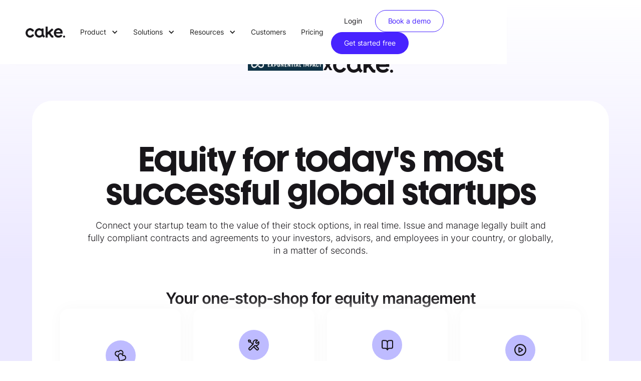

--- FILE ---
content_type: text/html
request_url: https://www.cakeequity.com/partner/exponential-impact
body_size: 27347
content:
<!DOCTYPE html><!-- Last Published: Wed Jan 14 2026 07:23:09 GMT+0000 (Coordinated Universal Time) --><html data-wf-domain="www.cakeequity.com" data-wf-page="657038cd1099d1b431b751c6" data-wf-site="63ca0685daa2425d2057a7a8" data-wf-collection="657038cd1099d1b431b75146" data-wf-item-slug="exponential-impact"><head><meta charset="utf-8"/><title>Exponential Impact | Cake Equity Partner</title><meta content="Exponential Impact partners with Cake to streamline your equity - Get Started for Free and 10% off your first 12 months subscription" name="description"/><meta content="Exponential Impact | Cake Equity Partner" property="og:title"/><meta content="Exponential Impact partners with Cake to streamline your equity - Get Started for Free and 10% off your first 12 months subscription" property="og:description"/><meta content="https://cdn.prod.website-files.com/63ca0686daa24284bf57a7db/64bf43db426a9aac9c9b7a18_Expo.jpg" property="og:image"/><meta content="Exponential Impact | Cake Equity Partner" property="twitter:title"/><meta content="Exponential Impact partners with Cake to streamline your equity - Get Started for Free and 10% off your first 12 months subscription" property="twitter:description"/><meta content="https://cdn.prod.website-files.com/63ca0686daa24284bf57a7db/64bf43db426a9aac9c9b7a18_Expo.jpg" property="twitter:image"/><meta property="og:type" content="website"/><meta content="summary_large_image" name="twitter:card"/><meta content="width=device-width, initial-scale=1" name="viewport"/><meta content="67Kr6Ilpg7jM9SRqEviopZ0d-tDOYmN9KsZdWDwXIME" name="google-site-verification"/><link href="https://cdn.prod.website-files.com/63ca0685daa2425d2057a7a8/css/cakester.shared.618d30fe3.min.css" rel="stylesheet" type="text/css" integrity="sha384-YY0w/jzZrDrpmrLF7LBfQWwTijCSQ5kFQUmvLvTZpJctirdEKEB4aIut0Qhaw/Ok" crossorigin="anonymous"/><link href="https://fonts.googleapis.com" rel="preconnect"/><link href="https://fonts.gstatic.com" rel="preconnect" crossorigin="anonymous"/><script src="https://ajax.googleapis.com/ajax/libs/webfont/1.6.26/webfont.js" type="text/javascript"></script><script type="text/javascript">WebFont.load({  google: {    families: ["Montserrat:100,100italic,200,200italic,300,300italic,400,400italic,500,500italic,600,600italic,700,700italic,800,800italic,900,900italic"]  }});</script><script type="text/javascript">!function(o,c){var n=c.documentElement,t=" w-mod-";n.className+=t+"js",("ontouchstart"in o||o.DocumentTouch&&c instanceof DocumentTouch)&&(n.className+=t+"touch")}(window,document);</script><link href="https://cdn.prod.website-files.com/63ca0685daa2425d2057a7a8/67a45a7075282049eff54dee_cakeequity-fav.png" rel="shortcut icon" type="image/x-icon"/><link href="https://cdn.prod.website-files.com/63ca0685daa2425d2057a7a8/67a45a7a65ec99dff27192f7_logo_256px.png" rel="apple-touch-icon"/><link href="https://www.cakeequity.com/partner/exponential-impact" rel="canonical"/><script src="https://analytics.ahrefs.com/analytics.js" data-key="LMJUNqhWyjI2wyJPbVkogQ" defer="true"></script>

<script defer async src="https://enhancedsociety.github.io/cake-webflow/web/global/header.js" type="module" charset="UTF-8"></script>
<meta name="robots" content="noindex, nofollow"><script src="https://cdn.jsdelivr.net/npm/@flowbase-co/boosters-tooltip@1.1.2/dist/tooltip.js" type="text/javascript" integrity="sha384-IIHHs5EyPKqUFNFkmDdboHa7DYH7IF6Cv1v2MqazjClAzrfbpMBVPyz6h7nmw5GS" crossorigin="anonymous"></script><script type="text/javascript">window.__WEBFLOW_CURRENCY_SETTINGS = {"currencyCode":"AUD","symbol":"A$","decimal":".","fractionDigits":2,"group":",","template":"{{wf {\"path\":\"symbol\",\"type\":\"PlainText\"} }} {{wf {\"path\":\"amount\",\"type\":\"CommercePrice\"} }} {{wf {\"path\":\"currencyCode\",\"type\":\"PlainText\"} }}","hideDecimalForWholeNumbers":false};</script></head><body><div data-w-id="22f76b76-52c2-ff18-6bd9-bef6fdf522db" class="navbar-wrap"><div data-w-id="22f76b76-52c2-ff18-6bd9-bef6fdf522dc" data-animation="default" data-collapse="medium" data-duration="400" data-easing="ease" data-easing2="ease" role="banner" class="navbar w-nav"><div class="navbar-inner"><div class="navbar-bg-color"></div><div class="navbar-bg-shadow"></div><div class="navbar-container"><div class="navbar-component"><a href="/" class="navbar-logo w-nav-brand"><img src="https://cdn.prod.website-files.com/63ca0685daa2425d2057a7a8/665c9a32fb0331aa2eec8726_cake-equity-logo.png" loading="lazy" sizes="(max-width: 479px) 96vw, 230.3125px" height="Auto" alt="" srcset="https://cdn.prod.website-files.com/63ca0685daa2425d2057a7a8/665c9a32fb0331aa2eec8726_cake-equity-logo-p-500.png 500w, https://cdn.prod.website-files.com/63ca0685daa2425d2057a7a8/665c9a32fb0331aa2eec8726_cake-equity-logo-p-800.png 800w, https://cdn.prod.website-files.com/63ca0685daa2425d2057a7a8/665c9a32fb0331aa2eec8726_cake-equity-logo-p-1080.png 1080w, https://cdn.prod.website-files.com/63ca0685daa2425d2057a7a8/665c9a32fb0331aa2eec8726_cake-equity-logo-p-1600.png 1600w, https://cdn.prod.website-files.com/63ca0685daa2425d2057a7a8/665c9a32fb0331aa2eec8726_cake-equity-logo-p-2000.png 2000w, https://cdn.prod.website-files.com/63ca0685daa2425d2057a7a8/665c9a32fb0331aa2eec8726_cake-equity-logo-p-2600.png 2600w, https://cdn.prod.website-files.com/63ca0685daa2425d2057a7a8/665c9a32fb0331aa2eec8726_cake-equity-logo.png 3380w" class="image-100 logo"/></a><nav role="navigation" class="navbar-menu w-nav-menu"><div class="menu-wrapper"><div data-hover="true" data-delay="0" class="nav-menu-dropdown w-dropdown"><div class="nav-menu_link-wrap w-dropdown-toggle"><div class="nav-dropdown-inner"><div class="nav-link">Product</div><div class="nav-dropdown-icon w-icon-dropdown-toggle"></div></div><div class="absolute-border"></div></div><nav class="nav-dropdown w-dropdown-list"><div class="navbar-container for-dropdown"><div class="div-block-543"><div class="text-block-150">Product features</div><div class="spacer-with-line _100"></div></div><div class="nav-dropdown_content-grid prod"><div id="w-node-_68398d18-e42e-b232-ddf0-074fa91d96c4-fdf522db" class="content-grid_column"><div class="v2-mega-menu-grid-column"><a href="/features/cap-table" class="w-inline-block"><div class="div-block-539"><div class="text-block-146 main">Cap Table</div><div class="mega-menu-link-subtext">Keep your cap table clean, updated, and investor-ready.</div></div></a><div class="spacer-with-line"></div><a href="/features/scenario-modeling" class="v2-mega-menu-feature-link-block w-inline-block"><div>Scenario Modeling</div></a><a href="/features/founder-vesting" class="v2-mega-menu-feature-link-block w-inline-block"><div>Founder Vesting</div></a><a href="/features/warrants" class="v2-mega-menu-feature-link-block w-inline-block"><div>Warrants</div></a><a href="/features/audit-log" class="v2-mega-menu-feature-link-block w-inline-block"><div>Audit Log</div></a></div></div><div id="w-node-c5c4367d-f25b-8e3d-0cd8-8cd0ec463918-fdf522db" class="content-grid_column"><div class="v2-mega-menu-grid-column equity-incentive"><a href="/features/equity-incentives" class="w-inline-block"><div class="div-block-539 equity-incentives"><div class="text-block-146 main">Equity Incentives</div><div class="mega-menu-link-subtext">Grant, manage, and explain equity so teams actually value it.</div></div></a><div class="spacer-with-line"></div><a href="/features/stock-options" class="v2-mega-menu-feature-link-block w-inline-block"><div>Stock Options (ISO, NSO)</div></a><a href="/features/restricted-stocks" class="v2-mega-menu-feature-link-block w-inline-block"><div>Restricted Stocks (RSU, RSA)</div></a><a href="/features/equity-benchmarking" class="v2-mega-menu-feature-link-block w-inline-block"><div>Equity Benchmarking</div></a><a href="/features/employee-motivation" class="v2-mega-menu-feature-link-block w-inline-block"><div class="inline-flex">Employee App</div><div class="feature-text">New</div></a></div></div><div id="w-node-_122550f0-9904-f8d1-cfd2-e1ec872710a0-fdf522db" class="content-grid_column"><div class="v2-mega-menu-grid-column fundraise"><a href="/features/capital-raise" class="w-inline-block"><div class="div-block-539"><div class="text-block-146 main">Capital Raise</div><div class="mega-menu-link-subtext">Track your SAFEs and notes, and keep your stakeholders aligned.</div></div></a><div class="spacer-with-line"></div><a href="/features/safe" class="v2-mega-menu-feature-link-block w-inline-block"><div>SAFEs</div></a><a href="/features/convertible-notes" class="v2-mega-menu-feature-link-block w-inline-block"><div>Convertible notes</div></a><a href="/features/investor-relations" class="v2-mega-menu-feature-link-block w-inline-block"><div>Investor Relations</div></a></div></div><div id="w-node-f6c62467-1030-615c-78ce-25f33c12e178-fdf522db" class="content-grid_column"><div class="v2-mega-menu-grid-column compliance"><a href="/features/compliance" class="w-inline-block"><div class="div-block-539"><div class="text-block-146 main">Compliance</div><div class="mega-menu-link-subtext">Stay on top of your equity requirements and deadlines.</div></div></a><div class="spacer-with-line"></div><a href="/features/409a" class="v2-mega-menu-feature-link-block w-inline-block"><div>409A Valuation</div></a><a href="/features/qsbs" class="v2-mega-menu-feature-link-block w-inline-block"><div>QSBS</div></a><a href="/features/stock-based-compensation-reporting" class="v2-mega-menu-feature-link-block w-inline-block"><div>ASC 718 </div></a><a href="/features/form-3921" class="v2-mega-menu-feature-link-block w-inline-block"><div>Form 3921</div></a></div></div></div><div><div class="div-block-447"><a href="/switch" class="mega-menu-feature-link-block-copy-copy w-inline-block"><div class="text-block-146">Switch to Cake</div><div class="feature-text nav">Free migration</div></a><a href="/product-tour" class="mega-menu-feature-link-block-copy-copy prod-demo w-inline-block"><div class="text-block-146">Product Tour</div></a><a href="https://help.cakeequity.com/" class="mega-menu-feature-link-block-copy-copy help-center w-inline-block"><div class="text-block-146">Help Center</div></a></div></div></div></nav></div><div data-hover="true" data-delay="0" class="nav-menu-dropdown w-dropdown"><div class="nav-menu_link-wrap w-dropdown-toggle"><div class="nav-dropdown-inner"><div class="nav-link">Solutions</div><div class="nav-dropdown-icon w-icon-dropdown-toggle"></div></div><div class="absolute-border"></div></div><nav class="nav-dropdown w-dropdown-list"><div class="navbar-container for-dropdown solutions"><div class="nav-dropdown_content-grid solutions"><div id="w-node-_0235774c-9b5c-1016-d1c3-504692ac534f-fdf522db" class="content-grid_column"><div class="div-block-541"><div class="text-block-150">Use cases</div></div><div class="spacer-with-line"></div><div class="v2-mega-menu-grid-column resources ceo"><a href="/use-cases/ceo" class="w-inline-block"><div class="div-block-539 resources"><div class="text-block-146">CEO</div></div></a></div><div class="v2-mega-menu-grid-column resources cfo"><a href="/use-cases/cfo" class="w-inline-block"><div class="div-block-539 resources"><div class="text-block-146">CFO</div></div></a></div><div class="v2-mega-menu-grid-column resources legal"><a href="/use-cases/legal" class="w-inline-block"><div class="div-block-539 resources"><div class="text-block-146">Legal Ops</div></div></a></div><div class="v2-mega-menu-grid-column resources hr"><a href="/use-cases/hr" class="w-inline-block"><div class="div-block-539 resources"><div class="text-block-146">Human Resource</div></div></a></div><div class="v2-mega-menu-grid-column resources law"><a href="/use-cases/law-firms" class="w-inline-block"><div class="div-block-539 resources"><div class="text-block-146">Law Firms</div></div></a></div><div class="v2-mega-menu-grid-column resources investors"><a href="/use-cases/investors" class="w-inline-block"><div class="div-block-539 resources"><div class="text-block-146">Investors</div></div></a></div></div></div><div><div class="div-block-447"><a href="https://help.cakeequity.com/" class="mega-menu-feature-link-block-copy-copy help-center w-inline-block"><div class="text-block-146">Help Center</div></a></div></div></div></nav></div><div data-hover="true" data-delay="0" class="nav-menu-dropdown w-dropdown"><div class="nav-menu_link-wrap w-dropdown-toggle"><div class="nav-dropdown-inner"><div class="nav-link">Resources</div><div class="nav-dropdown-icon w-icon-dropdown-toggle"></div></div><div class="absolute-border"></div></div><nav class="nav-dropdown w-dropdown-list"><div class="navbar-container for-dropdown res"><div class="nav-dropdown_content-grid res"><div id="w-node-_15e2f897-52a4-1fc6-8962-b3b909f856d6-fdf522db" class="content-grid_column"><div class="div-block-541"><div class="text-block-150">Learn</div></div><div class="spacer-with-line"></div><div class="v2-mega-menu-grid-column resources"><a href="/blog" class="w-inline-block"><div class="div-block-539 resources"><div class="text-block-146">Blog</div></div></a></div><div class="v2-mega-menu-grid-column resources guide"><a href="/guides" class="w-inline-block"><div class="div-block-539 resources"><div class="text-block-146">Guides</div></div></a></div><div class="v2-mega-menu-grid-column resources events"><a href="/events" class="w-inline-block"><div class="div-block-539 resources"><div class="text-block-146">Events</div></div></a></div><div class="v2-mega-menu-grid-column resources template"><a href="/templates" class="w-inline-block"><div class="div-block-539 resources"><div class="text-block-146">Templates</div></div></a></div><div class="v2-mega-menu-grid-column resources changelog"><a href="/changelog" class="w-inline-block"><div class="div-block-539 resources"><div class="text-block-146">Changelog</div></div></a></div><div class="v2-mega-menu-grid-column resources cake-love"><a href="/customer-love" class="w-inline-block"><div class="div-block-539 resources"><div class="text-block-146">Cake love</div></div></a></div><div class="v2-mega-menu-grid-column resources stories"><a href="/stories" class="w-inline-block"><div class="div-block-539 resources"><div class="text-block-146">Stories</div></div></a></div></div><div id="w-node-_15e2f897-52a4-1fc6-8962-b3b909f856f9-fdf522db" class="content-grid_column about"><div><div class="div-block-541"><div class="text-block-150">Who we are</div></div><div class="spacer-with-line"></div><div class="v2-mega-menu-grid-column resources cake"><a href="/about" class="w-inline-block"><div class="div-block-539 resources"><div class="text-block-146">About Us</div></div></a></div><div class="v2-mega-menu-grid-column resources security"><a href="/legal" class="w-inline-block"><div class="div-block-539 resources"><div class="text-block-146">Legal Hub</div></div></a></div></div><div><div class="div-block-541"><div class="text-block-150">COMPARE</div></div><div class="spacer-with-line"></div><div class="v2-mega-menu-grid-column resources compare"><a href="/cake-vs-carta" class="w-inline-block"><div class="div-block-539 resources"><div class="text-block-146">Cake vs. Carta</div></div></a></div><div class="v2-mega-menu-grid-column resources compare"><a href="/cake-vs-pulley" class="w-inline-block"><div class="div-block-539 resources"><div class="text-block-146">Cake vs. Pulley</div></div></a></div></div></div></div><div><div class="div-block-447"><a href="https://help.cakeequity.com/" class="mega-menu-feature-link-block-copy-copy help-center w-inline-block"><div class="text-block-146">Help Center</div></a></div></div></div></nav></div><div class="nav-menu_link-wrap"><a href="/stories" class="nav-link w-nav-link">Customers</a></div><div class="nav-menu_link-wrap"><a href="/pricing" class="nav-link w-nav-link">Pricing</a></div><a href="https://webflow.com/" target="_blank" class="hollow-button-white nav-button-margin in-menu hide w-button">Sign up for Beta</a><div class="navbar-buttons-wrap for-mobile"><a href="https://app.cakeequity.com/login/?cta_platform=website&amp;cta_location=meganav&amp;cta_button=login" class="primary-button-v2 transparent nav w-button">Login</a><a href="/demo-request" id="contact-sales-button" class="tertiary-button-v2 nav grey w-button">Book a demo</a><a href="https://app.cakeequity.com/setup_company/?cta_platform=website&amp;cta_location=meganav&amp;cta_button=getstarted" class="primary-button-v2 nav w-button">Get started free</a></div></div></nav><div id="nav-cta" class="navbar-buttons-wrap for-tablet"><a href="https://app.cakeequity.com/login/?cta_platform=website&amp;cta_location=meganav&amp;cta_button=login" class="primary-nav-button transparent w-button">Login</a><a href="/demo-request" id="contact-sales-button" class="primary-button-nav light-grey w-button">Book a demo</a><a id="get-started-button" href="https://app.cakeequity.com/setup_company/?cta_platform=website&amp;cta_location=meganav&amp;cta_button=getstarted" class="primary-button-nav w-button">Get started free</a></div><div class="menu-button w-nav-button"><div class="menu-icon w-icon-nav-menu"></div></div></div></div></div></div></div><div class="page-wrapper"><div class="partner-content-section eggplant-gradient-bg"><div class="simple-hero-wrapper"><div class="simple-hero-heading"><div class="partner-hero-logos"><div><img src="https://cdn.prod.website-files.com/63ca0686daa24284bf57a7db/64bf43db426a9aac9c9b7a18_Expo.jpg" loading="lazy" alt="" class="image-221"/></div><div class="text-block-85">x</div><div><img src="https://cdn.prod.website-files.com/63ca0685daa2425d2057a7a8/665c9a32fb0331aa2eec8726_cake-equity-logo.png" loading="lazy" sizes="(max-width: 3380px) 100vw, 3380px" srcset="https://cdn.prod.website-files.com/63ca0685daa2425d2057a7a8/665c9a32fb0331aa2eec8726_cake-equity-logo-p-500.png 500w, https://cdn.prod.website-files.com/63ca0685daa2425d2057a7a8/665c9a32fb0331aa2eec8726_cake-equity-logo-p-800.png 800w, https://cdn.prod.website-files.com/63ca0685daa2425d2057a7a8/665c9a32fb0331aa2eec8726_cake-equity-logo-p-1080.png 1080w, https://cdn.prod.website-files.com/63ca0685daa2425d2057a7a8/665c9a32fb0331aa2eec8726_cake-equity-logo-p-1600.png 1600w, https://cdn.prod.website-files.com/63ca0685daa2425d2057a7a8/665c9a32fb0331aa2eec8726_cake-equity-logo-p-2000.png 2000w, https://cdn.prod.website-files.com/63ca0685daa2425d2057a7a8/665c9a32fb0331aa2eec8726_cake-equity-logo-p-2600.png 2600w, https://cdn.prod.website-files.com/63ca0685daa2425d2057a7a8/665c9a32fb0331aa2eec8726_cake-equity-logo.png 3380w" alt="" class="image-220"/></div></div></div><div class="w-layout-vflex simple-hero-box _90"><div class="simple-hero-text fade-in-on-scroll"><h1 class="simple-hero-heading-h1">Equity for today&#x27;s most successful <strong>global startups</strong></h1><p class="body-medium text-align-center">Connect your startup team to the value of their stock options, in real time. Issue and manage legally built and fully compliant contracts and agreements to your investors, advisors, and employees in your country, or globally, in a matter of seconds.</p></div><div class="partner-portal v-flex fade-in-on-scroll"><h3 class="section-h3">Your one-stop-shop for equity management<strong class="gradient-text"></strong></h3><div id="w-node-dcc9130b-e82e-a934-d084-01f2db988406-31b751c6" class="w-layout-layout core-product-stack wf-layout-layout"><div id="w-node-dcc9130b-e82e-a934-d084-01f2db988407-31b751c6" class="w-layout-cell partner-menu-item"><a href="/stories" target="_blank" class="partner-menu-link-block w-inline-block"><div class="partner-menu-item-div"><div class="partner-menu-icon-div"><img src="https://cdn.prod.website-files.com/63ca0685daa2425d2057a7a8/66948dea4501ed38007717f6_icon-cake-hearts.svg" loading="lazy" alt="" class="partner-menu-item-icon"/></div><div class="partner-menu-item-text"><h4 class="section-h4 text-align-center">Listen to customer stories</h4><div class="body-small text-align-center">See why they love Cake!</div></div></div></a></div><div id="w-node-dcc9130b-e82e-a934-d084-01f2db98840f-31b751c6" class="w-layout-cell partner-menu-item"><a href="/equity-toolkit" target="_blank" class="partner-menu-link-block w-inline-block"><div class="partner-menu-item-div"><div class="partner-menu-icon-div"><img src="https://cdn.prod.website-files.com/63ca0685daa2425d2057a7a8/6694948830304b55950392bf_icon-equity-toolkit.svg" loading="lazy" alt="" class="partner-menu-item-icon"/></div><div class="partner-menu-item-text"><h4 class="section-h4 text-align-center">View the<br/>Equity Toolkit</h4><div class="body-small text-align-center">Everything you need to get your equity plan started today</div></div></div></a></div><div id="w-node-dcc9130b-e82e-a934-d084-01f2db988417-31b751c6" class="w-layout-cell partner-menu-item"><a href="/guides" target="_blank" class="partner-menu-link-block w-inline-block"><div class="partner-menu-item-div"><div class="partner-menu-icon-div"><img src="https://cdn.prod.website-files.com/63ca0685daa2425d2057a7a8/6673d3f7a2b7c4f706c04586_icon-guide.svg" loading="lazy" alt="" class="partner-menu-item-icon"/></div><div class="partner-menu-item-text"><h4 class="section-h4 text-align-center">Access the resources</h4><div class="body-small text-align-center">Learn about startup equity, cap tables, and capital raising</div></div></div></a></div><div id="w-node-_3b023044-3451-a511-baee-7790fa00fd13-31b751c6" class="w-layout-cell partner-menu-item"><a href="#partners-on-demand" class="partner-menu-link-block w-inline-block"><div class="partner-menu-item-div"><div class="partner-menu-icon-div"><img src="https://cdn.prod.website-files.com/63ca0685daa2425d2057a7a8/66fd0223b86eefe0fd1c720a_icon-play-webinar.svg" loading="lazy" alt="" class="partner-menu-item-icon"/></div><div class="partner-menu-item-text"><h4 class="section-h4 text-align-center">Watch on-demand webinars</h4><div class="body-small text-align-center">Access our library of on-demand webinars</div></div></div></a></div></div><div id="w-node-_272c9efa-ceaa-7395-99f6-16a0923077a6-31b751c6" class="w-layout-layout core-product-stack _90 wf-layout-layout"><div id="w-node-_272c9efa-ceaa-7395-99f6-16a0923077a7-31b751c6" class="w-layout-cell partner-menu-item"><a href="/book-sales-demo" target="_blank" class="partner-menu-link-block w-inline-block"><div class="partner-menu-item-div"><div class="partner-menu-icon-div"><img src="https://cdn.prod.website-files.com/63ca0685daa2425d2057a7a8/6673d3f747cb94e63918accf_icon-calendar.svg" loading="lazy" alt="" class="partner-menu-item-icon"/></div><div class="partner-menu-item-text"><h4 class="section-h4 text-align-center">Book a demo</h4><div class="body-small text-align-center">Talk to a product expert</div></div></div></a></div><div id="w-node-_272c9efa-ceaa-7395-99f6-16a0923077b1-31b751c6" class="w-layout-cell partner-menu-item"><a href="/events" target="_blank" class="partner-menu-link-block w-inline-block"><div class="partner-menu-item-div"><div class="partner-menu-icon-div"><img src="https://cdn.prod.website-files.com/63ca0685daa2425d2057a7a8/66fd042c13ae75901865fa54_icon-specs.svg" loading="lazy" alt="" class="partner-menu-item-icon"/></div><div class="partner-menu-item-text"><h4 class="section-h4 text-align-center">Attend a workshop</h4><div class="body-small text-align-center">Learn about equity from startup experts</div></div></div></a></div><div id="w-node-_272c9efa-ceaa-7395-99f6-16a0923077bd-31b751c6" class="w-layout-cell partner-menu-item purple"><a href="https://app.cakeequity.com/setup_company?" class="partner-menu-link-block w-inline-block"><div class="partner-menu-item-div"><div class="partner-menu-icon-div"><img src="https://cdn.prod.website-files.com/63ca0685daa2425d2057a7a8/66fd04497d2f1f377fec5984_icon-cake.svg" loading="lazy" alt="" class="partner-menu-item-icon cake"/></div><div class="partner-menu-item-text"><h4 class="section-h4 text-align-center">Sign up to Cake</h4><div class="body-small text-align-center">Get started today for free</div></div></div></a></div></div></div></div></div></div><section class="partner-perks-section"><div class="w-layout-hflex partner-perks-block"><div class="div-block-214"><div class="partner-page-h6">Partner perks</div><h3 class="section-h3">Get Started for Free and 10% off your first 12 months subscription</h3><div class="template-rich-text w-richtext"><p>Cap table and employee equity plans can be complex and painful for startups, particularly as you scale your team. Cake helps you handle your startup equity in a few clicks.</p><ul role="list"><li>Create stock option share plans in seconds</li><li>Issue stock options to your teams in any country</li><li>Automate offers and vesting, integrated with your cap table</li><li>Easily manage your 409A within the platform</li><li>Invite and communicate with your investors</li><li>Employees have full visibility over stock option count, value, and vesting schedule</li></ul><p>‍</p></div></div><div class="div-block-215"><img src="https://cdn.prod.website-files.com/63ca0685daa2425d2057a7a8/63eb5f76097e204f6909fee6_Stocks1.jpg" loading="lazy" sizes="(max-width: 550px) 100vw, 550px" srcset="https://cdn.prod.website-files.com/63ca0685daa2425d2057a7a8/63eb5f76097e204f6909fee6_Stocks1-p-500.jpg 500w, https://cdn.prod.website-files.com/63ca0685daa2425d2057a7a8/63eb5f76097e204f6909fee6_Stocks1.jpg 550w" alt="" class="image-16"/></div></div><div class="partner-discount-block"><div class="partner-perks-discount-text">Ready? Use this discount code when you check out:</div><div class="partner-perks-discount-text white-bg">EIMPAC10</div></div><div class="partner-discount-block"><a href="https://app.cakeequity.com/setup_company?" class="primary-button-v2 short w-button">Get started today</a></div></section><div class="customer-reviews-section overflow-hidden"><div class="container-8 w-container"><div class="heading-container"><div class="fade-in-on-scroll"><h3 class="section-h3"><strong>Startups love Cake</strong>, see what you&#x27;re missing!</h3></div></div><div class="block-slide-holder"><div data-delay="4000" data-animation="slide" class="slider-2 w-slider" data-autoplay="false" data-easing="ease" data-hide-arrows="false" data-disable-swipe="false" data-autoplay-limit="0" data-nav-spacing="3" data-duration="500" data-infinite="true"><div class="slider-content w-slider-mask"><div data-w-id="507b16e2-ba8b-e516-c58c-b50692d9950c" class="slide-5 w-slide"><div data-w-id="507b16e2-ba8b-e516-c58c-b50692d9950d" style="opacity:0" class="slide-content"><img src="https://cdn.prod.website-files.com/63ca0685daa2425d2057a7a8/63ca498f6352c21753e7582f_darius-fable-food.png" loading="lazy" width="250" alt="" class="slide-picture"/><div class="slide-content-text"><p class="slide-text">&quot;It&#x27;s a really awesome tool for managing all of our cap table admin. I co-founded Shoes of Prey 15 years ago and we had to do all this stuff manually. It was time-consuming and painful to do. For Fable <strong class="gradient-text">we use Cake Equity and genuinely love the product. It just simplifies all of this so much.</strong>&quot;</p><div>Michael F, CEO at Fable Food</div></div></div></div><div class="slide-5 w-slide"><div data-w-id="8b51ecd4-a344-2781-d152-6cb23cb6999c" style="opacity:0" class="slide-content"><img src="https://cdn.prod.website-files.com/63ca0685daa2425d2057a7a8/63ee54b1d7dfe38ee825f0cd_cake-vow-ellen-dinsmoor.png" loading="lazy" width="250" alt="" class="slide-picture"/><div class="slide-content-text"><p class="slide-text">&quot;The cap table that we have in Cake is our source of truth. That&#x27;s the tool that we use on a day-to-day basis. At Vow, every employee receives an option grant, and <strong class="gradient-text">Cake becomes a very easy one-stop shop</strong> where we can go and because we have the day-to-day processes in place, then we can very easily go and download what the cap table looks like.&quot;</p><div>Ellen D, COO at Vow</div></div></div></div><div class="slide-5 w-slide"><div class="slide-content"><img src="https://cdn.prod.website-files.com/63ca0685daa2425d2057a7a8/643791182c20ba6681c8d8d0_Scott%20Fox.jpeg" loading="lazy" width="250" alt="" class="slide-picture"/><div class="slide-content-text"><p class="slide-text home-page">&quot;Tracking equity for startups is very complex. <strong class="gradient-text">Cake&#x27;s tools make it easier. </strong>This is helpful for employers and employees, plus a lot cheaper than using lawyers and easier than using spreadsheets.&quot;<br/></p><div>Scott F, CEO at Orange County Startup</div></div></div></div><div class="slide-5 w-slide"><div class="slide-content"><img src="https://cdn.prod.website-files.com/63ca0685daa2425d2057a7a8/641bc18c523aa263fa4aae38_cake-story-rachel-xeni.png" loading="lazy" width="250" alt="" class="slide-picture"/><div class="slide-content-text"><p class="slide-text home-page">&quot;We spent thousands and thousands of dollars on lawyers to keep all this information current in the last system and that was just on top of how much it already costs for just the subscription of the last system. <strong id="gradient" class="gradient-text">It&#x27;s so much easier to do it on Cake</strong>.&quot;</p><div>Rachel O, President &amp; Co-founder at Xeni</div></div></div></div><div class="slide-5 w-slide"><div class="slide-content"><img src="https://cdn.prod.website-files.com/63ca0685daa2425d2057a7a8/643791182c20ba7cc7c8d8d2_Darius%20F.png" loading="lazy" width="250" alt="" class="slide-picture"/><div class="slide-content-text"><p class="slide-text home-page">&quot;We’re trying to issue options out to 150 people every year, we had that through spreadsheets and a Word document merged into PDFs. And then trying to get people&#x27;s signatures and just all of the admin around that -- who&#x27;s signed, who hasn&#x27;t signed, trying to keep track. <strong class="gradient-text">With Cake, all that confusion is a thing of the past.</strong>&quot;</p><div>Darius C, COO/CFO at Fluent Commerce</div></div></div></div></div><div data-w-id="507b16e2-ba8b-e516-c58c-b50692d99524" style="opacity:0" class="left-arrow-content-2 w-slider-arrow-left"><img src="https://cdn.prod.website-files.com/63ca0685daa2425d2057a7a8/63ca0686daa242eeba57a8bc_Slider%20Arrow%20Right.svg" loading="lazy" width="20" alt="" class="left-arrow-flipped"/></div><div data-w-id="507b16e2-ba8b-e516-c58c-b50692d99526" style="opacity:0" class="right-arrow-content-3 w-slider-arrow-right"><img src="https://cdn.prod.website-files.com/63ca0685daa2425d2057a7a8/63ca0686daa242eeba57a8bc_Slider%20Arrow%20Right.svg" loading="lazy" width="20" alt="" class="right-arrow-3"/></div><div class="slide-nav w-slider-nav w-round"></div></div><div class="block-slide-white-overlay"></div></div></div><div id="Testimonials" class="scroll-to-id"></div></div><section class="section-17"><div class="feature-section-with-image fade-in-on-scroll"><div class="hero-simple-type features-left-image-section-flex"><div class="f-deliverables-image-container"><div class="f-deliverables-hero-img-wrapper"><img src="https://cdn.prod.website-files.com/63ca0685daa2425d2057a7a8/63fc1132e521f2016eda9545_Frame%2010.jpg" loading="lazy" sizes="(max-width: 1100px) 100vw, 1100px" srcset="https://cdn.prod.website-files.com/63ca0685daa2425d2057a7a8/63fc1132e521f2016eda9545_Frame%2010-p-500.jpg 500w, https://cdn.prod.website-files.com/63ca0685daa2425d2057a7a8/63fc1132e521f2016eda9545_Frame%2010-p-800.jpg 800w, https://cdn.prod.website-files.com/63ca0685daa2425d2057a7a8/63fc1132e521f2016eda9545_Frame%2010.jpg 1100w" alt="employee and investor porftolio app" class="deliverables-hero-image"/></div></div><div class="features-left-image-text-container"><div class="text-animation-wrapper"><h3 class="section-h3">Dedicated team app for your employees and advisors</h3></div><div class="text-animation-wrapper"><p class="body-small">Cake makes equity easy to understand, fun and inspiring for your team, through a Portfolio view &amp; vesting notifications. <strong>You manage what your team can see.</strong> Ensuring your team values their equity and doesn&#x27;t leave it in a drawer. </p></div><div class="best-tool-pointer-container margin-top-48px"><div class="text-animation-wrapper"><div class="best-tool-pointer">Vesting notifications, celebrating wins!</div></div><div class="text-animation-wrapper"><div class="best-tool-pointer no-margin">Employee calculator — understand how much my equity could be worth?</div></div><div class="text-animation-wrapper"><div class="best-tool-pointer no-margin">In your team&#x27;s pocket. Built for mobile.</div></div></div></div></div></div><div class="feature-section-with-image fade-in-on-scroll"><div class="hero-simple-type"><div class="features-left-image-text-container"><div class="text-animation-wrapper"><h3 class="section-h3">Maintain accuracy, take the best practices and scale  </h3></div><div class="text-animation-wrapper"></div><div class="best-tool-pointer-container"><div class="text-animation-wrapper"><div class="best-tool-pointer">Secure source of truth</div><div class="best-tool-pointer">Maintain compliance</div></div><div class="text-animation-wrapper"><div class="best-tool-pointer">Add on valuations 409A, HMRC, NTA through our best startup industry contacts, in a matter of clicks</div></div><div class="text-animation-wrapper"><div class="best-tool-pointer">Get customer support in real-time</div></div></div></div><div class="f-deliverables-image-container"><div class="deliveables-img-absolute-item"></div><div class="f-deliverables-hero-img-wrapper"><img src="https://cdn.prod.website-files.com/63ca0685daa2425d2057a7a8/63fc1294e3afb5e1cc6d76f5_Frame%2055.jpg" loading="lazy" sizes="(max-width: 1100px) 100vw, 1100px" srcset="https://cdn.prod.website-files.com/63ca0685daa2425d2057a7a8/63fc1294e3afb5e1cc6d76f5_Frame%2055-p-500.jpg 500w, https://cdn.prod.website-files.com/63ca0685daa2425d2057a7a8/63fc1294e3afb5e1cc6d76f5_Frame%2055-p-800.jpg 800w, https://cdn.prod.website-files.com/63ca0685daa2425d2057a7a8/63fc1294e3afb5e1cc6d76f5_Frame%2055.jpg 1100w" alt="" class="deliverables-hero-image"/></div></div></div></div></section><section id="partners-on-demand" class="section-18"><div class="main-wrapper-90"><div class="topic-collection-heading"><a href="/events" class="content-heading-breadcrumb w-inline-block w-clearfix"><img src="https://cdn.prod.website-files.com/63ca0685daa2425d2057a7a8/6673d3f747cb94e63918accf_icon-calendar.svg" loading="lazy" alt="" class="section-heading-icon"/><h6 class="section-heading-text">On-Demand Webinars</h6></a><div class="learn-button-v2 no-line">See all events</div></div><div><div class="blog-collection-list-wrapper w-dyn-list"><div role="list" class="blog-collection-list w-dyn-items"><div role="listitem" class="blog-col-item w-dyn-item"><a href="/events/ai-funding-the-next-wave-of-startup-capital" class="home-blog-item-wrapper w-inline-block"><div class="block-image-wrap"><img alt="AI x Funding: The Next Wave of Startup Capital" src="https://cdn.prod.website-files.com/63ca0686daa24284bf57a7db/68f1a95c8f2404e728c7e1f8_IFRS%20Valuation%20Playbook%20(9).png" loading="lazy" class="home-blog-item-hero-image for-block"/></div><div class="home-blog-item-text-wrapper"><div class="div-block-36"><div class="home-blog-item-heading">AI x Funding: The Next Wave of Startup Capital</div></div><div class="blog-block-bottom-content"><div class="primary-button small w-condition-invisible"><div>Know more</div></div><div class="primary-button small"><div>Watch video</div></div><div class="event-read-time-content"><div class="read-time-icon w-condition-invisible"><img src="https://cdn.prod.website-files.com/63ca0685daa2425d2057a7a8/63ea2440e90f21285a9521a5_real-time-2%201.svg" loading="lazy" alt=""/></div><div class="w-dyn-bind-empty"></div></div></div></div></a></div><div role="listitem" class="blog-col-item w-dyn-item"><a href="/events/ifrs-valuation-playbook-webinar" class="home-blog-item-wrapper w-inline-block"><div class="block-image-wrap"><img alt="Practical IFRS for Scale-ups " src="https://cdn.prod.website-files.com/63ca0686daa24284bf57a7db/68d38616822d77736ba68b37_IFRS%20Valuation%20Playbook%20(2).png" loading="lazy" class="home-blog-item-hero-image for-block"/></div><div class="home-blog-item-text-wrapper"><div class="div-block-36"><div class="home-blog-item-heading">Practical IFRS for Scale-ups </div></div><div class="blog-block-bottom-content"><div class="primary-button small w-condition-invisible"><div>Know more</div></div><div class="primary-button small"><div>Watch video</div></div><div class="event-read-time-content"><div class="read-time-icon w-condition-invisible"><img src="https://cdn.prod.website-files.com/63ca0685daa2425d2057a7a8/63ea2440e90f21285a9521a5_real-time-2%201.svg" loading="lazy" alt=""/></div><div class="w-dyn-bind-empty"></div></div></div></div></a></div><div role="listitem" class="blog-col-item w-dyn-item"><a href="/events/alternative-sources-of-capital-strategies-trade-offs-founder-insights" class="home-blog-item-wrapper w-inline-block"><div class="block-image-wrap"><img alt="Alternative sources of capital: Strategies, trade-offs &amp; founder insights" src="https://cdn.prod.website-files.com/63ca0686daa24284bf57a7db/689eea94cc1d00a0b4c8d5bb_Alternative_Sources_-_September_%25285%2529.png" loading="lazy" class="home-blog-item-hero-image for-block"/></div><div class="home-blog-item-text-wrapper"><div class="div-block-36"><div class="home-blog-item-heading">Alternative sources of capital: Strategies, trade-offs &amp; founder insights</div></div><div class="blog-block-bottom-content"><div class="primary-button small w-condition-invisible"><div>Know more</div></div><div class="primary-button small"><div>Watch video</div></div><div class="event-read-time-content"><div class="read-time-icon"><img src="https://cdn.prod.website-files.com/63ca0685daa2425d2057a7a8/63ea2440e90f21285a9521a5_real-time-2%201.svg" loading="lazy" alt=""/></div><div>1 hour</div></div></div></div></a></div><div role="listitem" class="blog-col-item w-dyn-item"><a href="/events/demystifying-liquidity-for-founders-startup-teams" class="home-blog-item-wrapper w-inline-block"><div class="block-image-wrap"><img alt="Startup Secondaries: Demystifying Liquidity for Founders &amp; Startup Teams" src="https://cdn.prod.website-files.com/63ca0686daa24284bf57a7db/68929f23a3eb3b8a904bc33d_Startup%20Secondaries%20-%20August.png" loading="lazy" class="home-blog-item-hero-image for-block"/></div><div class="home-blog-item-text-wrapper"><div class="div-block-36"><div class="home-blog-item-heading">Startup Secondaries: Demystifying Liquidity for Founders &amp; Startup Teams</div></div><div class="blog-block-bottom-content"><div class="primary-button small w-condition-invisible"><div>Know more</div></div><div class="primary-button small"><div>Watch video</div></div><div class="event-read-time-content"><div class="read-time-icon"><img src="https://cdn.prod.website-files.com/63ca0685daa2425d2057a7a8/63ea2440e90f21285a9521a5_real-time-2%201.svg" loading="lazy" alt=""/></div><div>1 hour</div></div></div></div></a></div><div role="listitem" class="blog-col-item w-dyn-item"><a href="/events/equity-incentives-motivation" class="home-blog-item-wrapper w-inline-block"><div class="block-image-wrap"><img alt="Equity Incentives: Driving ownership &amp; motivation" src="https://cdn.prod.website-files.com/63ca0686daa24284bf57a7db/68538a42acdaebf81d43f7ee_CORE%20ESOP%20-%20June%20(1).png" loading="lazy" class="home-blog-item-hero-image for-block"/></div><div class="home-blog-item-text-wrapper"><div class="div-block-36"><div class="home-blog-item-heading">Equity Incentives: Driving ownership &amp; motivation</div></div><div class="blog-block-bottom-content"><div class="primary-button small w-condition-invisible"><div>Know more</div></div><div class="primary-button small"><div>Watch video</div></div><div class="event-read-time-content"><div class="read-time-icon w-condition-invisible"><img src="https://cdn.prod.website-files.com/63ca0685daa2425d2057a7a8/63ea2440e90f21285a9521a5_real-time-2%201.svg" loading="lazy" alt=""/></div><div class="w-dyn-bind-empty"></div></div></div></div></a></div><div role="listitem" class="blog-col-item w-dyn-item"><a href="/events/australian-ess-reporting-2" class="home-blog-item-wrapper w-inline-block"><div class="block-image-wrap"><img alt="Australian ESS Reporting" src="https://cdn.prod.website-files.com/63ca0686daa24284bf57a7db/681c380a210c2d7e1a6a90d5_ESS%20Webinar%20-%20May.png" loading="lazy" class="home-blog-item-hero-image for-block"/></div><div class="home-blog-item-text-wrapper"><div class="div-block-36"><div class="home-blog-item-heading">Australian ESS Reporting</div></div><div class="blog-block-bottom-content"><div class="primary-button small w-condition-invisible"><div>Know more</div></div><div class="primary-button small"><div>Watch video</div></div><div class="event-read-time-content"><div class="read-time-icon w-condition-invisible"><img src="https://cdn.prod.website-files.com/63ca0685daa2425d2057a7a8/63ea2440e90f21285a9521a5_real-time-2%201.svg" loading="lazy" alt=""/></div><div class="w-dyn-bind-empty"></div></div></div></div></a></div></div></div><div data-w-id="dc0a5a60-3433-5836-6ae3-b2d8ec14ccd8" style="opacity:0" data-current="Tab 3" data-easing="ease" data-duration-in="300" data-duration-out="100" class="blogs-tabs w-tabs"><div class="blog-tabs-menu w-tab-menu"><a data-w-tab="Tab 1" class="blog-tab-link w-inline-block w-tab-link"><div>All</div></a><a data-w-tab="Tab 2" class="blog-tab-link w-inline-block w-tab-link"><div>Branding</div></a><a data-w-tab="Tab 3" class="blog-tab-link w-inline-block w-tab-link w--current"><div>User Interface</div></a><a data-w-tab="Tab 4" class="blog-tab-link w-inline-block w-tab-link"><div>User Experience</div></a><a data-w-tab="Tab 5" class="blog-tab-link w-inline-block w-tab-link"><div>Business</div></a><a data-w-tab="Tab 6" class="blog-tab-link w-inline-block w-tab-link"><div>Startup</div></a></div><div class="blog-tabs-content w-tab-content"><div data-w-tab="Tab 1" class="blog-tab-pane w-tab-pane"><div class="blog-tab-pane-wrapper"></div></div><div data-w-tab="Tab 2" class="blog-tab-pane w-tab-pane"><div class="blog-tab-pane-wrapper"><div class="blog-collection-list-wrapper w-dyn-list"><div role="list" class="blog-collection-list w-dyn-items"><div role="listitem" class="w-dyn-item"><a href="/blog/how-to-prepare-for-a-successful-fundraise-in-2026" class="home-blog-item-wrapper w-inline-block"><img alt="" loading="lazy" src="" class="home-blog-item-hero-image w-dyn-bind-empty"/><div class="home-blog-item-text-wrapper"><div class="home-blog-item-tag">This is some text inside of a div block.</div><div class="home-blog-item-heading">10 Ways Startups Can Prepare for a Successful Fundraise in 2026</div><div class="home-blog-item-line"></div><div class="home-blog-item-date-wrapper"><div class="home-blog-item-date">December 10, 2025</div><div class="home-blog-item-dot-spacer"></div><div class="home-blog-item-reading-time w-dyn-bind-empty"></div></div></div></a></div><div role="listitem" class="w-dyn-item"><a href="/blog/wrapping-up-2025-equity-compliance-and-fundraising-checklist" class="home-blog-item-wrapper w-inline-block"><img alt="" loading="lazy" src="https://cdn.prod.website-files.com/63ca0686daa24284bf57a7db/6938f7fc92f8584817eba6a6_December-product-update-og.png" sizes="100vw" srcset="https://cdn.prod.website-files.com/63ca0686daa24284bf57a7db/6938f7fc92f8584817eba6a6_December-product-update-og-p-500.png 500w, https://cdn.prod.website-files.com/63ca0686daa24284bf57a7db/6938f7fc92f8584817eba6a6_December-product-update-og-p-800.png 800w, https://cdn.prod.website-files.com/63ca0686daa24284bf57a7db/6938f7fc92f8584817eba6a6_December-product-update-og-p-1080.png 1080w, https://cdn.prod.website-files.com/63ca0686daa24284bf57a7db/6938f7fc92f8584817eba6a6_December-product-update-og.png 1200w" class="home-blog-item-hero-image"/><div class="home-blog-item-text-wrapper"><div class="home-blog-item-tag">This is some text inside of a div block.</div><div class="home-blog-item-heading">Close out 2025 strong with Cake&#x27;s compliance and fundraising updates</div><div class="home-blog-item-line"></div><div class="home-blog-item-date-wrapper"><div class="home-blog-item-date">December 10, 2025</div><div class="home-blog-item-dot-spacer"></div><div class="home-blog-item-reading-time w-dyn-bind-empty"></div></div></div></a></div><div role="listitem" class="w-dyn-item"><a href="/blog/whats-new-qsbs-attestation-warrants-bulk-edits" class="home-blog-item-wrapper w-inline-block"><img alt="" loading="lazy" src="https://cdn.prod.website-files.com/63ca0686daa24284bf57a7db/6938e07bce38a322e4a2b8a1_October-product-update-min.png" class="home-blog-item-hero-image"/><div class="home-blog-item-text-wrapper"><div class="home-blog-item-tag">This is some text inside of a div block.</div><div class="home-blog-item-heading">What&#x27;s new: QSBS Attestation Letters, Warrant Management, and Bulk Edits</div><div class="home-blog-item-line"></div><div class="home-blog-item-date-wrapper"><div class="home-blog-item-date">December 10, 2025</div><div class="home-blog-item-dot-spacer"></div><div class="home-blog-item-reading-time w-dyn-bind-empty"></div></div></div></a></div><div role="listitem" class="w-dyn-item"><a href="/blog/startup-equity-is-not-dead" class="home-blog-item-wrapper w-inline-block"><img alt="" loading="lazy" src="https://cdn.prod.website-files.com/63ca0686daa24284bf57a7db/691d44439e0a044b0272b364_startup-equity-still-matters-og.jpg" sizes="100vw" srcset="https://cdn.prod.website-files.com/63ca0686daa24284bf57a7db/691d44439e0a044b0272b364_startup-equity-still-matters-og-p-500.jpg 500w, https://cdn.prod.website-files.com/63ca0686daa24284bf57a7db/691d44439e0a044b0272b364_startup-equity-still-matters-og-p-800.jpg 800w, https://cdn.prod.website-files.com/63ca0686daa24284bf57a7db/691d44439e0a044b0272b364_startup-equity-still-matters-og-p-1080.jpg 1080w, https://cdn.prod.website-files.com/63ca0686daa24284bf57a7db/691d44439e0a044b0272b364_startup-equity-still-matters-og.jpg 1200w" class="home-blog-item-hero-image"/><div class="home-blog-item-text-wrapper"><div class="home-blog-item-tag">This is some text inside of a div block.</div><div class="home-blog-item-heading">Startup equity is not dead: Why startup founders still believe in shared ownership</div><div class="home-blog-item-line"></div><div class="home-blog-item-date-wrapper"><div class="home-blog-item-date">November 19, 2025</div><div class="home-blog-item-dot-spacer"></div><div class="home-blog-item-reading-time w-dyn-bind-empty"></div></div></div></a></div><div role="listitem" class="w-dyn-item"><a href="/blog/la-tech-week-from-surfboards-to-startups" class="home-blog-item-wrapper w-inline-block"><img alt="" loading="lazy" src="" class="home-blog-item-hero-image w-dyn-bind-empty"/><div class="home-blog-item-text-wrapper"><div class="home-blog-item-tag">This is some text inside of a div block.</div><div class="home-blog-item-heading">LA Tech Week: From Surfboards to Startups</div><div class="home-blog-item-line"></div><div class="home-blog-item-date-wrapper"><div class="home-blog-item-date">November 5, 2025</div><div class="home-blog-item-dot-spacer"></div><div class="home-blog-item-reading-time w-dyn-bind-empty"></div></div></div></a></div><div role="listitem" class="w-dyn-item"><a href="/blog/a-big-night-at-colorado-startup-week" class="home-blog-item-wrapper w-inline-block"><img alt="" loading="lazy" src="" class="home-blog-item-hero-image w-dyn-bind-empty"/><div class="home-blog-item-text-wrapper"><div class="home-blog-item-tag">This is some text inside of a div block.</div><div class="home-blog-item-heading">A Big Night at Colorado Startup Week</div><div class="home-blog-item-line"></div><div class="home-blog-item-date-wrapper"><div class="home-blog-item-date">November 5, 2025</div><div class="home-blog-item-dot-spacer"></div><div class="home-blog-item-reading-time w-dyn-bind-empty"></div></div></div></a></div><div role="listitem" class="w-dyn-item"><a href="/blog/sweat-startups-scooters-our-kind-tech-week" class="home-blog-item-wrapper w-inline-block"><img alt="" loading="lazy" src="" class="home-blog-item-hero-image w-dyn-bind-empty"/><div class="home-blog-item-text-wrapper"><div class="home-blog-item-tag">This is some text inside of a div block.</div><div class="home-blog-item-heading">Sweat, Startups, and Scooters: Our Kind of Tech Week</div><div class="home-blog-item-line"></div><div class="home-blog-item-date-wrapper"><div class="home-blog-item-date">November 5, 2025</div><div class="home-blog-item-dot-spacer"></div><div class="home-blog-item-reading-time w-dyn-bind-empty"></div></div></div></a></div><div role="listitem" class="w-dyn-item"><a href="/blog/startups-embrace-ai-to-amplify-human-creativity" class="home-blog-item-wrapper w-inline-block"><img alt="" loading="lazy" src="https://cdn.prod.website-files.com/63ca0686daa24284bf57a7db/68f965f528b9f1e797a6fa5b_AI-amplify-human-creativity-og.jpg" sizes="100vw" srcset="https://cdn.prod.website-files.com/63ca0686daa24284bf57a7db/68f965f528b9f1e797a6fa5b_AI-amplify-human-creativity-og-p-500.jpg 500w, https://cdn.prod.website-files.com/63ca0686daa24284bf57a7db/68f965f528b9f1e797a6fa5b_AI-amplify-human-creativity-og-p-800.jpg 800w, https://cdn.prod.website-files.com/63ca0686daa24284bf57a7db/68f965f528b9f1e797a6fa5b_AI-amplify-human-creativity-og-p-1080.jpg 1080w, https://cdn.prod.website-files.com/63ca0686daa24284bf57a7db/68f965f528b9f1e797a6fa5b_AI-amplify-human-creativity-og.jpg 1200w" class="home-blog-item-hero-image"/><div class="home-blog-item-text-wrapper"><div class="home-blog-item-tag">This is some text inside of a div block.</div><div class="home-blog-item-heading">Startups embrace AI to amplify human creativity, not replace teams</div><div class="home-blog-item-line"></div><div class="home-blog-item-date-wrapper"><div class="home-blog-item-date">October 22, 2025</div><div class="home-blog-item-dot-spacer"></div><div class="home-blog-item-reading-time w-dyn-bind-empty"></div></div></div></a></div><div role="listitem" class="w-dyn-item"><a href="/blog/investor-ready-cap-table" class="home-blog-item-wrapper w-inline-block"><img alt="" loading="lazy" src="https://cdn.prod.website-files.com/63ca0686daa24284bf57a7db/68dd0e540438e2e8731dfb5d_cap-table-investor-red-flags-.jpg" sizes="100vw" srcset="https://cdn.prod.website-files.com/63ca0686daa24284bf57a7db/68dd0e540438e2e8731dfb5d_cap-table-investor-red-flags--p-500.jpg 500w, https://cdn.prod.website-files.com/63ca0686daa24284bf57a7db/68dd0e540438e2e8731dfb5d_cap-table-investor-red-flags--p-800.jpg 800w, https://cdn.prod.website-files.com/63ca0686daa24284bf57a7db/68dd0e540438e2e8731dfb5d_cap-table-investor-red-flags--p-1080.jpg 1080w, https://cdn.prod.website-files.com/63ca0686daa24284bf57a7db/68dd0e540438e2e8731dfb5d_cap-table-investor-red-flags-.jpg 1200w" class="home-blog-item-hero-image"/><div class="home-blog-item-text-wrapper"><div class="home-blog-item-tag">This is some text inside of a div block.</div><div class="home-blog-item-heading">Startup fundraising: What makes a cap table investor-ready — and what raises red flags</div><div class="home-blog-item-line"></div><div class="home-blog-item-date-wrapper"><div class="home-blog-item-date">September 29, 2025</div><div class="home-blog-item-dot-spacer"></div><div class="home-blog-item-reading-time w-dyn-bind-empty"></div></div></div></a></div><div role="listitem" class="w-dyn-item"><a href="/blog/cake-shines-in-g2s-fall-2025-reports" class="home-blog-item-wrapper w-inline-block"><img alt="" loading="lazy" src="" class="home-blog-item-hero-image w-dyn-bind-empty"/><div class="home-blog-item-text-wrapper"><div class="home-blog-item-tag">This is some text inside of a div block.</div><div class="home-blog-item-heading">Cake shines in G2’s Fall 2025 Reports</div><div class="home-blog-item-line"></div><div class="home-blog-item-date-wrapper"><div class="home-blog-item-date">September 23, 2025</div><div class="home-blog-item-dot-spacer"></div><div class="home-blog-item-reading-time w-dyn-bind-empty"></div></div></div></a></div><div role="listitem" class="w-dyn-item"><a href="/blog/product-updates-compliance-comms-team-motivation" class="home-blog-item-wrapper w-inline-block"><img alt="" loading="lazy" src="" class="home-blog-item-hero-image w-dyn-bind-empty"/><div class="home-blog-item-text-wrapper"><div class="home-blog-item-tag">This is some text inside of a div block.</div><div class="home-blog-item-heading">What&#x27;s new this summer: From compliance to comms to team motivation</div><div class="home-blog-item-line"></div><div class="home-blog-item-date-wrapper"><div class="home-blog-item-date">August 6, 2025</div><div class="home-blog-item-dot-spacer"></div><div class="home-blog-item-reading-time">5</div></div></div></a></div><div role="listitem" class="w-dyn-item"><a href="/blog/product-updates-streamlined-vesting-automated-compliance-stakeholder-communications" class="home-blog-item-wrapper w-inline-block"><img alt="" loading="lazy" src="https://cdn.prod.website-files.com/63ca0686daa24284bf57a7db/6875e3e40a2b30bfd54ff203_cakeequity-product-update-nick-feb2025.png" class="home-blog-item-hero-image"/><div class="home-blog-item-text-wrapper"><div class="home-blog-item-tag">This is some text inside of a div block.</div><div class="home-blog-item-heading">What&#x27;s new: Empowering smarter equity setup &amp; seamless compliance</div><div class="home-blog-item-line"></div><div class="home-blog-item-date-wrapper"><div class="home-blog-item-date">July 15, 2025</div><div class="home-blog-item-dot-spacer"></div><div class="home-blog-item-reading-time w-dyn-bind-empty"></div></div></div></a></div><div role="listitem" class="w-dyn-item"><a href="/blog/product-updates-employee-experience-cap-table-management" class="home-blog-item-wrapper w-inline-block"><img alt="" loading="lazy" src="https://cdn.prod.website-files.com/63ca0686daa24284bf57a7db/6875e184485f86f24fe57f74_cakeequity-product-update-nick-april2025.png" sizes="100vw" srcset="https://cdn.prod.website-files.com/63ca0686daa24284bf57a7db/6875e184485f86f24fe57f74_cakeequity-product-update-nick-april2025-p-500.png 500w, https://cdn.prod.website-files.com/63ca0686daa24284bf57a7db/6875e184485f86f24fe57f74_cakeequity-product-update-nick-april2025-p-800.png 800w, https://cdn.prod.website-files.com/63ca0686daa24284bf57a7db/6875e184485f86f24fe57f74_cakeequity-product-update-nick-april2025-p-1080.png 1080w, https://cdn.prod.website-files.com/63ca0686daa24284bf57a7db/6875e184485f86f24fe57f74_cakeequity-product-update-nick-april2025.png 1200w" class="home-blog-item-hero-image"/><div class="home-blog-item-text-wrapper"><div class="home-blog-item-tag">This is some text inside of a div block.</div><div class="home-blog-item-heading">What&#x27;s new: Refreshed stakeholder experience and cap table clarity</div><div class="home-blog-item-line"></div><div class="home-blog-item-date-wrapper"><div class="home-blog-item-date">July 15, 2025</div><div class="home-blog-item-dot-spacer"></div><div class="home-blog-item-reading-time w-dyn-bind-empty"></div></div></div></a></div><div role="listitem" class="w-dyn-item"><a href="/blog/product-updates-ai-contract-and-scanning-offboarding" class="home-blog-item-wrapper w-inline-block"><img alt="" loading="lazy" src="https://cdn.prod.website-files.com/63ca0686daa24284bf57a7db/6875a74c35e42db992d03d84_cakeequity-elin-cake-people.png" sizes="100vw" srcset="https://cdn.prod.website-files.com/63ca0686daa24284bf57a7db/6875a74c35e42db992d03d84_cakeequity-elin-cake-people-p-500.png 500w, https://cdn.prod.website-files.com/63ca0686daa24284bf57a7db/6875a74c35e42db992d03d84_cakeequity-elin-cake-people-p-800.png 800w, https://cdn.prod.website-files.com/63ca0686daa24284bf57a7db/6875a74c35e42db992d03d84_cakeequity-elin-cake-people-p-1080.png 1080w, https://cdn.prod.website-files.com/63ca0686daa24284bf57a7db/6875a74c35e42db992d03d84_cakeequity-elin-cake-people.png 1200w" class="home-blog-item-hero-image"/><div class="home-blog-item-text-wrapper"><div class="home-blog-item-tag">This is some text inside of a div block.</div><div class="home-blog-item-heading">What&#x27;s new: AI-powered contract analysis and People-focused features</div><div class="home-blog-item-line"></div><div class="home-blog-item-date-wrapper"><div class="home-blog-item-date">July 15, 2025</div><div class="home-blog-item-dot-spacer"></div><div class="home-blog-item-reading-time w-dyn-bind-empty"></div></div></div></a></div><div role="listitem" class="w-dyn-item"><a href="/blog/cake-at-sxsw-2025" class="home-blog-item-wrapper w-inline-block"><img alt="" loading="lazy" src="" class="home-blog-item-hero-image w-dyn-bind-empty"/><div class="home-blog-item-text-wrapper"><div class="home-blog-item-tag">This is some text inside of a div block.</div><div class="home-blog-item-heading">Wrapping up on an incredible SXSW 2025</div><div class="home-blog-item-line"></div><div class="home-blog-item-date-wrapper"><div class="home-blog-item-date">May 9, 2025</div><div class="home-blog-item-dot-spacer"></div><div class="home-blog-item-reading-time w-dyn-bind-empty"></div></div></div></a></div><div role="listitem" class="w-dyn-item"><a href="/blog/a-full-circle-moment-in-the-la-startup-ecosystem" class="home-blog-item-wrapper w-inline-block"><img alt="" loading="lazy" src="" class="home-blog-item-hero-image w-dyn-bind-empty"/><div class="home-blog-item-text-wrapper"><div class="home-blog-item-tag">This is some text inside of a div block.</div><div class="home-blog-item-heading">A full-circle moment in the LA startup ecosystem</div><div class="home-blog-item-line"></div><div class="home-blog-item-date-wrapper"><div class="home-blog-item-date">May 9, 2025</div><div class="home-blog-item-dot-spacer"></div><div class="home-blog-item-reading-time w-dyn-bind-empty"></div></div></div></a></div><div role="listitem" class="w-dyn-item"><a href="/blog/denver-startup-week-2024-pitch-competition" class="home-blog-item-wrapper w-inline-block"><img alt="" loading="lazy" src="https://cdn.prod.website-files.com/63ca0686daa24284bf57a7db/67977d16e855d5a8a2a5fd82_denver-startup-week2024-03-min.jpeg" sizes="100vw" srcset="https://cdn.prod.website-files.com/63ca0686daa24284bf57a7db/67977d16e855d5a8a2a5fd82_denver-startup-week2024-03-min-p-500.jpeg 500w, https://cdn.prod.website-files.com/63ca0686daa24284bf57a7db/67977d16e855d5a8a2a5fd82_denver-startup-week2024-03-min-p-800.jpeg 800w, https://cdn.prod.website-files.com/63ca0686daa24284bf57a7db/67977d16e855d5a8a2a5fd82_denver-startup-week2024-03-min-p-1080.jpeg 1080w, https://cdn.prod.website-files.com/63ca0686daa24284bf57a7db/67977d16e855d5a8a2a5fd82_denver-startup-week2024-03-min-p-1600.jpeg 1600w, https://cdn.prod.website-files.com/63ca0686daa24284bf57a7db/67977d16e855d5a8a2a5fd82_denver-startup-week2024-03-min-p-2000.jpeg 2000w, https://cdn.prod.website-files.com/63ca0686daa24284bf57a7db/67977d16e855d5a8a2a5fd82_denver-startup-week2024-03-min.jpeg 2048w" class="home-blog-item-hero-image"/><div class="home-blog-item-text-wrapper"><div class="home-blog-item-tag">This is some text inside of a div block.</div><div class="home-blog-item-heading">Denver Startup Week 2024: Pitch Competition</div><div class="home-blog-item-line"></div><div class="home-blog-item-date-wrapper"><div class="home-blog-item-date">January 27, 2025</div><div class="home-blog-item-dot-spacer"></div><div class="home-blog-item-reading-time">2 mins</div></div></div></a></div><div role="listitem" class="w-dyn-item"><a href="/blog/la-tech-week-2024-storytelling-for-scale-with-cake" class="home-blog-item-wrapper w-inline-block"><img alt="" loading="lazy" src="https://cdn.prod.website-files.com/63ca0686daa24284bf57a7db/679726fa66c0983480e71df5_la-tech-week2024-02.jpeg" sizes="100vw" srcset="https://cdn.prod.website-files.com/63ca0686daa24284bf57a7db/679726fa66c0983480e71df5_la-tech-week2024-02-p-500.jpeg 500w, https://cdn.prod.website-files.com/63ca0686daa24284bf57a7db/679726fa66c0983480e71df5_la-tech-week2024-02-p-800.jpeg 800w, https://cdn.prod.website-files.com/63ca0686daa24284bf57a7db/679726fa66c0983480e71df5_la-tech-week2024-02-p-1080.jpeg 1080w, https://cdn.prod.website-files.com/63ca0686daa24284bf57a7db/679726fa66c0983480e71df5_la-tech-week2024-02-p-1600.jpeg 1600w, https://cdn.prod.website-files.com/63ca0686daa24284bf57a7db/679726fa66c0983480e71df5_la-tech-week2024-02-p-2000.jpeg 2000w, https://cdn.prod.website-files.com/63ca0686daa24284bf57a7db/679726fa66c0983480e71df5_la-tech-week2024-02.jpeg 2048w" class="home-blog-item-hero-image"/><div class="home-blog-item-text-wrapper"><div class="home-blog-item-tag">This is some text inside of a div block.</div><div class="home-blog-item-heading">LA Tech Week 2024: Storytelling for Scale with Cake</div><div class="home-blog-item-line"></div><div class="home-blog-item-date-wrapper"><div class="home-blog-item-date">January 27, 2025</div><div class="home-blog-item-dot-spacer"></div><div class="home-blog-item-reading-time">2 mins</div></div></div></a></div><div role="listitem" class="w-dyn-item"><a href="/blog/cake-at-ucla-anderson-venture-accelerator-summer-activate-program-2024" class="home-blog-item-wrapper w-inline-block"><img alt="" loading="lazy" src="https://cdn.prod.website-files.com/63ca0686daa24284bf57a7db/66c308a548d1394051fdcf5c_UCLA-Anderson-Venture-Accelerator2024.jpeg" sizes="100vw" srcset="https://cdn.prod.website-files.com/63ca0686daa24284bf57a7db/66c308a548d1394051fdcf5c_UCLA-Anderson-Venture-Accelerator2024-p-500.jpeg 500w, https://cdn.prod.website-files.com/63ca0686daa24284bf57a7db/66c308a548d1394051fdcf5c_UCLA-Anderson-Venture-Accelerator2024-p-800.jpeg 800w, https://cdn.prod.website-files.com/63ca0686daa24284bf57a7db/66c308a548d1394051fdcf5c_UCLA-Anderson-Venture-Accelerator2024-p-1080.jpeg 1080w, https://cdn.prod.website-files.com/63ca0686daa24284bf57a7db/66c308a548d1394051fdcf5c_UCLA-Anderson-Venture-Accelerator2024-p-1600.jpeg 1600w, https://cdn.prod.website-files.com/63ca0686daa24284bf57a7db/66c308a548d1394051fdcf5c_UCLA-Anderson-Venture-Accelerator2024-p-2000.jpeg 2000w, https://cdn.prod.website-files.com/63ca0686daa24284bf57a7db/66c308a548d1394051fdcf5c_UCLA-Anderson-Venture-Accelerator2024.jpeg 2048w" class="home-blog-item-hero-image"/><div class="home-blog-item-text-wrapper"><div class="home-blog-item-tag">This is some text inside of a div block.</div><div class="home-blog-item-heading">UCLA Anderson Venture Accelerator Summer Activate Program 2024</div><div class="home-blog-item-line"></div><div class="home-blog-item-date-wrapper"><div class="home-blog-item-date">August 19, 2024</div><div class="home-blog-item-dot-spacer"></div><div class="home-blog-item-reading-time w-dyn-bind-empty"></div></div></div></a></div><div role="listitem" class="w-dyn-item"><a href="/blog/cake-celebrates-3rd-birthday-with-luna-and-the-collective" class="home-blog-item-wrapper w-inline-block"><img alt="" loading="lazy" src="https://cdn.prod.website-files.com/63ca0686daa24284bf57a7db/66c2fe497abd21c754775517_cake-3rd-birthday3.jpg" sizes="100vw" srcset="https://cdn.prod.website-files.com/63ca0686daa24284bf57a7db/66c2fe497abd21c754775517_cake-3rd-birthday3-p-500.jpg 500w, https://cdn.prod.website-files.com/63ca0686daa24284bf57a7db/66c2fe497abd21c754775517_cake-3rd-birthday3-p-800.jpg 800w, https://cdn.prod.website-files.com/63ca0686daa24284bf57a7db/66c2fe497abd21c754775517_cake-3rd-birthday3-p-1080.jpg 1080w, https://cdn.prod.website-files.com/63ca0686daa24284bf57a7db/66c2fe497abd21c754775517_cake-3rd-birthday3-p-1600.jpg 1600w, https://cdn.prod.website-files.com/63ca0686daa24284bf57a7db/66c2fe497abd21c754775517_cake-3rd-birthday3-p-2000.jpg 2000w, https://cdn.prod.website-files.com/63ca0686daa24284bf57a7db/66c2fe497abd21c754775517_cake-3rd-birthday3.jpg 2500w" class="home-blog-item-hero-image"/><div class="home-blog-item-text-wrapper"><div class="home-blog-item-tag">This is some text inside of a div block.</div><div class="home-blog-item-heading">Cake celebrates 3rd birthday with Luna and The Community Collective</div><div class="home-blog-item-line"></div><div class="home-blog-item-date-wrapper"><div class="home-blog-item-date">August 19, 2024</div><div class="home-blog-item-dot-spacer"></div><div class="home-blog-item-reading-time w-dyn-bind-empty"></div></div></div></a></div><div role="listitem" class="w-dyn-item"><a href="/blog/employee-share-scheme-reporting-with-cake" class="home-blog-item-wrapper w-inline-block"><img alt="" loading="lazy" src="https://cdn.prod.website-files.com/63ca0686daa24284bf57a7db/667bb1637a30e11591b1b880_ESS3.png" sizes="100vw" srcset="https://cdn.prod.website-files.com/63ca0686daa24284bf57a7db/667bb1637a30e11591b1b880_ESS3-p-500.png 500w, https://cdn.prod.website-files.com/63ca0686daa24284bf57a7db/667bb1637a30e11591b1b880_ESS3-p-800.png 800w, https://cdn.prod.website-files.com/63ca0686daa24284bf57a7db/667bb1637a30e11591b1b880_ESS3-p-1080.png 1080w, https://cdn.prod.website-files.com/63ca0686daa24284bf57a7db/667bb1637a30e11591b1b880_ESS3.png 1200w" class="home-blog-item-hero-image"/><div class="home-blog-item-text-wrapper"><div class="home-blog-item-tag">This is some text inside of a div block.</div><div class="home-blog-item-heading">Streamline your Employee Share Scheme Reporting with Cake</div><div class="home-blog-item-line"></div><div class="home-blog-item-date-wrapper"><div class="home-blog-item-date">June 25, 2024</div><div class="home-blog-item-dot-spacer"></div><div class="home-blog-item-reading-time">3</div></div></div></a></div><div role="listitem" class="w-dyn-item"><a href="/blog/au-startup-employee-equity-2024" class="home-blog-item-wrapper w-inline-block"><img alt="" loading="lazy" src="https://cdn.prod.website-files.com/63ca0686daa24284bf57a7db/65c1002f79378d9a117d847d_1.jpg" sizes="100vw" srcset="https://cdn.prod.website-files.com/63ca0686daa24284bf57a7db/65c1002f79378d9a117d847d_1-p-500.jpg 500w, https://cdn.prod.website-files.com/63ca0686daa24284bf57a7db/65c1002f79378d9a117d847d_1-p-800.jpg 800w, https://cdn.prod.website-files.com/63ca0686daa24284bf57a7db/65c1002f79378d9a117d847d_1.jpg 1080w" class="home-blog-item-hero-image"/><div class="home-blog-item-text-wrapper"><div class="home-blog-item-tag">This is some text inside of a div block.</div><div class="home-blog-item-heading">The State of Aussie Startup Employee Equity 2024</div><div class="home-blog-item-line"></div><div class="home-blog-item-date-wrapper"><div class="home-blog-item-date">February 5, 2024</div><div class="home-blog-item-dot-spacer"></div><div class="home-blog-item-reading-time w-dyn-bind-empty"></div></div></div></a></div><div role="listitem" class="w-dyn-item"><a href="/blog/open-letter-from-cake-ceo-kim-hansen" class="home-blog-item-wrapper w-inline-block"><img alt="" loading="lazy" src="https://cdn.prod.website-files.com/63ca0686daa24284bf57a7db/659de1940e79a3d7b00c53ec_letter-from-kim-hansen-on-privacy.jpg" sizes="100vw" srcset="https://cdn.prod.website-files.com/63ca0686daa24284bf57a7db/659de1940e79a3d7b00c53ec_letter-from-kim-hansen-on-privacy-p-500.jpg 500w, https://cdn.prod.website-files.com/63ca0686daa24284bf57a7db/659de1940e79a3d7b00c53ec_letter-from-kim-hansen-on-privacy-p-800.jpg 800w, https://cdn.prod.website-files.com/63ca0686daa24284bf57a7db/659de1940e79a3d7b00c53ec_letter-from-kim-hansen-on-privacy-p-1080.jpg 1080w, https://cdn.prod.website-files.com/63ca0686daa24284bf57a7db/659de1940e79a3d7b00c53ec_letter-from-kim-hansen-on-privacy.jpg 1200w" class="home-blog-item-hero-image"/><div class="home-blog-item-text-wrapper"><div class="home-blog-item-tag">This is some text inside of a div block.</div><div class="home-blog-item-heading">Open letter from Cake CEO - Kim Hansen</div><div class="home-blog-item-line"></div><div class="home-blog-item-date-wrapper"><div class="home-blog-item-date">January 9, 2024</div><div class="home-blog-item-dot-spacer"></div><div class="home-blog-item-reading-time">2 minutes</div></div></div></a></div><div role="listitem" class="w-dyn-item"><a href="/blog/rsus-easier-than-ever-in-cake" class="home-blog-item-wrapper w-inline-block"><img alt="" loading="lazy" src="https://cdn.prod.website-files.com/63ca0686daa24284bf57a7db/6524f7fc3b1c38af16f78bc7_restricted-stock-units-cake.png" sizes="100vw" srcset="https://cdn.prod.website-files.com/63ca0686daa24284bf57a7db/6524f7fc3b1c38af16f78bc7_restricted-stock-units-cake-p-500.png 500w, https://cdn.prod.website-files.com/63ca0686daa24284bf57a7db/6524f7fc3b1c38af16f78bc7_restricted-stock-units-cake-p-800.png 800w, https://cdn.prod.website-files.com/63ca0686daa24284bf57a7db/6524f7fc3b1c38af16f78bc7_restricted-stock-units-cake-p-1080.png 1080w, https://cdn.prod.website-files.com/63ca0686daa24284bf57a7db/6524f7fc3b1c38af16f78bc7_restricted-stock-units-cake.png 1200w" class="home-blog-item-hero-image"/><div class="home-blog-item-text-wrapper"><div class="home-blog-item-tag">This is some text inside of a div block.</div><div class="home-blog-item-heading">Restricted Stock Units (RSUs) are easier than ever in Cake</div><div class="home-blog-item-line"></div><div class="home-blog-item-date-wrapper"><div class="home-blog-item-date">October 10, 2023</div><div class="home-blog-item-dot-spacer"></div><div class="home-blog-item-reading-time">3 Mins</div></div></div></a></div><div role="listitem" class="w-dyn-item"><a href="/blog/flexible-vesting-schedules-rsa-share-plans" class="home-blog-item-wrapper w-inline-block"><img alt="" loading="lazy" src="https://cdn.prod.website-files.com/63ca0686daa24284bf57a7db/64fb314f246f0314b3ce72f7_flexible-vesting-rsa.png" sizes="100vw" srcset="https://cdn.prod.website-files.com/63ca0686daa24284bf57a7db/64fb314f246f0314b3ce72f7_flexible-vesting-rsa-p-500.png 500w, https://cdn.prod.website-files.com/63ca0686daa24284bf57a7db/64fb314f246f0314b3ce72f7_flexible-vesting-rsa-p-800.png 800w, https://cdn.prod.website-files.com/63ca0686daa24284bf57a7db/64fb314f246f0314b3ce72f7_flexible-vesting-rsa-p-1080.png 1080w, https://cdn.prod.website-files.com/63ca0686daa24284bf57a7db/64fb314f246f0314b3ce72f7_flexible-vesting-rsa.png 1200w" class="home-blog-item-hero-image"/><div class="home-blog-item-text-wrapper"><div class="home-blog-item-tag">This is some text inside of a div block.</div><div class="home-blog-item-heading">Cake brings fully flexible vesting schedules to RSA’s and Share Plans</div><div class="home-blog-item-line"></div><div class="home-blog-item-date-wrapper"><div class="home-blog-item-date">September 7, 2023</div><div class="home-blog-item-dot-spacer"></div><div class="home-blog-item-reading-time">3 mins</div></div></div></a></div><div role="listitem" class="w-dyn-item"><a href="/blog/advanced-cap-table-modeling" class="home-blog-item-wrapper w-inline-block"><img alt="" loading="lazy" src="https://cdn.prod.website-files.com/63ca0686daa24284bf57a7db/64fb3123204ee03fb0b75b85_advanced-cap-table-modeling.png" sizes="100vw" srcset="https://cdn.prod.website-files.com/63ca0686daa24284bf57a7db/64fb3123204ee03fb0b75b85_advanced-cap-table-modeling-p-500.png 500w, https://cdn.prod.website-files.com/63ca0686daa24284bf57a7db/64fb3123204ee03fb0b75b85_advanced-cap-table-modeling-p-800.png 800w, https://cdn.prod.website-files.com/63ca0686daa24284bf57a7db/64fb3123204ee03fb0b75b85_advanced-cap-table-modeling-p-1080.png 1080w, https://cdn.prod.website-files.com/63ca0686daa24284bf57a7db/64fb3123204ee03fb0b75b85_advanced-cap-table-modeling.png 1200w" class="home-blog-item-hero-image"/><div class="home-blog-item-text-wrapper"><div class="home-blog-item-tag">This is some text inside of a div block.</div><div class="home-blog-item-heading">Master your equity story with Cake&#x27;s cap table modeling 2.0</div><div class="home-blog-item-line"></div><div class="home-blog-item-date-wrapper"><div class="home-blog-item-date">August 10, 2023</div><div class="home-blog-item-dot-spacer"></div><div class="home-blog-item-reading-time">3 mins</div></div></div></a></div><div role="listitem" class="w-dyn-item"><a href="/blog/new-laws-reduce-red-tape-for-employee-share-schemes" class="home-blog-item-wrapper w-inline-block"><img alt="" loading="lazy" src="https://cdn.prod.website-files.com/63ca0686daa24284bf57a7db/649e87d44fe331104800f147_ess-red-tape.png" sizes="100vw" srcset="https://cdn.prod.website-files.com/63ca0686daa24284bf57a7db/649e87d44fe331104800f147_ess-red-tape-p-500.png 500w, https://cdn.prod.website-files.com/63ca0686daa24284bf57a7db/649e87d44fe331104800f147_ess-red-tape-p-800.png 800w, https://cdn.prod.website-files.com/63ca0686daa24284bf57a7db/649e87d44fe331104800f147_ess-red-tape-p-1080.png 1080w, https://cdn.prod.website-files.com/63ca0686daa24284bf57a7db/649e87d44fe331104800f147_ess-red-tape-p-1600.png 1600w, https://cdn.prod.website-files.com/63ca0686daa24284bf57a7db/649e87d44fe331104800f147_ess-red-tape.png 1920w" class="home-blog-item-hero-image"/><div class="home-blog-item-text-wrapper"><div class="home-blog-item-tag">This is some text inside of a div block.</div><div class="home-blog-item-heading">New laws reduce red tape for operation of Employee Share Schemes</div><div class="home-blog-item-line"></div><div class="home-blog-item-date-wrapper"><div class="home-blog-item-date">June 30, 2023</div><div class="home-blog-item-dot-spacer"></div><div class="home-blog-item-reading-time">3 mins</div></div></div></a></div><div role="listitem" class="w-dyn-item"><a href="/blog/the-making-of-an-angel-investor" class="home-blog-item-wrapper w-inline-block"><img alt="" loading="lazy" src="https://cdn.prod.website-files.com/63ca0686daa24284bf57a7db/6454bb9c7e02ba40178bc486_1199214542011296-Fractal.com_.au-Pty-Ltd-2000x1333-JG-1.01-600x400.jpg" sizes="100vw" srcset="https://cdn.prod.website-files.com/63ca0686daa24284bf57a7db/6454bb9c7e02ba40178bc486_1199214542011296-Fractal.com_.au-Pty-Ltd-2000x1333-JG-1.01-600x400-p-500.jpg 500w, https://cdn.prod.website-files.com/63ca0686daa24284bf57a7db/6454bb9c7e02ba40178bc486_1199214542011296-Fractal.com_.au-Pty-Ltd-2000x1333-JG-1.01-600x400.jpg 600w" class="home-blog-item-hero-image"/><div class="home-blog-item-text-wrapper"><div class="home-blog-item-tag">This is some text inside of a div block.</div><div class="home-blog-item-heading">The Making of an Angel Investor</div><div class="home-blog-item-line"></div><div class="home-blog-item-date-wrapper"><div class="home-blog-item-date">May 5, 2023</div><div class="home-blog-item-dot-spacer"></div><div class="home-blog-item-reading-time">5 minutes</div></div></div></a></div></div></div></div></div><div data-w-tab="Tab 3" class="blog-tab-pane w-tab-pane w--tab-active"><div class="blog-tab-pane-wrapper"><div class="blog-collection-list-wrapper w-dyn-list"><div role="list" class="blog-collection-list w-dyn-items"><div role="listitem" class="w-dyn-item"><a href="/blog/how-to-prepare-for-a-successful-fundraise-in-2026" class="home-blog-item-wrapper w-inline-block"><img alt="" loading="lazy" src="" class="home-blog-item-hero-image w-dyn-bind-empty"/><div class="home-blog-item-text-wrapper"><div class="home-blog-item-tag">This is some text inside of a div block.</div><div class="home-blog-item-heading">10 Ways Startups Can Prepare for a Successful Fundraise in 2026</div><div class="home-blog-item-line"></div><div class="home-blog-item-date-wrapper"><div class="home-blog-item-date">December 10, 2025</div><div class="home-blog-item-dot-spacer"></div><div class="home-blog-item-reading-time w-dyn-bind-empty"></div></div></div></a></div><div role="listitem" class="w-dyn-item"><a href="/blog/wrapping-up-2025-equity-compliance-and-fundraising-checklist" class="home-blog-item-wrapper w-inline-block"><img alt="" loading="lazy" src="https://cdn.prod.website-files.com/63ca0686daa24284bf57a7db/6938f7fc92f8584817eba6a6_December-product-update-og.png" sizes="100vw" srcset="https://cdn.prod.website-files.com/63ca0686daa24284bf57a7db/6938f7fc92f8584817eba6a6_December-product-update-og-p-500.png 500w, https://cdn.prod.website-files.com/63ca0686daa24284bf57a7db/6938f7fc92f8584817eba6a6_December-product-update-og-p-800.png 800w, https://cdn.prod.website-files.com/63ca0686daa24284bf57a7db/6938f7fc92f8584817eba6a6_December-product-update-og-p-1080.png 1080w, https://cdn.prod.website-files.com/63ca0686daa24284bf57a7db/6938f7fc92f8584817eba6a6_December-product-update-og.png 1200w" class="home-blog-item-hero-image"/><div class="home-blog-item-text-wrapper"><div class="home-blog-item-tag">This is some text inside of a div block.</div><div class="home-blog-item-heading">Close out 2025 strong with Cake&#x27;s compliance and fundraising updates</div><div class="home-blog-item-line"></div><div class="home-blog-item-date-wrapper"><div class="home-blog-item-date">December 10, 2025</div><div class="home-blog-item-dot-spacer"></div><div class="home-blog-item-reading-time w-dyn-bind-empty"></div></div></div></a></div><div role="listitem" class="w-dyn-item"><a href="/blog/whats-new-qsbs-attestation-warrants-bulk-edits" class="home-blog-item-wrapper w-inline-block"><img alt="" loading="lazy" src="https://cdn.prod.website-files.com/63ca0686daa24284bf57a7db/6938e07bce38a322e4a2b8a1_October-product-update-min.png" class="home-blog-item-hero-image"/><div class="home-blog-item-text-wrapper"><div class="home-blog-item-tag">This is some text inside of a div block.</div><div class="home-blog-item-heading">What&#x27;s new: QSBS Attestation Letters, Warrant Management, and Bulk Edits</div><div class="home-blog-item-line"></div><div class="home-blog-item-date-wrapper"><div class="home-blog-item-date">December 10, 2025</div><div class="home-blog-item-dot-spacer"></div><div class="home-blog-item-reading-time w-dyn-bind-empty"></div></div></div></a></div><div role="listitem" class="w-dyn-item"><a href="/blog/startup-equity-is-not-dead" class="home-blog-item-wrapper w-inline-block"><img alt="" loading="lazy" src="https://cdn.prod.website-files.com/63ca0686daa24284bf57a7db/691d44439e0a044b0272b364_startup-equity-still-matters-og.jpg" sizes="100vw" srcset="https://cdn.prod.website-files.com/63ca0686daa24284bf57a7db/691d44439e0a044b0272b364_startup-equity-still-matters-og-p-500.jpg 500w, https://cdn.prod.website-files.com/63ca0686daa24284bf57a7db/691d44439e0a044b0272b364_startup-equity-still-matters-og-p-800.jpg 800w, https://cdn.prod.website-files.com/63ca0686daa24284bf57a7db/691d44439e0a044b0272b364_startup-equity-still-matters-og-p-1080.jpg 1080w, https://cdn.prod.website-files.com/63ca0686daa24284bf57a7db/691d44439e0a044b0272b364_startup-equity-still-matters-og.jpg 1200w" class="home-blog-item-hero-image"/><div class="home-blog-item-text-wrapper"><div class="home-blog-item-tag">This is some text inside of a div block.</div><div class="home-blog-item-heading">Startup equity is not dead: Why startup founders still believe in shared ownership</div><div class="home-blog-item-line"></div><div class="home-blog-item-date-wrapper"><div class="home-blog-item-date">November 19, 2025</div><div class="home-blog-item-dot-spacer"></div><div class="home-blog-item-reading-time w-dyn-bind-empty"></div></div></div></a></div><div role="listitem" class="w-dyn-item"><a href="/blog/la-tech-week-from-surfboards-to-startups" class="home-blog-item-wrapper w-inline-block"><img alt="" loading="lazy" src="" class="home-blog-item-hero-image w-dyn-bind-empty"/><div class="home-blog-item-text-wrapper"><div class="home-blog-item-tag">This is some text inside of a div block.</div><div class="home-blog-item-heading">LA Tech Week: From Surfboards to Startups</div><div class="home-blog-item-line"></div><div class="home-blog-item-date-wrapper"><div class="home-blog-item-date">November 5, 2025</div><div class="home-blog-item-dot-spacer"></div><div class="home-blog-item-reading-time w-dyn-bind-empty"></div></div></div></a></div><div role="listitem" class="w-dyn-item"><a href="/blog/a-big-night-at-colorado-startup-week" class="home-blog-item-wrapper w-inline-block"><img alt="" loading="lazy" src="" class="home-blog-item-hero-image w-dyn-bind-empty"/><div class="home-blog-item-text-wrapper"><div class="home-blog-item-tag">This is some text inside of a div block.</div><div class="home-blog-item-heading">A Big Night at Colorado Startup Week</div><div class="home-blog-item-line"></div><div class="home-blog-item-date-wrapper"><div class="home-blog-item-date">November 5, 2025</div><div class="home-blog-item-dot-spacer"></div><div class="home-blog-item-reading-time w-dyn-bind-empty"></div></div></div></a></div><div role="listitem" class="w-dyn-item"><a href="/blog/sweat-startups-scooters-our-kind-tech-week" class="home-blog-item-wrapper w-inline-block"><img alt="" loading="lazy" src="" class="home-blog-item-hero-image w-dyn-bind-empty"/><div class="home-blog-item-text-wrapper"><div class="home-blog-item-tag">This is some text inside of a div block.</div><div class="home-blog-item-heading">Sweat, Startups, and Scooters: Our Kind of Tech Week</div><div class="home-blog-item-line"></div><div class="home-blog-item-date-wrapper"><div class="home-blog-item-date">November 5, 2025</div><div class="home-blog-item-dot-spacer"></div><div class="home-blog-item-reading-time w-dyn-bind-empty"></div></div></div></a></div><div role="listitem" class="w-dyn-item"><a href="/blog/startups-embrace-ai-to-amplify-human-creativity" class="home-blog-item-wrapper w-inline-block"><img alt="" loading="lazy" src="https://cdn.prod.website-files.com/63ca0686daa24284bf57a7db/68f965f528b9f1e797a6fa5b_AI-amplify-human-creativity-og.jpg" sizes="100vw" srcset="https://cdn.prod.website-files.com/63ca0686daa24284bf57a7db/68f965f528b9f1e797a6fa5b_AI-amplify-human-creativity-og-p-500.jpg 500w, https://cdn.prod.website-files.com/63ca0686daa24284bf57a7db/68f965f528b9f1e797a6fa5b_AI-amplify-human-creativity-og-p-800.jpg 800w, https://cdn.prod.website-files.com/63ca0686daa24284bf57a7db/68f965f528b9f1e797a6fa5b_AI-amplify-human-creativity-og-p-1080.jpg 1080w, https://cdn.prod.website-files.com/63ca0686daa24284bf57a7db/68f965f528b9f1e797a6fa5b_AI-amplify-human-creativity-og.jpg 1200w" class="home-blog-item-hero-image"/><div class="home-blog-item-text-wrapper"><div class="home-blog-item-tag">This is some text inside of a div block.</div><div class="home-blog-item-heading">Startups embrace AI to amplify human creativity, not replace teams</div><div class="home-blog-item-line"></div><div class="home-blog-item-date-wrapper"><div class="home-blog-item-date">October 22, 2025</div><div class="home-blog-item-dot-spacer"></div><div class="home-blog-item-reading-time w-dyn-bind-empty"></div></div></div></a></div><div role="listitem" class="w-dyn-item"><a href="/blog/investor-ready-cap-table" class="home-blog-item-wrapper w-inline-block"><img alt="" loading="lazy" src="https://cdn.prod.website-files.com/63ca0686daa24284bf57a7db/68dd0e540438e2e8731dfb5d_cap-table-investor-red-flags-.jpg" sizes="100vw" srcset="https://cdn.prod.website-files.com/63ca0686daa24284bf57a7db/68dd0e540438e2e8731dfb5d_cap-table-investor-red-flags--p-500.jpg 500w, https://cdn.prod.website-files.com/63ca0686daa24284bf57a7db/68dd0e540438e2e8731dfb5d_cap-table-investor-red-flags--p-800.jpg 800w, https://cdn.prod.website-files.com/63ca0686daa24284bf57a7db/68dd0e540438e2e8731dfb5d_cap-table-investor-red-flags--p-1080.jpg 1080w, https://cdn.prod.website-files.com/63ca0686daa24284bf57a7db/68dd0e540438e2e8731dfb5d_cap-table-investor-red-flags-.jpg 1200w" class="home-blog-item-hero-image"/><div class="home-blog-item-text-wrapper"><div class="home-blog-item-tag">This is some text inside of a div block.</div><div class="home-blog-item-heading">Startup fundraising: What makes a cap table investor-ready — and what raises red flags</div><div class="home-blog-item-line"></div><div class="home-blog-item-date-wrapper"><div class="home-blog-item-date">September 29, 2025</div><div class="home-blog-item-dot-spacer"></div><div class="home-blog-item-reading-time w-dyn-bind-empty"></div></div></div></a></div><div role="listitem" class="w-dyn-item"><a href="/blog/cake-shines-in-g2s-fall-2025-reports" class="home-blog-item-wrapper w-inline-block"><img alt="" loading="lazy" src="" class="home-blog-item-hero-image w-dyn-bind-empty"/><div class="home-blog-item-text-wrapper"><div class="home-blog-item-tag">This is some text inside of a div block.</div><div class="home-blog-item-heading">Cake shines in G2’s Fall 2025 Reports</div><div class="home-blog-item-line"></div><div class="home-blog-item-date-wrapper"><div class="home-blog-item-date">September 23, 2025</div><div class="home-blog-item-dot-spacer"></div><div class="home-blog-item-reading-time w-dyn-bind-empty"></div></div></div></a></div><div role="listitem" class="w-dyn-item"><a href="/blog/product-updates-compliance-comms-team-motivation" class="home-blog-item-wrapper w-inline-block"><img alt="" loading="lazy" src="" class="home-blog-item-hero-image w-dyn-bind-empty"/><div class="home-blog-item-text-wrapper"><div class="home-blog-item-tag">This is some text inside of a div block.</div><div class="home-blog-item-heading">What&#x27;s new this summer: From compliance to comms to team motivation</div><div class="home-blog-item-line"></div><div class="home-blog-item-date-wrapper"><div class="home-blog-item-date">August 6, 2025</div><div class="home-blog-item-dot-spacer"></div><div class="home-blog-item-reading-time">5</div></div></div></a></div><div role="listitem" class="w-dyn-item"><a href="/blog/product-updates-streamlined-vesting-automated-compliance-stakeholder-communications" class="home-blog-item-wrapper w-inline-block"><img alt="" loading="lazy" src="https://cdn.prod.website-files.com/63ca0686daa24284bf57a7db/6875e3e40a2b30bfd54ff203_cakeequity-product-update-nick-feb2025.png" class="home-blog-item-hero-image"/><div class="home-blog-item-text-wrapper"><div class="home-blog-item-tag">This is some text inside of a div block.</div><div class="home-blog-item-heading">What&#x27;s new: Empowering smarter equity setup &amp; seamless compliance</div><div class="home-blog-item-line"></div><div class="home-blog-item-date-wrapper"><div class="home-blog-item-date">July 15, 2025</div><div class="home-blog-item-dot-spacer"></div><div class="home-blog-item-reading-time w-dyn-bind-empty"></div></div></div></a></div><div role="listitem" class="w-dyn-item"><a href="/blog/product-updates-employee-experience-cap-table-management" class="home-blog-item-wrapper w-inline-block"><img alt="" loading="lazy" src="https://cdn.prod.website-files.com/63ca0686daa24284bf57a7db/6875e184485f86f24fe57f74_cakeequity-product-update-nick-april2025.png" sizes="100vw" srcset="https://cdn.prod.website-files.com/63ca0686daa24284bf57a7db/6875e184485f86f24fe57f74_cakeequity-product-update-nick-april2025-p-500.png 500w, https://cdn.prod.website-files.com/63ca0686daa24284bf57a7db/6875e184485f86f24fe57f74_cakeequity-product-update-nick-april2025-p-800.png 800w, https://cdn.prod.website-files.com/63ca0686daa24284bf57a7db/6875e184485f86f24fe57f74_cakeequity-product-update-nick-april2025-p-1080.png 1080w, https://cdn.prod.website-files.com/63ca0686daa24284bf57a7db/6875e184485f86f24fe57f74_cakeequity-product-update-nick-april2025.png 1200w" class="home-blog-item-hero-image"/><div class="home-blog-item-text-wrapper"><div class="home-blog-item-tag">This is some text inside of a div block.</div><div class="home-blog-item-heading">What&#x27;s new: Refreshed stakeholder experience and cap table clarity</div><div class="home-blog-item-line"></div><div class="home-blog-item-date-wrapper"><div class="home-blog-item-date">July 15, 2025</div><div class="home-blog-item-dot-spacer"></div><div class="home-blog-item-reading-time w-dyn-bind-empty"></div></div></div></a></div><div role="listitem" class="w-dyn-item"><a href="/blog/product-updates-ai-contract-and-scanning-offboarding" class="home-blog-item-wrapper w-inline-block"><img alt="" loading="lazy" src="https://cdn.prod.website-files.com/63ca0686daa24284bf57a7db/6875a74c35e42db992d03d84_cakeequity-elin-cake-people.png" sizes="100vw" srcset="https://cdn.prod.website-files.com/63ca0686daa24284bf57a7db/6875a74c35e42db992d03d84_cakeequity-elin-cake-people-p-500.png 500w, https://cdn.prod.website-files.com/63ca0686daa24284bf57a7db/6875a74c35e42db992d03d84_cakeequity-elin-cake-people-p-800.png 800w, https://cdn.prod.website-files.com/63ca0686daa24284bf57a7db/6875a74c35e42db992d03d84_cakeequity-elin-cake-people-p-1080.png 1080w, https://cdn.prod.website-files.com/63ca0686daa24284bf57a7db/6875a74c35e42db992d03d84_cakeequity-elin-cake-people.png 1200w" class="home-blog-item-hero-image"/><div class="home-blog-item-text-wrapper"><div class="home-blog-item-tag">This is some text inside of a div block.</div><div class="home-blog-item-heading">What&#x27;s new: AI-powered contract analysis and People-focused features</div><div class="home-blog-item-line"></div><div class="home-blog-item-date-wrapper"><div class="home-blog-item-date">July 15, 2025</div><div class="home-blog-item-dot-spacer"></div><div class="home-blog-item-reading-time w-dyn-bind-empty"></div></div></div></a></div><div role="listitem" class="w-dyn-item"><a href="/blog/cake-at-sxsw-2025" class="home-blog-item-wrapper w-inline-block"><img alt="" loading="lazy" src="" class="home-blog-item-hero-image w-dyn-bind-empty"/><div class="home-blog-item-text-wrapper"><div class="home-blog-item-tag">This is some text inside of a div block.</div><div class="home-blog-item-heading">Wrapping up on an incredible SXSW 2025</div><div class="home-blog-item-line"></div><div class="home-blog-item-date-wrapper"><div class="home-blog-item-date">May 9, 2025</div><div class="home-blog-item-dot-spacer"></div><div class="home-blog-item-reading-time w-dyn-bind-empty"></div></div></div></a></div><div role="listitem" class="w-dyn-item"><a href="/blog/a-full-circle-moment-in-the-la-startup-ecosystem" class="home-blog-item-wrapper w-inline-block"><img alt="" loading="lazy" src="" class="home-blog-item-hero-image w-dyn-bind-empty"/><div class="home-blog-item-text-wrapper"><div class="home-blog-item-tag">This is some text inside of a div block.</div><div class="home-blog-item-heading">A full-circle moment in the LA startup ecosystem</div><div class="home-blog-item-line"></div><div class="home-blog-item-date-wrapper"><div class="home-blog-item-date">May 9, 2025</div><div class="home-blog-item-dot-spacer"></div><div class="home-blog-item-reading-time w-dyn-bind-empty"></div></div></div></a></div><div role="listitem" class="w-dyn-item"><a href="/blog/denver-startup-week-2024-pitch-competition" class="home-blog-item-wrapper w-inline-block"><img alt="" loading="lazy" src="https://cdn.prod.website-files.com/63ca0686daa24284bf57a7db/67977d16e855d5a8a2a5fd82_denver-startup-week2024-03-min.jpeg" sizes="100vw" srcset="https://cdn.prod.website-files.com/63ca0686daa24284bf57a7db/67977d16e855d5a8a2a5fd82_denver-startup-week2024-03-min-p-500.jpeg 500w, https://cdn.prod.website-files.com/63ca0686daa24284bf57a7db/67977d16e855d5a8a2a5fd82_denver-startup-week2024-03-min-p-800.jpeg 800w, https://cdn.prod.website-files.com/63ca0686daa24284bf57a7db/67977d16e855d5a8a2a5fd82_denver-startup-week2024-03-min-p-1080.jpeg 1080w, https://cdn.prod.website-files.com/63ca0686daa24284bf57a7db/67977d16e855d5a8a2a5fd82_denver-startup-week2024-03-min-p-1600.jpeg 1600w, https://cdn.prod.website-files.com/63ca0686daa24284bf57a7db/67977d16e855d5a8a2a5fd82_denver-startup-week2024-03-min-p-2000.jpeg 2000w, https://cdn.prod.website-files.com/63ca0686daa24284bf57a7db/67977d16e855d5a8a2a5fd82_denver-startup-week2024-03-min.jpeg 2048w" class="home-blog-item-hero-image"/><div class="home-blog-item-text-wrapper"><div class="home-blog-item-tag">This is some text inside of a div block.</div><div class="home-blog-item-heading">Denver Startup Week 2024: Pitch Competition</div><div class="home-blog-item-line"></div><div class="home-blog-item-date-wrapper"><div class="home-blog-item-date">January 27, 2025</div><div class="home-blog-item-dot-spacer"></div><div class="home-blog-item-reading-time">2 mins</div></div></div></a></div><div role="listitem" class="w-dyn-item"><a href="/blog/la-tech-week-2024-storytelling-for-scale-with-cake" class="home-blog-item-wrapper w-inline-block"><img alt="" loading="lazy" src="https://cdn.prod.website-files.com/63ca0686daa24284bf57a7db/679726fa66c0983480e71df5_la-tech-week2024-02.jpeg" sizes="100vw" srcset="https://cdn.prod.website-files.com/63ca0686daa24284bf57a7db/679726fa66c0983480e71df5_la-tech-week2024-02-p-500.jpeg 500w, https://cdn.prod.website-files.com/63ca0686daa24284bf57a7db/679726fa66c0983480e71df5_la-tech-week2024-02-p-800.jpeg 800w, https://cdn.prod.website-files.com/63ca0686daa24284bf57a7db/679726fa66c0983480e71df5_la-tech-week2024-02-p-1080.jpeg 1080w, https://cdn.prod.website-files.com/63ca0686daa24284bf57a7db/679726fa66c0983480e71df5_la-tech-week2024-02-p-1600.jpeg 1600w, https://cdn.prod.website-files.com/63ca0686daa24284bf57a7db/679726fa66c0983480e71df5_la-tech-week2024-02-p-2000.jpeg 2000w, https://cdn.prod.website-files.com/63ca0686daa24284bf57a7db/679726fa66c0983480e71df5_la-tech-week2024-02.jpeg 2048w" class="home-blog-item-hero-image"/><div class="home-blog-item-text-wrapper"><div class="home-blog-item-tag">This is some text inside of a div block.</div><div class="home-blog-item-heading">LA Tech Week 2024: Storytelling for Scale with Cake</div><div class="home-blog-item-line"></div><div class="home-blog-item-date-wrapper"><div class="home-blog-item-date">January 27, 2025</div><div class="home-blog-item-dot-spacer"></div><div class="home-blog-item-reading-time">2 mins</div></div></div></a></div><div role="listitem" class="w-dyn-item"><a href="/blog/cake-at-ucla-anderson-venture-accelerator-summer-activate-program-2024" class="home-blog-item-wrapper w-inline-block"><img alt="" loading="lazy" src="https://cdn.prod.website-files.com/63ca0686daa24284bf57a7db/66c308a548d1394051fdcf5c_UCLA-Anderson-Venture-Accelerator2024.jpeg" sizes="100vw" srcset="https://cdn.prod.website-files.com/63ca0686daa24284bf57a7db/66c308a548d1394051fdcf5c_UCLA-Anderson-Venture-Accelerator2024-p-500.jpeg 500w, https://cdn.prod.website-files.com/63ca0686daa24284bf57a7db/66c308a548d1394051fdcf5c_UCLA-Anderson-Venture-Accelerator2024-p-800.jpeg 800w, https://cdn.prod.website-files.com/63ca0686daa24284bf57a7db/66c308a548d1394051fdcf5c_UCLA-Anderson-Venture-Accelerator2024-p-1080.jpeg 1080w, https://cdn.prod.website-files.com/63ca0686daa24284bf57a7db/66c308a548d1394051fdcf5c_UCLA-Anderson-Venture-Accelerator2024-p-1600.jpeg 1600w, https://cdn.prod.website-files.com/63ca0686daa24284bf57a7db/66c308a548d1394051fdcf5c_UCLA-Anderson-Venture-Accelerator2024-p-2000.jpeg 2000w, https://cdn.prod.website-files.com/63ca0686daa24284bf57a7db/66c308a548d1394051fdcf5c_UCLA-Anderson-Venture-Accelerator2024.jpeg 2048w" class="home-blog-item-hero-image"/><div class="home-blog-item-text-wrapper"><div class="home-blog-item-tag">This is some text inside of a div block.</div><div class="home-blog-item-heading">UCLA Anderson Venture Accelerator Summer Activate Program 2024</div><div class="home-blog-item-line"></div><div class="home-blog-item-date-wrapper"><div class="home-blog-item-date">August 19, 2024</div><div class="home-blog-item-dot-spacer"></div><div class="home-blog-item-reading-time w-dyn-bind-empty"></div></div></div></a></div><div role="listitem" class="w-dyn-item"><a href="/blog/cake-celebrates-3rd-birthday-with-luna-and-the-collective" class="home-blog-item-wrapper w-inline-block"><img alt="" loading="lazy" src="https://cdn.prod.website-files.com/63ca0686daa24284bf57a7db/66c2fe497abd21c754775517_cake-3rd-birthday3.jpg" sizes="100vw" srcset="https://cdn.prod.website-files.com/63ca0686daa24284bf57a7db/66c2fe497abd21c754775517_cake-3rd-birthday3-p-500.jpg 500w, https://cdn.prod.website-files.com/63ca0686daa24284bf57a7db/66c2fe497abd21c754775517_cake-3rd-birthday3-p-800.jpg 800w, https://cdn.prod.website-files.com/63ca0686daa24284bf57a7db/66c2fe497abd21c754775517_cake-3rd-birthday3-p-1080.jpg 1080w, https://cdn.prod.website-files.com/63ca0686daa24284bf57a7db/66c2fe497abd21c754775517_cake-3rd-birthday3-p-1600.jpg 1600w, https://cdn.prod.website-files.com/63ca0686daa24284bf57a7db/66c2fe497abd21c754775517_cake-3rd-birthday3-p-2000.jpg 2000w, https://cdn.prod.website-files.com/63ca0686daa24284bf57a7db/66c2fe497abd21c754775517_cake-3rd-birthday3.jpg 2500w" class="home-blog-item-hero-image"/><div class="home-blog-item-text-wrapper"><div class="home-blog-item-tag">This is some text inside of a div block.</div><div class="home-blog-item-heading">Cake celebrates 3rd birthday with Luna and The Community Collective</div><div class="home-blog-item-line"></div><div class="home-blog-item-date-wrapper"><div class="home-blog-item-date">August 19, 2024</div><div class="home-blog-item-dot-spacer"></div><div class="home-blog-item-reading-time w-dyn-bind-empty"></div></div></div></a></div><div role="listitem" class="w-dyn-item"><a href="/blog/employee-share-scheme-reporting-with-cake" class="home-blog-item-wrapper w-inline-block"><img alt="" loading="lazy" src="https://cdn.prod.website-files.com/63ca0686daa24284bf57a7db/667bb1637a30e11591b1b880_ESS3.png" sizes="100vw" srcset="https://cdn.prod.website-files.com/63ca0686daa24284bf57a7db/667bb1637a30e11591b1b880_ESS3-p-500.png 500w, https://cdn.prod.website-files.com/63ca0686daa24284bf57a7db/667bb1637a30e11591b1b880_ESS3-p-800.png 800w, https://cdn.prod.website-files.com/63ca0686daa24284bf57a7db/667bb1637a30e11591b1b880_ESS3-p-1080.png 1080w, https://cdn.prod.website-files.com/63ca0686daa24284bf57a7db/667bb1637a30e11591b1b880_ESS3.png 1200w" class="home-blog-item-hero-image"/><div class="home-blog-item-text-wrapper"><div class="home-blog-item-tag">This is some text inside of a div block.</div><div class="home-blog-item-heading">Streamline your Employee Share Scheme Reporting with Cake</div><div class="home-blog-item-line"></div><div class="home-blog-item-date-wrapper"><div class="home-blog-item-date">June 25, 2024</div><div class="home-blog-item-dot-spacer"></div><div class="home-blog-item-reading-time">3</div></div></div></a></div><div role="listitem" class="w-dyn-item"><a href="/blog/au-startup-employee-equity-2024" class="home-blog-item-wrapper w-inline-block"><img alt="" loading="lazy" src="https://cdn.prod.website-files.com/63ca0686daa24284bf57a7db/65c1002f79378d9a117d847d_1.jpg" sizes="100vw" srcset="https://cdn.prod.website-files.com/63ca0686daa24284bf57a7db/65c1002f79378d9a117d847d_1-p-500.jpg 500w, https://cdn.prod.website-files.com/63ca0686daa24284bf57a7db/65c1002f79378d9a117d847d_1-p-800.jpg 800w, https://cdn.prod.website-files.com/63ca0686daa24284bf57a7db/65c1002f79378d9a117d847d_1.jpg 1080w" class="home-blog-item-hero-image"/><div class="home-blog-item-text-wrapper"><div class="home-blog-item-tag">This is some text inside of a div block.</div><div class="home-blog-item-heading">The State of Aussie Startup Employee Equity 2024</div><div class="home-blog-item-line"></div><div class="home-blog-item-date-wrapper"><div class="home-blog-item-date">February 5, 2024</div><div class="home-blog-item-dot-spacer"></div><div class="home-blog-item-reading-time w-dyn-bind-empty"></div></div></div></a></div><div role="listitem" class="w-dyn-item"><a href="/blog/open-letter-from-cake-ceo-kim-hansen" class="home-blog-item-wrapper w-inline-block"><img alt="" loading="lazy" src="https://cdn.prod.website-files.com/63ca0686daa24284bf57a7db/659de1940e79a3d7b00c53ec_letter-from-kim-hansen-on-privacy.jpg" sizes="100vw" srcset="https://cdn.prod.website-files.com/63ca0686daa24284bf57a7db/659de1940e79a3d7b00c53ec_letter-from-kim-hansen-on-privacy-p-500.jpg 500w, https://cdn.prod.website-files.com/63ca0686daa24284bf57a7db/659de1940e79a3d7b00c53ec_letter-from-kim-hansen-on-privacy-p-800.jpg 800w, https://cdn.prod.website-files.com/63ca0686daa24284bf57a7db/659de1940e79a3d7b00c53ec_letter-from-kim-hansen-on-privacy-p-1080.jpg 1080w, https://cdn.prod.website-files.com/63ca0686daa24284bf57a7db/659de1940e79a3d7b00c53ec_letter-from-kim-hansen-on-privacy.jpg 1200w" class="home-blog-item-hero-image"/><div class="home-blog-item-text-wrapper"><div class="home-blog-item-tag">This is some text inside of a div block.</div><div class="home-blog-item-heading">Open letter from Cake CEO - Kim Hansen</div><div class="home-blog-item-line"></div><div class="home-blog-item-date-wrapper"><div class="home-blog-item-date">January 9, 2024</div><div class="home-blog-item-dot-spacer"></div><div class="home-blog-item-reading-time">2 minutes</div></div></div></a></div><div role="listitem" class="w-dyn-item"><a href="/blog/rsus-easier-than-ever-in-cake" class="home-blog-item-wrapper w-inline-block"><img alt="" loading="lazy" src="https://cdn.prod.website-files.com/63ca0686daa24284bf57a7db/6524f7fc3b1c38af16f78bc7_restricted-stock-units-cake.png" sizes="100vw" srcset="https://cdn.prod.website-files.com/63ca0686daa24284bf57a7db/6524f7fc3b1c38af16f78bc7_restricted-stock-units-cake-p-500.png 500w, https://cdn.prod.website-files.com/63ca0686daa24284bf57a7db/6524f7fc3b1c38af16f78bc7_restricted-stock-units-cake-p-800.png 800w, https://cdn.prod.website-files.com/63ca0686daa24284bf57a7db/6524f7fc3b1c38af16f78bc7_restricted-stock-units-cake-p-1080.png 1080w, https://cdn.prod.website-files.com/63ca0686daa24284bf57a7db/6524f7fc3b1c38af16f78bc7_restricted-stock-units-cake.png 1200w" class="home-blog-item-hero-image"/><div class="home-blog-item-text-wrapper"><div class="home-blog-item-tag">This is some text inside of a div block.</div><div class="home-blog-item-heading">Restricted Stock Units (RSUs) are easier than ever in Cake</div><div class="home-blog-item-line"></div><div class="home-blog-item-date-wrapper"><div class="home-blog-item-date">October 10, 2023</div><div class="home-blog-item-dot-spacer"></div><div class="home-blog-item-reading-time">3 Mins</div></div></div></a></div><div role="listitem" class="w-dyn-item"><a href="/blog/flexible-vesting-schedules-rsa-share-plans" class="home-blog-item-wrapper w-inline-block"><img alt="" loading="lazy" src="https://cdn.prod.website-files.com/63ca0686daa24284bf57a7db/64fb314f246f0314b3ce72f7_flexible-vesting-rsa.png" sizes="100vw" srcset="https://cdn.prod.website-files.com/63ca0686daa24284bf57a7db/64fb314f246f0314b3ce72f7_flexible-vesting-rsa-p-500.png 500w, https://cdn.prod.website-files.com/63ca0686daa24284bf57a7db/64fb314f246f0314b3ce72f7_flexible-vesting-rsa-p-800.png 800w, https://cdn.prod.website-files.com/63ca0686daa24284bf57a7db/64fb314f246f0314b3ce72f7_flexible-vesting-rsa-p-1080.png 1080w, https://cdn.prod.website-files.com/63ca0686daa24284bf57a7db/64fb314f246f0314b3ce72f7_flexible-vesting-rsa.png 1200w" class="home-blog-item-hero-image"/><div class="home-blog-item-text-wrapper"><div class="home-blog-item-tag">This is some text inside of a div block.</div><div class="home-blog-item-heading">Cake brings fully flexible vesting schedules to RSA’s and Share Plans</div><div class="home-blog-item-line"></div><div class="home-blog-item-date-wrapper"><div class="home-blog-item-date">September 7, 2023</div><div class="home-blog-item-dot-spacer"></div><div class="home-blog-item-reading-time">3 mins</div></div></div></a></div><div role="listitem" class="w-dyn-item"><a href="/blog/advanced-cap-table-modeling" class="home-blog-item-wrapper w-inline-block"><img alt="" loading="lazy" src="https://cdn.prod.website-files.com/63ca0686daa24284bf57a7db/64fb3123204ee03fb0b75b85_advanced-cap-table-modeling.png" sizes="100vw" srcset="https://cdn.prod.website-files.com/63ca0686daa24284bf57a7db/64fb3123204ee03fb0b75b85_advanced-cap-table-modeling-p-500.png 500w, https://cdn.prod.website-files.com/63ca0686daa24284bf57a7db/64fb3123204ee03fb0b75b85_advanced-cap-table-modeling-p-800.png 800w, https://cdn.prod.website-files.com/63ca0686daa24284bf57a7db/64fb3123204ee03fb0b75b85_advanced-cap-table-modeling-p-1080.png 1080w, https://cdn.prod.website-files.com/63ca0686daa24284bf57a7db/64fb3123204ee03fb0b75b85_advanced-cap-table-modeling.png 1200w" class="home-blog-item-hero-image"/><div class="home-blog-item-text-wrapper"><div class="home-blog-item-tag">This is some text inside of a div block.</div><div class="home-blog-item-heading">Master your equity story with Cake&#x27;s cap table modeling 2.0</div><div class="home-blog-item-line"></div><div class="home-blog-item-date-wrapper"><div class="home-blog-item-date">August 10, 2023</div><div class="home-blog-item-dot-spacer"></div><div class="home-blog-item-reading-time">3 mins</div></div></div></a></div><div role="listitem" class="w-dyn-item"><a href="/blog/new-laws-reduce-red-tape-for-employee-share-schemes" class="home-blog-item-wrapper w-inline-block"><img alt="" loading="lazy" src="https://cdn.prod.website-files.com/63ca0686daa24284bf57a7db/649e87d44fe331104800f147_ess-red-tape.png" sizes="100vw" srcset="https://cdn.prod.website-files.com/63ca0686daa24284bf57a7db/649e87d44fe331104800f147_ess-red-tape-p-500.png 500w, https://cdn.prod.website-files.com/63ca0686daa24284bf57a7db/649e87d44fe331104800f147_ess-red-tape-p-800.png 800w, https://cdn.prod.website-files.com/63ca0686daa24284bf57a7db/649e87d44fe331104800f147_ess-red-tape-p-1080.png 1080w, https://cdn.prod.website-files.com/63ca0686daa24284bf57a7db/649e87d44fe331104800f147_ess-red-tape-p-1600.png 1600w, https://cdn.prod.website-files.com/63ca0686daa24284bf57a7db/649e87d44fe331104800f147_ess-red-tape.png 1920w" class="home-blog-item-hero-image"/><div class="home-blog-item-text-wrapper"><div class="home-blog-item-tag">This is some text inside of a div block.</div><div class="home-blog-item-heading">New laws reduce red tape for operation of Employee Share Schemes</div><div class="home-blog-item-line"></div><div class="home-blog-item-date-wrapper"><div class="home-blog-item-date">June 30, 2023</div><div class="home-blog-item-dot-spacer"></div><div class="home-blog-item-reading-time">3 mins</div></div></div></a></div><div role="listitem" class="w-dyn-item"><a href="/blog/the-making-of-an-angel-investor" class="home-blog-item-wrapper w-inline-block"><img alt="" loading="lazy" src="https://cdn.prod.website-files.com/63ca0686daa24284bf57a7db/6454bb9c7e02ba40178bc486_1199214542011296-Fractal.com_.au-Pty-Ltd-2000x1333-JG-1.01-600x400.jpg" sizes="100vw" srcset="https://cdn.prod.website-files.com/63ca0686daa24284bf57a7db/6454bb9c7e02ba40178bc486_1199214542011296-Fractal.com_.au-Pty-Ltd-2000x1333-JG-1.01-600x400-p-500.jpg 500w, https://cdn.prod.website-files.com/63ca0686daa24284bf57a7db/6454bb9c7e02ba40178bc486_1199214542011296-Fractal.com_.au-Pty-Ltd-2000x1333-JG-1.01-600x400.jpg 600w" class="home-blog-item-hero-image"/><div class="home-blog-item-text-wrapper"><div class="home-blog-item-tag">This is some text inside of a div block.</div><div class="home-blog-item-heading">The Making of an Angel Investor</div><div class="home-blog-item-line"></div><div class="home-blog-item-date-wrapper"><div class="home-blog-item-date">May 5, 2023</div><div class="home-blog-item-dot-spacer"></div><div class="home-blog-item-reading-time">5 minutes</div></div></div></a></div></div></div></div></div><div data-w-tab="Tab 4" class="blog-tab-pane w-tab-pane"><div class="blog-tab-pane-wrapper"><div class="blog-collection-list-wrapper w-dyn-list"><div role="list" class="blog-collection-list w-dyn-items"><div role="listitem" class="w-dyn-item"><a href="/blog/how-to-prepare-for-a-successful-fundraise-in-2026" class="home-blog-item-wrapper w-inline-block"><img alt="" loading="lazy" src="" class="home-blog-item-hero-image w-dyn-bind-empty"/><div class="home-blog-item-text-wrapper"><div class="home-blog-item-tag">This is some text inside of a div block.</div><div class="home-blog-item-heading">10 Ways Startups Can Prepare for a Successful Fundraise in 2026</div><div class="home-blog-item-line"></div><div class="home-blog-item-date-wrapper"><div class="home-blog-item-date">December 10, 2025</div><div class="home-blog-item-dot-spacer"></div><div class="home-blog-item-reading-time w-dyn-bind-empty"></div></div></div></a></div><div role="listitem" class="w-dyn-item"><a href="/blog/wrapping-up-2025-equity-compliance-and-fundraising-checklist" class="home-blog-item-wrapper w-inline-block"><img alt="" loading="lazy" src="https://cdn.prod.website-files.com/63ca0686daa24284bf57a7db/6938f7fc92f8584817eba6a6_December-product-update-og.png" sizes="100vw" srcset="https://cdn.prod.website-files.com/63ca0686daa24284bf57a7db/6938f7fc92f8584817eba6a6_December-product-update-og-p-500.png 500w, https://cdn.prod.website-files.com/63ca0686daa24284bf57a7db/6938f7fc92f8584817eba6a6_December-product-update-og-p-800.png 800w, https://cdn.prod.website-files.com/63ca0686daa24284bf57a7db/6938f7fc92f8584817eba6a6_December-product-update-og-p-1080.png 1080w, https://cdn.prod.website-files.com/63ca0686daa24284bf57a7db/6938f7fc92f8584817eba6a6_December-product-update-og.png 1200w" class="home-blog-item-hero-image"/><div class="home-blog-item-text-wrapper"><div class="home-blog-item-tag">This is some text inside of a div block.</div><div class="home-blog-item-heading">Close out 2025 strong with Cake&#x27;s compliance and fundraising updates</div><div class="home-blog-item-line"></div><div class="home-blog-item-date-wrapper"><div class="home-blog-item-date">December 10, 2025</div><div class="home-blog-item-dot-spacer"></div><div class="home-blog-item-reading-time w-dyn-bind-empty"></div></div></div></a></div><div role="listitem" class="w-dyn-item"><a href="/blog/whats-new-qsbs-attestation-warrants-bulk-edits" class="home-blog-item-wrapper w-inline-block"><img alt="" loading="lazy" src="https://cdn.prod.website-files.com/63ca0686daa24284bf57a7db/6938e07bce38a322e4a2b8a1_October-product-update-min.png" class="home-blog-item-hero-image"/><div class="home-blog-item-text-wrapper"><div class="home-blog-item-tag">This is some text inside of a div block.</div><div class="home-blog-item-heading">What&#x27;s new: QSBS Attestation Letters, Warrant Management, and Bulk Edits</div><div class="home-blog-item-line"></div><div class="home-blog-item-date-wrapper"><div class="home-blog-item-date">December 10, 2025</div><div class="home-blog-item-dot-spacer"></div><div class="home-blog-item-reading-time w-dyn-bind-empty"></div></div></div></a></div><div role="listitem" class="w-dyn-item"><a href="/blog/startup-equity-is-not-dead" class="home-blog-item-wrapper w-inline-block"><img alt="" loading="lazy" src="https://cdn.prod.website-files.com/63ca0686daa24284bf57a7db/691d44439e0a044b0272b364_startup-equity-still-matters-og.jpg" sizes="100vw" srcset="https://cdn.prod.website-files.com/63ca0686daa24284bf57a7db/691d44439e0a044b0272b364_startup-equity-still-matters-og-p-500.jpg 500w, https://cdn.prod.website-files.com/63ca0686daa24284bf57a7db/691d44439e0a044b0272b364_startup-equity-still-matters-og-p-800.jpg 800w, https://cdn.prod.website-files.com/63ca0686daa24284bf57a7db/691d44439e0a044b0272b364_startup-equity-still-matters-og-p-1080.jpg 1080w, https://cdn.prod.website-files.com/63ca0686daa24284bf57a7db/691d44439e0a044b0272b364_startup-equity-still-matters-og.jpg 1200w" class="home-blog-item-hero-image"/><div class="home-blog-item-text-wrapper"><div class="home-blog-item-tag">This is some text inside of a div block.</div><div class="home-blog-item-heading">Startup equity is not dead: Why startup founders still believe in shared ownership</div><div class="home-blog-item-line"></div><div class="home-blog-item-date-wrapper"><div class="home-blog-item-date">November 19, 2025</div><div class="home-blog-item-dot-spacer"></div><div class="home-blog-item-reading-time w-dyn-bind-empty"></div></div></div></a></div><div role="listitem" class="w-dyn-item"><a href="/blog/la-tech-week-from-surfboards-to-startups" class="home-blog-item-wrapper w-inline-block"><img alt="" loading="lazy" src="" class="home-blog-item-hero-image w-dyn-bind-empty"/><div class="home-blog-item-text-wrapper"><div class="home-blog-item-tag">This is some text inside of a div block.</div><div class="home-blog-item-heading">LA Tech Week: From Surfboards to Startups</div><div class="home-blog-item-line"></div><div class="home-blog-item-date-wrapper"><div class="home-blog-item-date">November 5, 2025</div><div class="home-blog-item-dot-spacer"></div><div class="home-blog-item-reading-time w-dyn-bind-empty"></div></div></div></a></div><div role="listitem" class="w-dyn-item"><a href="/blog/a-big-night-at-colorado-startup-week" class="home-blog-item-wrapper w-inline-block"><img alt="" loading="lazy" src="" class="home-blog-item-hero-image w-dyn-bind-empty"/><div class="home-blog-item-text-wrapper"><div class="home-blog-item-tag">This is some text inside of a div block.</div><div class="home-blog-item-heading">A Big Night at Colorado Startup Week</div><div class="home-blog-item-line"></div><div class="home-blog-item-date-wrapper"><div class="home-blog-item-date">November 5, 2025</div><div class="home-blog-item-dot-spacer"></div><div class="home-blog-item-reading-time w-dyn-bind-empty"></div></div></div></a></div><div role="listitem" class="w-dyn-item"><a href="/blog/sweat-startups-scooters-our-kind-tech-week" class="home-blog-item-wrapper w-inline-block"><img alt="" loading="lazy" src="" class="home-blog-item-hero-image w-dyn-bind-empty"/><div class="home-blog-item-text-wrapper"><div class="home-blog-item-tag">This is some text inside of a div block.</div><div class="home-blog-item-heading">Sweat, Startups, and Scooters: Our Kind of Tech Week</div><div class="home-blog-item-line"></div><div class="home-blog-item-date-wrapper"><div class="home-blog-item-date">November 5, 2025</div><div class="home-blog-item-dot-spacer"></div><div class="home-blog-item-reading-time w-dyn-bind-empty"></div></div></div></a></div><div role="listitem" class="w-dyn-item"><a href="/blog/startups-embrace-ai-to-amplify-human-creativity" class="home-blog-item-wrapper w-inline-block"><img alt="" loading="lazy" src="https://cdn.prod.website-files.com/63ca0686daa24284bf57a7db/68f965f528b9f1e797a6fa5b_AI-amplify-human-creativity-og.jpg" sizes="100vw" srcset="https://cdn.prod.website-files.com/63ca0686daa24284bf57a7db/68f965f528b9f1e797a6fa5b_AI-amplify-human-creativity-og-p-500.jpg 500w, https://cdn.prod.website-files.com/63ca0686daa24284bf57a7db/68f965f528b9f1e797a6fa5b_AI-amplify-human-creativity-og-p-800.jpg 800w, https://cdn.prod.website-files.com/63ca0686daa24284bf57a7db/68f965f528b9f1e797a6fa5b_AI-amplify-human-creativity-og-p-1080.jpg 1080w, https://cdn.prod.website-files.com/63ca0686daa24284bf57a7db/68f965f528b9f1e797a6fa5b_AI-amplify-human-creativity-og.jpg 1200w" class="home-blog-item-hero-image"/><div class="home-blog-item-text-wrapper"><div class="home-blog-item-tag">This is some text inside of a div block.</div><div class="home-blog-item-heading">Startups embrace AI to amplify human creativity, not replace teams</div><div class="home-blog-item-line"></div><div class="home-blog-item-date-wrapper"><div class="home-blog-item-date">October 22, 2025</div><div class="home-blog-item-dot-spacer"></div><div class="home-blog-item-reading-time w-dyn-bind-empty"></div></div></div></a></div><div role="listitem" class="w-dyn-item"><a href="/blog/investor-ready-cap-table" class="home-blog-item-wrapper w-inline-block"><img alt="" loading="lazy" src="https://cdn.prod.website-files.com/63ca0686daa24284bf57a7db/68dd0e540438e2e8731dfb5d_cap-table-investor-red-flags-.jpg" sizes="100vw" srcset="https://cdn.prod.website-files.com/63ca0686daa24284bf57a7db/68dd0e540438e2e8731dfb5d_cap-table-investor-red-flags--p-500.jpg 500w, https://cdn.prod.website-files.com/63ca0686daa24284bf57a7db/68dd0e540438e2e8731dfb5d_cap-table-investor-red-flags--p-800.jpg 800w, https://cdn.prod.website-files.com/63ca0686daa24284bf57a7db/68dd0e540438e2e8731dfb5d_cap-table-investor-red-flags--p-1080.jpg 1080w, https://cdn.prod.website-files.com/63ca0686daa24284bf57a7db/68dd0e540438e2e8731dfb5d_cap-table-investor-red-flags-.jpg 1200w" class="home-blog-item-hero-image"/><div class="home-blog-item-text-wrapper"><div class="home-blog-item-tag">This is some text inside of a div block.</div><div class="home-blog-item-heading">Startup fundraising: What makes a cap table investor-ready — and what raises red flags</div><div class="home-blog-item-line"></div><div class="home-blog-item-date-wrapper"><div class="home-blog-item-date">September 29, 2025</div><div class="home-blog-item-dot-spacer"></div><div class="home-blog-item-reading-time w-dyn-bind-empty"></div></div></div></a></div><div role="listitem" class="w-dyn-item"><a href="/blog/cake-shines-in-g2s-fall-2025-reports" class="home-blog-item-wrapper w-inline-block"><img alt="" loading="lazy" src="" class="home-blog-item-hero-image w-dyn-bind-empty"/><div class="home-blog-item-text-wrapper"><div class="home-blog-item-tag">This is some text inside of a div block.</div><div class="home-blog-item-heading">Cake shines in G2’s Fall 2025 Reports</div><div class="home-blog-item-line"></div><div class="home-blog-item-date-wrapper"><div class="home-blog-item-date">September 23, 2025</div><div class="home-blog-item-dot-spacer"></div><div class="home-blog-item-reading-time w-dyn-bind-empty"></div></div></div></a></div><div role="listitem" class="w-dyn-item"><a href="/blog/product-updates-compliance-comms-team-motivation" class="home-blog-item-wrapper w-inline-block"><img alt="" loading="lazy" src="" class="home-blog-item-hero-image w-dyn-bind-empty"/><div class="home-blog-item-text-wrapper"><div class="home-blog-item-tag">This is some text inside of a div block.</div><div class="home-blog-item-heading">What&#x27;s new this summer: From compliance to comms to team motivation</div><div class="home-blog-item-line"></div><div class="home-blog-item-date-wrapper"><div class="home-blog-item-date">August 6, 2025</div><div class="home-blog-item-dot-spacer"></div><div class="home-blog-item-reading-time">5</div></div></div></a></div><div role="listitem" class="w-dyn-item"><a href="/blog/product-updates-streamlined-vesting-automated-compliance-stakeholder-communications" class="home-blog-item-wrapper w-inline-block"><img alt="" loading="lazy" src="https://cdn.prod.website-files.com/63ca0686daa24284bf57a7db/6875e3e40a2b30bfd54ff203_cakeequity-product-update-nick-feb2025.png" class="home-blog-item-hero-image"/><div class="home-blog-item-text-wrapper"><div class="home-blog-item-tag">This is some text inside of a div block.</div><div class="home-blog-item-heading">What&#x27;s new: Empowering smarter equity setup &amp; seamless compliance</div><div class="home-blog-item-line"></div><div class="home-blog-item-date-wrapper"><div class="home-blog-item-date">July 15, 2025</div><div class="home-blog-item-dot-spacer"></div><div class="home-blog-item-reading-time w-dyn-bind-empty"></div></div></div></a></div><div role="listitem" class="w-dyn-item"><a href="/blog/product-updates-employee-experience-cap-table-management" class="home-blog-item-wrapper w-inline-block"><img alt="" loading="lazy" src="https://cdn.prod.website-files.com/63ca0686daa24284bf57a7db/6875e184485f86f24fe57f74_cakeequity-product-update-nick-april2025.png" sizes="100vw" srcset="https://cdn.prod.website-files.com/63ca0686daa24284bf57a7db/6875e184485f86f24fe57f74_cakeequity-product-update-nick-april2025-p-500.png 500w, https://cdn.prod.website-files.com/63ca0686daa24284bf57a7db/6875e184485f86f24fe57f74_cakeequity-product-update-nick-april2025-p-800.png 800w, https://cdn.prod.website-files.com/63ca0686daa24284bf57a7db/6875e184485f86f24fe57f74_cakeequity-product-update-nick-april2025-p-1080.png 1080w, https://cdn.prod.website-files.com/63ca0686daa24284bf57a7db/6875e184485f86f24fe57f74_cakeequity-product-update-nick-april2025.png 1200w" class="home-blog-item-hero-image"/><div class="home-blog-item-text-wrapper"><div class="home-blog-item-tag">This is some text inside of a div block.</div><div class="home-blog-item-heading">What&#x27;s new: Refreshed stakeholder experience and cap table clarity</div><div class="home-blog-item-line"></div><div class="home-blog-item-date-wrapper"><div class="home-blog-item-date">July 15, 2025</div><div class="home-blog-item-dot-spacer"></div><div class="home-blog-item-reading-time w-dyn-bind-empty"></div></div></div></a></div><div role="listitem" class="w-dyn-item"><a href="/blog/product-updates-ai-contract-and-scanning-offboarding" class="home-blog-item-wrapper w-inline-block"><img alt="" loading="lazy" src="https://cdn.prod.website-files.com/63ca0686daa24284bf57a7db/6875a74c35e42db992d03d84_cakeequity-elin-cake-people.png" sizes="100vw" srcset="https://cdn.prod.website-files.com/63ca0686daa24284bf57a7db/6875a74c35e42db992d03d84_cakeequity-elin-cake-people-p-500.png 500w, https://cdn.prod.website-files.com/63ca0686daa24284bf57a7db/6875a74c35e42db992d03d84_cakeequity-elin-cake-people-p-800.png 800w, https://cdn.prod.website-files.com/63ca0686daa24284bf57a7db/6875a74c35e42db992d03d84_cakeequity-elin-cake-people-p-1080.png 1080w, https://cdn.prod.website-files.com/63ca0686daa24284bf57a7db/6875a74c35e42db992d03d84_cakeequity-elin-cake-people.png 1200w" class="home-blog-item-hero-image"/><div class="home-blog-item-text-wrapper"><div class="home-blog-item-tag">This is some text inside of a div block.</div><div class="home-blog-item-heading">What&#x27;s new: AI-powered contract analysis and People-focused features</div><div class="home-blog-item-line"></div><div class="home-blog-item-date-wrapper"><div class="home-blog-item-date">July 15, 2025</div><div class="home-blog-item-dot-spacer"></div><div class="home-blog-item-reading-time w-dyn-bind-empty"></div></div></div></a></div><div role="listitem" class="w-dyn-item"><a href="/blog/cake-at-sxsw-2025" class="home-blog-item-wrapper w-inline-block"><img alt="" loading="lazy" src="" class="home-blog-item-hero-image w-dyn-bind-empty"/><div class="home-blog-item-text-wrapper"><div class="home-blog-item-tag">This is some text inside of a div block.</div><div class="home-blog-item-heading">Wrapping up on an incredible SXSW 2025</div><div class="home-blog-item-line"></div><div class="home-blog-item-date-wrapper"><div class="home-blog-item-date">May 9, 2025</div><div class="home-blog-item-dot-spacer"></div><div class="home-blog-item-reading-time w-dyn-bind-empty"></div></div></div></a></div><div role="listitem" class="w-dyn-item"><a href="/blog/a-full-circle-moment-in-the-la-startup-ecosystem" class="home-blog-item-wrapper w-inline-block"><img alt="" loading="lazy" src="" class="home-blog-item-hero-image w-dyn-bind-empty"/><div class="home-blog-item-text-wrapper"><div class="home-blog-item-tag">This is some text inside of a div block.</div><div class="home-blog-item-heading">A full-circle moment in the LA startup ecosystem</div><div class="home-blog-item-line"></div><div class="home-blog-item-date-wrapper"><div class="home-blog-item-date">May 9, 2025</div><div class="home-blog-item-dot-spacer"></div><div class="home-blog-item-reading-time w-dyn-bind-empty"></div></div></div></a></div><div role="listitem" class="w-dyn-item"><a href="/blog/denver-startup-week-2024-pitch-competition" class="home-blog-item-wrapper w-inline-block"><img alt="" loading="lazy" src="https://cdn.prod.website-files.com/63ca0686daa24284bf57a7db/67977d16e855d5a8a2a5fd82_denver-startup-week2024-03-min.jpeg" sizes="100vw" srcset="https://cdn.prod.website-files.com/63ca0686daa24284bf57a7db/67977d16e855d5a8a2a5fd82_denver-startup-week2024-03-min-p-500.jpeg 500w, https://cdn.prod.website-files.com/63ca0686daa24284bf57a7db/67977d16e855d5a8a2a5fd82_denver-startup-week2024-03-min-p-800.jpeg 800w, https://cdn.prod.website-files.com/63ca0686daa24284bf57a7db/67977d16e855d5a8a2a5fd82_denver-startup-week2024-03-min-p-1080.jpeg 1080w, https://cdn.prod.website-files.com/63ca0686daa24284bf57a7db/67977d16e855d5a8a2a5fd82_denver-startup-week2024-03-min-p-1600.jpeg 1600w, https://cdn.prod.website-files.com/63ca0686daa24284bf57a7db/67977d16e855d5a8a2a5fd82_denver-startup-week2024-03-min-p-2000.jpeg 2000w, https://cdn.prod.website-files.com/63ca0686daa24284bf57a7db/67977d16e855d5a8a2a5fd82_denver-startup-week2024-03-min.jpeg 2048w" class="home-blog-item-hero-image"/><div class="home-blog-item-text-wrapper"><div class="home-blog-item-tag">This is some text inside of a div block.</div><div class="home-blog-item-heading">Denver Startup Week 2024: Pitch Competition</div><div class="home-blog-item-line"></div><div class="home-blog-item-date-wrapper"><div class="home-blog-item-date">January 27, 2025</div><div class="home-blog-item-dot-spacer"></div><div class="home-blog-item-reading-time">2 mins</div></div></div></a></div><div role="listitem" class="w-dyn-item"><a href="/blog/la-tech-week-2024-storytelling-for-scale-with-cake" class="home-blog-item-wrapper w-inline-block"><img alt="" loading="lazy" src="https://cdn.prod.website-files.com/63ca0686daa24284bf57a7db/679726fa66c0983480e71df5_la-tech-week2024-02.jpeg" sizes="100vw" srcset="https://cdn.prod.website-files.com/63ca0686daa24284bf57a7db/679726fa66c0983480e71df5_la-tech-week2024-02-p-500.jpeg 500w, https://cdn.prod.website-files.com/63ca0686daa24284bf57a7db/679726fa66c0983480e71df5_la-tech-week2024-02-p-800.jpeg 800w, https://cdn.prod.website-files.com/63ca0686daa24284bf57a7db/679726fa66c0983480e71df5_la-tech-week2024-02-p-1080.jpeg 1080w, https://cdn.prod.website-files.com/63ca0686daa24284bf57a7db/679726fa66c0983480e71df5_la-tech-week2024-02-p-1600.jpeg 1600w, https://cdn.prod.website-files.com/63ca0686daa24284bf57a7db/679726fa66c0983480e71df5_la-tech-week2024-02-p-2000.jpeg 2000w, https://cdn.prod.website-files.com/63ca0686daa24284bf57a7db/679726fa66c0983480e71df5_la-tech-week2024-02.jpeg 2048w" class="home-blog-item-hero-image"/><div class="home-blog-item-text-wrapper"><div class="home-blog-item-tag">This is some text inside of a div block.</div><div class="home-blog-item-heading">LA Tech Week 2024: Storytelling for Scale with Cake</div><div class="home-blog-item-line"></div><div class="home-blog-item-date-wrapper"><div class="home-blog-item-date">January 27, 2025</div><div class="home-blog-item-dot-spacer"></div><div class="home-blog-item-reading-time">2 mins</div></div></div></a></div><div role="listitem" class="w-dyn-item"><a href="/blog/cake-at-ucla-anderson-venture-accelerator-summer-activate-program-2024" class="home-blog-item-wrapper w-inline-block"><img alt="" loading="lazy" src="https://cdn.prod.website-files.com/63ca0686daa24284bf57a7db/66c308a548d1394051fdcf5c_UCLA-Anderson-Venture-Accelerator2024.jpeg" sizes="100vw" srcset="https://cdn.prod.website-files.com/63ca0686daa24284bf57a7db/66c308a548d1394051fdcf5c_UCLA-Anderson-Venture-Accelerator2024-p-500.jpeg 500w, https://cdn.prod.website-files.com/63ca0686daa24284bf57a7db/66c308a548d1394051fdcf5c_UCLA-Anderson-Venture-Accelerator2024-p-800.jpeg 800w, https://cdn.prod.website-files.com/63ca0686daa24284bf57a7db/66c308a548d1394051fdcf5c_UCLA-Anderson-Venture-Accelerator2024-p-1080.jpeg 1080w, https://cdn.prod.website-files.com/63ca0686daa24284bf57a7db/66c308a548d1394051fdcf5c_UCLA-Anderson-Venture-Accelerator2024-p-1600.jpeg 1600w, https://cdn.prod.website-files.com/63ca0686daa24284bf57a7db/66c308a548d1394051fdcf5c_UCLA-Anderson-Venture-Accelerator2024-p-2000.jpeg 2000w, https://cdn.prod.website-files.com/63ca0686daa24284bf57a7db/66c308a548d1394051fdcf5c_UCLA-Anderson-Venture-Accelerator2024.jpeg 2048w" class="home-blog-item-hero-image"/><div class="home-blog-item-text-wrapper"><div class="home-blog-item-tag">This is some text inside of a div block.</div><div class="home-blog-item-heading">UCLA Anderson Venture Accelerator Summer Activate Program 2024</div><div class="home-blog-item-line"></div><div class="home-blog-item-date-wrapper"><div class="home-blog-item-date">August 19, 2024</div><div class="home-blog-item-dot-spacer"></div><div class="home-blog-item-reading-time w-dyn-bind-empty"></div></div></div></a></div><div role="listitem" class="w-dyn-item"><a href="/blog/cake-celebrates-3rd-birthday-with-luna-and-the-collective" class="home-blog-item-wrapper w-inline-block"><img alt="" loading="lazy" src="https://cdn.prod.website-files.com/63ca0686daa24284bf57a7db/66c2fe497abd21c754775517_cake-3rd-birthday3.jpg" sizes="100vw" srcset="https://cdn.prod.website-files.com/63ca0686daa24284bf57a7db/66c2fe497abd21c754775517_cake-3rd-birthday3-p-500.jpg 500w, https://cdn.prod.website-files.com/63ca0686daa24284bf57a7db/66c2fe497abd21c754775517_cake-3rd-birthday3-p-800.jpg 800w, https://cdn.prod.website-files.com/63ca0686daa24284bf57a7db/66c2fe497abd21c754775517_cake-3rd-birthday3-p-1080.jpg 1080w, https://cdn.prod.website-files.com/63ca0686daa24284bf57a7db/66c2fe497abd21c754775517_cake-3rd-birthday3-p-1600.jpg 1600w, https://cdn.prod.website-files.com/63ca0686daa24284bf57a7db/66c2fe497abd21c754775517_cake-3rd-birthday3-p-2000.jpg 2000w, https://cdn.prod.website-files.com/63ca0686daa24284bf57a7db/66c2fe497abd21c754775517_cake-3rd-birthday3.jpg 2500w" class="home-blog-item-hero-image"/><div class="home-blog-item-text-wrapper"><div class="home-blog-item-tag">This is some text inside of a div block.</div><div class="home-blog-item-heading">Cake celebrates 3rd birthday with Luna and The Community Collective</div><div class="home-blog-item-line"></div><div class="home-blog-item-date-wrapper"><div class="home-blog-item-date">August 19, 2024</div><div class="home-blog-item-dot-spacer"></div><div class="home-blog-item-reading-time w-dyn-bind-empty"></div></div></div></a></div><div role="listitem" class="w-dyn-item"><a href="/blog/employee-share-scheme-reporting-with-cake" class="home-blog-item-wrapper w-inline-block"><img alt="" loading="lazy" src="https://cdn.prod.website-files.com/63ca0686daa24284bf57a7db/667bb1637a30e11591b1b880_ESS3.png" sizes="100vw" srcset="https://cdn.prod.website-files.com/63ca0686daa24284bf57a7db/667bb1637a30e11591b1b880_ESS3-p-500.png 500w, https://cdn.prod.website-files.com/63ca0686daa24284bf57a7db/667bb1637a30e11591b1b880_ESS3-p-800.png 800w, https://cdn.prod.website-files.com/63ca0686daa24284bf57a7db/667bb1637a30e11591b1b880_ESS3-p-1080.png 1080w, https://cdn.prod.website-files.com/63ca0686daa24284bf57a7db/667bb1637a30e11591b1b880_ESS3.png 1200w" class="home-blog-item-hero-image"/><div class="home-blog-item-text-wrapper"><div class="home-blog-item-tag">This is some text inside of a div block.</div><div class="home-blog-item-heading">Streamline your Employee Share Scheme Reporting with Cake</div><div class="home-blog-item-line"></div><div class="home-blog-item-date-wrapper"><div class="home-blog-item-date">June 25, 2024</div><div class="home-blog-item-dot-spacer"></div><div class="home-blog-item-reading-time">3</div></div></div></a></div><div role="listitem" class="w-dyn-item"><a href="/blog/au-startup-employee-equity-2024" class="home-blog-item-wrapper w-inline-block"><img alt="" loading="lazy" src="https://cdn.prod.website-files.com/63ca0686daa24284bf57a7db/65c1002f79378d9a117d847d_1.jpg" sizes="100vw" srcset="https://cdn.prod.website-files.com/63ca0686daa24284bf57a7db/65c1002f79378d9a117d847d_1-p-500.jpg 500w, https://cdn.prod.website-files.com/63ca0686daa24284bf57a7db/65c1002f79378d9a117d847d_1-p-800.jpg 800w, https://cdn.prod.website-files.com/63ca0686daa24284bf57a7db/65c1002f79378d9a117d847d_1.jpg 1080w" class="home-blog-item-hero-image"/><div class="home-blog-item-text-wrapper"><div class="home-blog-item-tag">This is some text inside of a div block.</div><div class="home-blog-item-heading">The State of Aussie Startup Employee Equity 2024</div><div class="home-blog-item-line"></div><div class="home-blog-item-date-wrapper"><div class="home-blog-item-date">February 5, 2024</div><div class="home-blog-item-dot-spacer"></div><div class="home-blog-item-reading-time w-dyn-bind-empty"></div></div></div></a></div><div role="listitem" class="w-dyn-item"><a href="/blog/open-letter-from-cake-ceo-kim-hansen" class="home-blog-item-wrapper w-inline-block"><img alt="" loading="lazy" src="https://cdn.prod.website-files.com/63ca0686daa24284bf57a7db/659de1940e79a3d7b00c53ec_letter-from-kim-hansen-on-privacy.jpg" sizes="100vw" srcset="https://cdn.prod.website-files.com/63ca0686daa24284bf57a7db/659de1940e79a3d7b00c53ec_letter-from-kim-hansen-on-privacy-p-500.jpg 500w, https://cdn.prod.website-files.com/63ca0686daa24284bf57a7db/659de1940e79a3d7b00c53ec_letter-from-kim-hansen-on-privacy-p-800.jpg 800w, https://cdn.prod.website-files.com/63ca0686daa24284bf57a7db/659de1940e79a3d7b00c53ec_letter-from-kim-hansen-on-privacy-p-1080.jpg 1080w, https://cdn.prod.website-files.com/63ca0686daa24284bf57a7db/659de1940e79a3d7b00c53ec_letter-from-kim-hansen-on-privacy.jpg 1200w" class="home-blog-item-hero-image"/><div class="home-blog-item-text-wrapper"><div class="home-blog-item-tag">This is some text inside of a div block.</div><div class="home-blog-item-heading">Open letter from Cake CEO - Kim Hansen</div><div class="home-blog-item-line"></div><div class="home-blog-item-date-wrapper"><div class="home-blog-item-date">January 9, 2024</div><div class="home-blog-item-dot-spacer"></div><div class="home-blog-item-reading-time">2 minutes</div></div></div></a></div><div role="listitem" class="w-dyn-item"><a href="/blog/rsus-easier-than-ever-in-cake" class="home-blog-item-wrapper w-inline-block"><img alt="" loading="lazy" src="https://cdn.prod.website-files.com/63ca0686daa24284bf57a7db/6524f7fc3b1c38af16f78bc7_restricted-stock-units-cake.png" sizes="100vw" srcset="https://cdn.prod.website-files.com/63ca0686daa24284bf57a7db/6524f7fc3b1c38af16f78bc7_restricted-stock-units-cake-p-500.png 500w, https://cdn.prod.website-files.com/63ca0686daa24284bf57a7db/6524f7fc3b1c38af16f78bc7_restricted-stock-units-cake-p-800.png 800w, https://cdn.prod.website-files.com/63ca0686daa24284bf57a7db/6524f7fc3b1c38af16f78bc7_restricted-stock-units-cake-p-1080.png 1080w, https://cdn.prod.website-files.com/63ca0686daa24284bf57a7db/6524f7fc3b1c38af16f78bc7_restricted-stock-units-cake.png 1200w" class="home-blog-item-hero-image"/><div class="home-blog-item-text-wrapper"><div class="home-blog-item-tag">This is some text inside of a div block.</div><div class="home-blog-item-heading">Restricted Stock Units (RSUs) are easier than ever in Cake</div><div class="home-blog-item-line"></div><div class="home-blog-item-date-wrapper"><div class="home-blog-item-date">October 10, 2023</div><div class="home-blog-item-dot-spacer"></div><div class="home-blog-item-reading-time">3 Mins</div></div></div></a></div><div role="listitem" class="w-dyn-item"><a href="/blog/flexible-vesting-schedules-rsa-share-plans" class="home-blog-item-wrapper w-inline-block"><img alt="" loading="lazy" src="https://cdn.prod.website-files.com/63ca0686daa24284bf57a7db/64fb314f246f0314b3ce72f7_flexible-vesting-rsa.png" sizes="100vw" srcset="https://cdn.prod.website-files.com/63ca0686daa24284bf57a7db/64fb314f246f0314b3ce72f7_flexible-vesting-rsa-p-500.png 500w, https://cdn.prod.website-files.com/63ca0686daa24284bf57a7db/64fb314f246f0314b3ce72f7_flexible-vesting-rsa-p-800.png 800w, https://cdn.prod.website-files.com/63ca0686daa24284bf57a7db/64fb314f246f0314b3ce72f7_flexible-vesting-rsa-p-1080.png 1080w, https://cdn.prod.website-files.com/63ca0686daa24284bf57a7db/64fb314f246f0314b3ce72f7_flexible-vesting-rsa.png 1200w" class="home-blog-item-hero-image"/><div class="home-blog-item-text-wrapper"><div class="home-blog-item-tag">This is some text inside of a div block.</div><div class="home-blog-item-heading">Cake brings fully flexible vesting schedules to RSA’s and Share Plans</div><div class="home-blog-item-line"></div><div class="home-blog-item-date-wrapper"><div class="home-blog-item-date">September 7, 2023</div><div class="home-blog-item-dot-spacer"></div><div class="home-blog-item-reading-time">3 mins</div></div></div></a></div><div role="listitem" class="w-dyn-item"><a href="/blog/advanced-cap-table-modeling" class="home-blog-item-wrapper w-inline-block"><img alt="" loading="lazy" src="https://cdn.prod.website-files.com/63ca0686daa24284bf57a7db/64fb3123204ee03fb0b75b85_advanced-cap-table-modeling.png" sizes="100vw" srcset="https://cdn.prod.website-files.com/63ca0686daa24284bf57a7db/64fb3123204ee03fb0b75b85_advanced-cap-table-modeling-p-500.png 500w, https://cdn.prod.website-files.com/63ca0686daa24284bf57a7db/64fb3123204ee03fb0b75b85_advanced-cap-table-modeling-p-800.png 800w, https://cdn.prod.website-files.com/63ca0686daa24284bf57a7db/64fb3123204ee03fb0b75b85_advanced-cap-table-modeling-p-1080.png 1080w, https://cdn.prod.website-files.com/63ca0686daa24284bf57a7db/64fb3123204ee03fb0b75b85_advanced-cap-table-modeling.png 1200w" class="home-blog-item-hero-image"/><div class="home-blog-item-text-wrapper"><div class="home-blog-item-tag">This is some text inside of a div block.</div><div class="home-blog-item-heading">Master your equity story with Cake&#x27;s cap table modeling 2.0</div><div class="home-blog-item-line"></div><div class="home-blog-item-date-wrapper"><div class="home-blog-item-date">August 10, 2023</div><div class="home-blog-item-dot-spacer"></div><div class="home-blog-item-reading-time">3 mins</div></div></div></a></div><div role="listitem" class="w-dyn-item"><a href="/blog/new-laws-reduce-red-tape-for-employee-share-schemes" class="home-blog-item-wrapper w-inline-block"><img alt="" loading="lazy" src="https://cdn.prod.website-files.com/63ca0686daa24284bf57a7db/649e87d44fe331104800f147_ess-red-tape.png" sizes="100vw" srcset="https://cdn.prod.website-files.com/63ca0686daa24284bf57a7db/649e87d44fe331104800f147_ess-red-tape-p-500.png 500w, https://cdn.prod.website-files.com/63ca0686daa24284bf57a7db/649e87d44fe331104800f147_ess-red-tape-p-800.png 800w, https://cdn.prod.website-files.com/63ca0686daa24284bf57a7db/649e87d44fe331104800f147_ess-red-tape-p-1080.png 1080w, https://cdn.prod.website-files.com/63ca0686daa24284bf57a7db/649e87d44fe331104800f147_ess-red-tape-p-1600.png 1600w, https://cdn.prod.website-files.com/63ca0686daa24284bf57a7db/649e87d44fe331104800f147_ess-red-tape.png 1920w" class="home-blog-item-hero-image"/><div class="home-blog-item-text-wrapper"><div class="home-blog-item-tag">This is some text inside of a div block.</div><div class="home-blog-item-heading">New laws reduce red tape for operation of Employee Share Schemes</div><div class="home-blog-item-line"></div><div class="home-blog-item-date-wrapper"><div class="home-blog-item-date">June 30, 2023</div><div class="home-blog-item-dot-spacer"></div><div class="home-blog-item-reading-time">3 mins</div></div></div></a></div><div role="listitem" class="w-dyn-item"><a href="/blog/the-making-of-an-angel-investor" class="home-blog-item-wrapper w-inline-block"><img alt="" loading="lazy" src="https://cdn.prod.website-files.com/63ca0686daa24284bf57a7db/6454bb9c7e02ba40178bc486_1199214542011296-Fractal.com_.au-Pty-Ltd-2000x1333-JG-1.01-600x400.jpg" sizes="100vw" srcset="https://cdn.prod.website-files.com/63ca0686daa24284bf57a7db/6454bb9c7e02ba40178bc486_1199214542011296-Fractal.com_.au-Pty-Ltd-2000x1333-JG-1.01-600x400-p-500.jpg 500w, https://cdn.prod.website-files.com/63ca0686daa24284bf57a7db/6454bb9c7e02ba40178bc486_1199214542011296-Fractal.com_.au-Pty-Ltd-2000x1333-JG-1.01-600x400.jpg 600w" class="home-blog-item-hero-image"/><div class="home-blog-item-text-wrapper"><div class="home-blog-item-tag">This is some text inside of a div block.</div><div class="home-blog-item-heading">The Making of an Angel Investor</div><div class="home-blog-item-line"></div><div class="home-blog-item-date-wrapper"><div class="home-blog-item-date">May 5, 2023</div><div class="home-blog-item-dot-spacer"></div><div class="home-blog-item-reading-time">5 minutes</div></div></div></a></div></div></div></div></div><div data-w-tab="Tab 5" class="blog-tab-pane w-tab-pane"><div class="blog-tab-pane-wrapper"><div class="blog-collection-list-wrapper w-dyn-list"><div role="list" class="blog-collection-list w-dyn-items"><div role="listitem" class="w-dyn-item"><a href="/blog/how-to-prepare-for-a-successful-fundraise-in-2026" class="home-blog-item-wrapper w-inline-block"><img alt="" loading="lazy" src="" class="home-blog-item-hero-image w-dyn-bind-empty"/><div class="home-blog-item-text-wrapper"><div class="home-blog-item-tag">This is some text inside of a div block.</div><div class="home-blog-item-heading">10 Ways Startups Can Prepare for a Successful Fundraise in 2026</div><div class="home-blog-item-line"></div><div class="home-blog-item-date-wrapper"><div class="home-blog-item-date">December 10, 2025</div><div class="home-blog-item-dot-spacer"></div><div class="home-blog-item-reading-time w-dyn-bind-empty"></div></div></div></a></div><div role="listitem" class="w-dyn-item"><a href="/blog/wrapping-up-2025-equity-compliance-and-fundraising-checklist" class="home-blog-item-wrapper w-inline-block"><img alt="" loading="lazy" src="https://cdn.prod.website-files.com/63ca0686daa24284bf57a7db/6938f7fc92f8584817eba6a6_December-product-update-og.png" sizes="100vw" srcset="https://cdn.prod.website-files.com/63ca0686daa24284bf57a7db/6938f7fc92f8584817eba6a6_December-product-update-og-p-500.png 500w, https://cdn.prod.website-files.com/63ca0686daa24284bf57a7db/6938f7fc92f8584817eba6a6_December-product-update-og-p-800.png 800w, https://cdn.prod.website-files.com/63ca0686daa24284bf57a7db/6938f7fc92f8584817eba6a6_December-product-update-og-p-1080.png 1080w, https://cdn.prod.website-files.com/63ca0686daa24284bf57a7db/6938f7fc92f8584817eba6a6_December-product-update-og.png 1200w" class="home-blog-item-hero-image"/><div class="home-blog-item-text-wrapper"><div class="home-blog-item-tag">This is some text inside of a div block.</div><div class="home-blog-item-heading">Close out 2025 strong with Cake&#x27;s compliance and fundraising updates</div><div class="home-blog-item-line"></div><div class="home-blog-item-date-wrapper"><div class="home-blog-item-date">December 10, 2025</div><div class="home-blog-item-dot-spacer"></div><div class="home-blog-item-reading-time w-dyn-bind-empty"></div></div></div></a></div><div role="listitem" class="w-dyn-item"><a href="/blog/whats-new-qsbs-attestation-warrants-bulk-edits" class="home-blog-item-wrapper w-inline-block"><img alt="" loading="lazy" src="https://cdn.prod.website-files.com/63ca0686daa24284bf57a7db/6938e07bce38a322e4a2b8a1_October-product-update-min.png" class="home-blog-item-hero-image"/><div class="home-blog-item-text-wrapper"><div class="home-blog-item-tag">This is some text inside of a div block.</div><div class="home-blog-item-heading">What&#x27;s new: QSBS Attestation Letters, Warrant Management, and Bulk Edits</div><div class="home-blog-item-line"></div><div class="home-blog-item-date-wrapper"><div class="home-blog-item-date">December 10, 2025</div><div class="home-blog-item-dot-spacer"></div><div class="home-blog-item-reading-time w-dyn-bind-empty"></div></div></div></a></div><div role="listitem" class="w-dyn-item"><a href="/blog/startup-equity-is-not-dead" class="home-blog-item-wrapper w-inline-block"><img alt="" loading="lazy" src="https://cdn.prod.website-files.com/63ca0686daa24284bf57a7db/691d44439e0a044b0272b364_startup-equity-still-matters-og.jpg" sizes="100vw" srcset="https://cdn.prod.website-files.com/63ca0686daa24284bf57a7db/691d44439e0a044b0272b364_startup-equity-still-matters-og-p-500.jpg 500w, https://cdn.prod.website-files.com/63ca0686daa24284bf57a7db/691d44439e0a044b0272b364_startup-equity-still-matters-og-p-800.jpg 800w, https://cdn.prod.website-files.com/63ca0686daa24284bf57a7db/691d44439e0a044b0272b364_startup-equity-still-matters-og-p-1080.jpg 1080w, https://cdn.prod.website-files.com/63ca0686daa24284bf57a7db/691d44439e0a044b0272b364_startup-equity-still-matters-og.jpg 1200w" class="home-blog-item-hero-image"/><div class="home-blog-item-text-wrapper"><div class="home-blog-item-tag">This is some text inside of a div block.</div><div class="home-blog-item-heading">Startup equity is not dead: Why startup founders still believe in shared ownership</div><div class="home-blog-item-line"></div><div class="home-blog-item-date-wrapper"><div class="home-blog-item-date">November 19, 2025</div><div class="home-blog-item-dot-spacer"></div><div class="home-blog-item-reading-time w-dyn-bind-empty"></div></div></div></a></div><div role="listitem" class="w-dyn-item"><a href="/blog/la-tech-week-from-surfboards-to-startups" class="home-blog-item-wrapper w-inline-block"><img alt="" loading="lazy" src="" class="home-blog-item-hero-image w-dyn-bind-empty"/><div class="home-blog-item-text-wrapper"><div class="home-blog-item-tag">This is some text inside of a div block.</div><div class="home-blog-item-heading">LA Tech Week: From Surfboards to Startups</div><div class="home-blog-item-line"></div><div class="home-blog-item-date-wrapper"><div class="home-blog-item-date">November 5, 2025</div><div class="home-blog-item-dot-spacer"></div><div class="home-blog-item-reading-time w-dyn-bind-empty"></div></div></div></a></div><div role="listitem" class="w-dyn-item"><a href="/blog/a-big-night-at-colorado-startup-week" class="home-blog-item-wrapper w-inline-block"><img alt="" loading="lazy" src="" class="home-blog-item-hero-image w-dyn-bind-empty"/><div class="home-blog-item-text-wrapper"><div class="home-blog-item-tag">This is some text inside of a div block.</div><div class="home-blog-item-heading">A Big Night at Colorado Startup Week</div><div class="home-blog-item-line"></div><div class="home-blog-item-date-wrapper"><div class="home-blog-item-date">November 5, 2025</div><div class="home-blog-item-dot-spacer"></div><div class="home-blog-item-reading-time w-dyn-bind-empty"></div></div></div></a></div><div role="listitem" class="w-dyn-item"><a href="/blog/sweat-startups-scooters-our-kind-tech-week" class="home-blog-item-wrapper w-inline-block"><img alt="" loading="lazy" src="" class="home-blog-item-hero-image w-dyn-bind-empty"/><div class="home-blog-item-text-wrapper"><div class="home-blog-item-tag">This is some text inside of a div block.</div><div class="home-blog-item-heading">Sweat, Startups, and Scooters: Our Kind of Tech Week</div><div class="home-blog-item-line"></div><div class="home-blog-item-date-wrapper"><div class="home-blog-item-date">November 5, 2025</div><div class="home-blog-item-dot-spacer"></div><div class="home-blog-item-reading-time w-dyn-bind-empty"></div></div></div></a></div><div role="listitem" class="w-dyn-item"><a href="/blog/startups-embrace-ai-to-amplify-human-creativity" class="home-blog-item-wrapper w-inline-block"><img alt="" loading="lazy" src="https://cdn.prod.website-files.com/63ca0686daa24284bf57a7db/68f965f528b9f1e797a6fa5b_AI-amplify-human-creativity-og.jpg" sizes="100vw" srcset="https://cdn.prod.website-files.com/63ca0686daa24284bf57a7db/68f965f528b9f1e797a6fa5b_AI-amplify-human-creativity-og-p-500.jpg 500w, https://cdn.prod.website-files.com/63ca0686daa24284bf57a7db/68f965f528b9f1e797a6fa5b_AI-amplify-human-creativity-og-p-800.jpg 800w, https://cdn.prod.website-files.com/63ca0686daa24284bf57a7db/68f965f528b9f1e797a6fa5b_AI-amplify-human-creativity-og-p-1080.jpg 1080w, https://cdn.prod.website-files.com/63ca0686daa24284bf57a7db/68f965f528b9f1e797a6fa5b_AI-amplify-human-creativity-og.jpg 1200w" class="home-blog-item-hero-image"/><div class="home-blog-item-text-wrapper"><div class="home-blog-item-tag">This is some text inside of a div block.</div><div class="home-blog-item-heading">Startups embrace AI to amplify human creativity, not replace teams</div><div class="home-blog-item-line"></div><div class="home-blog-item-date-wrapper"><div class="home-blog-item-date">October 22, 2025</div><div class="home-blog-item-dot-spacer"></div><div class="home-blog-item-reading-time w-dyn-bind-empty"></div></div></div></a></div><div role="listitem" class="w-dyn-item"><a href="/blog/investor-ready-cap-table" class="home-blog-item-wrapper w-inline-block"><img alt="" loading="lazy" src="https://cdn.prod.website-files.com/63ca0686daa24284bf57a7db/68dd0e540438e2e8731dfb5d_cap-table-investor-red-flags-.jpg" sizes="100vw" srcset="https://cdn.prod.website-files.com/63ca0686daa24284bf57a7db/68dd0e540438e2e8731dfb5d_cap-table-investor-red-flags--p-500.jpg 500w, https://cdn.prod.website-files.com/63ca0686daa24284bf57a7db/68dd0e540438e2e8731dfb5d_cap-table-investor-red-flags--p-800.jpg 800w, https://cdn.prod.website-files.com/63ca0686daa24284bf57a7db/68dd0e540438e2e8731dfb5d_cap-table-investor-red-flags--p-1080.jpg 1080w, https://cdn.prod.website-files.com/63ca0686daa24284bf57a7db/68dd0e540438e2e8731dfb5d_cap-table-investor-red-flags-.jpg 1200w" class="home-blog-item-hero-image"/><div class="home-blog-item-text-wrapper"><div class="home-blog-item-tag">This is some text inside of a div block.</div><div class="home-blog-item-heading">Startup fundraising: What makes a cap table investor-ready — and what raises red flags</div><div class="home-blog-item-line"></div><div class="home-blog-item-date-wrapper"><div class="home-blog-item-date">September 29, 2025</div><div class="home-blog-item-dot-spacer"></div><div class="home-blog-item-reading-time w-dyn-bind-empty"></div></div></div></a></div><div role="listitem" class="w-dyn-item"><a href="/blog/cake-shines-in-g2s-fall-2025-reports" class="home-blog-item-wrapper w-inline-block"><img alt="" loading="lazy" src="" class="home-blog-item-hero-image w-dyn-bind-empty"/><div class="home-blog-item-text-wrapper"><div class="home-blog-item-tag">This is some text inside of a div block.</div><div class="home-blog-item-heading">Cake shines in G2’s Fall 2025 Reports</div><div class="home-blog-item-line"></div><div class="home-blog-item-date-wrapper"><div class="home-blog-item-date">September 23, 2025</div><div class="home-blog-item-dot-spacer"></div><div class="home-blog-item-reading-time w-dyn-bind-empty"></div></div></div></a></div><div role="listitem" class="w-dyn-item"><a href="/blog/product-updates-compliance-comms-team-motivation" class="home-blog-item-wrapper w-inline-block"><img alt="" loading="lazy" src="" class="home-blog-item-hero-image w-dyn-bind-empty"/><div class="home-blog-item-text-wrapper"><div class="home-blog-item-tag">This is some text inside of a div block.</div><div class="home-blog-item-heading">What&#x27;s new this summer: From compliance to comms to team motivation</div><div class="home-blog-item-line"></div><div class="home-blog-item-date-wrapper"><div class="home-blog-item-date">August 6, 2025</div><div class="home-blog-item-dot-spacer"></div><div class="home-blog-item-reading-time">5</div></div></div></a></div><div role="listitem" class="w-dyn-item"><a href="/blog/product-updates-streamlined-vesting-automated-compliance-stakeholder-communications" class="home-blog-item-wrapper w-inline-block"><img alt="" loading="lazy" src="https://cdn.prod.website-files.com/63ca0686daa24284bf57a7db/6875e3e40a2b30bfd54ff203_cakeequity-product-update-nick-feb2025.png" class="home-blog-item-hero-image"/><div class="home-blog-item-text-wrapper"><div class="home-blog-item-tag">This is some text inside of a div block.</div><div class="home-blog-item-heading">What&#x27;s new: Empowering smarter equity setup &amp; seamless compliance</div><div class="home-blog-item-line"></div><div class="home-blog-item-date-wrapper"><div class="home-blog-item-date">July 15, 2025</div><div class="home-blog-item-dot-spacer"></div><div class="home-blog-item-reading-time w-dyn-bind-empty"></div></div></div></a></div><div role="listitem" class="w-dyn-item"><a href="/blog/product-updates-employee-experience-cap-table-management" class="home-blog-item-wrapper w-inline-block"><img alt="" loading="lazy" src="https://cdn.prod.website-files.com/63ca0686daa24284bf57a7db/6875e184485f86f24fe57f74_cakeequity-product-update-nick-april2025.png" sizes="100vw" srcset="https://cdn.prod.website-files.com/63ca0686daa24284bf57a7db/6875e184485f86f24fe57f74_cakeequity-product-update-nick-april2025-p-500.png 500w, https://cdn.prod.website-files.com/63ca0686daa24284bf57a7db/6875e184485f86f24fe57f74_cakeequity-product-update-nick-april2025-p-800.png 800w, https://cdn.prod.website-files.com/63ca0686daa24284bf57a7db/6875e184485f86f24fe57f74_cakeequity-product-update-nick-april2025-p-1080.png 1080w, https://cdn.prod.website-files.com/63ca0686daa24284bf57a7db/6875e184485f86f24fe57f74_cakeequity-product-update-nick-april2025.png 1200w" class="home-blog-item-hero-image"/><div class="home-blog-item-text-wrapper"><div class="home-blog-item-tag">This is some text inside of a div block.</div><div class="home-blog-item-heading">What&#x27;s new: Refreshed stakeholder experience and cap table clarity</div><div class="home-blog-item-line"></div><div class="home-blog-item-date-wrapper"><div class="home-blog-item-date">July 15, 2025</div><div class="home-blog-item-dot-spacer"></div><div class="home-blog-item-reading-time w-dyn-bind-empty"></div></div></div></a></div><div role="listitem" class="w-dyn-item"><a href="/blog/product-updates-ai-contract-and-scanning-offboarding" class="home-blog-item-wrapper w-inline-block"><img alt="" loading="lazy" src="https://cdn.prod.website-files.com/63ca0686daa24284bf57a7db/6875a74c35e42db992d03d84_cakeequity-elin-cake-people.png" sizes="100vw" srcset="https://cdn.prod.website-files.com/63ca0686daa24284bf57a7db/6875a74c35e42db992d03d84_cakeequity-elin-cake-people-p-500.png 500w, https://cdn.prod.website-files.com/63ca0686daa24284bf57a7db/6875a74c35e42db992d03d84_cakeequity-elin-cake-people-p-800.png 800w, https://cdn.prod.website-files.com/63ca0686daa24284bf57a7db/6875a74c35e42db992d03d84_cakeequity-elin-cake-people-p-1080.png 1080w, https://cdn.prod.website-files.com/63ca0686daa24284bf57a7db/6875a74c35e42db992d03d84_cakeequity-elin-cake-people.png 1200w" class="home-blog-item-hero-image"/><div class="home-blog-item-text-wrapper"><div class="home-blog-item-tag">This is some text inside of a div block.</div><div class="home-blog-item-heading">What&#x27;s new: AI-powered contract analysis and People-focused features</div><div class="home-blog-item-line"></div><div class="home-blog-item-date-wrapper"><div class="home-blog-item-date">July 15, 2025</div><div class="home-blog-item-dot-spacer"></div><div class="home-blog-item-reading-time w-dyn-bind-empty"></div></div></div></a></div><div role="listitem" class="w-dyn-item"><a href="/blog/cake-at-sxsw-2025" class="home-blog-item-wrapper w-inline-block"><img alt="" loading="lazy" src="" class="home-blog-item-hero-image w-dyn-bind-empty"/><div class="home-blog-item-text-wrapper"><div class="home-blog-item-tag">This is some text inside of a div block.</div><div class="home-blog-item-heading">Wrapping up on an incredible SXSW 2025</div><div class="home-blog-item-line"></div><div class="home-blog-item-date-wrapper"><div class="home-blog-item-date">May 9, 2025</div><div class="home-blog-item-dot-spacer"></div><div class="home-blog-item-reading-time w-dyn-bind-empty"></div></div></div></a></div><div role="listitem" class="w-dyn-item"><a href="/blog/a-full-circle-moment-in-the-la-startup-ecosystem" class="home-blog-item-wrapper w-inline-block"><img alt="" loading="lazy" src="" class="home-blog-item-hero-image w-dyn-bind-empty"/><div class="home-blog-item-text-wrapper"><div class="home-blog-item-tag">This is some text inside of a div block.</div><div class="home-blog-item-heading">A full-circle moment in the LA startup ecosystem</div><div class="home-blog-item-line"></div><div class="home-blog-item-date-wrapper"><div class="home-blog-item-date">May 9, 2025</div><div class="home-blog-item-dot-spacer"></div><div class="home-blog-item-reading-time w-dyn-bind-empty"></div></div></div></a></div><div role="listitem" class="w-dyn-item"><a href="/blog/denver-startup-week-2024-pitch-competition" class="home-blog-item-wrapper w-inline-block"><img alt="" loading="lazy" src="https://cdn.prod.website-files.com/63ca0686daa24284bf57a7db/67977d16e855d5a8a2a5fd82_denver-startup-week2024-03-min.jpeg" sizes="100vw" srcset="https://cdn.prod.website-files.com/63ca0686daa24284bf57a7db/67977d16e855d5a8a2a5fd82_denver-startup-week2024-03-min-p-500.jpeg 500w, https://cdn.prod.website-files.com/63ca0686daa24284bf57a7db/67977d16e855d5a8a2a5fd82_denver-startup-week2024-03-min-p-800.jpeg 800w, https://cdn.prod.website-files.com/63ca0686daa24284bf57a7db/67977d16e855d5a8a2a5fd82_denver-startup-week2024-03-min-p-1080.jpeg 1080w, https://cdn.prod.website-files.com/63ca0686daa24284bf57a7db/67977d16e855d5a8a2a5fd82_denver-startup-week2024-03-min-p-1600.jpeg 1600w, https://cdn.prod.website-files.com/63ca0686daa24284bf57a7db/67977d16e855d5a8a2a5fd82_denver-startup-week2024-03-min-p-2000.jpeg 2000w, https://cdn.prod.website-files.com/63ca0686daa24284bf57a7db/67977d16e855d5a8a2a5fd82_denver-startup-week2024-03-min.jpeg 2048w" class="home-blog-item-hero-image"/><div class="home-blog-item-text-wrapper"><div class="home-blog-item-tag">This is some text inside of a div block.</div><div class="home-blog-item-heading">Denver Startup Week 2024: Pitch Competition</div><div class="home-blog-item-line"></div><div class="home-blog-item-date-wrapper"><div class="home-blog-item-date">January 27, 2025</div><div class="home-blog-item-dot-spacer"></div><div class="home-blog-item-reading-time">2 mins</div></div></div></a></div><div role="listitem" class="w-dyn-item"><a href="/blog/la-tech-week-2024-storytelling-for-scale-with-cake" class="home-blog-item-wrapper w-inline-block"><img alt="" loading="lazy" src="https://cdn.prod.website-files.com/63ca0686daa24284bf57a7db/679726fa66c0983480e71df5_la-tech-week2024-02.jpeg" sizes="100vw" srcset="https://cdn.prod.website-files.com/63ca0686daa24284bf57a7db/679726fa66c0983480e71df5_la-tech-week2024-02-p-500.jpeg 500w, https://cdn.prod.website-files.com/63ca0686daa24284bf57a7db/679726fa66c0983480e71df5_la-tech-week2024-02-p-800.jpeg 800w, https://cdn.prod.website-files.com/63ca0686daa24284bf57a7db/679726fa66c0983480e71df5_la-tech-week2024-02-p-1080.jpeg 1080w, https://cdn.prod.website-files.com/63ca0686daa24284bf57a7db/679726fa66c0983480e71df5_la-tech-week2024-02-p-1600.jpeg 1600w, https://cdn.prod.website-files.com/63ca0686daa24284bf57a7db/679726fa66c0983480e71df5_la-tech-week2024-02-p-2000.jpeg 2000w, https://cdn.prod.website-files.com/63ca0686daa24284bf57a7db/679726fa66c0983480e71df5_la-tech-week2024-02.jpeg 2048w" class="home-blog-item-hero-image"/><div class="home-blog-item-text-wrapper"><div class="home-blog-item-tag">This is some text inside of a div block.</div><div class="home-blog-item-heading">LA Tech Week 2024: Storytelling for Scale with Cake</div><div class="home-blog-item-line"></div><div class="home-blog-item-date-wrapper"><div class="home-blog-item-date">January 27, 2025</div><div class="home-blog-item-dot-spacer"></div><div class="home-blog-item-reading-time">2 mins</div></div></div></a></div><div role="listitem" class="w-dyn-item"><a href="/blog/cake-at-ucla-anderson-venture-accelerator-summer-activate-program-2024" class="home-blog-item-wrapper w-inline-block"><img alt="" loading="lazy" src="https://cdn.prod.website-files.com/63ca0686daa24284bf57a7db/66c308a548d1394051fdcf5c_UCLA-Anderson-Venture-Accelerator2024.jpeg" sizes="100vw" srcset="https://cdn.prod.website-files.com/63ca0686daa24284bf57a7db/66c308a548d1394051fdcf5c_UCLA-Anderson-Venture-Accelerator2024-p-500.jpeg 500w, https://cdn.prod.website-files.com/63ca0686daa24284bf57a7db/66c308a548d1394051fdcf5c_UCLA-Anderson-Venture-Accelerator2024-p-800.jpeg 800w, https://cdn.prod.website-files.com/63ca0686daa24284bf57a7db/66c308a548d1394051fdcf5c_UCLA-Anderson-Venture-Accelerator2024-p-1080.jpeg 1080w, https://cdn.prod.website-files.com/63ca0686daa24284bf57a7db/66c308a548d1394051fdcf5c_UCLA-Anderson-Venture-Accelerator2024-p-1600.jpeg 1600w, https://cdn.prod.website-files.com/63ca0686daa24284bf57a7db/66c308a548d1394051fdcf5c_UCLA-Anderson-Venture-Accelerator2024-p-2000.jpeg 2000w, https://cdn.prod.website-files.com/63ca0686daa24284bf57a7db/66c308a548d1394051fdcf5c_UCLA-Anderson-Venture-Accelerator2024.jpeg 2048w" class="home-blog-item-hero-image"/><div class="home-blog-item-text-wrapper"><div class="home-blog-item-tag">This is some text inside of a div block.</div><div class="home-blog-item-heading">UCLA Anderson Venture Accelerator Summer Activate Program 2024</div><div class="home-blog-item-line"></div><div class="home-blog-item-date-wrapper"><div class="home-blog-item-date">August 19, 2024</div><div class="home-blog-item-dot-spacer"></div><div class="home-blog-item-reading-time w-dyn-bind-empty"></div></div></div></a></div><div role="listitem" class="w-dyn-item"><a href="/blog/cake-celebrates-3rd-birthday-with-luna-and-the-collective" class="home-blog-item-wrapper w-inline-block"><img alt="" loading="lazy" src="https://cdn.prod.website-files.com/63ca0686daa24284bf57a7db/66c2fe497abd21c754775517_cake-3rd-birthday3.jpg" sizes="100vw" srcset="https://cdn.prod.website-files.com/63ca0686daa24284bf57a7db/66c2fe497abd21c754775517_cake-3rd-birthday3-p-500.jpg 500w, https://cdn.prod.website-files.com/63ca0686daa24284bf57a7db/66c2fe497abd21c754775517_cake-3rd-birthday3-p-800.jpg 800w, https://cdn.prod.website-files.com/63ca0686daa24284bf57a7db/66c2fe497abd21c754775517_cake-3rd-birthday3-p-1080.jpg 1080w, https://cdn.prod.website-files.com/63ca0686daa24284bf57a7db/66c2fe497abd21c754775517_cake-3rd-birthday3-p-1600.jpg 1600w, https://cdn.prod.website-files.com/63ca0686daa24284bf57a7db/66c2fe497abd21c754775517_cake-3rd-birthday3-p-2000.jpg 2000w, https://cdn.prod.website-files.com/63ca0686daa24284bf57a7db/66c2fe497abd21c754775517_cake-3rd-birthday3.jpg 2500w" class="home-blog-item-hero-image"/><div class="home-blog-item-text-wrapper"><div class="home-blog-item-tag">This is some text inside of a div block.</div><div class="home-blog-item-heading">Cake celebrates 3rd birthday with Luna and The Community Collective</div><div class="home-blog-item-line"></div><div class="home-blog-item-date-wrapper"><div class="home-blog-item-date">August 19, 2024</div><div class="home-blog-item-dot-spacer"></div><div class="home-blog-item-reading-time w-dyn-bind-empty"></div></div></div></a></div><div role="listitem" class="w-dyn-item"><a href="/blog/employee-share-scheme-reporting-with-cake" class="home-blog-item-wrapper w-inline-block"><img alt="" loading="lazy" src="https://cdn.prod.website-files.com/63ca0686daa24284bf57a7db/667bb1637a30e11591b1b880_ESS3.png" sizes="100vw" srcset="https://cdn.prod.website-files.com/63ca0686daa24284bf57a7db/667bb1637a30e11591b1b880_ESS3-p-500.png 500w, https://cdn.prod.website-files.com/63ca0686daa24284bf57a7db/667bb1637a30e11591b1b880_ESS3-p-800.png 800w, https://cdn.prod.website-files.com/63ca0686daa24284bf57a7db/667bb1637a30e11591b1b880_ESS3-p-1080.png 1080w, https://cdn.prod.website-files.com/63ca0686daa24284bf57a7db/667bb1637a30e11591b1b880_ESS3.png 1200w" class="home-blog-item-hero-image"/><div class="home-blog-item-text-wrapper"><div class="home-blog-item-tag">This is some text inside of a div block.</div><div class="home-blog-item-heading">Streamline your Employee Share Scheme Reporting with Cake</div><div class="home-blog-item-line"></div><div class="home-blog-item-date-wrapper"><div class="home-blog-item-date">June 25, 2024</div><div class="home-blog-item-dot-spacer"></div><div class="home-blog-item-reading-time">3</div></div></div></a></div><div role="listitem" class="w-dyn-item"><a href="/blog/au-startup-employee-equity-2024" class="home-blog-item-wrapper w-inline-block"><img alt="" loading="lazy" src="https://cdn.prod.website-files.com/63ca0686daa24284bf57a7db/65c1002f79378d9a117d847d_1.jpg" sizes="100vw" srcset="https://cdn.prod.website-files.com/63ca0686daa24284bf57a7db/65c1002f79378d9a117d847d_1-p-500.jpg 500w, https://cdn.prod.website-files.com/63ca0686daa24284bf57a7db/65c1002f79378d9a117d847d_1-p-800.jpg 800w, https://cdn.prod.website-files.com/63ca0686daa24284bf57a7db/65c1002f79378d9a117d847d_1.jpg 1080w" class="home-blog-item-hero-image"/><div class="home-blog-item-text-wrapper"><div class="home-blog-item-tag">This is some text inside of a div block.</div><div class="home-blog-item-heading">The State of Aussie Startup Employee Equity 2024</div><div class="home-blog-item-line"></div><div class="home-blog-item-date-wrapper"><div class="home-blog-item-date">February 5, 2024</div><div class="home-blog-item-dot-spacer"></div><div class="home-blog-item-reading-time w-dyn-bind-empty"></div></div></div></a></div><div role="listitem" class="w-dyn-item"><a href="/blog/open-letter-from-cake-ceo-kim-hansen" class="home-blog-item-wrapper w-inline-block"><img alt="" loading="lazy" src="https://cdn.prod.website-files.com/63ca0686daa24284bf57a7db/659de1940e79a3d7b00c53ec_letter-from-kim-hansen-on-privacy.jpg" sizes="100vw" srcset="https://cdn.prod.website-files.com/63ca0686daa24284bf57a7db/659de1940e79a3d7b00c53ec_letter-from-kim-hansen-on-privacy-p-500.jpg 500w, https://cdn.prod.website-files.com/63ca0686daa24284bf57a7db/659de1940e79a3d7b00c53ec_letter-from-kim-hansen-on-privacy-p-800.jpg 800w, https://cdn.prod.website-files.com/63ca0686daa24284bf57a7db/659de1940e79a3d7b00c53ec_letter-from-kim-hansen-on-privacy-p-1080.jpg 1080w, https://cdn.prod.website-files.com/63ca0686daa24284bf57a7db/659de1940e79a3d7b00c53ec_letter-from-kim-hansen-on-privacy.jpg 1200w" class="home-blog-item-hero-image"/><div class="home-blog-item-text-wrapper"><div class="home-blog-item-tag">This is some text inside of a div block.</div><div class="home-blog-item-heading">Open letter from Cake CEO - Kim Hansen</div><div class="home-blog-item-line"></div><div class="home-blog-item-date-wrapper"><div class="home-blog-item-date">January 9, 2024</div><div class="home-blog-item-dot-spacer"></div><div class="home-blog-item-reading-time">2 minutes</div></div></div></a></div><div role="listitem" class="w-dyn-item"><a href="/blog/rsus-easier-than-ever-in-cake" class="home-blog-item-wrapper w-inline-block"><img alt="" loading="lazy" src="https://cdn.prod.website-files.com/63ca0686daa24284bf57a7db/6524f7fc3b1c38af16f78bc7_restricted-stock-units-cake.png" sizes="100vw" srcset="https://cdn.prod.website-files.com/63ca0686daa24284bf57a7db/6524f7fc3b1c38af16f78bc7_restricted-stock-units-cake-p-500.png 500w, https://cdn.prod.website-files.com/63ca0686daa24284bf57a7db/6524f7fc3b1c38af16f78bc7_restricted-stock-units-cake-p-800.png 800w, https://cdn.prod.website-files.com/63ca0686daa24284bf57a7db/6524f7fc3b1c38af16f78bc7_restricted-stock-units-cake-p-1080.png 1080w, https://cdn.prod.website-files.com/63ca0686daa24284bf57a7db/6524f7fc3b1c38af16f78bc7_restricted-stock-units-cake.png 1200w" class="home-blog-item-hero-image"/><div class="home-blog-item-text-wrapper"><div class="home-blog-item-tag">This is some text inside of a div block.</div><div class="home-blog-item-heading">Restricted Stock Units (RSUs) are easier than ever in Cake</div><div class="home-blog-item-line"></div><div class="home-blog-item-date-wrapper"><div class="home-blog-item-date">October 10, 2023</div><div class="home-blog-item-dot-spacer"></div><div class="home-blog-item-reading-time">3 Mins</div></div></div></a></div><div role="listitem" class="w-dyn-item"><a href="/blog/flexible-vesting-schedules-rsa-share-plans" class="home-blog-item-wrapper w-inline-block"><img alt="" loading="lazy" src="https://cdn.prod.website-files.com/63ca0686daa24284bf57a7db/64fb314f246f0314b3ce72f7_flexible-vesting-rsa.png" sizes="100vw" srcset="https://cdn.prod.website-files.com/63ca0686daa24284bf57a7db/64fb314f246f0314b3ce72f7_flexible-vesting-rsa-p-500.png 500w, https://cdn.prod.website-files.com/63ca0686daa24284bf57a7db/64fb314f246f0314b3ce72f7_flexible-vesting-rsa-p-800.png 800w, https://cdn.prod.website-files.com/63ca0686daa24284bf57a7db/64fb314f246f0314b3ce72f7_flexible-vesting-rsa-p-1080.png 1080w, https://cdn.prod.website-files.com/63ca0686daa24284bf57a7db/64fb314f246f0314b3ce72f7_flexible-vesting-rsa.png 1200w" class="home-blog-item-hero-image"/><div class="home-blog-item-text-wrapper"><div class="home-blog-item-tag">This is some text inside of a div block.</div><div class="home-blog-item-heading">Cake brings fully flexible vesting schedules to RSA’s and Share Plans</div><div class="home-blog-item-line"></div><div class="home-blog-item-date-wrapper"><div class="home-blog-item-date">September 7, 2023</div><div class="home-blog-item-dot-spacer"></div><div class="home-blog-item-reading-time">3 mins</div></div></div></a></div><div role="listitem" class="w-dyn-item"><a href="/blog/advanced-cap-table-modeling" class="home-blog-item-wrapper w-inline-block"><img alt="" loading="lazy" src="https://cdn.prod.website-files.com/63ca0686daa24284bf57a7db/64fb3123204ee03fb0b75b85_advanced-cap-table-modeling.png" sizes="100vw" srcset="https://cdn.prod.website-files.com/63ca0686daa24284bf57a7db/64fb3123204ee03fb0b75b85_advanced-cap-table-modeling-p-500.png 500w, https://cdn.prod.website-files.com/63ca0686daa24284bf57a7db/64fb3123204ee03fb0b75b85_advanced-cap-table-modeling-p-800.png 800w, https://cdn.prod.website-files.com/63ca0686daa24284bf57a7db/64fb3123204ee03fb0b75b85_advanced-cap-table-modeling-p-1080.png 1080w, https://cdn.prod.website-files.com/63ca0686daa24284bf57a7db/64fb3123204ee03fb0b75b85_advanced-cap-table-modeling.png 1200w" class="home-blog-item-hero-image"/><div class="home-blog-item-text-wrapper"><div class="home-blog-item-tag">This is some text inside of a div block.</div><div class="home-blog-item-heading">Master your equity story with Cake&#x27;s cap table modeling 2.0</div><div class="home-blog-item-line"></div><div class="home-blog-item-date-wrapper"><div class="home-blog-item-date">August 10, 2023</div><div class="home-blog-item-dot-spacer"></div><div class="home-blog-item-reading-time">3 mins</div></div></div></a></div><div role="listitem" class="w-dyn-item"><a href="/blog/new-laws-reduce-red-tape-for-employee-share-schemes" class="home-blog-item-wrapper w-inline-block"><img alt="" loading="lazy" src="https://cdn.prod.website-files.com/63ca0686daa24284bf57a7db/649e87d44fe331104800f147_ess-red-tape.png" sizes="100vw" srcset="https://cdn.prod.website-files.com/63ca0686daa24284bf57a7db/649e87d44fe331104800f147_ess-red-tape-p-500.png 500w, https://cdn.prod.website-files.com/63ca0686daa24284bf57a7db/649e87d44fe331104800f147_ess-red-tape-p-800.png 800w, https://cdn.prod.website-files.com/63ca0686daa24284bf57a7db/649e87d44fe331104800f147_ess-red-tape-p-1080.png 1080w, https://cdn.prod.website-files.com/63ca0686daa24284bf57a7db/649e87d44fe331104800f147_ess-red-tape-p-1600.png 1600w, https://cdn.prod.website-files.com/63ca0686daa24284bf57a7db/649e87d44fe331104800f147_ess-red-tape.png 1920w" class="home-blog-item-hero-image"/><div class="home-blog-item-text-wrapper"><div class="home-blog-item-tag">This is some text inside of a div block.</div><div class="home-blog-item-heading">New laws reduce red tape for operation of Employee Share Schemes</div><div class="home-blog-item-line"></div><div class="home-blog-item-date-wrapper"><div class="home-blog-item-date">June 30, 2023</div><div class="home-blog-item-dot-spacer"></div><div class="home-blog-item-reading-time">3 mins</div></div></div></a></div><div role="listitem" class="w-dyn-item"><a href="/blog/the-making-of-an-angel-investor" class="home-blog-item-wrapper w-inline-block"><img alt="" loading="lazy" src="https://cdn.prod.website-files.com/63ca0686daa24284bf57a7db/6454bb9c7e02ba40178bc486_1199214542011296-Fractal.com_.au-Pty-Ltd-2000x1333-JG-1.01-600x400.jpg" sizes="100vw" srcset="https://cdn.prod.website-files.com/63ca0686daa24284bf57a7db/6454bb9c7e02ba40178bc486_1199214542011296-Fractal.com_.au-Pty-Ltd-2000x1333-JG-1.01-600x400-p-500.jpg 500w, https://cdn.prod.website-files.com/63ca0686daa24284bf57a7db/6454bb9c7e02ba40178bc486_1199214542011296-Fractal.com_.au-Pty-Ltd-2000x1333-JG-1.01-600x400.jpg 600w" class="home-blog-item-hero-image"/><div class="home-blog-item-text-wrapper"><div class="home-blog-item-tag">This is some text inside of a div block.</div><div class="home-blog-item-heading">The Making of an Angel Investor</div><div class="home-blog-item-line"></div><div class="home-blog-item-date-wrapper"><div class="home-blog-item-date">May 5, 2023</div><div class="home-blog-item-dot-spacer"></div><div class="home-blog-item-reading-time">5 minutes</div></div></div></a></div></div></div></div></div><div data-w-tab="Tab 6" class="blog-tab-pane w-tab-pane"><div class="blog-tab-pane-wrapper"><div class="blog-collection-list-wrapper w-dyn-list"><div role="list" class="blog-collection-list w-dyn-items"><div role="listitem" class="w-dyn-item"><a href="/blog/how-to-prepare-for-a-successful-fundraise-in-2026" class="home-blog-item-wrapper w-inline-block"><img alt="" loading="lazy" src="" class="home-blog-item-hero-image w-dyn-bind-empty"/><div class="home-blog-item-text-wrapper"><div class="home-blog-item-tag">This is some text inside of a div block.</div><div class="home-blog-item-heading">10 Ways Startups Can Prepare for a Successful Fundraise in 2026</div><div class="home-blog-item-line"></div><div class="home-blog-item-date-wrapper"><div class="home-blog-item-date">December 10, 2025</div><div class="home-blog-item-dot-spacer"></div><div class="home-blog-item-reading-time w-dyn-bind-empty"></div></div></div></a></div><div role="listitem" class="w-dyn-item"><a href="/blog/wrapping-up-2025-equity-compliance-and-fundraising-checklist" class="home-blog-item-wrapper w-inline-block"><img alt="" loading="lazy" src="https://cdn.prod.website-files.com/63ca0686daa24284bf57a7db/6938f7fc92f8584817eba6a6_December-product-update-og.png" sizes="100vw" srcset="https://cdn.prod.website-files.com/63ca0686daa24284bf57a7db/6938f7fc92f8584817eba6a6_December-product-update-og-p-500.png 500w, https://cdn.prod.website-files.com/63ca0686daa24284bf57a7db/6938f7fc92f8584817eba6a6_December-product-update-og-p-800.png 800w, https://cdn.prod.website-files.com/63ca0686daa24284bf57a7db/6938f7fc92f8584817eba6a6_December-product-update-og-p-1080.png 1080w, https://cdn.prod.website-files.com/63ca0686daa24284bf57a7db/6938f7fc92f8584817eba6a6_December-product-update-og.png 1200w" class="home-blog-item-hero-image"/><div class="home-blog-item-text-wrapper"><div class="home-blog-item-tag">This is some text inside of a div block.</div><div class="home-blog-item-heading">Close out 2025 strong with Cake&#x27;s compliance and fundraising updates</div><div class="home-blog-item-line"></div><div class="home-blog-item-date-wrapper"><div class="home-blog-item-date">December 10, 2025</div><div class="home-blog-item-dot-spacer"></div><div class="home-blog-item-reading-time w-dyn-bind-empty"></div></div></div></a></div><div role="listitem" class="w-dyn-item"><a href="/blog/whats-new-qsbs-attestation-warrants-bulk-edits" class="home-blog-item-wrapper w-inline-block"><img alt="" loading="lazy" src="https://cdn.prod.website-files.com/63ca0686daa24284bf57a7db/6938e07bce38a322e4a2b8a1_October-product-update-min.png" class="home-blog-item-hero-image"/><div class="home-blog-item-text-wrapper"><div class="home-blog-item-tag">This is some text inside of a div block.</div><div class="home-blog-item-heading">What&#x27;s new: QSBS Attestation Letters, Warrant Management, and Bulk Edits</div><div class="home-blog-item-line"></div><div class="home-blog-item-date-wrapper"><div class="home-blog-item-date">December 10, 2025</div><div class="home-blog-item-dot-spacer"></div><div class="home-blog-item-reading-time w-dyn-bind-empty"></div></div></div></a></div><div role="listitem" class="w-dyn-item"><a href="/blog/startup-equity-is-not-dead" class="home-blog-item-wrapper w-inline-block"><img alt="" loading="lazy" src="https://cdn.prod.website-files.com/63ca0686daa24284bf57a7db/691d44439e0a044b0272b364_startup-equity-still-matters-og.jpg" sizes="100vw" srcset="https://cdn.prod.website-files.com/63ca0686daa24284bf57a7db/691d44439e0a044b0272b364_startup-equity-still-matters-og-p-500.jpg 500w, https://cdn.prod.website-files.com/63ca0686daa24284bf57a7db/691d44439e0a044b0272b364_startup-equity-still-matters-og-p-800.jpg 800w, https://cdn.prod.website-files.com/63ca0686daa24284bf57a7db/691d44439e0a044b0272b364_startup-equity-still-matters-og-p-1080.jpg 1080w, https://cdn.prod.website-files.com/63ca0686daa24284bf57a7db/691d44439e0a044b0272b364_startup-equity-still-matters-og.jpg 1200w" class="home-blog-item-hero-image"/><div class="home-blog-item-text-wrapper"><div class="home-blog-item-tag">This is some text inside of a div block.</div><div class="home-blog-item-heading">Startup equity is not dead: Why startup founders still believe in shared ownership</div><div class="home-blog-item-line"></div><div class="home-blog-item-date-wrapper"><div class="home-blog-item-date">November 19, 2025</div><div class="home-blog-item-dot-spacer"></div><div class="home-blog-item-reading-time w-dyn-bind-empty"></div></div></div></a></div><div role="listitem" class="w-dyn-item"><a href="/blog/la-tech-week-from-surfboards-to-startups" class="home-blog-item-wrapper w-inline-block"><img alt="" loading="lazy" src="" class="home-blog-item-hero-image w-dyn-bind-empty"/><div class="home-blog-item-text-wrapper"><div class="home-blog-item-tag">This is some text inside of a div block.</div><div class="home-blog-item-heading">LA Tech Week: From Surfboards to Startups</div><div class="home-blog-item-line"></div><div class="home-blog-item-date-wrapper"><div class="home-blog-item-date">November 5, 2025</div><div class="home-blog-item-dot-spacer"></div><div class="home-blog-item-reading-time w-dyn-bind-empty"></div></div></div></a></div><div role="listitem" class="w-dyn-item"><a href="/blog/a-big-night-at-colorado-startup-week" class="home-blog-item-wrapper w-inline-block"><img alt="" loading="lazy" src="" class="home-blog-item-hero-image w-dyn-bind-empty"/><div class="home-blog-item-text-wrapper"><div class="home-blog-item-tag">This is some text inside of a div block.</div><div class="home-blog-item-heading">A Big Night at Colorado Startup Week</div><div class="home-blog-item-line"></div><div class="home-blog-item-date-wrapper"><div class="home-blog-item-date">November 5, 2025</div><div class="home-blog-item-dot-spacer"></div><div class="home-blog-item-reading-time w-dyn-bind-empty"></div></div></div></a></div><div role="listitem" class="w-dyn-item"><a href="/blog/sweat-startups-scooters-our-kind-tech-week" class="home-blog-item-wrapper w-inline-block"><img alt="" loading="lazy" src="" class="home-blog-item-hero-image w-dyn-bind-empty"/><div class="home-blog-item-text-wrapper"><div class="home-blog-item-tag">This is some text inside of a div block.</div><div class="home-blog-item-heading">Sweat, Startups, and Scooters: Our Kind of Tech Week</div><div class="home-blog-item-line"></div><div class="home-blog-item-date-wrapper"><div class="home-blog-item-date">November 5, 2025</div><div class="home-blog-item-dot-spacer"></div><div class="home-blog-item-reading-time w-dyn-bind-empty"></div></div></div></a></div><div role="listitem" class="w-dyn-item"><a href="/blog/startups-embrace-ai-to-amplify-human-creativity" class="home-blog-item-wrapper w-inline-block"><img alt="" loading="lazy" src="https://cdn.prod.website-files.com/63ca0686daa24284bf57a7db/68f965f528b9f1e797a6fa5b_AI-amplify-human-creativity-og.jpg" sizes="100vw" srcset="https://cdn.prod.website-files.com/63ca0686daa24284bf57a7db/68f965f528b9f1e797a6fa5b_AI-amplify-human-creativity-og-p-500.jpg 500w, https://cdn.prod.website-files.com/63ca0686daa24284bf57a7db/68f965f528b9f1e797a6fa5b_AI-amplify-human-creativity-og-p-800.jpg 800w, https://cdn.prod.website-files.com/63ca0686daa24284bf57a7db/68f965f528b9f1e797a6fa5b_AI-amplify-human-creativity-og-p-1080.jpg 1080w, https://cdn.prod.website-files.com/63ca0686daa24284bf57a7db/68f965f528b9f1e797a6fa5b_AI-amplify-human-creativity-og.jpg 1200w" class="home-blog-item-hero-image"/><div class="home-blog-item-text-wrapper"><div class="home-blog-item-tag">This is some text inside of a div block.</div><div class="home-blog-item-heading">Startups embrace AI to amplify human creativity, not replace teams</div><div class="home-blog-item-line"></div><div class="home-blog-item-date-wrapper"><div class="home-blog-item-date">October 22, 2025</div><div class="home-blog-item-dot-spacer"></div><div class="home-blog-item-reading-time w-dyn-bind-empty"></div></div></div></a></div><div role="listitem" class="w-dyn-item"><a href="/blog/investor-ready-cap-table" class="home-blog-item-wrapper w-inline-block"><img alt="" loading="lazy" src="https://cdn.prod.website-files.com/63ca0686daa24284bf57a7db/68dd0e540438e2e8731dfb5d_cap-table-investor-red-flags-.jpg" sizes="100vw" srcset="https://cdn.prod.website-files.com/63ca0686daa24284bf57a7db/68dd0e540438e2e8731dfb5d_cap-table-investor-red-flags--p-500.jpg 500w, https://cdn.prod.website-files.com/63ca0686daa24284bf57a7db/68dd0e540438e2e8731dfb5d_cap-table-investor-red-flags--p-800.jpg 800w, https://cdn.prod.website-files.com/63ca0686daa24284bf57a7db/68dd0e540438e2e8731dfb5d_cap-table-investor-red-flags--p-1080.jpg 1080w, https://cdn.prod.website-files.com/63ca0686daa24284bf57a7db/68dd0e540438e2e8731dfb5d_cap-table-investor-red-flags-.jpg 1200w" class="home-blog-item-hero-image"/><div class="home-blog-item-text-wrapper"><div class="home-blog-item-tag">This is some text inside of a div block.</div><div class="home-blog-item-heading">Startup fundraising: What makes a cap table investor-ready — and what raises red flags</div><div class="home-blog-item-line"></div><div class="home-blog-item-date-wrapper"><div class="home-blog-item-date">September 29, 2025</div><div class="home-blog-item-dot-spacer"></div><div class="home-blog-item-reading-time w-dyn-bind-empty"></div></div></div></a></div><div role="listitem" class="w-dyn-item"><a href="/blog/cake-shines-in-g2s-fall-2025-reports" class="home-blog-item-wrapper w-inline-block"><img alt="" loading="lazy" src="" class="home-blog-item-hero-image w-dyn-bind-empty"/><div class="home-blog-item-text-wrapper"><div class="home-blog-item-tag">This is some text inside of a div block.</div><div class="home-blog-item-heading">Cake shines in G2’s Fall 2025 Reports</div><div class="home-blog-item-line"></div><div class="home-blog-item-date-wrapper"><div class="home-blog-item-date">September 23, 2025</div><div class="home-blog-item-dot-spacer"></div><div class="home-blog-item-reading-time w-dyn-bind-empty"></div></div></div></a></div><div role="listitem" class="w-dyn-item"><a href="/blog/product-updates-compliance-comms-team-motivation" class="home-blog-item-wrapper w-inline-block"><img alt="" loading="lazy" src="" class="home-blog-item-hero-image w-dyn-bind-empty"/><div class="home-blog-item-text-wrapper"><div class="home-blog-item-tag">This is some text inside of a div block.</div><div class="home-blog-item-heading">What&#x27;s new this summer: From compliance to comms to team motivation</div><div class="home-blog-item-line"></div><div class="home-blog-item-date-wrapper"><div class="home-blog-item-date">August 6, 2025</div><div class="home-blog-item-dot-spacer"></div><div class="home-blog-item-reading-time">5</div></div></div></a></div><div role="listitem" class="w-dyn-item"><a href="/blog/product-updates-streamlined-vesting-automated-compliance-stakeholder-communications" class="home-blog-item-wrapper w-inline-block"><img alt="" loading="lazy" src="https://cdn.prod.website-files.com/63ca0686daa24284bf57a7db/6875e3e40a2b30bfd54ff203_cakeequity-product-update-nick-feb2025.png" class="home-blog-item-hero-image"/><div class="home-blog-item-text-wrapper"><div class="home-blog-item-tag">This is some text inside of a div block.</div><div class="home-blog-item-heading">What&#x27;s new: Empowering smarter equity setup &amp; seamless compliance</div><div class="home-blog-item-line"></div><div class="home-blog-item-date-wrapper"><div class="home-blog-item-date">July 15, 2025</div><div class="home-blog-item-dot-spacer"></div><div class="home-blog-item-reading-time w-dyn-bind-empty"></div></div></div></a></div><div role="listitem" class="w-dyn-item"><a href="/blog/product-updates-employee-experience-cap-table-management" class="home-blog-item-wrapper w-inline-block"><img alt="" loading="lazy" src="https://cdn.prod.website-files.com/63ca0686daa24284bf57a7db/6875e184485f86f24fe57f74_cakeequity-product-update-nick-april2025.png" sizes="100vw" srcset="https://cdn.prod.website-files.com/63ca0686daa24284bf57a7db/6875e184485f86f24fe57f74_cakeequity-product-update-nick-april2025-p-500.png 500w, https://cdn.prod.website-files.com/63ca0686daa24284bf57a7db/6875e184485f86f24fe57f74_cakeequity-product-update-nick-april2025-p-800.png 800w, https://cdn.prod.website-files.com/63ca0686daa24284bf57a7db/6875e184485f86f24fe57f74_cakeequity-product-update-nick-april2025-p-1080.png 1080w, https://cdn.prod.website-files.com/63ca0686daa24284bf57a7db/6875e184485f86f24fe57f74_cakeequity-product-update-nick-april2025.png 1200w" class="home-blog-item-hero-image"/><div class="home-blog-item-text-wrapper"><div class="home-blog-item-tag">This is some text inside of a div block.</div><div class="home-blog-item-heading">What&#x27;s new: Refreshed stakeholder experience and cap table clarity</div><div class="home-blog-item-line"></div><div class="home-blog-item-date-wrapper"><div class="home-blog-item-date">July 15, 2025</div><div class="home-blog-item-dot-spacer"></div><div class="home-blog-item-reading-time w-dyn-bind-empty"></div></div></div></a></div><div role="listitem" class="w-dyn-item"><a href="/blog/product-updates-ai-contract-and-scanning-offboarding" class="home-blog-item-wrapper w-inline-block"><img alt="" loading="lazy" src="https://cdn.prod.website-files.com/63ca0686daa24284bf57a7db/6875a74c35e42db992d03d84_cakeequity-elin-cake-people.png" sizes="100vw" srcset="https://cdn.prod.website-files.com/63ca0686daa24284bf57a7db/6875a74c35e42db992d03d84_cakeequity-elin-cake-people-p-500.png 500w, https://cdn.prod.website-files.com/63ca0686daa24284bf57a7db/6875a74c35e42db992d03d84_cakeequity-elin-cake-people-p-800.png 800w, https://cdn.prod.website-files.com/63ca0686daa24284bf57a7db/6875a74c35e42db992d03d84_cakeequity-elin-cake-people-p-1080.png 1080w, https://cdn.prod.website-files.com/63ca0686daa24284bf57a7db/6875a74c35e42db992d03d84_cakeequity-elin-cake-people.png 1200w" class="home-blog-item-hero-image"/><div class="home-blog-item-text-wrapper"><div class="home-blog-item-tag">This is some text inside of a div block.</div><div class="home-blog-item-heading">What&#x27;s new: AI-powered contract analysis and People-focused features</div><div class="home-blog-item-line"></div><div class="home-blog-item-date-wrapper"><div class="home-blog-item-date">July 15, 2025</div><div class="home-blog-item-dot-spacer"></div><div class="home-blog-item-reading-time w-dyn-bind-empty"></div></div></div></a></div><div role="listitem" class="w-dyn-item"><a href="/blog/cake-at-sxsw-2025" class="home-blog-item-wrapper w-inline-block"><img alt="" loading="lazy" src="" class="home-blog-item-hero-image w-dyn-bind-empty"/><div class="home-blog-item-text-wrapper"><div class="home-blog-item-tag">This is some text inside of a div block.</div><div class="home-blog-item-heading">Wrapping up on an incredible SXSW 2025</div><div class="home-blog-item-line"></div><div class="home-blog-item-date-wrapper"><div class="home-blog-item-date">May 9, 2025</div><div class="home-blog-item-dot-spacer"></div><div class="home-blog-item-reading-time w-dyn-bind-empty"></div></div></div></a></div><div role="listitem" class="w-dyn-item"><a href="/blog/a-full-circle-moment-in-the-la-startup-ecosystem" class="home-blog-item-wrapper w-inline-block"><img alt="" loading="lazy" src="" class="home-blog-item-hero-image w-dyn-bind-empty"/><div class="home-blog-item-text-wrapper"><div class="home-blog-item-tag">This is some text inside of a div block.</div><div class="home-blog-item-heading">A full-circle moment in the LA startup ecosystem</div><div class="home-blog-item-line"></div><div class="home-blog-item-date-wrapper"><div class="home-blog-item-date">May 9, 2025</div><div class="home-blog-item-dot-spacer"></div><div class="home-blog-item-reading-time w-dyn-bind-empty"></div></div></div></a></div><div role="listitem" class="w-dyn-item"><a href="/blog/denver-startup-week-2024-pitch-competition" class="home-blog-item-wrapper w-inline-block"><img alt="" loading="lazy" src="https://cdn.prod.website-files.com/63ca0686daa24284bf57a7db/67977d16e855d5a8a2a5fd82_denver-startup-week2024-03-min.jpeg" sizes="100vw" srcset="https://cdn.prod.website-files.com/63ca0686daa24284bf57a7db/67977d16e855d5a8a2a5fd82_denver-startup-week2024-03-min-p-500.jpeg 500w, https://cdn.prod.website-files.com/63ca0686daa24284bf57a7db/67977d16e855d5a8a2a5fd82_denver-startup-week2024-03-min-p-800.jpeg 800w, https://cdn.prod.website-files.com/63ca0686daa24284bf57a7db/67977d16e855d5a8a2a5fd82_denver-startup-week2024-03-min-p-1080.jpeg 1080w, https://cdn.prod.website-files.com/63ca0686daa24284bf57a7db/67977d16e855d5a8a2a5fd82_denver-startup-week2024-03-min-p-1600.jpeg 1600w, https://cdn.prod.website-files.com/63ca0686daa24284bf57a7db/67977d16e855d5a8a2a5fd82_denver-startup-week2024-03-min-p-2000.jpeg 2000w, https://cdn.prod.website-files.com/63ca0686daa24284bf57a7db/67977d16e855d5a8a2a5fd82_denver-startup-week2024-03-min.jpeg 2048w" class="home-blog-item-hero-image"/><div class="home-blog-item-text-wrapper"><div class="home-blog-item-tag">This is some text inside of a div block.</div><div class="home-blog-item-heading">Denver Startup Week 2024: Pitch Competition</div><div class="home-blog-item-line"></div><div class="home-blog-item-date-wrapper"><div class="home-blog-item-date">January 27, 2025</div><div class="home-blog-item-dot-spacer"></div><div class="home-blog-item-reading-time">2 mins</div></div></div></a></div><div role="listitem" class="w-dyn-item"><a href="/blog/la-tech-week-2024-storytelling-for-scale-with-cake" class="home-blog-item-wrapper w-inline-block"><img alt="" loading="lazy" src="https://cdn.prod.website-files.com/63ca0686daa24284bf57a7db/679726fa66c0983480e71df5_la-tech-week2024-02.jpeg" sizes="100vw" srcset="https://cdn.prod.website-files.com/63ca0686daa24284bf57a7db/679726fa66c0983480e71df5_la-tech-week2024-02-p-500.jpeg 500w, https://cdn.prod.website-files.com/63ca0686daa24284bf57a7db/679726fa66c0983480e71df5_la-tech-week2024-02-p-800.jpeg 800w, https://cdn.prod.website-files.com/63ca0686daa24284bf57a7db/679726fa66c0983480e71df5_la-tech-week2024-02-p-1080.jpeg 1080w, https://cdn.prod.website-files.com/63ca0686daa24284bf57a7db/679726fa66c0983480e71df5_la-tech-week2024-02-p-1600.jpeg 1600w, https://cdn.prod.website-files.com/63ca0686daa24284bf57a7db/679726fa66c0983480e71df5_la-tech-week2024-02-p-2000.jpeg 2000w, https://cdn.prod.website-files.com/63ca0686daa24284bf57a7db/679726fa66c0983480e71df5_la-tech-week2024-02.jpeg 2048w" class="home-blog-item-hero-image"/><div class="home-blog-item-text-wrapper"><div class="home-blog-item-tag">This is some text inside of a div block.</div><div class="home-blog-item-heading">LA Tech Week 2024: Storytelling for Scale with Cake</div><div class="home-blog-item-line"></div><div class="home-blog-item-date-wrapper"><div class="home-blog-item-date">January 27, 2025</div><div class="home-blog-item-dot-spacer"></div><div class="home-blog-item-reading-time">2 mins</div></div></div></a></div><div role="listitem" class="w-dyn-item"><a href="/blog/cake-at-ucla-anderson-venture-accelerator-summer-activate-program-2024" class="home-blog-item-wrapper w-inline-block"><img alt="" loading="lazy" src="https://cdn.prod.website-files.com/63ca0686daa24284bf57a7db/66c308a548d1394051fdcf5c_UCLA-Anderson-Venture-Accelerator2024.jpeg" sizes="100vw" srcset="https://cdn.prod.website-files.com/63ca0686daa24284bf57a7db/66c308a548d1394051fdcf5c_UCLA-Anderson-Venture-Accelerator2024-p-500.jpeg 500w, https://cdn.prod.website-files.com/63ca0686daa24284bf57a7db/66c308a548d1394051fdcf5c_UCLA-Anderson-Venture-Accelerator2024-p-800.jpeg 800w, https://cdn.prod.website-files.com/63ca0686daa24284bf57a7db/66c308a548d1394051fdcf5c_UCLA-Anderson-Venture-Accelerator2024-p-1080.jpeg 1080w, https://cdn.prod.website-files.com/63ca0686daa24284bf57a7db/66c308a548d1394051fdcf5c_UCLA-Anderson-Venture-Accelerator2024-p-1600.jpeg 1600w, https://cdn.prod.website-files.com/63ca0686daa24284bf57a7db/66c308a548d1394051fdcf5c_UCLA-Anderson-Venture-Accelerator2024-p-2000.jpeg 2000w, https://cdn.prod.website-files.com/63ca0686daa24284bf57a7db/66c308a548d1394051fdcf5c_UCLA-Anderson-Venture-Accelerator2024.jpeg 2048w" class="home-blog-item-hero-image"/><div class="home-blog-item-text-wrapper"><div class="home-blog-item-tag">This is some text inside of a div block.</div><div class="home-blog-item-heading">UCLA Anderson Venture Accelerator Summer Activate Program 2024</div><div class="home-blog-item-line"></div><div class="home-blog-item-date-wrapper"><div class="home-blog-item-date">August 19, 2024</div><div class="home-blog-item-dot-spacer"></div><div class="home-blog-item-reading-time w-dyn-bind-empty"></div></div></div></a></div><div role="listitem" class="w-dyn-item"><a href="/blog/cake-celebrates-3rd-birthday-with-luna-and-the-collective" class="home-blog-item-wrapper w-inline-block"><img alt="" loading="lazy" src="https://cdn.prod.website-files.com/63ca0686daa24284bf57a7db/66c2fe497abd21c754775517_cake-3rd-birthday3.jpg" sizes="100vw" srcset="https://cdn.prod.website-files.com/63ca0686daa24284bf57a7db/66c2fe497abd21c754775517_cake-3rd-birthday3-p-500.jpg 500w, https://cdn.prod.website-files.com/63ca0686daa24284bf57a7db/66c2fe497abd21c754775517_cake-3rd-birthday3-p-800.jpg 800w, https://cdn.prod.website-files.com/63ca0686daa24284bf57a7db/66c2fe497abd21c754775517_cake-3rd-birthday3-p-1080.jpg 1080w, https://cdn.prod.website-files.com/63ca0686daa24284bf57a7db/66c2fe497abd21c754775517_cake-3rd-birthday3-p-1600.jpg 1600w, https://cdn.prod.website-files.com/63ca0686daa24284bf57a7db/66c2fe497abd21c754775517_cake-3rd-birthday3-p-2000.jpg 2000w, https://cdn.prod.website-files.com/63ca0686daa24284bf57a7db/66c2fe497abd21c754775517_cake-3rd-birthday3.jpg 2500w" class="home-blog-item-hero-image"/><div class="home-blog-item-text-wrapper"><div class="home-blog-item-tag">This is some text inside of a div block.</div><div class="home-blog-item-heading">Cake celebrates 3rd birthday with Luna and The Community Collective</div><div class="home-blog-item-line"></div><div class="home-blog-item-date-wrapper"><div class="home-blog-item-date">August 19, 2024</div><div class="home-blog-item-dot-spacer"></div><div class="home-blog-item-reading-time w-dyn-bind-empty"></div></div></div></a></div><div role="listitem" class="w-dyn-item"><a href="/blog/employee-share-scheme-reporting-with-cake" class="home-blog-item-wrapper w-inline-block"><img alt="" loading="lazy" src="https://cdn.prod.website-files.com/63ca0686daa24284bf57a7db/667bb1637a30e11591b1b880_ESS3.png" sizes="100vw" srcset="https://cdn.prod.website-files.com/63ca0686daa24284bf57a7db/667bb1637a30e11591b1b880_ESS3-p-500.png 500w, https://cdn.prod.website-files.com/63ca0686daa24284bf57a7db/667bb1637a30e11591b1b880_ESS3-p-800.png 800w, https://cdn.prod.website-files.com/63ca0686daa24284bf57a7db/667bb1637a30e11591b1b880_ESS3-p-1080.png 1080w, https://cdn.prod.website-files.com/63ca0686daa24284bf57a7db/667bb1637a30e11591b1b880_ESS3.png 1200w" class="home-blog-item-hero-image"/><div class="home-blog-item-text-wrapper"><div class="home-blog-item-tag">This is some text inside of a div block.</div><div class="home-blog-item-heading">Streamline your Employee Share Scheme Reporting with Cake</div><div class="home-blog-item-line"></div><div class="home-blog-item-date-wrapper"><div class="home-blog-item-date">June 25, 2024</div><div class="home-blog-item-dot-spacer"></div><div class="home-blog-item-reading-time">3</div></div></div></a></div><div role="listitem" class="w-dyn-item"><a href="/blog/au-startup-employee-equity-2024" class="home-blog-item-wrapper w-inline-block"><img alt="" loading="lazy" src="https://cdn.prod.website-files.com/63ca0686daa24284bf57a7db/65c1002f79378d9a117d847d_1.jpg" sizes="100vw" srcset="https://cdn.prod.website-files.com/63ca0686daa24284bf57a7db/65c1002f79378d9a117d847d_1-p-500.jpg 500w, https://cdn.prod.website-files.com/63ca0686daa24284bf57a7db/65c1002f79378d9a117d847d_1-p-800.jpg 800w, https://cdn.prod.website-files.com/63ca0686daa24284bf57a7db/65c1002f79378d9a117d847d_1.jpg 1080w" class="home-blog-item-hero-image"/><div class="home-blog-item-text-wrapper"><div class="home-blog-item-tag">This is some text inside of a div block.</div><div class="home-blog-item-heading">The State of Aussie Startup Employee Equity 2024</div><div class="home-blog-item-line"></div><div class="home-blog-item-date-wrapper"><div class="home-blog-item-date">February 5, 2024</div><div class="home-blog-item-dot-spacer"></div><div class="home-blog-item-reading-time w-dyn-bind-empty"></div></div></div></a></div><div role="listitem" class="w-dyn-item"><a href="/blog/open-letter-from-cake-ceo-kim-hansen" class="home-blog-item-wrapper w-inline-block"><img alt="" loading="lazy" src="https://cdn.prod.website-files.com/63ca0686daa24284bf57a7db/659de1940e79a3d7b00c53ec_letter-from-kim-hansen-on-privacy.jpg" sizes="100vw" srcset="https://cdn.prod.website-files.com/63ca0686daa24284bf57a7db/659de1940e79a3d7b00c53ec_letter-from-kim-hansen-on-privacy-p-500.jpg 500w, https://cdn.prod.website-files.com/63ca0686daa24284bf57a7db/659de1940e79a3d7b00c53ec_letter-from-kim-hansen-on-privacy-p-800.jpg 800w, https://cdn.prod.website-files.com/63ca0686daa24284bf57a7db/659de1940e79a3d7b00c53ec_letter-from-kim-hansen-on-privacy-p-1080.jpg 1080w, https://cdn.prod.website-files.com/63ca0686daa24284bf57a7db/659de1940e79a3d7b00c53ec_letter-from-kim-hansen-on-privacy.jpg 1200w" class="home-blog-item-hero-image"/><div class="home-blog-item-text-wrapper"><div class="home-blog-item-tag">This is some text inside of a div block.</div><div class="home-blog-item-heading">Open letter from Cake CEO - Kim Hansen</div><div class="home-blog-item-line"></div><div class="home-blog-item-date-wrapper"><div class="home-blog-item-date">January 9, 2024</div><div class="home-blog-item-dot-spacer"></div><div class="home-blog-item-reading-time">2 minutes</div></div></div></a></div><div role="listitem" class="w-dyn-item"><a href="/blog/rsus-easier-than-ever-in-cake" class="home-blog-item-wrapper w-inline-block"><img alt="" loading="lazy" src="https://cdn.prod.website-files.com/63ca0686daa24284bf57a7db/6524f7fc3b1c38af16f78bc7_restricted-stock-units-cake.png" sizes="100vw" srcset="https://cdn.prod.website-files.com/63ca0686daa24284bf57a7db/6524f7fc3b1c38af16f78bc7_restricted-stock-units-cake-p-500.png 500w, https://cdn.prod.website-files.com/63ca0686daa24284bf57a7db/6524f7fc3b1c38af16f78bc7_restricted-stock-units-cake-p-800.png 800w, https://cdn.prod.website-files.com/63ca0686daa24284bf57a7db/6524f7fc3b1c38af16f78bc7_restricted-stock-units-cake-p-1080.png 1080w, https://cdn.prod.website-files.com/63ca0686daa24284bf57a7db/6524f7fc3b1c38af16f78bc7_restricted-stock-units-cake.png 1200w" class="home-blog-item-hero-image"/><div class="home-blog-item-text-wrapper"><div class="home-blog-item-tag">This is some text inside of a div block.</div><div class="home-blog-item-heading">Restricted Stock Units (RSUs) are easier than ever in Cake</div><div class="home-blog-item-line"></div><div class="home-blog-item-date-wrapper"><div class="home-blog-item-date">October 10, 2023</div><div class="home-blog-item-dot-spacer"></div><div class="home-blog-item-reading-time">3 Mins</div></div></div></a></div><div role="listitem" class="w-dyn-item"><a href="/blog/flexible-vesting-schedules-rsa-share-plans" class="home-blog-item-wrapper w-inline-block"><img alt="" loading="lazy" src="https://cdn.prod.website-files.com/63ca0686daa24284bf57a7db/64fb314f246f0314b3ce72f7_flexible-vesting-rsa.png" sizes="100vw" srcset="https://cdn.prod.website-files.com/63ca0686daa24284bf57a7db/64fb314f246f0314b3ce72f7_flexible-vesting-rsa-p-500.png 500w, https://cdn.prod.website-files.com/63ca0686daa24284bf57a7db/64fb314f246f0314b3ce72f7_flexible-vesting-rsa-p-800.png 800w, https://cdn.prod.website-files.com/63ca0686daa24284bf57a7db/64fb314f246f0314b3ce72f7_flexible-vesting-rsa-p-1080.png 1080w, https://cdn.prod.website-files.com/63ca0686daa24284bf57a7db/64fb314f246f0314b3ce72f7_flexible-vesting-rsa.png 1200w" class="home-blog-item-hero-image"/><div class="home-blog-item-text-wrapper"><div class="home-blog-item-tag">This is some text inside of a div block.</div><div class="home-blog-item-heading">Cake brings fully flexible vesting schedules to RSA’s and Share Plans</div><div class="home-blog-item-line"></div><div class="home-blog-item-date-wrapper"><div class="home-blog-item-date">September 7, 2023</div><div class="home-blog-item-dot-spacer"></div><div class="home-blog-item-reading-time">3 mins</div></div></div></a></div><div role="listitem" class="w-dyn-item"><a href="/blog/advanced-cap-table-modeling" class="home-blog-item-wrapper w-inline-block"><img alt="" loading="lazy" src="https://cdn.prod.website-files.com/63ca0686daa24284bf57a7db/64fb3123204ee03fb0b75b85_advanced-cap-table-modeling.png" sizes="100vw" srcset="https://cdn.prod.website-files.com/63ca0686daa24284bf57a7db/64fb3123204ee03fb0b75b85_advanced-cap-table-modeling-p-500.png 500w, https://cdn.prod.website-files.com/63ca0686daa24284bf57a7db/64fb3123204ee03fb0b75b85_advanced-cap-table-modeling-p-800.png 800w, https://cdn.prod.website-files.com/63ca0686daa24284bf57a7db/64fb3123204ee03fb0b75b85_advanced-cap-table-modeling-p-1080.png 1080w, https://cdn.prod.website-files.com/63ca0686daa24284bf57a7db/64fb3123204ee03fb0b75b85_advanced-cap-table-modeling.png 1200w" class="home-blog-item-hero-image"/><div class="home-blog-item-text-wrapper"><div class="home-blog-item-tag">This is some text inside of a div block.</div><div class="home-blog-item-heading">Master your equity story with Cake&#x27;s cap table modeling 2.0</div><div class="home-blog-item-line"></div><div class="home-blog-item-date-wrapper"><div class="home-blog-item-date">August 10, 2023</div><div class="home-blog-item-dot-spacer"></div><div class="home-blog-item-reading-time">3 mins</div></div></div></a></div><div role="listitem" class="w-dyn-item"><a href="/blog/new-laws-reduce-red-tape-for-employee-share-schemes" class="home-blog-item-wrapper w-inline-block"><img alt="" loading="lazy" src="https://cdn.prod.website-files.com/63ca0686daa24284bf57a7db/649e87d44fe331104800f147_ess-red-tape.png" sizes="100vw" srcset="https://cdn.prod.website-files.com/63ca0686daa24284bf57a7db/649e87d44fe331104800f147_ess-red-tape-p-500.png 500w, https://cdn.prod.website-files.com/63ca0686daa24284bf57a7db/649e87d44fe331104800f147_ess-red-tape-p-800.png 800w, https://cdn.prod.website-files.com/63ca0686daa24284bf57a7db/649e87d44fe331104800f147_ess-red-tape-p-1080.png 1080w, https://cdn.prod.website-files.com/63ca0686daa24284bf57a7db/649e87d44fe331104800f147_ess-red-tape-p-1600.png 1600w, https://cdn.prod.website-files.com/63ca0686daa24284bf57a7db/649e87d44fe331104800f147_ess-red-tape.png 1920w" class="home-blog-item-hero-image"/><div class="home-blog-item-text-wrapper"><div class="home-blog-item-tag">This is some text inside of a div block.</div><div class="home-blog-item-heading">New laws reduce red tape for operation of Employee Share Schemes</div><div class="home-blog-item-line"></div><div class="home-blog-item-date-wrapper"><div class="home-blog-item-date">June 30, 2023</div><div class="home-blog-item-dot-spacer"></div><div class="home-blog-item-reading-time">3 mins</div></div></div></a></div><div role="listitem" class="w-dyn-item"><a href="/blog/the-making-of-an-angel-investor" class="home-blog-item-wrapper w-inline-block"><img alt="" loading="lazy" src="https://cdn.prod.website-files.com/63ca0686daa24284bf57a7db/6454bb9c7e02ba40178bc486_1199214542011296-Fractal.com_.au-Pty-Ltd-2000x1333-JG-1.01-600x400.jpg" sizes="100vw" srcset="https://cdn.prod.website-files.com/63ca0686daa24284bf57a7db/6454bb9c7e02ba40178bc486_1199214542011296-Fractal.com_.au-Pty-Ltd-2000x1333-JG-1.01-600x400-p-500.jpg 500w, https://cdn.prod.website-files.com/63ca0686daa24284bf57a7db/6454bb9c7e02ba40178bc486_1199214542011296-Fractal.com_.au-Pty-Ltd-2000x1333-JG-1.01-600x400.jpg 600w" class="home-blog-item-hero-image"/><div class="home-blog-item-text-wrapper"><div class="home-blog-item-tag">This is some text inside of a div block.</div><div class="home-blog-item-heading">The Making of an Angel Investor</div><div class="home-blog-item-line"></div><div class="home-blog-item-date-wrapper"><div class="home-blog-item-date">May 5, 2023</div><div class="home-blog-item-dot-spacer"></div><div class="home-blog-item-reading-time">5 minutes</div></div></div></a></div></div></div></div></div></div></div></div></div></section></div><div class="spacer-100px"></div><div data-w-id="8e4df8f2-ca9d-0ae3-579f-2652823bcdf7" class="cta-section"><div class="hero-simple-type cta-flex"><div class="cta-wrapper"><h3 class="footer-cta-h3">Don&#x27;t miss your exclusive partnership discount! Join Cake today.</h3><div class="sept1-experiment align-center"><div class="w-layout-hflex buttons-side-by-side mobile-center"><a href="https://app.cakeequity.com/setup_company?" class="primary-button-v2">Get started</a><a href="/demo-request" class="secondary-button-v2">Book a demo</a></div><div class="hero-cta-container"><div class="button-5stars align-center"><div class="button-5stars-contain"><img src="https://cdn.prod.website-files.com/63ca0685daa2425d2057a7a8/642cd53d6c45ae287cf854b9_yellow-star-2.png" loading="lazy" alt="5-star rating" class="button-stars-img"/><img src="https://cdn.prod.website-files.com/63ca0685daa2425d2057a7a8/642cd53d6c45ae287cf854b9_yellow-star-2.png" loading="lazy" alt="5-star rating" class="button-stars-img"/><img src="https://cdn.prod.website-files.com/63ca0685daa2425d2057a7a8/642cd53d6c45ae287cf854b9_yellow-star-2.png" loading="lazy" alt="5-star rating" class="button-stars-img"/><img src="https://cdn.prod.website-files.com/63ca0685daa2425d2057a7a8/642cd53d6c45ae287cf854b9_yellow-star-2.png" loading="lazy" alt="5-star rating" class="button-stars-img"/><img src="https://cdn.prod.website-files.com/63ca0685daa2425d2057a7a8/642cd53d6c45ae287cf854b9_yellow-star-2.png" loading="lazy" alt="5-star rating" class="button-stars-img"/></div><img src="https://cdn.prod.website-files.com/63ca0685daa2425d2057a7a8/64479731cf30683e4bdd6575_g2-logo.png" loading="lazy" width="15" alt="" class="button-g2"/><div class="_5-start-text">5-star Rating </div></div></div></div></div></div></div><div class="footer-section"><div class="hero-simple-type footer-flex"><div class="footer-upper-container"><div class="footer-upper-left"><div><a href="/" class="footer-brand-link-block w-inline-block"><img src="https://cdn.prod.website-files.com/63ca0685daa2425d2057a7a8/6662833226ccb5415f666574_Cake_Master-Logo_Pure-White.png" loading="lazy" width="150" height="Auto" alt="" srcset="https://cdn.prod.website-files.com/63ca0685daa2425d2057a7a8/6662833226ccb5415f666574_Cake_Master-Logo_Pure-White-p-500.png 500w, https://cdn.prod.website-files.com/63ca0685daa2425d2057a7a8/6662833226ccb5415f666574_Cake_Master-Logo_Pure-White-p-800.png 800w, https://cdn.prod.website-files.com/63ca0685daa2425d2057a7a8/6662833226ccb5415f666574_Cake_Master-Logo_Pure-White-p-1080.png 1080w, https://cdn.prod.website-files.com/63ca0685daa2425d2057a7a8/6662833226ccb5415f666574_Cake_Master-Logo_Pure-White-p-1600.png 1600w, https://cdn.prod.website-files.com/63ca0685daa2425d2057a7a8/6662833226ccb5415f666574_Cake_Master-Logo_Pure-White-p-2000.png 2000w, https://cdn.prod.website-files.com/63ca0685daa2425d2057a7a8/6662833226ccb5415f666574_Cake_Master-Logo_Pure-White-p-2600.png 2600w, https://cdn.prod.website-files.com/63ca0685daa2425d2057a7a8/6662833226ccb5415f666574_Cake_Master-Logo_Pure-White.png 3380w" sizes="(max-width: 479px) 100vw, 150px" class="footer-brand"/></a><div class="social-profile-container"><a href="https://www.linkedin.com/company/cake-equity/" target="_blank" class="social-profile-wrapper w-inline-block"><img src="https://cdn.prod.website-files.com/63ca0685daa2425d2057a7a8/666284a567c2853d2220107e_linkedin-logo.png" loading="lazy" alt="" class="social-profiles"/></a><a href="https://twitter.com/CakeEquity" target="_blank" class="social-profile-wrapper twitterx w-inline-block"><img src="https://cdn.prod.website-files.com/63ca0685daa2425d2057a7a8/666284a5e73ff9309882b178_x-logo.png" loading="lazy" alt="" class="social-profiles"/></a><a href="https://www.instagram.com/cakeequity/" target="_blank" class="social-profile-wrapper w-inline-block"><img src="https://cdn.prod.website-files.com/63ca0685daa2425d2057a7a8/666284a78e9eb17bdef1b97e_facebook-logo.png" loading="lazy" alt="" class="social-profiles"/></a><a href="https://www.instagram.com/cakeequity/" target="_blank" class="social-profile-wrapper w-inline-block"><img src="https://cdn.prod.website-files.com/63ca0685daa2425d2057a7a8/666284a78e9eb17bdef1b97e_facebook-logo.png" loading="lazy" alt="" class="social-profiles"/></a></div></div><div class="footer-addresses"><div class="body-smaller white">150 Horizon Ave. Venice, CA 90405, United States</div></div><img src="https://cdn.prod.website-files.com/63ca0685daa2425d2057a7a8/688c51499ea08467c11ccec0_iso%20white.png" loading="lazy" sizes="(max-width: 479px) 100vw, 239.96875px" srcset="https://cdn.prod.website-files.com/63ca0685daa2425d2057a7a8/688c51499ea08467c11ccec0_iso%20white-p-500.png 500w, https://cdn.prod.website-files.com/63ca0685daa2425d2057a7a8/688c51499ea08467c11ccec0_iso%20white.png 1281w" alt="" class="iso-logo-footer"/></div><div class="footer-upper-right"><div class="w-layout-grid footer-grid"><div class="footer-link-container"><div class="footer-bold-text-18px">ABOUT</div><ul role="list" class="list w-list-unstyled"><li><a href="/about" class="footer-link-16px">About</a></li><li><a href="/careers" class="footer-link-16px">Careers</a></li><li><a href="/partners" class="footer-link-16px">Become a partner</a></li><li><a href="/legal" class="footer-link-16px">Legal &amp; Privacy Hub</a></li><li><a href="https://trust.cakeequity.com/" class="footer-link-16px">Trust Center</a></li><li><a href="https://help.cakeequity.com/" target="_blank" class="footer-link-16px">Help Center</a></li></ul></div><div class="footer-link-container"><div class="footer-bold-text-18px">PRODUCT</div><ul role="list" class="footer-links-list w-list-unstyled"><li><a href="/features/cap-table" class="footer-link-16px">Cap table</a></li><li><a href="/features/stock-options" class="footer-link-16px">Equity incentives</a></li><li><a href="/features/stock-options" class="footer-link-16px">Stock options</a></li><li><a href="/features/capital-raise" class="footer-link-16px">Capital raise</a></li><li><a href="/features/409a" class="footer-link-16px">409A valuation report</a></li><li><a href="/features/employee-motivation" class="footer-link-16px">Employee motivation</a></li><li><a href="/tools/equity-benchmarks-calculator" class="footer-link-16px">Equity benchmarking</a></li></ul></div><div class="footer-link-container"><div class="footer-bold-text-18px">LEARN</div><ul role="list" class="list w-list-unstyled"><li><a href="/blog" class="footer-link-16px">Blog</a></li><li><a href="/guides" class="footer-link-16px">Guides</a></li><li><a href="/events" class="footer-link-16px">Events</a></li><li><a href="/stories" class="footer-link-16px">Customer Stories</a></li><li><a href="/changelog" class="footer-link-16px">Changelog</a></li><li><a href="/cake-vs-carta" class="footer-link-16px">Cake vs Carta</a></li><li><a href="/cake-vs-pulley" class="footer-link-16px">Cake vs Pulley</a></li></ul></div><div class="footer-link-container"><div class="footer-bold-text-18px">RESOURCES</div><ul role="list" class="list w-list-unstyled"><li><a href="https://www.cakeequity.com/guides/employee-stock-options" class="footer-link-16px">Employee stock options</a></li><li><a href="https://www.cakeequity.com/guides/equity-grant" class="footer-link-16px">Equity grants for startups</a></li><li class="list-item-4"><a href="https://www.cakeequity.com/guides/startup-stock-options" class="footer-link-16px">Startup stock options</a></li><li class="list-item-6"><a href="https://www.cakeequity.com/guides/advisory-shares" class="footer-link-16px">Advisory shares</a></li><li class="list-item-7"><a href="https://www.cakeequity.com/guides/founder-equity" class="footer-link-16px">Founder shares</a></li><li class="list-item-7"><a href="https://www.cakeequity.com/guides/409a-valuation" class="footer-link-16px">409A valuation</a></li><li class="list-item-7"><a href="https://www.cakeequity.com/guides/qsbs" class="footer-link-16px">QSBS</a></li></ul></div></div></div></div><div class="footer-banner with-address"><div class="footer-banner"><div class="w-layout-grid grid"><a id="w-node-_5f2616b0-257d-d1fe-8eb5-466dd04b60ca-66c43f97" href="/privacy" class="footer-link-fineprint">Privacy</a><a id="w-node-_38720a2a-78ed-14bc-bd5e-68d175273c27-66c43f97" href="/terms" class="footer-link-fineprint">Terms &amp; Conditions</a></div><div class="copyright-text">© All rights reserved 2025<br/></div><div class="copyright-text">—</div><div class="div-block-516"><a href="/privacy" class="legal-links">Privacy Policy</a><a href="/legal" class="legal-links">LEgal Hub</a></div></div></div></div></div><script src="https://d3e54v103j8qbb.cloudfront.net/js/jquery-3.5.1.min.dc5e7f18c8.js?site=63ca0685daa2425d2057a7a8" type="text/javascript" integrity="sha256-9/aliU8dGd2tb6OSsuzixeV4y/faTqgFtohetphbbj0=" crossorigin="anonymous"></script><script src="https://cdn.prod.website-files.com/63ca0685daa2425d2057a7a8/js/cakester.schunk.1a807f015b216e46.js" type="text/javascript" integrity="sha384-oY4R8SfnVBTWnix6ULiWbZs/5tyRyxEiWcG+WrT3unnu5pmfsIYJEraZcyFVlvND" crossorigin="anonymous"></script><script src="https://cdn.prod.website-files.com/63ca0685daa2425d2057a7a8/js/cakester.schunk.e75a20ab02f99c27.js" type="text/javascript" integrity="sha384-uU92TxQBTLHlES0kx9vlT+K+sBVmK03PWeRhSzx+WTHOBQq9VKi0wxQ2q2hJ3eI0" crossorigin="anonymous"></script><script src="https://cdn.prod.website-files.com/63ca0685daa2425d2057a7a8/js/cakester.0c6f10c6.2f3ac32d8ae0e042.js" type="text/javascript" integrity="sha384-EZrdQDFFzlqyQCVqApkHUZKrEleiob7awqKV6W023KuGOwlTj+VIo93PTKaKI5VC" crossorigin="anonymous"></script><!-- HUBSPOT -->
<script defer async type="text/javascript" id="hs-script-loader" async defer src="//js.hs-scripts.com/8093870.js"></script>

<script defer async src="https://enhancedsociety.github.io/cake-webflow/web/global/footer.js" type="module" charset="UTF-8"></script>
<script src="https://hubspotv2.use1-marketplace-1p-apps-prod-red.if.webflow.services/static/disable-hubspot-chatbot.js" type="text/javascript" async="" defer=""></script><script src="https://js.hs-scripts.com/8093870.js" type="text/javascript" async="" defer=""></script><script src="https://cdn.schema-flow.com/script.min.js" type="text/javascript" integrity="sha384-lkeaHi6CUqjssPG+DrkxfgqSYKpysN7Rgo/uRqMbpVgt0Kpeqx9lBgjZ+g7HBfbt" crossorigin="anonymous"></script></body></html>

--- FILE ---
content_type: text/css
request_url: https://cdn.prod.website-files.com/63ca0685daa2425d2057a7a8/css/cakester.shared.618d30fe3.min.css
body_size: 141995
content:
html{-webkit-text-size-adjust:100%;-ms-text-size-adjust:100%;font-family:sans-serif}body{margin:0}article,aside,details,figcaption,figure,footer,header,hgroup,main,menu,nav,section,summary{display:block}audio,canvas,progress,video{vertical-align:baseline;display:inline-block}audio:not([controls]){height:0;display:none}[hidden],template{display:none}a{background-color:#0000}a:active,a:hover{outline:0}abbr[title]{border-bottom:1px dotted}b,strong{font-weight:700}dfn{font-style:italic}h1{margin:.67em 0;font-size:2em}mark{color:#000;background:#ff0}small{font-size:80%}sub,sup{vertical-align:baseline;font-size:75%;line-height:0;position:relative}sup{top:-.5em}sub{bottom:-.25em}img{border:0}svg:not(:root){overflow:hidden}hr{box-sizing:content-box;height:0}pre{overflow:auto}code,kbd,pre,samp{font-family:monospace;font-size:1em}button,input,optgroup,select,textarea{color:inherit;font:inherit;margin:0}button{overflow:visible}button,select{text-transform:none}button,html input[type=button],input[type=reset]{-webkit-appearance:button;cursor:pointer}button[disabled],html input[disabled]{cursor:default}button::-moz-focus-inner,input::-moz-focus-inner{border:0;padding:0}input{line-height:normal}input[type=checkbox],input[type=radio]{box-sizing:border-box;padding:0}input[type=number]::-webkit-inner-spin-button,input[type=number]::-webkit-outer-spin-button{height:auto}input[type=search]{-webkit-appearance:none}input[type=search]::-webkit-search-cancel-button,input[type=search]::-webkit-search-decoration{-webkit-appearance:none}legend{border:0;padding:0}textarea{overflow:auto}optgroup{font-weight:700}table{border-collapse:collapse;border-spacing:0}td,th{padding:0}@font-face{font-family:webflow-icons;src:url([data-uri])format("truetype");font-weight:400;font-style:normal}[class^=w-icon-],[class*=\ w-icon-]{speak:none;font-variant:normal;text-transform:none;-webkit-font-smoothing:antialiased;-moz-osx-font-smoothing:grayscale;font-style:normal;font-weight:400;line-height:1;font-family:webflow-icons!important}.w-icon-slider-right:before{content:""}.w-icon-slider-left:before{content:""}.w-icon-nav-menu:before{content:""}.w-icon-arrow-down:before,.w-icon-dropdown-toggle:before{content:""}.w-icon-file-upload-remove:before{content:""}.w-icon-file-upload-icon:before{content:""}*{box-sizing:border-box}html{height:100%}body{color:#333;background-color:#fff;min-height:100%;margin:0;font-family:Arial,sans-serif;font-size:14px;line-height:20px}img{vertical-align:middle;max-width:100%;display:inline-block}html.w-mod-touch *{background-attachment:scroll!important}.w-block{display:block}.w-inline-block{max-width:100%;display:inline-block}.w-clearfix:before,.w-clearfix:after{content:" ";grid-area:1/1/2/2;display:table}.w-clearfix:after{clear:both}.w-hidden{display:none}.w-button{color:#fff;line-height:inherit;cursor:pointer;background-color:#3898ec;border:0;border-radius:0;padding:9px 15px;text-decoration:none;display:inline-block}input.w-button{-webkit-appearance:button}html[data-w-dynpage] [data-w-cloak]{color:#0000!important}.w-code-block{margin:unset}pre.w-code-block code{all:inherit}.w-optimization{display:contents}.w-webflow-badge,.w-webflow-badge>img{box-sizing:unset;width:unset;height:unset;max-height:unset;max-width:unset;min-height:unset;min-width:unset;margin:unset;padding:unset;float:unset;clear:unset;border:unset;border-radius:unset;background:unset;background-image:unset;background-position:unset;background-size:unset;background-repeat:unset;background-origin:unset;background-clip:unset;background-attachment:unset;background-color:unset;box-shadow:unset;transform:unset;direction:unset;font-family:unset;font-weight:unset;color:unset;font-size:unset;line-height:unset;font-style:unset;font-variant:unset;text-align:unset;letter-spacing:unset;-webkit-text-decoration:unset;text-decoration:unset;text-indent:unset;text-transform:unset;list-style-type:unset;text-shadow:unset;vertical-align:unset;cursor:unset;white-space:unset;word-break:unset;word-spacing:unset;word-wrap:unset;transition:unset}.w-webflow-badge{white-space:nowrap;cursor:pointer;box-shadow:0 0 0 1px #0000001a,0 1px 3px #0000001a;visibility:visible!important;opacity:1!important;z-index:2147483647!important;color:#aaadb0!important;overflow:unset!important;background-color:#fff!important;border-radius:3px!important;width:auto!important;height:auto!important;margin:0!important;padding:6px!important;font-size:12px!important;line-height:14px!important;text-decoration:none!important;display:inline-block!important;position:fixed!important;inset:auto 12px 12px auto!important;transform:none!important}.w-webflow-badge>img{position:unset;visibility:unset!important;opacity:1!important;vertical-align:middle!important;display:inline-block!important}h1,h2,h3,h4,h5,h6{margin-bottom:10px;font-weight:700}h1{margin-top:20px;font-size:38px;line-height:44px}h2{margin-top:20px;font-size:32px;line-height:36px}h3{margin-top:20px;font-size:24px;line-height:30px}h4{margin-top:10px;font-size:18px;line-height:24px}h5{margin-top:10px;font-size:14px;line-height:20px}h6{margin-top:10px;font-size:12px;line-height:18px}p{margin-top:0;margin-bottom:10px}blockquote{border-left:5px solid #e2e2e2;margin:0 0 10px;padding:10px 20px;font-size:18px;line-height:22px}figure{margin:0 0 10px}figcaption{text-align:center;margin-top:5px}ul,ol{margin-top:0;margin-bottom:10px;padding-left:40px}.w-list-unstyled{padding-left:0;list-style:none}.w-embed:before,.w-embed:after{content:" ";grid-area:1/1/2/2;display:table}.w-embed:after{clear:both}.w-video{width:100%;padding:0;position:relative}.w-video iframe,.w-video object,.w-video embed{border:none;width:100%;height:100%;position:absolute;top:0;left:0}fieldset{border:0;margin:0;padding:0}button,[type=button],[type=reset]{cursor:pointer;-webkit-appearance:button;border:0}.w-form{margin:0 0 15px}.w-form-done{text-align:center;background-color:#ddd;padding:20px;display:none}.w-form-fail{background-color:#ffdede;margin-top:10px;padding:10px;display:none}label{margin-bottom:5px;font-weight:700;display:block}.w-input,.w-select{color:#333;vertical-align:middle;background-color:#fff;border:1px solid #ccc;width:100%;height:38px;margin-bottom:10px;padding:8px 12px;font-size:14px;line-height:1.42857;display:block}.w-input::placeholder,.w-select::placeholder{color:#999}.w-input:focus,.w-select:focus{border-color:#3898ec;outline:0}.w-input[disabled],.w-select[disabled],.w-input[readonly],.w-select[readonly],fieldset[disabled] .w-input,fieldset[disabled] .w-select{cursor:not-allowed}.w-input[disabled]:not(.w-input-disabled),.w-select[disabled]:not(.w-input-disabled),.w-input[readonly],.w-select[readonly],fieldset[disabled]:not(.w-input-disabled) .w-input,fieldset[disabled]:not(.w-input-disabled) .w-select{background-color:#eee}textarea.w-input,textarea.w-select{height:auto}.w-select{background-color:#f3f3f3}.w-select[multiple]{height:auto}.w-form-label{cursor:pointer;margin-bottom:0;font-weight:400;display:inline-block}.w-radio{margin-bottom:5px;padding-left:20px;display:block}.w-radio:before,.w-radio:after{content:" ";grid-area:1/1/2/2;display:table}.w-radio:after{clear:both}.w-radio-input{float:left;margin:3px 0 0 -20px;line-height:normal}.w-file-upload{margin-bottom:10px;display:block}.w-file-upload-input{opacity:0;z-index:-100;width:.1px;height:.1px;position:absolute;overflow:hidden}.w-file-upload-default,.w-file-upload-uploading,.w-file-upload-success{color:#333;display:inline-block}.w-file-upload-error{margin-top:10px;display:block}.w-file-upload-default.w-hidden,.w-file-upload-uploading.w-hidden,.w-file-upload-error.w-hidden,.w-file-upload-success.w-hidden{display:none}.w-file-upload-uploading-btn{cursor:pointer;background-color:#fafafa;border:1px solid #ccc;margin:0;padding:8px 12px;font-size:14px;font-weight:400;display:flex}.w-file-upload-file{background-color:#fafafa;border:1px solid #ccc;flex-grow:1;justify-content:space-between;margin:0;padding:8px 9px 8px 11px;display:flex}.w-file-upload-file-name{font-size:14px;font-weight:400;display:block}.w-file-remove-link{cursor:pointer;width:auto;height:auto;margin-top:3px;margin-left:10px;padding:3px;display:block}.w-icon-file-upload-remove{margin:auto;font-size:10px}.w-file-upload-error-msg{color:#ea384c;padding:2px 0;display:inline-block}.w-file-upload-info{padding:0 12px;line-height:38px;display:inline-block}.w-file-upload-label{cursor:pointer;background-color:#fafafa;border:1px solid #ccc;margin:0;padding:8px 12px;font-size:14px;font-weight:400;display:inline-block}.w-icon-file-upload-icon,.w-icon-file-upload-uploading{width:20px;margin-right:8px;display:inline-block}.w-icon-file-upload-uploading{height:20px}.w-container{max-width:940px;margin-left:auto;margin-right:auto}.w-container:before,.w-container:after{content:" ";grid-area:1/1/2/2;display:table}.w-container:after{clear:both}.w-container .w-row{margin-left:-10px;margin-right:-10px}.w-row:before,.w-row:after{content:" ";grid-area:1/1/2/2;display:table}.w-row:after{clear:both}.w-row .w-row{margin-left:0;margin-right:0}.w-col{float:left;width:100%;min-height:1px;padding-left:10px;padding-right:10px;position:relative}.w-col .w-col{padding-left:0;padding-right:0}.w-col-1{width:8.33333%}.w-col-2{width:16.6667%}.w-col-3{width:25%}.w-col-4{width:33.3333%}.w-col-5{width:41.6667%}.w-col-6{width:50%}.w-col-7{width:58.3333%}.w-col-8{width:66.6667%}.w-col-9{width:75%}.w-col-10{width:83.3333%}.w-col-11{width:91.6667%}.w-col-12{width:100%}.w-hidden-main{display:none!important}@media screen and (max-width:991px){.w-container{max-width:728px}.w-hidden-main{display:inherit!important}.w-hidden-medium{display:none!important}.w-col-medium-1{width:8.33333%}.w-col-medium-2{width:16.6667%}.w-col-medium-3{width:25%}.w-col-medium-4{width:33.3333%}.w-col-medium-5{width:41.6667%}.w-col-medium-6{width:50%}.w-col-medium-7{width:58.3333%}.w-col-medium-8{width:66.6667%}.w-col-medium-9{width:75%}.w-col-medium-10{width:83.3333%}.w-col-medium-11{width:91.6667%}.w-col-medium-12{width:100%}.w-col-stack{width:100%;left:auto;right:auto}}@media screen and (max-width:767px){.w-hidden-main,.w-hidden-medium{display:inherit!important}.w-hidden-small{display:none!important}.w-row,.w-container .w-row{margin-left:0;margin-right:0}.w-col{width:100%;left:auto;right:auto}.w-col-small-1{width:8.33333%}.w-col-small-2{width:16.6667%}.w-col-small-3{width:25%}.w-col-small-4{width:33.3333%}.w-col-small-5{width:41.6667%}.w-col-small-6{width:50%}.w-col-small-7{width:58.3333%}.w-col-small-8{width:66.6667%}.w-col-small-9{width:75%}.w-col-small-10{width:83.3333%}.w-col-small-11{width:91.6667%}.w-col-small-12{width:100%}}@media screen and (max-width:479px){.w-container{max-width:none}.w-hidden-main,.w-hidden-medium,.w-hidden-small{display:inherit!important}.w-hidden-tiny{display:none!important}.w-col{width:100%}.w-col-tiny-1{width:8.33333%}.w-col-tiny-2{width:16.6667%}.w-col-tiny-3{width:25%}.w-col-tiny-4{width:33.3333%}.w-col-tiny-5{width:41.6667%}.w-col-tiny-6{width:50%}.w-col-tiny-7{width:58.3333%}.w-col-tiny-8{width:66.6667%}.w-col-tiny-9{width:75%}.w-col-tiny-10{width:83.3333%}.w-col-tiny-11{width:91.6667%}.w-col-tiny-12{width:100%}}.w-widget{position:relative}.w-widget-map{width:100%;height:400px}.w-widget-map label{width:auto;display:inline}.w-widget-map img{max-width:inherit}.w-widget-map .gm-style-iw{text-align:center}.w-widget-map .gm-style-iw>button{display:none!important}.w-widget-twitter{overflow:hidden}.w-widget-twitter-count-shim{vertical-align:top;text-align:center;background:#fff;border:1px solid #758696;border-radius:3px;width:28px;height:20px;display:inline-block;position:relative}.w-widget-twitter-count-shim *{pointer-events:none;-webkit-user-select:none;user-select:none}.w-widget-twitter-count-shim .w-widget-twitter-count-inner{text-align:center;color:#999;font-family:serif;font-size:15px;line-height:12px;position:relative}.w-widget-twitter-count-shim .w-widget-twitter-count-clear{display:block;position:relative}.w-widget-twitter-count-shim.w--large{width:36px;height:28px}.w-widget-twitter-count-shim.w--large .w-widget-twitter-count-inner{font-size:18px;line-height:18px}.w-widget-twitter-count-shim:not(.w--vertical){margin-left:5px;margin-right:8px}.w-widget-twitter-count-shim:not(.w--vertical).w--large{margin-left:6px}.w-widget-twitter-count-shim:not(.w--vertical):before,.w-widget-twitter-count-shim:not(.w--vertical):after{content:" ";pointer-events:none;border:solid #0000;width:0;height:0;position:absolute;top:50%;left:0}.w-widget-twitter-count-shim:not(.w--vertical):before{border-width:4px;border-color:#75869600 #5d6c7b #75869600 #75869600;margin-top:-4px;margin-left:-9px}.w-widget-twitter-count-shim:not(.w--vertical).w--large:before{border-width:5px;margin-top:-5px;margin-left:-10px}.w-widget-twitter-count-shim:not(.w--vertical):after{border-width:4px;border-color:#fff0 #fff #fff0 #fff0;margin-top:-4px;margin-left:-8px}.w-widget-twitter-count-shim:not(.w--vertical).w--large:after{border-width:5px;margin-top:-5px;margin-left:-9px}.w-widget-twitter-count-shim.w--vertical{width:61px;height:33px;margin-bottom:8px}.w-widget-twitter-count-shim.w--vertical:before,.w-widget-twitter-count-shim.w--vertical:after{content:" ";pointer-events:none;border:solid #0000;width:0;height:0;position:absolute;top:100%;left:50%}.w-widget-twitter-count-shim.w--vertical:before{border-width:5px;border-color:#5d6c7b #75869600 #75869600;margin-left:-5px}.w-widget-twitter-count-shim.w--vertical:after{border-width:4px;border-color:#fff #fff0 #fff0;margin-left:-4px}.w-widget-twitter-count-shim.w--vertical .w-widget-twitter-count-inner{font-size:18px;line-height:22px}.w-widget-twitter-count-shim.w--vertical.w--large{width:76px}.w-background-video{color:#fff;height:500px;position:relative;overflow:hidden}.w-background-video>video{object-fit:cover;z-index:-100;background-position:50%;background-size:cover;width:100%;height:100%;margin:auto;position:absolute;inset:-100%}.w-background-video>video::-webkit-media-controls-start-playback-button{-webkit-appearance:none;display:none!important}.w-background-video--control{background-color:#0000;padding:0;position:absolute;bottom:1em;right:1em}.w-background-video--control>[hidden]{display:none!important}.w-slider{text-align:center;clear:both;-webkit-tap-highlight-color:#0000;tap-highlight-color:#0000;background:#ddd;height:300px;position:relative}.w-slider-mask{z-index:1;white-space:nowrap;height:100%;display:block;position:relative;left:0;right:0;overflow:hidden}.w-slide{vertical-align:top;white-space:normal;text-align:left;width:100%;height:100%;display:inline-block;position:relative}.w-slider-nav{z-index:2;text-align:center;-webkit-tap-highlight-color:#0000;tap-highlight-color:#0000;height:40px;margin:auto;padding-top:10px;position:absolute;inset:auto 0 0}.w-slider-nav.w-round>div{border-radius:100%}.w-slider-nav.w-num>div{font-size:inherit;line-height:inherit;width:auto;height:auto;padding:.2em .5em}.w-slider-nav.w-shadow>div{box-shadow:0 0 3px #3336}.w-slider-nav-invert{color:#fff}.w-slider-nav-invert>div{background-color:#2226}.w-slider-nav-invert>div.w-active{background-color:#222}.w-slider-dot{cursor:pointer;background-color:#fff6;width:1em;height:1em;margin:0 3px .5em;transition:background-color .1s,color .1s;display:inline-block;position:relative}.w-slider-dot.w-active{background-color:#fff}.w-slider-dot:focus{outline:none;box-shadow:0 0 0 2px #fff}.w-slider-dot:focus.w-active{box-shadow:none}.w-slider-arrow-left,.w-slider-arrow-right{cursor:pointer;color:#fff;-webkit-tap-highlight-color:#0000;tap-highlight-color:#0000;-webkit-user-select:none;user-select:none;width:80px;margin:auto;font-size:40px;position:absolute;inset:0;overflow:hidden}.w-slider-arrow-left [class^=w-icon-],.w-slider-arrow-right [class^=w-icon-],.w-slider-arrow-left [class*=\ w-icon-],.w-slider-arrow-right [class*=\ w-icon-]{position:absolute}.w-slider-arrow-left:focus,.w-slider-arrow-right:focus{outline:0}.w-slider-arrow-left{z-index:3;right:auto}.w-slider-arrow-right{z-index:4;left:auto}.w-icon-slider-left,.w-icon-slider-right{width:1em;height:1em;margin:auto;inset:0}.w-slider-aria-label{clip:rect(0 0 0 0);border:0;width:1px;height:1px;margin:-1px;padding:0;position:absolute;overflow:hidden}.w-slider-force-show{display:block!important}.w-dropdown{text-align:left;z-index:900;margin-left:auto;margin-right:auto;display:inline-block;position:relative}.w-dropdown-btn,.w-dropdown-toggle,.w-dropdown-link{vertical-align:top;color:#222;text-align:left;white-space:nowrap;margin-left:auto;margin-right:auto;padding:20px;text-decoration:none;position:relative}.w-dropdown-toggle{-webkit-user-select:none;user-select:none;cursor:pointer;padding-right:40px;display:inline-block}.w-dropdown-toggle:focus{outline:0}.w-icon-dropdown-toggle{width:1em;height:1em;margin:auto 20px auto auto;position:absolute;top:0;bottom:0;right:0}.w-dropdown-list{background:#ddd;min-width:100%;display:none;position:absolute}.w-dropdown-list.w--open{display:block}.w-dropdown-link{color:#222;padding:10px 20px;display:block}.w-dropdown-link.w--current{color:#0082f3}.w-dropdown-link:focus{outline:0}@media screen and (max-width:767px){.w-nav-brand{padding-left:10px}}.w-lightbox-backdrop{cursor:auto;letter-spacing:normal;text-indent:0;text-shadow:none;text-transform:none;visibility:visible;white-space:normal;word-break:normal;word-spacing:normal;word-wrap:normal;color:#fff;text-align:center;z-index:2000;opacity:0;-webkit-user-select:none;-moz-user-select:none;-webkit-tap-highlight-color:transparent;background:#000000e6;outline:0;font-family:Helvetica Neue,Helvetica,Ubuntu,Segoe UI,Verdana,sans-serif;font-size:17px;font-style:normal;font-weight:300;line-height:1.2;list-style:disc;position:fixed;inset:0;-webkit-transform:translate(0)}.w-lightbox-backdrop,.w-lightbox-container{-webkit-overflow-scrolling:touch;height:100%;overflow:auto}.w-lightbox-content{height:100vh;position:relative;overflow:hidden}.w-lightbox-view{opacity:0;width:100vw;height:100vh;position:absolute}.w-lightbox-view:before{content:"";height:100vh}.w-lightbox-group,.w-lightbox-group .w-lightbox-view,.w-lightbox-group .w-lightbox-view:before{height:86vh}.w-lightbox-frame,.w-lightbox-view:before{vertical-align:middle;display:inline-block}.w-lightbox-figure{margin:0;position:relative}.w-lightbox-group .w-lightbox-figure{cursor:pointer}.w-lightbox-img{width:auto;max-width:none;height:auto}.w-lightbox-image{float:none;max-width:100vw;max-height:100vh;display:block}.w-lightbox-group .w-lightbox-image{max-height:86vh}.w-lightbox-caption{text-align:left;text-overflow:ellipsis;white-space:nowrap;background:#0006;padding:.5em 1em;position:absolute;bottom:0;left:0;right:0;overflow:hidden}.w-lightbox-embed{width:100%;height:100%;position:absolute;inset:0}.w-lightbox-control{cursor:pointer;background-position:50%;background-repeat:no-repeat;background-size:24px;width:4em;transition:all .3s;position:absolute;top:0}.w-lightbox-left{background-image:url([data-uri]);display:none;bottom:0;left:0}.w-lightbox-right{background-image:url([data-uri]);display:none;bottom:0;right:0}.w-lightbox-close{background-image:url([data-uri]);background-size:18px;height:2.6em;right:0}.w-lightbox-strip{white-space:nowrap;padding:0 1vh;line-height:0;position:absolute;bottom:0;left:0;right:0;overflow:auto hidden}.w-lightbox-item{box-sizing:content-box;cursor:pointer;width:10vh;padding:2vh 1vh;display:inline-block;-webkit-transform:translate(0,0)}.w-lightbox-active{opacity:.3}.w-lightbox-thumbnail{background:#222;height:10vh;position:relative;overflow:hidden}.w-lightbox-thumbnail-image{position:absolute;top:0;left:0}.w-lightbox-thumbnail .w-lightbox-tall{width:100%;top:50%;transform:translateY(-50%)}.w-lightbox-thumbnail .w-lightbox-wide{height:100%;left:50%;transform:translate(-50%)}.w-lightbox-spinner{box-sizing:border-box;border:5px solid #0006;border-radius:50%;width:40px;height:40px;margin-top:-20px;margin-left:-20px;animation:.8s linear infinite spin;position:absolute;top:50%;left:50%}.w-lightbox-spinner:after{content:"";border:3px solid #0000;border-bottom-color:#fff;border-radius:50%;position:absolute;inset:-4px}.w-lightbox-hide{display:none}.w-lightbox-noscroll{overflow:hidden}@media (min-width:768px){.w-lightbox-content{height:96vh;margin-top:2vh}.w-lightbox-view,.w-lightbox-view:before{height:96vh}.w-lightbox-group,.w-lightbox-group .w-lightbox-view,.w-lightbox-group .w-lightbox-view:before{height:84vh}.w-lightbox-image{max-width:96vw;max-height:96vh}.w-lightbox-group .w-lightbox-image{max-width:82.3vw;max-height:84vh}.w-lightbox-left,.w-lightbox-right{opacity:.5;display:block}.w-lightbox-close{opacity:.8}.w-lightbox-control:hover{opacity:1}}.w-lightbox-inactive,.w-lightbox-inactive:hover{opacity:0}.w-richtext:before,.w-richtext:after{content:" ";grid-area:1/1/2/2;display:table}.w-richtext:after{clear:both}.w-richtext[contenteditable=true]:before,.w-richtext[contenteditable=true]:after{white-space:initial}.w-richtext ol,.w-richtext ul{overflow:hidden}.w-richtext .w-richtext-figure-selected.w-richtext-figure-type-video div:after,.w-richtext .w-richtext-figure-selected[data-rt-type=video] div:after,.w-richtext .w-richtext-figure-selected.w-richtext-figure-type-image div,.w-richtext .w-richtext-figure-selected[data-rt-type=image] div{outline:2px solid #2895f7}.w-richtext figure.w-richtext-figure-type-video>div:after,.w-richtext figure[data-rt-type=video]>div:after{content:"";display:none;position:absolute;inset:0}.w-richtext figure{max-width:60%;position:relative}.w-richtext figure>div:before{cursor:default!important}.w-richtext figure img{width:100%}.w-richtext figure figcaption.w-richtext-figcaption-placeholder{opacity:.6}.w-richtext figure div{color:#0000;font-size:0}.w-richtext figure.w-richtext-figure-type-image,.w-richtext figure[data-rt-type=image]{display:table}.w-richtext figure.w-richtext-figure-type-image>div,.w-richtext figure[data-rt-type=image]>div{display:inline-block}.w-richtext figure.w-richtext-figure-type-image>figcaption,.w-richtext figure[data-rt-type=image]>figcaption{caption-side:bottom;display:table-caption}.w-richtext figure.w-richtext-figure-type-video,.w-richtext figure[data-rt-type=video]{width:60%;height:0}.w-richtext figure.w-richtext-figure-type-video iframe,.w-richtext figure[data-rt-type=video] iframe{width:100%;height:100%;position:absolute;top:0;left:0}.w-richtext figure.w-richtext-figure-type-video>div,.w-richtext figure[data-rt-type=video]>div{width:100%}.w-richtext figure.w-richtext-align-center{clear:both;margin-left:auto;margin-right:auto}.w-richtext figure.w-richtext-align-center.w-richtext-figure-type-image>div,.w-richtext figure.w-richtext-align-center[data-rt-type=image]>div{max-width:100%}.w-richtext figure.w-richtext-align-normal{clear:both}.w-richtext figure.w-richtext-align-fullwidth{text-align:center;clear:both;width:100%;max-width:100%;margin-left:auto;margin-right:auto;display:block}.w-richtext figure.w-richtext-align-fullwidth>div{padding-bottom:inherit;display:inline-block}.w-richtext figure.w-richtext-align-fullwidth>figcaption{display:block}.w-richtext figure.w-richtext-align-floatleft{float:left;clear:none;margin-right:15px}.w-richtext figure.w-richtext-align-floatright{float:right;clear:none;margin-left:15px}.w-nav{z-index:1000;background:#ddd;position:relative}.w-nav:before,.w-nav:after{content:" ";grid-area:1/1/2/2;display:table}.w-nav:after{clear:both}.w-nav-brand{float:left;color:#333;text-decoration:none;position:relative}.w-nav-link{vertical-align:top;color:#222;text-align:left;margin-left:auto;margin-right:auto;padding:20px;text-decoration:none;display:inline-block;position:relative}.w-nav-link.w--current{color:#0082f3}.w-nav-menu{float:right;position:relative}[data-nav-menu-open]{text-align:center;background:#c8c8c8;min-width:200px;position:absolute;top:100%;left:0;right:0;overflow:visible;display:block!important}.w--nav-link-open{display:block;position:relative}.w-nav-overlay{width:100%;display:none;position:absolute;top:100%;left:0;right:0;overflow:hidden}.w-nav-overlay [data-nav-menu-open]{top:0}.w-nav[data-animation=over-left] .w-nav-overlay{width:auto}.w-nav[data-animation=over-left] .w-nav-overlay,.w-nav[data-animation=over-left] [data-nav-menu-open]{z-index:1;top:0;right:auto}.w-nav[data-animation=over-right] .w-nav-overlay{width:auto}.w-nav[data-animation=over-right] .w-nav-overlay,.w-nav[data-animation=over-right] [data-nav-menu-open]{z-index:1;top:0;left:auto}.w-nav-button{float:right;cursor:pointer;-webkit-tap-highlight-color:#0000;tap-highlight-color:#0000;-webkit-user-select:none;user-select:none;padding:18px;font-size:24px;display:none;position:relative}.w-nav-button:focus{outline:0}.w-nav-button.w--open{color:#fff;background-color:#c8c8c8}.w-nav[data-collapse=all] .w-nav-menu{display:none}.w-nav[data-collapse=all] .w-nav-button,.w--nav-dropdown-open,.w--nav-dropdown-toggle-open{display:block}.w--nav-dropdown-list-open{position:static}@media screen and (max-width:991px){.w-nav[data-collapse=medium] .w-nav-menu{display:none}.w-nav[data-collapse=medium] .w-nav-button{display:block}}@media screen and (max-width:767px){.w-nav[data-collapse=small] .w-nav-menu{display:none}.w-nav[data-collapse=small] .w-nav-button{display:block}.w-nav-brand{padding-left:10px}}@media screen and (max-width:479px){.w-nav[data-collapse=tiny] .w-nav-menu{display:none}.w-nav[data-collapse=tiny] .w-nav-button{display:block}}.w-tabs{position:relative}.w-tabs:before,.w-tabs:after{content:" ";grid-area:1/1/2/2;display:table}.w-tabs:after{clear:both}.w-tab-menu{position:relative}.w-tab-link{vertical-align:top;text-align:left;cursor:pointer;color:#222;background-color:#ddd;padding:9px 30px;text-decoration:none;display:inline-block;position:relative}.w-tab-link.w--current{background-color:#c8c8c8}.w-tab-link:focus{outline:0}.w-tab-content{display:block;position:relative;overflow:hidden}.w-tab-pane{display:none;position:relative}.w--tab-active{display:block}@media screen and (max-width:479px){.w-tab-link{display:block}}.w-ix-emptyfix:after{content:""}@keyframes spin{0%{transform:rotate(0)}to{transform:rotate(360deg)}}.w-dyn-empty{background-color:#ddd;padding:10px}.w-dyn-hide,.w-dyn-bind-empty,.w-condition-invisible{display:none!important}.wf-layout-layout{display:grid}@font-face{font-family:Exposurevar;src:url(https://cdn.prod.website-files.com/63ca0685daa2425d2057a7a8/66597ee59436b3d7285a742a_ExposureVAR.ttf)format("truetype");font-weight:400;font-style:normal;font-display:swap}@font-face{font-family:Inter;src:url(https://cdn.prod.website-files.com/63ca0685daa2425d2057a7a8/665dd582d06e4963c1325296_Inter-Thin.ttf)format("truetype");font-weight:100;font-style:normal;font-display:swap}@font-face{font-family:Inter;src:url(https://cdn.prod.website-files.com/63ca0685daa2425d2057a7a8/665dd580bf88ef16148a2788_Inter-Regular.ttf)format("truetype");font-weight:400;font-style:normal;font-display:swap}@font-face{font-family:Inter;src:url(https://cdn.prod.website-files.com/63ca0685daa2425d2057a7a8/665dd57eb30c3522595757bf_Inter-ExtraLight.ttf)format("truetype");font-weight:200;font-style:normal;font-display:swap}@font-face{font-family:Inter;src:url(https://cdn.prod.website-files.com/63ca0685daa2425d2057a7a8/665dd5828db076367cbe97db_Inter-SemiBold.ttf)format("truetype");font-weight:600;font-style:normal;font-display:swap}@font-face{font-family:Inter;src:url(https://cdn.prod.website-files.com/63ca0685daa2425d2057a7a8/665dd57f5447cc35097be96c_Inter-Bold.ttf)format("truetype");font-weight:700;font-style:normal;font-display:swap}@font-face{font-family:Inter;src:url(https://cdn.prod.website-files.com/63ca0685daa2425d2057a7a8/665dd57ef3b97dec88a6ebf6_Inter-ExtraBold.ttf)format("truetype");font-weight:800;font-style:normal;font-display:swap}@font-face{font-family:Inter;src:url(https://cdn.prod.website-files.com/63ca0685daa2425d2057a7a8/665dd7a0221162df6d2bce36_Inter-Light.ttf)format("truetype");font-weight:300;font-style:normal;font-display:swap}@font-face{font-family:Youth;src:url(https://cdn.prod.website-files.com/63ca0685daa2425d2057a7a8/6729f45a9c7678926504a1dd_Youth-Bold.otf)format("opentype");font-weight:700;font-style:normal;font-display:swap}:root{--black:#18161a;--blackberry--100:#18161a;--plum--bright-plum:#4823ff;--plum--100:#7e78ff;--white:white;--black\<deleted\|variable-09eb77cf\>:#242424;--plum--dark-plum:#2b1599;--grey:#ececf0;--berry--100:#99cefe;--lemon--100:#e7ff6e;--fuce-01--4\<deleted\|variable-2b200b7d\>:#f26b8f;--carolina-blue\<deleted\|variable-ad6727fe\>:#1589c1;--tangerine--100:#ffa360;--berry--1\<deleted\|variable-41f2bcab\>:#18161a;--light-grey:#f8f8f8;--plum--25:#7e78ff40;--plum--50:#7e78ff80;--tangerine--25:#ffa36040;--tangerine--50:#ffa36080;--eggplant-light\<deleted\|variable-dd5424d5\>:#d9d2ff;--transparent\<deleted\|variable-8e64d6a0-34f5-3ab6-b321-4702fcdd2dcc\>:#fffc;--grey-03\<deleted\|variable-194554ef-410d-dada-3f0f-84702d1d9025\>:#d0d0e3;--light-blue\<deleted\|variable-e7d7112d\>:#d6edf8;--light-grey-2\<deleted\|variable-b198d2c1\>:#ecf1f2;--berry--50:#99cefe80;--gainsboro\<deleted\|variable-618b9311\>:#cfdbde;--waves-library--black\<deleted\|variable-d656d06e\>:#131313;--50-grey:#ececf080;--plum--10:#7e78ff1a;--blackberry--10:#18161a1a;--plum--lightest-plum:#ede9ff;--lime--100:#9aff91;--plum--2\<deleted\|variable-ef16d4a8-50b8-bc4c-7d79-7d0e2652b853\>:#4d45ff;--text-light\<deleted\|variable-91c5257b\>:#0009;--blackberry--50:#18161a80;--berry-02\<deleted\|variable-acf07e47\>:var(--white);--blackberry--25:#18161a40;--berry--25:#99cefe40;--app-colors--dark-blue:#3d75a8;--plum--75:#7e78ffbf;--flowstica-webflow-library--white-smoke\<deleted\|variable-98929435\>:#f7f7f7;--eggplant-lighter\<deleted\|variable-86e92408-ec25-2bd7-2fd5-8964e845a74a\>:#ece8ff;--light-grey-3\<deleted\|variable-6d85570f-51f0-0ef1-0406-58181a538dd8\>:#fafafa;--plum--light-plum:#b2aeff;--blackberry--transparent:#fff0;--sky-blue-light\<deleted\|variable-f9ca9d9f-ff4e-fcae-dd31-da50ec99bde1\>:#e2f6ff;--lime--50:#9aff9180;--lemon--50:#e7ff6e80;--lemon--25:#e7ff6e40;--untitled-ui--primary600\<deleted\|variable-c514c1b4\>:#7f56d9;--untitled-ui--white\<deleted\|variable-e3beb9c1\>:white;--untitled-ui--primary700\<deleted\|variable-da4f7fa3\>:#6941c6;--untitled-ui--primary100\<deleted\|variable-35a3c723\>:#f4ebff;--untitled-ui--gray300\<deleted\|variable-51e0117e\>:#d0d5dd;--untitled-ui--gray700\<deleted\|variable-d4f37b50\>:#344054;--untitled-ui--gray50\<deleted\|variable-8a511359\>:#f9fafb;--untitled-ui--gray800\<deleted\|variable-0a1a9f61\>:#1d2939;--untitled-ui--gray100\<deleted\|variable-4a47ec41\>:#f2f4f7;--untitled-ui--gray400\<deleted\|variable-b339bef7\>:#98a2b3;--untitled-ui--gray600\<deleted\|variable-10a0cd12\>:#475467;--untitled-ui--gray500\<deleted\|variable-68f29e84\>:#667085;--untitled-ui--pink500\<deleted\|variable-2c076908\>:#ee46bc;--untitled-ui--pink50-2\<deleted\|variable-7f28bd70\>:#fdf2fa;--untitled-ui--pink700\<deleted\|variable-1c44a7e0\>:#c11574;--untitled-ui--blue700\<deleted\|variable-ca2d2726\>:#175cd3;--untitled-ui--gray900\<deleted\|variable-f63dbb51\>:#101828;--flowstica-webflow-library--black\<deleted\|variable-0b2c7b79\>:#010b15;--untitled-ui--gray200\<deleted\|variable-bad2ea62\>:#eaecf0;--untitled-ui--warning300\<deleted\|variable-15a81cb3\>:#fec84b;--app-colors--dark-lime:#43a43a;--alley-component-library--blue--100\<deleted\|variable-6b28a3b0\>:#eceefe;--alley-component-library--neutral--black\<deleted\|variable-32d8176f\>:black;--untitled-ui--primary800\<deleted\|variable-ddf4f85f\>:#53389e;--untitled-ui--primary50\<deleted\|variable-a4451441\>:#f9f5ff;--blackberry--75:#18161abf;--lime--25:#9aff9126;--app-colors--dark-tangerine:#d7874d}.w-layout-blockcontainer{max-width:940px;margin-left:auto;margin-right:auto;display:block}.w-layout-layout{grid-row-gap:20px;grid-column-gap:20px;grid-auto-columns:1fr;justify-content:center;padding:20px}.w-layout-cell{flex-direction:column;justify-content:flex-start;align-items:flex-start;display:flex}.w-layout-grid{grid-row-gap:16px;grid-column-gap:16px;grid-template-rows:auto auto;grid-template-columns:1fr 1fr;grid-auto-columns:1fr;display:grid}.w-layout-hflex{flex-direction:row;align-items:flex-start;display:flex}.w-checkbox{margin-bottom:5px;padding-left:20px;display:block}.w-checkbox:before{content:" ";grid-area:1/1/2/2;display:table}.w-checkbox:after{content:" ";clear:both;grid-area:1/1/2/2;display:table}.w-checkbox-input{float:left;margin:4px 0 0 -20px;line-height:normal}.w-checkbox-input--inputType-custom{border:1px solid #ccc;border-radius:2px;width:12px;height:12px}.w-checkbox-input--inputType-custom.w--redirected-checked{background-color:#3898ec;background-image:url(https://d3e54v103j8qbb.cloudfront.net/static/custom-checkbox-checkmark.589d534424.svg);background-position:50%;background-repeat:no-repeat;background-size:cover;border-color:#3898ec}.w-checkbox-input--inputType-custom.w--redirected-focus{box-shadow:0 0 3px 1px #3898ec}.w-layout-vflex{flex-direction:column;align-items:flex-start;display:flex}.w-commerce-commercecheckoutformcontainer{background-color:#f5f5f5;width:100%;min-height:100vh;padding:20px}.w-commerce-commercelayoutcontainer{justify-content:center;align-items:flex-start;display:flex}.w-commerce-commercelayoutmain{flex:0 800px;margin-right:20px}.w-commerce-commercecartapplepaybutton{color:#fff;cursor:pointer;-webkit-appearance:none;appearance:none;background-color:#000;border-width:0;border-radius:2px;align-items:center;height:38px;min-height:30px;margin-bottom:8px;padding:0;text-decoration:none;display:flex}.w-commerce-commercecartapplepayicon{width:100%;height:50%;min-height:20px}.w-commerce-commercecartquickcheckoutbutton{color:#fff;cursor:pointer;-webkit-appearance:none;appearance:none;background-color:#000;border-width:0;border-radius:2px;justify-content:center;align-items:center;height:38px;margin-bottom:8px;padding:0 15px;text-decoration:none;display:flex}.w-commerce-commercequickcheckoutgoogleicon,.w-commerce-commercequickcheckoutmicrosofticon{margin-right:8px;display:block}.w-commerce-commercecheckoutcustomerinfowrapper{margin-bottom:20px}.w-commerce-commercecheckoutblockheader{background-color:#fff;border:1px solid #e6e6e6;justify-content:space-between;align-items:baseline;padding:4px 20px;display:flex}.w-commerce-commercecheckoutblockcontent{background-color:#fff;border-bottom:1px solid #e6e6e6;border-left:1px solid #e6e6e6;border-right:1px solid #e6e6e6;padding:20px}.w-commerce-commercecheckoutlabel{margin-bottom:8px}.w-commerce-commercecheckoutemailinput{-webkit-appearance:none;appearance:none;background-color:#fafafa;border:1px solid #ddd;border-radius:3px;width:100%;height:38px;margin-bottom:0;padding:8px 12px;line-height:20px;display:block}.w-commerce-commercecheckoutemailinput::placeholder{color:#999}.w-commerce-commercecheckoutemailinput:focus{border-color:#3898ec;outline-style:none}.w-commerce-commercecheckoutshippingaddresswrapper{margin-bottom:20px}.w-commerce-commercecheckoutshippingfullname{-webkit-appearance:none;appearance:none;background-color:#fafafa;border:1px solid #ddd;border-radius:3px;width:100%;height:38px;margin-bottom:16px;padding:8px 12px;line-height:20px;display:block}.w-commerce-commercecheckoutshippingfullname::placeholder{color:#999}.w-commerce-commercecheckoutshippingfullname:focus{border-color:#3898ec;outline-style:none}.w-commerce-commercecheckoutshippingstreetaddress{-webkit-appearance:none;appearance:none;background-color:#fafafa;border:1px solid #ddd;border-radius:3px;width:100%;height:38px;margin-bottom:16px;padding:8px 12px;line-height:20px;display:block}.w-commerce-commercecheckoutshippingstreetaddress::placeholder{color:#999}.w-commerce-commercecheckoutshippingstreetaddress:focus{border-color:#3898ec;outline-style:none}.w-commerce-commercecheckoutshippingstreetaddressoptional{-webkit-appearance:none;appearance:none;background-color:#fafafa;border:1px solid #ddd;border-radius:3px;width:100%;height:38px;margin-bottom:16px;padding:8px 12px;line-height:20px;display:block}.w-commerce-commercecheckoutshippingstreetaddressoptional::placeholder{color:#999}.w-commerce-commercecheckoutshippingstreetaddressoptional:focus{border-color:#3898ec;outline-style:none}.w-commerce-commercecheckoutrow{margin-left:-8px;margin-right:-8px;display:flex}.w-commerce-commercecheckoutcolumn{flex:1;padding-left:8px;padding-right:8px}.w-commerce-commercecheckoutshippingcity{-webkit-appearance:none;appearance:none;background-color:#fafafa;border:1px solid #ddd;border-radius:3px;width:100%;height:38px;margin-bottom:16px;padding:8px 12px;line-height:20px;display:block}.w-commerce-commercecheckoutshippingcity::placeholder{color:#999}.w-commerce-commercecheckoutshippingcity:focus{border-color:#3898ec;outline-style:none}.w-commerce-commercecheckoutshippingstateprovince{-webkit-appearance:none;appearance:none;background-color:#fafafa;border:1px solid #ddd;border-radius:3px;width:100%;height:38px;margin-bottom:16px;padding:8px 12px;line-height:20px;display:block}.w-commerce-commercecheckoutshippingstateprovince::placeholder{color:#999}.w-commerce-commercecheckoutshippingstateprovince:focus{border-color:#3898ec;outline-style:none}.w-commerce-commercecheckoutshippingzippostalcode{-webkit-appearance:none;appearance:none;background-color:#fafafa;border:1px solid #ddd;border-radius:3px;width:100%;height:38px;margin-bottom:16px;padding:8px 12px;line-height:20px;display:block}.w-commerce-commercecheckoutshippingzippostalcode::placeholder{color:#999}.w-commerce-commercecheckoutshippingzippostalcode:focus{border-color:#3898ec;outline-style:none}.w-commerce-commercecheckoutshippingcountryselector{-webkit-appearance:none;appearance:none;background-color:#fafafa;border:1px solid #ddd;border-radius:3px;width:100%;height:38px;margin-bottom:0;padding:8px 12px;line-height:20px;display:block}.w-commerce-commercecheckoutshippingcountryselector::placeholder{color:#999}.w-commerce-commercecheckoutshippingcountryselector:focus{border-color:#3898ec;outline-style:none}.w-commerce-commercecheckoutshippingmethodswrapper{margin-bottom:20px}.w-commerce-commercecheckoutshippingmethodslist{border-left:1px solid #e6e6e6;border-right:1px solid #e6e6e6}.w-commerce-commercecheckoutshippingmethoditem{background-color:#fff;border-bottom:1px solid #e6e6e6;flex-direction:row;align-items:baseline;margin-bottom:0;padding:16px;font-weight:400;display:flex}.w-commerce-commercecheckoutshippingmethoddescriptionblock{flex-direction:column;flex-grow:1;margin-left:12px;margin-right:12px;display:flex}.w-commerce-commerceboldtextblock{font-weight:700}.w-commerce-commercecheckoutshippingmethodsemptystate{text-align:center;background-color:#fff;border-bottom:1px solid #e6e6e6;border-left:1px solid #e6e6e6;border-right:1px solid #e6e6e6;padding:64px 16px}.w-commerce-commercecheckoutpaymentinfowrapper{margin-bottom:20px}.w-commerce-commercecheckoutcardnumber{-webkit-appearance:none;appearance:none;cursor:text;background-color:#fafafa;border:1px solid #ddd;border-radius:3px;width:100%;height:38px;margin-bottom:16px;padding:8px 12px;line-height:20px;display:block}.w-commerce-commercecheckoutcardnumber::placeholder{color:#999}.w-commerce-commercecheckoutcardnumber:focus,.w-commerce-commercecheckoutcardnumber.-wfp-focus{border-color:#3898ec;outline-style:none}.w-commerce-commercecheckoutcardexpirationdate{-webkit-appearance:none;appearance:none;cursor:text;background-color:#fafafa;border:1px solid #ddd;border-radius:3px;width:100%;height:38px;margin-bottom:16px;padding:8px 12px;line-height:20px;display:block}.w-commerce-commercecheckoutcardexpirationdate::placeholder{color:#999}.w-commerce-commercecheckoutcardexpirationdate:focus,.w-commerce-commercecheckoutcardexpirationdate.-wfp-focus{border-color:#3898ec;outline-style:none}.w-commerce-commercecheckoutcardsecuritycode{-webkit-appearance:none;appearance:none;cursor:text;background-color:#fafafa;border:1px solid #ddd;border-radius:3px;width:100%;height:38px;margin-bottom:16px;padding:8px 12px;line-height:20px;display:block}.w-commerce-commercecheckoutcardsecuritycode::placeholder{color:#999}.w-commerce-commercecheckoutcardsecuritycode:focus,.w-commerce-commercecheckoutcardsecuritycode.-wfp-focus{border-color:#3898ec;outline-style:none}.w-commerce-commercecheckoutbillingaddresstogglewrapper{flex-direction:row;display:flex}.w-commerce-commercecheckoutbillingaddresstogglecheckbox{margin-top:4px}.w-commerce-commercecheckoutbillingaddresstogglelabel{margin-left:8px;font-weight:400}.w-commerce-commercecheckoutbillingaddresswrapper{margin-top:16px;margin-bottom:20px}.w-commerce-commercecheckoutbillingfullname{-webkit-appearance:none;appearance:none;background-color:#fafafa;border:1px solid #ddd;border-radius:3px;width:100%;height:38px;margin-bottom:16px;padding:8px 12px;line-height:20px;display:block}.w-commerce-commercecheckoutbillingfullname::placeholder{color:#999}.w-commerce-commercecheckoutbillingfullname:focus{border-color:#3898ec;outline-style:none}.w-commerce-commercecheckoutbillingstreetaddress{-webkit-appearance:none;appearance:none;background-color:#fafafa;border:1px solid #ddd;border-radius:3px;width:100%;height:38px;margin-bottom:16px;padding:8px 12px;line-height:20px;display:block}.w-commerce-commercecheckoutbillingstreetaddress::placeholder{color:#999}.w-commerce-commercecheckoutbillingstreetaddress:focus{border-color:#3898ec;outline-style:none}.w-commerce-commercecheckoutbillingstreetaddressoptional{-webkit-appearance:none;appearance:none;background-color:#fafafa;border:1px solid #ddd;border-radius:3px;width:100%;height:38px;margin-bottom:16px;padding:8px 12px;line-height:20px;display:block}.w-commerce-commercecheckoutbillingstreetaddressoptional::placeholder{color:#999}.w-commerce-commercecheckoutbillingstreetaddressoptional:focus{border-color:#3898ec;outline-style:none}.w-commerce-commercecheckoutbillingcity{-webkit-appearance:none;appearance:none;background-color:#fafafa;border:1px solid #ddd;border-radius:3px;width:100%;height:38px;margin-bottom:16px;padding:8px 12px;line-height:20px;display:block}.w-commerce-commercecheckoutbillingcity::placeholder{color:#999}.w-commerce-commercecheckoutbillingcity:focus{border-color:#3898ec;outline-style:none}.w-commerce-commercecheckoutbillingstateprovince{-webkit-appearance:none;appearance:none;background-color:#fafafa;border:1px solid #ddd;border-radius:3px;width:100%;height:38px;margin-bottom:16px;padding:8px 12px;line-height:20px;display:block}.w-commerce-commercecheckoutbillingstateprovince::placeholder{color:#999}.w-commerce-commercecheckoutbillingstateprovince:focus{border-color:#3898ec;outline-style:none}.w-commerce-commercecheckoutbillingzippostalcode{-webkit-appearance:none;appearance:none;background-color:#fafafa;border:1px solid #ddd;border-radius:3px;width:100%;height:38px;margin-bottom:16px;padding:8px 12px;line-height:20px;display:block}.w-commerce-commercecheckoutbillingzippostalcode::placeholder{color:#999}.w-commerce-commercecheckoutbillingzippostalcode:focus{border-color:#3898ec;outline-style:none}.w-commerce-commercecheckoutbillingcountryselector{-webkit-appearance:none;appearance:none;background-color:#fafafa;border:1px solid #ddd;border-radius:3px;width:100%;height:38px;margin-bottom:0;padding:8px 12px;line-height:20px;display:block}.w-commerce-commercecheckoutbillingcountryselector::placeholder{color:#999}.w-commerce-commercecheckoutbillingcountryselector:focus{border-color:#3898ec;outline-style:none}.w-commerce-commercecheckoutorderitemswrapper{margin-bottom:20px}.w-commerce-commercecheckoutsummaryblockheader{background-color:#fff;border:1px solid #e6e6e6;justify-content:space-between;align-items:baseline;padding:4px 20px;display:flex}.w-commerce-commercecheckoutorderitemslist{margin-bottom:-20px}.w-commerce-commercecheckoutorderitem{margin-bottom:20px;display:flex}.w-commerce-commercecartitemimage{width:60px;height:0%}.w-commerce-commercecheckoutorderitemdescriptionwrapper{flex-grow:1;margin-left:16px;margin-right:16px}.w-commerce-commercecheckoutorderitemoptionlist{margin-bottom:0;padding-left:0;text-decoration:none;list-style-type:none}.w-commerce-commercelayoutsidebar{flex:0 0 320px;position:sticky;top:20px}.w-commerce-commercecheckoutordersummarywrapper{margin-bottom:20px}.w-commerce-commercecheckoutsummarylineitem,.w-commerce-commercecheckoutordersummaryextraitemslistitem{flex-direction:row;justify-content:space-between;margin-bottom:8px;display:flex}.w-commerce-commercecheckoutsummarytotal{font-weight:700}.w-commerce-commercecheckoutplaceorderbutton{color:#fff;cursor:pointer;-webkit-appearance:none;appearance:none;text-align:center;background-color:#3898ec;border-width:0;border-radius:3px;align-items:center;margin-bottom:20px;padding:9px 15px;text-decoration:none;display:block}.w-commerce-commercecheckouterrorstate{background-color:#ffdede;margin-top:16px;margin-bottom:16px;padding:10px 16px}.w-commerce-commerceaddtocartform{margin:0 0 15px}.w-commerce-commerceaddtocartoptionpillgroup{margin-bottom:10px;display:flex}.w-commerce-commerceaddtocartoptionpill{color:#000;cursor:pointer;background-color:#fff;border:1px solid #000;margin-right:10px;padding:8px 15px}.w-commerce-commerceaddtocartoptionpill.w--ecommerce-pill-selected{color:#fff;background-color:#000}.w-commerce-commerceaddtocartoptionpill.w--ecommerce-pill-disabled{color:#666;cursor:not-allowed;background-color:#e6e6e6;border-color:#e6e6e6;outline-style:none}.w-commerce-commerceaddtocartquantityinput{-webkit-appearance:none;appearance:none;background-color:#fafafa;border:1px solid #ddd;border-radius:3px;width:60px;height:38px;margin-bottom:10px;padding:8px 6px 8px 12px;line-height:20px;display:block}.w-commerce-commerceaddtocartquantityinput::placeholder{color:#999}.w-commerce-commerceaddtocartquantityinput:focus{border-color:#3898ec;outline-style:none}.w-commerce-commerceaddtocartbutton{color:#fff;cursor:pointer;-webkit-appearance:none;appearance:none;background-color:#3898ec;border-width:0;border-radius:0;align-items:center;padding:9px 15px;text-decoration:none;display:flex}.w-commerce-commerceaddtocartbutton.w--ecommerce-add-to-cart-disabled{color:#666;cursor:not-allowed;background-color:#e6e6e6;border-color:#e6e6e6;outline-style:none}.w-commerce-commercebuynowbutton{color:#fff;cursor:pointer;-webkit-appearance:none;appearance:none;background-color:#3898ec;border-width:0;border-radius:0;align-items:center;margin-top:10px;padding:9px 15px;text-decoration:none;display:inline-block}.w-commerce-commercebuynowbutton.w--ecommerce-buy-now-disabled{color:#666;cursor:not-allowed;background-color:#e6e6e6;border-color:#e6e6e6;outline-style:none}.w-commerce-commerceaddtocartoutofstock{background-color:#ddd;margin-top:10px;padding:10px}.w-commerce-commerceaddtocarterror{background-color:#ffdede;margin-top:10px;padding:10px}.w-pagination-wrapper{flex-wrap:wrap;justify-content:center;display:flex}.w-pagination-previous{color:#333;background-color:#fafafa;border:1px solid #ccc;border-radius:2px;margin-left:10px;margin-right:10px;padding:9px 20px;font-size:14px;display:block}.w-pagination-previous-icon{margin-right:4px}.w-pagination-next{color:#333;background-color:#fafafa;border:1px solid #ccc;border-radius:2px;margin-left:10px;margin-right:10px;padding:9px 20px;font-size:14px;display:block}.w-pagination-next-icon{margin-left:4px}.w-embed-youtubevideo{background-image:url(https://d3e54v103j8qbb.cloudfront.net/static/youtube-placeholder.2b05e7d68d.svg);background-position:50%;background-size:cover;width:100%;padding-bottom:0;padding-left:0;padding-right:0;position:relative}.w-embed-youtubevideo:empty{min-height:75px;padding-bottom:56.25%}.w-commerce-commerceorderconfirmationcontainer{background-color:#f5f5f5;width:100%;min-height:100vh;padding:20px}.w-commerce-commercecheckoutcustomerinfosummarywrapper{margin-bottom:20px}.w-commerce-commercecheckoutsummaryitem,.w-commerce-commercecheckoutsummarylabel{margin-bottom:8px}.w-commerce-commercecheckoutsummaryflexboxdiv{flex-direction:row;justify-content:flex-start;display:flex}.w-commerce-commercecheckoutsummarytextspacingondiv{margin-right:.33em}.w-commerce-commercecheckoutshippingsummarywrapper,.w-commerce-commercecheckoutpaymentsummarywrapper{margin-bottom:20px}.w-commerce-commercepaypalcheckoutformcontainer{background-color:#f5f5f5;width:100%;min-height:100vh;padding:20px}.w-commerce-commercepaypalcheckouterrorstate{background-color:#ffdede;margin-top:16px;margin-bottom:16px;padding:10px 16px}.w-page-count{text-align:center;width:100%;margin-top:20px}@media screen and (max-width:991px){.w-layout-blockcontainer{max-width:728px}}@media screen and (max-width:767px){.w-layout-blockcontainer{max-width:none}.w-commerce-commercelayoutcontainer{flex-direction:column;align-items:stretch}.w-commerce-commercelayoutmain{flex-basis:auto;margin-right:0}.w-commerce-commercelayoutsidebar{flex-basis:auto}}@media screen and (max-width:479px){.w-commerce-commercecheckoutemailinput,.w-commerce-commercecheckoutshippingfullname,.w-commerce-commercecheckoutshippingstreetaddress,.w-commerce-commercecheckoutshippingstreetaddressoptional{font-size:16px}.w-commerce-commercecheckoutrow{flex-direction:column}.w-commerce-commercecheckoutshippingcity,.w-commerce-commercecheckoutshippingstateprovince,.w-commerce-commercecheckoutshippingzippostalcode,.w-commerce-commercecheckoutshippingcountryselector,.w-commerce-commercecheckoutcardnumber,.w-commerce-commercecheckoutcardexpirationdate,.w-commerce-commercecheckoutcardsecuritycode,.w-commerce-commercecheckoutbillingfullname,.w-commerce-commercecheckoutbillingstreetaddress,.w-commerce-commercecheckoutbillingstreetaddressoptional,.w-commerce-commercecheckoutbillingcity,.w-commerce-commercecheckoutbillingstateprovince,.w-commerce-commercecheckoutbillingzippostalcode,.w-commerce-commercecheckoutbillingcountryselector,.w-commerce-commerceaddtocartquantityinput{font-size:16px}}body{font-family:Inter,Arial,sans-serif;line-height:120%}h1{color:var(--black);text-align:left;letter-spacing:-2px;margin-top:0;margin-bottom:0;padding-bottom:20px;font-family:Youth,sans-serif;font-size:5em;font-weight:700;line-height:95%}h2{color:var(--black);letter-spacing:-2px;align-self:auto;margin-top:10px;margin-bottom:0;font-size:3em;font-weight:600;line-height:110%}h3{color:var(--black);letter-spacing:-1px;margin-top:0;margin-bottom:0;font-size:2.2em;font-weight:400;line-height:110%}h4{color:var(--black);letter-spacing:-1px;margin-top:0;margin-bottom:0;font-family:Inter,Arial,sans-serif;font-size:1.6em;font-weight:400;line-height:110%}h5{color:var(--blackberry--100);letter-spacing:-1px;margin-top:0;margin-bottom:0;font-family:Inter,Arial,sans-serif;font-size:1.6em;font-weight:300;line-height:140%}h6{color:var(--blackberry--100);letter-spacing:.08em;text-transform:uppercase;margin-top:0;margin-bottom:0;font-size:1.2em;font-weight:300;line-height:110%;text-decoration:none}p{color:var(--blackberry--100);text-align:left;width:100%;margin-bottom:20px;margin-left:auto;margin-right:auto;font-size:1.1em;font-weight:300;line-height:160%}a{color:var(--black);padding-right:0;font-weight:600;text-decoration:none}a:hover{color:var(--plum--bright-plum)}ul{margin:0 auto 10px;padding-left:30px;list-style-type:disc}ol{background-image:none;background-repeat:repeat;background-size:auto;list-style-type:decimal}li{color:var(--blackberry--100);letter-spacing:-.02em;font-size:1.2em;font-weight:300;line-height:200%;list-style-type:decimal}img{border-radius:0;width:auto;max-width:100%}strong{color:var(--black);font-weight:600;text-decoration:none}blockquote{border-left:6px solid var(--plum--100);letter-spacing:-.02em;margin-bottom:10px;padding:10px 20px 10px 54px;font-size:32px;font-style:italic;line-height:130%}figure{margin-bottom:10px}figcaption{color:#545479cc;text-align:center;margin-top:5px;margin-bottom:40px;font-style:italic}.body-small{text-align:left;font-size:1.1em;font-weight:300;line-height:140%}.body-small.max-width-536px{max-width:536px}.body-small.margin-40px{margin-bottom:40px}.body-small.glossary{margin-bottom:0}.body-small.pricing{text-align:center}.body-small.pricing-spacing{margin-bottom:0}.body-small.pricing-spacing.blackberry{color:var(--blackberry--100);font-style:normal}.body-small.text-align-center{text-align:center;object-fit:fill;width:100%;margin-bottom:0;margin-right:0;padding-left:0;padding-right:0;display:block;overflow:visible}.body-small.text-align-center._90{width:90%;margin-left:auto;margin-right:auto}.body-small.text-align-center.caps{padding-bottom:0;font-weight:700}.body-small.centre-aligned{text-align:center}.body-small.highlight{background-image:none;background-repeat:repeat;background-size:auto;font-size:1.2em;font-weight:400}.body-small.italic-text{color:var(--blackberry--100);font-style:italic}.body-small.caps{letter-spacing:1px;text-transform:uppercase;font-weight:600}.body-small.caps.comma{margin-right:-5px;padding-right:0}.body-small.italic{font-style:italic}.body-small.maintenance{font-size:1.1em;font-weight:400}.body-small.no-padding{margin-bottom:0}.body-small.caps-but-smol{letter-spacing:1px;text-transform:uppercase;font-size:1em;font-weight:600}.body-small.bold{font-weight:600}.body-medium{margin-bottom:0;margin-right:0;font-size:1.3em;line-height:140%}.body-medium.text-align-center{text-align:center;padding-bottom:10px}.body-medium.text-align-center._90{margin-bottom:0;margin-left:auto;margin-right:auto}.body-medium.text-align-center._60{width:65%}.body-medium.white{color:var(--white)}.body-medium.white._90{width:90%;margin-left:0}.body-medium.dark{z-index:9;color:var(--blackberry--100);text-align:left;position:relative}.body-medium.podcast-hero{color:var(--black\<deleted\|variable-09eb77cf\>);width:100%}.body-medium._90{width:90%;margin-left:0;line-height:140%}.body-medium.no-margin{padding-bottom:0}.body-medium.no-margin.white-medium{color:#ffffffb8}.body-medium.bold{font-weight:600}.body-medium._85{width:85%}.body-medium._95{width:95%}.body-medium.pad{padding-left:20px}.body-large{color:var(--blackberry--100);width:100%;font-size:1.6em;font-weight:400;line-height:140%}.body-large.heading-bold-text{color:var(--blackberry--100)}.hero-simple-type{grid-column-gap:50px;grid-row-gap:50px;text-align:left;border:1px #000;flex-direction:row;justify-content:center;align-items:flex-start;width:90%;max-width:1200px;margin-left:auto;margin-right:auto;padding-top:2em;padding-bottom:2em;padding-right:0;display:flex;position:relative}.hero-simple-type.home-hero-flex{margin-top:0;padding-top:4em;padding-bottom:4em}.hero-simple-type.home-feature-flex{flex-direction:column;justify-content:center;align-items:center}.hero-simple-type.home-best-tool-flex{color:var(--blackberry--100);flex-direction:column;align-items:stretch;padding-top:100px;padding-bottom:40px}.hero-simple-type.home-how-flex{flex-direction:column;align-items:center;width:90%;margin-left:auto;margin-right:auto;padding-top:8em;display:flex}.hero-simple-type.home-testimonial-flex{flex-direction:column;align-items:center;max-width:1040px;padding-top:4em;padding-bottom:4em}.hero-simple-type.footer-flex{text-transform:capitalize;flex-direction:column;padding-top:60px;padding-bottom:60px}.hero-simple-type.cta-flex{flex-direction:column;margin-left:auto;margin-right:auto;padding-top:6em;padding-bottom:6em}.hero-simple-type.integration-flex{flex-direction:column}.hero-simple-type.home-blog-flex{flex-direction:column;padding-top:80px;padding-bottom:140px;font-family:Inter,Arial,sans-serif}.hero-simple-type.navbar-flex{justify-content:space-between;max-width:1340px;padding-top:20px;padding-bottom:10px;font-family:Inter,Arial,sans-serif;display:flex}.hero-simple-type.features-hero-flex{flex-direction:column;align-items:flex-start;padding-top:6em;padding-bottom:4em}.hero-simple-type.features-deliverables-flex{justify-content:space-between;display:flex}.hero-simple-type.amazing-feature-flex{flex-direction:column;align-items:flex-start;padding-top:40px;padding-bottom:40px}.hero-simple-type.career-benefits-flex{flex-direction:column;padding-top:100px}.hero-simple-type.join-team-flex{flex-direction:column;align-items:flex-start;padding-top:80px;padding-bottom:180px}.hero-simple-type.career-blue-logo-flex{flex-direction:column;padding-top:120px;padding-bottom:86px}.hero-simple-type.career-talent-flex{flex-direction:column;align-items:flex-start;padding-top:180px;padding-bottom:180px}.hero-simple-type.career-hero-flex{flex-direction:column;padding-top:140px;padding-bottom:140px}.hero-simple-type.blog-newsletter-flex{justify-content:center;padding-top:140px;padding-bottom:125px}.hero-simple-type.blog-tabs-flex{padding-top:0;padding-bottom:60px}.hero-simple-type.blog-hero-flex{flex-direction:column;align-items:flex-start;padding-top:2em;padding-bottom:2em;position:static}.hero-simple-type.about-team-flex{flex-direction:column;align-items:center;max-width:1140px;padding-top:100px;padding-bottom:4em;display:flex}.hero-simple-type.contact-hero-flex{flex-direction:column;padding-top:100px;display:flex}.hero-simple-type.contact-get-in-touch-flex{flex-direction:column;padding-top:80px;padding-bottom:200px}.hero-simple-type.reference-page-flex{padding-top:80px;padding-bottom:0}.hero-simple-type.glossary-list{grid-column-gap:48px;grid-row-gap:48px;flex-direction:column;align-items:flex-start}.hero-simple-type.glossary-term-navigation{flex-direction:row;align-items:flex-start;padding:2em 56px;display:block}.hero-simple-type.demo-hero-content{grid-row-gap:40px;flex-direction:row;max-width:840px;padding-bottom:0}.hero-simple-type.watch-demo-flex{grid-column-gap:60px;justify-content:center;align-items:center;max-width:1200px;padding-top:2em;padding-bottom:2em}.hero-simple-type.features-left-image-section-flex{padding-right:0}.hero-simple-type.feature-section-flex{padding-bottom:4em}.hero-simple-type.glossary-hero-flex{flex-direction:column;padding-top:161px;padding-bottom:100px}.hero-simple-type.white{padding-top:6em;padding-bottom:6em}.hero-simple-type.home-hero-logos{padding-top:0}.hero-simple-type.carta-page{align-items:center;width:100%;padding-top:2em;padding-bottom:4em}.hero-simple-type.contract-engine-vid-flex{grid-column-gap:50px;grid-row-gap:50px;justify-content:center;align-items:stretch;padding-right:0}.hero-simple-type.tool-lightbox-wrapper{grid-column-gap:50px;grid-row-gap:50px;justify-content:center;align-items:stretch;width:90%;max-width:1000px;padding-right:0}.hero-simple-type.tool-lightbox-wrapper._100{width:100%}.hero-simple-type._4em-bottom{padding-bottom:4em}.hero-simple-type.events{grid-column-gap:20px;grid-row-gap:20px;padding-top:2em;padding-bottom:2em}.wrapper{grid-template-rows:auto auto;grid-template-columns:1fr 1fr 1fr;grid-auto-columns:1fr;justify-content:space-between;align-items:center;width:85%;max-width:1200px;margin-left:auto;margin-right:auto;padding-top:120px;padding-bottom:120px;display:flex}.wrapper.licensing-2{flex-direction:column;align-items:stretch}.wrapper.instruction-wrapper{flex-direction:column;align-items:center;width:70%;padding-top:100px;padding-bottom:100px}.licensing-heading{margin-bottom:24px;font-size:48px;font-weight:700;line-height:116%}.licensing-tag-subtext{letter-spacing:-.02em;font-size:18px;font-weight:600}.licencing-images-grid{grid-column-gap:30px;grid-row-gap:30px;grid-template-rows:auto auto;grid-template-columns:1fr 1fr 1fr;grid-auto-columns:1fr;width:100%;margin-top:40px;display:grid}.licencing-image-item{border-radius:10px;height:250px}.template-instruction-heading-wrapper{flex-direction:column;align-items:center;width:100%;display:flex}.instruction-heading{margin-bottom:60px}.text-variant-item{grid-column-gap:40px;grid-row-gap:16px;grid-template-rows:auto;grid-template-columns:2fr .5fr .5fr .5fr;grid-auto-columns:1fr;place-items:center start;display:grid}.text-variant-grid{grid-column-gap:16px;grid-row-gap:20px;border-top:1px solid #000;border-bottom:1px solid var(--blackberry--100);grid-template-rows:auto auto auto;grid-template-columns:1fr;grid-auto-columns:1fr;width:100%;margin-top:50px;padding-top:50px;padding-bottom:50px;display:grid;position:relative}.styles-heading{margin-bottom:0;padding-bottom:20px}.typo-style-info-text{font-size:20px;font-weight:400;line-height:150%}.style-section-main{background-color:var(--white)}.secondary-button-v2{background-color:var(--blackberry--100);color:var(--white);text-align:center;letter-spacing:-.02px;border:1px solid #000;border-radius:100px;margin-right:0;padding:20px 36px;font-size:1.4em;font-weight:400;text-decoration:none;transition:all .2s;display:inline-block}.secondary-button-v2:hover{border-color:var(--plum--dark-plum);background-color:var(--plum--dark-plum);color:var(--white)}.secondary-button-v2.pricing{width:100%;padding:16px 24px;font-family:Inter,Arial,sans-serif;font-size:16px;text-decoration:none}.secondary-button-v2.short{padding:15px 30px;font-size:1.2em}.secondary-button-v2.short._80{width:70%}.secondary-button-v2.sidebyside{margin-right:20px}.secondary-button-v2._200px{background-color:var(--plum--bright-plum)}.secondary-button-v2.align-center{align-self:center}.page-wrapper{width:100%;transition:all .2s;display:block;overflow:hidden}.page-wrapper.gradient-bottom{background-image:linear-gradient(180deg,transparent 91%,var(--white))}.page-wrapper.overflow-vissible{overflow:visible}.main-wrapper{font-family:Inter,Arial,sans-serif;display:block}.legal-docs-hero-section{background-image:url(https://cdn.prod.website-files.com/63ca0685daa2425d2057a7a8/681a1f133424824914993977_slice.png),linear-gradient(to bottom,var(--grey),var(--grey));background-position:0 0,0 0;background-repeat:no-repeat,repeat;background-size:cover,auto;margin-bottom:2em;padding-top:80px;position:relative}.legal-docs-hero-header{z-index:5;grid-column-gap:10px;grid-row-gap:10px;text-align:center;flex-flow:column;justify-content:center;align-items:flex-start;width:60%;margin-left:0;margin-right:auto;display:flex;position:relative}.utility-hero-heading{color:var(--blackberry--100);text-align:center;margin-bottom:24px;font-family:Cabinetgrotesk;font-size:4em;font-weight:400;line-height:120%}.utility-hero-para{color:var(--blackberry--100);text-align:center;font-family:Inter,Arial,sans-serif;font-size:1.4em;font-weight:400;display:block}.style-block{flex-direction:column;align-items:flex-start;display:flex}.style-heading{color:var(--blackberry--100);margin-bottom:20px;font-size:45px}.style-main-container{flex-direction:column;align-items:flex-start;width:100%;margin-top:80px;display:flex}.color-item{flex-direction:column;align-items:flex-start;width:100%;margin-bottom:32px;display:flex}.color-info-head{margin-bottom:32px;font-size:24px;line-height:133%}.color-swatch-block{grid-column-gap:16px;grid-row-gap:16px;flex-wrap:wrap;width:100%;display:flex}.color-swatch-item{background-color:var(--plum--100);color:var(--blackberry--100);text-align:center;border-radius:16px;justify-content:center;align-items:center;width:100px;height:100px;font-weight:500;display:flex}.color-swatch-item.color-90{background-color:#5a38fde6}.color-swatch-item.color-90.color-2{background-color:#24244fe6}.color-swatch-item.color-90.color-3{background-color:#545479e6}.color-swatch-item.color-90.color-6{background-color:#d4f717e6}.color-swatch-item.color-90.color-7{background-color:#f26b8fe6}.color-swatch-item.color-90.color-8{background-color:#1589c1e6}.color-swatch-item.color-90.color-9{background-color:#f7a04ee6}.color-swatch-item.color-80{background-color:#5a38fdcc}.color-swatch-item.color-80.color-2{background-color:#24244fcc}.color-swatch-item.color-80.color-3{background-color:#545479cc}.color-swatch-item.color-80.color-6{background-color:#d4f717cc}.color-swatch-item.color-80.color-7{background-color:#f26b8fcc}.color-swatch-item.color-80.color-8{background-color:#1589c1cc}.color-swatch-item.color-80.color-9{background-color:#f7a04ecc}.color-swatch-item.color-70{background-color:#5a38fdb3}.color-swatch-item.color-70.color-2{background-color:#24244fb3}.color-swatch-item.color-70.color-3{background-color:#545479b3}.color-swatch-item.color-70.color-6{background-color:#d4f717b3}.color-swatch-item.color-70.color-7{background-color:#f26b8fb3}.color-swatch-item.color-70.color-8{background-color:#1589c1b3}.color-swatch-item.color-70.color-9{background-color:#f7a04eb3}.color-swatch-item.color-60{background-color:#5a38fd99}.color-swatch-item.color-60.color-2{background-color:#24244f99}.color-swatch-item.color-60.color-3{background-color:#54547999}.color-swatch-item.color-60.color-6{background-color:#d4f71799}.color-swatch-item.color-60.color-7{background-color:#f26b8f99}.color-swatch-item.color-60.color-8{background-color:#1589c199}.color-swatch-item.color-60.color-9{background-color:#f7a04e99}.color-swatch-item.color-50{background-color:#5a38fd80}.color-swatch-item.color-50.color-2{background-color:#24244f80}.color-swatch-item.color-50.color-3{background-color:#54547980}.color-swatch-item.color-50.color-6{background-color:#d4f71780}.color-swatch-item.color-50.color-7{background-color:#f26b8f80}.color-swatch-item.color-50.color-8{background-color:#1589c180}.color-swatch-item.color-50.color-9{background-color:#f7a04e80}.color-swatch-item.color-40{background-color:#5a38fd66}.color-swatch-item.color-40.color-2{background-color:#24244f66}.color-swatch-item.color-40.color-3{background-color:#54547966}.color-swatch-item.color-40.color-6{background-color:#d4f71766}.color-swatch-item.color-40.color-7{background-color:#f26b8f66}.color-swatch-item.color-40.color-8{background-color:#1589c166}.color-swatch-item.color-40.color-9{background-color:#f7a04e66}.color-swatch-item.color-30{background-color:#5a38fd4d}.color-swatch-item.color-30.color-2{background-color:#24244f4d}.color-swatch-item.color-30.color-3{background-color:#5454794d}.color-swatch-item.color-30.color-6{background-color:#d4f7174d}.color-swatch-item.color-30.color-7{background-color:#f26b8f4d}.color-swatch-item.color-30.color-8{background-color:#1589c14d}.color-swatch-item.color-30.color-9{background-color:#f7a04e4d}.color-swatch-item.color-20{background-color:#5a38fd33}.color-swatch-item.color-20.color-2{background-color:#24244f33}.color-swatch-item.color-20.color-3{background-color:#54547933}.color-swatch-item.color-20.color-6{background-color:#d4f71733}.color-swatch-item.color-20.color-7{background-color:#f26b8f33}.color-swatch-item.color-20.color-8{background-color:#1589c133}.color-swatch-item.color-20.color-9{background-color:#f7a04e33}.color-swatch-item.color-10{background-color:#3f53d81a}.color-swatch-item.color-10.color-2{color:var(--blackberry--100);background-color:#24244f1a}.color-swatch-item.color-10.color-3{color:var(--berry--100);background-color:#5454791a}.color-swatch-item.color-10.color-4{background-color:var(--white);color:var(--berry--100)}.color-swatch-item.color-10.color-6{color:var(--lemon--100);background-color:#d4f7171a}.color-swatch-item.color-10.color-7{color:var(--fuce-01--4\<deleted\|variable-2b200b7d\>);background-color:#f26b8f1a}.color-swatch-item.color-10.color-8{color:var(--carolina-blue\<deleted\|variable-ad6727fe\>);background-color:#1589c11a}.color-swatch-item.color-10.color-9{color:var(--tangerine--100);background-color:#f7a04e1a}.color-swatch-item.color-10.color-1{color:var(--plum--100);background-color:#5a38fd1a}.color-swatch-item.color-2{background-color:var(--blackberry--100);color:var(--blackberry--100)}.color-swatch-item.color-3{background-color:var(--black);color:var(--blackberry--100)}.color-swatch-item.color-4{background-color:var(--white);color:var(--berry--100);border:1px solid #54547933}.color-swatch-item.color-6{background-color:var(--lemon--100);color:var(--lemon--100)}.color-swatch-item.color-7{background-color:var(--fuce-01--4\<deleted\|variable-2b200b7d\>);color:var(--fuce-01--4\<deleted\|variable-2b200b7d\>)}.color-swatch-item.color-8{background-color:var(--carolina-blue\<deleted\|variable-ad6727fe\>);color:var(--carolina-blue\<deleted\|variable-ad6727fe\>)}.color-swatch-item.color-9{background-color:var(--tangerine--100);color:var(--tangerine--100)}.color-swatch-item.color-10{background-color:var(--berry--1\<deleted\|variable-41f2bcab\>);color:var(--berry--1\<deleted\|variable-41f2bcab\>)}.color-text{background-color:var(--white);color:var(--black);border-radius:8px;padding:10px}.hollow-button-white{border:1px solid var(--berry--100);color:var(--berry--100);text-align:center;letter-spacing:.05em;background-color:#0000;border-radius:12px;flex:0 auto;align-self:auto;margin-left:auto;margin-right:auto;padding:20px 36px;font-family:Cabinetgrotesk;font-size:1.2em;font-weight:500;line-height:120%;transition:all .2s}.hollow-button-white:hover{background-color:var(--blackberry--100);color:var(--white);border-color:#0000}.hollow-button-white.nav-button-margin.in-menu{display:none}.google-sign-in-button{background-color:var(--white);color:var(--blackberry--100);text-align:center;letter-spacing:-.02em;background-image:url(https://cdn.prod.website-files.com/63ca0685daa2425d2057a7a8/63ca0686daa242722257a80e_Google__G__Logo%201.svg);background-position:101px;background-repeat:no-repeat;background-size:auto;border-radius:16px;flex:1;width:90%;max-width:400px;padding:15px 101px 16px 141px;font-size:18px;font-weight:500;line-height:160%;box-shadow:0 16px 94px #00000017}.home-hero-section{background-color:var(--plum--100);background-image:url(https://cdn.prod.website-files.com/63ca0685daa2425d2057a7a8/666016f4ea355ebe31ba6afd_cake-slice-5.png),linear-gradient(121deg,var(--white),transparent);background-position:0 0,0 0;background-repeat:no-repeat,repeat;background-size:1200px,auto;padding-top:4em}.home-hero-section.dark{background-image:none;margin-top:80px;padding-top:2em;padding-bottom:2em}.home-hero-section.usa{background-color:var(--light-grey);background-image:url(https://cdn.prod.website-files.com/63ca0685daa2425d2057a7a8/6672bf1cc3d2848649a9cfc4_cake-slice-blue03.png),linear-gradient(198deg,var(--white),transparent);background-position:50% 200%,0 0;background-repeat:no-repeat,repeat;background-size:auto,auto}.home-hero-text-container{flex-direction:column;align-items:flex-start;width:50%;max-width:500px;display:flex}.home-hero-image-container{flex-direction:column;justify-content:flex-start;align-self:flex-start;align-items:center;max-width:550px;margin-top:20px;padding-right:0;display:flex;position:relative}.home-hero-heading{color:var(--blackberry--100);margin-bottom:24px;font-size:70px;font-weight:500}.home-hero-heading.hero-mobile{margin-bottom:0;font-size:4.6em;font-weight:400;line-height:110%}.heading-bold-text{white-space:normal;font-weight:700}.button-container{margin-top:20px;position:static}.button-container.margin-top-48px{margin-top:48px}.hero-credit-card-item{object-fit:cover;width:100%;max-width:181px;position:relative;inset:auto auto -10px}.hero-credit-card-item.with-stars{max-width:200px;position:absolute;inset:auto 250px 120px auto}.home-hero-item-image{background-color:#0000;border-radius:0;width:550px}.home-hero-profile-image{width:100px;max-width:100px;position:relative}.home-hero-image-wrapper{mix-blend-mode:normal}.home-hero-item-wrapper{border-radius:16px;width:55%;max-width:250px;position:absolute;top:auto;bottom:-140px;left:15%;box-shadow:0 16px 67px #54547933}.home-hero-item-wrapper._1{z-index:2;width:40%;max-width:200px;inset:auto -20px -220px auto;box-shadow:0 16px 67px #54547933}.home-hero-profile-wrapper{align-self:flex-end;width:25%;max-width:90px}.home-hero-profile-wrapper.blue{flex:0 auto;align-self:auto;width:25%;position:relative;bottom:100px}.home-hero-profile-wrapper.red{z-index:11;align-self:auto;position:absolute;inset:-40px 60px auto auto}.home-hero-profile-wrapper.blue{z-index:11;position:absolute;inset:94px auto auto 0%}.home-hero-profile-wrapper.red{z-index:11;flex:1;align-self:center;width:50%;max-width:none;position:absolute;inset:-40px auto auto 208px}.home-hero-profile-wrapper.blue{z-index:11;width:50%;max-width:none;position:absolute;inset:94px auto auto 0%}.purple-dot{width:16px;height:16px;position:absolute;inset:auto auto 220px -10px}.logo-section{background-color:#0000;padding-bottom:0;font-family:Inter,Arial,sans-serif}.home-hero-logo-wrapper{text-align:center;flex-direction:column;align-items:center;width:100%;margin-top:40px;display:flex}.home-logo-heading{color:var(--berry--100);letter-spacing:normal;margin-top:20px;font-family:Inter,Arial,sans-serif;font-size:1.2em;font-weight:400;line-height:130%}.home-logo-heading.dark{color:var(--blackberry--100)}.home-logo-grid{grid-column-gap:12px;grid-row-gap:12px;opacity:.8;grid-template-rows:auto;grid-template-columns:1fr 1fr 1fr 1fr 1fr 1fr 1fr 1fr 1fr;width:100%;margin-top:20px;display:grid}.home-logo-item-wrapper{justify-content:center;align-items:center;display:flex}.home-logo-item-icon{width:180px;height:auto}.home-feature-section{background-color:#ecf1f280;display:block}.h3-heading-32px{color:var(--blackberry--100);text-align:left;font-size:2.8em;font-weight:400;line-height:1.2em}.h3-heading-32px.margin-bottom-24px{color:var(--blackberry--100);text-align:left;margin-bottom:24px;font-size:2.8em;font-weight:400;line-height:1.8em}.h3-heading-32px.center,.h3-heading-32px.text-align-center{text-align:center}.feature-bottom-container{width:100%;margin-top:40px}.home-feature-grid{grid-column-gap:0px;grid-row-gap:0px;grid-template-columns:1fr 1fr 1fr 1fr}.home-feature-item{text-align:center;border-radius:16px;flex-direction:column;justify-content:flex-start;align-items:center;width:100%;height:100%;padding:50px 22px;display:flex}.home-feature-icon-wrapper{border-radius:20px;justify-content:center;align-items:center;width:80px;height:80px;margin-bottom:32px;display:flex}.home-feature-icon-wrapper._1{background-color:#d9d2ff80}.home-feature-icon{width:30px;height:30px}.home-feature-text-20px{letter-spacing:-.02px;font-size:20px;font-weight:400;line-height:140%}.home-feature-blue-icon{width:44px;height:44px;display:none}.best-tool-1-container{justify-content:space-between;align-items:flex-start;padding-bottom:4em;display:flex}.elin-container{grid-column-gap:10px;grid-row-gap:10px;background-image:url(https://cdn.prod.website-files.com/63ca0685daa2425d2057a7a8/66600e1de662f4c2533e2e19_cake-slice-3.png),url(https://cdn.prod.website-files.com/63ca0685daa2425d2057a7a8/66600e1d0a6988ec350c6867_cake-slice-4.png),linear-gradient(153deg,var(--plum--25),var(--plum--50));background-position:100% 0,0 100%,0 0;background-repeat:no-repeat,no-repeat,repeat;background-size:contain,auto,auto;border-radius:20px;flex-flow:wrap;flex:0 auto;justify-content:space-between;align-items:flex-end;width:100%;margin-bottom:20px;padding-left:4em;display:flex}.elin-container.lemon{background-image:url(https://cdn.prod.website-files.com/63ca0685daa2425d2057a7a8/66600e1de662f4c2533e2e19_cake-slice-3.png),url(https://cdn.prod.website-files.com/63ca0685daa2425d2057a7a8/66600e1d0a6988ec350c6867_cake-slice-4.png),linear-gradient(to bottom,var(--tangerine--50),var(--tangerine--50));background-position:100% 0,0 100%,0 0;background-repeat:no-repeat,no-repeat,repeat;background-size:contain,auto,auto}.best-tool-3-container{border:1px none var(--berry--100);background-color:#5a38fd1a;border-radius:20px;flex:0 auto;justify-content:space-between;align-self:auto;align-items:center;margin-top:60px;padding-right:40px;display:flex}.best-tool-1-text-container{grid-column-gap:10px;grid-row-gap:10px;flex-direction:column;align-self:flex-start;align-items:flex-start;width:45%;max-width:500px;display:flex}.elin-container-text{grid-column-gap:10px;grid-row-gap:10px;flex-flow:column;align-self:center;width:45%;max-width:500px;padding-top:4em;padding-bottom:4em;display:flex;position:relative}.best-tool-3-text-container{width:40%;max-width:500px;position:relative}.home-how-grid{grid-column-gap:60px;grid-row-gap:60px;grid-template-rows:auto;grid-template-columns:1fr 1fr 1fr;width:100%;padding-bottom:6em}.home-how-item{width:100%;max-width:340px}.home-how-text-item-container{grid-column-gap:10px;grid-row-gap:10px;flex-flow:column;padding-top:40px;display:flex}.home-how-heading-28px{color:var(--blackberry--100);letter-spacing:-.02em;margin-bottom:18px;font-family:Cabinetgrotesk;font-size:28px;font-weight:500;line-height:120%}.home-how-para-16px{color:var(--berry--100);letter-spacing:-.02em;font-family:Inter,Arial,sans-serif;font-size:16px;line-height:160%}.home-how-hero-image{border-radius:20px;width:340px;height:auto}.home-how-upper-container{margin-bottom:40px}.best-tool-pointer{color:var(--blackberry--100);text-align:left;letter-spacing:0;background-image:url(https://cdn.prod.website-files.com/63ca0685daa2425d2057a7a8/666a5c768caecb223731278b_check-circle.svg);background-position:0 5%;background-repeat:no-repeat;background-size:25px;padding-left:36px;font-size:1.2em;font-weight:300;line-height:160%}.best-tool-pointer.no-margin{margin-bottom:0}.best-tool-pointer-container{grid-row-gap:10px;flex-direction:column;width:85%;padding-top:5px;display:flex}.best-tool-pointer-container.pointer-margin-top-bottom{margin-top:0}.best-tool-pointer-container.margin-top-48px{grid-row-gap:20px;width:100%;padding-top:0}.best-tool-1-image-container{justify-content:center;align-self:flex-start;align-items:center;width:50%;display:block;position:relative}.prod-feat-image-div-1{border-radius:16px;width:100%;box-shadow:0 16px 100px #00000005}.prod-feat-image-div-1.top{box-shadow:none;border:1px #000;align-self:auto;width:100%;position:absolute;inset:0% auto auto 0%}.prod-feat-image-div-1.bottom{box-shadow:none;align-self:flex-end;max-width:210px;margin-top:3px;position:absolute;inset:auto -10px 140px auto}.prod-feat-image-div-1.top{width:80%;max-width:498px;position:absolute;inset:0% auto auto 0%}.prod-feat-image-div-1.bottom{width:70%;max-width:375px;position:absolute;inset:auto -19px 25px auto}.prod-feat-image-div-1.bottom.founder-page{border:1px solid var(--grey);background-image:linear-gradient(to bottom,var(--white),var(--white));opacity:.9;width:80%;max-width:420px;bottom:70px;right:0}.prod-feat-image-div-1.bottom.founder-page.purple-gradient{border-style:solid;border-color:var(--eggplant-light\<deleted\|variable-dd5424d5\>);background-image:linear-gradient(145deg,var(--transparent\<deleted\|variable-8e64d6a0-34f5-3ab6-b321-4702fcdd2dcc\>),var(--white));box-shadow:none}.prod-feat-image-div-1.bottom.founder{width:90%;right:-10px}.prod-feat-image-div-1.bottom.cfo{border:1px solid var(--grey-03\<deleted\|variable-194554ef-410d-dada-3f0f-84702d1d9025\>);background-image:linear-gradient(145deg,#ffffff80,var(--light-blue\<deleted\|variable-e7d7112d\>));width:65%;max-width:400px;margin-bottom:47px;bottom:53px;right:0}.prod-feat-image-div-1.bottom.legal{border:1px solid var(--grey-03\<deleted\|variable-194554ef-410d-dada-3f0f-84702d1d9025\>);background-image:linear-gradient(145deg,#ffffff80,var(--light-blue\<deleted\|variable-e7d7112d\>));width:75%;max-width:400px;bottom:19px;left:109px;right:0}.best-tool-1-hero-background{width:100%;max-width:504px}.best-tool-1-hero-image{border:20px #0000;border-radius:0;width:210px;height:auto;margin-top:0}.best-tool-1-hero-image.best-tool-hero-image-img{outline-color:var(--berry--100);outline-offset:0px;background-color:#0000;border:1px #000;border-radius:8px;outline-width:1px;outline-style:none;width:100%}.best-tool-1-hero-bg-image{width:100%}.prod-feat-doodle{z-index:20;width:100px;height:100px;position:absolute;inset:76px 0 auto auto}.prod-feat-doodle._2{width:80px;height:80px;top:154px}.prod-feat-doodle._3{top:40px;left:70px;right:auto}.prod-feat-doodle._4{top:240px;right:15px}.prod-feat-doodle._6{top:164px;left:0;right:auto}.prod-feat-doodle._7{top:136px;right:44px}.prod-feat-doodle._8{z-index:20;top:92px;left:0;right:auto}.prod-feat-doodle._9{top:auto;bottom:315px}.best-tool-author-container{background-color:var(--light-grey-2\<deleted\|variable-b198d2c1\>);border-radius:20px;justify-content:flex-start;align-items:flex-start;margin-top:48px;margin-bottom:48px;margin-left:0;padding:40px 40px 40px 0;font-family:Inter,Arial,sans-serif;display:flex}.best-tool-author-container.best-tool-author-container-right{background-color:#5a38fd1a}.best-tool-author-image{width:100%;max-width:100px;max-height:100px;margin-right:0}.best-tool-author-image.best-author-container-right{left:90%}.best-tool-author-text-container{flex-direction:column;justify-content:space-around;padding-left:10px;display:flex}.best-tool-author-name{color:var(--berry--100);text-align:left;letter-spacing:-.02em;font-size:1em;line-height:140%}.best-tool-author-name.margin-18px{color:var(--berry--100);text-transform:none;margin-top:18px;font-family:Inter,Arial,sans-serif;font-size:14px;font-weight:400}.best-tool-medium-text{color:var(--blackberry--100);font-family:Inter,Arial,sans-serif;font-weight:700}.best-tool-author-testimonial{color:var(--berry--100);text-align:left;letter-spacing:0;padding-bottom:10px;font-family:Inter,Arial,sans-serif;font-size:1.1em;font-style:normal;font-weight:400;line-height:140%;position:static}.best-tool-author-testimonial.best-tool-author-container-right{background-color:#0000;margin-top:0;margin-bottom:0;padding-top:0;padding-bottom:0}.best-tool-2-image-container{justify-content:flex-end;align-self:auto;align-items:flex-end;width:50%;max-width:500px;display:flex;position:relative}.best-tool-2-hero-item{flex:0 auto;order:0;align-self:center}.best-tool-2-hero-absolute{z-index:11;opacity:.9;width:56%;max-width:360px;position:absolute;inset:auto auto 23% 4%}.best-tool-2-hero-image{object-position:50% 50%;background-color:#0000;border-radius:16px;width:450px;padding-top:0;display:block;position:static;box-shadow:0 16px 100px #00000005}.best-tool-2-hero-image.best-tool-2-hero-image-img{outline-color:var(--berry--100);outline-offset:0px;background-color:#0000;border:1px #0000;border-radius:16px;outline-width:1px;outline-style:none;width:400px;margin-top:0;margin-left:0;display:inline-block;position:static;box-shadow:0 1px 10px #0000000d}.best-tool-3-image-container{align-self:flex-start;width:53%;max-width:688px;position:relative}.best-tool-3-hero-item{border-radius:16px;width:100%;max-width:500px;box-shadow:0 16px 100px #00000005}.best-tool-red-item{background-color:#ecf1f2b3;border-radius:16px;width:100%;max-width:250px;position:absolute;inset:15% -40px auto auto;box-shadow:0 16px 100px #00000005}.best-tool-red-item-image{z-index:11;border-radius:20px;width:100%;height:100%;position:relative;box-shadow:1px 0 20px 5px #54547933}.best-tool-3-tags{border-radius:16px;width:52%;max-width:298px;position:absolute;inset:auto -40px 100px auto;box-shadow:0 16px 100px #00000005}.best-tool-3-hero-image{width:100%;height:100%}.best-tool-3-hero-image.best-tool-3-hero-image-img{border:20px none var(--light-grey-2\<deleted\|variable-b198d2c1\>);border-radius:20px;width:90%}.best-tool-3-dotted-line{border-top:1px dashed #0808294d;width:100%;height:1px;margin-top:40px;margin-bottom:24px}.best-tool-3-logo-grid{grid-column-gap:27px;grid-row-gap:0px;grid-template-columns:1fr 1fr 1fr}.best-tool-3-purple-tag{z-index:11;width:50px;height:50px;position:absolute;inset:auto 0% -125px auto}.best-tool-3-tags-image{background-color:#d4f717e6;border-radius:20px;width:100%;height:100%;box-shadow:1px 0 20px 5px #54547933}.best-tools-2-yellow-tag{z-index:20;width:80px;height:80px;position:absolute;inset:auto auto 32px -5px}.home-testimonial-section{background-image:url(https://cdn.prod.website-files.com/63ca0685daa2425d2057a7a8/666016f49049fed556b1cb34_cake-slice-7.png),linear-gradient(to bottom,var(--berry--50),var(--berry--50));background-position:100% 0,0 0;background-repeat:no-repeat,repeat;background-size:auto,auto}.footer-section{background-color:var(--blackberry--100)}.footer-upper-container{justify-content:space-between;width:100%;margin-bottom:40px;display:flex}.footer-upper-container.perf{grid-column-gap:40px;grid-row-gap:40px;justify-content:flex-end;align-items:center;width:90%;margin-left:auto;margin-right:auto;padding-top:2em;padding-bottom:4em}.footer-upper-left{text-align:left;flex-direction:column;justify-content:space-between;align-items:flex-start;width:20%;display:flex}.footer-upper-left.perf{flex-flow:wrap;place-content:flex-start center;align-items:flex-start;display:flex}.footer-upper-right{width:75%}.footer-grid{grid-column-gap:10px;grid-row-gap:40px;grid-template-rows:auto;grid-template-columns:1fr 1fr 1fr 1.25fr;font-family:Inter,Arial,sans-serif}.footer-link-container{text-align:left;flex-direction:column;align-items:flex-start;font-family:Inter,Arial,sans-serif;display:flex}.footer-bold-text-18px{color:var(--white);text-transform:uppercase;font-size:18px;font-weight:700;line-height:200%}.footer-link-16px{color:var(--white);letter-spacing:-.01em;text-transform:none;cursor:pointer;font-size:16px;font-weight:300;line-height:100%;text-decoration:none;transition:all .2s}.footer-link-16px:hover{color:var(--plum--100)}.footer-link-16px.w--current{color:var(--plum--100);background-color:#0000}.social-profiles{width:auto;height:auto}.social-profiles.facebook{width:22.2px}.social-profile-wrapper{justify-content:center;align-items:center;width:25px;margin-right:16px;transition:all .2s;display:flex}.social-profile-wrapper:hover{transform:translateY(-5px)}.social-profile-wrapper.twitterx{width:22px}.social-profile-container{margin-top:0;margin-bottom:20px;display:flex}.home-brand-link-block{flex:0 auto;width:25%;max-width:140px}.home-brand-link-block.w--current{background-color:#0000;width:32%;max-width:150px;padding-left:0}.footer-banner{grid-column-gap:20px;grid-row-gap:20px;color:#12172280;border-top-left-radius:12px;border-top-right-radius:12px;flex-direction:row;justify-content:flex-start;align-self:center;align-items:center;width:100%;max-width:1280px;padding-top:10px;padding-bottom:10px;font-size:14px;font-weight:500;line-height:145%;display:flex}.footer-banner.with-address{flex-flow:column;justify-content:flex-start;align-self:flex-start;align-items:flex-start}.copyright-text{direction:ltr;color:var(--white);letter-spacing:.05px;text-transform:uppercase;font-family:Inter,Arial,sans-serif;font-size:14px;font-weight:400}.green-purple-circle{width:18px;height:18px;position:absolute;inset:auto auto 260px 15%}.cta-section{background-image:url(https://cdn.prod.website-files.com/63ca0685daa2425d2057a7a8/666016f4aef23b7698fcba5d_cake-slice-4.png),url(https://cdn.prod.website-files.com/63ca0685daa2425d2057a7a8/681a1f133424824914993977_slice.png),linear-gradient(to bottom,var(--lemon--100),var(--lemon--100));color:var(--white);background-position:100% 0,0%,0 0;background-repeat:no-repeat,no-repeat,repeat;background-size:auto,auto,auto;margin-top:0;position:relative}.cta-section.light{background-color:var(--berry--100);color:var(--blackberry--100);background-image:url(https://cdn.prod.website-files.com/63ca0685daa2425d2057a7a8/666016f49165b96446c08413_cake-slice-9.png),url(https://cdn.prod.website-files.com/63ca0685daa2425d2057a7a8/6672c17a1bfe20ba1291349a_cake-slice-14.png);background-position:100%,0%;background-repeat:no-repeat,no-repeat;background-size:auto,auto;font-family:Inter,Arial,sans-serif}.cta-wrapper{grid-column-gap:30px;grid-row-gap:30px;text-align:center;flex-direction:column;align-items:center;width:100%;max-width:700px;margin-left:auto;margin-right:auto;display:flex}.cta-heading{margin-bottom:60px;font-size:4em;line-height:110%}.cta-heading.dark{color:var(--blackberry--100);margin-bottom:20px;font-family:Youth,sans-serif;line-height:100%}.cta-item-1-image{z-index:11;width:100%;max-width:320px;position:absolute;inset:0% 0% auto auto}.cta-item-2-image{z-index:11;width:100%;max-width:350px;position:absolute;inset:auto auto 0% 0%}.cta-yellow-circle{z-index:11;width:16px;height:16px;position:absolute;inset:auto auto 140px 10%}.cta-yellow-circle.blog-cta{inset:220px auto auto 5%}.integration-section{position:relative}.integration-upper-container{text-align:center;max-width:704px}.integration-bottom-conatiner{flex-direction:column;width:100%;margin-top:80px;display:flex}.integration-container-1{flex:none;justify-content:space-around;align-items:center;display:flex}.integration-hero-item{background-color:var(--white);border-radius:50%;flex:none;justify-content:center;align-items:center;width:120px;display:flex;box-shadow:0 20px 100px #5b5b5b05}.integration-hero-item._1{width:100%;max-width:158px;height:158px}.integration-hero-item._2{width:100%;max-width:124.5px;height:124.5px;margin-top:auto}.integration-hero-item._3{width:100%;max-width:150px;height:150px}.integration-hero-item._4{width:100%;max-width:149.5px;height:149.5px;margin-top:auto}.integration-hero-item._5{width:100%;max-width:179px;height:179px}.integration-hero-item._6{width:100%;max-width:136px;height:136px;margin-bottom:auto}.integration-hero-item._7{width:100%;max-width:136px;height:136px;margin-top:auto}.integration-hero-item._8{width:100%;max-width:162px;height:162px}.integration-hero-item._9{width:100%;max-width:136px;height:136px;margin-bottom:auto}.integration-hero-item._10{width:100%;max-width:150px;height:150px;margin-top:auto}.integration-hero-item._11{width:100%;max-width:136px;height:136px;margin-bottom:auto}.integration-item-2{flex:none;justify-content:space-between;align-items:center;margin-top:40px;display:flex}.home-blog-section{font-family:Inter,Arial,sans-serif}.home-blog-grid{grid-column-gap:60px;grid-row-gap:60px;grid-template-rows:auto;grid-template-columns:1fr 1fr 1fr;grid-auto-columns:1fr;width:100%;display:grid}.home-blog-list-wrapper{width:100%;display:block}.home-blog-item-wrapper{color:var(--blackberry--100);flex-direction:column;justify-content:flex-start;width:100%;max-width:360px;height:100%;font-family:Inter,Arial,sans-serif;text-decoration:none;transition:all .2s;display:flex;position:relative}.home-blog-item-wrapper:hover{transform:translateY(-5px)}.home-blog-item-hero-image{border-radius:11px}.home-blog-item-hero-image.for-block{object-fit:cover;object-position:0% 50%;width:100%;height:100%;position:absolute;inset:0%}.home-blog-item-text-wrapper{flex-direction:column;flex:0 auto;justify-content:space-between;align-items:flex-start;width:100%;height:100%;margin-top:20px;display:flex}.home-blog-item-tag{color:var(--white);letter-spacing:-.02em;text-transform:none;background-color:#0000;border-radius:10px;margin-bottom:24px;padding:8px 20px;font-size:16px;font-weight:400;line-height:100%}.home-blog-item-heading{text-align:left;letter-spacing:-.02em;border:1px #000;flex:0 auto;margin-bottom:10px;padding-bottom:10px;font-family:Inter,Arial,sans-serif;font-size:1.6em;font-weight:400;line-height:120%;display:flex;overflow:visible}.home-blog-item-line{border:.5px solid var(--gainsboro\<deleted\|variable-618b9311\>);width:100%;height:1px;margin-top:auto}.home-blog-item-date-wrapper{color:var(--berry--100);text-transform:uppercase;border:1px #000;align-items:center;margin-left:0;margin-right:auto;display:flex}.home-blog-item-date-wrapper.is-wrap{letter-spacing:1px;text-transform:uppercase;flex-wrap:wrap;justify-content:center;font-size:16px}.home-blog-item-date{color:var(--berry--100);text-align:left;letter-spacing:.05em;text-transform:uppercase;align-self:center;font-size:13px;font-weight:400;line-height:120%}.home-blog-item-reading-time{color:var(--berry--100);letter-spacing:.05em;text-transform:uppercase;font-family:Cabinetgrotesk;font-size:12px;font-weight:400;line-height:120%}.home-blog-item-dot-spacer{background-color:var(--black\<deleted\|variable-09eb77cf\>);border-radius:50%;width:5px;height:5px;margin-left:8px;margin-right:8px}.home-blog-upper-container{margin-bottom:40px}.growth-highlights-section{width:90%;max-width:1200px;margin-left:auto;margin-right:auto}.growth-highlights{flex:0 auto;width:75%;max-width:793px}.product-demo-liightbox{color:var(--blackberry--100);align-items:center;font-family:Inter,Arial,sans-serif;display:flex}.product-demo-play-text{color:var(--waves-library--black\<deleted\|variable-d656d06e\>);letter-spacing:-.02em;font-family:Inter,Arial,sans-serif;font-size:20px;font-weight:400;line-height:150%;text-decoration:underline}.product-demo-play-wrap{border:1px dashed var(--plum--100);border-radius:50%;justify-content:center;align-items:center;width:76px;height:76px;margin-right:24px;padding:8px;display:flex;position:relative}.video-play-img{z-index:11;width:30px;padding-left:5px;position:relative}.product-demo-play-button{z-index:0;background-image:linear-gradient(120deg,var(--plum--100),var(--plum--100));border-radius:50%;width:60px;height:60px;margin-left:auto;margin-right:auto;position:absolute;inset:auto 0%}.growth-highlights-grid{grid-column-gap:25px;grid-row-gap:80px;grid-template-rows:auto;grid-template-columns:1fr 1fr .75fr;place-items:start center}.growth-highlights-number{color:var(--blackberry--100);letter-spacing:-.03em;margin-bottom:0;font-family:Inter,Arial,sans-serif;font-size:2.8em;font-weight:600;line-height:120%}.growth-highlights-number.carta-page{color:var(--plum--bright-plum);width:140px}.growth-highlights-grid-item{flex-direction:column;align-items:flex-start;width:100%;max-width:210px;display:flex}.home-testimonial-upper-wrapper{text-align:center;max-width:700px;margin-bottom:80px;margin-left:auto;margin-right:auto}.home-testimonial-slider{background-color:#0000;width:100%;height:auto;margin-bottom:60px}.home-testimonial-slide{width:100%;height:100%}.blue-star-image{width:27px;height:26px;margin-right:16px}.home-testimonial-star-wrapper{align-items:center;margin-bottom:32px;display:flex}.home-testimonial-slide-wrapper{flex-direction:column;align-items:flex-start;width:100%;padding-left:147px;padding-right:147px;display:flex;position:relative}.home-testimonial-slide-nav{display:none}.home-testimonial-italic-text{color:var(--blackberry--100);letter-spacing:-.02em;margin-bottom:40px;font-family:Inter,Arial,sans-serif;font-size:26px;font-style:normal;font-weight:400;line-height:140%}.home-testimonial-author-name{color:var(--blackberry--100);letter-spacing:-.02em;font-family:Inter,Arial,sans-serif;font-size:20px;line-height:140%}.testimonial-quote-icon{width:100%;max-width:100px;height:auto}.testimonial-quote-icon.left{position:absolute;inset:0% auto auto 0%}.testimonial-quote-icon.right{position:absolute;inset:auto 0% 100px auto}.testimonial-author-img-wrapper{flex-direction:row;align-items:center;width:100%;margin-top:10px;display:flex}.home-testimonial-author-image{border-radius:50%;width:80px;height:100%;margin-right:10px}.hometestimonial-left-arrow{opacity:.3;width:48px;height:48px;transition:all .2s;inset:auto 203px 0% auto}.hometestimonial-left-arrow:hover{opacity:1}.home-testimonial-right-arrow{opacity:.3;width:48px;height:48px;transition:all .2s;inset:auto 147px 0% auto}.home-testimonial-right-arrow:hover{opacity:1}.home-navbar{z-index:999;background-color:#0000;width:100%;position:sticky}.logo{width:50px;max-width:50px;margin-top:5px;margin-bottom:5px;font-family:Cabinetgrotesk}.logo._40px{width:35px;max-width:35px}.home-navlink{color:var(--blackberry--100);letter-spacing:-.01em;cursor:pointer;padding:5px 15px;font-family:Inter,Arial,sans-serif;font-size:14px;font-weight:400;line-height:100%;transition:all .2s}.home-navlink:hover{color:var(--plum--100)}.home-navlink.w--current{color:var(--plum--100);background-color:#0000}.menu-button{padding:15px}.home-nav-menu{flex:1;justify-content:flex-start;align-self:center;display:block;position:static}.footer-brand-link-block{background-color:#0000;padding-bottom:20px}.footer-brand-link-block.w--current{background-color:#0000;width:100%;max-width:150px}.footer-brand{max-width:100%;font-family:Inter,Arial,sans-serif}.hero-section{-webkit-text-fill-color:inherit;background-clip:border-box;height:auto;padding-bottom:0}.hero-bg-swirl-image{object-fit:cover;background-color:#0000;width:100vw;height:100vw;max-height:785px;font-family:Inter,Arial,sans-serif;display:inline-block;position:static;inset:auto 0% 0%}.hero-bg-swirl-image.eggplant-gradient-bg{z-index:0;background-color:#0000;background-image:linear-gradient(to bottom,var(--eggplant-light\<deleted\|variable-dd5424d5\>),white);max-width:100%;position:relative}.hero-bg-swirl-wrapper{width:100%;height:100%;max-height:none;display:block;position:absolute;inset:0% 0% auto}.hero-bg-swirl-wrapper.sky-blue-gradient-bg{background-image:linear-gradient(to bottom,var(--light-blue\<deleted\|variable-e7d7112d\>),white)}.hero-container-full-width{grid-column-gap:20px;grid-row-gap:20px;flex-flow:column;grid-template-rows:auto auto;grid-template-columns:1fr 1fr;grid-auto-columns:1fr;width:100%;padding-top:60px;display:flex}.features-sub-text-container{grid-column-gap:32px;grid-row-gap:32px;justify-content:space-between;align-items:center;width:100%;max-width:1060px;margin-top:26px;margin-left:auto;display:flex}.features-insight-section{background-color:#0000;width:90%;margin-bottom:4em;margin-left:auto;margin-right:auto;display:block;position:relative}.feature-insight-image-container{border-radius:16px;flex:0 auto;align-self:flex-start;width:50%;box-shadow:0 16px 100px #00000005}.feature-insight-image-container._30{width:30%}.feature-insight-image{color:#0000;border-radius:16px;width:465px;height:100%}.feature-insight-image.carta{width:560px}.feature-insight-image.carta.border{background-color:var(--50-grey);padding:20px}._2-column-image-text-section---text{flex:0 auto;align-self:auto;width:50%}._2-column-image-text-section---text._70{width:70%}.feature-4-card-item{background-color:var(--white);text-align:center;border-radius:16px;flex-direction:column;align-items:center;width:100%;max-width:320px;padding:40px 30px;display:flex}.feature-section-with-image{background-color:var(--plum--10);width:100%;margin-left:auto;margin-right:auto;padding-top:4em;padding-bottom:4em;display:block}.feature-section-with-image.gradient{-webkit-text-fill-color:inherit;background-clip:border-box}.feature-section-with-image.fade-in-on-scroll{padding-top:4em;padding-bottom:2em}.feature-section-with-image.contracts{padding-top:6em;padding-bottom:6em}.features-left-image-text-container{align-self:center;width:45%}.f-deliverables-image-container{border-radius:16px;align-self:center;width:45%;position:relative;box-shadow:0 16px 100px #00000005}.deliverables-hero-image{color:#0000;border-radius:20px;width:465px;height:auto}.deliverables-hero-absolute-img{object-fit:fill;max-width:100%;position:absolute;inset:auto}.deliveables-img-absolute-item{z-index:111;object-fit:fill;border-radius:16px;width:auto;max-width:350px;height:auto;max-height:100%;position:absolute;inset:auto auto 7% -15%;overflow:visible;box-shadow:0 16px 100px #00000005}.blue-circle{z-index:11;width:32px;height:32px;position:absolute;inset:200px 5% auto auto}.amazing-feature-section{width:100%;margin-left:auto;margin-right:auto;padding-bottom:40px;display:block}.amazing-feature-grid{float:none;clear:none;grid-column-gap:40px;grid-row-gap:0px;grid-template-rows:auto;grid-template-columns:1fr 1fr 1fr;grid-auto-flow:row;align-content:start;width:90%;height:auto;margin-left:auto;margin-right:auto}.amazing-feature-upper-wrapper{align-self:auto;width:100%;margin-bottom:20px;padding-top:0}.amazing-feature-item-wrapper{grid-column-gap:20px;grid-row-gap:20px;text-align:center;flex-flow:column;justify-content:center;align-items:center;width:100%;max-width:360px;height:100%;margin-bottom:40px;display:block}.amazing-features-text-wrapper{grid-column-gap:10px;grid-row-gap:10px;flex-flow:column;justify-content:center;align-items:center;width:100%;height:50%;margin-top:20px;padding-left:10px;padding-right:10px;display:flex}.amzing-features-item-heading{color:var(--blackberry--100);text-align:center;letter-spacing:-.02em;margin-bottom:10px;font-family:Inter,Arial,sans-serif;font-size:1.8em;font-weight:400;line-height:120%}.amazing-features-item-para{color:var(--berry--100);letter-spacing:-.02em;font-size:18px;line-height:160%}.amazing-features-item-para.body-small-2{text-align:center}.benefit-pointer-text-28px{letter-spacing:-.01em;background-image:url(https://cdn.prod.website-files.com/63ca0685daa2425d2057a7a8/63ca0686daa24284cb57a8a3_Benefit%20Blue%20Icon.svg);background-position:0 4px;background-repeat:no-repeat;background-size:auto;padding-left:50px;font-size:28px;line-height:130%}.benefits-pointer-wrapper{grid-column-gap:32px;grid-row-gap:32px;flex-direction:column;width:100%;max-width:550px;display:flex}.benefit-pointer-grid{grid-column-gap:100px;grid-row-gap:32px;grid-template-rows:auto;width:100%;margin-top:80px}.join-team-section{position:relative}.join-team-upper-container{width:65%;max-width:674px}.join-team-bottom-container{justify-content:flex-end;width:100%;margin-top:100px;display:flex}.career-collection-list{grid-row-gap:32px;flex-direction:column;display:flex}.career-collection-list-wrapper{width:100%;max-width:940px}.career-text-container-left{width:60%;max-width:450px}.career-job-container{border-bottom:1px solid #54547926;justify-content:space-between;align-items:center;width:100%;padding-bottom:32px;display:flex}.career-job-name-heading{letter-spacing:-.03em;font-size:36px;font-weight:500;line-height:130%}.career-imagery-wrapper{width:97%;max-width:1720px;margin-left:auto;padding-top:95px;padding-bottom:95px}.career-imagery-sub-wrapper{grid-column-gap:80px;grid-row-gap:80px;grid-template-rows:auto auto;grid-template-columns:1fr 1fr 1fr;grid-auto-columns:1fr;justify-content:flex-start;place-items:center;width:120%;max-width:1720px;height:100%;display:grid}.career-hero-imagery{object-fit:cover;border-radius:16px;width:100%;height:100%}.career-imagery-small-wrapper{width:100%;max-width:460px}.career-imagery-small-wrapper.large{max-width:600px}.team-blue-logo-section{background-color:var(--blackberry--100);color:var(--white)}.career-blue-logo-grid{grid-column-gap:27px;grid-row-gap:0px;opacity:.8;grid-template-rows:auto;grid-template-columns:1fr 1fr 1fr 1fr 1fr 1fr;width:100%;margin-top:24px}.career-blue-logo-wrapper{width:100%;max-width:178px}.career-blue-logo-image{width:100%;height:100%}.career-blue-logo-heading{letter-spacing:-.03em;font-size:24px;line-height:130%}.career-talent-upper-container{width:90%;max-width:1004px;margin-bottom:100px}.career-talent-bottom-container{justify-content:space-between;align-items:center;width:100%;display:flex}.career-talent-image-container{width:48%;max-width:520px}.career-talent-hero-image{width:100%;height:100%}.career-talent-text-container{width:48%;max-width:580px}.career-talent-text-18px{letter-spacing:-.02em;font-size:18px;line-height:160%}.career-talent-heading-32px{letter-spacing:-.02em;margin-bottom:24px;font-size:32px;font-weight:500;line-height:160%}.team-hero-profile-wrapper{width:45%;max-width:140px}.team-hero-profile-wrapper._4{width:35%;max-width:110px;position:absolute;inset:0% 15% auto auto}.team-hero-profile-wrapper._5{width:35%;max-width:110px;position:absolute;inset:auto 0% 0% auto}.team-hero-profile-wrapper._6{width:40%;position:absolute;inset:auto auto 4% 0%}.about-cake-hero-profile-image{border-radius:50%;width:100%;height:100%}.article-rich-text{text-align:left;text-transform:none;object-fit:fill;width:100%;max-width:100%;margin-left:auto;margin-right:auto;font-family:Inter,Arial,sans-serif;position:static;overflow:visible}.article-rich-text blockquote{grid-column-gap:20px;grid-row-gap:20px;border-top-width:1px;border-top-color:var(--blackberry--10);border-right-width:1px;border-right-color:var(--blackberry--10);border-bottom-width:1px;border-bottom-color:var(--blackberry--10);background-color:var(--plum--10);color:var(--blackberry--100);background-image:url(https://cdn.prod.website-files.com/63ca0685daa2425d2057a7a8/68d9424ab54149975c73c878_icon-first-quote-plum.svg);background-position:30px 30px;background-repeat:no-repeat;background-size:35px;border-left-style:none;border-radius:20px;flex-flow:column;margin-top:20px;margin-bottom:20px;padding:80px 100px 40px 30px;font-size:1.3em;font-style:normal;font-weight:300;line-height:140%;display:block;overflow:clip}.article-rich-text p{text-transform:none;width:100%;margin:0 auto;padding-top:10px;padding-bottom:10px;font-size:1.1em;text-decoration:none}.article-rich-text h4{text-transform:none;margin-top:0;margin-left:auto;margin-right:auto;padding-top:10px;padding-bottom:10px;font-size:1.3em;font-weight:400}.article-rich-text h2{letter-spacing:-1px;margin-bottom:0;margin-left:auto;margin-right:auto;padding-top:20px;padding-bottom:10px;font-family:Inter,Arial,sans-serif;font-size:1.8em;font-weight:600;line-height:110%}.article-rich-text h1{text-align:left;letter-spacing:-2px;padding-top:10px;padding-bottom:10px;font-size:4em;line-height:100%}.article-rich-text h3{margin-left:auto;margin-right:auto;padding-top:10px;padding-bottom:10px;font-family:Inter,Arial,sans-serif;font-size:1.6em;font-weight:400}.article-rich-text h5{float:none;clear:none;border-style:none;border-width:1px;border-color:black black var(--gainsboro\<deleted\|variable-618b9311\>);outline-offset:0px;color:var(--blackberry--100);letter-spacing:.07em;text-transform:uppercase;background-image:url(https://cdn.prod.website-files.com/63ca0685daa2425d2057a7a8/672afe76cb1c90f1608c1f19_pencil-01.svg);background-position:0 0;background-repeat:no-repeat;background-size:20px;outline-width:3px;outline-style:none;margin:40px auto 10px;padding-left:25px;font-family:Inter,Arial,sans-serif;font-size:1.1em;font-weight:700;line-height:120%}.article-rich-text h6{background-color:var(--plum--10);color:var(--blackberry--100);letter-spacing:normal;text-transform:none;background-image:url(https://cdn.prod.website-files.com/63ca0685daa2425d2057a7a8/68c6d2a6877f94417736a3bb_icon-lightbulb-plum.svg);background-position:25px 25px;background-repeat:no-repeat;background-size:30px;background-attachment:scroll;border-radius:20px;align-items:flex-start;margin:20px auto;padding:25px 25px 25px 70px;font-family:Inter,Arial,sans-serif;font-size:1.1em;font-style:normal;font-weight:300;line-height:160%;display:block}.article-rich-text a{color:var(--plum--bright-plum);-webkit-text-stroke-color:var(--plum--100);margin-right:0;font-weight:400;transition:none}.article-rich-text a:hover{background-color:var(--plum--lightest-plum)}.article-rich-text li{color:var(--blackberry--100);letter-spacing:0;font-size:1.1em;font-weight:300;line-height:160%;list-style-type:disc}.article-rich-text ul{text-align:left;margin-top:10px;margin-bottom:20px;padding-left:40px;line-height:160%;list-style-type:disc}.article-rich-text figure{object-fit:fill;margin-top:20px;margin-bottom:20px;padding-bottom:0;overflow:auto}.article-rich-text.for-event{padding-top:0;padding-bottom:10px}.article-rich-text.fine-print{text-align:left;max-width:1200px}.article-rich-text strong{font-weight:600}.article-rich-text sup{direction:ltr;letter-spacing:.1em;text-transform:uppercase;border-radius:5px;padding-top:25px;padding-left:5px;padding-right:5px;font-family:Inter,Arial,sans-serif;font-size:12px;font-style:normal;font-weight:600;line-height:140%;display:block;position:static}.article-rich-text sub{font-size:16px;font-style:italic;font-weight:400;display:inline}.article-rich-text figcaption{margin-bottom:10px}.article-rich-text img{border-radius:10px;width:100%;display:block}.blog-newsletter-section{background-color:var(--blackberry--100);color:var(--white);position:relative}.blog-newsletter-hero-wrapper{text-align:center;flex-direction:column;align-items:center;width:100%;max-width:666px;display:flex}.newsletter-hero-heading{margin-bottom:24px;font-size:50px;font-weight:400}.newsletter-hero-heading.text-color-white{color:var(--white)}.newsletter-para-20px{opacity:.8;letter-spacing:-.02em;font-size:20px;line-height:160%}.newsletter-form-block{flex-direction:column;align-items:stretch;width:100%;max-width:556px;margin-top:48px;display:flex}.newsletter-form{flex-direction:column;justify-content:space-between;align-items:flex-start;width:100%;display:flex}.newsletter-text-field{color:var(--white);letter-spacing:-.02em;background-color:#ffffff26;border:0 solid #000;border-radius:20px;width:90%;max-width:380px;height:64px;margin-bottom:0;padding-left:24px;font-size:18px}.newsletter-text-field::placeholder{color:var(--white)}.newsletter-submit-button{background-color:var(--plum--100);letter-spacing:.05em;border-radius:20px;height:64px;padding:15px 32px;font-family:Cabinetgrotesk;font-size:20px;font-weight:500;line-height:100%}.newsletter-submit-button:hover{background-color:var(--carolina-blue\<deleted\|variable-ad6727fe\>)}.subscribe-any-time-text{opacity:.8;letter-spacing:-.02em;margin-top:16px;font-size:16px;line-height:160%}.newsletter-hero-item-wrapper{width:30%;max-width:285px}.newsletter-hero-item-wrapper.left{z-index:11;position:absolute;inset:0% 0% auto auto}.newsletter-hero-item-wrapper.right{z-index:11;width:20%;position:absolute;inset:auto auto 0% 0%}.newsletter-hero-item-image{width:100%;height:100%}.blog-tabs-secion.is-hero{padding-top:60px}.blogs-tabs{width:100%;display:none}.blog-tabs-content{width:100%;margin-top:80px;overflow:visible}.blog-tabs-menu{grid-column-gap:0px;grid-row-gap:20px;flex-wrap:wrap;justify-content:space-between;align-items:center;width:100%;max-width:880px;margin-left:auto;margin-right:auto;display:flex}.blog-tab-link{color:var(--plum--100);background-color:#3f53d81a;border-radius:10px;padding:12px 24px;font-size:18px;font-weight:500;line-height:130%}.blog-tab-link.w--current{background-color:var(--plum--100);color:var(--white)}.blog-tab-pane-wrapper,.blog-collection-list-wrapper{width:100%}.blog-collection-list{grid-column-gap:60px;grid-row-gap:60px;grid-template-rows:auto;grid-template-columns:1fr 1fr 1fr;grid-auto-columns:1fr;display:grid}.blog-upper-container{text-align:center;width:100%;max-width:492px;margin-bottom:80px}.blog-upper-container.align-center{text-align:center;justify-content:flex-start;max-width:100%;margin-bottom:0;margin-left:auto;margin-right:auto;display:flex}.event-hero-sectionn{padding-top:6em}.event-hero-sectionn.cms{background-image:none;width:auto;height:auto;margin-top:80px;padding-top:6em;padding-bottom:4em}.blog-hero-wrapper{grid-column-gap:20px;grid-row-gap:20px;text-align:center;flex-flow:column;justify-content:flex-start;align-items:center;width:100%;max-width:590px;margin:50px auto auto;padding-top:40px;padding-bottom:40px;display:flex}.blog-hero-heading{text-align:center;margin-bottom:24px}.blog-hero-slider{background-color:#0000;width:100%;max-width:800px;height:auto;margin-left:auto;margin-right:auto}.blog-hero-slider-mask{width:100%;overflow:visible}.blog-hero-slider-slide{width:100%;margin-right:56px}.hero-blog-left-arrow{border:1px solid var(--plum--100);background-color:var(--white);cursor:pointer;border-radius:50%;justify-content:center;align-items:center;width:70px;height:70px;transition:all .2s;display:flex;inset:0% auto 29% -5%}.hero-blog-left-arrow:hover{background-color:var(--lemon--100);transform:none}.hero-blog-right-arrow{border:1px solid var(--plum--100);background-color:var(--white);cursor:pointer;border-radius:50%;justify-content:center;align-items:center;width:70px;height:70px;transition:all .2s;display:flex;inset:0% -5% 29% auto}.hero-blog-right-arrow:hover{background-color:var(--lemon--100);transform:none}.blog-slider-text-container{text-align:center;flex-direction:column;align-items:center;margin-top:32px;display:flex}.blog-slider-hero-image{object-fit:cover;border-radius:16px;width:100%;height:100%;position:absolute;inset:0%}.blog-slider-hero-wrapper{color:var(--blackberry--100);flex-direction:column;align-items:center;width:100%;text-decoration:none;display:flex}.blog-empty-state{text-align:center;background-color:#0000;border-radius:8px;padding-top:20px;padding-bottom:20px;font-size:18px;font-weight:400}.newsletter-form-sub-wrapper{justify-content:space-between;align-items:center;width:100%;display:flex}.newsletter-success-message{background-color:var(--lime--100);color:var(--white);border-radius:10px;font-weight:700}.newsletter-error-message{background-color:var(--fuce-01--4\<deleted\|variable-2b200b7d\>);border-radius:10px;padding-top:20px;padding-bottom:20px;font-weight:700}.hero-blog-slide-nav{display:none}.forgot-password-section{background-image:url(https://cdn.prod.website-files.com/63ca0685daa2425d2057a7a8/63ca0686daa242cff857a8bd_Forgot%20Password%20Bg.png);background-position:0 0;background-repeat:no-repeat;background-size:cover;flex-direction:column;justify-content:center;align-items:center;width:100vw;height:100vh;padding-top:60px;display:flex;position:relative}.forgot-password-hero-wrapper{width:30%;max-width:278px}.forgot-password-hero-wrapper.right{position:absolute;inset:auto 0% 0% auto}.forgot-password-hero-wrapper.left{max-width:262px;position:absolute;inset:0% auto auto 0%}.forgot-passwod-hero-image{width:100%;height:100%}.forgot-password-wrapper{z-index:11;flex-direction:column;align-items:center;width:90%;max-width:520px;margin-left:auto;margin-right:auto;display:flex;position:relative}.collab-link-block{width:50%;max-width:155px;margin-bottom:20%}.collab-link-block.sign-in{margin-bottom:32px}.forgot-password-form-block{width:100%;margin-bottom:0}.forgot-password-form{flex-direction:column;align-items:flex-start;display:flex}.reference-field-label{letter-spacing:-.02em;margin-bottom:12px;font-size:18px;font-weight:500;line-height:160%}.red-star-text-span{color:var(--fuce-01--4\<deleted\|variable-2b200b7d\>)}.reference-text-field{color:var(--blackberry--100);letter-spacing:-.02em;background-color:#0000;border:2px solid #08082933;border-radius:16px;height:60px;margin-bottom:16px;padding-left:24px;font-size:18px;font-weight:500;line-height:160%}.reference-text-field:focus{border-color:var(--plum--100);box-shadow:0 1px 8px #3f53d833}.reference-text-field::placeholder{color:#08082980}.forgot-password-submit-button{background-color:var(--plum--100);text-align:center;letter-spacing:-.02em;border-radius:14px;width:100%;height:64px;font-size:20px;font-weight:500;line-height:100%;transition:background-color .2s}.forgot-password-submit-button:hover{background-color:var(--lime--100)}.back-link-text{letter-spacing:-.02em;margin-top:32px;margin-left:auto;margin-right:auto;font-size:18px;line-height:160%}.sign-in-blue-link{font-weight:700;text-decoration:none;transition:color .2s}.sign-in-blue-link:hover{color:var(--blackberry--100)}.fogot-pass-success-message{background-color:var(--lime--100);color:var(--white);border-radius:14px;font-size:18px;font-weight:500}.fogot-pass-error-message{background-color:var(--fuce-01--4\<deleted\|variable-2b200b7d\>);color:var(--white);text-align:center;border-radius:10px;padding-top:20px;padding-bottom:20px;font-size:18px;font-weight:600}.forgot-password-text-wrapper{text-align:center;width:100%;margin-bottom:40px}.forgot-password-hero-heading{margin-bottom:16px;font-size:60px;line-height:130%}.glossary-hero-section{background-color:var(--light-blue\<deleted\|variable-e7d7112d\>);position:relative}.about-hero-wrapper{text-align:center;width:100%;max-width:710px}.about-hero-heading{text-align:center;margin-bottom:24px}.glossary-hero-image-container{width:30%;max-width:311px}.glossary-hero-image-container.right{width:25%;max-width:300px;position:absolute;inset:auto 0% 5% auto;overflow:visible}.glossary-hero-image-container.left{z-index:11;width:25%;max-width:100%;position:absolute;inset:auto auto 15% 0%}.glossary-hero-image{width:100%;height:100%;overflow:auto}.about-team-grid{grid-column-gap:30px;grid-row-gap:30px;grid-template-columns:1fr 1fr 1fr 1fr 1fr;grid-auto-flow:row}.about-team-item{text-align:center;flex-direction:column;align-items:center;width:100%;display:flex}.about-team-hero-profile{width:100%;max-width:160px;margin-bottom:24px}.about-team-hero-profile.v2{filter:none;outline-offset:0px;border:5px #d4f717;border-radius:200px;outline:3px #333;width:75%;max-width:75%}.about-team-hero-profile.v2:hover{filter:none}.about-team-item-heading{letter-spacing:-.01em;margin-bottom:12px;font-size:32px;font-weight:700;line-height:130%}.about-team-item-heading.v2{letter-spacing:.02em;text-transform:none;font-size:16px;line-height:100%}.about-team-item-para{outline-offset:0px;outline:3px #333;font-size:18px;line-height:130%}.about-team-item-para.v2{font-size:14px;font-style:normal;line-height:120%}.career-orange-circle{z-index:11;width:16px;height:16px;position:absolute;inset:auto auto 50% 5%}.blue-button-arrow{align-self:center;width:30px}.link-block-button-wrapper{align-items:flex-end;line-height:100%;display:flex}.transparent-button-with-arrow{color:var(--berry--100);border:1px #000;flex-direction:column;justify-content:center;align-items:center;padding:12px 36px;font-family:Cabinetgrotesk;font-size:1.2em;font-weight:500;line-height:120%;text-decoration:none;display:flex;position:relative;overflow:hidden}.blue-cta-button-line{background-color:var(--plum--100);width:100%;height:1px;position:absolute;inset:auto 0% 0%}.blue-cta-button-text{letter-spacing:.05px;align-self:center;margin-right:12px}.join-team-wrapper{justify-content:space-between;align-items:center;width:100%;display:flex}.about-tabs-upper-container{text-align:center;width:100%;max-width:800px;margin-bottom:80px;margin-left:auto;margin-right:auto}.prod-features-tabs{color:var(--berry--100);width:100%;margin-top:60px}.features-tabs-menu{z-index:10;justify-content:space-between;width:90%;margin-bottom:-5px;margin-left:auto;margin-right:auto;padding-bottom:5px;padding-left:0;padding-right:0;display:flex}.features-tab-content{width:100%;overflow:visible}.features-tab-pane{background-image:url(https://cdn.prod.website-files.com/63ca0685daa2425d2057a7a8/666016f4c126e2b89de9860f_cake-slice-2.png),linear-gradient(to bottom,var(--lemon--100),var(--lemon--100));box-shadow:none;background-position:100% 100%,0 0;background-repeat:repeat,repeat;background-size:contain,auto;border-radius:20px;width:100%;padding:3em}.features-tab-pane.pro{background-image:url(https://cdn.prod.website-files.com/63ca0685daa2425d2057a7a8/666016f4c126e2b89de9860f_cake-slice-2.png),linear-gradient(to bottom,var(--berry--100),var(--berry--100));background-position:100% 100%,0 0;background-repeat:repeat,repeat;background-size:contain,auto}.features-tab-pane-container{grid-column-gap:40px;grid-row-gap:40px;flex-direction:row;justify-content:space-around;align-items:center;display:flex}.features-tab-pane-text{grid-column-gap:20px;grid-row-gap:20px;flex-flow:column;justify-content:center;align-items:baseline;width:50%;max-width:450px;display:flex}.tab-pane-author-container{align-items:flex-start;width:100%;margin-top:20px;margin-left:auto;margin-right:auto;padding-left:40px}.about-seven-text-container{width:50%;max-width:550px}.product-feature-2-image-container{flex:0 auto;justify-content:center;align-self:center;align-items:center;width:45%;display:block;position:relative}.product-feature-2-hero-image{border-radius:16px;position:relative}.contact-hero-section{position:relative}.contact-hero-background{width:100%;height:100%;max-height:782px;position:absolute;inset:0% 0% auto}.contact-hero-background-image{object-fit:cover;width:100%;height:100%}.contact-hero-wrapper{text-align:center;flex-direction:column;justify-content:center;align-self:center;align-items:center;width:100%;max-width:663px;margin-bottom:100px;display:flex}.contact-hero-heading{align-self:auto;margin-bottom:24px}.contact-grid-container{width:100%;height:100%}.contact-hero-grid{grid-column-gap:45px;grid-row-gap:60px;grid-template-rows:auto;grid-template-columns:1fr 1fr 1fr}.contact-hero-item{background-color:var(--white);text-align:center;border-radius:16px;flex-direction:column;align-items:center;width:100%;max-width:370px;padding:40px 32px;display:flex;box-shadow:0 16px 100px #00000005}.contact-hero-spacer-line{background-color:#0003;width:100%;height:1px;margin-top:32px;margin-bottom:32px}.contact-hero-text-wrapper{flex-direction:column;align-items:center;display:flex}.contact-hero-icon{border-radius:20px;width:100%;max-width:80px;height:auto;margin-bottom:32px}.contact-hero-item-heading{margin-bottom:18px;font-size:28px;font-weight:700;line-height:120%}.contact-hero-item-para{color:var(--berry--100);letter-spacing:-.02em;font-size:18px;line-height:160%}.pricing-hero-section{background-image:linear-gradient(180deg,white,var(--plum--lightest-plum));margin-top:80px;margin-left:auto;margin-right:auto;position:relative}.pricing-hero-wrapper{z-index:1;flex-direction:column;align-items:center;width:90%;max-width:1200px;margin-top:0;margin-left:auto;margin-right:auto;padding-top:0;padding-bottom:110px;display:flex;position:relative}.pricing-center-container{text-align:center;width:100%;max-width:1000px;padding-top:0;padding-bottom:0}.pricing-h1-heading{text-align:center;width:auto;min-width:100%;margin-bottom:24px;font-weight:700}.pricing-tabs{flex-direction:column;align-items:center;width:100%;margin-top:48px;margin-bottom:120px;display:flex}.pricing-tabs-menu{border-radius:12px;margin-bottom:80px}.pricing-tab-link{border:1px solid var(--blackberry--100);background-color:#0000;padding-top:18px;padding-bottom:18px;font-size:20px;font-weight:500;line-height:110%}.pricing-tab-link.w--current{background-color:var(--blackberry--100);color:var(--white);border-top-left-radius:12px;border-bottom-left-radius:12px}.pricing-tab-link.yearly{border-top-right-radius:12px;border-bottom-right-radius:12px;padding-left:76px;padding-right:76px}.pricing-tab-link.monthly{border-top-left-radius:12px;border-bottom-left-radius:12px;padding-left:66px;padding-right:66px}.tabs-content{width:100%;overflow:visible}.price-contain{grid-column-gap:8px;grid-row-gap:8px;flex-direction:row;flex:none;justify-content:flex-start;align-self:flex-start;align-items:flex-start;width:auto;min-width:100%;margin-bottom:32px;margin-left:auto;margin-right:auto;display:flex;position:static}.plan-checkmark{flex:none;align-self:center;width:18px;margin-top:0;display:block}.pricing-cards-contain{grid-column-gap:16px;grid-row-gap:16px;grid-template-rows:auto;grid-template-columns:1fr 1fr 1fr;grid-auto-columns:1fr;align-items:flex-start;margin-top:40px;margin-bottom:80px;display:flex}.blue-button-2{color:#fff;background-color:#0053b9;border-radius:8px;justify-content:space-between;padding:17px 40px;font-size:22px;font-weight:700;line-height:32px;text-decoration:none;transition:all .2s;display:flex}.blue-button-2:hover{background-color:#00000a}.price-line{background-color:#0808291a;width:100%;height:1px;margin-top:40px;margin-bottom:40px}.price-line.white{background-color:#fff6}.dollar-span{color:var(--black\<deleted\|variable-09eb77cf\>);letter-spacing:-.02em;align-self:flex-end;margin-right:2px;font-size:33px;font-weight:700;line-height:160%}.dollar-span.eggplant-03-3{color:var(--plum--100);flex:none}.plan-inclusion-wrapper{grid-column-gap:8px;grid-row-gap:8px;color:var(--blackberry--100);text-align:left;letter-spacing:-.16px;flex-direction:row;align-items:center;width:100%;font-size:14px;line-height:156%;display:flex}.plan-inclusion-wrapper.inactive-black{opacity:.3;color:var(--berry--100)}.plan-inclusion-wrapper.white{color:var(--white);text-align:left}.plan-inclusion-wrapper.white.inactive{opacity:.3}.price-card{border:1px solid var(--gainsboro\<deleted\|variable-618b9311\>);background-color:#fff;border-radius:16px;flex-direction:column;flex:1;justify-content:space-between;align-items:flex-start;padding:20px;display:flex;position:relative;box-shadow:0 16px 100px #00000005}.price-card.blue{background-color:#fff}.price-text{color:#00000a;letter-spacing:-.02em;justify-content:space-between;margin-left:0;margin-right:auto;font-family:Inter,Arial,sans-serif;font-size:2.8em;font-weight:400;line-height:170%;display:flex}.price-text.blackberry{color:var(--blackberry--100);flex:none;font-size:48px}.price-text.blackberry.price-title-text{margin-bottom:10px;font-size:40px}.price-text.ecommerce{font-size:40px}.pricing-points-contain{grid-column-gap:16px;grid-row-gap:16px;flex-direction:column;align-items:flex-start;width:100%;margin-top:23px;margin-bottom:0;padding-bottom:0;display:flex}.plan-summary{color:var(--berry--100);text-align:left;letter-spacing:-.02em;min-width:1px;height:auto;margin-top:10px;margin-bottom:0;font-size:14px;font-weight:700;line-height:160%}.plan-summary.white{color:var(--white)}.pricing-card-name{text-align:left;align-self:center;width:100%;min-width:100%;margin-left:auto;margin-right:auto;font-family:Inter,Arial,sans-serif;font-size:1.4em;font-weight:400}.pricing-card-name.white{color:var(--white)}.month-text{color:var(--blackberry--100);letter-spacing:-.02em;margin-top:auto;margin-bottom:5px;margin-left:2px;font-size:16px;font-weight:400;line-height:160%}.month-text.blackberry-02-1{color:var(--blackberry--100)}.pricing-comparison-section{padding-top:4em}.headings{width:25%;display:flex}.pricing-h3-heading{text-align:center;max-width:500px;margin:0 auto 80px}.pricing-h3-heading._595px{max-width:595px}.pricing-headings{color:var(--berry--100);letter-spacing:-.02em;font-size:20px;font-weight:500;line-height:116%}.pricing-headings.black{color:var(--blackberry--100)}.price-checkmark{background-color:var(--plum--100);border-radius:50%;width:28px}.pricing-row-contain{border-bottom:1px solid #0000001a;align-items:center;padding-top:38px;padding-bottom:38px;padding-left:48px;display:flex}.pricing-row-contain.blue{background-color:var(--lemon--100);border-bottom-style:none;border-radius:16px;align-items:stretch;padding-top:38px;padding-bottom:38px;padding-left:48px}.pricing-row-contain.no-border{border-bottom-style:none;margin-bottom:32px}.pricing-row-contain.buttons{border-bottom-width:0}.comparison-table{width:100%}.comparison-plan{flex-direction:column;justify-content:center;align-items:center;display:flex}.price-grid-text{color:#00000a;letter-spacing:-.32px;font-size:20px;font-weight:500;line-height:150%}.price-grid-contain{grid-column-gap:16px;grid-row-gap:16px;grid-template-rows:auto;grid-template-columns:2fr 1fr 1fr;grid-auto-columns:2fr;width:100%;display:grid}.white-button{background-color:var(--white);color:var(--plum--100);text-align:center;letter-spacing:-.02em;-webkit-text-stroke-color:var(--plum--2\<deleted\|variable-ef16d4a8-50b8-bc4c-7d79-7d0e2652b853\>);padding:19px 36px 20px;font-size:20px;font-weight:500;line-height:100%;transition:all .2s}.white-button:hover{background-color:var(--tangerine--100);color:var(--white)}.white-button.pricing{width:100%;padding-left:30px;padding-right:30px}.pricing-contact-wrapper{text-align:center;flex-direction:column;align-items:center;max-width:586px;margin-top:80px;display:flex}.pricing-h4-heading{margin-bottom:24px;font-size:32px;font-weight:500}.pricing-h4-heading.pricing-spacing{margin-bottom:0}.comparison-wrapper{flex-direction:column;justify-content:space-between;align-items:center;width:90%;max-width:1100px;margin-left:auto;margin-right:auto;padding-top:0;padding-bottom:100px;display:flex;position:relative}.faq-answer{color:var(--berry--100);padding-top:20px;padding-right:26px;font-size:18px;line-height:1.4}.faq-answer-wrapper{letter-spacing:-.02em;flex-flow:column;justify-content:flex-start;align-items:flex-start;width:100%;max-width:1200px;padding-bottom:0;display:flex;overflow:hidden}.faq-dropdown-icon-container{flex:none;justify-content:center;align-items:center;display:flex}.faq-wrapper{grid-column-gap:20px;grid-row-gap:20px;flex-direction:column;grid-template-rows:auto;grid-template-columns:1fr 1fr;grid-auto-columns:1fr;margin-top:20px;transition:all .2s;display:flex}.faq-question{color:var(--blackberry--100);margin-right:28px;font-size:1.4em;font-weight:600;line-height:130%}.faq-question-wrapper{flex-direction:row;justify-content:space-between;align-items:flex-start;margin-bottom:10px;display:flex}.faqs-container{background-color:var(--white);cursor:pointer;border-radius:16px;width:100%;margin-left:auto;margin-right:auto;padding:40px 40px 30px}.faq-dropdown-icon{width:100%;height:100%}.faqs-section{background-color:var(--grey)}.faq-main-wrapper{z-index:10;grid-column-gap:10px;grid-row-gap:10px;border-radius:16px;flex-direction:column;justify-content:center;align-items:center;width:90%;max-width:1200px;margin-left:auto;margin-right:auto;padding-top:6em;padding-bottom:6em;display:flex;position:relative}.left-faqs-contain,.right-faqs-contain{grid-row-gap:32px;flex-direction:column;display:flex}.contact-item-email-wrapper{flex-direction:column;align-items:center;display:flex}.contact-hero-item-email{color:var(--plum--100);letter-spacing:-.02em;margin-bottom:16px;font-size:18px;font-weight:500;line-height:160%;text-decoration:none;transition:color .2s;display:inline-block}.contact-hero-item-email:hover{color:var(--blackberry--100)}.contact-hero-item-phone{color:var(--berry--100);letter-spacing:-.02em;font-size:18px;line-height:160%;text-decoration:none;transition:color .2s}.contact-hero-item-phone:hover{color:var(--blackberry--100)}.get-in-touch-upper-container{text-align:center;flex-direction:column;align-items:center;width:100%;max-width:502px;margin-bottom:80px;display:flex}.get-in-touch-bottom-container{justify-content:space-between;align-items:stretch;width:100%;display:flex}.get-in-touch-image-container{width:47%;max-width:600px;height:670px;position:relative}.get-in-touch-form-container{flex-direction:column;justify-content:center;align-items:stretch;width:50%;max-width:500px;display:flex}.get-in-touch-form-container.margin-top-60px{margin-top:60px}.contact-get-in-touch-hero-image{object-fit:cover;border-radius:16px;width:100%;height:100%}.get-in-touch-testimonial-wrapper{background-color:var(--white);text-align:center;border-radius:16px;flex-direction:column;align-items:center;width:90%;max-width:512px;margin-left:auto;margin-right:auto;padding:40px;display:flex;position:absolute;inset:auto 0% -100px;box-shadow:0 30px 100px #00000005}.get-in-touch-testimonial-para{letter-spacing:-.02em;margin-top:24px;margin-bottom:24px;font-size:24px;font-style:italic;font-weight:500;line-height:140%}.get-in-touch-testimonial-author{letter-spacing:-.02em;font-size:20px;line-height:140%}.testimonial-bold-text{font-weight:500}.blue-star-small-icon{width:22.88px;height:22px}.git-testimonial-star-wrapper{grid-column-gap:12px;justify-content:space-between;display:flex}.get-in-touch-form-block{margin-bottom:0}.get-in-touch-field-label{letter-spacing:-.02em;margin-bottom:12px;font-size:18px;font-weight:400;line-height:160%}.get-in-touch-text-field{background-color:var(--light-grey);color:var(--blackberry--100);letter-spacing:-.02em;border:1px solid #54547933;border-radius:50px;height:60px;margin-bottom:18px;padding-left:24px;font-size:18px;line-height:160%}.get-in-touch-text-field::placeholder{color:#54547980}.get-in-touch-select-field{background-color:var(--light-grey);color:var(--blackberry--100);border:1px #54547933;border-radius:50px;height:60px;margin-bottom:0;padding-left:24px;font-size:18px;line-height:160%}.get-in-touch-text-area{background-color:var(--light-grey);letter-spacing:-.02em;border:1px solid #54547933;border-radius:20px;height:190px;min-height:190px;margin-bottom:32px;padding-top:20px;padding-left:24px;font-size:18px;line-height:160%;overflow:visible}.get-in-touch-submit-button{background-color:var(--plum--100);color:var(--white);letter-spacing:-.02em;border-radius:12px;padding:19px 36px 20px;font-size:20px;font-weight:500;line-height:100%;transition:all .2s}.get-in-touch-submit-button:hover{background-color:var(--berry--1\<deleted\|variable-41f2bcab\>)}.get-in-touch-success-message{background-color:var(--lime--100);color:var(--white);letter-spacing:-.02em;border-radius:10px;font-size:18px;font-weight:600}.get-in-touch-error-message{background-color:var(--fuce-01--4\<deleted\|variable-2b200b7d\>);color:var(--white);text-align:center;letter-spacing:-.02em;border-radius:10px;padding-top:20px;padding-bottom:20px;font-size:18px;font-weight:600}.utility-page-wrap{background-color:#ffc1231a;flex-direction:column;justify-content:flex-start;align-items:stretch;width:100vw;max-width:100%;height:100vh;max-height:100%;display:flex;position:relative}.utility-page-content{text-align:center;flex-direction:column;align-items:stretch;width:100%;max-width:400px;margin-top:10%;margin-left:auto;margin-right:auto;display:flex}.utility-page-form{text-align:left;flex-direction:column;align-items:center;width:100%;display:flex}.protected-hero-heading{margin-bottom:40px;font-size:48px;font-weight:700;line-height:108%}.blue-text-span-16px{color:var(--plum--100);letter-spacing:2px;text-transform:uppercase;margin-bottom:16px;font-size:16px;font-weight:700;line-height:150%}.protected-page-wrapper{width:100%}.protected-page-field-label{margin-bottom:16px;font-size:16px;font-weight:500;line-height:150%}.protected-page-text-field{background-color:var(--white);background-image:url(https://cdn.prod.website-files.com/63ca0685daa2425d2057a7a8/63ca0686daa2426f4957a8e0_eye-slash%201.svg);background-position:95%;background-repeat:no-repeat;background-size:auto;border:0 solid #000;border-radius:16px;height:64px;margin-bottom:24px;padding-left:24px;font-size:18px}.protected-page-submit-button{background-color:var(--plum--100);letter-spacing:-.02em;border-radius:16px;width:100%;height:64px;font-size:20px;font-weight:500;line-height:100%}.incorrect-password{background-color:var(--fuce-01--4\<deleted\|variable-2b200b7d\>);color:var(--white);text-align:center;border-radius:10px;width:90%;padding-top:20px;padding-bottom:20px;font-weight:600}._404-hero-image{width:100%;max-width:300px;height:auto;position:relative}._404-hero-heading{letter-spacing:-1.2px;padding-bottom:0}._404-page-container{grid-column-gap:20px;grid-row-gap:20px;text-align:center;flex-direction:column;justify-content:center;align-items:center;width:90%;max-width:620px;margin:2em auto;display:flex}._404-hero-section{background-color:#0000;flex-direction:column;justify-content:flex-start;align-items:center;width:100vw;height:100%;padding-top:2em;padding-bottom:6em;display:flex}.blog-hero-wrapper-cms{grid-row-gap:32px;text-align:center;flex-direction:column;align-items:flex-start;width:90%;max-width:934px;margin:80px auto 62px;font-family:Cabinetgrotesk;display:flex}.blog-hero-wrapper-cms.header{border:1px #000;align-items:center;max-width:1000px;margin-top:40px;margin-bottom:0}.event-info-section{color:var(--berry--100);width:auto;max-width:none;margin-left:auto;margin-right:auto;padding-top:20px;font-family:Inter,Arial,sans-serif}.perspectives-collection{border-bottom:1px #54547933;justify-content:space-between;align-items:center;width:90%;max-width:840px;margin-top:0;margin-left:auto;margin-right:auto;display:flex}.perspectives-collection.vertical{background-color:#f2f2f280;border:1px #000;flex-direction:column;align-items:flex-start;width:100%;max-width:100%;margin-left:auto;margin-right:auto;padding-top:100px;padding-bottom:60px;font-family:Inter,Arial,sans-serif;font-weight:300}.perspectives-collection.content-meta-data{grid-column-gap:40px;grid-row-gap:40px;border:1px #000;flex:0 auto;align-self:flex-start;width:100%;max-width:1200px;margin-top:0;margin-bottom:0;padding-right:0}.author-left-contain{grid-column-gap:24px;align-items:center;display:flex}.author-left-contain._902px{grid-column-gap:32px;align-items:flex-start;width:90%;max-width:902px}.author-image{object-fit:cover;border-radius:100px;width:60px;height:60px;margin-right:10px}.author-image._200px{object-fit:cover;object-position:50% 50%;width:100px;height:100px}.author-headings-contain{grid-row-gap:5px;flex-direction:column;justify-content:center;align-self:auto;display:flex}.author-name{color:var(--blackberry--100);text-align:left;letter-spacing:-.02em;font-size:1.4em;font-weight:600;line-height:140%}.social-wrapper{grid-column-gap:24px;align-items:center;display:flex}.social-wrapper.vertical{grid-row-gap:24px;flex-direction:column}.social-icon{transition:all .2s}.social-icon:hover{transform:translateY(-5px)}.social-icon-image{object-fit:contain;font-family:Inter,Arial,sans-serif}.author-top-block{justify-content:space-between;align-items:flex-start;width:100%;margin-bottom:40px;display:flex}.author-top-block._100px-bottom{max-width:900px;margin-bottom:40px;margin-left:auto;margin-right:auto}.wriiten-by-text{letter-spacing:-.02em;margin-bottom:24px;font-family:Inter,Arial,sans-serif;font-size:24px;line-height:133%}.author-position{color:var(--blackberry--100);text-align:left;letter-spacing:.05em;text-transform:uppercase;font-family:Inter,Arial,sans-serif;font-size:14px;font-weight:400;line-height:133%}.author-rich-text{color:var(--blackberry--100);text-align:left;width:100%;margin-top:16px;margin-left:auto;margin-right:auto;font-family:Inter,Arial,sans-serif;font-size:14px;font-style:normal;display:block}.author-rich-text p{margin-left:auto;margin-right:auto;font-size:1.1em}.author-rich-text h2{width:100%;margin-left:auto;margin-right:auto}.author-rich-text li{font-weight:300}.author-rich-text.smaller{font-size:13px}.select-field-contain{border:1px solid #54547933;border-radius:50px;margin-bottom:18px;padding-right:20px}.locations-wrapper{flex-direction:column;align-items:center;padding-bottom:180px;display:flex}.location-slider{background-color:#0000;flex-direction:column;align-items:center;width:100%;height:auto;margin-top:100px;display:flex}.slide-nav{display:none}.locations-slider-mask{width:100%;max-width:854px;overflow:visible}.location-slide-wrapper{justify-content:space-between;align-items:center;display:flex}.location-text{max-width:344px}.location-slide-image{width:100%;max-width:371px;transform:rotate(8deg)}.location-slide{margin-right:100px}.right-arrow{opacity:0;flex-direction:column;justify-content:center;align-items:center;width:30%;transition:opacity .2s;display:flex}.right-arrow:hover{opacity:1}.left-arrow{opacity:0;flex-direction:column;justify-content:center;align-items:center;width:30%;transition:opacity .2s;display:flex}.left-arrow:hover{opacity:1}.sign-up-with-google-button{background-color:var(--white);color:#0d0e10;border:1.5px #000;border-radius:12px;justify-content:center;align-items:center;margin-top:32px;padding:15px 90px;font-size:18px;font-weight:500;line-height:160%;text-decoration:none;display:flex;overflow:hidden;box-shadow:0 16px 44px #00000005}.sign-up-with-google-button:hover{border-color:#145aff}.sign-up-with-google-icon-2{flex:none;margin-right:20px}.or-continue-with-wrapper{grid-column-gap:24px;justify-content:center;align-items:center;width:100%;margin-top:28px;display:flex}.or-continue-with-line{background-color:var(--berry--100);width:100%;height:1px}._18-px{color:var(--berry--100);letter-spacing:-.02em;flex:none;font-size:18px;line-height:160%}.forgot-password-text{color:var(--plum--100);letter-spacing:-.02em;margin-bottom:32px;font-size:18px;font-weight:500;line-height:160%;text-decoration:none;transition:color .2s}.forgot-password-text:hover{color:var(--blackberry--100)}.sign-up-section{background-color:#3f53d81a;flex-direction:column;justify-content:center;align-items:center;width:100vw;height:auto;min-height:100vh;padding-top:60px;display:flex;position:relative;overflow:hidden}.contact-paragraph{color:var(--berry--100);letter-spacing:-.02em;margin:48px auto 60px;font-size:18px;line-height:160%}.contact-paragraph.sign-up{margin-top:48px}.sign-up-link{color:#404eed;font-weight:700;text-decoration:none;transition:all .2s}.sign-up-link:hover{color:#121722;text-decoration:underline}.bold-black-text{color:var(--blackberry--100)}.template-instruction-youtube{height:100%}.licensing-hero-wrapper.icons{margin-top:150px;margin-bottom:150px}.licensing-hero-wrapper.grey-icons{margin-top:150px}.licensing-hero-flex{justify-content:space-between;align-items:center;width:100%;display:flex}.learn-button-v2{grid-column-gap:6px;color:var(--blackberry--100);background-color:#0000;background-image:url(https://cdn.prod.website-files.com/63ca0685daa2425d2057a7a8/66c408a632c814e2c518df97_icon-arrow-right.svg);background-position:100%;background-repeat:no-repeat;background-size:auto;border-bottom:1px solid #000;justify-content:space-between;align-items:center;padding:24px 40px 24px 20px;font-size:1.2em;font-weight:400;line-height:120%;text-decoration:none;position:relative}.learn-button-v2:hover{border-bottom-color:var(--plum--100)}.learn-button-v2.no-line{border-bottom-style:none}.view-source-button-line{background-color:var(--berry--100);width:100%;height:1px;position:absolute;inset:auto 0% 0%}.view-source-button-icon{width:30px}.view-source-button-text{color:var(--blackberry--100);letter-spacing:.05px;text-transform:none;font-size:1.2em;font-weight:500;line-height:120%}.view-source-button-text:hover{color:var(--plum--100)}.license-image-cover{object-fit:cover;border-radius:16px;width:100%;height:100%}.font-title-heading{color:var(--plum--100);text-align:center;letter-spacing:-1px;background-color:#3f53d81a;border-radius:16px;margin-top:60px;padding:42px 20px;font-size:60px;font-weight:700;line-height:100%}.licensing-icon-grid{grid-column-gap:90px;grid-row-gap:28px;grid-template-rows:auto auto;grid-template-columns:1fr 1fr 1fr 1fr 1fr 1fr 1fr 1fr 1fr;grid-auto-columns:1fr;width:100%;margin-top:55px;display:grid}.licensing-icon-item{justify-content:center;align-items:center;width:100%;display:flex}.licensing-icon-image{width:48px;height:48px}.style-guide-button-wrapper{grid-column-gap:30px;grid-row-gap:30px;flex-flow:wrap;grid-template-rows:auto auto;grid-template-columns:1fr 1fr 1fr;grid-auto-columns:1fr;place-content:flex-start;align-items:start;width:100%;margin-top:60px;display:flex}.style-description{color:var(--blackberry--100);margin-top:24px;line-height:160%}.style-wrapper{grid-column-gap:10px;grid-row-gap:10px;text-align:left;flex-direction:column;justify-content:space-between;align-items:stretch;width:90%;max-width:1200px;margin-left:auto;margin-right:auto;padding-bottom:80px;font-family:Inter,Arial,sans-serif;display:flex;position:relative}.elements-contain{width:100%;margin-top:60px;margin-bottom:100px}.collection-list-pricing{grid-column-gap:45px;grid-row-gap:16px;grid-template-rows:auto;grid-template-columns:1fr 1fr 1fr;grid-auto-columns:1fr;display:grid}.price-points-rich-text p{opacity:.3;background-image:url(https://cdn.prod.website-files.com/63ca0685daa2425d2057a7a8/63ca0686daa2428fcf57a8d5_Inactive.svg);background-position:0 4px;background-repeat:no-repeat;background-size:auto;margin-bottom:24px;padding-left:40px}.price-points-rich-text h6{background-image:url(https://cdn.prod.website-files.com/63ca0685daa2425d2057a7a8/63ca0686daa2427fff57a843_Icon.svg);background-position:0 4px;background-repeat:no-repeat;background-size:auto;margin-bottom:24px;padding-left:40px;font-size:18px;line-height:156%}.collection-list-wrapper,.collection-item-pricing{display:flex}.pricing-collection-contain{width:100%;margin-top:100px;margin-bottom:120px}.checkout-form{background-color:#0000;padding:60px 0}.apple-pay{border-radius:10px;height:60px}.block-header{align-items:center;padding-top:16px;padding-bottom:16px}.checkout-container{width:90%;max-width:1200px;margin-left:auto;margin-right:auto}.order-confirmation{background-color:#0000;padding:60px 0}.image-container{justify-content:center;align-items:center;width:48%;max-width:550px;display:flex;position:relative}.image-container.product-hero{flex-direction:column;align-items:stretch;width:50%;max-width:600px}.duration-buttons{background-color:#3f53d81a;border:2px solid #c9fa7500;border-radius:4px;margin-right:20px;padding:10px 20px;font-weight:500}.duration-buttons.w--ecommerce-pill-selected{background-color:var(--plum--100);color:var(--white);border:2px solid #0b0b0b00}.plan-detail-title{color:#0d0e10;margin-bottom:10px;font-size:32px;font-weight:700;line-height:48px}.plan-detail-paragraph{margin-bottom:20px;font-size:18px}.plans-hero-section{background-color:#0000;position:relative}.plan-wrapper{grid-template-rows:auto auto;grid-template-columns:1fr 1fr 1fr;grid-auto-columns:1fr;justify-content:space-between;align-items:flex-start;width:90%;max-width:1200px;margin-left:auto;margin-right:auto;padding-top:100px;padding-bottom:100px;display:flex}.button-group{margin-bottom:20px}.duration-label{margin-bottom:10px}.product-name-wrapper{flex-wrap:wrap;width:100%;display:flex}.products-name{margin-bottom:8px;margin-right:10px}.product-box-wrap{background-color:#fff;border-radius:12px;width:100%;height:auto;padding:40px;box-shadow:0 10px 30px #0f1f3d14}.option-list{margin-top:20px}.plan-price{color:#0d0e10;font-size:38px;font-weight:700;line-height:54px}.buttons-contain{grid-column-gap:16px;grid-row-gap:16px;grid-template-rows:auto;grid-template-columns:1fr 1fr;grid-auto-columns:1fr;align-items:flex-start;margin-top:30px;display:grid}.about-product-text{color:var(--berry--100);margin-top:10px;margin-bottom:0;font-size:18px;line-height:156%}.product-details-contain{margin-top:20px;font-size:18px}.text-containers{flex-direction:column;justify-content:center;align-items:flex-start;width:48%;max-width:550px;display:flex;position:relative}.text-containers.product-hero{width:45%;max-width:500px}.add-to-cart{background-color:var(--plum--100);text-align:center;letter-spacing:-.02em;border-radius:14px;justify-content:center;padding:19px 36px 20px;font-size:20px;font-weight:500;line-height:100%;transition:all .2s}.add-to-cart:hover{background-color:var(--berry--1\<deleted\|variable-41f2bcab\>)}.buynow-button{background-color:var(--lime--100);text-align:center;letter-spacing:-.02em;border-radius:14px;margin-top:0;padding:19px 36px 20px;font-size:20px;font-weight:500;line-height:100%;transition:all .2s}.buynow-button:hover{background-color:var(--tangerine--100)}.buttons-container{grid-column-gap:10px;grid-row-gap:10px;flex:none;align-self:center;align-items:center;display:flex}.buttons-container.for-tablet{display:none}.testimonial-inside-wrapper{font-family:Inter,Arial,sans-serif}.menu-wrapper{flex-wrap:nowrap;align-items:center;display:flex}.text-animation-wrapper{width:auto;display:block}.text-animation-wrapper.max-width-379{max-width:379px}.text-animation-wrapper.glossary{flex-direction:row;flex:1;justify-content:space-between;min-width:0%;max-width:100%;display:block;overflow:visible}.text-animation-wrapper.comparison{margin-bottom:32px}.button-animation-wrap{transition:all .2s}.pay-with-browser{border-radius:10px;height:60px;font-size:18px;font-weight:500}.half-semi-circle{z-index:0;width:90%;max-width:400px;position:absolute;inset:0% 0% auto auto}.pricing-page-emi-circle{width:100%;max-width:400px;position:absolute;inset:500px auto auto 0%}.sign-in-semi-circle{z-index:0;width:25%;max-width:350px;position:absolute;inset:auto auto 0% 0%}.sticky-nav{z-index:100000;background-color:#fff;margin-top:-150px;position:fixed;inset:0% 0% auto;box-shadow:0 10px 100px #00000014}.heading-2{color:var(--blackberry--100);letter-spacing:.1em;text-transform:uppercase;background-color:#0000;font-family:Inter,Arial,sans-serif;font-size:20px;font-weight:700;text-decoration:none}.heading-2.w--current{color:var(--blackberry--100);background-color:#0000}.heading-2.inactive{color:#54547966;font-family:Inter,Arial,sans-serif}.secondary-button{border:1px solid var(--berry--100);background-color:var(--berry--100);color:var(--blackberry--100);text-align:center;border-radius:12px;padding:15px 25px;font-family:Inter,Arial,sans-serif;font-size:1.2em;transition:all .2s}.secondary-button:hover{border-color:var(--blackberry--100);background-color:var(--white);color:var(--blackberry--100)}.secondary-button.center{align-self:center}.page-wrapper-homepage{margin-top:-80px;overflow:hidden}.home-hero-text-block{color:var(--berry--100);text-align:left;font-family:Inter,Arial,sans-serif;font-size:1.4em;line-height:1.5em}.text-span{color:var(--plum--100)}.primary-button{border:1px solid var(--plum--100);background-color:var(--plum--100);color:var(--white);text-align:center;border-radius:12px;padding:15px 25px;font-family:Inter,Arial,sans-serif;font-size:1.2em;font-weight:400;transition:all .2s}.primary-button:hover{background-color:var(--blackberry--100);color:var(--white);flex:0 auto}.primary-button.nav-button{border:1px solid var(--plum--100);letter-spacing:normal;padding:9px 20px 8px;font-family:Inter,Arial,sans-serif;font-size:14px}.primary-button.nav-button:hover{border-style:solid;border-color:var(--blackberry--100);background-color:var(--blackberry--100)}.primary-button.nav-button.is-grey{border:1px none var(--gainsboro\<deleted\|variable-618b9311\>);background-color:var(--light-grey-2\<deleted\|variable-b198d2c1\>);color:var(--blackberry--100);letter-spacing:normal;padding-top:9px;font-family:Cabinetgrotesk}.primary-button.nav-button.is-grey:hover{background-color:var(--gainsboro\<deleted\|variable-618b9311\>);color:var(--blackberry--100);border-color:#c2e600}.primary-button.nav-button.without-border{color:var(--black\<deleted\|variable-09eb77cf\>);letter-spacing:normal;background-color:#0000;border:1px #24242480;padding-top:9px;font-family:Inter,Arial,sans-serif}.primary-button.nav-button.without-border:hover{border-color:var(--plum--100);background-color:var(--plum--100);color:var(--white)}.primary-button.nav-button.lightpurple{border-color:var(--light-grey);background-color:var(--light-grey);color:var(--blackberry--100)}.primary-button.nav-button.lightpurple:hover{border-color:var(--plum--50);background-color:var(--plum--50)}.primary-button.small{border-radius:8px;padding:10px 20px;font-size:16px}.primary-button.center{align-self:center;margin-left:auto;margin-right:auto;display:inline-block}.best-tool-author-container-right{background-color:#d4f71733;border-radius:20px;justify-content:flex-start;align-items:flex-start;margin-top:48px;margin-bottom:48px;margin-left:0;padding:40px 0;font-family:Inter,Arial,sans-serif;display:flex}.bold-text{flex:0 auto;padding-left:10px;font-weight:700}.body{font-family:Inter,Arial,sans-serif}.dropdown{position:static}.dropdown-toggle{padding:5px 45px 5px 15px;font-size:16px}.text-block{direction:ltr;color:var(--blackberry--100);letter-spacing:.01px;font-size:14px;line-height:100%}.swirl-bg{z-index:0;object-fit:fill;width:100%;max-width:100%;position:absolute;inset:0% 0% auto}.navigation-link{justify-content:center;align-items:center;padding:20px 12px;font-size:15px;text-decoration:none;transition:all .2s;display:flex}.navigation-link:hover{color:#7735f6}.navigation-link.w--current{color:#99d715}.drop-arrow-plain{margin-right:5px;font-size:14px}.nav-title{margin-bottom:10px;font-size:16px}.dropdown-list-full-wrapper{background-color:#fff}.navigation-column{justify-content:center;align-items:center;width:25%;padding:10px 15px 0}.navigation-left{align-items:center;width:50%;display:flex}.navigation-drop-container{background-color:#fff;max-width:1400px;margin-left:auto;margin-right:auto;display:flex}.navigation{z-index:9;background-color:#0000;flex-direction:column;align-items:center;display:flex}.navigation-right{justify-content:flex-end;align-items:center;width:50%;font-size:16px;display:flex}.nav-menu{color:#283338;align-items:center;font-size:15px;display:flex;position:static}.navigation-full{z-index:9;border-bottom:1px solid #3d424b12;align-items:center;width:100%;padding:20px 3%;display:flex;position:relative}.dropdown-toggle-2{padding-left:12px;padding-right:24px;transition:all .2s}.dropdown-toggle-2:hover{color:#7735f6}.navigation-container{align-items:center;width:100%;max-width:1300px;height:100%;margin-left:auto;margin-right:auto;display:flex}.nav-link-details{color:#283338de;font-size:14px}.dropdown-list{min-width:100%}.dropdown-list.w--open{background-color:#0000;padding-top:25px;position:absolute;inset:80px 0 auto;box-shadow:2px 30px 50px #00000014}.navigation-button{color:#fff;letter-spacing:1px;text-transform:uppercase;background-color:#8c54ff;background-image:linear-gradient(159deg,#8c54ff,#7b41f1);border-radius:50px;justify-content:center;align-items:center;min-width:150px;min-height:50px;padding-left:20px;padding-right:20px;font-size:13px;text-decoration:none;transition:all .4s ease-out;display:flex;box-shadow:inset -1px -1px 3px #201b3d99,inset 1px 1px 3px #eee6ff70,1px 1px 2px #5b3acc}.navigation-button:hover{box-shadow:inset 1px 1px 3px #201b3d38,inset -1px -1px 3px #eee6ff00,1px 1px 2px #5b3acc}.large-link{color:#6127da;margin-left:auto;margin-right:auto;padding:20px 40px;text-decoration:none;display:flex}.navigation-link-block{color:#283338;border-radius:20px;width:100%;margin-bottom:20px;padding:20px 22px;font-size:16px;text-decoration:none;transition:all .35s;display:flex}.navigation-link-block:hover{color:#7735f6;background-color:#7735f60d}.brand{margin-right:44px}.nav-content-wrap{flex-direction:column;justify-content:center;align-items:flex-start;width:100%;padding-left:20px;display:flex}.navigation-bottom-bar{background-color:#7735f614;background-image:url(https://cdn.prod.website-files.com/63ca0685daa2425d2057a7a8/63d9fc317c3b0151c2ec240c_scribble-5.svg);background-position:100%;background-repeat:no-repeat;background-size:auto;margin-left:auto;margin-right:auto;display:flex}.logo-2{min-width:55px}.dropdown-2{margin-left:5px;margin-right:5px;position:static}.section-calculator-why{background-color:#f2f2f2cc;margin-top:-8em;padding-top:12em;padding-bottom:8em;position:relative}.section-calculator-why.infinit-carousel-section{width:100%;height:100%;padding-top:3em;padding-bottom:3em;overflow:hidden}.company-image-container{z-index:2;flex-direction:row;justify-content:flex-start;align-items:center;width:1000vw;padding-top:4em;padding-bottom:4em;display:flex;position:relative}.company-images-grid{grid-column-gap:30px;grid-row-gap:30px;grid-template-rows:auto;grid-template-columns:1fr 1fr 1fr 1fr 1fr;place-content:stretch;place-items:center stretch;padding-left:15px;padding-right:15px}.company-image-holder{border-radius:16px;width:340px;height:auto}.company-image-holder.second{height:auto}.company-image{object-fit:cover;border-radius:16px;width:100%;height:100%}.chl-heading{color:var(--blackberry--100);margin-bottom:20px;padding-right:10px;line-height:130%;position:static}.heading-bold-text-2{white-space:normal;font-weight:700}.best-tool-medium-text-2{color:var(--berry--100);font-family:Inter,Arial,sans-serif;font-size:1em;font-weight:700}.best-tool-author-text-container-2{flex-direction:column;justify-content:space-between;margin-left:-20px;display:flex}.best-tool-author-image-2{object-fit:contain;width:90%;max-width:90px;margin-right:0;position:relative;left:-40px}.product-feature-with-quote{grid-column-gap:10px;grid-row-gap:10px;flex-flow:column;flex:0 auto;justify-content:center;align-items:flex-start;width:60%;display:flex}.features-right-image-section{width:90%;max-width:1200px;margin-left:auto;margin-right:auto;padding-top:4em;display:block}.glossary-navigation{flex-direction:row;grid-template-rows:auto;grid-template-columns:1fr 1fr 1fr 1fr 1fr 1fr 1fr 1fr 1fr 1fr 1fr 1fr 1fr 1fr 1fr 1fr 1fr 1fr;grid-auto-columns:1fr;justify-content:space-between;align-items:center;width:100%;min-width:0%;max-width:100%;padding-bottom:20px;display:flex}.glossary-navigation.for-numbers{grid-column-gap:20px;grid-row-gap:20px;justify-content:center}.glossary-terms-container{grid-column-gap:32px;grid-row-gap:32px;width:100%;max-width:100%;display:flex}.glossary-terms-container.no-letter{padding-left:60px}.glossary-terms-section{text-align:center}.glossary-card{background-color:var(--light-grey-2\<deleted\|variable-b198d2c1\>);border-radius:5px;max-width:100%;padding:24px}.glossary-letter-heading{padding-top:16px}.guide-hero-section{background-image:linear-gradient(180deg,var(--plum--25),white);flex-direction:column;padding-top:10em;padding-bottom:20em;display:block}.guide-perspectives{grid-column-gap:10px;grid-row-gap:10px;outline-offset:0px;text-align:left;border:1px #000;border-bottom-color:#54547933;outline:3px #333;flex-wrap:nowrap;grid-template:"Area-3 Area Area-2"/1fr 1fr 1fr;grid-auto-columns:1fr;justify-content:space-between;place-items:center stretch;width:90%;max-width:1200px;margin-left:auto;margin-right:auto;padding-top:4em;padding-bottom:2em;display:flex}.guide-content-section{grid-column-gap:60px;grid-row-gap:60px;width:90%;max-width:1200px;margin-left:auto;margin-right:auto;padding-top:6em;padding-bottom:6em;display:flex;overflow:visible}.guide-content-section.right-sidebar{grid-column-gap:50px;grid-row-gap:50px;padding-top:4em}.expert{border-radius:16px;flex-flow:column;justify-content:space-between;align-self:flex-start;align-items:flex-start;padding-bottom:0;display:flex}.expert-info{grid-column-gap:5px;grid-row-gap:5px;letter-spacing:.5px;flex-direction:column;grid-template-rows:auto auto;grid-template-columns:1fr 1fr;grid-auto-columns:1fr;justify-content:space-between;align-items:flex-start;display:flex}.expert-profile-img{outline-offset:0px;object-fit:cover;object-position:50% 0%;border-radius:100px;outline:3px #333;align-self:flex-start;width:50px;height:50px}.expert-profile-img.guide-hero{width:70px;height:70px}.expert-profile-img._40px{object-position:50% 0%}.expert-profile-img._60px{width:60px;height:60px}.expert-profile-info{grid-column-gap:2px;grid-row-gap:2px;flex-direction:column;flex:0 auto;justify-content:center;align-self:center;display:flex}.guide-author-text{color:var(--berry--100);flex:0 auto;align-self:flex-start;padding-top:0;font-family:Inter,Arial,sans-serif;font-size:14px;font-weight:400;line-height:140%;display:block}.expert-designation{color:var(--blackberry--100);letter-spacing:-.03px;text-transform:none;align-self:auto;font-size:12px;font-style:normal;line-height:100%;display:block}.expert-name{color:var(--blackberry--100);letter-spacing:-.02em;align-self:flex-start;width:auto;padding-top:0;font-family:Inter,Arial,sans-serif;font-size:16px;font-weight:700;line-height:100%;display:block;position:static}._2-column-layout{width:90%;max-width:1200px;margin-left:auto;margin-right:auto;display:flex}._2-column-layout.wrapper-1200px-og{grid-column-gap:20px;grid-row-gap:20px;flex-wrap:nowrap;align-items:flex-start;width:80%;max-width:1200px;padding-bottom:0;padding-left:0}.resource-page-hero-heading{grid-column-gap:20px;grid-row-gap:20px;flex-flow:column;align-self:flex-start;width:60%;display:flex}.resource-page-hero-heading.center{width:80%;margin-left:auto;margin-right:auto}.resource-page-hero-heading.text-align-center{flex-direction:column;align-items:center;width:80%;margin-left:auto;margin-right:auto;display:flex}.simple-hero-heading{grid-column-gap:20px;grid-row-gap:20px;text-align:center;flex-flow:column;flex:0 auto;justify-content:flex-start;align-items:flex-start;width:90%;max-width:1200px;padding-top:0;padding-bottom:0;display:flex}.simple-hero-heading._2-col{width:80%;max-width:650px}.simple-hero-wrapper{z-index:1;flex-direction:column;justify-content:center;align-items:center;margin-left:auto;margin-right:auto;padding-top:4em;padding-bottom:0;display:flex;position:static}.simple-hero-wrapper._2-col{grid-column-gap:40px;grid-row-gap:40px;flex-flow:row;justify-content:space-between;align-items:center;width:90%;max-width:1200px}.partner-content-section.carta-page{background-image:url(https://cdn.prod.website-files.com/63ca0685daa2425d2057a7a8/6672c17a79a7b1ce41945ef1_cake-slice-17.png),radial-gradient(circle farthest-corner at 100% 50%,white,var(--berry--100));background-position:50%,0 0;background-repeat:no-repeat,repeat;background-size:auto,auto;justify-content:center;align-items:center;padding-top:8em;padding-bottom:8em;display:none;position:static}.partner-content-section.eggplant-gradient-bg{background-image:linear-gradient(#fff,#d9d2ff80 43%);position:static}.side-by-side-cta-wrapper{text-align:center;flex-direction:column;align-items:center;max-width:586px;display:flex}.pricing-tab{flex-direction:column;align-items:center;margin-top:80px;display:flex}.tabs-menu{background-color:var(--white);border-radius:20px;justify-content:center;align-items:center;margin-bottom:56px;margin-left:-48px;padding:4px;display:flex}.price-tab{color:var(--text-light\<deleted\|variable-91c5257b\>);background-color:#0000;border-radius:20px;padding:16px;font-size:18px}.price-tab.w--current{background-color:var(--plum--100);color:var(--blackberry--100);border-radius:20px;padding:16px;font-size:18px}.monthly-text{position:absolute;bottom:9px;left:-85px}.div-block{grid-column-gap:8px;grid-row-gap:8px;flex-direction:row;align-items:center;display:flex;position:absolute;bottom:5px;left:45px}.tab-link-tab-2{color:var(--text-light\<deleted\|variable-91c5257b\>);background-color:#0000;border-radius:20px;padding:16px;font-size:18px}.tab-link-tab-2.w--current{background-color:var(--plum--100);color:var(--blackberry--100)}.text-block-2{text-align:center;align-items:flex-start;width:60px;min-width:0%;max-width:none;font-size:12px;display:block}.div-block-2{background-color:var(--lemon--100);border-radius:20px;flex:1;max-width:100px;padding:4px}.price-card-option{grid-column-gap:32px;grid-row-gap:32px;background-color:var(--white);border-radius:20px;flex-direction:column;flex:1;align-items:flex-start;margin-top:40px;padding:32px;display:flex;position:relative}.price-card-option.growth{background-color:#fff;border-top-left-radius:0;border-top-right-radius:0;width:100%;max-width:100%;margin-top:0;overflow:visible}.pricing-options{grid-column-gap:32px;grid-row-gap:32px;flex-direction:row;grid-template-rows:auto;grid-template-columns:1fr 1fr 1fr;grid-auto-columns:1fr;justify-content:space-between;display:grid;overflow:visible}.price-wrapper{display:flex}.plan-inclusion-list{grid-column-gap:12px;grid-row-gap:12px;flex-direction:column;display:flex}.plan-inclusion-text{color:var(--blackberry--100);text-align:center;font-size:14px}.price-card-highlight{background-color:var(--lemon--100);border-radius:20px 20px 0 0;justify-content:center;align-self:center;align-items:center;width:100%;height:40px;display:flex;position:relative;inset:0% 0% auto}.pricing-card-option{border-radius:20px;flex-direction:column;flex:1;align-self:flex-start;align-items:stretch;max-width:100%;display:flex;overflow:visible;box-shadow:0 8px 20px #0000001a}.tab-pane-tab-1,.tabs-content-2{overflow:visible}.guide-hero-title-h1{float:none;width:100%;max-width:1200px;margin-left:0;margin-right:auto;padding-top:10px;padding-bottom:10px}.guide-hero-title-h1.mobile-center{letter-spacing:-2px}.disclaimer-fine-print{border-top:1px solid var(--blackberry--10);color:var(--blackberry--50);margin-top:20px;padding-top:20px;font-size:12px;line-height:140%}.stories-hero-section{background-color:#f7a04e33;position:relative}.stories-hero-container{width:25%;max-width:300px}.stories-hero-container.left{z-index:11;height:50%;position:absolute;inset:auto auto 16% -2%}.stories-hero-container.right{z-index:11;max-width:300px;height:42%;position:absolute;inset:auto 2% 2% auto}.stories-hero-heading{text-align:center;margin-bottom:24px;font-size:50px;font-weight:400}.stories-hero-profile-wrapper{width:45%;max-width:140px}.stories-hero-profile-wrapper._1{width:40%;position:absolute;inset:auto 0% 0% auto}.stories-hero-profile-wrapper._2{width:40%;max-width:135px;position:absolute;inset:auto auto 25% 0%}.stories-hero-profile-wrapper._3{width:35%;max-width:116px;position:absolute;inset:0% 15% auto auto}.stories-hero-wrapper{text-align:center;flex-direction:column;align-items:center;width:90%;max-width:586px;display:flex}.hide{display:none}.product-lightbox{z-index:2;background-color:#fff;border-radius:100px;flex-direction:column;justify-content:center;align-items:center;width:150px;height:150px;margin-top:-75px;margin-left:-75px;transition-property:box-shadow;display:flex;position:absolute;inset:50% auto auto 50%;overflow:hidden;box-shadow:0 0 40px #0000001a}.product-lightbox:hover{box-shadow:0 0 40px #0003}.product-logo{object-fit:contain;border-radius:0;height:20px}.product-tour{border-radius:12px;width:100%;box-shadow:0 0 20px #0000001a}.product-tour-holder{border-radius:20px;margin:auto;position:relative}.hero-product-gradient-container{z-index:2;background-image:linear-gradient(to bottom,var(--white),var(--white));box-shadow:none;perspective:5000px;perspective-origin:50% 0;transform-origin:50% 100%;transform-style:preserve-3d;border-radius:12px;flex-direction:column;justify-content:space-between;align-items:flex-start;width:100%;margin-left:auto;margin-right:auto;position:relative;transform:perspective(6000px)perspective(2000px)}.lightbox-icon-holder{z-index:2;background-color:#fff;border-radius:100px;flex-direction:row;justify-content:center;align-items:center;display:flex;position:absolute;inset:3px}.hero-product-holder{flex-direction:column;justify-content:flex-start;align-items:center;width:100%;max-width:100%;margin-left:auto;margin-right:auto;display:flex}.lightbox-gradient{z-index:1;background-image:linear-gradient(100deg,#5a38fd,var(--plum--100)50%,var(--berry--1\<deleted\|variable-41f2bcab\>));position:absolute;inset:0%}.hero-product-logo-holder{z-index:3;text-align:left;flex-direction:row;justify-content:flex-start;align-items:center;width:100%;padding:1em;display:block}.lightbox-icon{width:76px;height:76px;position:relative;left:8px}.about-cake-hero-profile-wrapper{width:45%;max-width:140px}.wrapper-1200px-2{justify-content:space-between;align-items:center;width:90%;max-width:1200px;margin-left:auto;margin-right:auto;padding-top:100px;padding-bottom:100px;display:flex;position:relative}.wrapper-1200px-2.blog-hero-flex{flex-direction:column;align-items:flex-start;padding-top:120px;padding-bottom:50px}.jason-hero-section{padding-top:220px}.about-jason-section{background-color:#0000;flex-direction:row;display:flex;overflow:hidden}._2-column-image-and-text{width:60%;margin-right:20px;display:inline-block}._2-column-image-and-text._6-col-last{flex:0 auto;width:30%;margin-bottom:40px}.blog-slider-hero-image-wrap{background-color:gray;background-image:url(https://cdn.prod.website-files.com/63ca0685daa2425d2057a7a8/63ea123c7ec2390d7b98df1e_elementor-placeholder-image.webp);background-position:50%;background-repeat:no-repeat;background-size:cover;border-radius:16px;justify-content:center;align-items:center;width:100%;padding-top:50%;display:flex;position:relative;overflow:hidden}.blog-block-bottom-content{border-top:1px dashed #54547966;justify-content:space-between;align-self:stretch;align-items:center;margin-top:0;padding-top:15px;display:flex}.event-read-time-content{align-items:center;display:flex}.read-time-icon{width:20px;margin-right:10px}.block-image-wrap{background-image:linear-gradient(152deg,#d6edf880,var(--berry-02\<deleted\|variable-acf07e47\>));object-fit:contain;border-radius:11px;justify-content:center;align-items:center;width:100%;padding-top:55%;display:flex;position:relative;overflow:hidden}.speakers-component{grid-column-gap:20px;grid-row-gap:20px;flex-direction:column;align-self:stretch;align-items:flex-start;width:90%;max-width:1000px;margin-left:auto;margin-right:auto;display:flex}.speakers-content-grid{grid-column-gap:20px;grid-row-gap:20px;flex-flow:wrap;grid-template-rows:auto;grid-template-columns:1fr 1fr 1fr 1fr 1fr;grid-auto-columns:1fr;justify-content:space-between;align-items:center;width:100%;margin-left:auto;margin-right:auto;display:flex}.speakers-content-grid.podcast{justify-content:flex-start;margin-top:10px}.speaker-content-block{grid-column-gap:20px;grid-row-gap:20px;flex-flow:row;justify-content:space-between;align-items:center;width:100%;display:flex}.speaker-image-wrap{border-radius:100%;width:200px;max-width:200px;height:auto;overflow:hidden}.speaker-image{aspect-ratio:1;object-fit:cover;width:100%;margin-top:0}.speaker-text-content{grid-column-gap:2px;grid-row-gap:2px;flex-direction:column;justify-content:center;align-items:stretch;width:100%}.speaker-subtitle{color:var(--blackberry--100);text-align:left;flex:0 auto;align-self:auto;font-weight:400;line-height:1.2}.speaker-name{color:var(--blackberry--100);text-align:left;text-transform:none;margin-top:10px;font-size:20px;font-weight:700;line-height:1.2;text-decoration:none}.speaker-name.text-align-center{text-align:left;font-size:1.2em}.site-container{flex-direction:column;justify-content:space-between;align-items:stretch;width:90%;max-width:1200px;margin-left:auto;margin-right:auto;display:flex}.calculator-hero-section{background-color:var(--berry--50);background-image:url(https://cdn.prod.website-files.com/63ca0685daa2425d2057a7a8/6672c17a1bfe20ba1291349a_cake-slice-14.png);background-position:50%;background-repeat:no-repeat;background-size:cover;padding-top:8em;padding-bottom:12em}.calculator-hero-section.benchmark{height:800px}.equity-calculator-component{flex-direction:column;align-items:flex-start;display:flex}.calculator-why-component{text-align:center;flex-direction:column;align-items:flex-start;width:80%;max-width:1000px;margin-left:auto;margin-right:auto;padding-top:2em;display:flex}.calculator-form-block{align-self:stretch}.jason-pic{border-radius:100%;height:220px}.jason-hero-copy{text-align:left;flex-direction:column;flex:0 auto;justify-content:center;align-self:center;align-items:flex-start;width:100%;max-width:550px;margin-bottom:100px;display:flex}.jason-hero-heading{align-self:auto;margin-bottom:24px;font-weight:400}.jason-hero.wrapper-1200px-og{grid-column-gap:16px;grid-row-gap:16px;flex-direction:row-reverse;grid-template-rows:auto auto;grid-template-columns:1fr 1fr;grid-auto-columns:1fr;justify-content:space-around;align-items:flex-start;width:90%;max-width:1200px;margin-left:auto;margin-right:auto;padding-bottom:20px;display:flex}.jason-hero-profile-pic{display:flex}._2-column-image-block{background-image:url(https://d3e54v103j8qbb.cloudfront.net/img/background-image.svg);background-position:50%;background-size:cover;border-radius:8px;width:100%;height:460px;margin-bottom:20px}._2-column-image-block._2-column-image{background-image:none;border-radius:20px;height:auto;margin-bottom:20px}._2-column---content-headline{flex-flow:column;align-items:flex-start;margin-bottom:45px;padding-right:0;display:flex}.about-jason-img{background-color:var(--light-grey-2\<deleted\|variable-b198d2c1\>);opacity:1;mix-blend-mode:normal;border-radius:16px}.image-14{border-radius:10px}.body-smaller{color:var(--black);text-align:left;letter-spacing:0;font-size:1em;font-weight:300;line-height:150%}.body-smaller.text-align-center{text-align:center;align-self:auto;padding-bottom:0}.body-smaller.cap{letter-spacing:.1px;text-transform:uppercase;font-size:1em}.body-smaller.quote{color:var(--berry--100);font-family:Inter,Arial,sans-serif;font-size:1.1em}.body-smaller.no-margin{margin-bottom:0;padding-bottom:0;line-height:120%}.body-smaller.customer-quotes{font-size:1em}.body-smaller.italic{font-style:italic}.body-smaller.italic.padding{padding:20px}.body-smaller.bold{font-weight:600}.blockquote-2{outline-offset:0px;color:var(--blackberry--100);border:1px #000;outline:3px #333;margin-top:10px;margin-bottom:20px;padding:0;font-family:Inter,Arial,sans-serif;font-size:16px;font-style:normal;line-height:150%}.jason-quotes{grid-column-gap:16px;grid-row-gap:16px;flex-direction:column;grid-template-rows:auto auto;grid-template-columns:1fr 1fr 1fr;grid-auto-columns:1fr;justify-content:center;align-items:center;width:90%;max-width:1200px;margin-left:auto;margin-right:auto;padding-top:2em;padding-bottom:2em;display:grid}.blockquote-2-source---name{color:var(--blackberry--100);font-size:16px;font-weight:700}.block-quote-2-source---role{color:var(--blackberry--100);font-size:12px}.blockquote-2-container{background-color:var(--light-grey-2\<deleted\|variable-b198d2c1\>);border-radius:16px;flex:0 auto;align-self:auto;width:100%;height:300px;padding:20px;position:static}.jason-socials-wrap{grid-column-gap:10px;grid-row-gap:10px;grid-template-rows:auto;grid-template-columns:1fr 1fr 1fr 1fr 1fr;grid-auto-columns:1fr;margin-top:0;display:flex}.jason-socials-icon{margin-left:10px;margin-right:10px;transition:opacity .2s;display:block}.jason-socials-icon:hover{opacity:.7}.about-jason-quotes{flex-direction:column;width:100%;margin-top:0;margin-left:auto;margin-right:auto;padding-top:4em;display:flex}.form-field-content{flex-direction:column;display:flex}.form-field-wrap{align-items:center;display:flex;position:relative}.field-3column-grid{grid-column-gap:16px;grid-row-gap:0px;grid-template:".Area-2 Area"/1fr 1fr 1fr;grid-auto-columns:1fr;grid-auto-flow:column;margin-top:30px;display:grid}.field-rounds-content{grid-column-gap:0px;grid-row-gap:0px;justify-content:space-between;margin-top:30px;display:flex}.field-3row-grid{grid-column-gap:16px;grid-row-gap:16px;grid-template-rows:auto auto;grid-template-columns:1fr;grid-auto-columns:1fr;display:grid}.field-3row-grid.rounds-input-labels{grid-template-columns:1fr;width:30%}.field-3row-grid-wrap{grid-column-gap:15px;grid-row-gap:15px;justify-content:flex-end;display:flex}.blog-category{border:1px solid var(--white);color:var(--white);cursor:pointer;background-color:#3f53d81a;border-radius:10px;padding:12px 24px;font-size:18px;font-weight:500;line-height:130%}.blog-category.w--current{background-color:var(--plum--100);color:var(--white)}.blog-category.all{background-color:var(--berry--100);margin-bottom:20px}.blog-category-col-list{grid-column-gap:20px;grid-row-gap:20px;flex-wrap:wrap;justify-content:center;width:100%;margin-bottom:80px;display:flex}.event-btn-wrap{justify-content:center}.blog-category-col-list-wrap{width:100%;display:block}.event-date,.event-location{color:var(--berry--100);text-transform:uppercase;align-items:center;font-family:Cabinetgrotesk;display:flex}.filter-form-block{align-self:auto;width:100%;margin-bottom:0}.filter-form{flex-direction:row;align-items:flex-start;display:flex}.absolute-link{position:absolute;inset:0%}.blog-col-item{width:100%}.image-16{border-radius:20px;width:100%}.hero-profile-pic{text-align:center;border-radius:100%;max-width:200px;margin-left:auto;margin-right:auto;display:block}.linkedin-link{color:var(--blackberry--100);margin-right:0}.blog-collection-img{border-radius:20px}.event-heading-main{text-align:center;letter-spacing:-.02em;flex:0 auto;justify-content:center;align-items:center;margin-top:24px;margin-bottom:24px;font-family:Cabinetgrotesk;font-size:2em;font-weight:400;line-height:120%;display:flex}.event-details-slider{border-style:dashed none none;border-width:1px;border-color:#54547980 var(--gainsboro\<deleted\|variable-618b9311\>)var(--gainsboro\<deleted\|variable-618b9311\>);outline-offset:0px;outline:3px #333;justify-content:center;align-self:stretch;align-items:center;margin-top:15px;padding-top:15px;display:flex}.slide{margin-left:0;margin-right:48px}.div-block-19{flex-direction:column;align-items:center;display:flex}.speaker-role-text{grid-column-gap:3px;grid-row-gap:3px;flex-flow:wrap;justify-content:flex-start;align-items:center;display:flex}.hero-2-h1{color:var(--blackberry--100);margin-bottom:3%;padding:0;font-size:4em;font-weight:500;line-height:110%;text-decoration:none}.hero-2-cta{grid-column-gap:20px;justify-content:flex-start;align-items:center;margin-top:5%;margin-bottom:5%;padding:0;font-weight:400;text-decoration:none;display:flex}.section-h3{text-align:left;margin-bottom:5px;font-family:Inter,Arial,sans-serif;font-size:2.2em;font-weight:600;line-height:110%}.section-h3.text-align-center.inter{margin-bottom:0;font-family:Inter,Arial,sans-serif;font-size:2.2em}.section-h3.contract-engine-vid{margin-bottom:20px;font-weight:500}.section-h3.white{color:var(--white)}.section-h3.youth{margin-bottom:0;font-family:Youth,sans-serif;font-size:2.8em;font-weight:400;line-height:95%}.power-up-session-wrapper{flex-direction:column;justify-content:space-between;align-items:center;width:90%;max-width:1100px;margin-left:auto;margin-right:auto;padding-top:80px;padding-bottom:0;display:flex;position:relative}.location-tab-link{background-color:var(--white);border-radius:20px;justify-content:center;align-items:center;min-width:200px;padding:16px 32px;font-size:18px;display:flex}.location-tab-link.w--current{background-color:var(--plum--100);color:#fff;justify-content:center;width:auto;min-width:200px}.tabs-menu-2{z-index:10;grid-column-gap:16px;grid-row-gap:16px;margin-bottom:20px;display:flex}.tabs{flex-direction:column;display:flex;top:-170px}.power-up-session-hero-wrapper{z-index:1;grid-column-gap:40px;grid-row-gap:40px;flex-direction:column;align-items:center;width:90%;max-width:1200px;margin-left:auto;margin-right:auto;padding-top:130px;padding-bottom:110px;display:flex;position:relative}.html-embed{width:70%;max-width:700px;padding-left:0}.about-section-2-column-image{border-radius:20px}.about-section-2-column-img-container{border-radius:0;justify-content:center;align-items:center;width:45%;max-width:560px;display:block;position:relative}.section-h4{text-align:left;margin-bottom:0;margin-left:0;margin-right:0;font-family:Inter,Arial,sans-serif;font-size:1.6em;font-weight:600;line-height:120%;overflow:hidden}.section-h4.no-margin{margin-bottom:0}.section-h4.bold{font-weight:600}.section-h4._120px{height:85px;overflow:hidden}.section-h4._80px{height:85px}.section-h4.smaller{letter-spacing:-1px;font-size:1.4em}.text-align-center{text-align:center}.pricing-form-block{margin-bottom:20px}.pricing-form{grid-column-gap:16px;grid-row-gap:16px;justify-content:center;align-items:stretch;margin-top:30px;display:flex}.home-testimonial-italic-text-2{color:#24244f;letter-spacing:-.02em;margin-bottom:20px;font-family:Inter,Arial,sans-serif;font-size:1.8em;font-style:normal;font-weight:400;line-height:140%}.home-testimonial-upper-wrapper-2{text-align:center;max-width:752px;margin-top:60px;margin-bottom:60px}.home-testimonial-author-name-2{color:var(--blackberry--100);letter-spacing:-.02em;text-transform:none;font-family:Inter,Arial,sans-serif;font-size:16px;line-height:140%}.navbar{z-index:50;background-color:var(--white);flex:1;align-items:flex-start;margin-top:0;margin-left:auto;margin-right:auto;display:block;position:fixed;inset:0 0% auto;box-shadow:0 2px 20px -19px #0003}.navbar-container{z-index:1000;justify-content:space-between;align-items:center;width:90%;max-width:1340px;margin-left:auto;margin-right:auto;display:flex;position:static}.navbar-container.for-dropdown{box-shadow:0 0 20px 0 var(--blackberry--25);background-color:#fff;border-radius:20px;width:90%;max-width:none;margin-top:12px;margin-left:auto;margin-right:auto;transition:all .3s;display:block;overflow:hidden}.navbar-container.for-dropdown.res{width:450px;margin-left:30%}.navbar-container.for-dropdown.solutions{width:250px;margin-left:20%}.nav-link{cursor:pointer;padding:0;font-weight:400;transition:all .2s}.nav-link.w--current{color:var(--plum--100);background-color:#0000}.navbar-menu{background-color:#0000;flex:0 auto;margin-right:auto;padding-left:15px;font-size:14px;line-height:1.3;display:block;position:static}.image-100{width:100%}.image-100.for-video-thumbnail{z-index:1;aspect-ratio:auto;outline-offset:0px;object-fit:fill;object-position:50% 50%;border-radius:20px;outline:3px #333;justify-content:center;align-self:auto;align-items:center;font-family:Inter,Arial,sans-serif;position:absolute;inset:auto}.image-100.logo{max-width:80px}.navbar-logo{z-index:1;flex:0 auto;width:100px;line-height:0%}.navbar-logo.w--current{float:left;background-color:#0000;align-self:center}.navbar-wrap{z-index:9999999;margin-top:0;padding-top:0;position:static;top:0}.navbar-wrap:hover{background-color:var(--white)}.nav-dropdown{opacity:1;-webkit-backdrop-filter:blur(5px);backdrop-filter:blur(5px);background-color:#0000;position:static}.nav-dropdown.w--open{z-index:100;-webkit-backdrop-filter:none;backdrop-filter:none;object-fit:fill;background-color:#0000;width:auto;min-width:0;max-width:90%;margin-left:auto;margin-right:auto;padding-bottom:40px;padding-left:8px;padding-right:8px;display:block;position:absolute;inset:auto 0;overflow:hidden}.nav-dropdown.resource.w--open{max-width:700px}.navbar-component{flex:1;justify-content:space-between;align-items:center;display:flex}.nav-dropdown-icon{margin-left:10px;margin-right:0;position:static}.nav-dropdown-inner{display:flex}.navbar-inner{position:static}.nav-dropdown_content-grid{grid-column-gap:10px;grid-row-gap:10px;grid-template-rows:auto;grid-template-columns:1fr 1fr 1fr 1fr;grid-auto-columns:1fr;margin-left:auto;margin-right:auto;padding:20px 16px;transition:all .5s;display:grid}.nav-dropdown_content-grid.about{grid-template-columns:.75fr 1fr 1fr}.nav-dropdown_content-grid.resource{grid-template-columns:.5fr .75fr}.nav-dropdown_content-grid.res{grid-template-columns:1fr 1fr}.nav-dropdown_content-grid.solutions{grid-template-columns:1fr}.nav-dropdown_content-grid.prod{padding-top:0}.content-grid_column.for-bg-color{border-style:none none none dashed;border-width:1px;border-color:black black black var(--eggplant-light\<deleted\|variable-dd5424d5\>);background-color:var(--white);border-radius:0 12px 12px 0;padding:20px;position:relative}.content-grid_column.about{grid-column-gap:40px;grid-row-gap:40px;flex-flow:column;display:flex}.grid-column_header{z-index:2;color:var(--berry--100);text-transform:uppercase;margin-top:10px;margin-bottom:10px;font-weight:700;position:relative}.mega-menu-grid-column{z-index:2;grid-template-rows:auto;grid-template-columns:1fr;grid-auto-columns:1fr;place-items:stretch start;display:grid;position:relative}.mega-menu-grid-column.switch{border-top:1px none var(--plum--100);margin-top:10px;padding-top:5px;padding-bottom:5px}.mega-menu-feature-link-block{cursor:pointer;border-radius:10px;flex-flow:wrap;align-items:flex-start;width:100%;padding:10px;transition:all .2s;display:flex;position:relative}.mega-menu-feature-link-block:hover{background-color:var(--plum--10);color:var(--plum--100);border-radius:10px}.mega-menu-feature-link-block.style-2{grid-column-gap:20px;grid-row-gap:20px;color:var(--black\<deleted\|variable-09eb77cf\>);border-radius:10px;flex-direction:column;width:100%;max-width:320px;padding-top:10px;padding-bottom:10px}.mega-menu-feature-link-block.g2{grid-column-gap:10px;grid-row-gap:10px;flex-flow:row;padding-top:0;padding-bottom:10px}.mega-menu-icon-wrap{width:25px}.mega-menu-icon-wrap.ml{margin-right:10px}.mega-menu-featured-text{clear:left;object-fit:fill;flex:1;align-self:center;margin-left:10px}.mega-menu-featured-text.style-2{flex-direction:column;justify-content:center;align-self:stretch;align-items:flex-start;margin-left:0;display:flex}.feature-text{background-color:var(--plum--25);color:var(--plum--bright-plum);text-transform:uppercase;border-radius:20px;align-self:flex-start;margin-left:5px;padding:2px 10px;font-size:10px;font-weight:400;display:inline-block}.feature-text.black{background-color:var(--blackberry--100);color:var(--white);padding-left:20px;padding-right:20px}.link-block_image-wrap{border-radius:10px;align-self:stretch;overflow:hidden}.link-block_image-wrap.g2{width:40%}.mega-menu-featured-link{color:var(--blackberry--100);margin-bottom:10px;font-size:16px;font-weight:700}.link-btn_inner{align-items:center;margin-top:5px;font-size:12px;font-style:italic;display:flex}.link-btn_arrow{margin-left:8px}.link-btn{color:var(--black\<deleted\|variable-09eb77cf\>);text-decoration:none}.link-btn.mt{margin-top:15px}.grid-column_bg-color{background-color:var(--white);border-top-right-radius:12px;border-bottom-right-radius:12px;width:auto;position:absolute;inset:0%}.test-body{background-color:#0000;background-image:linear-gradient(to bottom,var(--berry-02\<deleted\|variable-acf07e47\>),transparent)}.nav-menu_link-wrap{padding:30px 15px}.nav-menu_link-wrap:hover{color:var(--plum--bright-plum)}.absolute-border{background-color:var(--plum--100);width:0%;height:2px;position:absolute;inset:auto auto 0% 0%}.nav-menu-dropdown{position:static}.simple-hero-image-section{background-color:#0000;background-image:linear-gradient(to bottom,var(--light-blue\<deleted\|variable-e7d7112d\>),white);width:100%;margin-bottom:4em;margin-left:auto;margin-right:auto;padding:5em 0 0;font-weight:400;text-decoration:none}.simple-hero-image-section.eggplant-gradient-bg{background-image:linear-gradient(#fff,#5a38fd33)}.simple-hero-image-section-div{margin-left:auto;margin-right:auto;font-weight:400;text-decoration:none}.simple-hero-image-content{grid-column-gap:4rem;grid-row-gap:3rem;grid-template-rows:auto;grid-template-columns:1fr 1fr;align-items:center;width:90%;margin-left:auto;margin-right:auto;padding:0;font-weight:400;text-decoration:none;display:grid}.simple-hero-image-section-copy{text-align:left;padding:0;font-weight:400;text-decoration:none}.simple-hero-section-h1{margin-bottom:.25em}.simple-hero-wrapper-1200px{grid-column-gap:40px;border:1px #000;justify-content:center;align-items:center;width:90%;max-width:1200px;margin-left:auto;margin-right:auto;padding-top:4em;padding-bottom:4em;display:flex;position:static}.feature-icon-horizontal{align-items:flex-start;margin-bottom:20px;display:flex}.simple-hero-image---img-div{max-width:500px}.hubspot-signup-form{white-space:normal;background-color:#0000;border:1px #dbdbdb;flex-direction:column;align-items:flex-start;width:100%;max-width:750px;margin-top:auto;margin-left:auto;margin-right:auto;padding:50px;display:block}.partner-signup-form{background-color:var(--lemon--100);padding-top:100px;padding-bottom:100px;transition:all .2s}.white-text{color:#0000}.cta-sidebyside{grid-column-gap:20px;justify-content:flex-start;align-items:center;margin-top:2%;padding:0;font-weight:400;text-decoration:none;display:flex}.event-video-content{z-index:99999999;opacity:1;-webkit-backdrop-filter:blur(5px);backdrop-filter:blur(5px);background-color:#242424b3;flex-direction:column;justify-content:center;align-items:center;display:flex;position:fixed;inset:0%}.event-video-content._1{display:none}.close-video-btn{cursor:pointer;width:25px;margin-top:40px;margin-right:40px;transition:all .2s;position:absolute;inset:0% 0% auto auto;transform:rotate(0)}.close-video-btn:hover{transform:rotate(90deg)}.event-video-thumbnail-wrap{border-radius:20px;flex-flow:row;flex:1;justify-content:center;align-self:stretch;align-items:center;width:100%;margin-left:auto;margin-right:auto;padding-top:20%;padding-bottom:20%;display:flex;position:relative;overflow:hidden}.video-play-btn-wrap{z-index:2;background-color:var(--black\<deleted\|variable-09eb77cf\>);color:var(--white);cursor:pointer;border-radius:50px;align-items:center;margin-top:0;margin-bottom:auto;padding:10px 20px 10px 10px;transition:all .2s;display:flex;position:relative}.video-play-btn-wrap:hover{background-color:var(--plum--100)}.video-play-btn-wrap.play-btn{background-color:var(--blackberry--100);background-image:linear-gradient(to bottom,var(--plum--100),var(--plum--100));padding:10px}.video-play-btn-wrap.play-btn:hover{background-image:none}.play-btn-wrap{background-color:#0000;border-radius:100%;margin-right:0;line-height:0%}.embed-video-wrap{border-radius:20px;width:75%;padding-top:42%;position:relative;overflow:hidden}.video-embed{width:100%;height:100%;position:absolute;inset:0%}.demo-hero-heading{padding-top:40px}.demo-hero-copy{text-align:left;align-self:auto}._2-collumn-image-text-section{background-color:#0000;width:90%;max-width:1200px;margin-left:auto;margin-right:auto;position:relative}._2-column-image-text-section---image{border-radius:16px;flex:0 auto;align-self:flex-start;width:45%;box-shadow:0 16px 100px #00000005}.section-h6{border-style:none none solid;border-width:1px;border-color:var(--gainsboro\<deleted\|variable-618b9311\>);margin-bottom:3%}.lightbox-link{background-image:linear-gradient(94deg,var(--plum--100),var(--berry--1\<deleted\|variable-41f2bcab\>));border-radius:10px;flex-direction:column;justify-content:center;align-items:center;padding:5px;display:block}.demo-video-lightbox{object-fit:cover;object-position:0% 50%;border-radius:10px;width:500px;height:300px;position:static;overflow:hidden}.simple-hero-copy-section{position:relative}.simple-hero-copy-section.hero-eggplant-gradient-bg{background-image:linear-gradient(#fff,#5a38fd33);padding-top:60px}.simple-hero-copy-wrapper{z-index:1;flex-direction:column;align-items:center;width:90%;max-width:1200px;margin-left:auto;margin-right:auto;padding-top:100px;padding-bottom:110px;display:flex;position:relative}.simple-hero-copy-container{text-align:center;width:100%;max-width:800px}.simple-hero-copy-h1{text-align:center;margin-bottom:3%}.list{width:100%;padding-left:0}.footer-links-list{width:100%;margin-bottom:0;padding-left:0;list-style-type:none}.grid{grid-template-rows:auto;grid-template-columns:.75fr 1.75fr;grid-auto-flow:column;align-self:flex-start;display:none}.footer-link-fineprint{color:var(--blackberry--100);letter-spacing:.05em;text-transform:uppercase;cursor:pointer;font-size:14px;line-height:120%;text-decoration:none;transition:all .2s}.footer-link-fineprint:hover{color:var(--plum--100)}.footer-link-fineprint.w--current{color:var(--plum--100);background-color:#0000}.list-item-4,.list-item-6,.list-item-7{text-transform:none}.mega-menu-link-highlight{color:var(--plum--100);padding-left:3px}.mega-menu-section{color:var(--blackberry--100)}.mega-menu-link-text{grid-column-gap:0px;grid-row-gap:0px;color:var(--blackberry--100);flex-wrap:wrap;align-self:center;align-items:center;font-size:15px;display:flex}.mega-menu-link-text:hover{color:var(--plum--bright-plum)}.mega-menu-feature-img{object-fit:contain;object-position:50% 0%;border-radius:10px;width:100%;margin-right:auto;overflow:scroll}.mega-menu-feature-text{color:var(--blackberry--100)}.mega-menu-featured-link-small{color:var(--blackberry--100);text-decoration:underline}.mega-menu-stories-img{aspect-ratio:1;object-fit:cover;object-position:50% 0%;border-radius:100%;width:100px;padding:5px 10px 5px 5px}.mega-menu-stories-img.resources{border-radius:0%}.mega-menu-stories-link-block{flex-direction:row;align-items:center;padding-top:10px;padding-bottom:10px;text-decoration:none;display:flex}.mega-menu-stories-link-block:hover{background-color:#5a38fd0d;border-radius:10px}.collection-item-5{margin-bottom:10px;padding-bottom:0}.mega-menu-stories-link-text{color:var(--blackberry--100);font-size:12px;text-decoration:none}.mega-menu-event-details{padding-top:10px;padding-bottom:10px;text-decoration:none;display:block}.mega-menu-event-img{border-radius:10px}.mega-menu-event-img.square-resize{aspect-ratio:auto;object-fit:contain}.mega-menu-link-text-bold{color:var(--blackberry--100);font-size:15px;font-weight:700}.best-tool-bold-text{color:var(--blackberry--100);font-size:1.4em;font-weight:400}.countries-section{width:90%;max-width:1200px;margin-left:auto;margin-right:auto;padding-top:4em;padding-bottom:4em}.countries-rich-text{color:var(--blackberry--100);width:100%;max-width:840px;margin-left:auto;margin-right:auto;font-family:Inter,Arial,sans-serif;font-style:normal}.countries-rich-text blockquote{border-left-color:var(--berry--100);background-color:var(--light-grey-2\<deleted\|variable-b198d2c1\>);color:var(--blackberry--100);width:100%;max-width:840px;margin:1em auto 1.5em;padding:20px 40px;font-size:22px;font-style:normal}.countries-rich-text p{width:100%;max-width:1200px;margin:2% auto;line-height:140%}.countries-rich-text h4{letter-spacing:-.02em;max-width:840px;margin:0 auto 20px;font-size:1.6em;font-weight:400;line-height:120%}.countries-rich-text h2{width:100%;max-width:100%;margin:2% auto;font-size:3em;font-weight:700}.countries-rich-text h1{text-align:left;max-width:100%;margin:2% auto;font-size:4em;line-height:100%}.countries-rich-text h3{text-align:left;max-width:100%;margin:0 auto 20px;font-size:2em;font-weight:400;line-height:110%}.countries-rich-text h5{color:var(--berry--100);letter-spacing:.07em;text-transform:uppercase;border:1px #000;margin:0 auto;font-family:Cabinetgrotesk;font-size:1.2em;font-weight:700;line-height:120%}.countries-rich-text h6{color:var(--berry--100);letter-spacing:.07em;text-transform:uppercase;border-bottom:1px #545479cc;max-width:840px;margin:0 auto;padding-top:0;padding-bottom:20px;font-family:Cabinetgrotesk;font-size:1em;font-weight:700;line-height:120%}.countries-rich-text a{color:var(--carolina-blue\<deleted\|variable-ad6727fe\>);transition:color .2s}.countries-rich-text a:hover{color:var(--plum--100)}.countries-rich-text li{margin-left:auto;margin-right:auto;padding-left:0;font-size:16px}.countries-rich-text ul{margin-top:20px;margin-bottom:20px}.countries-rich-text ol{max-width:840px;margin:20px auto}.countries-rich-text figure{object-fit:fill;margin-top:20px;margin-bottom:40px;padding-bottom:0;overflow:scroll}.columns-4{max-width:900px;margin-left:auto;margin-right:auto}.navbar-buttons-wrap{z-index:1;grid-column-gap:10px;grid-row-gap:10px;flex-wrap:wrap;display:flex;position:relative}.navbar-buttons-wrap.for-mobile{display:none}.navbar-buttons-wrap.for-tablet{align-self:center;margin-top:20px;margin-bottom:20px}.author-name-bold-text{text-transform:uppercase;font-size:18px}.collection-item-6{flex:0 auto}.play-button{width:80px}.usp-boxed-section{grid-column-gap:30px;grid-row-gap:30px;grid-template-rows:auto;grid-template-columns:1fr 1fr 1fr;grid-auto-columns:1fr;justify-content:space-between;margin-left:auto;margin-right:auto;padding-top:8em;padding-bottom:8em;display:flex}.usp-boxed-section.blue-gradient{background-color:var(--berry--50);opacity:1;background-image:url(https://cdn.prod.website-files.com/63ca0685daa2425d2057a7a8/666016f4aef23b7698fcba5d_cake-slice-4.png),url(https://cdn.prod.website-files.com/63ca0685daa2425d2057a7a8/666016f4db068aa5dc7ae15a_cake-slice-6.png);background-position:100% 100%,0 0;background-repeat:no-repeat,no-repeat;background-size:auto,auto;padding-top:8em;padding-bottom:8em;display:block}.usp-boxed-section.plum-gradient{background-color:var(--plum--10);opacity:1;background-image:url(https://cdn.prod.website-files.com/63ca0685daa2425d2057a7a8/66600e1de662f4c2533e2e19_cake-slice-3.png);background-position:100% 0;background-repeat:no-repeat;background-size:auto;padding-top:6em;padding-bottom:6em}.usp-boxed-section.carta-page{padding-top:4em;padding-bottom:6em}.heading-2{margin-top:0;line-height:45px}.image-103{object-fit:fill;width:250px;position:absolute;inset:auto 0% 0% auto;overflow:hidden}.image-104{max-width:280px;position:absolute;inset:18% auto auto -5%}.simple-hero-heading-h1{text-align:center;margin-left:auto;margin-right:auto;font-size:5em;font-weight:500}.blog-hero-wrapper-2{text-align:center;width:100%;max-width:590px;margin-bottom:80px;margin-left:auto;margin-right:auto}.body-small-4{letter-spacing:-.02em;margin-bottom:20px;font-family:Inter,Arial,sans-serif;font-size:18px;font-weight:400;line-height:160%}.blog-hero-heading-2{color:#24244f;text-align:center;margin-bottom:24px;font-size:4em;font-weight:700}.content-slider-card{width:100%}.hero-blog-right-arrow-2{background-color:#fff;border-radius:50%;justify-content:center;align-items:center;width:70px;height:70px;transition:all 50ms;display:flex;inset:25% -4% auto auto}.hero-blog-right-arrow-2:hover{filter:invert();background-color:#d4f717;transform:none}.hero-blog-left-arrow-2{background-color:#fff;border-radius:50%;justify-content:center;align-items:center;width:70px;height:70px;transition:all 50ms;display:flex;inset:25% auto auto -4%}.hero-blog-left-arrow-2:hover{filter:invert();background-color:#d4f717;transform:none}.cta-white-img{width:300px;position:absolute;inset:auto auto 0% 0%}.collection-list-wrapper-5{flex-wrap:nowrap;align-self:auto;width:100%;margin-left:auto;margin-right:auto;display:block}.div-block-30{background-color:var(--berry--25);height:400vh}.navbar-bg-color{background-color:var(--white);opacity:0;position:absolute;inset:0%}.navbar-bg-color:hover{opacity:1}.navbar-bg-shadow{position:sticky;inset:0%;box-shadow:0 1px 30px #0000001a}.grid-3{grid-template:".Area Area-2 Area-3 Area-4 Area-5 Area-6"".Area-11 Area-7 Area-8 Area-9 Area-10 Area-12"". .Area-13 Area-16 Area-14 Area-15."/.25fr 1fr 1fr 1fr 1fr 1fr 1fr .25fr;width:90%;max-width:1200px;margin:20px auto 60px}.image-105{max-width:80%}.image-106{width:110px}.image-107{width:140px}.image-108{max-width:60%}.image-109{max-width:110%}.grid-4{grid-template:". .Area Area-2"/.25fr 1fr 1fr 1fr 1fr .25fr;width:90%;margin:10px auto}.image-110{max-width:60%}.image-111{max-width:70%}.image-112{max-width:60%}.image-113{max-width:80%}.image-114{max-width:90%}.image-115{max-width:75%}.image-116{max-width:85%}.image-117{max-width:30%}.image-118,.image-119{max-width:40%}.image-120{max-width:100%}.image-121{max-width:90%}.linebreak{float:none;background-color:var(--blackberry--50);color:var(--blackberry--100);width:90%;max-width:1200px;height:1px;margin-left:auto;margin-right:auto;position:static}.grid-5{grid-template:". . .Area Area-2 Area-3"/.25fr 1fr 1fr 1fr 1fr 1fr 1fr 1fr .25fr;width:90%;max-width:1200px;margin-bottom:10px;margin-left:auto;margin-right:auto}.image-122,.image-123{max-width:70%}.image-124{max-width:80%}.image-125{max-width:95%}.html-embed-3{width:100%;height:800px;margin-bottom:100px}.pricing---partner-block{width:90%;max-width:1000px;margin-left:auto;margin-right:auto;padding:4em 20px}.pricing-block-h3,.pricing-block-h5{margin-bottom:20px}.countries-h6{margin-top:20px;margin-bottom:20px;font-weight:700}.banner-announcement{z-index:90;clear:none;background-color:var(--blackberry--100);color:#fff;text-align:center;flex-flow:row;justify-content:center;align-items:center;width:100%;min-height:60px;max-height:60px;margin-top:auto;padding:16px 5%;display:flex;position:fixed;inset:auto 0% 0%}.banner-announcement.maintenance{background-image:linear-gradient(#f6fdd1,#f6fdd1);border-radius:50px;width:90%;max-width:1200px;margin:auto auto 20px;box-shadow:0 2px 20px -8px #0003}.a-banner-container{opacity:1;border:1px #170f49;justify-content:center;align-items:center;width:100%;max-width:1140px;display:flex;position:relative}.a-banner-text-wrapper{grid-column-gap:8px;flex-direction:row-reverse;align-items:center;display:flex}.a-banner-icon{border-radius:100%;flex:none;justify-content:center;align-items:center;width:40px;padding:4px;display:flex}.a-icon-small{color:var(--black\<deleted\|variable-09eb77cf\>);justify-content:center;align-items:center;height:100%;display:flex}.image-13---manip{border:.5px solid var(--gainsboro\<deleted\|variable-618b9311\>);opacity:1;mix-blend-mode:normal;border-radius:16px}.event-thumbnail{border-radius:20px;flex-flow:row;flex:1;justify-content:center;align-self:stretch;align-items:center;width:100%;margin-left:auto;margin-right:auto;display:flex;position:relative;overflow:hidden}.section-h5{letter-spacing:1px;text-transform:uppercase;align-self:auto;padding-top:10px;padding-bottom:10px;font-family:Inter,Arial,sans-serif;font-size:1.1em;font-weight:600;display:flex}.section-h5.inline{margin-right:10px;display:inline-flex}.div-block-36{border:1px #000}.article-date-time{color:var(--blackberry--100);flex-wrap:wrap;justify-content:flex-start;align-self:flex-start;align-items:center;padding-bottom:5px;font-size:0;display:flex}.article-info-text{letter-spacing:1px;text-transform:uppercase;align-self:center;margin-left:3px;margin-right:auto;padding-bottom:14px;padding-left:0;font-size:1em;display:block}.hide---but-don-t-delete{display:none}.toc{cursor:pointer}.article-rich-text-block{grid-column-gap:16px;grid-row-gap:40px;flex-direction:column;grid-template-rows:auto auto auto auto;grid-template-columns:1fr;grid-auto-columns:1fr;justify-content:flex-start;align-items:flex-start;width:95%;max-width:100%;display:block;position:sticky;overflow:visible}.article-content-block{flex-direction:row-reverse;grid-template-rows:auto;grid-template-columns:4fr 10fr;width:100%;margin-left:auto;margin-right:auto;padding-right:0;display:block;position:relative}.sticky-wrapper{padding-top:10px;position:sticky}.sticky-wrapper.toc-sticky-wrapper{margin-top:0;padding-top:0;position:sticky;inset:10% auto auto 0%}.tocitem{border-style:none none none solid;border-width:1px 1px 1px 5px;border-color:black black var(--gainsboro\<deleted\|variable-618b9311\>)#5454791a;color:var(--blackberry--100);text-align:left;border-radius:0 5px 5px 0;justify-content:space-between;padding:5px 7px;font-size:.9em;font-weight:300;line-height:140%;text-decoration:none;transition:color .2s,background-color .2s,color .2s;display:flex}.tocitem:hover{border-left-width:5px;border-left-color:var(--plum--bright-plum);background-color:var(--plum--10)}.tocitem.active{color:#070e27;background-color:#2962ff1a;border-left-width:2px;border-left-color:#2962ff;padding-left:7px}.sidebar-section-title{color:var(--blackberry--100);letter-spacing:1px;text-transform:uppercase;padding-bottom:10px;font-family:Inter,Arial,sans-serif;font-size:12px;font-weight:600;line-height:140%}.article-cat-small{text-transform:uppercase;border-radius:0 5px 5px 0;flex-wrap:wrap;align-self:center;padding:7px 7px 7px 5px;font-size:1em;text-decoration:none;display:flex}.article-cat-small:hover{color:var(--plum--100);border-radius:0}.article-info-icon{border-radius:0;width:18px;max-width:none;margin-right:5px;padding-bottom:10px;padding-left:0}.article-timestamp{border-bottom:1px #54547980;flex-direction:column;margin-bottom:5px;padding-bottom:5px;display:flex}.content-perspectives{grid-column-gap:10px;grid-row-gap:10px;flex-flow:row;flex:0 auto;grid-template-rows:auto;grid-template-columns:1fr 1fr 1fr;grid-auto-columns:1fr;grid-auto-flow:row;place-content:stretch flex-start;align-self:center;place-items:center start;padding-bottom:20px;display:flex}.learn-more:hover{background-color:#5a38fd1a}.article-info-link{color:var(--berry--100);text-transform:none;align-self:center;margin-left:3px;margin-right:3px;padding-left:0;font-size:1em;font-style:normal;font-weight:400}.article-info-link.small-caps{text-transform:lowercase}.guide-hero-wrap{text-align:left;justify-content:flex-start;align-items:center;width:100%;margin-left:0;margin-right:0;display:flex}.guide-hero-subtitle{color:var(--berry--100);text-align:left;margin:10px auto 40px 0;font-family:Inter,Arial,sans-serif;font-size:1.4em;font-weight:400;line-height:140%}.faq-rich-text{color:var(--blackberry--100);text-align:left;text-transform:none;flex:0 auto;width:100%;margin-left:auto;margin-right:0;padding-right:20px;font-family:Inter,Arial,sans-serif;font-size:1.2em;font-weight:400;overflow:visible}.faq-rich-text blockquote{border-style:none none none solid;border-width:1px 1px 1px 10px;border-color:black black black var(--plum--100);outline-offset:0px;color:var(--berry--100);background-color:#0000;border-radius:0;outline:3px #24244f;width:100%;margin:1em auto 1.5em;padding:20px 40px;font-size:1.4em;font-style:normal;line-height:160%}.faq-rich-text blockquote:hover{background-color:#5a38fd1a}.faq-rich-text p{text-transform:none;width:100%;max-width:1200px;margin:20px auto;font-size:1em;line-height:160%}.faq-rich-text h4{color:var(--berry--100);letter-spacing:.07em;text-transform:uppercase;margin-top:0;margin-left:auto;margin-right:auto;font-size:1.4em;font-weight:500;line-height:120%}.faq-rich-text h2{width:100%;max-width:100%;margin-left:auto;margin-right:auto;font-size:2.6em;font-weight:700;line-height:120%}.faq-rich-text h1{text-align:left;max-width:100%;margin:2% auto;font-size:4em;line-height:100%}.faq-rich-text h3{color:var(--berry--100);text-align:left;max-width:100%;margin-left:auto;margin-right:auto;font-size:2em;font-weight:400;line-height:120%}.faq-rich-text h5{float:none;clear:none;border-style:none;border-width:1px;border-color:black black var(--gainsboro\<deleted\|variable-618b9311\>);outline-offset:0px;color:var(--blackberry--100);letter-spacing:.07em;text-transform:uppercase;background-image:url(https://cdn.prod.website-files.com/63ca0685daa2425d2057a7a8/63f70b638b9da1f2ae7686eb_MenuIcon-Blog.png);background-position:0 2px;background-repeat:no-repeat;background-size:15px;outline-width:3px;outline-style:none;margin:40px auto 5px;padding-top:0;padding-left:20px;font-family:Cabinetgrotesk;font-size:1.4em;font-weight:700;line-height:120%;text-decoration:none}.faq-rich-text h6{color:var(--berry--100);letter-spacing:-.03em;text-transform:none;background-image:url(https://cdn.prod.website-files.com/63ca0685daa2425d2057a7a8/6408a22c80e41b2e9e9c8b2a_Quickstart-Active.png),linear-gradient(#b0dcf166,#b0dcf166);background-position:30px 20%,0 0;background-repeat:no-repeat,repeat;background-size:40px,auto;background-attachment:scroll,scroll;border-bottom:1px #545479cc;border-radius:16px;align-items:flex-start;margin:0 auto 20px;padding:20px 20px 20px 80px;font-family:Inter,Arial,sans-serif;font-size:1.2em;font-style:normal;font-weight:400;line-height:160%;display:block}.faq-rich-text h6:hover{background-image:linear-gradient(#5a38fd1a,#5a38fd1a),url(https://cdn.prod.website-files.com/63ca0685daa2425d2057a7a8/6408a22c80e41b2e9e9c8b2a_Quickstart-Active.png);background-position:0 0,30px 20%;background-repeat:repeat,no-repeat;background-size:auto,40px;background-attachment:scroll,scroll}.faq-rich-text a{transition:none}.faq-rich-text a:hover{color:var(--carolina-blue\<deleted\|variable-ad6727fe\>)}.faq-rich-text li{margin-left:auto;margin-right:auto;padding-left:0;font-size:16px}.faq-rich-text ul{text-align:left;margin-bottom:20px;font-size:1.2em}.faq-rich-text ol{margin:20px auto;font-size:1.2em}.faq-rich-text figure{object-fit:fill;margin-top:20px;margin-bottom:40px;padding-bottom:0;overflow:scroll}.faq-rich-text sup{background-color:var(--light-blue\<deleted\|variable-e7d7112d\>);border-radius:5px;padding-left:5px;padding-right:5px;font-size:16px;font-weight:400;display:inline;position:static}.hero-heading-wrap{z-index:5;grid-column-gap:20px;grid-row-gap:20px;flex-flow:column;justify-content:center;align-items:flex-start;width:100%;margin-left:0;margin-right:0;display:flex;position:relative}.hero-heading-wrap.align-center{text-align:center;justify-content:center;align-items:center;max-width:1000px}.hero-heading-wrap._90{width:90%;padding-bottom:4em}.product-hero-text-container{flex-direction:column;align-items:flex-start;width:55%;max-width:550px;display:flex}.product-hero-item-image{background-color:#0000;border-radius:0;margin-right:-20px}.product-hero-image-container{flex-direction:column;flex:1;justify-content:flex-start;align-self:flex-start;align-items:center;width:45%;margin-top:20px;padding-right:0;display:flex;position:relative}.product-hero-heading{color:var(--blackberry--100);margin-bottom:24px;font-size:70px;font-weight:500}.product-hero-heading.hero-mobile{margin-bottom:10px;padding-bottom:0;font-size:4em;font-weight:700;line-height:100%}.product-hero{grid-column-gap:40px;flex:0 auto;width:90%;margin-top:40px;margin-left:auto;margin-right:auto;padding-top:2em;padding-bottom:2em;display:flex}.hero-wrapper-1200px{grid-column-gap:40px;text-align:left;border:1px #000;flex-direction:row;justify-content:space-between;align-items:center;width:90%;max-width:1200px;margin-left:auto;margin-right:auto;padding-top:5em;padding-bottom:5em;padding-right:0;display:flex;position:relative}.hero-wrapper-1200px.product-page-hero-flex{padding-top:6em;padding-bottom:6em;padding-right:0}.pricing-linktree-logo{object-fit:scale-down;max-width:100%;max-height:20px}.pricing-mryum-logo{object-fit:contain;max-height:18px}.pricing-ekos-logo{object-fit:fill;max-height:28px}.sticky-campaign-content{background-image:url(https://cdn.prod.website-files.com/63ca0685daa2425d2057a7a8/6672c17a1bfe20ba1291349a_cake-slice-14.png),linear-gradient(to bottom,var(--lemon--100),var(--lemon--100));background-position:0 30%,0 0;background-size:auto,auto;border-radius:16px;margin-left:auto;margin-right:auto;padding:40px 25px 110px}.sticky-campaign-content.bright{background-color:var(--plum--bright-plum);background-image:none;background-position:0 0;background-size:auto;margin-right:20px}.sticky-campaign-content.light{border:1px solid var(--blackberry--25);background-image:url(https://cdn.prod.website-files.com/63ca0685daa2425d2057a7a8/6672c17a1bfe20ba1291349a_cake-slice-14.png);background-position:0 30%;background-size:auto;width:100%;padding-bottom:40px}.sticky-superhero-img{margin-top:-40px;padding-left:0;padding-right:0;position:relative;bottom:-25px;left:10px}.sticky-campaign{border-radius:20px;margin-bottom:40px;position:static}.sticky-superhero-title{color:var(--blackberry--100);text-align:left;letter-spacing:-1px;padding-bottom:0;font-family:Inter,Arial,sans-serif;font-size:1.8em;font-weight:600;line-height:110%}.sticky-superhero-title.white{text-align:left;font-family:Inter,Arial,sans-serif;line-height:110%}.sticky-superhero-subtitle{color:var(--blackberry--100);padding-bottom:0;font-size:1.1em;line-height:140%}.sticky-superhero-subtitle.white{text-align:left}.toc-wrapper{width:280px;max-width:320px;margin:0;padding-bottom:10px;position:sticky;inset:0% auto 0% 0%}.sticky-superhero-ad{grid-column-gap:16px;grid-row-gap:16px;flex-flow:column;justify-content:flex-start;align-items:flex-start;display:flex}.article-with-sidebar{flex-flow:column;margin-left:auto;margin-right:auto;overflow:visible}.back-to-top-div{z-index:100;background-color:var(--light-grey);border-radius:50%;justify-content:center;align-items:center;width:60px;height:60px;font-family:Cabinetgrotesk;font-size:5em;font-weight:400;text-decoration:none;display:flex;position:fixed;inset:auto 2% 15% auto}.back-to-top{text-decoration:none;display:none;position:static}.arrow-up{width:30px;font-size:1em}.resource-page-hero{grid-column-gap:10px;text-align:left;border:1px #000;flex-flow:row;justify-content:flex-start;align-items:center;width:90%;max-width:1200px;margin-left:auto;margin-right:auto;padding-top:4em;padding-bottom:6em;padding-right:0;display:flex;position:relative}.resource-page-hero.no-padding{padding-bottom:0}.resource-page-hero.chatbox{padding-top:4em;padding-bottom:0;display:flex}.image-147{float:right;border-radius:50%;width:100px;height:100px;margin-right:20px}.section-heading-text{color:var(--blackberry--100);letter-spacing:1px;text-transform:uppercase;margin-top:10px;margin-bottom:10px;font-size:1.1em;font-weight:600;line-height:110%;text-decoration:none}.section-heading-text.white{color:var(--white)}.section-heading-text.break{letter-spacing:.08em;padding-left:5px;padding-right:5px}.section-heading-text.black{color:var(--black\<deleted\|variable-09eb77cf\>)}.section-heading-text.all{letter-spacing:0;text-transform:none;font-weight:400}.resource-heading-h1{float:none;padding-right:0;display:block}.resource-heading-h1.bold-h1{font-weight:700}.resource-heading-h1.center{text-align:center}.resource-heading-h1.search-results-page{font-size:3em}.guide-hub-hero-section{background-color:var(--plum--10);padding-top:80px}.image-150{z-index:1;border:3px #5a38fd4d;border-radius:50%;width:100px;position:absolute;inset:-17% -7% auto auto}.customer-quotes:hover{border:1px #000}.customer-quote-wrapper{background-color:#5a38fd0d;border:1px solid #5a38fd1a;border-radius:16px;align-items:center;width:90%;max-width:1000px;margin:2em auto 1em;padding:20px;transition:all .2s;display:block}.customer-quote-wrapper:hover{border-style:solid;border-color:var(--plum--100)}.customer-quote-wrapper.hover-style{background-color:var(--light-grey);border-style:none}.customer-quote-wrapper.hover-style:hover{transform:scale(1.02)}.customer-quote{width:100%}.customer-quote-h3{text-align:left;margin-bottom:10px;font-family:Inter,Arial,sans-serif;font-size:2em;font-weight:700}.customer-profile-img{background-image:linear-gradient(to bottom,var(--plum--100),var(--plum--100));mix-blend-mode:normal;object-fit:fill;border-radius:60%;width:120px;height:120px}.customer-profile{float:right;border:1px none var(--plum--100);background-color:var(--app-colors--dark-blue);color:var(--white);border-radius:50%;align-self:center;width:120px;height:120px;margin-bottom:10px;margin-left:20px;font-size:40px;position:relative;bottom:auto;left:auto;right:auto}.text-block-36{text-align:center;justify-content:center;align-items:center;margin-top:45%;font-size:45px;display:block}.eggplant-highlight{color:var(--plum--100)}.g2-user-reviews{background-color:var(--light-grey);border-radius:10px;justify-content:center;width:90%;max-width:1000px;margin-left:auto;margin-right:auto;padding-top:10px;padding-bottom:10px;display:flex}.text-block-37{color:var(--blackberry--100);font-family:Cabinetgrotesk;font-size:1.4em;font-weight:700;line-height:160%}._5-stars{text-align:left;padding:10px 0}.g2-link{color:var(--blackberry--100);font-family:Inter,Arial,sans-serif;font-weight:700}.mega-menu-icon{border-radius:0}.div-block-56{padding-top:4em;padding-bottom:8em}.collection-list-wrapper-8{width:90%;max-width:1200px;margin-left:auto;margin-right:auto}.home-guide-collection-link{color:var(--blackberry--100);font-size:1.6em;font-weight:400;line-height:140%}.home-guide-collection-link:hover{color:var(--plum--100);font-weight:700}.home-guide-collection-text{color:var(--berry--100);width:90%;padding-top:10px;padding-bottom:10px;font-size:1.1em}.div-block-57{background-color:var(--light-grey);border-radius:10px;flex-direction:column;justify-content:center;height:180px;margin-top:10px;margin-bottom:10px;margin-right:10px;padding:20px;display:flex;overflow:visible}.div-block-57:hover{background-color:#5a38fd0d}.image-159{float:right;width:30px;position:absolute;inset:auto 10% 14% auto}.image-159:hover{background-image:url(https://cdn.prod.website-files.com/63ca0685daa2425d2057a7a8/6409482786523a020f109c72_icon-arrow-right-hover.png);background-position:100% 100%;background-size:30px}.text-block-44{color:var(--plum--100);font-weight:700}.section-heading-icon{float:left;height:30px}.section-heading-icon.cake-hearts{padding-right:0}.div-block-60{grid-column-gap:20px;align-items:flex-start;display:flex}.dark-button{background-color:var(--blackberry--100);color:var(--white);text-align:center;letter-spacing:.05em;border-radius:16px;flex:0 auto;padding:20px 36px;font-family:Cabinetgrotesk;font-size:18px;font-weight:500;text-decoration:none;transition:all .2s;overflow:visible}.dark-button:hover{background-color:var(--plum--100);color:var(--white)}.image-162{width:30px;height:30px;margin-left:5px;margin-right:5px}.button-stars-img{width:20px;display:inline-block}.button-stars-img.s{width:18px;margin-right:2px}.button-5stars-contain{text-align:left;width:120px;padding-bottom:2px;padding-left:0;padding-right:5px}.button-5stars{flex-flow:row;justify-content:flex-start;align-items:center;display:flex;position:relative;top:10px;bottom:10px}.button-5stars.v2{justify-content:center}._5-start-text{color:var(--blackberry--100);text-transform:uppercase;font-size:1em;font-weight:400}._5-start-text.white{color:var(--white)}._5-start-text.black{color:var(--blackberry--100)}.page-wrapper-2{text-align:center;border-bottom:1px #cfdbde;width:100%;display:block;overflow:hidden}.v2-hero-heading-center{grid-column-gap:20px;grid-row-gap:20px;text-align:center;flex-flow:column;justify-content:center;align-items:center;width:100%;max-width:1000px;display:flex}.location-tab-link-2{background-color:#fff;border-radius:20px;justify-content:center;align-items:center;min-width:200px;padding:16px 32px;display:flex}.location-tab-link-2.w--current{background-color:var(--plum--100);color:var(--white);justify-content:center;width:auto;min-width:200px}.page-wrapper-3{text-align:center;border-bottom:1px #cfdbde;width:100%;display:block;overflow:hidden}.customer-content-text{color:var(--berry--100);text-align:left;font-size:1.2em;line-height:1.6em}.cake-customer-profile{flex-flow:column;justify-content:center;align-items:flex-start;display:flex}.testimonial-wrapper{grid-column-gap:16px;grid-row-gap:16px;grid-template-rows:auto;grid-template-columns:1fr;grid-auto-columns:1fr;width:90%;max-width:1100px;margin-left:auto;margin-right:auto;padding-top:0;display:grid;position:relative;overflow:visible}.column-2{text-align:left}.testimonial-profile-pic{border-radius:60px;width:80px}.columns-5{padding-top:10px;padding-bottom:10px}.heading-33{margin-left:0;font-weight:500}.testimonial-section{padding-bottom:80px}.testimonial-card-v2{grid-column-gap:10px;grid-row-gap:10px;border:1px none var(--blackberry--10);background-color:var(--light-grey);box-shadow:none;border-radius:20px;flex-flow:column;margin-top:40px;margin-bottom:20px;padding:40px 30px 40px 40px;transition:transform .5s;display:flex}.testimonial-card-v2:hover{background-color:var(--lemon--100);transform:translateY(-5px);box-shadow:0 10px 20px -10px #0003}.cake-customer{grid-column-gap:10px;grid-row-gap:10px;text-align:left;flex-direction:row;justify-content:flex-start;align-items:center;display:flex}.customer-content{margin-top:20px}.bold-text-6{font-family:Inter,Arial,sans-serif}.sticky-superhero-coll{flex-flow:column}.client-logos-wrapper{text-align:center;flex-direction:column;align-items:center;width:100%;padding-bottom:0;display:flex}.logos-heading{color:var(--blackberry--100);text-align:center;letter-spacing:normal;font-family:Inter,Arial,sans-serif;font-size:1.6em;font-weight:400;line-height:120%}.logos-heading.left-align{text-align:left;flex:0 70%;order:0;align-self:center}.logo-reel-wrap{clear:none;grid-column-gap:0px;grid-row-gap:0px;flex-flow:row;flex:0 auto;order:0;justify-content:flex-start;align-self:auto;align-items:stretch;width:90%;max-width:1200px;display:flex;position:static;overflow:hidden}.logo-single-wrap{grid-column-gap:40px;grid-row-gap:40px;justify-content:flex-start;align-items:center;width:auto;margin-right:0;display:flex;position:static}.logo-reel{float:none;clear:none;justify-content:center;width:100%;margin-top:20px;margin-left:40px;margin-right:40px;padding-right:0;display:flex;position:relative;overflow:visible}.logo-single{align-self:center;width:auto;margin-left:0;margin-right:0;padding-left:0;padding-right:0}.primary-button-v2{border:1px solid var(--plum--bright-plum);background-color:var(--plum--bright-plum);color:var(--white);text-align:center;border-radius:100px;margin-right:0;padding:20px 36px;font-size:1.4em;font-weight:400;text-decoration:none;transition:all .2s;display:inline-block}.primary-button-v2:hover{border-color:var(--plum--dark-plum);background-color:var(--plum--dark-plum);color:var(--white)}.primary-button-v2.short{padding:15px 30px;font-size:1.2em;font-weight:400}.primary-button-v2.short.full-width{width:100%}.primary-button-v2.short.sales-button{border-color:var(--light-grey);background-color:var(--grey);color:var(--blackberry--100)}.primary-button-v2.short.sales-button:hover{background-color:var(--berry--25)}.primary-button-v2.hide{display:none}.primary-button-v2.nav{padding:15px 30px;font-size:1.2em;font-weight:400}.heading-bold-text-4{font-weight:700}.button-g2{width:20px;margin-left:5px;margin-right:5px}.template-content{outline-offset:0px;outline:3px #333;padding-top:6em;padding-bottom:6em}.image-175{border-radius:10px;width:100%;margin-top:0;padding-right:0;position:static;left:41px;right:-21px}.template-sidebar{object-fit:fill;border:1px #000;border-radius:16px;width:30%;margin-top:20px;margin-bottom:20px;padding-right:0;display:block}.templates-product-img{border:1px none var(--gainsboro\<deleted\|variable-618b9311\>);background-color:var(--grey);outline-color:var(--plum--100);outline-offset:0px;border-radius:10px 10px 0 0;outline-width:2px;outline-style:none;flex-direction:column;align-items:center;width:100%;margin-bottom:20px;padding-top:20px;padding-left:0;padding-right:0;display:flex}.template-wrapper-90{grid-column-gap:40px;grid-row-gap:40px;flex-direction:row;width:90%;max-width:1200px;margin-left:auto;margin-right:auto;display:flex}.toc-main-wrapper{border-right:1px solid var(--blackberry--10);font-weight:300;position:relative;overflow:visible}.template-article{width:70%;padding-right:20px}.text-animation-wrapper-2{width:auto}.templates-side{flex-direction:column;align-items:flex-start;width:85%;max-width:432px;margin-left:auto;margin-right:auto;padding-top:0;display:flex}.templates-how-to-item{justify-content:flex-start;align-items:flex-start;padding-top:10px;padding-bottom:10px;display:flex}.templates-how-to-item-title{color:var(--blackberry--100);font-family:Inter,Arial,sans-serif;font-size:1.4em;font-weight:400;line-height:160%}.template-how-to{padding-bottom:20px}.templates-how-to-sub{color:var(--blackberry--100);font-size:13px;font-style:normal;line-height:140%;display:inline}.templates-how-to-sub.italic{font-style:italic}.templates-h3{text-align:center;font-size:2em;font-weight:700;line-height:160%}.contract-engine-video{padding-top:0}.contract-engine-video.purple-gradient{background-image:linear-gradient(145deg,var(--light-blue\<deleted\|variable-e7d7112d\>),white)}.contract-engine-lightbox{border:1px solid var(--light-blue\<deleted\|variable-e7d7112d\>);border-radius:16px;align-self:flex-start;width:50%;position:relative;box-shadow:0 16px 100px #00000005}.image-178{z-index:20;background-image:linear-gradient(to bottom,var(--plum--100),var(--plum--100));border-radius:50%;padding:5px;position:absolute;inset:40% auto auto 42%}.template-rich-text{color:var(--blackberry--100);text-align:left;text-transform:none;width:100%;max-width:100%;margin-left:auto;margin-right:auto;font-family:Inter,Arial,sans-serif;overflow:visible}.template-rich-text blockquote{border-style:none none none solid;border-width:1px 1px 1px 8px;border-color:black black black var(--plum--100);outline-offset:0px;color:var(--blackberry--100);letter-spacing:0;background-image:none;background-repeat:repeat;background-size:auto;border-radius:0;outline:3px #24244f;width:100%;margin:20px auto;padding:20px 60px 20px 40px;font-size:1.4em;font-style:normal;font-weight:300;line-height:160%}.template-rich-text p{margin:0 auto;padding-top:10px;padding-bottom:10px}.template-rich-text h4{text-transform:none;margin-top:0;margin-left:auto;margin-right:auto;padding-top:10px;font-size:1.6em;font-weight:600}.template-rich-text h2{letter-spacing:-1px;width:100%;margin-left:auto;margin-right:auto;padding-top:10px;font-size:2.4em}.template-rich-text h1{text-align:left;letter-spacing:0;margin-left:auto;margin-right:auto;padding-top:10px;padding-bottom:10px;font-size:4em;line-height:100%}.template-rich-text h3{margin-left:auto;margin-right:auto;padding-top:10px;font-size:1.8em}.template-rich-text h5{border-style:none;border-width:1px;border-color:black black var(--gainsboro\<deleted\|variable-618b9311\>);outline-offset:0px;color:var(--blackberry--100);letter-spacing:.07em;text-transform:uppercase;background-image:url(https://cdn.prod.website-files.com/63ca0685daa2425d2057a7a8/63f70b638b9da1f2ae7686eb_MenuIcon-Blog.png);background-position:0 2px;background-repeat:no-repeat;background-size:15px;outline-width:3px;outline-style:none;margin:20px auto 10px;padding-left:20px;font-size:1.2em;font-weight:600;line-height:120%;text-decoration:none}.template-rich-text h6{background-image:url(https://cdn.prod.website-files.com/63ca0685daa2425d2057a7a8/645082658f7146e47e2e9d0e_template-signing.svg),linear-gradient(to bottom,var(--berry--25),var(--berry--25));color:var(--blackberry--100);letter-spacing:0;text-transform:none;background-position:25px 25px,0 0;background-repeat:no-repeat,repeat;background-size:25px 25px,auto;background-attachment:scroll,scroll;border-radius:16px;align-items:flex-start;margin:20px auto;padding:20px 20px 20px 60px;font-family:Inter,Arial,sans-serif;font-size:1.2em;font-style:normal;font-weight:300;line-height:160%;display:block}.template-rich-text a{color:var(--plum--100);margin-right:0;font-weight:400;text-decoration:none;transition:none}.template-rich-text a:hover{background-color:var(--light-blue\<deleted\|variable-e7d7112d\>);color:var(--plum--100)}.template-rich-text ul{text-align:left;margin-bottom:20px;padding-left:0;line-height:160%}.template-rich-text ol{margin:20px auto;padding-left:0;list-style-type:square}.template-rich-text figure{object-fit:fill;margin-top:20px;margin-bottom:20px;padding-bottom:0;overflow:scroll}.template-rich-text strong{font-weight:600}.template-rich-text sup{letter-spacing:.1em;text-transform:uppercase;border-radius:5px;padding-left:5px;padding-right:5px;font-size:14px;font-weight:600;line-height:120%;display:inline;position:static}.template-rich-text sub{font-size:16px;font-style:italic;font-weight:400;display:inline}.template-rich-text figcaption{margin-bottom:10px}.template-rich-text img{width:100%;display:block}.template-rich-text li{background-image:url(https://cdn.prod.website-files.com/63ca0685daa2425d2057a7a8/68c6cf79497f18f550fa99ad_icon-purple-check.svg);background-position:0%;background-repeat:no-repeat;background-size:25px;padding-left:30px;font-weight:400;list-style-type:none}.templates-how{background-color:var(--light-grey);border-radius:10px;padding-bottom:20px}.text-animation-wrapper-3{width:auto}.loom-lightbox-img{border:5px none var(--plum--100);background-image:linear-gradient(to bottom,var(--plum--100),var(--blackberry--100));mix-blend-mode:multiply;border-radius:10px}.contract-engine-text-container{grid-column-gap:10px;grid-row-gap:10px;flex-flow:column;justify-content:center;align-self:center;align-items:flex-start;width:40%;font-weight:400;display:flex}.text-block-54{color:var(--white);text-align:left;flex-direction:column;justify-content:center;align-self:center;align-items:center;font-size:1.8em;font-weight:700;display:flex}.template-how-to-icon{background-color:var(--blackberry--100);color:var(--white);border-radius:50%;flex:0 auto;width:40px;height:40px;margin-right:10px;padding:12px 15px}.template-hero-wrap{width:940px;margin-left:auto;margin-right:auto;display:block}.template-hero-wrap._w-custom.hero5{align-items:center;width:90%;max-width:1200px;height:550px;display:flex;position:relative}.template-hero-6-col{width:550px;margin-right:20px;display:inline-block}.template-hero-6-col._6-col-last{width:500px;margin-right:0}.hero5-image{border-radius:16px;display:inline-block;position:absolute;top:60px;bottom:0;left:55%}.template-hero-section{background-color:var(--plum--25);mix-blend-mode:normal;padding-top:100px;overflow:hidden;box-shadow:12px 0 20px -8px #0003}.template-hero-headline-wrap{margin-bottom:20px;padding-right:0}.template-hero-h1{padding-bottom:20px}.cake-way-box-v2{background-color:var(--plum--10);background-image:none;background-repeat:repeat;background-size:auto;border-radius:20px;margin-top:20px;margin-bottom:20px;margin-right:0;padding:40px}.cake-way-box-v2.temp{grid-column-gap:20px;grid-row-gap:20px;background-color:var(--plum--10);flex-flow:column;justify-content:flex-start;align-items:flex-start;display:flex}.cakeway-icon{float:none;clear:none;padding:5px;display:inline-block;position:relative;top:auto;left:auto}.cakeway-rich-text{color:var(--blackberry--100);text-align:left;text-transform:none;width:100%;font-family:Inter,Arial,sans-serif;overflow:visible}.cakeway-rich-text blockquote{border-style:none none none solid;border-width:1px 1px 1px 8px;border-color:black black black var(--plum--100);outline-offset:0px;color:var(--berry--100);background-image:url(https://cdn.prod.website-files.com/63ca0685daa2425d2057a7a8/63ca0686daa242adba57a88a_Quote.svg);background-position:100% 0;background-repeat:no-repeat;background-size:auto;border-radius:0;outline:3px #24244f;width:100%;margin:20px auto;padding:20px 60px 20px 40px;font-size:1.4em;font-style:normal;line-height:160%}.cakeway-rich-text p{text-transform:none;width:100%;margin:0 auto;padding-top:10px;padding-bottom:10px;font-size:1.1em;text-decoration:none}.cakeway-rich-text h4{color:var(--blackberry--100);letter-spacing:-1px;text-transform:none;margin-top:0;margin-left:auto;margin-right:auto;padding-top:20px;padding-bottom:10px;font-family:Inter,Arial,sans-serif;font-size:1.6em;font-weight:600;line-height:115%}.cakeway-rich-text h2{width:100%;max-width:100%;margin-left:auto;margin-right:auto;padding-top:20px;padding-bottom:10px;font-family:Youth,sans-serif;font-size:3em;font-weight:400}.cakeway-rich-text h1{text-align:left;letter-spacing:0;max-width:100%;margin-left:auto;margin-right:auto;padding-top:10px;padding-bottom:10px;font-size:4em;line-height:100%}.cakeway-rich-text h3{letter-spacing:-1px;padding-top:10px;padding-bottom:10px;font-family:Youth,sans-serif;font-size:3em;font-weight:400}.cakeway-rich-text h5{float:none;clear:none;border-style:none;border-width:1px;border-color:black black var(--gainsboro\<deleted\|variable-618b9311\>);outline-offset:0px;color:var(--blackberry--100);letter-spacing:.07em;text-transform:uppercase;background-image:url(https://cdn.prod.website-files.com/63ca0685daa2425d2057a7a8/66fd04497d2f1f377fec5984_icon-cake.svg);background-position:0%;background-repeat:no-repeat;background-size:25px;outline-width:3px;outline-style:none;margin-top:40px;margin-left:auto;margin-right:auto;padding-top:2px;padding-bottom:5px;padding-left:35px;font-family:Inter,Arial,sans-serif;font-size:1.2em;font-weight:700;line-height:120%;text-decoration:underline}.cakeway-rich-text h6{background-color:var(--white);letter-spacing:0;-webkit-text-stroke-color:var(--blackberry--100);text-transform:none;border-radius:16px;align-items:flex-start;margin:10px auto 20px;padding:10px 25px;font-style:normal;line-height:160%;display:inline-block}.cakeway-rich-text h6:hover{border-color:var(--plum--100);background-color:var(--white)}.cakeway-rich-text a{margin-right:0;font-weight:400;text-decoration:none;transition:none}.cakeway-rich-text a:hover{color:var(--plum--100)}.cakeway-rich-text ul{text-align:left;padding-left:0;line-height:160%}.cakeway-rich-text ol{margin:20px auto;padding-left:0;list-style:square}.cakeway-rich-text figure{object-fit:fill;margin-top:10px;padding-bottom:0;overflow:scroll}.cakeway-rich-text sup{background-color:var(--light-blue\<deleted\|variable-e7d7112d\>);border-radius:5px;padding-left:5px;padding-right:5px;font-size:16px;font-weight:400;display:inline;position:static}.cakeway-rich-text sub{font-size:16px;font-style:italic;font-weight:400;display:inline}.cakeway-rich-text figcaption{margin-bottom:10px}.cakeway-rich-text img{border-radius:20px;width:100%;display:block}.cakeway-rich-text li{background-image:url(https://cdn.prod.website-files.com/63ca0685daa2425d2057a7a8/68c6cf79497f18f550fa99ad_icon-purple-check.svg);background-position:0 3px;background-repeat:no-repeat;background-size:20px 20px;padding-left:35px;font-size:1.1em;line-height:180%;list-style-type:none}.contract-engine-div{width:90%;max-width:1200px;margin-left:auto;margin-right:auto}.contract-engine-collection{background-image:none;margin-bottom:0;padding-top:6em;padding-bottom:6em}.contract-engine-collection.grey-gradient{background-image:linear-gradient(140deg,var(--light-grey),white)}.template-collection-text{color:var(--blackberry--100);flex:0 auto;width:auto;padding:10px 0 20px 20px;font-family:Inter,Arial,sans-serif;font-size:1.6em;font-weight:700;line-height:120%;display:block}.template-collection-text:hover{color:var(--plum--100)}.template-collection-text.w--current{width:90%;margin-left:auto;margin-right:auto;padding-bottom:10px;padding-left:0;padding-right:0;display:block}.template-collection-text.no-pad{width:90%;padding-left:0;font-weight:400}.template-collection-card{background-color:var(--white);box-shadow:0 0 20px 0 var(--light-grey);border:1px solid #54547933;border-radius:10px;flex-direction:column;justify-content:space-between;height:280px;margin:20px 10px;padding-bottom:10px;transition:all .2s;display:flex}.template-collection-card:hover{outline-color:var(--plum--100);outline-offset:0px;outline-width:1px;outline-style:solid;transform:scale(1.02);box-shadow:1px 0 20px #5a38fd40}.template-collection-card.no-image{flex-direction:row;align-items:center;height:180px;display:flex}.image-183{background-color:var(--berry-02\<deleted\|variable-acf07e47\>);object-fit:cover;object-position:50% 50%;border-radius:10px 10px 0 0;height:140px;max-height:140px}.paragraph{margin-bottom:10px;font-size:1.2em;font-weight:400}.templates-legal{text-align:center;width:90%;margin-top:40px;margin-left:auto;margin-right:auto}.image-184{opacity:.5;height:30px;margin-top:10px;margin-right:20px;display:inline-block}.scroll-progress-indicator{z-index:999;background-color:var(--plum--100);perspective-origin:50%;transform-origin:0%;width:100%;height:10px;position:fixed;inset:auto 0% 0%}.back-to-top-new{z-index:999;color:#0a0a0a;text-decoration:none;position:fixed}.back-to-top-div-2{z-index:100;grid-column-gap:60px;grid-row-gap:60px;border:1px none var(--blackberry--100);background-color:var(--grey);box-shadow:none;opacity:1;color:var(--blackberry--100);text-align:center;border-radius:6px;flex-direction:column;justify-content:flex-start;align-items:center;width:40px;height:175px;padding-top:20px;padding-bottom:20px;padding-left:0;font-family:Youth,sans-serif;font-size:5em;font-weight:400;display:flex;position:fixed;inset:auto 2.5% 15% auto}.arrow-up-2{color:var(--berry--100);width:15px;font-size:1.2em;display:block}.text-block-31{color:var(--blackberry--100);flex:0 auto;align-self:auto;font-family:Inter,Arial,sans-serif;font-size:12px;line-height:100%;transform:rotate(90deg)}.mega-menu-link-subtext{color:var(--blackberry--100);font-size:12px;font-style:normal;font-weight:300}.collection-link{color:var(--blackberry--100);background-image:url(https://cdn.prod.website-files.com/63ca0685daa2425d2057a7a8/63ca0686daa2422faa57a8d0_Blue%20Right%20Arrow.svg);background-position:100%;background-repeat:no-repeat;background-size:auto;align-self:auto;width:auto;margin-top:10px;margin-bottom:10px;margin-right:auto;padding-left:20px;padding-right:40px;font-size:1.1em;font-weight:700;display:block}.collection-link:hover{color:var(--plum--100)}.collection-link.margin-20px{background-image:url(https://cdn.prod.website-files.com/63ca0685daa2425d2057a7a8/647552ae63db6e5b5fd5069b_ArrowIconGrey.svg);padding-left:0;padding-right:20px}.collection-link.no-pad{text-transform:uppercase;margin-top:0;margin-bottom:0;padding-left:0;line-height:100%}.div-block-90{flex:1;padding-top:10px;padding-left:20px;padding-right:20px}.div-block-90.no-img{flex:0 auto;align-self:auto}.templates-video-section{background-color:var(--light-grey);width:100%;margin-left:auto;margin-right:auto;padding-top:2em;padding-bottom:2em;display:block}.book-a-demo-container{background-color:#5a38fd0d;border-radius:16px;width:90%;max-width:1200px;margin-left:auto;margin-right:auto;padding:40px 50px}.book-a-demo-row{align-items:center;display:flex}.book-a-demo-headline{color:#5a38fd;font-size:2.8em;font-weight:700;line-height:100%}.book-a-demo-content{color:#545479;margin-top:12px;font-size:1.4em;line-height:140%}.column-5{text-align:center}.button{color:#242424;text-align:center;background-color:#fff;border-radius:8px;padding:12px 25px;font-family:Cabinetgrotesk;font-weight:500}.calculator-tag{color:#6f7285;font-size:12px;line-height:1.5}.color-scotch{background-color:#5a38fd;border-radius:50%;width:12px;min-width:12px;height:12px;min-height:12px}.color-scotch.median{background-color:#d4f717}.calculator-content{background-color:#fff;border-radius:10px;flex-direction:column;align-items:flex-start;width:90%;max-width:1000px;margin-left:auto;margin-right:auto;padding:32px;display:flex;position:relative}.graoh-color-text{font-size:14px;line-height:1.14}.calculator-signup-flex{grid-column-gap:20px;grid-row-gap:20px;flex-direction:column;justify-content:flex-start;align-items:flex-start;display:flex}.cdd-toggle{grid-column-gap:20px;color:#fff;background-color:#4c2fd4;border-radius:5px;justify-content:space-between;margin-top:5px;margin-bottom:5px;padding:10px 16px;font-size:16px;display:flex}.bottom-32{margin-bottom:32px}.median-result-text{color:#24244f;font-size:18px;font-weight:700;line-height:1.77778;display:inline}.median-result-text.cms-value{color:#5a38fd}.calculator-filter-icon{background-image:url(https://cdn.prod.website-files.com/63ca0685daa2425d2057a7a8/646990ff95b1965bd90b5a1b_graph%20\(1\).svg);background-position:50%;background-repeat:no-repeat;background-size:cover;justify-content:center;align-items:center;width:40px;min-width:40px;height:40px;min-height:40px;display:inline}.color-indivator-flex{grid-column-gap:8px;align-items:center;display:flex}.option{color:#fff;margin-right:0;padding:8px 16px;display:flex}.option.inactive{color:#9a9a9a;background-color:#e0e0e0}.section-calculator{z-index:10;grid-column-gap:20px;grid-row-gap:20px;flex-flow:column;width:90%;max-width:1200px;margin-top:-400px;margin-left:auto;margin-right:auto;padding-bottom:4em;display:flex;position:relative}.calculator-value-section{letter-spacing:0;text-indent:0;column-count:0;background-color:#5a38fd;border-radius:10px;padding:32px 220px 32px 50px}.calculator-filter-text{color:#fff;width:auto;margin-left:6px;margin-right:6px;font-size:24px;font-weight:700;line-height:1.16;display:inline}.cdd-arrow{width:16px;min-width:16px;height:16px;min-height:16px}.calculator-dd-list.w--open{color:#fff;background-color:#4c2fd4}.graph-color-indicator{grid-column-gap:20px;padding-top:32px;display:flex}.calculator-dd-wrap{margin-left:6px;margin-right:6px;display:inline}.calculator-content-wrap{margin-top:16px;margin-bottom:40px}.calculator-wrapper-1200{width:100%;max-width:1200px;margin-left:auto;margin-right:auto}.cms-value-wrap{margin-left:5px;margin-right:5px;display:inline}.calculator-select-field{margin-bottom:0;display:none}.dropdown-calculator{width:162px}.dropdown-calculator.post{width:250px}.calculator-hidden-field{padding:20px;display:none}.pagination-hide{display:none}.div-block-92{align-self:auto;margin-left:10px;margin-right:10px;display:flex}.guide-collection-section{padding-top:6em;padding-bottom:6em;display:block}.guide-collection-section.gradient{border-bottom:1px none var(--light-grey);background-image:linear-gradient(122deg,#f2f2f2e6,#fff)}.content-collection-wrap{grid-column-gap:10px;grid-row-gap:10px;width:90%;max-width:1200px;margin-left:auto;margin-right:auto;padding-bottom:4em;display:flex}.content-collection-wrap.featured-section{width:100%}.div-block-94{width:60%}.featured-topic-link{color:var(--blackberry--100);letter-spacing:-.5px;width:100%;padding-top:0;padding-bottom:0;font-size:3em;font-weight:400;line-height:120%}.content-thumbnail-img{object-fit:cover;object-position:50% 50%;border-radius:10px;width:auto;max-height:100%;position:relative;overflow:hidden}.content-collection-item{flex-direction:column;justify-content:flex-start;padding:15px;display:flex}.content-collection-item._1-col{padding-top:10px;padding-left:15px;padding-right:15px}.content-col-link{color:var(--blackberry--100);text-align:left;letter-spacing:-.5px;flex:1;align-self:auto;width:100%;margin-top:10px;font-size:2.4em;font-weight:400;line-height:120%;text-decoration:none;display:block}.content-col-link._4-col{flex:none;width:95%;margin-top:5px}.candle-wrap{width:228px;position:absolute;inset:0% -70px auto auto}.expert-company{text-transform:none;font-size:1em;font-style:normal;font-weight:400}.expert-profile{grid-column-gap:10px;grid-row-gap:10px;flex-direction:row;margin-bottom:20px;margin-right:10px;padding-left:0;padding-right:0;display:flex}.content-experts{grid-column-gap:10px;grid-row-gap:10px;border-radius:16px;flex-flow:column;justify-content:space-between;align-self:flex-start;align-items:flex-start;width:auto;padding-bottom:20px;padding-right:0;display:flex}.topic-collection-heading{border:1px #000;justify-content:space-between;align-items:center;margin-bottom:0;margin-left:auto;margin-right:auto;padding:20px 10px;display:flex}.heading-34{padding-right:5px;font-size:2em}.link-18{color:var(--berry--100);font-size:1.2em}.featured-posts-collection{background-image:linear-gradient(190deg,#fff,#f2f2f280);padding-top:4em;padding-bottom:6em;display:block}.featured-posts-collection.blog{background-image:none;padding-top:4em;padding-bottom:12em}.collection-item-22{flex-direction:column;padding-left:0;padding-right:0;display:flex}.content-collection-card{grid-column-gap:10px;grid-row-gap:10px;background-color:var(--berry--50);background-image:linear-gradient(180deg,transparent,var(--white)),url(https://cdn.prod.website-files.com/63ca0685daa2425d2057a7a8/666016f4ea355ebe31ba6afd_cake-slice-5.png);box-shadow:none;outline-color:var(--grey);outline-offset:0px;background-position:0 0,0%;background-repeat:repeat,repeat;background-size:auto,auto;border-radius:20px;outline-width:1px;outline-style:solid;flex-direction:column;flex:0 auto;justify-content:space-between;align-items:stretch;height:600px;padding:2em;transition:all .2s;display:flex}.content-collection-card:hover{transform:translateY(-5px)}.author-profile{grid-column-gap:10px;grid-row-gap:10px;flex-flow:row;justify-content:flex-start;align-items:center;margin-bottom:5px;margin-left:0;padding-top:10px;padding-bottom:10px;display:flex}.content-meta-text{float:left;text-transform:none;padding-right:5px;font-size:.9em}.content-col-minutes{color:var(--berry--100);text-transform:uppercase;font-size:12px}.link-block-7{width:auto}.div-block-102{display:flex}.text-block-64{padding-right:5px}.expert-info-block{grid-column-gap:10px;grid-row-gap:10px;justify-content:flex-start;align-items:center;display:flex}.template-library{grid-column-gap:0px;grid-row-gap:0px;align-items:center;padding-left:20px;display:flex}.link-19{color:var(--blackberry--100);letter-spacing:.08em;text-transform:uppercase;background-image:url(https://cdn.prod.website-files.com/63ca0685daa2425d2057a7a8/647552ae415b3feee5001eaa_ArrowIconDark.svg);background-position:100%;background-repeat:no-repeat;background-size:auto;align-self:flex-start;margin-right:0;padding-left:0;padding-right:30px;font-size:1.1em;line-height:110%;display:block}.dropdown-link{color:var(--berry--100);padding-left:20px;font-size:1em;font-weight:400;position:relative}.dropdown-link:hover{color:var(--plum--100)}.collection-item-25{color:var(--plum--100);background-color:#ffffffe6;border-radius:0;padding-top:10px;padding-bottom:10px}.collection-item-25:hover{background-color:#edeafd}.topic-search{max-width:1200px;margin-left:auto;margin-right:auto;padding:2em}.dropdown-toggle-3{z-index:1;border:1px solid var(--blackberry--25);background-color:var(--white);color:var(--blackberry--50);border-radius:10px;width:100%;padding-top:8px;padding-bottom:8px;padding-left:12px;position:static}.search{grid-column-gap:20px;grid-row-gap:20px;color:var(--blackberry--100);justify-content:flex-start;align-items:center;margin-bottom:0;display:flex}.div-block-106{grid-column-gap:20px;grid-row-gap:20px;justify-content:space-between;align-items:center;display:flex}.div-block-106.no-pad{height:42px;padding-top:0}.search-input{border:1px solid var(--blackberry--100);background-color:var(--white);color:var(--blackberry--100);border-radius:10px;height:40px;margin-bottom:0;padding-top:20px;padding-bottom:20px;display:block}.topic-dropdown{z-index:10;width:30%;margin-left:0;margin-right:0}.search-button2{background-color:var(--blackberry--100);color:var(--white);text-align:center;letter-spacing:0;text-transform:none;border:1px #000;border-radius:10px;flex:0 auto;align-self:center;height:44px;padding:10px 30px;font-family:Inter,Arial,sans-serif;font-size:1.2em;line-height:120%;text-decoration:none;transition:all .2s}.search-button2:hover{background-color:var(--plum--100);color:var(--white)}.content-search{border:1px none var(--blackberry--100);background-color:var(--white);border-radius:10px;width:90%;max-width:1200px;margin-top:-40px;margin-left:auto;margin-right:auto;padding-top:0;box-shadow:0 0 20px #0003}.image-188{float:left;width:25px;margin-bottom:-10px;margin-right:5px}.spacer{height:100px}.bold-text-8{z-index:10;position:relative}.topic-search-heading{color:var(--berry--100);letter-spacing:0;text-transform:uppercase;margin-bottom:0;padding-top:3px;padding-right:5px;font-size:1.2em;font-weight:700}.dropdown-list-2{border-radius:10px}.dropdown-list-2.w--open{background-color:#0000}.collection-list-wrapper-16{border-radius:10px;margin-left:auto}.collection-list-2{border-radius:10px}.link-block-8{width:100%}.search-result-link{font-size:1.4em;font-weight:600;line-height:140%;text-decoration:underline}.tools-hero{-webkit-text-fill-color:inherit;background-image:linear-gradient(157deg,#0000,#fff);background-clip:border-box;margin-top:80px;padding-top:0;padding-bottom:60px}.tools-hero.blue-top{background-color:var(--light-blue\<deleted\|variable-e7d7112d\>);background-image:linear-gradient(#0000,#fff);margin-top:0;padding-top:100px;padding-bottom:0}.tools-hero.blue-top.reverse{background-color:var(--light-blue\<deleted\|variable-e7d7112d\>);background-image:linear-gradient(#fff,#0000);padding-top:80px;padding-bottom:0}.tools-hero.purple-gradient{background-image:linear-gradient(157deg,transparent,var(--berry--25));margin-top:0;padding-top:100px;padding-bottom:0}.cv2-resource-hero-block{justify-content:space-between;align-items:center;width:90%;max-width:1200px;margin-left:auto;margin-right:auto;padding-top:2em;padding-bottom:2em;transition:opacity .2s;display:flex}.cv2-resource-hero-block._1200px{width:90%;max-width:1200px}.cv2-resource-hero-block.toolkit{padding-bottom:0}.tools-hero-copy{grid-column-gap:20px;grid-row-gap:20px;flex-flow:column;justify-content:flex-start;align-items:center;margin-bottom:40px;display:flex}.cv2-resource-hero{grid-column-gap:20px;grid-row-gap:20px;flex-flow:column;align-items:center;margin-left:auto;margin-right:auto;transition:opacity .2s;display:flex}.tools-hero-img{width:320px}.tools-hero-img.calc{width:350px}.tools-hero-img.toolkit{width:400px}.spacer-30px{height:30px}.div-block-108{align-items:center;width:80%;display:flex}.div-block-109{width:90%;max-width:1200px;margin-left:auto;margin-right:auto;padding-top:4em;padding-bottom:4em}.toolkit-h2{text-align:left;margin-left:auto;margin-right:auto;font-size:2.6em;font-weight:500}.toolkit-h2.text-align-center{text-align:center;font-size:3em}.image-195{width:150px}.toolkit-h3{color:var(--blackberry--100);font-size:2em;font-weight:400;line-height:120%}.toolkit-body-text{color:var(--berry--100);text-align:left;margin-left:0;margin-right:auto;font-size:1.2em;line-height:140%}.toolkit-body-text.text-align-center{color:var(--blackberry--100);text-align:center;width:90%;margin-top:20px;margin-left:auto;margin-right:auto}.grid-8{grid-column-gap:40px;grid-row-gap:40px;grid-template-rows:auto auto auto auto;grid-template-areas:"."".""."".";width:800px;max-width:800px;margin-left:auto;margin-right:auto}.toolkit-card{background-color:#d9d2ff80;background-image:linear-gradient(126deg,#0000,#fff);border:1px solid #5454794d;border-radius:10px;padding:40px 0}.image-196{width:50px;margin-bottom:10px;margin-left:40px}.section-8{box-shadow:none;padding-top:40px;padding-bottom:40px}.option-2{color:#fff;margin-right:0;padding:8px 16px;display:flex}.option-2.inactive{color:#9a9a9a;background-color:#e0e0e0}.option-3{color:#fff;margin-right:0;padding:8px 16px;display:flex}.option-3.inactive{color:#101010;background-color:#e0e0e0}.section-9{border:1px #5454791a;padding-top:6em;padding-bottom:6em}.search-result-item{grid-column-gap:10px;grid-row-gap:10px;flex-flow:column;padding-bottom:10px;display:flex}.equity-tools-button{background-color:var(--blackberry--100);color:var(--white);text-align:center;letter-spacing:0;border-radius:12px;flex:0 auto;align-self:center;padding:12px 25px;font-family:Cabinetgrotesk;font-size:1.2em;font-weight:500;line-height:100%;text-decoration:none;transition:all .2s;display:inline-block;overflow:visible}.equity-tools-button:hover{background-color:var(--lemon--100);color:var(--blackberry--100);flex:0 auto}.image-197{border-radius:10px;margin:20px auto;position:static}.toolkit-items{border-radius:10px;flex-direction:column;align-items:center;width:100%;margin-left:auto;margin-right:auto;display:flex}.toolkit-sections{width:90%;max-width:1000px;margin-left:auto;margin-right:auto;display:flex}.toolkit-section-title{width:420px}.div-block-120{width:80%;margin-left:auto;margin-right:auto}.collection-item-26{display:flex}.image-198{border-radius:10px;width:150px}.div-block-182{grid-column-gap:10px;grid-row-gap:10px;flex-direction:column;align-self:center;padding-left:10px;padding-right:20px;display:flex}.toolkit-item-block{grid-column-gap:10px;grid-row-gap:10px;border-radius:10px;width:100%;padding-bottom:20px;transition:all .2s;display:flex}.toolkit-item-block:hover{transform:translateY(-10px)}.section-10{padding-top:4em;padding-bottom:4em}.toolkit-item{width:100%}.perspectives-expert-profile{background-color:var(--light-grey);border-radius:16px;width:100%;margin-bottom:0;padding:20px 20px 0}.collection-item-27{flex-direction:row;padding-top:10px;padding-bottom:10px;display:block}.text-block-69{color:var(--berry--100);text-transform:uppercase;border-bottom:1px dashed #5454794d;margin-bottom:10px;padding-bottom:5px;font-size:1em}.spacer-20px{border-bottom:1px #5454794d;height:20px;margin-bottom:10px}.hidden-class{display:none}.featured-content-thumbnail-img{aspect-ratio:16/9;object-fit:cover;object-position:50% 30%;border-radius:16px;width:auto;margin-bottom:10px;position:relative;overflow:hidden}.featured-content-collection-card{background-image:none;background-repeat:repeat;background-size:auto;border:1px #54547933;border-radius:0;flex-direction:column;flex:0 auto;justify-content:space-between;height:420px;max-height:420px;margin:10px;padding-bottom:1em;display:flex}.featured-content-collection-card:hover{background-image:none;background-position:0 0;background-repeat:repeat;background-size:auto;outline-style:none;transform:translateY(-5px)}.top-feature-content-card{background-image:none;background-repeat:repeat;background-size:auto;border:1px #54547933;border-radius:10px;flex-direction:column;flex:0 auto;justify-content:space-between;width:650px;margin-top:0;margin-bottom:10px;padding-bottom:2em;transition:all .2s;display:flex}.top-feature-content-card:hover{outline-color:var(--plum--100);outline-offset:0px;background-image:none;background-position:0 0;background-repeat:repeat;background-size:auto;outline-width:1px;outline-style:none;transform:translateY(5px)}.top-feature-content-text{color:#545479cc;text-align:left;letter-spacing:0;margin-left:auto;margin-right:auto;padding-bottom:2em;font-family:Inter,Arial,sans-serif;font-size:1.2em;font-weight:400;line-height:160%;overflow:hidden}.image-199{float:left;border:1px solid #5454794d;border-radius:50%;width:35px;margin-right:5px}.text-block-71{float:left;margin:-24px 80px 77px;font-family:Inter,Arial,sans-serif;font-size:18px;line-height:157%;position:static}.column-7{flex-direction:column;justify-content:center;align-items:center;height:auto;display:flex}.div-block-95{width:50%}.select-field{border-radius:10px}.form{margin-top:30px}.column-6{padding-left:0;padding-right:0}.employee-calculator-main{margin-top:-12em;padding:0 80px 100px}.div-block-97{cursor:pointer;width:50%}.heading-36{color:#5a38fd;margin-top:10px;font-family:Inter,Arial,sans-serif;font-weight:700}.div-block-100{z-index:-1;opacity:1;-webkit-text-fill-color:inherit;background-color:#f2f2f2;background-clip:border-box;width:20px;height:20px;margin-top:-29px;margin-left:20px;margin-right:auto;position:relative;inset:0%;transform:rotate(45deg)}.text-block-72{margin-top:5px;font-size:12px}.cal-main-left{background-color:#5a38fd;border-top-left-radius:16px;border-bottom-left-radius:16px;height:auto;padding:40px}.field-label-4{color:#fff;font-size:12px;font-weight:400}.notes{grid-column-gap:0px;grid-row-gap:0px;background-color:#f2f2f2;border-radius:12px;flex-direction:row;justify-content:center;width:25%;margin-top:20px;margin-bottom:20px;margin-left:40px;padding:20px 20px 20px 0;display:flex;overflow:visible}.notes.projected-valuation-tooltip{opacity:1;display:flex}.columns-7{height:100%;margin-left:40px;margin-right:40px;display:none}.div-block-96{width:50%}.text-block-62{text-align:center;align-self:center;width:100%;margin-left:-20px;font-size:12px}.text-field-2{border-radius:10px;width:100%;margin-top:10px}.div-block-184{grid-column-gap:15px;grid-row-gap:15px;margin-top:18px;display:flex}.text-field-3{border-radius:10px}.heading-37{color:#fff;font-family:Inter,Arial,sans-serif;font-weight:400}.text-block-61{color:#fff;margin-top:25px;font-size:16px}.div-block-98{cursor:pointer;width:50%}.div-block-99{display:none}.text-field-4{border-radius:10px}.author-profile-name{clear:none;border:1px none var(--gainsboro\<deleted\|variable-618b9311\>);color:var(--blackberry--100);text-transform:none;border-radius:5px;flex-flow:wrap;flex:0 auto;align-self:flex-start;margin-top:0;font-size:1.1em;font-weight:700;display:block}.content-col-info-author{float:left;color:var(--berry--100);text-transform:none;padding-right:5px;font-size:14px}.text-block-73{color:#545479cc;padding-top:10px;font-size:1.1em;line-height:140%}.image-200{float:left;border-radius:16px;width:250px;margin-right:20px}.collection-item-28{flex-direction:column;display:block}.guide-coll-item-landscape{flex-flow:row;align-items:center;margin-bottom:40px;transition:all .2s;display:flex}.guide-coll-item-landscape:hover{transform:translateY(-5px)}.div-block-186{flex:1}.html-embed-4{width:100%;max-width:1200px;margin-left:auto;margin-right:auto}.body-2{overflow:visible}.quick-stack{text-align:left}.cell,.cell-2,.cell-3{align-items:center}.company-profile{border:1px none var(--white);border-radius:20px;flex-flow:column;justify-content:flex-start;align-items:flex-start;display:flex}.company-profile-icon{width:25px}.company-profile-info-wrap{grid-column-gap:0px;grid-row-gap:0px;flex-direction:column;align-items:flex-start;font-size:12px;display:flex}.company-profile-info{grid-column-gap:15px;grid-row-gap:15px;border-bottom:1px solid var(--blackberry--10);justify-content:flex-start;align-items:flex-start;width:100%;padding-top:15px;padding-bottom:15px;padding-left:10px;display:flex}.company-profile-info-label{color:var(--blackberry--100);letter-spacing:1px;text-transform:uppercase;font-size:12px;font-weight:600}.product-tour-chapters{grid-column-gap:40px;grid-row-gap:40px;flex-direction:column;align-self:center;align-items:center;width:100%;display:flex}.content-heading-breadcrumb{grid-column-gap:5px;grid-row-gap:5px;flex-flow:wrap;justify-content:flex-start;align-self:auto;align-items:center;transition:all .2s;display:flex}.content-heading-breadcrumb.w--current{grid-column-gap:20px;grid-row-gap:20px;justify-content:flex-start}.content-heading-breadcrumb.center{justify-content:center;display:flex}.content-heading-breadcrumb.center:hover{transform:none}.content-heading-breadcrumb._90{width:90%;max-width:1200px;margin-left:auto;margin-right:auto}.content-heading-breadcrumb.cliff-notes{background-color:var(--lemon--100);border-radius:20px;margin-bottom:20px;padding:0 20px}.gradient-box{z-index:1;background-color:var(--white);box-shadow:0 0 20px 0 var(--light-blue\<deleted\|variable-e7d7112d\>);border-radius:16px;margin-top:-10em;margin-left:auto;margin-right:auto;padding-top:4em;padding-bottom:4em;position:relative}.gradient-box._80{width:80%;max-width:1000px}.div-block-188{margin-left:auto;margin-right:auto}.tools-collection-block{width:90%;max-width:1200px;margin-left:auto;margin-right:auto}.cell-4{border-radius:16px;flex-direction:column;justify-content:space-between;align-items:center;display:flex}.quick-stack-2{grid-column-gap:20px;grid-row-gap:20px;padding-left:0;padding-right:0}.tool-item-block{grid-column-gap:10px;grid-row-gap:10px;background-image:none;border:1px solid #54547933;border-radius:16px;flex-direction:column;flex:0 auto;justify-content:center;width:90%;height:100%;margin-left:auto;margin-right:auto;padding:40px 25px;transition:all .2s;display:flex;box-shadow:0 0 20px #5a38fd4d}.tool-item-block:hover{border-width:1px;border-color:var(--plum--100);transform:translateY(5px)}.image-206{transform-style:preserve-3d}.field-header-2{font-size:20px;font-weight:700;line-height:1.3}.field-divider-line-2{background-color:#ecf1f2;height:1px;margin-top:30px;margin-bottom:30px}.field-label-5{margin-bottom:10px}.field-label-5.no-margin{margin-bottom:0}.field-label-5.no-margin.is-small{font-size:12px;font-weight:400}.field-label-5.no-margin.is-small.is-absolute{display:none;position:absolute;inset:-47% auto auto 0%}.field-label-5.no-margin.is-small.opacity-0{opacity:0}.equity-calculator-text-field-2{color:#24244f;letter-spacing:-.02em;background-color:#0000;border:1px solid #5454794d;border-radius:16px;height:60px;margin-bottom:0;padding-left:32px;font-size:18px;font-weight:500;line-height:160%}.equity-calculator-text-field-2:focus{border-color:#5a38fd;box-shadow:0 1px 8px #3f53d833}.equity-calculator-text-field-2::placeholder{color:#08082980}.equity-calculator-text-field-2.small{text-align:right;border-radius:12px;height:40px;font-size:16px}.equity-calculator-text-field-2.small.equity-calculator-dim-field{background-color:var(--light-grey);border-color:#5454794d}.div-block-191{display:none}.div-block-192{grid-column-gap:16px;grid-row-gap:16px;grid-template:"Area Area-2"/1fr 1fr;grid-auto-columns:1fr;grid-auto-flow:column;margin-top:30px;display:grid}.field-placeholder-2{color:#545479;flex-direction:column;justify-content:center;align-self:center;height:60px;margin-bottom:0;padding-top:6px;padding-left:16px;padding-right:16px;font-weight:400;display:flex;position:absolute;inset:0% auto 0% 0%}.field-placeholder-2.small{height:40px}.tools-collection{padding-top:4em}.body-small-3{text-align:right;font-size:1em;font-style:italic}.div-block-193{width:88%;max-width:1200px;margin-left:auto;margin-right:auto}.guide-collection-text-link{color:var(--blackberry--100);letter-spacing:.08em;text-transform:uppercase;margin-top:10px;margin-bottom:10px;font-size:1.2em;font-weight:600;line-height:110%}.flex-block{margin-top:80px}.podcast-hero-flex{grid-column-gap:40px;grid-row-gap:40px;justify-content:center;align-items:flex-end;width:90%;max-width:1200px;margin-left:auto;margin-right:auto;padding-top:6em;padding-bottom:0}.image-207{object-fit:cover;height:550px;margin-right:0;padding-right:0}.podcast-hero-section{background-color:var(--lemon--100);background-image:url(https://cdn.prod.website-files.com/63ca0685daa2425d2057a7a8/64a27087ec8d4d28a1f64d36_podcast-doodle-01.png);background-position:50% 100%;background-repeat:no-repeat;background-size:cover;align-items:flex-end;height:700px;display:flex}.podcast-hero-jason{flex:0 auto}.podcast-hero-heading-flex{grid-column-gap:10px;grid-row-gap:10px;align-self:center;width:50%;padding-top:0;padding-bottom:0}.image-209{width:200px;transition:all .2s;position:absolute;inset:380px auto auto 48%;transform:translate(12px)}.podcast-hero-heading-h2{letter-spacing:.05em;text-transform:none;margin-left:0;margin-right:0;padding-left:0;font-size:2em;font-weight:500}.image-210{width:200px;position:absolute;inset:25% auto auto 79%}.podcast-about-flex{grid-column-gap:40px;grid-row-gap:40px;justify-content:space-around;align-items:center;width:90%;max-width:1200px;margin-left:auto;margin-right:auto}.podcast-thumb-epi0{object-fit:cover;object-position:30% -15px;border:1px #000;border-radius:10px 10px 0 0;margin-bottom:-20px;overflow:hidden}.podcast-about-section{background-image:linear-gradient(145deg,var(--light-grey),white);padding-top:8em;padding-bottom:8em}.podcast-about-text{justify-content:flex-start;align-items:center;display:block}.lightbox-link-2{border-radius:0;width:400px;max-width:400px;margin-right:0}.podcast-read-text{color:var(--white);font-size:1.2em;text-decoration:underline;transition:all .2s}.podcast-play-icon{background-color:var(--blackberry--100);background-image:url(https://cdn.prod.website-files.com/63ca0685daa2425d2057a7a8/63ed9efcd55a33d3daa20a76_Lightbox-play.png);background-position:55%;background-repeat:no-repeat;background-size:12px;border-radius:50%;width:30px;height:30px;margin-right:5px}.flex-block-4{justify-content:space-between;align-items:center;margin:20px}.podcast-play{align-items:center;margin-right:20px;transition:all .2s;display:flex}.podcast-play:hover{transform:translateY(-3px)}.episode-no{color:var(--blackberry--100);padding-right:5px;font-size:1.2em;font-weight:700}.podcast-about-episode{border:1px #54547933;border-radius:10px;transition:all .2s;box-shadow:0 0 50px #2424241a}.podcast-about-episode:hover{border-style:solid;border-color:var(--lemon--100);box-shadow:0 0 20px 0 var(--lemon--100);transform:translateY(-10px)}.podcast-heading-h2{color:var(--blackberry--100);background-image:none;background-repeat:repeat;background-size:auto;border-bottom:1px #0000;width:auto;margin-top:10px;margin-bottom:10px;padding-left:0;padding-right:10px;font-size:2.8em;display:inline-block}.highlight{border-style:none;border-width:1px 1px 5px;border-color:black black var(--lemon--100);background-color:var(--plum--10);padding-left:5px;padding-right:5px}.podcast-collection-flex{justify-content:center;width:90%;max-width:1200px;margin-left:auto;margin-right:auto;display:block}.podcast-thumb{border-style:none none solid;border-width:1px;border-color:#54547933 #5454791a #5454791a var(--berry--100);object-fit:fill;border-radius:0 16px 16px 0;width:400px;display:block;position:static;overflow:hidden}.podcast-thumb:hover{opacity:1;overflow:hidden}.podcast-collection-item-h{grid-column-gap:0px;grid-row-gap:0px;background-color:var(--white);border:1px #54547933;border-radius:16px;flex-direction:row;justify-content:space-between;align-items:stretch;margin-top:0;margin-bottom:4em;padding:0;transition:all .2s;box-shadow:0 0 50px #0000001a}.podcast-collection-item-h:hover{border-color:var(--lemon--100);box-shadow:0 0 20px 0 var(--lemon--100);outline-offset:0px;outline:3px #333;transform:scale(1.01)}.podcast-collection-item-flex{grid-column-gap:10px;grid-row-gap:10px;align-self:center;width:720px;padding:40px}.episode-name{color:var(--blackberry--100);letter-spacing:-2px;font-family:Inter,Arial,sans-serif;font-size:2.8em;font-weight:600;line-height:110%}.epiisode-no{grid-column-gap:0px;grid-row-gap:0px;display:flex}.epiisode-no.highlight{background-image:url(https://cdn.prod.website-files.com/63ca0685daa2425d2057a7a8/64a29d56b0fc89c29d66f7ad_highlight.png);background-position:0 100%;background-repeat:repeat-x;background-size:contain;padding-bottom:5px;padding-left:5px}.link-block-9{border-top-right-radius:10px;border-bottom-right-radius:10px;margin-right:0}._90{width:90%}.podcast-subscription-section{padding-top:4em;padding-bottom:4em}.podcast-channel-logo-img{width:40px;height:40px;margin-right:10px;position:static}.podcast-subscription-block{grid-column-gap:40px;grid-row-gap:40px;justify-content:center;align-items:center;width:90%;max-width:1200px;margin-left:auto;margin-right:auto;display:flex}.podcast-channels{grid-column-gap:0px;grid-row-gap:0px;flex:0 auto;display:block}.podcast-tiny-text{color:var(--blackberry--100);font-size:12px}.apple{color:var(--blackberry--100);font-size:1.4em;font-weight:700}.apple.white{color:var(--white)}.spotify{color:var(--blackberry--100);font-size:1.6em;font-weight:700}.spotify.white{color:var(--white)}.podcast-channel-link{align-items:center;transition:all .2s;display:flex}.podcast-channel-link:hover{transform:translateY(-5px)}.podcast-collection-section{padding-top:6em;padding-bottom:6em}.podcast-collection-section.latest-episodes{background-color:#d4f71733}.section-12{background-color:var(--lemon--100);background-image:url(https://cdn.prod.website-files.com/63ca0685daa2425d2057a7a8/64a27087ec8d4d28a1f64d36_podcast-doodle-01.png);background-position:110%;background-repeat:no-repeat;background-size:600px;height:400px;padding-top:100px;padding-bottom:0}.calculator-tag-wrapper{grid-column-gap:5px;grid-row-gap:5px;display:flex}.image-214{object-fit:cover;object-position:50% 50%;border-top-left-radius:16px;border-bottom-left-radius:16px;width:400px}.podcast-episode-block{background-color:var(--white);border-radius:16px;width:90%;max-width:1200px;margin-top:-16em;margin-left:auto;margin-right:auto;display:flex;box-shadow:0 0 50px #0003}.podcast-episode-block.hover-style{transition:all .2s}.podcast-episode-block.hover-style:hover{box-shadow:0 0 50px 0 var(--lemon--100);transform:scale(1.01)}.div-block-201{grid-column-gap:10px;grid-row-gap:10px;flex-direction:column;justify-content:space-around;align-self:center;padding-top:0;padding-left:40px;padding-right:40px;display:flex}.div-block-202{grid-column-gap:0px;grid-row-gap:0px;flex-direction:row;justify-content:space-between;align-items:center;display:flex}.podcast-channel-icons{width:30px;transition:all .2s}.podcast-channel-icons:hover{transform:translateY(-5px)}.podcast-channels-small{grid-column-gap:5px;grid-row-gap:5px;align-items:center;display:flex}.div-block-204{grid-column-gap:10px;grid-row-gap:10px;align-items:center;display:flex}.episode-notes{width:80%;max-width:1000px;margin-bottom:4em;margin-left:auto;margin-right:auto}.podcast-subscription-heading{font-size:1.2em;font-weight:400}.podcast-subscription-heading.white{color:var(--white);line-height:120%}.bold-text-9{font-size:1.2em}.section-13{padding-top:4em;padding-bottom:4em}.podcast-subscribe-inline{background-color:var(--blackberry--100);border-radius:16px;width:90%;max-width:1200px;margin-left:auto;margin-right:auto;padding-top:3em;padding-bottom:3em}.episode-transcription{width:80%;max-width:1000px;margin:6em auto 4em}.podcast-content{padding-top:6em;padding-bottom:6em}.image-217{width:60px}.podcast-episode-h1{padding-bottom:0;line-height:100%}.div-block-206{grid-column-gap:10px;grid-row-gap:10px;color:var(--blackberry--100);align-items:center;display:flex}.podcast-experts-text{font-size:1.1em;line-height:140%}.bold-text-10{font-size:1.2em}.image-218{float:right;width:180px;position:static;inset:-58px 0% auto 98px}.podcast-play-text{color:var(--blackberry--100);font-size:1.2em;text-decoration:underline;transition:all .2s}.lightbox-link-3{align-items:center;transition:all .2s;display:flex}.lightbox-link-3:hover{transform:translateY(-5px)}.podcast-hub{justify-content:flex-start;width:90%;max-width:1200px;margin-left:auto;margin-right:auto;display:flex}.podcast-hub.left{justify-content:space-between;align-items:center;width:98%;max-width:100%;margin-left:auto;margin-right:auto}.podcast-collection-item-v{grid-column-gap:0px;grid-row-gap:0px;background-color:var(--white);border:1px #54547933;border-radius:16px;flex-direction:column;justify-content:space-around;align-items:stretch;height:550px;margin-bottom:4em;margin-left:auto;margin-right:auto;padding:0;transition:all .2s;display:flex;box-shadow:0 0 50px #0000001a}.podcast-collection-item-v:hover{border-color:var(--lemon--100);box-shadow:0 0 20px 0 var(--lemon--100);outline-offset:0px;outline:3px #333;transform:scale(1.01)}.podcast-collection-item-block{grid-column-gap:5px;grid-row-gap:5px;flex:1;justify-content:space-around;align-self:center;align-items:stretch;padding:20px}.link-block-11{margin-right:0}.podcast-thumb-2{border-style:none none solid;border-width:1px;border-color:#54547933 #5454791a #5454791a var(--berry--100);object-fit:fill;border-radius:16px 16px 0 0;display:block;position:static;overflow:hidden}.podcast-thumb-2:hover{opacity:1;overflow:hidden}.heading-40-copy{font-size:2em;line-height:110%}.mega-menu-item-text{color:var(--blackberry--100);width:90%;padding-left:35px;font-size:12px;text-decoration:none}.partner-hero-logos{grid-column-gap:20px;grid-row-gap:20px;justify-content:center;align-items:center;margin-left:auto;margin-right:auto;padding-top:4em;padding-bottom:0;display:flex}.image-220{width:120px}.image-221{width:150px}.simple-hero-box{z-index:1;background-color:var(--white);box-shadow:0 0 20px 0 var(--light-blue\<deleted\|variable-e7d7112d\>);border-radius:16px;margin-top:-10em;margin-left:auto;margin-right:auto;padding-top:4em;padding-bottom:4em;position:relative}.simple-hero-box._90{background-color:var(--white);box-shadow:none;background-image:none;border-radius:40px;justify-content:flex-start;align-items:center;width:90%;max-width:1200px;margin-top:4em;padding-bottom:4em;padding-left:4em;padding-right:4em}.simple-hero-box._90:hover{border-width:1px;border-color:#000}.simple-hero-box._90.split,.simple-hero-box._90.startup-val{margin-top:0}.simple-hero-box._90.partner-hub{grid-column-gap:20px;grid-row-gap:20px;justify-content:flex-start;align-items:flex-start;margin-bottom:4em;padding-left:6em;padding-right:6em}.partner-portal{width:90%;max-width:1200px;margin-left:auto;margin-right:auto;display:block}.partner-portal.v-flex{grid-column-gap:20px;grid-row-gap:20px;flex-direction:column;width:auto;max-width:none;padding-top:4em;padding-bottom:4em;display:flex}.text-block-85{color:var(--blackberry--100);font-size:2.4em;font-weight:700}.section-h2.center{text-align:center;margin-bottom:10px;font-weight:600}.section-h2._80{text-align:center;width:60%;margin-left:auto;margin-right:auto}.section-h2.title-youth.text-align-center._3em{font-size:3em}.gradient-text{background-color:var(--blackberry--100);background-image:radial-gradient(circle farthest-corner at 0% 50%,var(--plum--bright-plum),var(--blackberry--100));-webkit-text-fill-color:transparent;-webkit-background-clip:text;background-clip:text;padding-right:0}.partner-menu-item-icon{vertical-align:middle;width:25px;height:25px;margin-top:18px;margin-left:auto;margin-right:auto;display:block}.partner-menu-item-icon.cake{width:25px;height:auto;margin-top:16px}.partner-menu-item-div{grid-column-gap:10px;grid-row-gap:10px;flex-direction:column;flex:0 auto;justify-content:center;align-self:auto;align-items:center;display:flex}.partner-menu-item{border:2px solid var(--white);background-color:var(--white);box-shadow:0 0 30px 0 var(--light-grey);background-image:none;border-radius:16px;justify-content:center;align-items:center;padding:40px 25px;transition:all .3s}.partner-menu-item:hover{border:2px solid var(--berry--100);transform:translateY(-10px)}.partner-menu-item.purple{border-style:solid;border-color:var(--plum--50);background-color:#0000;background-image:linear-gradient(162deg,transparent,var(--plum--25))}.partner-menu-item.purple:hover{border-style:solid;border-color:var(--berry--100)}.core-product-stack{grid-column-gap:25px;grid-row-gap:25px;height:auto;padding:0}.core-product-stack._90{width:75%}.partner-menu-item-text{grid-column-gap:10px;grid-row-gap:10px;flex-direction:column;align-items:center;display:flex}.quick-stack-4{flex:0 auto;order:0;width:100%;height:100%;position:static}.cell-5{border:2px solid var(--plum--100);background-color:#eeebff;border-radius:8px;justify-content:center;padding-top:16px;padding-bottom:16px;padding-left:16px;display:flex}.cell-6{border:2px solid var(--plum--100);background-color:#eeebff;border-radius:8px;justify-content:center;padding-left:16px}.cell-7{border:2px solid var(--plum--100);background-color:#eeebff;border-radius:8px;justify-content:center;padding-top:16px;padding-bottom:16px;padding-left:16px}.cell-8{border:2px solid var(--plum--100);opacity:1;background-color:#eeebff;border-radius:8px;flex-direction:column;justify-content:center;padding-left:16px}.div-block-211{flex-wrap:nowrap;justify-content:center;align-items:center;width:90%;max-width:1200px;margin-left:auto;margin-right:auto;display:flex;position:relative}.customer-quote-insert{align-items:flex-start;margin-top:48px;margin-bottom:48px;display:flex}.text-animation-wrapper-4{width:auto}.simple-hero-text{width:90%;max-width:1200px;margin-left:auto;margin-right:auto;padding-top:2em}.simple-hero-text.fade-in-on-scroll{display:block}.slide-picture{object-fit:cover;border-radius:100%;width:68px;min-width:68px;max-width:none;height:68px;margin-right:30px}.slider-content{height:auto;position:static;overflow:visible}.slide-content{flex-direction:row;justify-content:flex-start;align-items:flex-start;padding-left:4em;padding-right:4em;display:flex}.scroll-to-id{z-index:-5;position:absolute;inset:-10% 0% 0%}.fade-in-on-scroll{justify-content:center;align-items:center;display:flex}.slide-3{height:auto;position:static;overflow:visible}.slide-content-text{flex-direction:column;justify-content:flex-start;align-items:flex-start;display:flex}.left-arrow-flipped{transform:rotate(180deg)}.block-slide-holder{max-width:75%;position:relative}.slide-text{color:var(--blackberry--100);font-size:1.8em;font-weight:500;line-height:140%}.slide-text.home-page{color:#000;font-family:Inter,Arial,sans-serif;font-size:1.6em;line-height:140%}.heading-container{width:90%;margin-bottom:2em;margin-left:auto;margin-right:auto;display:block}.block-slide-white-overlay{z-index:2;opacity:0;background-color:#fff;width:100vw;display:block;position:absolute;inset:0% 100% 0% auto}.slider-2{background-color:#fff0;height:auto;padding-bottom:80px;position:relative}.partner-perks-block{grid-column-gap:40px;grid-row-gap:40px;justify-content:space-around;align-items:center;width:90%;max-width:1200px;margin-left:auto;margin-right:auto}.div-block-214{grid-column-gap:0px;grid-row-gap:0px;flex-direction:column;justify-content:flex-start;width:650px;display:flex}.partner-perks-section{background-color:#d9d2ff80;padding:4em 4em 8em}.div-block-215{width:550px;margin-top:40px}.slide-4{height:auto;position:static;overflow:visible}.left-arrow-content-2{border:1px solid var(--eggplant-light\<deleted\|variable-dd5424d5\>);color:#000;background-color:#fff;border-radius:40px;justify-content:center;align-items:center;width:38px;height:38px;margin-right:auto;padding-left:0;transition:border-color .3s,background-color .3s;display:flex;position:absolute;inset:auto auto 0% 100px}.left-arrow-content-2:hover{background-color:#f4f8fb;border-color:#b0dcf1}.section-17{padding-top:0}.div-block-216{width:80%;max-width:1000px;margin-left:auto;margin-right:auto}.tookit-item-block{grid-column-gap:20px;grid-row-gap:20px;border:1px solid var(--white);box-shadow:0 0 30px 0 var(--light-blue\<deleted\|variable-e7d7112d\>);border-radius:16px;flex-direction:column;flex:0 auto;justify-content:center;width:100%;height:100%;margin-left:auto;margin-right:auto;padding:40px;transition:all .2s;display:flex}.tookit-item-block:hover{border-width:1px;border-color:var(--plum--100);box-shadow:0 0 30px 0 var(--eggplant-light\<deleted\|variable-dd5424d5\>);transform:scale(1.02)}.tookit-item-block._1{background-color:var(--white);background-image:url(https://cdn.prod.website-files.com/63ca0685daa2425d2057a7a8/64a7cb3a164c44de40521f43_equity-dilution.png);background-position:100% 100%;background-repeat:no-repeat;background-size:250px}.tookit-item-block._4{background-color:var(--white);background-image:url(https://cdn.prod.website-files.com/63ca0685daa2425d2057a7a8/64dd81a6c242fe3742ed9712_contract-template.png);background-position:100% 100%;background-repeat:no-repeat;background-size:250px}.tookit-item-block._5{background-color:var(--white);background-image:url(https://cdn.prod.website-files.com/63ca0685daa2425d2057a7a8/64dd7e648a780087c803b65d_option-planning.png);background-position:100% 100%;background-repeat:no-repeat;background-size:200px}.section-18{background-color:#0000}.partner-menu-link-block{width:100%;margin-right:0}.quick-stack-7{grid-column-gap:40px;grid-row-gap:40px}.toolkit-hero-section{background-image:linear-gradient(to bottom,var(--light-blue\<deleted\|variable-e7d7112d\>),white);height:800px;padding-top:8em;padding-bottom:6em}.toolkit-hero-section.mint-gradient{background-image:linear-gradient(#38c7704d,#fff)}.toolkit-hero-section.purple-gradient{background-image:linear-gradient(180deg,var(--light-blue\<deleted\|variable-e7d7112d\>),white)}.tools-content-section{margin-top:-400px;padding-top:0}.tools-content-section.equity-contract{margin-top:-500px}.caketag{color:var(--plum--bright-plum);letter-spacing:.1px;text-transform:uppercase;font-size:1.1em;font-weight:700}.caketag.grey{color:var(--blackberry--100);text-transform:uppercase;font-weight:700}.caketag.blackberry{color:var(--blackberry--100)}.check-icon{background-color:var(--plum--100);border-radius:50%;width:20px}.legal-template-cta{grid-column-gap:40px;grid-row-gap:40px;justify-content:space-between;align-items:center;padding-top:0;padding-bottom:0;display:flex}.legal-template-cta.hide{opacity:0}.esop-guide-block-2{grid-column-gap:20px;grid-row-gap:20px;flex-flow:column;display:flex}.legal-templates-cake{grid-column-gap:5px;grid-row-gap:5px;align-self:center;align-items:center;display:flex}.legal-templates-cake:hover{filter:brightness(200%)}.legal-templates-more{grid-column-gap:5px;grid-row-gap:5px;align-self:center;align-items:center;display:flex}.legal-templates-more.hide{opacity:0}.more-icon{border-radius:50%;width:15px}.legal-templates-stack{grid-column-gap:40px;grid-row-gap:40px;border:1px #54547933;border-bottom-style:solid;width:100%;max-width:1000px;margin-left:auto;margin-right:auto;padding-top:40px;padding-bottom:40px;transition:all .2s}.legal-templates-stack:hover{transform:translateY(-10px)}.onschool-heading{grid-column-gap:10px;grid-row-gap:10px;justify-content:flex-start;align-items:center;margin-bottom:30px;padding-top:5px;padding-left:60px;display:flex}.item-list{grid-column-gap:30px;grid-row-gap:30px;grid-template-rows:auto;grid-template-columns:10px 1fr;grid-auto-columns:1fr;place-items:start;padding-top:10px;padding-bottom:10px;display:grid}.old-school-side{border-radius:16px;align-self:center;width:100%;position:relative}.old-school-side.padding-3{background-color:var(--white);box-shadow:none;background-image:url(https://cdn.prod.website-files.com/63ca0685daa2425d2057a7a8/6670fd58c4a91ed4548383e1_oldschool.svg);background-position:50px 30px;background-repeat:no-repeat;background-size:42px;border-radius:20px 0 0 20px;padding:3em 4em}.new-school-side{align-self:center;width:100%}.new-school-side.padding-3{padding:3rem}.new-school-side.padding-3.blue{background-color:var(--berry--100);background-image:url(https://cdn.prod.website-files.com/63ca0685daa2425d2057a7a8/6670fd58c4a91ed454838361_newschool.svg),url(https://cdn.prod.website-files.com/63ca0685daa2425d2057a7a8/666016f42005e5df7fe4b097_cake-slice-8.png);background-position:50px 30px,0%;background-repeat:no-repeat,no-repeat;background-size:50px,cover;border-radius:0 20px 20px 0;padding:3em 4em;position:relative}.dot{width:40px}.dotted-list{width:100%;margin-bottom:20px}.image-226{align-self:flex-start;width:25px;height:25px;margin-top:3px;padding-bottom:0;position:relative}.legal-templates-stack-div{grid-column-gap:5px;grid-row-gap:5px;flex:0 auto;align-items:center;display:flex}.heading-45{align-self:auto;font-size:2em}.link-25{color:var(--blackberry--100);letter-spacing:-.03em;font-family:Cabinetgrotesk;font-size:2.6em;font-weight:500;line-height:2.8em}.partner-page-h6{color:var(--blackberry--100);letter-spacing:.08em;text-transform:uppercase;margin-top:10px;margin-bottom:10px;font-size:1.2em;font-weight:700;line-height:110%}.cell-9{background-image:linear-gradient(to bottom,var(--light-grey),var(--light-grey));border-radius:16px;padding:20px}.heading-46{margin-bottom:20px;font-family:Inter,Arial,sans-serif;font-size:1.6em;font-weight:700}.div-block-218{grid-column-gap:10px;grid-row-gap:10px;flex-direction:column;justify-content:center;align-items:flex-start;width:95%;margin-left:auto;margin-right:auto;display:flex}.heading-47{font-size:2.2em;font-weight:500}.spacer-100px{height:100px}.image-227{width:50px;padding-bottom:10px;display:block;position:static}.flex-block-7{grid-column-gap:5px;grid-row-gap:5px;align-items:flex-start}.toolkit-downloads{grid-column-gap:20px;grid-row-gap:20px;flex-direction:row;justify-content:flex-start;align-items:flex-start;width:95%;margin-left:auto;margin-right:auto;padding-top:4em;padding-bottom:4em;display:flex}.slide-5{height:auto;position:static;overflow:visible}.container-8{grid-column-gap:16px;grid-row-gap:16px;flex:1;grid-template-rows:auto;grid-template-columns:1fr 1fr;grid-auto-columns:1fr;max-width:1440px;padding:0 4em;position:relative}.customer-reviews-section{position:relative}.customer-reviews-section.overflow-hidden{padding-top:8em;padding-bottom:6em;position:relative;overflow:hidden}.right-arrow-content-3{border:1px solid var(--eggplant-light\<deleted\|variable-dd5424d5\>);color:#000;background-color:#fff;border-radius:50px;justify-content:center;align-items:center;width:38px;height:38px;transition:border-color .3s,background-color .3s;display:flex;position:absolute;inset:auto auto 0% 100px;transform:translate(56px)}.right-arrow-content-3:hover{background-color:#f4f8fb;border-color:#b0dcf1}.partner-perks-discount-text{color:var(--blackberry--100);padding-bottom:0;font-size:1.2em;text-decoration:none}.partner-perks-discount-text.white-bg{background-image:linear-gradient(to bottom,var(--white),var(--white));border-radius:5px;align-self:auto;padding:5px 10px}.partner-discount-block{grid-column-gap:10px;grid-row-gap:10px;align-items:center;width:90%;max-width:1200px;margin-left:auto;margin-right:auto;padding-bottom:20px;display:flex}.calendar-flex{grid-column-gap:20px;grid-row-gap:20px;width:90%;max-width:1200px;margin-left:auto;margin-right:auto;padding-top:80px}.calendar-section{background-image:url(https://cdn.prod.website-files.com/63ca0685daa2425d2057a7a8/666b1d10cb21010e32e301eb_cake-slice-21.png),linear-gradient(151deg,var(--berry--100),white);background-position:0 100%,0 0;background-repeat:no-repeat,repeat;background-size:cover,auto;align-items:center;padding-top:6em;padding-bottom:6em;display:flex}.cal-profile-image{border-radius:50%;width:250px;margin-left:auto;margin-right:auto;padding-top:20px;padding-bottom:20px}.calendar-profile{flex-direction:column;align-self:flex-start;align-items:center;width:30%;display:flex}.calendar-embed{align-self:flex-start;width:70%}.lightbox-section{background-image:linear-gradient(261deg,var(--light-grey),white);padding-top:0}.startup-valuation-text-container{align-self:center;width:40%}.link-26{color:var(--plum--100)}.tool-lightbox-section{width:100%;margin-left:auto;margin-right:auto;padding-top:4em;padding-bottom:4em;display:block}.tool-lightbox-image{border:1px solid #5a38fd4d;border-radius:16px;align-self:center;width:55%;position:relative;box-shadow:0 16px 100px #00000005}.underline{color:var(--blackberry--100);text-decoration:underline}.component-5{grid-column-gap:10px;grid-row-gap:10px;background-color:#fff;border:1px solid #5a38fd;border-radius:20px;flex-direction:row;grid-template-rows:auto;grid-template-columns:.5fr 1.75fr 1fr;grid-auto-columns:1fr;justify-content:center;align-items:center;width:340px;height:100px;margin-left:auto;margin-right:auto;display:flex;box-shadow:0 0 20px #5a38fd33}.badges-block{display:flex}._5-right-div{color:#24244f;flex-direction:column;align-items:flex-start;margin-top:0;margin-bottom:0;margin-right:0}._5-flex{flex-direction:row;justify-content:flex-start;align-items:center;margin-left:0;padding-right:0;display:flex}.stars{margin-top:0}.user-image-wrap{justify-content:center;align-items:flex-end;width:94px;height:91px;margin-top:0;margin-bottom:0;margin-left:8px;padding-top:0;padding-bottom:0;padding-right:0;display:flex}.user-image-wrap.rising-40-awards{padding-bottom:10px}.component-5-wrapper{flex-direction:row;justify-content:flex-start;align-items:center;width:100%;max-width:100%;max-height:100%;margin:0;padding-right:10px;display:flex}._4-text-block-copy{color:#24244f;margin-top:8px;margin-bottom:0;font-size:16px;font-weight:400;line-height:115%}.campaign-ad-wrapper{width:100%;margin:0;padding-top:20px;padding-bottom:10px;position:static;inset:0 auto 0% 0%}.social-proof{padding-top:0}.social-proof.product-hunt{width:200px;padding-top:20px}.social-proof.g2{align-self:auto;width:200px;margin-left:0;padding-top:5px}.g2-badge-footer{grid-column-gap:10px;grid-row-gap:10px;border:1px solid #5454791a;border-radius:8px;flex-direction:row;justify-content:flex-start;align-items:center;width:100%;margin:0;padding-right:10px;display:flex}.user-image-wrap-footer{justify-content:center;align-items:flex-end;width:70px;height:auto;margin-top:0;margin-bottom:0;margin-left:8px;padding-top:0;padding-bottom:0;padding-right:0}.g2-5star-footer{color:var(--blackberry--100);margin-top:8px;margin-bottom:0;font-size:13px;font-weight:700;line-height:115%}.link-block-12{margin-right:0}.guide-hero-img{border-radius:20px;align-self:flex-start;align-items:center;height:350px;margin-top:auto;margin-bottom:auto}.blog-rich-text{color:var(--blackberry--100);text-align:left;text-transform:none;object-fit:fill;width:100%;max-width:100%;margin-left:auto;margin-right:auto;font-family:Inter,Arial,sans-serif;display:block;position:static;overflow:visible}.blog-rich-text blockquote{grid-column-gap:20px;grid-row-gap:20px;border-style:none none none solid;border-width:1px 1px 1px 8px;border-color:black black black var(--plum--100);background-color:var(--light-grey);outline-offset:0px;color:var(--blackberry--100);border-radius:0;outline:3px #24244f;flex-flow:column;width:80%;margin:10px auto;padding:20px 60px 20px 40px;font-family:Inter,Arial,sans-serif;font-size:1.4em;font-style:normal;font-weight:300;line-height:140%;display:block}.blog-rich-text p{text-transform:none;width:80%;margin:0 auto;padding-top:10px;padding-bottom:10px;text-decoration:none}.blog-rich-text h4{color:var(--blackberry--100);letter-spacing:-1px;text-transform:none;width:80%;margin-top:0;margin-left:auto;margin-right:auto;padding-top:10px;padding-bottom:0;font-size:1.6em;font-weight:600;line-height:140%}.blog-rich-text h2{letter-spacing:-2px;width:80%;max-width:100%;margin-left:auto;margin-right:auto;padding-top:10px;font-size:2.4em;font-weight:800;line-height:115%}.blog-rich-text h1{text-align:left;letter-spacing:-2px;width:80%;max-width:100%;margin-left:auto;margin-right:auto;padding-top:10px;padding-bottom:10px;font-size:4em}.blog-rich-text h3{color:var(--blackberry--100);text-align:left;letter-spacing:-1px;width:80%;max-width:100%;margin-left:auto;margin-right:auto;padding-top:10px;font-size:1.8em;font-weight:700;line-height:140%}.blog-rich-text h5{float:none;clear:none;border-style:none;border-width:1px;border-color:black black var(--gainsboro\<deleted\|variable-618b9311\>);outline-offset:0px;color:var(--blackberry--100);letter-spacing:.07em;text-transform:uppercase;background-image:url(https://cdn.prod.website-files.com/63ca0685daa2425d2057a7a8/63f70b638b9da1f2ae7686eb_MenuIcon-Blog.png);background-position:0 2px;background-repeat:no-repeat;background-size:15px;outline-width:3px;outline-style:none;width:80%;margin:40px auto 10px;padding-left:20px;font-family:Inter,Arial,sans-serif;font-size:1.2em;font-weight:700;line-height:120%}.blog-rich-text h6{border:1px solid var(--light-blue\<deleted\|variable-e7d7112d\>);color:var(--blackberry--100);letter-spacing:0;text-transform:none;background-image:url(https://cdn.prod.website-files.com/63ca0685daa2425d2057a7a8/64fa645051d65e51f3c59ed2_arrow-right-icon.svg),linear-gradient(145deg,#d6edf899 28%,#fff);background-position:20px 25px,0 0;background-repeat:no-repeat,repeat;background-size:25px,auto;background-attachment:scroll,scroll;border-radius:16px;align-items:flex-start;width:80%;margin:20px auto;padding:20px 20px 20px 55px;font-family:Inter,Arial,sans-serif;font-size:1.2em;font-style:normal;font-weight:400;line-height:160%;display:block}.blog-rich-text a{color:var(--plum--2\<deleted\|variable-ef16d4a8-50b8-bc4c-7d79-7d0e2652b853\>);margin-right:0;font-weight:400;text-decoration:none;transition:none}.blog-rich-text a:hover{background-color:var(--light-blue\<deleted\|variable-e7d7112d\>);color:var(--plum--100)}.blog-rich-text li{color:var(--blackberry--100);letter-spacing:0;margin-bottom:10px;margin-left:auto;margin-right:auto;padding-left:0;font-size:1.2em;line-height:140%}.blog-rich-text ul{text-align:left;width:80%;margin-bottom:20px;margin-left:auto;margin-right:auto;line-height:160%}.blog-rich-text ol{width:80%;margin:20px auto}.blog-rich-text figure{object-fit:fill;margin-top:20px;margin-bottom:20px;padding-bottom:0;overflow:auto}.blog-rich-text sup{direction:ltr;color:var(--blackberry--100);letter-spacing:.1em;text-transform:uppercase;white-space:normal;border-radius:5px;padding-top:20px;padding-left:5px;padding-right:5px;font-family:Inter,Arial,sans-serif;font-style:normal;font-weight:700;line-height:100%;display:block;position:static}.blog-rich-text sub{font-size:16px;font-style:italic;font-weight:400;display:inline}.blog-rich-text figcaption{margin-bottom:10px}.blog-rich-text img{border-radius:12px;width:80%;max-width:80%;margin-left:auto;margin-right:auto;display:block}.ms-switch-wrap{align-self:center;width:220px;height:42px;margin-bottom:0;padding-right:20px;position:relative}.ms-switch-wrap.yesno{width:200px}.pricing-select-country{color:var(--blackberry--100);-webkit-text-stroke-color:var(--blackberry--100);background-color:#fff;border-radius:15px;width:200px;height:42px;margin-bottom:0;margin-right:0;padding-left:12px;font-weight:400}.ms-switch-label{z-index:3;grid-column-gap:2%;white-space:nowrap;justify-content:space-around;align-items:center;padding-right:14px;font-weight:700;display:flex;position:absolute;inset:0% 2%}.ms-switch-label.yesno{padding-right:0}.field-title-2{margin-bottom:10px;padding-right:10px;font-size:13px;font-weight:400}.ms-switch-bg{z-index:0;border:1px solid var(--blackberry--25);border-radius:15px;padding-right:10px;transition:background-color .2s;position:absolute;inset:0%}.ms-switch-select{z-index:1;background-color:var(--grey);box-shadow:none;border-radius:10px;width:47.5%;margin:2% 1%;transition:left .3s;position:absolute;inset:0% 1.5%}.ms-switch-select.w--redirected-checked{background-color:#fff;background-image:none;left:39px}.ms-switch-option{color:var(--blackberry--100);text-align:center;font-size:13px;font-weight:400}.ms-switch-option.yearly{text-align:center;flex:0 auto;padding-left:0;padding-right:45px;display:block;position:static}.ms-switch-option.monthy{text-align:center;text-decoration:none;display:block}.pricing-form-field-wrap-2{opacity:1;flex-direction:column;justify-content:flex-start;align-self:stretch;align-items:flex-start;height:auto;min-height:100%;padding-right:8px;display:flex}.text-field-6{border-radius:15px;width:200px;height:42px}.ms-toggle-checkbox{margin-right:0;display:none}.pricinglabel-2{grid-column-gap:8px;grid-row-gap:8px;flex-wrap:nowrap;flex:0 auto;order:0;grid-template-rows:auto auto;grid-template-columns:1fr 1fr;grid-auto-columns:1fr;justify-content:flex-start;align-self:flex-start;align-items:center;height:30px;margin-bottom:0;display:flex;position:static}.pricinglabel-2.propricinglabel{align-items:flex-start;height:46px}.currency-span{color:var(--blackberry--100);letter-spacing:-.02em;align-self:flex-end;margin-right:2px;font-size:42px;font-weight:400;line-height:160%}.save-batch-2{opacity:0;color:#0b6e40;text-align:center;background-color:#c6f0dc;border-radius:20px;justify-content:center;align-self:center;align-items:center;margin:auto;padding:4px 8px;display:block;position:static;top:0}.form-block{margin-bottom:0;display:block}.check{opacity:.5;width:38px}.help{opacity:.3;margin-left:10px}.pricing-grid-wrapper-mobile{display:none}.pricing-section{color:#fff;background-color:#0000;border:1px solid #5a38fd66;border-radius:16px;justify-content:center;align-items:center;width:70%;padding:16px;display:flex;box-shadow:0 0 20px #5a38fd1a}.pricing-section.csf-pricing{border-color:var(--blackberry--25);box-shadow:none;width:100%;padding-bottom:32px;font-weight:400;display:flex}.pricing-table-cell{flex-flow:row;align-items:center;height:30px;margin-top:8px;margin-bottom:8px;padding-top:0;padding-bottom:0;padding-right:0;display:flex}.pricing-table-cell.csf-cell{flex-flow:column}.heading-49{font-family:Inter,Arial,sans-serif;font-size:20px;font-weight:700}.heading-49.csf-heading{font-weight:400}.pricing-line-break{border-top:1px solid #8c54ff;height:81px;margin-top:20px;padding-top:44px;padding-bottom:24px;padding-right:24px}.text-block-97{color:#242424;flex-direction:row;align-items:center;display:flex}.text-block-97.unlimited-calls{text-align:center}.pricing-line-break-top{height:auto;margin-top:8px;padding-top:8px;padding-bottom:8px;padding-right:24px}.grid-pricing{grid-column-gap:0px;grid-row-gap:0px;grid-template-columns:1.5fr 1fr 1fr 1fr}.grid-pricing.csf-pricing{grid-template-columns:1fr 1fr 1fr 1fr}.help-icon{width:18px}.container-11{width:100%;max-width:1170px;margin-left:auto;margin-right:auto}.pricing-top{text-align:center;border-bottom:1px #8c54ff;min-height:100%;padding:16px;display:block;position:relative}.title{color:#ffffff80;letter-spacing:2px;font-size:12px}.grid-top-sticky{z-index:4;float:none;clear:none;grid-column-gap:0px;grid-row-gap:0px;grid-template-rows:auto;grid-template-columns:1.5fr 1fr 1fr 1fr;align-items:start;position:sticky;top:16px}.grid-top-sticky.csf-pricing{grid-template-columns:1fr 1fr}.discount{color:#ffffff80;font-size:14px}.heading-50{font-family:Inter,Arial,sans-serif;font-size:20px;font-weight:700}.heading-50.csf-heading{font-weight:400}.heading-51{font-family:Inter,Arial,sans-serif;font-size:20px;font-weight:700}.paragraph-2{text-align:center;margin-bottom:0;font-size:1.1em;font-weight:400}.paragraph-2.csf-amount{font-size:1em}.purple-button-3{color:#fff;text-align:center;letter-spacing:.05em;background-color:#5a38fd;border-radius:16px;flex:0 auto;width:auto;padding:20px 36px;font-family:Cabinetgrotesk;font-size:18px;font-weight:500;text-decoration:none;transition:all .2s;display:inline-block}.purple-button-3:hover{background-color:#24244f}.purple-button-3.for-talk{border-radius:8px;margin-top:0;padding-top:16px;padding-bottom:16px;font-family:Inter,Arial,sans-serif;font-size:14px;text-decoration:none}.purple-button-3.pricing{letter-spacing:.02em;border-radius:8px;flex-flow:column;align-items:center;width:100%;padding:16px 24px;font-family:Inter,Arial,sans-serif;font-size:16px;font-weight:400;text-decoration:none;display:flex}.purple-button-3.pricing.free{margin-top:25px}.add-one-content-2{grid-column-gap:16px;grid-row-gap:16px;background-color:#fff;border:1px solid #5a38fd66;border-radius:16px;grid-template-rows:auto;grid-template-columns:1fr 1fr;grid-auto-columns:1fr;width:80%;max-width:none;padding:20px;display:grid;box-shadow:0 16px 100px #00000005}.pricing-card-inclusions{grid-column-gap:16px;grid-row-gap:16px;flex-direction:column;align-items:flex-start;width:100%;padding:0 20px 24px;display:flex}.add-on_text-content-2{grid-column-gap:16px;grid-row-gap:16px;flex-direction:column;align-items:flex-start;padding-right:20px;display:flex}.add-one-component-2{flex-direction:column;align-items:center;margin-top:40px;display:flex}.block-heading-2{color:#24244f;width:290px;font-family:Inter,Arial,sans-serif;font-size:28px;font-weight:700;line-height:1.5}.text-content-header-2{margin-bottom:0}.div-block-232{display:flex}.div-block-233{display:block}.div-block-234,.div-block-235,.div-block-236{display:flex}.div-block-237{grid-column-gap:0px;grid-row-gap:0px;flex-direction:column;justify-content:flex-start;align-items:center;margin-bottom:30px;display:flex}.heading-52{letter-spacing:.03em;text-transform:uppercase;font-size:1.6em;font-weight:500}.div-block-238{grid-column-gap:8px;grid-row-gap:8px;flex:1;align-self:flex-start;align-items:center;margin-top:16px;display:flex}.image-246{max-height:22px}.bold-text-16{color:var(--blackberry--100);font-size:42px;font-weight:400;line-height:160%;display:block}.pricing-card-headline{justify-content:space-between;align-items:flex-start;width:100%;height:auto;font-weight:400;display:flex}.pricing-text-black{color:#242424;font-size:1em;font-weight:300}.pricing-text-black.italic{color:var(--blackberry--100);font-size:1.1em;font-style:italic}.pricing-card-section{grid-column-gap:20px;grid-row-gap:20px;flex-flow:row;grid-template-rows:auto;grid-template-columns:1fr 1fr 1fr;grid-auto-columns:1fr;justify-content:flex-start;align-items:stretch;height:auto;margin-top:20px;margin-bottom:40px;display:flex}.div-block-240{width:100%}.image-247{max-height:17px}.image-248{width:30px}.plans-inclusions-list-text{color:var(--blackberry--100);font-size:1em;font-weight:400;line-height:140%}.plans-inclusions-list-text.pricing-subtext{text-align:left;justify-content:flex-start;align-self:center;align-items:flex-start;font-size:.9em;display:inline-flex}.plans-inclusions-list-text.pricing-subtext.gst-text{white-space:nowrap;margin-left:5px;margin-right:5px}.pricing-inc-stakeholders{grid-column-gap:2px;grid-row-gap:2px;text-align:left;justify-content:center;margin-top:10px;margin-right:5px;font-size:13px;display:inline}.pricing-card-calc{flex-direction:row;justify-content:flex-end;align-items:flex-end;margin-top:-4px;margin-bottom:-4px;display:flex}.plus-2{color:#100;font-size:12px;display:inline}.image-249{width:30px}.text-block-102{color:#c6f0dc;border-radius:20px}.plan-inclusions-list{grid-column-gap:8px;grid-row-gap:8px;color:var(--blackberry--100);text-align:left;background-image:url(https://cdn.prod.website-files.com/63ca0685daa2425d2057a7a8/6808acf0674bf69a6db05518_purple-check-icon.svg);background-position:0 0;background-repeat:no-repeat;background-size:18px 20px;flex-direction:row;align-items:center;width:100%;min-width:auto;padding-left:24px;display:flex}.plan-inclusions-list.star{text-align:center;background-image:none;order:0;justify-content:flex-start;align-items:center;padding-left:0}.plan-inclusions-list.star.permonth{justify-content:flex-start;align-items:center}.plan-inclusions-list.hide-check-icon{background-image:none;background-position:0 0;background-repeat:repeat;background-size:auto;padding-left:0}.noccdiv{justify-content:center;width:100%;display:block}.pricing-card-rate-month-text{color:#6f7285;letter-spacing:-.02em;margin-top:0;margin-bottom:5px;margin-left:2px;font-size:12px;font-weight:400;line-height:160%}.image-250{max-height:24px}.div-block-243{grid-column-gap:8px;grid-row-gap:8px;align-items:center;margin-top:16px;display:flex}.image-251{width:30px;min-width:30px}.div-block-244{width:100%}.text-block-103{font-size:1em}.starterstakeholderamount-4{color:#100;-webkit-text-stroke-color:#6f7285;margin-right:2px;font-size:12px;display:inline}.pricing-cards{grid-column-gap:24px;grid-row-gap:24px;border:1px solid var(--blackberry--25);object-fit:fill;background-color:#fff;border-radius:20px;flex-flow:column;flex:1;order:0;grid-template-rows:auto auto;grid-template-columns:1fr 1fr;grid-auto-columns:1fr;justify-content:flex-start;align-self:auto;align-items:stretch;min-width:auto;max-width:none;height:auto;min-height:100%;max-height:100%;padding:0;display:flex;position:relative;overflow:visible;box-shadow:0 0 20px #5a38fd0d}.pricing-cards.pop{box-shadow:0 0 0 1px var(--plum--bright-plum),0 0 20px 0 #5a38fd0d;border-style:none;padding:0}.pricing-cards.carta-page{padding:2rem}.pricing-card-cta-cc{grid-column-gap:8px;grid-row-gap:8px;flex-flow:column;width:100%;padding-top:0;display:flex}.pricing-card-rate{grid-column-gap:0px;grid-row-gap:0px;flex-flow:column;flex:0 auto;grid-template-rows:auto auto;grid-template-columns:1fr 1fr;grid-auto-columns:1fr;justify-content:center;align-items:flex-start;height:300px;display:flex}.bold-text-17{font-size:33px;line-height:160%}.image-252{max-height:22px}.pricing-text-grey{color:#100;-webkit-text-stroke-color:var(--blackberry--50);margin-top:auto;font-size:.9em;display:inline}.stakeholderamount-3{color:#100;-webkit-text-stroke-color:#6f7285;width:auto;margin-right:0;font-size:11px;display:inline}.div-block-247{grid-column-gap:5px;grid-row-gap:5px;text-align:left;flex-flow:row;grid-template-rows:auto auto;grid-template-columns:1fr 1fr;grid-auto-columns:1fr;justify-content:flex-start;align-items:center;margin-top:10px;padding-right:0}.pricingheaderrow-3{flex-direction:row;flex:0 auto;justify-content:space-between;align-self:auto;align-items:flex-start;width:100%;height:30px;max-height:none;display:flex}.pricing-pop-plan{background-color:var(--plum--100);outline-color:var(--plum--100);outline-offset:0px;color:#fff;text-align:center;border-radius:20px 20px 0 0;outline-width:2px;outline-style:solid;order:0;justify-content:center;align-self:center;align-items:center;width:100%;padding:8px 40px;font-size:1em;display:flex;position:absolute;top:0;transform:translateY(-50%)}.image-253{max-height:26px}.text-block-104{text-align:center;justify-content:center;margin-top:8px;font-size:12px;display:flex}.div-block-248{text-align:left;flex-flow:row;justify-content:flex-start;align-items:flex-start;display:flex}.image-254{max-height:16px}.div-block-249{grid-column-gap:6px;grid-row-gap:6px;align-items:center;display:flex}.pricing-save-annual{clear:none;opacity:1;border-radius:20px;flex-flow:row;flex:0 auto;order:0;align-self:center;align-items:center;min-height:32px;margin-top:auto;margin-bottom:auto;margin-left:auto;display:flex}.image-255{max-height:24px}.guide-featured-section{border-bottom:1px solid #54547933;padding-bottom:20px;transition:all .2s}.guide-featured-section:hover{transform:translateY(-5px)}.guide-featured-section.blog{border-bottom-style:none}.text-block-105{text-align:left;width:85%;font-size:1.8em;font-weight:600;line-height:120%}.text-block-106,.text-block-107,.text-block-108,.collection-item-29{display:inline}.event-details{text-transform:uppercase;padding-bottom:0;display:block}.cv2-lp-hero-text{flex:0 60%;justify-content:flex-start;align-items:center;padding-bottom:20px;display:block}.hero-label-text{color:var(--blackberry--100);text-align:left;letter-spacing:1px;text-transform:uppercase;width:80%;margin-left:0;margin-right:0;padding-bottom:20px;padding-left:0;padding-right:0;font-family:Inter,Arial,sans-serif;font-size:1.2em;font-weight:600;line-height:120%}.hero-label-text.text-align-center{letter-spacing:1px;margin-left:auto;margin-right:auto}.hero-label-text.text-align-center.sparkle{background-image:url(https://cdn.prod.website-files.com/63ca0685daa2425d2057a7a8/6510d5cf993def793f8061b0_icon-sparkle2.svg);background-position:100% 0;background-repeat:no-repeat;background-size:30px;margin-left:auto;margin-right:auto;padding-top:10px;padding-bottom:20px;padding-right:40px;font-size:1.6em;display:inline-block}.hero-label-text.text-align-center.sparkle.pro{background-image:url(https://cdn.prod.website-files.com/63ca0685daa2425d2057a7a8/6662cbf3fa25fd266555ae21_icon-stars-02.svg);background-position:100% 12%;width:auto;display:inline-block}.hero-label-text.hero-label-text-home{text-align:center;margin-left:auto;margin-right:auto;font-family:Inter,Arial,sans-serif;font-weight:600}.cv2-nocc-cta{grid-column-gap:10px;grid-row-gap:10px;flex-direction:column;align-items:flex-start;display:block}.cv2-nocc-cta-flex{grid-column-gap:10px;grid-row-gap:10px;flex-flow:column;justify-content:center;align-items:flex-start;display:flex}.cv2-nocc-cta-flex.align-center{justify-content:center;align-items:center}.product-feature-icon{width:25px;max-width:25px;margin-right:15px;display:inline}.product-feature-pop{border:1px none var(--plum--100);background-color:#ffffffe6;border-radius:10px;align-items:center;width:270px;padding:15px 20px;display:flex;position:absolute;bottom:38%;right:0%;box-shadow:0 0 10px #0003}.product-feature-pop._1{z-index:10;opacity:.9;border-style:none;justify-content:flex-start;align-items:center;bottom:120px;left:-16px;right:0;box-shadow:0 0 5px #0003}.product-feature-pop._2{z-index:10;opacity:.9;border-style:none;bottom:40px;left:auto;right:120px;box-shadow:0 0 5px #0003}.product-feature-pop._3{z-index:10;background-color:var(--white);opacity:.9;border-style:none;justify-content:flex-start;align-items:center;bottom:180px;left:auto;right:0;box-shadow:0 0 5px #0003}.product-feature-pop._4{z-index:10;background-color:var(--white);opacity:.9;border-style:none;bottom:94px;left:auto;right:32px;box-shadow:0 0 5px #0003}.product-feature-pop._5{z-index:10;opacity:.9;border-style:none;justify-content:flex-start;align-items:center;bottom:200px;left:auto;right:47px;box-shadow:0 0 5px #0003}.product-feature-text{color:var(--blackberry--100);font-size:1.1em;font-weight:400;line-height:1.2em;display:inline}.cv2-hero-h2{white-space:pre-wrap;line-height:95%}.cv2-hero-h2.text-align-center{width:90%;margin-left:auto;margin-right:auto;line-height:95%}.cv2-hero-h2.text-align-center._100{width:100%}.cv2-hero-h2.white{color:var(--white);font-weight:400}.cv2-hero-h2.white.us{color:var(--white);padding-bottom:0;font-size:4.5em}.cv2-hero-h2.white.us.no-margin{margin-bottom:0}.cv2-hero-h2.us{font-size:4em}.cv2-hero-h2.us.white.hide-desktop{display:none}.customer-love-section{padding-top:2em;padding-bottom:2em}.customer-love-section.gradient{background-image:linear-gradient(to right,var(--light-grey-2\<deleted\|variable-b198d2c1\>),transparent);-webkit-text-fill-color:inherit;background-clip:border-box}.customer-love-section.grey-gradient{background-image:linear-gradient(180deg,white,var(--light-grey))}.image-265{width:175px;position:absolute;top:60px}.customer-love-quote{grid-column-gap:20px;grid-row-gap:20px;flex-direction:column;flex:0 90%;align-items:center;margin-left:auto;margin-right:auto;padding-top:40px;padding-bottom:40px;display:flex}.cv2-cust-love-text{color:var(--blackberry--100);text-align:center;padding-top:0;font-family:Inter,Arial,sans-serif;font-size:1.6em;font-weight:300;line-height:140%}.customer-love-contain{grid-column-gap:40px;grid-row-gap:40px;flex-direction:row;justify-content:center;align-items:center;width:90%;max-width:1200px;display:flex}.customer-love-contain.v2{width:90%;max-width:1100px;padding-left:0;padding-right:0}.customer-love-contain.profile-rightside{flex-direction:row-reverse}.profile-image-round{aspect-ratio:1;object-fit:cover;object-position:50% 0%;border-radius:50%}.customer-love-profile{flex:0 25%;position:relative}.customer-love-doodle{width:80px;position:absolute;top:0;left:220px;right:auto}.text-span-2{letter-spacing:-2px}.text-block-113{color:var(--berry--100);text-align:center;text-transform:none;font-size:1.2em}.feature-4-card-item-2{text-align:center;background-color:#fff;border-radius:16px;flex-direction:column;align-items:center;width:100%;max-width:320px;padding:40px 30px;display:flex}.slide-in{width:auto}.persona-hero-section{grid-column-gap:0px;grid-row-gap:0px;justify-content:center;align-items:center;width:90%;max-width:1200px;margin-left:auto;margin-right:auto;display:flex;position:relative}.persona-hero-section:hover{border:1px #000}.tab-item{width:100%;padding-left:20px;padding-right:10px;position:relative}.tab-item._3{position:absolute;left:200%}.tab-item._2{position:absolute;left:100%}.tab-icon-image{width:30px}.tabs-holder{grid-column-gap:30px;grid-template-rows:auto;grid-template-columns:1fr 1fr 1fr;margin-top:60px}.big-paragraph{margin-bottom:0;font-size:22px}.big-paragraph._70-width{text-align:center;width:70%}.tab-image-container{border-radius:10px;width:100%;height:auto;padding-top:60%;position:relative;overflow:hidden;box-shadow:0 10px 15px #00000026,3px 3px 6px #00000017}.tab-paragraph{margin-bottom:32px}.tab-header{color:var(--blackberry--100);letter-spacing:-.5px;margin-top:0;margin-bottom:6px;font-size:1.8em;font-weight:500;line-height:120%}.tab-container{background-image:linear-gradient(to right,#5a38fd,var(--blackberry--100)62%,var(--blackberry--100));text-align:center;cursor:pointer;border-radius:30px;margin-top:40px;padding-top:40px;padding-bottom:40px;position:relative;overflow:hidden}.active-tab-gradient{border-radius:10px 10px 0 0;width:95%;height:8px;position:absolute;inset:auto auto 0%;overflow:hidden}.active-tab-gradient._1{flex-direction:column;justify-content:flex-end;align-items:center;margin-left:auto;margin-right:auto;display:flex;inset:auto 0% 0%}.grey-bg-block{z-index:0;background-color:#e1e1e1;border-top-left-radius:10px;border-top-right-radius:10px;width:90%;height:8px;position:relative}.tabs-container{border:1px solid var(--plum--100);background-color:var(--white);cursor:pointer;border-radius:10px;padding:25px 25px 10px;transition:all .2s;position:relative;overflow:hidden}.tabs-container:hover{transform:translateY(-5px)}.tabs-container._3,.tabs-container._1,.tabs-container._2{transition:all .2s}.tab-image{object-fit:cover;object-position:0% 0%;width:100%;max-width:none;height:100%;position:absolute;inset:0%}.gradient-bg-block{z-index:6;background-image:linear-gradient(to right,#5a38fd,var(--blackberry--100)62%,var(--blackberry--100));width:100%;height:10px;position:absolute}.gradient-bg-block._1,.gradient-bg-block._2,.gradient-bg-block._3{background-image:linear-gradient(to right,var(--plum--100),var(--blackberry--100)62%,var(--blackberry--100));border-top-left-radius:10px;border-top-right-radius:10px;width:90%}.tab-lottie-holder{width:50px;height:50px}.tab-image-holder{flex-direction:row;justify-content:center;align-items:center;width:90%;display:flex;position:relative;left:30px;transform:translate(0%)}.card-image-container{background-color:#0000;background-image:linear-gradient(145deg,#d9d2ffcc,#fff);border-radius:0}.card-image-container.left{border-radius:20px 0 0 20px}.card-image-container.right{border-top-right-radius:20px;border-bottom-right-radius:20px}.card-grid{grid-column-gap:50px;grid-row-gap:50px;grid-template-rows:auto}.card-grid.first{margin-top:60px}.card-grid.second{margin-top:100px;margin-bottom:80px}.card-content-holder{flex-direction:column;justify-content:center;align-items:flex-start;display:flex}.product-features-container{grid-column-gap:16px;grid-row-gap:16px;flex:1;grid-template-rows:auto;grid-template-columns:1fr 1fr;grid-auto-columns:1fr;width:90%;max-width:1200px;margin-left:auto;margin-right:auto;padding:3em 1em;position:relative}._100{object-fit:cover;width:100%;height:100%}._100.left{border-radius:0}.jtbd-grid-section{padding-top:2em;padding-bottom:4em}.logo-img{width:auto;max-width:150px;display:block}.logo-img.client-logo-group-2{width:100px}.logo-img.taft{padding-left:10px;padding-right:10px}.persona-hero-visuals{flex-direction:column;justify-content:flex-start;align-items:center;max-width:450px;display:flex;position:relative}.persona-hero-item-img{width:100%;height:100%;position:relative}.persona-hero-wrapper{background-image:url(https://cdn.prod.website-files.com/63ca0685daa2425d2057a7a8/6672c17a79a7b1ce41945ef1_cake-slice-17.png),linear-gradient(335deg,var(--plum--75),white);background-position:0%,0 0;background-repeat:no-repeat,repeat;background-size:cover,auto;padding-top:8em}.hero-doodles-wrapper{width:25%;max-width:90px}.hero-doodles-wrapper._1{z-index:11;width:100px;max-width:100%;position:absolute;inset:122px -13px auto auto}.hero-doodles-wrapper._2{z-index:11;width:100px;max-width:100%;position:absolute;inset:94px auto auto 20px}.hero-doodles-wrapper._1-copy{z-index:11;width:100px;max-width:100%;position:absolute;inset:59px -4px auto auto}.hero-doodles-wrapper._2-copy{z-index:11;width:100px;max-width:100%;position:absolute;inset:94px auto auto -11px}.persona-hero-image-wrap{z-index:10;width:100%;max-width:500px;position:relative}.persona-hero-heading{flex-direction:column;align-items:flex-start;width:60%;margin-bottom:60px;display:flex}.buttons-side-by-side{grid-column-gap:20px;grid-row-gap:20px;margin-top:20px;margin-bottom:10px;display:flex}.buttons-side-by-side.center{justify-content:center}.pro-page-hero{background-image:url(https://cdn.prod.website-files.com/63ca0685daa2425d2057a7a8/6672bf1cdf349ac2f05110c0_cake-slice-blue01.png),linear-gradient(0deg,var(--berry--100),white);background-position:0 0,0 0;background-repeat:no-repeat,repeat;background-size:auto,auto;justify-content:center;align-items:center;height:850px;padding-top:12em;padding-bottom:4em}.cv2-lp-hero-flex{z-index:20;grid-column-gap:20px;grid-row-gap:20px;flex-direction:column;justify-content:center;align-items:center;padding-bottom:0;display:flex}.cv2-lp-hero-container{z-index:20;width:90%;max-width:1100px;margin-left:auto;margin-right:auto;position:relative}.core-product-container{grid-column-gap:16px;grid-row-gap:16px;flex:1;grid-template-rows:auto;grid-template-columns:1fr 1fr;grid-auto-columns:1fr;width:90%;max-width:1000px;margin-left:auto;margin-right:auto;padding-top:4em;padding-bottom:4em;position:relative}.gradient{background-image:linear-gradient(to right,var(--blackberry--100),var(--plum--100));-webkit-text-fill-color:transparent;-webkit-background-clip:text;background-clip:text;font-weight:700}.pro-section-h2{text-align:center;padding-bottom:10px;font-weight:500}.core-product-section{background-image:url(https://cdn.prod.website-files.com/63ca0685daa2425d2057a7a8/6673d21de7c0523e0066891d_cake-slice-blue03.png),linear-gradient(158deg,var(--light-grey),white);background-position:100%,0 0;background-repeat:no-repeat,repeat;background-size:cover,auto;padding-top:4em;padding-bottom:4em}.prod-menu-item{border:1px solid var(--white);background-color:var(--white);box-shadow:0 0 20px -10px var(--blackberry--10);background-image:none;border-radius:16px;justify-content:center;align-items:center;padding:50px 15px;transition:all .3s}.prod-menu-item:hover{border-color:var(--plum--75);transform:translateY(-10px)}.prod-menui-link-block{width:100%;margin-right:0}.prod-menu-item-div{grid-column-gap:30px;grid-row-gap:30px;flex-direction:column;flex:1;justify-content:center;align-self:auto;align-items:center;display:flex}.prod-menu-item-icon{-webkit-text-fill-color:transparent;-webkit-background-clip:text;background-clip:text;width:60px;height:60px}.prod-menu-item-icon._40px{width:auto;height:40px}.prod-menu-item-text{grid-column-gap:10px;grid-row-gap:10px;flex-direction:column;align-items:center;display:flex}.pro-menu-item-link{color:var(--blackberry--100);text-align:center;letter-spacing:-.03em;font-family:Inter,Arial,sans-serif;font-size:1.4em;font-weight:400;line-height:140%}.prod-features-section{background-image:linear-gradient(145deg,var(--light-grey),white);padding-top:8em;padding-bottom:8em}.prod-features-section.no-subheading{background-image:none;padding-top:6em}.check-list{color:var(--blackberry--100);letter-spacing:0;background-image:url(https://cdn.prod.website-files.com/63ca0685daa2425d2057a7a8/68c6cf79497f18f550fa99ad_icon-purple-check.svg);background-position:0 4px;background-repeat:no-repeat;background-size:20px;justify-content:flex-start;align-self:auto;align-items:center;margin-top:0;margin-bottom:0;padding-left:30px;padding-right:10px;font-size:1.2em;font-weight:300;line-height:160%}.check-list.last{margin-bottom:20px}.check-list.smol{color:var(--blackberry--100);background-position:0%;padding-top:0;padding-bottom:0}.best-tool-author-name-2{letter-spacing:-.02em;font-size:16px;line-height:140%}.best-tool-author-name-2.margin-18px{margin-top:18px}.best-tool-medium-text-3{font-weight:500}.prod-features-div-3{justify-content:space-between;align-items:center;margin-top:140px;display:flex}.prod-feat-img{border:1px #000;border-radius:16px;width:100%}.prod-feat-img.border-blue{background-image:linear-gradient(145deg,#ffffff80,var(--flowstica-webflow-library--white-smoke\<deleted\|variable-98929435\>));width:100%}.prod-feat-img.grey-bg{background-color:var(--berry--25)}.prod-feat-img.margin{padding:20px}.prod-feat-img.eggplant-bg{background-color:var(--white);width:100%}.prod-feat-img.border-purple{border-style:none;border-color:var(--grey-03\<deleted\|variable-194554ef-410d-dada-3f0f-84702d1d9025\>);background-image:none;width:100%}.best-tool-author-text-container-3{flex-direction:column;justify-content:space-between;display:flex}.prod-features-image-1{justify-content:center;align-items:flex-end;width:50%;max-width:550px;display:flex;position:relative}.prod-features-image-1.perf{width:50%;max-width:550px}.prod-feat-image-div-2{z-index:11;background-image:linear-gradient(180deg,var(--transparent\<deleted\|variable-8e64d6a0-34f5-3ab6-b321-4702fcdd2dcc\>),var(--white));border-radius:16px;width:55%;max-width:320px;position:absolute;inset:307px auto auto -21px;box-shadow:0 0 12px -5px #0003}.prod-feat-image-div-2.cfo-page{width:70%;max-width:300px;top:149px}.prod-feat-image-bg-3{box-shadow:0 0 14px 0 var(--blackberry--10);border-radius:16px;width:75%;max-width:600px}.prod-feat-image-div-3{box-shadow:0 0 14px 0 var(--blackberry--10);border-radius:16px;width:55%;max-width:300px;position:absolute;inset:201px 0 auto auto}.prod-feat-image-div-3.cfo-page{width:70%;max-width:350px;top:203px;left:214px;right:auto}.prod-feat-image-div-3.cfo-page-copy{width:75%;max-width:440px;top:118px;left:auto;right:0}.prod-feat-image-3{border:1px #54547933;border-radius:16px;width:50%;max-width:620px;position:relative}.prod-features-div-2{grid-column-gap:40px;grid-row-gap:40px;justify-content:space-between;align-items:center;margin:100px auto 140px;padding-top:0;display:flex}.prod-features-div-2.no-margin{margin-top:40px}.prod-features-div-2.no-margin.align-center{grid-column-gap:20px;grid-row-gap:20px;justify-content:space-around;align-items:center}.prod-feat-image-2{justify-content:flex-end;width:50%;max-width:620px;display:flex;position:relative}.prod-feat-image-2._4-grid{width:45%;max-width:400px}.prod-feat-image-2.perf{max-width:550px}.prod-feat-image-bg-2{width:80%;max-width:600px}.prod-feat-image-bg-2.cfo-page{width:75%;max-width:550px}.prod-feat-image-bg-2._4-grid{width:100%;max-width:400px}.prod-feat-image-bg-1{width:100%;max-width:500px}.pro-feat-bg-img{width:100%;height:100%}.features-tab-customer-image{aspect-ratio:1;object-fit:cover;object-position:50% 0%;border-radius:50%;width:120px;max-width:none;height:120px;margin-right:20px}.best-tool-author-testimonial-2{letter-spacing:-.02em;font-size:18px;font-style:italic;font-weight:500;line-height:140%}.prod-feat-text-container{grid-column-gap:10px;grid-row-gap:10px;flex-flow:column;flex:0 auto;justify-content:flex-start;align-items:flex-start;width:45%;max-width:550px;display:flex}.prod-feat-text-container._4-grid{width:60%;max-width:700px}.prod-feat-text-container.perf{width:50%;max-width:550px}.prod-features-div-1{grid-column-gap:40px;grid-row-gap:40px;justify-content:space-between;align-items:center;margin-top:60px;margin-left:auto;margin-right:auto;padding-top:0;padding-bottom:0;display:flex}.prod-feat-cta-container{grid-column-gap:40px;grid-row-gap:40px;flex-flow:column;justify-content:center;align-items:center;width:90%;max-width:1200px}.body-medium-2{color:var(--berry--100);text-align:left;margin-bottom:0;margin-left:auto;margin-right:auto;padding-bottom:20px;font-size:1.4em;font-weight:400;line-height:160%}.body-medium-2.white{color:var(--white)}.body-medium-2.text-align-center{text-align:center}.heading-section{grid-column-gap:20px;grid-row-gap:20px;flex-flow:column;justify-content:center;align-items:center;width:90%;max-width:1200px;margin-left:auto;margin-right:auto;padding-top:4em;padding-bottom:4em;display:flex}.heading-section._90{width:90%}.heading-section._90.align-center{grid-column-gap:20px;grid-row-gap:20px;text-align:center;flex-flow:column;justify-content:flex-start;align-items:center;display:flex}.heading-section.align-center{text-align:center;justify-content:center;align-items:center}.heading-section.align-center._1000px{max-width:1000px}.prod-feat-cta-text{grid-column-gap:20px;grid-row-gap:20px;color:#fff;flex-flow:column;width:75%;display:flex}.prod-feat-cta-text._40{grid-column-gap:20px;grid-row-gap:20px;color:var(--blackberry--100);-webkit-text-fill-color:inherit;background-image:none;background-clip:border-box;flex-flow:column;justify-content:flex-start;align-items:flex-start;width:40%}.prod-feat-cta{background-color:var(--light-grey);border-radius:14px;width:100%;padding:7em 3.5em}.prod-feat-cta.plum-gradient{grid-column-gap:20px;grid-row-gap:20px;border:1px solid var(--plum--25);background-image:url(https://cdn.prod.website-files.com/63ca0685daa2425d2057a7a8/666016f4db068aa5dc7ae15a_cake-slice-6.png),linear-gradient(135deg,var(--plum--50),white);background-position:50% 0,0 0;background-repeat:no-repeat,repeat;background-size:cover,auto;border-radius:20px;flex-flow:row;justify-content:flex-start;align-items:center;margin-left:auto;margin-right:auto;padding:8em 3.5em;display:flex;position:relative;overflow:hidden}.prod-feat-cta.migration-comp{border:1px solid var(--plum--10);background-image:url(https://cdn.prod.website-files.com/63ca0685daa2425d2057a7a8/666016f4ea355ebe31ba6afd_cake-slice-5.png),linear-gradient(to bottom,var(--plum--25),var(--plum--25));background-position:0%,0 0;background-repeat:no-repeat,repeat;background-size:cover,auto;border-radius:20px;margin:4em auto;padding:4em 3.5em;position:relative;overflow:hidden}.prod-feat-cta.tangerine-bg{background-image:url(https://cdn.prod.website-files.com/63ca0685daa2425d2057a7a8/666016f4db068aa5dc7ae15a_cake-slice-6.png),linear-gradient(200deg,var(--tangerine--100),var(--tangerine--50));background-position:0 0,0 0;background-repeat:no-repeat,repeat;background-size:1500px,auto;border-radius:16px;margin-top:8em;margin-left:auto;margin-right:auto;padding:8em 3.5em;position:relative;overflow:hidden}.block-right-image{border-radius:20px;position:absolute;top:3.8em;left:46%}.block-right-image.migration{box-shadow:none;width:80%;top:2.5em;left:45%}.block-right-image.img-shadow{box-shadow:0 0 20px 0 var(--blackberry--10);top:4em;left:45%}.prod-feat-cta-section{margin-bottom:8em}.prod-features-div-4{justify-content:space-between;align-items:center;margin-top:140px;margin-bottom:100px;display:flex}.prod-feat-image-div-4{z-index:11;width:70%;max-width:380px;position:absolute;inset:134px auto auto 0%}.purple-tag{background-image:linear-gradient(#d9d2ff99,#d9d2ff99);border-radius:20px;justify-content:center;margin:5px 0;padding:5px 10px 5px 12px;display:inline-block}.purple-tag.medium{background-image:linear-gradient(to bottom,var(--white),var(--white));margin-top:10px;margin-bottom:10px;padding:8px 15px 5px 20px;display:inline-block}.purple-tag-text{color:var(--plum--2\<deleted\|variable-ef16d4a8-50b8-bc4c-7d79-7d0e2652b853\>);text-align:center;letter-spacing:0;text-transform:uppercase;padding-top:5px;font-size:16px;font-weight:700}.pro-customers-logos{margin-top:0;padding-top:16em;padding-bottom:2em}.customer-logo-container{width:90%;max-width:1200px}.logo-item{justify-content:center;align-items:center}.logo-item._10padding{padding-left:10px;padding-right:10px}.logo-item._20padding{padding-left:20px;padding-right:20px}.logo-stack{grid-column-gap:0px;grid-row-gap:0px;padding-left:0;padding-right:0}.logo-stack.pro{grid-column-gap:20px;grid-row-gap:20px;padding-top:20px;padding-bottom:0}.spacer-10px{height:10px}.spacer-10px.with-border{border-bottom:1px solid var(--blackberry--10);width:100%;margin-bottom:10px}.hero-image{z-index:18;padding-top:0;position:relative}.hero-image-container{z-index:15;width:100%;max-width:1340px;margin-top:-50px;position:relative}.toolkit-jason{border:1px solid var(--carolina-blue\<deleted\|variable-ad6727fe\>);border-radius:50%;width:50px;height:50px;margin-right:10px}.prod-feat-image-4{justify-content:flex-end;width:50%;max-width:620px;display:flex;position:relative}.customer-love-highlight{color:var(--blackberry--100);text-align:center;letter-spacing:-1px;font-family:Inter,Arial,sans-serif;font-size:1.8em;font-weight:600;line-height:120%}.customer-love-highlight.left-align{color:var(--blackberry--100);text-align:left;width:70%}.customer-love-highlight.carta{text-align:left;width:80%;font-weight:600}.white-button-v2{border:1px solid var(--white);background-color:var(--white);color:var(--blackberry--100);text-align:center;letter-spacing:-.02em;border-radius:100px;flex:0 auto;margin-right:0;padding:20px 36px;font-family:Inter,Arial,sans-serif;font-size:1.4em;font-weight:400;text-decoration:none;transition:all .2s;display:inline-block}.white-button-v2:hover{border-color:var(--blackberry--100);background-color:var(--plum--dark-plum);color:var(--white)}.white-button-v2.short{letter-spacing:normal;padding:15px 30px;font-size:1.2em}.white-button-v2.short.dark-border{border-color:var(--berry--100);color:var(--blackberry--100)}.white-button-v2.short.dark-border:hover{color:var(--white)}.white-button-v2._200px.small{padding-top:15px;padding-bottom:15px}.white-button-v2.load-more{border-bottom-style:none;border-bottom-color:var(--plum--bright-plum);color:var(--plum--bright-plum);background-image:url(https://cdn.prod.website-files.com/63ca0685daa2425d2057a7a8/68e5d477df8f612a7b929233_icon-chevron-down-plum.svg);background-position:100%;background-repeat:no-repeat;background-size:20px;border-radius:0;margin-left:0;padding:15px 25px 15px 0;font-size:1.2em}.white-button-v2.load-more:hover{border-color:var(--white);background-color:var(--white);opacity:.75}.white-button-v2.load-more:active{background-color:var(--light-grey)}.prod-feat-image-1{justify-content:center;align-items:flex-end;width:45%;max-width:620px;display:flex;position:relative}.prod-feat-image-1.founder-page{width:50%}.prod-feat-image-bg-1---ceo{width:100%;max-width:500px}.prod-feat-image-bg-4{width:80%;max-width:560px}.div-block-252{flex-wrap:wrap;align-items:flex-start;display:flex}.homepage-hero{background-image:radial-gradient(circle farthest-corner at 0% 0%,var(--plum--50),white);justify-content:center;align-items:center;height:1250px;margin-bottom:12em;padding-top:12em;padding-bottom:0;display:block}.hero-h2{grid-column-gap:10px;grid-row-gap:10px;letter-spacing:-.05px;flex-direction:column;align-items:flex-start;font-size:1.4em;font-weight:400;line-height:140%;display:block}.hero-h2.text-align-center{padding-bottom:0}.full-width-ui{border:1px solid var(--grey-03\<deleted\|variable-194554ef-410d-dada-3f0f-84702d1d9025\>);background-image:linear-gradient(to bottom,var(--white),var(--white));opacity:1;border-radius:20px;margin-top:50px;padding-top:20px;padding-bottom:20px}.card-wrapper{background-color:#fafafa;border-radius:16px;flex-direction:column;justify-content:flex-start;align-items:flex-start;width:100%;height:auto;padding-bottom:40px;padding-left:24px;padding-right:24px;display:flex;overflow:hidden}.card-image-holder{justify-content:center;align-items:center;height:190px;min-height:190px;margin-bottom:30px;display:flex;position:relative}.card-header{margin-top:0;margin-bottom:6px;font-size:24px;font-weight:500}.no-margins{margin-top:0;margin-bottom:0}.press-description{margin-bottom:20px;line-height:28px}.timeline-item{grid-column-gap:16px;grid-row-gap:16px;grid-template-rows:auto;grid-template-columns:1fr 180px 1fr;grid-auto-columns:1fr;width:100%;display:grid}.timeline-image-sticky{object-fit:cover;width:100%;max-width:100%;height:100%;margin-bottom:27px}.container-16{grid-column-gap:16px;grid-row-gap:16px;flex:1;grid-template-rows:auto;grid-template-columns:1fr 1fr;grid-auto-columns:1fr;max-width:1200px;padding:3em 1em;position:relative}.container-16.more-space{padding-top:4em;padding-bottom:4em}.button-2{color:#fff;text-align:center;letter-spacing:1px;background-color:#5a38fd;border-radius:50px;flex:0 auto;align-self:auto;min-width:117px;height:50px;margin-bottom:0;margin-right:0;padding:15px 30px;font-family:Cabinetgrotesk;font-size:20px;font-weight:700;text-decoration:none;transition:background-color .3s,color .3s}.button-2:hover{color:#fff;background-color:#5a38fd;text-decoration:none}.button-2.light-blue{color:#5a38fd;text-align:center;background-color:#f0f3fe;font-family:Cabinetgrotesk;font-size:20px;font-weight:700;transition:background-color .35s,color .35s}.button-2.light-blue:hover{color:#fff;background-color:#5a38fd;text-decoration:none}.button-2.transparent{color:#000;text-align:center;background-color:#0000;background-image:url(https://cdn.prod.website-files.com/63ca0685daa2425d2057a7a8/651ca9e2ed0d73a4fe868256_Black%20Arrow%20Right.svg);background-position:93%;background-repeat:no-repeat;background-size:auto;background-attachment:scroll;height:auto;padding-left:15px;padding-right:50px;font-family:Cabinetgrotesk;font-size:20px;font-weight:700;transition:background-position .3s,color .3s;position:relative}.button-2.transparent:hover{background-position:96%;text-decoration:none}.button-2.transparent.left{padding-left:0}.button-2.white{color:#000;background-color:#fff;min-width:200px;font-family:Cabinetgrotesk;font-weight:700;transition:background-color .3s,color .3s}.button-2.white:hover{background-color:#f3f3f3;text-decoration:none}.hero-feature-gradient{background-image:linear-gradient(#fff0,#fff);width:100%;height:170px;position:absolute;inset:auto 0% -1px}.hero-feature-image{object-fit:cover;border-radius:12px;width:100%;height:100%}.hero-features-images-container{width:100%;max-width:1600px;margin-top:-10em;margin-left:auto;margin-right:auto}.hero-features-image-grid{grid-column-gap:34.5px;grid-template-rows:auto;grid-template-columns:1fr 1fr 1fr 1fr 1fr;align-content:start;place-items:start center;height:750px;margin-top:130px;padding-top:10em;overflow:hidden}.hero-features-images-col{width:100%;height:100%}.hero-features-images-col.second-col,.hero-features-images-col.fourth-col{margin-top:-5em}.hero-features-images-wrapper{position:relative}.hero-feature-image-holder{border-radius:12px;height:30%;margin-top:30px}.hero-text{color:#24244f;margin-top:0;margin-bottom:0;font-family:Cabinetgrotesk;font-size:80px;font-weight:700;line-height:1}.hero-text.center{text-align:center;line-height:1.2}.hero-text.center.features{font-size:72px}.hero-features-paragraph{width:80%}.hero-title-overlay{z-index:1;background-image:linear-gradient(90deg,#fff0,#fff 10%,#fff);width:110%;height:125px;position:absolute;inset:0% auto auto -10%;transform:translate(100%)}.hero-title-overlay._2nd,.hero-title-overlay._2nd.feature-page{top:100px}.hero-title-overlay._3rd{height:80px;font-family:Cabinetgrotesk;line-height:1;top:200px}.hero-title-overlay._3rd.feature-page{top:180px}.hero-title-overlay._4th{top:375px}.hero-title-overlay._4th.feature-page{top:355px}.hero-title-overlay._1st{height:90px;font-family:Inter,Arial,sans-serif;line-height:1}.hero-title-overlay._1st.feature-page{top:-20px}.hero-features-buttons-holder{flex-direction:row;justify-content:center;align-items:center;margin-top:52px;display:flex}.section-30{position:relative}.center-box{text-align:center;flex-direction:column;align-items:center;display:flex}.hero-title-container{z-index:1;max-width:75%;margin-bottom:20px;position:relative;overflow:hidden}.gradient-text-2{-webkit-text-fill-color:transparent;background-image:linear-gradient(90deg,#5a38fd,#b0dcf1 62%,#d4f717);-webkit-background-clip:text;background-clip:text}.no-margin-top{margin-top:0}.no-margin-top.white{color:#fff}.section-31{position:relative}.tab-link{color:#242424;background-color:#0000;border-radius:12px;margin-bottom:1em;padding:24px 30px;text-decoration:none;transition:background-color .3s,color .3s}.tab-link:hover{color:#242424;background-color:#fafafa;text-decoration:none}.tab-link.w--current{background-color:var(--eggplant-lighter\<deleted\|variable-86e92408-ec25-2bd7-2fd5-8964e845a74a\>)}.tab-pane-image{border-radius:10px}.prod-feat-tabs{background-color:var(--plum--lightest-plum);box-shadow:none;border-radius:20px;flex:1;justify-content:center;align-items:center;display:flex}.prod-feat-tabs.blue{background-color:var(--berry--25)}.heading-wrap-text{display:inline}.heading-container-2{margin-bottom:3.5em;display:inline-block}.tabs-2{grid-column-gap:20px;grid-row-gap:20px;flex-direction:row;align-items:center;display:flex}.tabs-menu-4{flex-direction:column;width:40%;display:flex}.gradient-text-3{-webkit-text-fill-color:transparent;background-image:linear-gradient(90deg,#5a38fd,#b0dcf1 62%,#d4f717);-webkit-background-clip:text;background-clip:text}.text-center{grid-column-gap:16px;grid-row-gap:16px;text-align:center;flex-flow:column wrap;grid-template-rows:auto auto;grid-template-columns:1fr 1fr;grid-auto-columns:1fr;place-content:stretch flex-start;align-items:center;display:flex}.tab-pane-2{object-fit:fill;border-radius:10px;width:100%}.block-image-content{color:#fff;width:75%}.block-image-description{max-width:50%;padding-top:1em;padding-bottom:2em}.section-32{position:relative}.block-image-container{background-image:url(https://cdn.prod.website-files.com/63ca0685daa2425d2057a7a8/651cad8d6b3a6b952234eecb_Physical-Devices.jpg);background-position:50%;background-repeat:no-repeat;background-size:cover;border-radius:14px;width:100%;padding:7em 3.5em}.white-paragraph{color:#fff}.content{justify-content:flex-end;align-items:center;position:relative}.content.pricing-middle-content{z-index:2;position:relative}.content.mac{width:50%}.grid-4-columns{grid-template-rows:auto;grid-template-columns:1fr 1fr 1fr 1fr}.grid-4-columns.top-margin{margin-top:65px}.section-33{position:relative}.grid-5-columns{grid-column-gap:30px;grid-row-gap:30px;grid-template-rows:auto;grid-template-columns:1fr 1fr 1fr 1fr 1fr 1fr 1fr;grid-auto-columns:1fr;width:100%;display:grid}.feature-image-2{border-radius:10px;width:100%;height:100%;position:relative}.feature-image-2.abstract-background{left:-4em}.decorative-line{text-align:left;-webkit-text-fill-color:inherit;background-image:linear-gradient(90deg,#5a38fd,#b0dcf1 62%,#d4f717 103%);background-clip:border-box;width:100%;height:1px;margin-top:1.5em;margin-bottom:.5em;display:block}.section-34{position:relative}.feature-white-image-holder{padding:3.5em;position:relative}.feature-block-content{color:#fff}.feature-block-content.white-background{color:#000}.feature-grid-2-column{grid-template-rows:auto;grid-template-columns:1fr 1fr}.feature-image-white{z-index:-1;object-fit:cover;border-radius:12px;width:70%;height:100%;position:absolute;inset:0% 0% 0% auto}.pricing-table-title{text-align:center;margin-top:0}.box-text{text-align:left}.pricing-list{margin-bottom:0;padding-left:0;list-style-type:none}.price-feature-list{text-align:left;flex:1;padding-bottom:1em}.pricing-table{color:#242424;text-align:center;background-color:#fff;border-radius:12px;flex-direction:column;justify-content:space-between;align-items:stretch;height:100%;padding:2em;text-decoration:none;transition:opacity .3s;display:flex;position:relative;box-shadow:0 0 0 1px #0000001a}.pricing-table:hover{color:#242424;text-decoration:none}.pricing-table.middle{border-radius:10px;height:114%;padding-left:4em;padding-right:4em;top:-7%}.section-35{position:relative}.price-button-holder{flex-direction:column;justify-content:flex-start;align-items:stretch;display:flex}.includes{text-transform:uppercase;margin-top:10px;margin-bottom:10px;font-size:16px;font-weight:700}.pricing-list-item{background-image:url(https://cdn.prod.website-files.com/63ca0685daa2425d2057a7a8/65309e249d7661968820b6af_Check-Icon.svg);background-position:0%;background-repeat:no-repeat;background-size:16px;margin-bottom:15px;padding-left:31px;font-size:16px}.pricing-list-item.last{margin-bottom:0}.pricing-table-grid{grid-column-gap:0px;grid-row-gap:2em;grid-template-rows:auto;grid-template-columns:1fr 1.15fr 1fr;grid-auto-columns:1fr;width:100%;padding-top:2em;padding-bottom:2em;display:grid}.price-description{font-size:16px;line-height:20px;display:inline}.text-block-price{justify-content:center;align-items:center;display:flex}.dollar{align-self:auto;padding-top:0;padding-bottom:1em}.price-table-gradient{z-index:-1;background-image:linear-gradient(90deg,#5a38fd,#b0dcf1 62%,#d4f717);border-radius:12px;position:absolute;inset:-3px}.grid-6-columns{grid-column-gap:30px;grid-row-gap:30px;grid-template-rows:auto;grid-template-columns:1fr 1fr 1fr 1fr 1fr 1fr;grid-auto-columns:1fr;width:100%;display:grid}.pricing-header{text-align:center}.box-number{align-items:center;font-size:52px;line-height:67px;display:flex}.price-content{text-align:center;justify-content:center;align-items:center;margin-top:1em;margin-bottom:1em;display:flex}.box-item-link{width:100%;height:100%;text-decoration:none;position:relative}.box-item-link:hover{color:#242424;text-decoration:none}.box-gradient{z-index:-1;background-image:linear-gradient(90deg,#3f5ff6,#8dc4fa 62%,#e9bbc4);border-radius:14px;position:absolute;inset:-3px}.section-36{position:relative}.section-36.light-blue{background-color:#f4f8fb}.card-3-column{grid-column-gap:16px;grid-row-gap:16px;grid-template-rows:auto;grid-template-columns:1fr 1fr 1fr;grid-auto-columns:1fr;display:grid}.box-item{color:#242424;text-align:center;background-color:#fff;border-radius:12px;flex-direction:column;justify-content:space-between;align-items:center;padding:30px 15px 40px;text-decoration:none;transition:opacity .3s;display:flex;position:relative;box-shadow:0 0 0 1px #0000001a}.box-item:hover{color:#242424;text-decoration:none}.box-description{text-align:center;font-size:16px}.box-icon{height:35px;margin-bottom:15px}.box-header{font-size:24px;font-weight:500;line-height:31px}.macbook-slide{background-color:#0000}.macbook-gradient{z-index:-1;opacity:1;background-image:linear-gradient(90deg,#3f5ff6,#8dc4fa 62%,#e9bbc4);position:absolute;inset:11% 0% 11% 14%}.cta-holder{justify-content:space-between;align-items:center;padding-top:3em;padding-bottom:3em;display:flex}.half-container{max-width:720px;margin-left:auto;padding-left:.5em}.button-3{color:#fff;text-align:center;background-color:#4869fe;border-radius:5px;flex:0 auto;align-self:auto;min-width:117px;height:50px;margin-bottom:0;margin-right:0;padding:15px 30px;font-weight:600;text-decoration:none;transition:background-color .3s,color .3s}.button-3:hover{color:#fff;background-color:#3f5ff6;text-decoration:none}.button-3.transparent{color:#000;text-align:center;background-color:#0000;background-image:url(https://cdn.prod.website-files.com/63ca0685daa2425d2057a7a8/651ca9e2ed0d73a4fe868256_Black%20Arrow%20Right.svg);background-position:93%;background-repeat:no-repeat;background-size:auto;background-attachment:scroll;height:auto;padding-left:15px;padding-right:50px;transition:background-position .3s,color .3s;position:relative}.button-3.transparent:hover{background-position:96%;text-decoration:none}.button-3.light-blue{color:#4869fe;text-align:center;background-color:#f0f3fe;transition:background-color .35s,color .35s}.button-3.light-blue:hover{color:#fff;background-color:#3f5ff6;text-decoration:none}.section-37{position:relative}.section-37.cta-section{background-color:#fafafa;position:relative;overflow:hidden}.macbook-slider-arrow{display:none}.macbook-container{z-index:2;width:50vw;min-width:50vw;position:relative}.macbook-mockup{width:100%;max-width:none}.margin-bottom{text-align:left;text-transform:none;margin-bottom:34px}.macbook-slider-image{border-radius:4px;width:100%}.screen-slider-container{z-index:2;display:block;position:absolute;inset:17% 5% 15% 20%}.laptop-mask-slider{background-color:#0000}.laptop-slider{background-color:#0000;width:100%;height:100%;position:absolute;inset:0%}.macbook-slider-nav{display:none}.about-tabs-section-2{background-image:linear-gradient(to bottom,var(--light-grey),white);color:#fff}.about-tab-link-2{color:var(--blackberry--100);text-align:center;letter-spacing:-.02em;background-color:#0000;border-radius:12px;width:90%;max-width:200px;margin-right:0;padding:11px 5px;font-size:18px;font-weight:500;line-height:178%}.about-tab-link-2.w--current{background-color:var(--lemon--100);color:var(--blackberry--100);border-radius:20px 20px 0 0;padding-top:10px;padding-bottom:10px;font-weight:700}.about-tab-link-2.pro.w--current{background-color:var(--berry--100)}.text-animation-wrapper-5{width:auto}.wrapper-1200px-4{justify-content:space-between;align-items:center;width:90%;max-width:1200px;margin-left:auto;margin-right:auto;padding-top:100px;padding-bottom:100px;display:flex;position:relative}.wrapper-1200px-4.about-tabs-flex{flex-direction:column;max-width:1000px}.features-tab-customer-quote{align-items:flex-start;width:100%;display:flex}.features-tab-customer-quote-text{grid-column-gap:10px;grid-row-gap:10px;flex-direction:column;justify-content:space-between;display:flex}.customer-quote-text{color:var(--blackberry--100);padding-bottom:10px;font-family:Inter,Arial,sans-serif;font-size:1.1em;font-weight:300;line-height:140%}.prod-features-tabs-container{width:90%;max-width:1200px;margin-bottom:1em}.product-featres-tabs{background-image:linear-gradient(180deg,var(--light-grey),white);padding-top:4em;padding-bottom:6em}.product-featres-tabs.white-bg{background-image:none}.features-tab-image{border:1px none var(--eggplant-light\<deleted\|variable-dd5424d5\>);border-radius:16px;width:50%;max-width:620px;position:relative}.pro-features-section{background-image:linear-gradient(145deg,var(--light-grey),white 31%);padding-top:8em;padding-bottom:4em}.pro-features-section.blue-gradient{background-image:linear-gradient(to bottom,var(--berry--50),var(--berry--50))}.hp-pro-feature-container{width:90%;max-width:1200px}.quick-stack-10{grid-column-gap:25px;grid-row-gap:25px;width:100%;padding:10px 0}.image-275{width:25px;max-width:30px;margin-bottom:2px;margin-right:5px}.product-use-cases-container{width:90%;max-width:1200px;margin-left:auto;margin-right:auto;display:block}.product-use-cases-section{padding-top:8em;padding-bottom:8em;display:none}.quick-stack-11{grid-column-gap:20px;grid-row-gap:20px;padding:0}.cell-10{grid-column-gap:10px;grid-row-gap:10px;flex-direction:row;align-items:center}.div-block-255{grid-column-gap:0px;grid-row-gap:0px;flex-direction:column;display:flex}.image-276{width:100px}.link-27{color:var(--blackberry--100);text-transform:none;background-image:url(https://cdn.prod.website-files.com/63ca0685daa2425d2057a7a8/647552ae415b3feee5001eaa_ArrowIconDark.svg);background-position:100%;background-repeat:no-repeat;background-size:14px;flex-direction:column;align-self:flex-start;margin-left:0;margin-right:0;padding-top:0;padding-right:25px;font-size:1.1em;font-weight:700;line-height:110%;display:flex}.container-17{width:90%;max-width:1000px}.logo-container{width:100%;max-width:1340px}.logo-reel-section{padding-top:6em;padding-bottom:4em}.locations-container{justify-content:space-between;width:85%;max-width:1000px;margin-top:60px;margin-left:auto;margin-right:auto;display:flex}.location-element{width:350px;margin-top:0;padding:80px 40px 60px}.location-emoji{text-align:center;height:auto;font-size:100px}.location-title{text-align:center;letter-spacing:0;margin-top:75px;font-size:25px;font-weight:700;line-height:100%}.hero-image-contain{flex-direction:column;justify-content:flex-start;align-items:center;width:40%;max-width:550px;margin-top:-10em;display:flex;position:relative}.home-hero-main-img{border-radius:16px}.doodles{width:80px;height:80px;position:absolute;inset:auto}.doodles._1{z-index:1;inset:59px 24px auto auto}.doodles._2{z-index:1;bottom:0;left:0}.doodles._3{top:40px;left:80%;right:auto}.doodles._4{width:90px;height:90px;bottom:108px;left:auto;right:76%}.main-wrapper-90{flex-flow:column;justify-content:space-between;align-items:center;width:90%;max-width:1200px;height:auto;margin-left:auto;margin-right:auto;padding-top:6em;padding-bottom:6em;display:block;position:relative;overflow:auto}.main-wrapper-90.home-hero-flex{align-items:flex-start;display:flex}.main-wrapper-90.product-page-hero-flex{grid-column-gap:10px;grid-row-gap:10px;flex-direction:column;grid-template-rows:auto auto;grid-template-columns:1fr 1fr;grid-auto-columns:1fr;align-items:stretch;width:90%;padding-top:3em;padding-bottom:5em}.main-wrapper-90.product-feature-flex{flex-direction:column;align-items:stretch;padding-top:0;padding-bottom:0}.main-wrapper-90.vertical{grid-column-gap:20px;grid-row-gap:20px;flex-direction:column;padding-bottom:4em}.main-wrapper-90.us{padding-top:6em;padding-bottom:6em}.main-wrapper-90.center{flex-direction:column;justify-content:center;padding-top:12em;padding-bottom:6em;display:flex}.main-wrapper-90._1000px{max-width:1200px}.main-wrapper-90.cv2-product-hero{padding-top:4em;padding-bottom:4em}.main-wrapper-90.about-flex{flex-flow:row;display:flex}.main-wrapper-90._70{width:70%}.main-wrapper-90.no-bottom-pad{padding-bottom:0}.main-wrapper-90.no-padding{padding-top:0;padding-bottom:0}.home-hero-profile-pic{width:25%;max-width:90px}.home-hero-profile-pic.elin{z-index:11;position:absolute;inset:-8% 0% auto auto}.home-hero-profile-pic.vince{z-index:11;max-width:100px;position:absolute;inset:50% auto auto -7%}.home-hero-main-image{border-radius:16px;width:95%;margin-left:0;margin-right:auto;box-shadow:0 50px 120px #00000014}.home-hero-h1{margin-bottom:0;line-height:100%}.hero-text-contain{grid-column-gap:20px;grid-row-gap:20px;flex-direction:column;align-items:flex-start;width:55%;max-width:650px;display:flex}.hero-text-contain.us{grid-column-gap:10px;grid-row-gap:10px;justify-content:center;align-items:flex-start}.home-hero-small-image{border-radius:16px;width:60%;max-width:320px;position:absolute;inset:auto auto -38% 0%;box-shadow:0 16px 67px #00000012}.home-hero-small-image.michael{z-index:2;width:40%;max-width:200px;inset:auto -5% -175px auto}.cv2-product-hero-image1{opacity:1;width:220px;max-width:220px;position:absolute;inset:0% auto auto 0%}.cv2-product-hero-image1.stock-options-lp{width:220px;max-width:220px;top:16%;left:0%}.cv2-product-hero-image1.cap-table-lp{width:200px;max-width:220px;inset:auto auto 0% -7%}.cv2-product-hero-image1.global-teams-lp{width:200px;max-width:200px;inset:auto auto -3% 5%}.cv2-product-hero-image1._409a-lp{width:180px;max-width:180px;inset:-3% auto auto 0%}.cv2-product-hero-image1.employee-app-lp{width:230px;max-width:230px;inset:14% auto auto 0%}.cv2-product-hero-image1.modeling-lp{width:280px;max-width:280px;inset:39% auto auto 0%}.cv2-product-hero-image1.safes-lp{width:200px;max-width:200px;inset:56% auto auto 0%}.cv2-product-hero-image1.equity-incentive-lp{width:200px;max-width:200px;top:40%;left:2%}.cv2-product-hero-image1.bare-trust-lp{width:280px;max-width:280px;inset:auto 0% -13% auto}.cv2-product-hero-image1.equity-comp-lp{width:180px;max-width:180px;top:40%;left:2%}.cv2-product-hero-image-wrap{width:50%;max-width:600px;height:450px;position:relative}.cv2-product-feat-image{z-index:11;opacity:.9;border-radius:20px;padding-left:0}.cv2-product-feat-image.img-shadow{box-shadow:0 0 10px 0 var(--blackberry--10);opacity:.95;border-radius:10px}.product-hero-contain{justify-content:space-between;align-items:flex-start;display:flex}.product-hero-image-main{border-radius:16px;width:70%;max-width:450px;margin-left:auto;margin-right:auto;box-shadow:0 16px 100px #00000005}.cv2-product-hero-image{border-radius:20px;width:220px;max-width:220px;position:absolute;inset:auto 0% 0% auto}.cv2-product-hero-image.stock-options{border-radius:20px;width:55%;max-width:300px}.cv2-product-hero-image.global-teams{width:50%;max-width:300px;bottom:-17%}.cv2-product-hero-image.stock-options-lp{width:350%;max-width:350px;inset:auto 20% -6% auto}.cv2-product-hero-image.cap-table-lp{width:220px;max-width:240px;inset:auto auto -15% 31%}.cv2-product-hero-image.global-teams-lp{width:280px;max-width:280px;inset:auto 7% -13% auto}.cv2-product-hero-image._409a-lp{width:250px;max-width:280px;inset:auto 0% -18% auto}.cv2-product-hero-image.employee-app-lp{width:300px;max-width:300px;inset:auto 5% -4% auto}.cv2-product-hero-image.modeling-lp{width:250px;max-width:250px;inset:auto 0% -8% auto}.cv2-product-hero-image.cap-raise-lp{width:350px;max-width:350px;inset:auto 0% -14% auto}.cv2-product-hero-image.equity-incentives-lp{width:300px;max-width:300px;inset:auto 0% -6% auto}.text-animation-wrapper-6{width:auto}.cv2-product-hero-text-wrap{grid-column-gap:10px;grid-row-gap:10px;flex-direction:column;justify-content:center;align-self:auto;align-items:flex-start;width:50%;max-width:570px;display:flex;position:relative}.cv2-product-hero-text-wrap.global{width:55%;max-width:560px}.cv2-product-hero-text-wrap.modeling{max-width:560px}.product-hero-img{border-radius:20px}.hero-full-width-section{background-color:var(--plum--light-plum);background-image:linear-gradient(153deg,white,var(--white)0%,var(--plum--light-plum)74%);justify-content:center;align-items:center;display:flex}.hero-full-width-section.lemon-bg{background-color:var(--lemon--100);background-image:url(https://cdn.prod.website-files.com/63ca0685daa2425d2057a7a8/666016f49049fed556b1cb34_cake-slice-7.png),url(https://cdn.prod.website-files.com/63ca0685daa2425d2057a7a8/6672c17a1bfe20ba1291349a_cake-slice-14.png);background-position:100% 0,0 100%;background-repeat:no-repeat,no-repeat;background-size:auto,auto}.cv2-jtbd-text-wrap{grid-column-gap:10px;grid-row-gap:10px;flex-direction:column;align-items:flex-start;width:40%;max-width:560px;display:flex}.home-how-item-2{width:100%;max-width:340px}.cv2-jtbd-image-wrap{justify-content:space-between;width:55%;display:flex;position:relative}.cv2-jtbd-image-wrap.right{justify-content:flex-end}.cv2-prod-feat-image{width:80%;max-width:560px}.cv2-prod-feat-image._90{width:90%}.best-tool-author-container-2{align-items:flex-start;margin-top:48px;margin-bottom:48px;display:flex}.cv2-prod-ui-image{z-index:11;width:300px;max-width:300px;position:absolute;inset:80px 0 auto auto}.cv2-prod-ui-image.right{box-shadow:none;width:350px;max-width:350px;top:161px;left:0;right:auto}.cv2-prod-ui-image.right.stock-options{top:40px;left:60px}.cv2-prod-ui-image.right.global-teams{top:270px}.cv2-prod-ui-image.right.cap-table-lp{width:380px;max-width:380px}.cv2-prod-ui-image.right.pro2{width:380px;max-width:380px;top:96px;left:-32px}.cv2-prod-ui-image.stock-options{width:100px;max-width:100px;right:0}.cv2-prod-ui-image.stock-options1{width:300px;max-width:300px;inset:auto 0% 0% auto}.cv2-prod-ui-image._409a{top:140px}.cv2-prod-ui-image.pro1{width:320px;max-width:320px;top:53px}.cv2-prod-ui-img{border-radius:20px}.cv2-prod-ui-img.white{background-color:var(--white)}.cv2-prod-ui-img.thick-border{border:1px solid var(--eggplant-light\<deleted\|variable-dd5424d5\>);background-image:linear-gradient(145deg,var(--eggplant-light\<deleted\|variable-dd5424d5\>),white);-webkit-text-fill-color:inherit;background-clip:padding-box;padding:40px}.cv2-prod-ui-img.img-shadow{box-shadow:0 0 10px 0 var(--blackberry--10);opacity:.95}.cv2-prod-ui-img.img-shadow.white{padding:10px}.cv2-prod-ui-img.square{aspect-ratio:1;object-fit:cover;object-position:50% 100%}.cv2-prod-ui-img.opacity{opacity:.9}.text-animation-wrapper-7{width:auto}.jtbd-block{grid-column-gap:50px;grid-row-gap:50px;justify-content:space-between;align-items:center;margin-top:4em;margin-bottom:4em;display:flex}.jtbd-block.last{margin-top:4em;margin-bottom:4em;padding-bottom:4em}.usp-icon{width:30px;padding-left:0;padding-right:0}.usp-icon.doc{padding-left:5px;padding-right:5px}.cv2-usp-card{grid-column-gap:10px;grid-row-gap:10px;border:1px none var(--plum--100);text-align:center;background-color:#fff;border-radius:16px;flex-direction:column;align-items:center;width:auto;max-width:100%;height:100%;padding:40px 25px 20px;display:flex}.cv2-usp-grid{grid-column-gap:25px;grid-row-gap:25px;padding-left:0;padding-right:0}.cv2-usp-contain{width:90%;max-width:1200px}.cv2-usp-contain.cartavscake{flex-flow:column;justify-content:center;align-items:center;display:flex}.prod-feature-section{position:relative}.prod-feature-section.no-padding{padding-top:0}.prod-feat-tabs-link{color:#242424;background-color:#0000;border-radius:12px;margin-bottom:0;margin-right:0;padding:20px 30px;text-decoration:none;transition:background-color .3s,color .3s}.prod-feat-tabs-link:hover{color:#242424;background-color:#fafafa;text-decoration:none}.prod-feat-tabs-link.w--current{border-bottom:6px none var(--eggplant-light\<deleted\|variable-dd5424d5\>);background-color:var(--white);background-image:linear-gradient(90deg,var(--berry--50),white);border-radius:20px 0 0 20px}.prod-feat-tabs-link.plum.w--current{background-color:var(--plum--lightest-plum);background-image:linear-gradient(141deg,var(--blackberry--transparent),var(--white))}.prod-feat-tab-pane-img{background-image:none;border-radius:16px;width:100%}.prod-feature-tabs{flex-direction:row;justify-content:flex-start;align-items:stretch;width:100%;display:flex}.tabs-menu-5{flex-direction:column;width:20%;padding-top:20px;display:flex}.prod-feat-tabs-wrap{background-color:var(--berry--25);margin-left:auto;margin-right:auto;padding:40px}.prod-feat-tabs-wrap.plum{background-color:var(--plum--lightest-plum)}.cv2-usp-title{grid-column-gap:20px;grid-row-gap:20px;grid-template-rows:auto;grid-template-columns:1fr .5fr;grid-auto-columns:1fr;justify-content:space-between;place-items:center;margin-bottom:2em;display:flex}.cv2-usp-title.cakevscarta{grid-column-gap:10px;grid-row-gap:10px;flex-direction:column;grid-template-columns:1fr 1fr;display:flex}.success-stories-section{padding-top:4em;padding-bottom:4em}.customer-story{background-color:var(--white);background-image:linear-gradient(to bottom,var(--plum--10),var(--plum--10));border-radius:16px;align-items:flex-end;width:100%;max-width:1200px;padding:2em 6em 4em;display:block}.customer-stories-excerpt{grid-column-gap:10px;grid-row-gap:10px;flex-direction:column;flex:0 80%;margin-left:auto;margin-right:auto;padding-top:40px;padding-bottom:40px;display:flex}.customer-story-profile{grid-column-gap:30px;grid-row-gap:30px;flex-direction:row;flex:0 20%;justify-content:space-between;align-items:center;display:flex;position:relative}.customer-story-profile-pic{border-radius:50%;width:120px}.div-block-257{grid-column-gap:20px;grid-row-gap:20px;align-items:center;display:flex}.image-279{width:120px;height:120px}.div-block-258{justify-content:space-between;align-items:center;display:flex}.typer{background-image:linear-gradient(to bottom,var(--white),var(--white)),linear-gradient(90deg,var(--eggplant-light\<deleted\|variable-dd5424d5\>),white);-webkit-text-fill-color:transparent;-webkit-background-clip:text;background-clip:text;font-weight:700}.side-by-side-cta{grid-column-gap:20px;grid-row-gap:20px;grid-template-rows:auto;grid-template-columns:1fr 1fr;grid-auto-columns:1fr;justify-content:flex-end;align-items:center;width:auto;display:grid}.side-by-side-cta.align-right{grid-template-columns:1fr 1fr;justify-content:flex-end}.hero-cta-container{display:flex;position:static}.hero-cta-container.align-center{justify-content:center;position:relative}.no-credit-card-req{object-fit:cover;width:100%;max-width:181px;position:absolute;inset:auto 250px 0 auto}.no-credit-card-req.button-left-align{width:180px;max-width:100%;position:relative;bottom:20px;right:10px}.hero-cta-button-stars{flex-flow:column;justify-content:center;align-items:flex-start;display:flex}.div-block-259{flex-direction:column;justify-content:space-around;align-items:flex-start;display:flex}.breadcrumb-text-allcaps{letter-spacing:.05em;text-transform:uppercase;align-self:auto;padding:5px 0;font-family:Inter,Arial,sans-serif;font-size:1em;font-weight:600;line-height:120%;display:block}.breadcrumb-text-allcaps.bright-plum{color:var(--plum--bright-plum);letter-spacing:.05em;padding-left:0;padding-right:0}.breadcrumb-text-allcaps.grey{color:var(--blackberry--50);font-size:1em;font-weight:400}.breadcrumb-text-allcaps.grey.lower-case{font-size:1em}.breadcrumb-text-allcaps.light{font-weight:300}.breadcrumb-text-allcaps.blog{font-weight:700}.breadcrumb-text-allcaps.blog.light{font-weight:300}.breadcrumb-text-allcaps.stories{color:var(--black);background-image:url(https://cdn.prod.website-files.com/63ca0685daa2425d2057a7a8/68a68a3be029e32389a2b749_icon-stories-grey.svg);background-position:0%;background-repeat:no-repeat;background-size:25px;padding-left:30px;transition:all .3s}.breadcrumb-text-allcaps.stories:hover{color:var(--plum--bright-plum);background-image:url(https://cdn.prod.website-files.com/63ca0685daa2425d2057a7a8/68a68a3c0837be6136a9a0af_icon-stories-plum.svg);background-position:0%;background-repeat:no-repeat;background-size:25px}.breadcrumb-text-allcaps.stories:focus{color:var(--plum--bright-plum);background-image:url(https://cdn.prod.website-files.com/63ca0685daa2425d2057a7a8/68a68a3c0837be6136a9a0af_icon-stories-plum.svg)}.breadcrumb-text-allcaps.blog-v2{background-image:url(https://cdn.prod.website-files.com/63ca0685daa2425d2057a7a8/68d123a125a0ef733168c134_icon-oven-black-line.svg);background-position:0%;background-repeat:no-repeat;background-size:25px;padding-left:30px;transition:all .3s}.breadcrumb-text-allcaps.blog-v2:hover{color:var(--plum--bright-plum);background-image:url(https://cdn.prod.website-files.com/63ca0685daa2425d2057a7a8/68d123d5509ff09089249eaf_icon-oven-purple-solid.svg);background-position:0%;background-repeat:no-repeat;background-size:25px}.breadcrumb-text-allcaps.blog-v2:focus{color:var(--plum--bright-plum);background-image:url(https://cdn.prod.website-files.com/63ca0685daa2425d2057a7a8/68a68a3c0837be6136a9a0af_icon-stories-plum.svg)}.breadcrumb-text-allcaps.changelog{color:var(--black);background-image:url(https://cdn.prod.website-files.com/63ca0685daa2425d2057a7a8/68787d17b294e999f24ef206_icon-loading-black.svg);background-position:0%;background-repeat:no-repeat;background-size:25px;padding-left:30px;transition:all .3s}.breadcrumb-text-allcaps.changelog:hover{color:var(--plum--bright-plum);background-image:url(https://cdn.prod.website-files.com/63ca0685daa2425d2057a7a8/686f362f90245397c38eb3a8_icon-loading.svg);background-position:0%;background-repeat:no-repeat;background-size:25px}.breadcrumb-text-allcaps.changelog:focus{color:var(--plum--bright-plum);background-image:url(https://cdn.prod.website-files.com/63ca0685daa2425d2057a7a8/68a68a3c0837be6136a9a0af_icon-stories-plum.svg)}.breadcrumb-text-allcaps.legal{color:var(--black);background-image:url(https://cdn.prod.website-files.com/63ca0685daa2425d2057a7a8/68ef0b596dbbe5ded79b5528_icon-privacy-line-black.svg);background-position:0%;background-repeat:no-repeat;background-size:25px;padding-left:30px;transition:all .3s}.breadcrumb-text-allcaps.legal:hover{color:var(--plum--bright-plum);background-image:url(https://cdn.prod.website-files.com/63ca0685daa2425d2057a7a8/68ef0b59294f9d88389d2abf_icon-privacy-solid-plum.svg);background-position:0%;background-repeat:no-repeat;background-size:25px}.breadcrumb-text-allcaps.legal:focus{color:var(--plum--bright-plum);background-image:url(https://cdn.prod.website-files.com/63ca0685daa2425d2057a7a8/68a68a3c0837be6136a9a0af_icon-stories-plum.svg)}.breadcrumb-text-allcaps.cap-table{color:var(--plum--bright-plum);background-image:url(https://cdn.prod.website-files.com/63ca0685daa2425d2057a7a8/68a68f29a90452fe30814a23_icon-captable-plum.svg);background-position:0%;background-repeat:no-repeat;background-size:25px;padding-left:30px;transition:all .3s}.breadcrumb-text-allcaps.cap-table:hover{background-image:url(https://cdn.prod.website-files.com/63ca0685daa2425d2057a7a8/68a68f29a90452fe30814a23_icon-captable-plum.svg);background-position:0%;background-repeat:no-repeat;background-size:25px}.breadcrumb-text-allcaps.cap-table:focus{color:var(--plum--bright-plum);background-image:url(https://cdn.prod.website-files.com/63ca0685daa2425d2057a7a8/68a68a3c0837be6136a9a0af_icon-stories-plum.svg)}.breadcrumb-text-allcaps.how-it-works{color:var(--plum--bright-plum);background-image:url(https://cdn.prod.website-files.com/63ca0685daa2425d2057a7a8/68f70dc8cb1bae28a8abd3b7_icon-workflow-plum.svg);background-position:0%;background-repeat:no-repeat;background-size:25px;padding-left:30px;transition:all .3s}.breadcrumb-text-allcaps.how-it-works:focus{color:var(--plum--bright-plum);background-image:url(https://cdn.prod.website-files.com/63ca0685daa2425d2057a7a8/68a68a3c0837be6136a9a0af_icon-stories-plum.svg)}.breadcrumb-text-allcaps.features{color:var(--plum--bright-plum);background-image:url(https://cdn.prod.website-files.com/63ca0685daa2425d2057a7a8/686f362f90245397c38eb3a8_icon-loading.svg);background-position:0%;background-repeat:no-repeat;background-size:25px;padding-left:30px;transition:all .3s}.breadcrumb-text-allcaps.features:hover{opacity:100}.breadcrumb-text-allcaps.features:focus{color:var(--plum--bright-plum);background-image:url(https://cdn.prod.website-files.com/63ca0685daa2425d2057a7a8/68a68a3c0837be6136a9a0af_icon-stories-plum.svg)}.breadcrumb-text-allcaps.faqs{color:var(--plum--bright-plum);background-image:url(https://cdn.prod.website-files.com/63ca0685daa2425d2057a7a8/68f74c08c3d2d04c88aa1419_icon-faqs.svg);background-position:0%;background-repeat:no-repeat;background-size:25px;padding-left:30px;transition:all .3s}.breadcrumb-text-allcaps.faqs:focus{color:var(--plum--bright-plum);background-image:url(https://cdn.prod.website-files.com/63ca0685daa2425d2057a7a8/68a68a3c0837be6136a9a0af_icon-stories-plum.svg)}.breadcrumb-text-allcaps.cake-way{color:var(--plum--bright-plum);background-image:url(https://cdn.prod.website-files.com/63ca0685daa2425d2057a7a8/683f8ddd1d6f6038961a4412_1e91499d7da209c67d946012b9098b09_icon-cake-plum.svg);background-position:0%;background-repeat:no-repeat;background-size:25px;padding-left:30px;transition:all .3s}.breadcrumb-text-allcaps.cake-way:focus{color:var(--plum--bright-plum);background-image:url(https://cdn.prod.website-files.com/63ca0685daa2425d2057a7a8/68a68a3c0837be6136a9a0af_icon-stories-plum.svg)}.breadcrumb-text-allcaps.resource{color:var(--plum--bright-plum);background-image:url(https://cdn.prod.website-files.com/63ca0685daa2425d2057a7a8/68a68b8a2f52f80c61688df7_icon-guide-plum.svg);background-position:0%;background-repeat:no-repeat;background-size:25px;padding-left:30px;transition:all .3s}.breadcrumb-text-allcaps.resource:hover{color:var(--plum--bright-plum);background-image:url(https://cdn.prod.website-files.com/63ca0685daa2425d2057a7a8/68d123d5509ff09089249eaf_icon-oven-purple-solid.svg);background-position:0%;background-repeat:no-repeat;background-size:25px}.breadcrumb-text-allcaps.resource:focus{color:var(--plum--bright-plum);background-image:url(https://cdn.prod.website-files.com/63ca0685daa2425d2057a7a8/68a68a3c0837be6136a9a0af_icon-stories-plum.svg)}.breadcrumb-text-allcaps.equity{color:var(--plum--bright-plum);background-image:url(https://cdn.prod.website-files.com/63ca0685daa2425d2057a7a8/68a6903703cffa3d2e1f002d_icon-equity-pie-plum.svg);background-position:0%;background-repeat:no-repeat;background-size:25px;padding-left:30px;transition:all .3s}.breadcrumb-text-allcaps.equity:focus{color:var(--plum--bright-plum);background-image:url(https://cdn.prod.website-files.com/63ca0685daa2425d2057a7a8/68a68a3c0837be6136a9a0af_icon-stories-plum.svg)}.breadcrumb-text-allcaps.guides{background-image:url(https://cdn.prod.website-files.com/63ca0685daa2425d2057a7a8/68a68b8aec1b980edcaf5703_icon-guide-grey.svg);background-position:0%;background-repeat:no-repeat;background-size:25px;padding-left:30px;transition:all .3s}.breadcrumb-text-allcaps.guides:hover{color:var(--plum--bright-plum);background-image:url(https://cdn.prod.website-files.com/63ca0685daa2425d2057a7a8/68a68b8a8517ddbc75743a18_icon-glossary-plum.svg);background-position:0%;background-repeat:no-repeat;background-size:25px}.breadcrumb-text-allcaps.guides:focus{color:var(--plum--bright-plum);background-image:url(https://cdn.prod.website-files.com/63ca0685daa2425d2057a7a8/68a68a3c0837be6136a9a0af_icon-stories-plum.svg)}.breadcrumb-text-allcaps.raise{color:var(--plum--bright-plum);background-image:url(https://cdn.prod.website-files.com/63ca0685daa2425d2057a7a8/68a69093688a22bd8f293032_icon-capitalraise-plum.svg);background-position:0%;background-repeat:no-repeat;background-size:25px;padding-left:30px;transition:all .3s}.breadcrumb-text-allcaps.raise:focus{color:var(--plum--bright-plum);background-image:url(https://cdn.prod.website-files.com/63ca0685daa2425d2057a7a8/68a68a3c0837be6136a9a0af_icon-stories-plum.svg)}.breadcrumb-text-allcaps.comp{color:var(--plum--bright-plum);background-image:url(https://cdn.prod.website-files.com/63ca0685daa2425d2057a7a8/6931bef40e1374f6ff548208_icon-clipboard-plum-solid.svg);background-position:0%;background-repeat:no-repeat;background-size:25px;padding-left:30px;transition:all .3s}.breadcrumb-text-allcaps.comp:focus{color:var(--plum--bright-plum);background-image:url(https://cdn.prod.website-files.com/63ca0685daa2425d2057a7a8/68a68a3c0837be6136a9a0af_icon-stories-plum.svg)}.breadcrumb-text-allcaps.events{background-image:url(https://cdn.prod.website-files.com/63ca0685daa2425d2057a7a8/6965aedc8eba39c62d806b4d_icon-calendar-events-line-black.svg);background-position:0%;background-repeat:no-repeat;background-size:25px;padding-left:30px;transition:all .3s}.breadcrumb-text-allcaps.events:hover{color:var(--plum--bright-plum);background-image:url(https://cdn.prod.website-files.com/63ca0685daa2425d2057a7a8/6965aedc8c6cb854472e1213_icon-calendar-events-plum.svg);background-position:0%;background-repeat:no-repeat;background-size:25px}.breadcrumb-text-allcaps.events:focus{color:var(--plum--bright-plum);background-image:url(https://cdn.prod.website-files.com/63ca0685daa2425d2057a7a8/68a68a3c0837be6136a9a0af_icon-stories-plum.svg)}.breadcrumb-text-allcaps.about-cake{background-image:url(https://cdn.prod.website-files.com/63ca0685daa2425d2057a7a8/68ededfd19de406ec655644c_icon-founding-line-black.svg);background-position:0%;background-repeat:no-repeat;background-size:25px;padding-left:30px;transition:all .3s}.breadcrumb-text-allcaps.about-cake:hover{color:var(--plum--bright-plum);background-image:url(https://cdn.prod.website-files.com/63ca0685daa2425d2057a7a8/6965e21d0c4969873cf7b126_icon-growth-solid-plum.svg);background-position:0%;background-repeat:no-repeat;background-size:25px}.breadcrumb-text-allcaps.about-cake:focus{color:var(--plum--bright-plum);background-image:url(https://cdn.prod.website-files.com/63ca0685daa2425d2057a7a8/68a68a3c0837be6136a9a0af_icon-stories-plum.svg)}.breadcrumb-text-allcaps.about-cake.plum{color:var(--plum--bright-plum);background-image:url(https://cdn.prod.website-files.com/63ca0685daa2425d2057a7a8/6965e21d0c4969873cf7b126_icon-growth-solid-plum.svg)}.breadcrumbs{grid-column-gap:5px;grid-row-gap:5px;justify-content:flex-start;align-items:center;padding-top:5px;padding-bottom:5px;display:flex}.breadcrumbs.mycake{grid-column-gap:5px;grid-row-gap:5px;padding-top:10px;padding-bottom:10px}.breadcrumbs.align-center{justify-content:center;align-items:center}.breadcrumbs.section-breaker{border-bottom:1px solid var(--blackberry--10);justify-content:space-between;align-items:center;margin-bottom:10px}.breadcrumb-icon{height:25px;transition:all .5s}.breadcrumb-icon.cake,.breadcrumb-icon.mycake{height:25px}.breadcrumb-icon.mycake:hover{transform:none}.breadcrumb-icon.start-here{transform:rotate(0)}.breadcrumb-icon._30px{height:30px}.customer-logo-grid{grid-column-gap:40px;grid-row-gap:40px}.custoe{justify-content:center}.cv2-lp-hero-full-width{background-image:url(https://cdn.prod.website-files.com/63ca0685daa2425d2057a7a8/666016f4ea355ebe31ba6afd_cake-slice-5.png),linear-gradient(to bottom,var(--berry--50),var(--berry--50));background-position:0 0,0 0;background-repeat:no-repeat,repeat;background-size:contain,auto;justify-content:center;align-items:center;padding-top:14em;padding-bottom:8em;display:block}.image-281{border-radius:16px;width:100%;height:auto}.image-281.img-shadow{border-radius:16px;box-shadow:0 0 20px -10px #0003}.logos-container{width:90%;max-width:1200px}.logos-container.legal-partners{max-width:1000px;padding-top:0;padding-bottom:0;display:flex}.partner-logos{grid-column-gap:0px;grid-row-gap:0px;padding-top:25px;padding-bottom:25px}.cta-tiny{background-color:var(--berry--50);color:var(--blackberry--100);text-transform:none;border-radius:16px;padding-left:10px;padding-right:10px;font-size:14px;font-weight:400;display:inline-block}.div-block-261{grid-column-gap:20px;grid-row-gap:20px;flex-direction:row-reverse;align-items:center;width:90%;margin-left:auto;margin-right:auto;display:flex}.image-283{width:70px;margin-right:-15px}.team-profile{padding-left:0;display:flex}.team-profile.align-center{justify-content:center;align-items:flex-end}.cakevscarta-migration{grid-column-gap:25px;grid-row-gap:25px;padding-left:0;padding-right:0}.cakevscarta-migration-card{grid-column-gap:10px;grid-row-gap:10px;background-color:var(--white);text-align:center;border-radius:20px;flex-direction:column;align-items:center;width:auto;max-width:100%;height:100%;padding:40px;display:flex}.cakevscarta-migration-card.border{grid-column-gap:10px;grid-row-gap:10px;border-radius:20px;padding-bottom:40px;padding-left:40px;padding-right:40px}.cakevscarta-card-item-icon{background-image:none;border-radius:16px;width:60px;height:90px;padding-top:10px;padding-bottom:10px}.cakevscarta-card-item-icon.cake{width:75px}.white{color:#fff}.white:hover{color:#ffffffb8}.checkbox-label{flex-flow:column;align-self:center;margin-top:auto;margin-bottom:auto;display:flex}.form-2{display:block}.checkbox-field{flex-flow:row;justify-content:flex-start;align-items:center;margin-bottom:0;display:flex}.list-item-8{list-style-type:none;display:none}.hero-h1{color:var(--black);padding-bottom:0;font-family:Youth,sans-serif;font-size:5em}.hero-h1.text-align-center{margin-left:auto;margin-right:auto}.hero-h1.podcast{font-size:7em}.hero-h1.text-align-center._4em{font-size:4.5em}.hero-h1.text-align-center._70{width:70%}.hero-h1._90{width:100%}.hero-center.blackberry{background-color:var(--plum--25);background-image:url(https://cdn.prod.website-files.com/63ca0685daa2425d2057a7a8/6672bf1b7f0e17bb03f9e4e1_cake-slice-08.png),url(https://cdn.prod.website-files.com/63ca0685daa2425d2057a7a8/6672c17abf71b11c882d37cc_cake-slice-15.png);background-position:-100% 800%,100% 100%;background-repeat:no-repeat,no-repeat;background-size:auto,auto;flex-direction:row;align-items:center;display:block}.faq-section{grid-column-gap:20px;grid-row-gap:20px;grid-template-rows:auto auto;grid-template-columns:1fr 1fr;grid-auto-columns:1fr}.faq-section.grey{background-color:var(--light-grey)}.accrodion-dropdown{border-radius:4px;padding-bottom:20px;display:block}.preview-feature-inner{background-color:var(--plum--10);background-image:url(https://cdn.prod.website-files.com/63ca0685daa2425d2057a7a8/666a90fec2df568528e1850c_cake-slice-17.png);background-position:0 30%;background-repeat:no-repeat;background-size:auto;border-radius:16px;flex-direction:column;align-items:center;height:380px;padding:35px 30px;display:flex}.preview-section-title-block{grid-column-gap:24px;grid-row-gap:24px;text-align:center;flex-direction:column;align-items:center;max-width:850px;margin-bottom:72px;margin-left:auto;margin-right:auto;display:flex}.product-usp-grid-item{border-radius:8px}.preview-feature-content{grid-column-gap:10px;grid-row-gap:10px;text-align:center;flex-flow:column;justify-content:center;align-items:center;margin-top:24px;display:flex}.preview-feature-grid-box{grid-column-gap:25px;grid-row-gap:25px;grid-template-rows:auto;grid-template-columns:1fr 1fr 1fr;grid-auto-columns:1fr;display:grid}.container-21{width:90%;max-width:1100px}.why-partner-with-cake-section{padding-top:6em;padding-bottom:8em}.heading-num{float:right;color:var(--plum--bright-plum);margin-bottom:40px;font-size:5em;position:relative;inset:0% auto auto 0%}.we-partner-with-wrapper{position:relative}.we-partner-with-image{z-index:10;width:100%;position:relative}.gradient-spin{z-index:1;width:450px;height:450px;position:absolute;bottom:90px;left:0}.we-partner-with-content-block{z-index:1;position:relative}.we-partner-with-content-block.version-two{padding-bottom:0}.section-content-wrapper{grid-column-gap:5px;grid-row-gap:5px;flex-direction:column;align-items:flex-start;margin-bottom:40px;display:flex;position:relative}.we-partner-with-section{background-color:var(--berry--50);background-image:url(https://cdn.prod.website-files.com/63ca0685daa2425d2057a7a8/6672c17a1b96044c6a298918_cake-slice-16.png);background-position:0 100%;background-repeat:no-repeat;background-size:auto;padding-top:4em;overflow:hidden}.we-partner-with-grid{grid-column-gap:40px;grid-row-gap:40px;grid-template-rows:auto;grid-template-columns:1fr 1fr;grid-auto-columns:1fr;align-items:center;display:grid}.we-partner-with-grid.version-three{grid-column-gap:40px;grid-row-gap:40px;grid-template-columns:.6fr .75fr;align-items:end}.we-partner-with-container{z-index:1;width:90%;max-width:1100px;padding-left:15px;padding-right:15px;position:relative}.partner-quotes{padding-top:6em;padding-bottom:4em}.image-284{border-radius:16px}.faq-image{width:40%}.product-main-usp-grid{grid-column-gap:40px;grid-row-gap:40px;grid-template-rows:auto;grid-template-columns:1fr 1fr 1fr;grid-auto-columns:1fr;display:grid}.preview-feature-inner-2{background-color:#fff;border-radius:16px;flex-direction:column;align-items:center;width:auto;height:100%;padding:20px 25px;display:flex}.preview-feature-inner-2.shadow{box-shadow:0 0 20px 0 var(--blackberry--10)}.product-feature-image-right{grid-column-gap:50px;grid-row-gap:50px;grid-template-rows:auto;grid-template-columns:1fr 1fr;grid-auto-columns:1fr;align-items:center;margin-top:4em;margin-bottom:4em;display:grid}.product-feature-wrapper{z-index:1}.product-feature-image{border-radius:16px;box-shadow:0 13px 20px #00000008}.product-feature-image-left{grid-column-gap:40px;grid-row-gap:40px;grid-template-rows:auto;grid-template-columns:1fr 1fr;grid-auto-columns:1fr;align-items:center;margin-top:4em;margin-bottom:4em;display:grid}.check-list-wrap{grid-column-gap:12px;grid-row-gap:12px;flex-direction:column;justify-content:flex-start;align-items:flex-start;margin-bottom:20px;margin-left:0;padding-left:0;list-style-type:none;display:flex}.check-list-item{grid-column-gap:12px;grid-row-gap:12px;justify-content:flex-start;align-items:flex-start;display:flex}.product-feature-content-wrap{grid-column-gap:10px;grid-row-gap:10px;flex-direction:column;display:flex}.check-list-icon{border-radius:50px;margin-top:4px}.product-feature-image-wrap{background-color:var(--sky-blue-light\<deleted\|variable-f9ca9d9f-ff4e-fcae-dd31-da50ec99bde1\>);border-radius:16px;flex-direction:column;justify-content:center;align-items:center;padding:50px;display:flex}.product-section-heading{grid-column-gap:24px;grid-row-gap:24px;text-align:center;flex-direction:column;align-items:center;max-width:876px;margin-bottom:72px;margin-left:auto;margin-right:auto;display:flex}.product-section-heading._900px-max-width{text-align:center;max-width:900px}.product-feature-section{padding-top:4em;padding-bottom:8em}.div-block-263{z-index:11;background-color:var(--white);opacity:.9;border-radius:8px;padding:10px 20px;position:absolute;bottom:45px;right:auto}.body-tiny{text-transform:none;font-size:12px}.body-tiny._2{font-size:12px}.body-tiny.allcaps{text-transform:uppercase;display:block}.container-22{z-index:10;grid-column-gap:20px;grid-row-gap:20px;flex-flow:column;grid-template-rows:auto auto;grid-template-columns:1fr 1fr;grid-auto-columns:1fr;align-self:center;align-items:center;display:flex;position:relative}.hero-usp{grid-column-gap:20px;grid-row-gap:20px;flex-flow:row;justify-content:flex-start;align-items:center;display:flex}.hero-usp-items{grid-column-gap:5px;grid-row-gap:5px;justify-content:flex-start;align-items:center;display:flex}.preview-single-template-feature{background-color:#fff;border:1px solid #0000000d;border-radius:8px;padding:35px 20px;box-shadow:8px 0 25px #0000000d}.preview-single-template-feature.text-center{text-align:center;height:100%;padding-top:50px;padding-bottom:50px;box-shadow:0 8px 25px #0000000d}.eesel-section{grid-column-gap:20px;grid-row-gap:20px;background-color:var(--white);border-radius:20px;flex-flow:column;width:100%;max-width:1200px;margin-left:auto;margin-right:auto;padding-top:0;display:flex}.italic-text-2{display:inline}.preview-feature-grid-box-2{grid-column-gap:25px;grid-row-gap:25px;grid-template-rows:auto;grid-template-columns:1fr 1fr 1fr 1fr;grid-auto-columns:1fr;display:grid}.preview-single-feature-box{border-radius:8px}.section-heading-tag{color:var(--blackberry--100);letter-spacing:1px;border:1px solid #000;border-radius:100px;align-self:auto;padding:10px 24px;font-family:Inter,Arial,sans-serif;font-size:1em;font-weight:600;display:inline-block}.wcu-image-column{z-index:1;grid-column-gap:40px;grid-row-gap:40px;flex-direction:column;align-items:center;display:flex;position:relative}.about-wcu-blurry-block{width:450px;height:450px;position:absolute;bottom:0;left:0}.migration-process-item{grid-column-gap:5px;grid-row-gap:5px;flex-direction:column;display:flex}.why-choose-us-list-wrapper{grid-column-gap:20px;grid-row-gap:20px;flex-direction:column;display:flex;position:relative}.why-choose-us-line{border-left:2px dashed var(--plum--100);width:1px;height:70%;position:absolute;top:0%;left:18px;right:auto}.cv2-section-header-wrap{grid-column-gap:20px;grid-row-gap:20px;flex-direction:column;justify-content:center;align-items:center;width:80%;margin:2em auto;display:flex;position:relative}.wcu-imager-border{border:2px dashed var(--plum--100);width:60%;height:80%;margin:auto;position:absolute;inset:0}.cv2-process-image{position:relative}.list-icon-circle{background-color:var(--plum--100);color:var(--white);text-align:center;border-radius:50%;align-self:center;width:40px;height:40px;padding-top:12px;padding-bottom:8px;font-size:20px;font-weight:700}.cv2-process-text{z-index:1;position:relative}.list-icon{z-index:1;border-radius:50%;flex-direction:column;flex:none;justify-content:center;align-items:center;width:40px;height:40px;display:flex;position:relative}.blurry-shape{opacity:.23;filter:blur(89px);border-radius:50%;width:100%;height:100%}.cv2-process-grid{grid-column-gap:40px;grid-row-gap:40px;grid-template-rows:auto;grid-template-columns:1fr 1fr;grid-auto-columns:1fr;align-items:center;display:grid}.wcu-grid-image{box-shadow:0 0 20px 0 var(--blackberry--10);border-radius:20px}.wcu-image-grid{z-index:1;grid-column-gap:40px;grid-row-gap:40px;grid-template-rows:auto;grid-template-columns:1fr 1fr;grid-auto-columns:1fr;align-items:flex-start;display:flex;position:relative}.new-school-item{z-index:1;grid-column-gap:16px;grid-row-gap:16px;align-items:flex-start;display:flex;position:relative}.cv2-process-section{background-image:url(https://cdn.prod.website-files.com/63ca0685daa2425d2057a7a8/6672c17a79a7b1ce41945ef1_cake-slice-17.png),linear-gradient(to bottom,var(--berry--25),var(--berry--25));background-position:0 0,0 0;background-repeat:no-repeat,repeat;background-size:contain,auto;padding-top:8em;padding-bottom:6em}.cv2-process-section._409a{background-image:none;background-repeat:repeat;background-size:auto;padding-top:6em}.cv2-process-wrap{flex-flow:row;justify-content:space-between;align-items:center;width:90%;max-width:1200px;margin-left:auto;margin-right:auto;padding-top:2em;padding-bottom:2em;display:flex;position:relative}.hero-simple{width:90%;max-width:1200px;margin-left:auto;margin-right:auto;padding-top:6em;padding-bottom:6em}.hero-simple.align-center{grid-column-gap:10px;grid-row-gap:10px;flex-flow:column;justify-content:center;align-items:center;padding-top:10em;padding-bottom:6em;display:flex}.migration-process{padding-top:8em;padding-bottom:6em}.migration-process.light-blue{background-color:var(--berry--25);background-image:none;background-position:0 0;background-repeat:repeat;background-size:auto;padding-bottom:8em}.migration-steps-stack{border-bottom:1px solid var(--blackberry--10);width:90%;margin-left:auto;margin-right:auto;padding-top:40px;padding-bottom:40px}.migration-steps-stack.first{border-top:1px solid var(--blackberry--10);border-bottom-color:var(--blackberry--10)}.wrapper-90{width:90%;max-width:1000px;margin-left:auto;margin-right:auto}.migration-process-div{z-index:1;grid-column-gap:16px;grid-row-gap:16px;align-items:flex-start;display:flex;position:relative}.product-feat-bullets{color:var(--blackberry--100);-webkit-text-stroke-color:var(--white);background-image:url(https://cdn.prod.website-files.com/63ca0685daa2425d2057a7a8/651ca9e2ed0d73a4fe868256_Black%20Arrow%20Right.svg);background-position:0 7px;background-repeat:no-repeat;background-size:20px;margin-bottom:0;padding:5px 10px 5px 35px;font-size:1.1em;line-height:1.6em}.esop-guide-wrap{flex-flow:column;width:90%;margin:4em auto;display:flex}.esop-guide-block-1{grid-column-gap:5px;grid-row-gap:5px;flex:0 auto;align-items:center;padding-top:20px;padding-bottom:20px;display:flex}.esop-guide-stack-item{justify-content:center;align-items:center}.esop-guide-stack{grid-column-gap:25px;grid-row-gap:25px}.migration{background-image:linear-gradient(180deg,var(--light-grey),white);box-shadow:none;border-radius:16px;flex:1;justify-content:center;align-items:center;display:flex}.migration-vid-container{z-index:2;perspective:5000px;perspective-origin:50% 0;transform-origin:50% 100%;transform-style:preserve-3d;flex-direction:column;justify-content:space-between;align-items:flex-start;width:100%;margin-left:auto;margin-right:auto;padding:0;position:relative;transform:perspective(6000px)perspective(2000px)}.prod-feat-tabs-name{flex-direction:column;width:40%;display:flex}.div-block-268{justify-content:center;align-items:center;display:flex}.div-block-269{grid-column-gap:20px;grid-row-gap:20px;background-color:var(--berry--25);border-radius:20px;flex-flow:row;grid-template-rows:auto;grid-template-columns:1fr 1fr;grid-auto-columns:1fr;width:100%;margin-left:auto;margin-right:auto;display:grid}.div-block-270{grid-column-gap:20px;grid-row-gap:20px;flex-flow:column;justify-content:flex-start;align-items:flex-start;padding:50px;display:flex}.image-289{border-radius:20px 0 0 20px;align-items:stretch;width:100%;height:auto;display:inline-flex}.text-span-4{color:var(--blackberry--100)}.div-block-271{grid-column-gap:20px;grid-row-gap:20px;background-color:var(--sky-blue-light\<deleted\|variable-f9ca9d9f-ff4e-fcae-dd31-da50ec99bde1\>);text-align:left;border-radius:20px;flex-flow:column;justify-content:flex-start;align-items:center;margin-bottom:20px;padding:30px;display:flex}.image-290{border-radius:50%;width:100px;height:100px}.div-block-272{grid-column-gap:20px;grid-row-gap:20px;justify-content:center;align-items:center;display:flex}.div-block-273{grid-column-gap:10px;grid-row-gap:10px;flex-flow:column;display:flex}.text-block-114{font-size:1.4em;font-weight:400}.collection-item-30{grid-column-gap:16px;grid-row-gap:16px;grid-template-rows:auto auto;grid-template-columns:1fr 1fr;grid-auto-columns:1fr}.collection-list-6{grid-column-gap:16px;grid-row-gap:16px;flex-flow:column;grid-template-rows:auto auto;grid-template-columns:1fr 1fr;grid-auto-columns:1fr;display:block}.div-block-274{width:90%;max-width:1200px;display:flex}.div-block-275{grid-column-gap:40px;grid-row-gap:40px;width:90%;max-width:1200px;margin:4em auto 100px;display:flex}.matrix-block{padding-top:8em;padding-bottom:4em}.matrix-stack{grid-column-gap:0px;grid-row-gap:0px;border-bottom:1px solid var(--eggplant-light\<deleted\|variable-dd5424d5\>);width:90%;margin-left:auto;margin-right:auto;padding-top:0;padding-bottom:0}.matrix-stack.top{border-top:1px solid var(--eggplant-light\<deleted\|variable-dd5424d5\>);margin-top:2em}.cell-19{border-right:1px solid var(--eggplant-light\<deleted\|variable-dd5424d5\>);padding:10px 20px}.cell-20{padding:10px 20px}._409a-check{width:25px}.code-embed{border-radius:20px}.subtitle-exposurevar{font-family:Exposurevar,sans-serif;font-size:2em;line-height:115%}.subtitle-exposurevar._1-8em{font-size:2em}.subtitle-exposurevar._1-8em.text-align-center{font-size:1.8em}.div-block-277{flex-flow:column;justify-content:flex-start;align-items:center;display:flex}.tertiary-button-v2{border:1px solid var(--berry--100);background-color:var(--berry--100);color:var(--blackberry--100);text-align:center;border-radius:100px;margin-right:0;padding:20px 36px;font-size:1.4em;font-weight:400;transition:all .2s}.tertiary-button-v2:hover{border-color:var(--blackberry--100);background-color:var(--blackberry--100);color:var(--white)}.tertiary-button-v2.short,.tertiary-button-v2.nav{padding-top:15px;padding-bottom:15px;font-size:1.2em}.youth-heading{letter-spacing:-1px;font-family:Youth,sans-serif;font-size:4em;font-weight:700;line-height:95%}.youth-heading._5em{font-size:5em}.arrow-button-v2{border-width:1px;border-color:var(--blackberry--100);color:var(--blackberry--100);text-align:center;letter-spacing:-.02em;background-color:#0000;background-image:url(https://cdn.prod.website-files.com/63ca0685daa2425d2057a7a8/66c408a632c814e2c518df97_icon-arrow-right.svg);background-position:100%;background-repeat:no-repeat;background-size:auto;border-bottom-style:solid;border-radius:0;flex:0 auto;margin-right:0;padding:20px 30px 20px 0;font-family:Inter,Arial,sans-serif;font-size:1.4em;font-weight:400;text-decoration:none;transition:all .2s;display:inline-block}.arrow-button-v2:hover{transform:translateY(-5px)}.arrow-button-v2.short{padding-top:15px;padding-bottom:15px;font-size:1.2em}.disclaimer-fineprint{color:var(--blackberry--50);font-style:italic;line-height:160%}.cake-dude{width:95px;position:absolute;left:auto;right:-78px}.code-embed-2{margin-left:5px}.image-294{width:100%;margin-top:18px;position:absolute;right:0;transform:rotate(-7deg)}.text-block-116{margin-bottom:40px;display:block}.cf-slide-nav{color:var(--plum--100);transform-style:preserve-3d;flex:none;inset:-11% 0% auto 50%;transform:scale(1.8,.3)}.cf-right-arrow{margin-right:10px;right:-50px}.cf-left-arrow{flex-direction:column;justify-content:center;align-items:center;left:-50px}.cv2-author-job-title{text-transform:none;font-family:Inter,Arial,sans-serif;font-size:.9em;font-weight:400}.cv2-author-job-title.flag{font-size:1.8em}.cv2-author-name{margin-bottom:5px;font-family:Inter,Arial,sans-serif;font-size:1.1em;font-weight:600;line-height:120%}.cv2-author-info{flex-direction:column;justify-content:center;align-items:flex-start;display:flex}.cv2-author-image{border-radius:100%;width:80px;height:80px;overflow:hidden}.cv2-author-wrap{grid-column-gap:10px;grid-row-gap:10px;flex-direction:row;justify-content:flex-start;align-items:center;display:flex}.cake-v2-cust-quote-highlight{letter-spacing:-1px;font-family:Inter,Arial,sans-serif;font-size:1.6em;font-weight:700;line-height:120%}.cake-v2-customer-quote{grid-column-gap:20px;grid-row-gap:20px;flex-direction:column;align-items:flex-start;display:flex}.cake-v2-customer-quote.last{grid-column-gap:10px;grid-row-gap:10px;justify-content:center;align-items:flex-start;height:400px}.cakev2-star{width:25px;margin-right:0}.cv2-star-wrapper{flex:none;align-items:center;margin-bottom:24px;display:flex}.cv2-customer-quote-wrap{flex-direction:column;justify-content:space-between;align-items:flex-start;display:flex}.cv2-customer-quote-slide{background-color:var(--white);vertical-align:middle;border-radius:20px;width:100%;max-width:none;margin-right:40px;padding:40px}.cv2-customer-quote-slide.last{background-color:var(--tangerine--100)}.cv2-testimonial-no-wrap{width:30%;overflow:visible}.cv2-testimonial-slider{background-color:#0000;flex-direction:row;align-items:flex-end;height:auto;display:flex}.cv2-testimonial-container{width:100%;position:relative}.cv2-testimonial-header{grid-column-gap:10px;grid-row-gap:10px;flex-flow:column;justify-content:flex-start;align-self:flex-start;align-items:flex-start;width:45%;margin-bottom:2em;display:flex}.cv2-testimonial-wrap{flex-direction:column;align-items:flex-start;display:flex}.cv2-wrapper-1200px{justify-content:space-between;align-items:center;width:90%;max-width:1200px;margin-left:auto;margin-right:auto}.cv2-testimonial-div{background-color:var(--berry--25);padding-top:8em;padding-bottom:6em;overflow:hidden}.cv2-testimonial-div.carta-page{background-color:var(--light-grey);background-image:none;background-repeat:repeat;background-size:auto;padding-top:0}.hero-wrapper-90{justify-content:space-between;align-items:center;width:90%;max-width:1200px;margin-top:20px;margin-left:auto;margin-right:auto;padding-top:6em;padding-bottom:6em;display:flex;position:relative}.hero-wrapper-90.no-padding{padding-top:0;padding-bottom:0}.hero-wrapper-90.no-padding.block{display:block}.hero-wrapper-90.no-bottom-padding{padding-bottom:0}.hero-usp-icon{width:20px}.hero-usp-icon._25px{width:25px;margin-right:10px}.div-block-280{background-color:var(--lime--50);background-image:url(https://cdn.prod.website-files.com/63ca0685daa2425d2057a7a8/666a76ecba6f1edec4e238b2_cake-slice-20.png);background-position:50%;background-size:auto;border-radius:20px}.div-block-280._2{background-color:var(--lime--50);background-image:url(https://cdn.prod.website-files.com/63ca0685daa2425d2057a7a8/666016f49049fed556b1cb34_cake-slice-7.png);background-position:50%;background-repeat:no-repeat;background-size:auto}.div-block-280._3{background-image:url(https://cdn.prod.website-files.com/63ca0685daa2425d2057a7a8/666016f4aef23b7698fcba5d_cake-slice-4.png);background-position:100%;background-repeat:no-repeat;background-size:cover}.black-link{color:var(--blackberry--100)}.oldnew-school-section{background-color:var(--light-grey);font-family:Inter,Arial,sans-serif}.oldnew-school-section.new{background-color:var(--berry--50);background-image:none;background-position:0 0;background-repeat:repeat;background-size:auto}.oldnew-school-wrap{grid-column-gap:20px;grid-row-gap:20px;flex-flow:column;width:90%;max-width:1200px;margin-left:auto;margin-right:auto;padding-top:8em;padding-bottom:8em;display:flex}.new-school-grid{grid-template-rows:auto;grid-template-columns:.75fr 1fr;grid-auto-columns:1fr;height:580px;display:grid}.cf-review-slide{width:100%;max-width:none;margin-right:100px}.cv2-cust-love-source{margin-left:auto;margin-right:auto;font-size:1.2em;font-weight:300}.div-block-281{grid-column-gap:10px;grid-row-gap:10px;grid-template-rows:auto auto;grid-template-columns:1fr 1fr;grid-auto-columns:1fr;justify-content:center;align-self:center;align-items:center;display:flex}.cv2-prod-photo-img{border-radius:20px}.cv2-matrix-block{width:90%;max-width:1200px;margin-left:auto;margin-right:auto}.cv2-expert-source{color:var(--blackberry--100);font-size:1.1em;font-weight:300}.cv2-expert-source.text-align-center{font-size:1.1em;font-weight:300}.cv2-guide-hero{grid-column-gap:20px;grid-row-gap:20px;text-align:left;border:1px #000;flex-direction:row;grid-template-rows:auto auto;grid-template-columns:1fr 1fr;grid-auto-columns:1fr;justify-content:space-around;align-items:center;width:90%;max-width:1200px;margin-left:auto;margin-right:auto;padding-right:0;display:flex}.cf-bold-span{font-weight:700}.cf-testimonial-names{letter-spacing:-.16px;font-size:24px;line-height:140%}.cf-testimonial-text-32px{margin-top:24px;margin-bottom:40px;font-size:32px;line-height:144%}.cf-testimonial-tab-wrapper{width:100%;max-width:705px}.cf-tabs-content-testimonial{width:100%}.cf-features-section-1-image-contai{object-fit:contain;border-radius:100%}.cf-image-tab-link{background-color:#fff;border:1.5px solid #fff;border-radius:100px;justify-content:center;align-items:center;margin-bottom:24px;padding:10px;display:flex}.cf-image-tab-link.w--current{background-color:#fff;border-color:#ff5e69}.cf-tabs-menu-testimonial{flex-direction:column;align-items:center;width:100%;max-width:100px;display:flex}.cf-testimonial-tabs{flex-direction:row-reverse;width:90%;max-width:1040px;display:flex}.cf-testimonial-haeding-48px{margin-top:0;margin-bottom:80px}.cf-testimonial-wrapper{flex-direction:column;align-items:center;width:90%;max-width:1140px;margin-left:auto;margin-right:auto;padding-top:100px;padding-bottom:100px;font-family:Montserrat,sans-serif;display:flex}.cf-review-slide-2{width:100%;max-width:none;margin-right:100px}.margin-bottom-24px{margin-bottom:24px}.demo-tabs{font-size:1.2em;font-weight:300;line-height:140%}.v2-customer-logos{float:none;clear:none;justify-content:center;width:100%;margin-top:20px;margin-left:40px;margin-right:40px;padding-right:0;display:flex;position:relative;overflow:visible}.cv2-product-page-hero{flex-flow:row;justify-content:space-between;align-items:center;width:90%;max-width:1200px;margin-left:auto;margin-right:auto;padding-top:10em;padding-bottom:8em;display:block;position:relative}.cv2-product-page-hero.global-teams-lp{background-image:url(https://cdn.prod.website-files.com/63ca0685daa2425d2057a7a8/69259b957cb669c7d5c94fbb_scenario-modeling-product-page-hero.png);background-position:125%;background-repeat:no-repeat;background-size:contain}.cv2-product-page-hero.stock-options-lp{background-image:url(https://cdn.prod.website-files.com/63ca0685daa2425d2057a7a8/669dbf8340b3564d3ac5a18d_prod-photo-employee-app.png);background-position:130%;background-repeat:no-repeat;background-size:contain}.cv2-product-page-hero.employee-app-lp{background-image:url(https://cdn.prod.website-files.com/63ca0685daa2425d2057a7a8/669dbf8340b3564d3ac5a18d_prod-photo-employee-app.png);background-position:128%;background-repeat:no-repeat;background-size:contain}.cv2-product-page-hero.cap-table-v2{background-image:url(https://cdn.prod.website-files.com/63ca0685daa2425d2057a7a8/69259231f4f2d1f16ed667ca_cap-table-product-page-hero.png);background-position:122% 100%;background-repeat:no-repeat;background-size:800px}.cv2-product-page-hero.equity-v2{background-image:url(https://cdn.prod.website-files.com/63ca0685daa2425d2057a7a8/6925957ae8cc705c514927f1_equity-incentives-product-page-hero.png);background-position:122% 100%;background-repeat:no-repeat;background-size:800px}.cv2-product-page-hero.raise-v2{background-image:url(https://cdn.prod.website-files.com/63ca0685daa2425d2057a7a8/69259b345bc89d632ce7b3cc_raise-product-page-hero.png);background-position:122% 100%;background-repeat:no-repeat;background-size:800px}.cv2-product-page-hero.modeling-v2{background-image:url(https://cdn.prod.website-files.com/63ca0685daa2425d2057a7a8/69259b957cb669c7d5c94fbb_scenario-modeling-product-page-hero.png);background-position:122% 100%;background-repeat:no-repeat;background-size:800px}.cv2-product-page-hero._409a-v2{background-image:url(https://cdn.prod.website-files.com/63ca0685daa2425d2057a7a8/69259bb7049f2bdcd8f967ef_409A-valuation-product-page-hero.png);background-position:122% 100%;background-repeat:no-repeat;background-size:800px}.cv2-product-page-hero.bare-trusts-lp{background-image:url(https://cdn.prod.website-files.com/63ca0685daa2425d2057a7a8/69258ebd45468fd0f572368f_cap-table-feature-page.png);background-position:125%;background-repeat:no-repeat;background-size:contain}.cv2-product-page-hero.equity-comp{background-image:url(https://cdn.prod.website-files.com/63ca0685daa2425d2057a7a8/6937cd519229bbc42b660dd1_9369e4577c7e3816f037745cdc82654b_compliance-min2.png);background-position:122% 100%;background-repeat:no-repeat;background-size:800px}.hero-headline-youth{color:var(--black);font-family:Youth,sans-serif;font-size:4.8em;font-weight:700;line-height:95%}.hero-headline-youth._90{width:90%}.hero-headline-youth._95{width:95%}.section-h3-youth{letter-spacing:-2px;font-family:Youth,sans-serif;font-size:3em;font-weight:400;line-height:95%}.image-296{width:300px;position:absolute;inset:-155% 0% auto auto}.section-heading-con{grid-column-gap:20px;grid-row-gap:20px;flex-flow:column;justify-content:center;align-items:center;margin-bottom:4em;display:flex}.customer-logo-img.tca{padding-left:5px;padding-right:5px}._404-search{grid-column-gap:20px;grid-row-gap:20px;background-color:var(--berry--50);border-radius:20px;justify-content:flex-start;align-items:center;width:100%;margin-top:-110px;margin-bottom:0;padding:5em 4em 4em;display:flex}.image-297{width:200px;position:absolute;inset:-13% -4% auto auto}.content-results{width:90%;max-width:1200px;margin:4em auto}.primary-nav-button{border:1px solid var(--plum--bright-plum);background-color:var(--plum--bright-plum);color:var(--white);text-align:center;letter-spacing:-.02px;border-radius:12px;margin-right:0;padding:12px 25px 10px;font-size:14px;font-weight:400;line-height:1.3;text-decoration:none;transition:all .2s;display:inline-block}.primary-nav-button:hover{border-color:var(--blackberry--100);background-color:var(--blackberry--100);color:var(--white)}.primary-nav-button.transparent{color:var(--blackberry--100);background-color:#0000;border-color:#0000;line-height:1.3}.primary-nav-button.transparent:hover{border-color:var(--plum--25);background-color:var(--plum--25)}.testing-button{border:1px solid var(--plum--bright-plum);background-color:var(--plum--bright-plum);color:var(--white);text-align:center;letter-spacing:-.02px;border-radius:16px;margin-right:0;padding:24px 36px;font-size:1.4em;font-weight:400;text-decoration:none;transition:all .2s;display:inline-block}.testing-button:hover{border-color:var(--blackberry--100);background-color:var(--blackberry--100);color:var(--white)}.testing-button.hide{display:none}.primary-button-nav{border:1px solid var(--plum--bright-plum);background-color:var(--plum--bright-plum);color:var(--white);text-align:center;letter-spacing:-.02px;border-radius:100px;margin-right:0;padding:12px 25px;font-size:14px;font-weight:400;line-height:1.3;text-decoration:none;transition:all .2s;display:inline-block}.primary-button-nav:hover{border-color:var(--plum--dark-plum);background-color:var(--plum--dark-plum);color:var(--white);-webkit-text-stroke-color:var(--white)}.primary-button-nav.light-grey{border:1px solid var(--plum--bright-plum);background-color:var(--blackberry--transparent);color:var(--plum--bright-plum);border-radius:100px;font-weight:400}.primary-button-nav.light-grey:hover{border-color:var(--plum--dark-plum);background-color:var(--plum--dark-plum);color:var(--white)}.guide-collection-header{grid-column-gap:20px;grid-row-gap:20px;flex-flow:row;justify-content:space-between;align-items:center;width:90%;max-width:1200px;margin-left:auto;margin-right:auto;display:flex}.resource-tabbed-block{flex-flow:row;width:90%;max-width:1200px;margin:4em auto;display:block}.tabs-3{max-width:1200px;margin-left:auto;margin-right:auto;display:flex}.cv2-col-item-block{grid-column-gap:20px;grid-row-gap:20px;flex-flow:column;justify-content:flex-start;align-items:stretch;display:flex}.collection-item-32{padding:15px;display:flex}.cv2-col-item{grid-column-gap:20px;grid-row-gap:20px;border:1px none var(--blackberry--25);border-radius:20px;flex-flow:column;justify-content:space-between;align-items:stretch;transition:all .2s;display:flex}.cv2-col-item:hover{transform:translateY(-5px)}.check-list-text{letter-spacing:normal;font-weight:300;line-height:160%}.hub-hero-section{background-color:var(--light-grey);-webkit-text-fill-color:inherit;background-clip:border-box;flex-direction:column;padding-top:8em;padding-bottom:4em}.tabs-menu-6{width:200px;margin-top:20px}.category-tab-link{border-left:8px solid var(--white);background-color:var(--white);color:var(--blackberry--100);width:200px;margin-bottom:10px;padding-left:17px;font-size:1.2em;font-weight:600}.category-tab-link:hover{border-left:8px solid var(--plum--100);background-color:var(--light-grey);color:var(--plum--100);border-top-right-radius:5px;border-bottom-right-radius:5px;padding-left:17px}.category-tab-link.w--current{border-style:none none none solid;border-width:1px 1px 1px 8px;border-color:black black black var(--plum--100);background-color:var(--light-grey);color:var(--plum--100);border-top-right-radius:5px;border-bottom-right-radius:5px;justify-content:space-between;align-items:stretch;font-size:1.2em;display:flex}.category-tab-link.w--current:hover{padding-left:17px}.cv2-col-item-img{aspect-ratio:3/2;background-color:var(--light-grey);object-fit:contain;border-radius:20px;padding-left:20px;padding-right:20px}.cv2-col-item-img.cover{aspect-ratio:16/9;object-fit:cover;object-position:50% 40%;padding-left:0;padding-right:0}.cv2-col-item-text{grid-column-gap:20px;grid-row-gap:20px;border-bottom:1px #000;flex-flow:column;justify-content:flex-start;align-self:center;align-items:flex-start;padding:0 0 20px;display:flex}.coll-card-meta-item{letter-spacing:.5px;text-transform:uppercase;font-size:.9em}.coll-card-meta{justify-content:space-between;align-self:stretch;align-items:stretch;padding-bottom:5px;display:flex}.section-41{padding-top:0}.tab-link-tab-2-3{background-color:var(--white)}.section-tab{border-bottom:1px none var(--blackberry--25);padding-bottom:2em}.about-us-reel-gradient{z-index:9;background-image:linear-gradient(180deg,var(--light-grey)16%,#faebe300);height:100px;position:absolute;inset:-5px 0% auto}.about-us-reel-gradient.bottom{background-image:linear-gradient(0deg,var(--light-grey),#faebe300);height:100px;inset:auto 0% 0}.about-us-reel-img{aspect-ratio:auto;object-fit:cover;object-position:50% 0%;height:100%}.about-us-reel-img.sonny{object-position:50% 50%}.about-us-reel-image-wrap{border-radius:12px;width:100%;height:410px;overflow:hidden}.about-us-reel-image-wrap.smaller{height:300px}.about-us-reel-flex-div{grid-column-gap:20px;grid-row-gap:20px;flex-direction:column;justify-content:center;align-items:center;display:flex}.about-us-reel-flex{grid-column-gap:20px;grid-row-gap:20px;flex-direction:column;display:flex}.about-us-reel-flex.reverse{justify-content:flex-end}.about-us-reel-column{grid-column-gap:20px;grid-row-gap:20px;justify-content:center;align-items:flex-start;width:48%;display:flex}.about-us-reel-images{flex-direction:row;justify-content:space-between;align-items:flex-start;width:100%;max-width:550px;height:700px;display:flex;position:relative;overflow:hidden}.about-us-reel-images.stories{height:500px}.about-us-reel-text{grid-row-gap:20px;flex-direction:column;align-items:flex-start;display:flex}.about-us-reel{grid-column-gap:40px;grid-template-rows:auto;grid-template-columns:1.1fr .75fr;margin-top:2em;margin-bottom:2em}.cf-growth-wrapper{background-color:#fff;border-radius:22px;width:100%;max-width:360px;padding:48px 40px;box-shadow:0 13px 100px #c7c7c740}.hero-simple-flex{grid-column-gap:20px;grid-row-gap:20px;flex-flow:column;justify-content:flex-start;align-items:flex-start;margin-left:0;margin-right:auto;padding-bottom:40px;display:flex}.hero-simple-flex._70{width:70%}.hero-simple-flex.careers-page._80{width:100%}.hero-simple-flex.cakelove{padding-bottom:60px}.cake-gallery-img{object-fit:cover;border-radius:20px;width:100%;height:100%;position:absolute;inset:0%}.cake-gallery-img:hover{filter:none}.v2-cake-gallery-small-image-wrap{border-radius:8px;height:70%;position:relative;overflow:hidden}.v2-cake-gallery-small-image-wrap.last-image-top-grid{aspect-ratio:1}.v2-cake-gallery-big-image-wrap{border-radius:8px;height:100%;position:relative;overflow:hidden}.v2-cake-galery-medium-image-wrap{aspect-ratio:auto;border-radius:8px;height:80%;position:relative;overflow:hidden}.v2-cake-gallery-bottom{grid-template-rows:auto;grid-template-columns:.9fr .8fr 1.2fr .7fr;width:120vw;height:39vh;margin-bottom:6em}.v2-cake-gallery-top{grid-template-rows:auto;grid-template-columns:.7fr 1.2fr .8fr .9fr;width:120vw;height:39vh;margin-bottom:16px}.v2-cake-photo-gallery{height:auto;position:sticky;top:10vh;overflow:hidden}.about-cake-photo-reel.white-bg{background-color:var(--white)}.section-heading-icon-text{grid-column-gap:5px;grid-row-gap:5px;justify-content:flex-start;align-items:center;display:flex}.youth-h3{color:var(--black);letter-spacing:-1px;padding-bottom:0;font-family:Youth,sans-serif;font-size:3em;font-weight:700;line-height:95%}.youth-h3.black{color:var(--blackberry--100);font-size:2.8em}.youth-h3.oldnew{font-size:2.4em}.youth-h3._60{width:60%}.about-cake-stats-section{flex-flow:column;justify-content:center;align-items:center;display:flex}.about-cake-stats-section.lemon{background-color:var(--lemon--50);margin-top:-350px;padding-top:250px}.about-cake-stats-section.black{background-color:var(--lemon--100);padding-top:480px}.hero-illo-section-mid{background-color:var(--plum--lightest-plum);background-image:linear-gradient(230deg,var(--blackberry--transparent),white);padding-top:8em;padding-bottom:2em}.hero-illo-section-mid.bg{background-color:var(--lemon--100);background-image:url(https://cdn.prod.website-files.com/63ca0685daa2425d2057a7a8/6672c17a1bfe20ba1291349a_cake-slice-14.png);background-position:0%;background-repeat:no-repeat;background-size:auto;margin-top:0;padding-top:100px}.uui-layout90_item{grid-column-gap:10px;grid-row-gap:10px;text-align:center;flex-direction:column;align-items:center;display:flex}.uui-layout90_list{grid-column-gap:2rem;grid-row-gap:4rem;grid-template-rows:auto;grid-template-columns:1fr 1fr 1fr 1fr 1fr;grid-auto-columns:1fr;place-items:start center;margin-top:4rem;margin-bottom:4rem;display:grid}.image-309{aspect-ratio:1;object-fit:contain}.div-block-307{background-color:var(--light-grey);background-image:url(https://cdn.prod.website-files.com/63ca0685daa2425d2057a7a8/6672bf1e1594e969f4e9b26b_cake-slice-02.png);background-position:0 0;background-size:cover;border-radius:100%;width:75%;padding:20px}.div-block-307._1{background-color:var(--berry--100);background-image:url(https://cdn.prod.website-files.com/63ca0685daa2425d2057a7a8/6672bf1e1594e969f4e9b26b_cake-slice-02.png);background-position:0 100%;background-size:cover}.div-block-307._2{background-color:var(--tangerine--100)}.div-block-307._3{background-color:var(--plum--75)}.div-block-307._4{background-color:var(--lime--100)}.div-block-307._5{background-color:var(--lemon--100)}.about-cake-stats{grid-column-gap:40px;grid-row-gap:40px;margin-right:auto;padding-left:0}.about-cake-stats-wrap{width:auto}.about-cake-stats-item{grid-column-gap:10px;grid-row-gap:10px;justify-content:center;align-items:center}.about-cake-stats-num{flex:0 auto;font-size:3em;font-weight:700}.image-310{aspect-ratio:1;object-fit:cover;border-radius:20px}.list-2{width:100%}.image-311{width:600px}.about-cake-main-section.white-bg{background-color:var(--white)}.v2-about-cake-team{background-color:var(--light-grey)}.v2-about-cake-locations.white-bg{background-color:var(--white)}.uui-text-size-medium{letter-spacing:normal;font-family:system-ui,-apple-system,BlinkMacSystemFont,Segoe UI,Roboto,Oxygen,Ubuntu,Cantarell,Fira Sans,Droid Sans,Helvetica Neue,sans-serif;font-size:1rem;line-height:1.5}.uui-pricing09_divider{background-color:var(--blackberry--25);width:100%;height:1px;margin-top:2rem;margin-bottom:2rem}.uui-pricing09_price{letter-spacing:-1px;margin-top:.5rem;font-family:Inter,Arial,sans-serif;font-size:3em;font-weight:400;line-height:1.2em}.uui-icon-featured-outline-large{background-color:var(--berry--50);border:1px #000;border-radius:100%;justify-content:center;align-items:center;width:3em;height:3em;display:flex}.uui-pricing09_icon-wrapper{flex-direction:column;justify-content:flex-end;align-items:flex-start;display:flex}.uui-pricing09_content-top{grid-column-gap:10px;grid-row-gap:10px;flex-direction:column;display:flex}.uui-pricing09_content{flex-direction:column;justify-content:space-between;height:100%;display:flex}.uui-pricing09_popular-label{position:absolute;inset:2rem 2rem auto auto}.uui-pricing09_components{grid-column-gap:2rem;grid-row-gap:2rem;grid-template-rows:auto;grid-template-columns:1fr 1fr 1fr 1fr;padding-bottom:60px}.align-center{margin-left:auto;margin-right:auto}.uui-text-align-center{text-align:center}.uui-padding-vertical-xhuge{grid-column-gap:39px;grid-row-gap:39px;flex-flow:column;display:flex}.v2-pricing-list-item{background-image:url(https://cdn.prod.website-files.com/63ca0685daa2425d2057a7a8/666a5c768caecb223731278b_check-circle.svg);background-position:0 5px;background-repeat:no-repeat;background-size:20px;padding-top:5px;padding-left:30px;font-size:1.1em;font-weight:400;line-height:1.4em}.v2-pricing-list-item.users{background-image:url(https://cdn.prod.website-files.com/63ca0685daa2425d2057a7a8/669490084a1b7b52263e0287_icon-personas.svg);background-position:0 5px;background-repeat:no-repeat;background-size:20px}.v2-pricing-list{margin-left:0;margin-right:0;padding-left:0}.partner-menu-icon-div{background-color:var(--plum--50);border-radius:50%;width:60px;height:60px}.image-320{width:75%}.content-collection-tag{grid-column-gap:30px;grid-row-gap:30px;flex-flow:column;justify-content:flex-start;align-items:stretch;display:flex}.pricing-card-icon{background-color:var(--berry--100);border-radius:100%;justify-content:center;align-items:center;width:60px;height:60px;padding:10px 12px;display:flex}.pricing-card-plan{grid-column-gap:8px;grid-row-gap:8px;flex-flow:row;flex:0 auto;order:0;grid-template-rows:auto auto;grid-template-columns:1fr 1fr;grid-auto-columns:1fr;justify-content:flex-start;align-self:flex-start;align-items:flex-start;margin-bottom:0;display:flex;position:static}.plan-name-2{text-align:left;align-self:flex-start;width:100%;min-width:100%;margin-bottom:10px;margin-left:auto;margin-right:auto;font-family:Inter,Arial,sans-serif;font-size:1.6em;font-weight:400;line-height:131%}.text-fineprint{width:90%;margin-left:auto;margin-right:auto;font-size:1.1em;font-weight:400}.text-fineprint.caps{letter-spacing:.03em;text-transform:uppercase;width:50%;font-size:12px}.v3-customer-logos-section{background-color:#18161a;padding-top:4em;padding-bottom:4em}.image-321{width:auto;max-width:150px;display:block}.image-321.client-logo-group-2{width:100px}.pricing-chart-grid{grid-column-gap:0px;grid-row-gap:0px;grid-template-rows:auto;grid-template-columns:1.5fr 1fr 1fr 1fr;width:100%;font-size:18px}.pricing-chart-grid.final{border-radius:0;overflow:hidden}.blurb-txt{color:#000;font-size:22px;font-weight:400}.blurb-txt.text-color{color:#000}.pricing-sticky-bg-wrap{background-color:#fff;border-top-right-radius:5px;padding-top:0}.placeholder-spacer{color:#000;background-color:#fff;border-radius:0;align-items:center;width:100%;height:65px;margin-top:0;padding-top:0;padding-left:20px;padding-right:20px;font-size:22px;font-weight:600;display:flex}.table-cell-text{letter-spacing:0;font-size:.88em;font-weight:400;line-height:140%}.table-cell-text.boldface{flex:0 auto;order:0;font-weight:600}.table-cell-text.boldface.us-only{z-index:auto;color:var(--blackberry--100);margin-left:120px;font-weight:400;position:absolute}.table-cell-text.boldface.us-only.fineprint{font-size:.7em;font-weight:300}.table-cell-text.mobile{color:var(--blackberry--100);font-weight:300}.price-category-wrap{border-bottom-right-radius:5px;border-bottom-left-radius:5px;flex-direction:column;align-items:flex-start;width:100%;max-width:none;margin-top:-5px;display:flex}.outer-chart-grid{grid-column-gap:1px;grid-row-gap:1px;background-color:var(--plum--25);border-bottom-right-radius:5px;border-bottom-left-radius:5px;grid-template-rows:auto;grid-template-columns:1fr;width:100%}.table-cell{color:#18161a;text-align:center;background-color:#fff;border-radius:0;justify-content:center;align-items:center;width:100%;padding:20px;display:flex}.table-cell.featured{color:var(--plum--100);-webkit-text-stroke-color:var(--plum--100);background-color:#fff}.sticky-grid-pricing{z-index:3;grid-column-gap:0px;grid-row-gap:0px;color:#edf1fd;background-color:#d6edf8;border-bottom:1px solid #f2f3ff;border-radius:0;grid-template-rows:auto;grid-template-columns:1.5fr 1fr 1fr 1fr;width:100%;max-width:none;margin-bottom:5px;padding-top:0;position:sticky;top:80px}.chart-wrap{box-shadow:none;border:1px #f2f3ff;border-radius:0;width:100%;max-width:none;margin-top:40px}.pricing-title-wrap-sticky{color:#fff;text-align:center;background-color:#fff;border-radius:0;flex-direction:column;justify-content:center;align-items:center;width:100%;height:100%;padding:20px;font-size:18px;font-weight:700;text-decoration:none;transition:all .2s;display:flex;position:relative}.pricing-title-wrap-sticky.end{color:#000;background-color:#f2f3ff00;border-radius:20px 20px 0 0;font-weight:600;overflow:visible}.pricing-title-wrap-sticky.middle{background-color:#fff}.table-cell-title{color:var(--blackberry--100);text-align:left;background-color:#fff;border-right:1px #000;border-radius:0;align-items:center;width:100%;height:auto;min-height:44px;padding:12px 20px;display:flex}.pricing-comparison-table{padding-top:2em}.tag-wrapper{border-radius:100px;margin-bottom:8px;margin-right:4px;padding:8px 12px;font-size:15px;position:relative;overflow:hidden}.tag-wrapper.bg-blue_medium{background-color:#f0edff}.pricing-addon-left{z-index:5;text-align:left;flex-direction:column;align-items:flex-start;display:flex;position:relative}.pricing-addon{z-index:5;grid-column-gap:24px;grid-row-gap:24px;grid-template-rows:auto;grid-template-columns:1fr 1fr 1fr 1fr 1fr 1fr 1fr 1fr 1fr 1fr 1fr 1fr;grid-auto-flow:row;width:100%;max-width:1200px;margin-left:auto;margin-right:auto;position:relative}.pricing-addon.module{grid-column-gap:24px;grid-row-gap:24px;grid-template-rows:auto;grid-template-columns:1fr 1fr 1fr 1fr 1fr 1fr 1fr 1fr 1fr 1fr 1fr 1fr;grid-auto-columns:1fr;display:grid}.pricing-addon.module.bg-blue{background-color:#7e78ff40}.pricing-addon.module.bg-blue.bg-map{background-image:url(https://cdn.prod.website-files.com/63ca0685daa2425d2057a7a8/670dd517af2398714a0e595e_map-base%201.png);background-position:0 0;background-repeat:no-repeat;background-size:contain;border-radius:20px;padding:40px;display:flex}.h-list-gap-8{z-index:5;grid-column-gap:8px;grid-row-gap:0px;text-align:left;grid-template-rows:auto;grid-template-columns:auto;grid-auto-columns:auto;grid-auto-flow:column;justify-content:start;position:relative}.pricing-faqs{background-image:linear-gradient(153deg,var(--light-grey),white 62%)}.product-tour-section{background-image:url(https://cdn.prod.website-files.com/63ca0685daa2425d2057a7a8/6672c17a1bfe20ba1291349a_cake-slice-14.png),url(https://cdn.prod.website-files.com/63ca0685daa2425d2057a7a8/666016f49049fed556b1cb34_cake-slice-7.png);background-position:0 100%,100% 0;background-repeat:no-repeat,no-repeat;background-size:auto,auto}.youth-h1{padding-bottom:0;font-family:Youth,sans-serif;font-size:5em;font-weight:700;line-height:95%}.youth-h1.text-align-center._60{width:65%}.youth-h1._90{width:90%}.youth-h1.no-padding{padding-bottom:0}.youth-h1.white{color:var(--white)}.youth-h1.medium{padding-bottom:0;font-size:3.2em}.demo-videos-wrap{grid-column-gap:10px;grid-row-gap:10px;flex-flow:column;display:flex}.image-322{border-radius:20px}.cake-demo-thumbs{grid-column-gap:20px;grid-row-gap:20px}.product-demo-tabs{flex-direction:row;justify-content:flex-start;align-items:flex-start;width:100%;display:flex}.prod-demo-tabs-name{flex-direction:column;width:25%;padding-top:12px;display:flex}.prod-demo-tabs-link{color:#242424;background-color:#0000;border-radius:12px;margin-bottom:0;margin-right:0;padding:16px 30px;text-decoration:none;transition:background-color .3s,color .3s}.prod-demo-tabs-link:hover{background-color:var(--lemon--25);color:var(--blackberry--100);text-decoration:none}.prod-demo-tabs-link.w--current{border-bottom:6px none var(--eggplant-light\<deleted\|variable-dd5424d5\>);background-color:var(--white);background-image:linear-gradient(94deg,var(--lemon--100),var(--lemon--50));border-radius:12px 0 0 12px}.prod-demo-tabs{box-shadow:none;border-radius:12px;flex:1;justify-content:center;align-items:center;display:flex}.prod-demo-tabs-demo{background-color:var(--lemon--50);width:100%;max-width:100%;height:auto;margin-left:auto;margin-right:auto}.uui-button{grid-column-gap:.5rem;border:1px solid var(--untitled-ui--primary600\<deleted\|variable-c514c1b4\>);background-color:var(--untitled-ui--primary600\<deleted\|variable-c514c1b4\>);color:var(--untitled-ui--white\<deleted\|variable-e3beb9c1\>);text-align:center;white-space:nowrap;border-radius:.5rem;justify-content:center;align-items:center;padding:.625rem 1.125rem;font-family:system-ui,-apple-system,BlinkMacSystemFont,Segoe UI,Roboto,Oxygen,Ubuntu,Cantarell,Fira Sans,Droid Sans,Helvetica Neue,sans-serif;font-size:1rem;font-weight:600;line-height:1.5;text-decoration:none;transition:all .3s;display:flex;box-shadow:0 1px 2px #1018280d}.uui-button:hover{border-color:var(--untitled-ui--primary700\<deleted\|variable-da4f7fa3\>);background-color:var(--untitled-ui--primary700\<deleted\|variable-da4f7fa3\>)}.uui-button:focus{background-color:var(--untitled-ui--primary600\<deleted\|variable-c514c1b4\>);box-shadow:0 1px 2px 0 #1018280d,0 0 0 4px var(--untitled-ui--primary100\<deleted\|variable-35a3c723\>)}.uui-button-secondary-gray{grid-column-gap:.5rem;border:1px solid var(--untitled-ui--gray300\<deleted\|variable-51e0117e\>);background-color:var(--untitled-ui--white\<deleted\|variable-e3beb9c1\>);color:var(--untitled-ui--gray700\<deleted\|variable-d4f37b50\>);text-align:center;white-space:nowrap;border-radius:.5rem;justify-content:center;align-items:center;padding:.625rem 1.125rem;font-family:system-ui,-apple-system,BlinkMacSystemFont,Segoe UI,Roboto,Oxygen,Ubuntu,Cantarell,Fira Sans,Droid Sans,Helvetica Neue,sans-serif;font-size:1rem;font-weight:600;line-height:1.5;text-decoration:none;transition:all .3s;display:flex;box-shadow:0 1px 2px #1018280d}.uui-button-secondary-gray:hover{background-color:var(--untitled-ui--gray50\<deleted\|variable-8a511359\>);color:var(--untitled-ui--gray800\<deleted\|variable-0a1a9f61\>)}.uui-button-secondary-gray:focus{background-color:var(--untitled-ui--white\<deleted\|variable-e3beb9c1\>);box-shadow:0 1px 2px 0 #1018280d,0 0 0 4px var(--untitled-ui--gray100\<deleted\|variable-4a47ec41\>)}.uui-button-row{grid-column-gap:.75rem;grid-row-gap:.75rem;flex-wrap:wrap;align-items:center;display:flex}.uui-career08_icon{color:var(--untitled-ui--gray400\<deleted\|variable-b339bef7\>);flex-direction:column;justify-content:center;align-items:center;width:1.25rem;height:1.25rem;display:flex}.uui-career08_icon-wrapper{flex:none;margin-right:.5rem}.uui-career08_detail-wrapper{grid-column-gap:5px;grid-row-gap:5px;align-items:center;margin-left:2px;margin-right:1.5rem;font-family:system-ui,-apple-system,BlinkMacSystemFont,Segoe UI,Roboto,Oxygen,Ubuntu,Cantarell,Fira Sans,Droid Sans,Helvetica Neue,sans-serif;font-weight:500;display:flex}.uui-career08_job-details-wrapper{align-items:center;margin-top:1.5rem;margin-bottom:1.5rem;display:flex}.uui-text-size-medium-2{color:var(--untitled-ui--gray600\<deleted\|variable-10a0cd12\>);letter-spacing:normal;font-family:system-ui,-apple-system,BlinkMacSystemFont,Segoe UI,Roboto,Oxygen,Ubuntu,Cantarell,Fira Sans,Droid Sans,Helvetica Neue,sans-serif;font-size:1rem;line-height:1.5}.badge-dot{color:var(--untitled-ui--gray500\<deleted\|variable-68f29e84\>);justify-content:center;align-items:center;display:flex}.badge-dot.text-color-pink500{color:var(--untitled-ui--pink500\<deleted\|variable-2c076908\>)}.title-tag{grid-column-gap:.375rem;background-color:var(--untitled-ui--gray100\<deleted\|variable-4a47ec41\>);white-space:nowrap;border-radius:10rem;align-items:center;padding:.125rem .625rem;font-weight:300;display:flex}.title-tag.is-pink{background-color:var(--untitled-ui--pink50-2\<deleted\|variable-7f28bd70\>);color:var(--untitled-ui--pink700\<deleted\|variable-1c44a7e0\>)}.title-tag.is-blue{background-color:var(--berry--50);color:var(--untitled-ui--blue700\<deleted\|variable-ca2d2726\>);font-size:.875rem;font-weight:500}.title-tag.is-green{background-color:var(--lime--100);color:var(--untitled-ui--blue700\<deleted\|variable-ca2d2726\>);font-size:.875rem;font-weight:500}.title-tag.events{background-color:var(--white);color:var(--white);border:1px solid #000;padding-top:.25rem;padding-bottom:.25rem;font-family:Inter,Arial,sans-serif;font-size:.875em;font-weight:400;display:inline-flex}.title-tag.events.upcoming{border-style:solid;border-color:var(--lime--50);background-color:var(--lime--50);background-image:url(https://cdn.prod.website-files.com/63ca0685daa2425d2057a7a8/64abc16d480a5f17c059cd77_black-circle%20\(1\).png);background-position:10% 45%;background-repeat:no-repeat;background-size:8px 8px;padding-left:1.5rem}.title-tag.events.upcoming.float{position:absolute;inset:auto 11% 11% auto}.uui-career08_label-wrapper{grid-column-gap:.5rem;grid-row-gap:.5rem;flex-direction:row;align-items:center;display:flex}.uui-career08_heading{color:var(--untitled-ui--gray900\<deleted\|variable-f63dbb51\>);letter-spacing:normal;margin-top:0;margin-bottom:0;font-family:system-ui,-apple-system,BlinkMacSystemFont,Segoe UI,Roboto,Oxygen,Ubuntu,Cantarell,Fira Sans,Droid Sans,Helvetica Neue,sans-serif;font-size:1.125rem;font-weight:500}.uui-career08_title-wrapper{grid-column-gap:.5rem;grid-row-gap:1rem;cursor:pointer;flex-wrap:wrap;align-items:center;margin-bottom:.5rem;display:flex}.uui-career08_item{border:1px none var(--blackberry--100);background-color:var(--white);border-radius:12px;padding:2rem;overflow:hidden}.uui-career08_list{grid-column-gap:0px;grid-row-gap:1.5rem;grid-template-rows:auto auto;grid-template-columns:1fr;grid-auto-columns:1fr;align-items:start;display:grid}.image-324{width:200px;margin-bottom:-40px;padding-top:0;position:relative}.image-325{width:200px;margin-top:-40px;padding-bottom:0}.product-demo-linkblock{justify-content:flex-start;align-items:center;display:flex}.image-327{border-radius:12px}.image-328{width:40px}.image-329{border-radius:12px}.youth-text{font-family:Youth,sans-serif;font-size:2em;font-weight:700;line-height:95%}.link-29{color:var(--flowstica-webflow-library--black\<deleted\|variable-0b2c7b79\>)}.lightbox-feat-video{width:100%;margin-right:0}.lightbox-play-button-img{opacity:.9;width:25%;transition:all .2s;position:absolute;inset:auto 38% 38% auto}.lightbox-play-button-img:hover{transform:rotate(360deg)}.lightbox-play-button-img.story-comp-ind{background-color:var(--blackberry--50);border-radius:20%;justify-content:center;align-items:center;width:7em;padding:30px;inset:auto 40px 40px auto}.lightbox-play-button-img.story-comp-ind.grey{background-color:var(--50-grey);width:5em;padding:20px}.lightbox-play-button-img.story-comp-ind.plum{background-color:var(--plum--75)}.lightbox-play-button-img.cake-love-reel{border-radius:0%;justify-content:center;align-items:center;width:3em;padding:0;inset:auto 10% 5% auto}.lightbox-bg-image{border-radius:20px;width:100%}.youth-h2{color:var(--black);letter-spacing:-1px;padding-bottom:0;font-family:Youth,sans-serif;font-size:4em;font-weight:700;line-height:95%}.youth-h2.white{color:var(--white)}.youth-h2.white.smaller{font-size:3.4em}.youth-h2.white.smaller.text-align-center:hover{color:var(--white)}.youth-h2.smaller{font-size:3.2em}.youth-h2.align-center{text-align:center}.youth-h2.medium{font-size:3em;font-weight:700}.cf-bottom-line{background-color:#0d0e101a;width:100%;height:1px}.cf-faq-answer-wrap{margin-bottom:0;padding-bottom:0;padding-right:10%}.cf-faq-question-wrapper-2{justify-content:space-between;align-items:center;display:flex}.cf-faq-question-container-2{cursor:pointer;padding-top:20px;padding-bottom:20px}.cf-faq-question-container-2.first{border-top:1px solid #0d0e101a}.cf-faq-card{width:90%;margin-left:auto;margin-right:auto;padding-top:0;padding-bottom:0;text-decoration:none}.cf-faqs-wrapper{width:60%;padding-top:0}.div-block-324{display:flex}.all-caps{text-transform:uppercase;font-weight:600}.g2-badges-images{justify-content:center;align-items:center;display:flex}.g2-badges-wrap{z-index:1;flex-flow:column;justify-content:space-between;align-items:center;margin-left:auto;margin-right:auto;display:flex;position:relative}.g2-badges{width:80%;max-width:1000px;margin-left:auto;margin-right:auto;padding-top:4em;padding-bottom:4em}.cf-tab-link{background-color:#0000;border-bottom:1px solid #e7e7e7;flex-direction:column;align-items:flex-start;padding:0 0 24px;display:flex}.cf-tab-link.w--current{background-color:#0000}.cf-faq-card-2{color:#181818;width:100%;max-width:730px;padding-top:0;padding-bottom:0;font-size:24px;font-weight:700;text-decoration:none}.uui-padding-vertical-xhuge-2{padding-top:7rem;padding-bottom:7rem}.uui-container-large{width:100%;max-width:80rem;margin-left:auto;margin-right:auto}.uui-page-padding-2{padding-left:2rem;padding-right:2rem}.uui-text-size-medium-3{color:var(--untitled-ui--gray600\<deleted\|variable-10a0cd12\>);letter-spacing:normal;font-family:system-ui,-apple-system,BlinkMacSystemFont,Segoe UI,Roboto,Oxygen,Ubuntu,Cantarell,Fira Sans,Droid Sans,Helvetica Neue,sans-serif;font-size:1rem;line-height:1.5}.uui-heading-medium{color:var(--untitled-ui--gray900\<deleted\|variable-f63dbb51\>);margin-top:0;margin-bottom:0;font-family:system-ui,-apple-system,BlinkMacSystemFont,Segoe UI,Roboto,Oxygen,Ubuntu,Cantarell,Fira Sans,Droid Sans,Helvetica Neue,sans-serif;font-size:2.25rem;font-weight:600;line-height:1.3}.uui-heading-medium.text-weight-medium{font-weight:500}.uui-testimonial10_logo{max-height:3rem}.uui-testimonial10_divider{background-color:var(--untitled-ui--gray200\<deleted\|variable-bad2ea62\>);align-self:stretch;width:1px;margin-left:1.25rem;margin-right:1.25rem}.uui-heading-tiny{color:var(--untitled-ui--gray900\<deleted\|variable-f63dbb51\>);letter-spacing:normal;margin-top:0;margin-bottom:0;font-family:system-ui,-apple-system,BlinkMacSystemFont,Segoe UI,Roboto,Oxygen,Ubuntu,Cantarell,Fira Sans,Droid Sans,Helvetica Neue,sans-serif;font-size:1.125rem;font-weight:600;line-height:1.5}.uui-testimonial10_client{text-align:left;align-items:center;display:flex}.uui-testimonial10_rating-icon{color:var(--untitled-ui--warning300\<deleted\|variable-15a81cb3\>);justify-content:center;align-items:center;width:1.25rem;height:1.25rem;margin-right:.25rem;display:flex}.uui-testimonial10_rating-wrapper{align-items:center;display:flex}.uui-testimonial10_content{grid-column-gap:2rem;grid-row-gap:2rem;flex-direction:column;justify-content:center;align-items:flex-start;padding:4rem;display:flex}.uui-testimonial10_lightbox-image{object-fit:cover;width:100%;height:35rem}.uui-lightbox_play-icon{z-index:2;-webkit-backdrop-filter:saturate(150%)blur(12px);backdrop-filter:saturate(150%)blur(12px);color:#fff;background-color:#ffffff1a;border-radius:100%;width:8rem;height:8rem;position:absolute}.lightbox_video-overlay-layer{z-index:1;background-color:#1d29391a;border-radius:.5rem;justify-content:center;align-items:center;width:100%;height:100%;display:flex;position:absolute;inset:0%}.uui-testimonial10_lightbox{justify-content:center;align-items:center;width:100%;display:flex;position:relative}.uui-testimonial10_component{grid-column-gap:0rem;grid-row-gap:0rem;background-color:var(--untitled-ui--gray50\<deleted\|variable-8a511359\>);border-radius:1.5rem;grid-template-rows:auto;grid-template-columns:.75fr 1fr;grid-auto-columns:1fr;align-items:stretch;display:grid;overflow:hidden}.g2-badge-item{width:90%}.g2-badges-grid{grid-template-rows:auto;grid-template-columns:1fr 1fr 1fr 1fr 1fr 1fr;place-items:center;width:90%}.div-block-326{grid-column-gap:50px;grid-row-gap:50px;justify-content:center;align-items:center;display:flex}.quote-source{letter-spacing:0;text-transform:none;font-size:1em;font-weight:300}.uui-team08_item-content{grid-column-gap:0px;grid-row-gap:0px;flex-direction:column;justify-content:center;align-items:stretch;display:flex}.uui-team08_image{object-fit:cover;border-radius:100%;width:120px}.uui-team08_image._80px{width:80px}.customer-success{grid-column-gap:1.5em;grid-row-gap:1.5em;background-color:var(--lemon--25);border-width:1px;border-color:#000;border-radius:20px;grid-template-rows:auto;grid-template-columns:max-content 1fr;grid-auto-columns:1fr;align-items:start;padding:25px 30px 40px;display:grid}.customer-success.left{grid-column-gap:1.5em;grid-row-gap:1.5em;border-radius:20px;margin-right:30px}.customer-success.right{margin-left:30px}.customer-success.grey{background-color:var(--light-grey);place-items:center stretch;padding:20px}.uui-team08_list{grid-column-gap:2em;grid-row-gap:2em;grid-template-rows:auto;grid-template-columns:1fr;align-items:start}.uui-space-xsmall-2{width:100%;min-height:1rem}.uui-team08_component{grid-column-gap:2em;grid-row-gap:4rem;grid-template-rows:auto;grid-template-columns:.5fr 1fr;grid-auto-columns:1fr;align-items:start;display:grid}.uui-padding-vertical-xhuge-3{padding-top:7rem}.cell-23{justify-content:center;align-items:flex-start}.author-profile-img{border-radius:100%;width:50px}.author-profile-img.smol{width:50px}.quick-stack-14{grid-column-gap:40px;grid-row-gap:40px}.div-block-329{text-align:right;margin-top:10px;position:static;inset:auto 0% 0% auto}.author-profile-info{grid-column-gap:5px;grid-row-gap:5px;flex-flow:column;display:flex}.div-block-330{grid-column-gap:10px;grid-row-gap:10px;margin-top:12px;display:flex}.list-item-9{font-weight:400}.job-openings-section{background-color:var(--berry--25);transition:all .2s}.jump-link-arrow{transition:all .2s}.g2-badges-section{margin-left:auto;margin-right:auto}.g2-badges-section.bookdemo{background-color:var(--plum--light-plum)}.g2-badges-section.light-plum{background-color:var(--plum--10)}.g2-badges-section.white-bg{background-color:var(--white)}.hero-illo{width:300px}.hero-illo.superhero{transition:opacity .2s}.our-story-section{background-color:var(--berry--100)}.event-slider{background-color:#0000;height:auto;padding-top:2em;padding-bottom:2em;overflow:hidden}.event-slider-wrap{border:1px solid var(--blackberry--10);border-radius:20px;width:40%;margin-right:3%}.event-block{background-color:var(--white);border-radius:20px;flex-flow:column;justify-content:flex-start;align-items:center;display:flex}.event-thumb{box-sizing:border-box;aspect-ratio:16/9;object-fit:cover;border-radius:20px;margin-bottom:18px}.event-slider-arrow{background-color:var(--blackberry--100);color:var(--white);border-radius:50%;justify-content:flex-start;align-items:center;width:40px;height:40px;margin-top:250px;margin-bottom:0;display:flex}.event-slider-nav{margin-top:24px;font-size:10px;position:static;bottom:-60px}.content-reel-wrap{grid-column-gap:20px;grid-row-gap:20px;flex-flow:column;justify-content:flex-start;align-items:flex-start;width:90%;max-width:1200px;margin-left:auto;margin-right:auto;display:flex}.event-details-text{margin-bottom:0;font-size:12px;font-weight:300;line-height:140%}.event-details-text.loc._1-2em{font-size:1.2em}.event-details-text._1-2em{font-size:1.1em}.event-details-icon{justify-content:flex-start;align-items:flex-start;width:16px;display:inline-flex}.event-details-item{grid-column-gap:5px;grid-row-gap:5px;justify-content:flex-start;align-items:center;display:flex}.event-reel-section{padding-top:6em;padding-bottom:6em;overflow:hidden}.event-reel-section.featured{background-color:var(--light-grey);padding-bottom:8em}.event-reel-section.grey-radient{background-image:linear-gradient(180deg,white,var(--light-grey))}.content-coll-h3{padding-top:10px;padding-bottom:10px;font-family:Inter,Arial,sans-serif;font-size:2em;font-weight:600;line-height:120%;overflow:hidden}.content-coll-h3._120px{height:110px;font-size:1.6em}.coll-card-details{grid-column-gap:10px;grid-row-gap:10px;text-transform:none;flex-flow:column;justify-content:space-between;align-items:flex-start;width:85%;margin-bottom:10px;margin-left:auto;margin-right:auto;padding-top:20px;padding-bottom:20px;display:flex}.coll-card-details.event{height:180px}.title-tag-text{color:var(--blackberry--100);text-transform:uppercase}.title-tag-text.white{color:var(--white);letter-spacing:1px}.collection-list-wrapper-17{padding-bottom:20px}.content-card-cta-text{font-family:Inter,Arial,sans-serif;font-size:1em;font-weight:600}.coll-card-cta-icon{width:15px}.content-card-cta{grid-column-gap:5px;grid-row-gap:5px;color:var(--blackberry--100);border-bottom:1px solid #000;justify-content:flex-start;align-items:center;padding-top:2px;padding-bottom:2px;display:flex}.content-card-cta:hover{border-bottom-width:1px;border-bottom-color:var(--plum--bright-plum);color:var(--plum--bright-plum)}.content-card-cta.register{border-bottom-color:var(--blackberry--100)}.content-card-cta.bigger{border-bottom-style:none}.content-card-cta.bright-plum{border-bottom-color:var(--plum--bright-plum);color:var(--plum--bright-plum)}.content-card-cta.bright-plum.w--current{color:var(--plum--bright-plum);border-bottom-style:none}.event-slider-mask{width:98%;margin-left:auto;margin-right:auto}.event-meta{justify-content:space-between;align-items:center;width:100%;padding-bottom:10px;display:flex}.content-sliders{width:100%;overflow:visible}.blog-empty-state-2{color:#fff;text-align:center;background-color:#a259ff;padding-top:20px;padding-bottom:20px;font-size:18px;font-weight:700}.conent-slider-right-arrow{border:1px solid #000;border-radius:50%;justify-content:center;align-items:center;width:40px;height:40px;margin-left:0;padding-top:2px;transition:all 50ms;display:flex;inset:auto auto -60px 50px}.conent-slider-right-arrow:hover{background-color:var(--blackberry--100);transform:none}.content-vertical-slider{background-color:#0000;width:100%;max-width:350px;height:auto;margin-left:0;margin-right:auto}.content-slider-left-arrow{background-color:#0000;border:1px solid #000;border-radius:50%;justify-content:center;align-items:center;width:40px;height:40px;margin-left:0;margin-right:0;padding-top:2px;transition:all 50ms;display:flex;inset:auto 0 -60px}.content-slider-left-arrow:hover{background-color:var(--blackberry--100);filter:none;transform:none}.coll-card-item{border:1px #000;border-radius:20px;padding:15px}.contet-slider-item{border-radius:20px}.coll-card-img{aspect-ratio:16/9;object-fit:cover;object-position:0% 0%;border-radius:20px 20px 0 0}.even-slider-arrow-icon{justify-content:center;align-items:center;width:80%;margin-left:auto;margin-right:auto;padding-right:2px}.even-slider-arrow-icon.right{padding-left:2px;padding-right:0}.content-slider-arrow-icon{width:25px;margin-top:0}.content-slider-arrow-icon:hover{filter:invert()}.g2-badges-carta-page{width:150px}.content-coll-card-thumb-sq{aspect-ratio:1;object-position:50% 50%;border-radius:20px 20px 0 0;width:100%}.coll-card{border:1px solid var(--blackberry--10);background-color:var(--white);border-radius:20px;transition:all .2s}.coll-card:hover{border-color:var(--blackberry--25);box-shadow:0 0 19px -4px #0003}.coll-card.cliff{height:450px}.coll-card.cliff._300px{height:300px}.event-tab-link{background-color:var(--blackberry--10);color:var(--blackberry--100);border-radius:10rem;margin-right:10px;font-size:1.1em}.event-tab-link:hover,.event-tab-link.w--current{background-color:var(--blackberry--100);color:var(--white)}.tabs-menu-7{padding-top:10px;padding-bottom:20px}.coll-card-image-block{margin-right:0}.community-section{padding-top:6em}.uui-container-large-2{width:100%;max-width:80rem;margin-left:auto;margin-right:auto}.uui-page-padding-3{padding-left:2rem;padding-right:2rem}.uui-text-size-small{color:var(--untitled-ui--gray600\<deleted\|variable-10a0cd12\>);letter-spacing:normal;font-family:system-ui,-apple-system,BlinkMacSystemFont,Segoe UI,Roboto,Oxygen,Ubuntu,Cantarell,Fira Sans,Droid Sans,Helvetica Neue,sans-serif;font-size:.875rem;line-height:1.5}.uui-section_blogsection01{grid-column-gap:10px;grid-row-gap:10px;flex-flow:column;padding-top:8em;padding-bottom:6em;display:flex}.uui-text-divider{color:var(--untitled-ui--gray600\<deleted\|variable-10a0cd12\>);margin-left:.25rem;margin-right:.25rem;font-family:system-ui,-apple-system,BlinkMacSystemFont,Segoe UI,Roboto,Oxygen,Ubuntu,Cantarell,Fira Sans,Droid Sans,Helvetica Neue,sans-serif;font-size:1rem;line-height:1.5}.uui-text-divider.text-size-small{color:var(--untitled-ui--gray600\<deleted\|variable-10a0cd12\>);font-family:system-ui,-apple-system,BlinkMacSystemFont,Segoe UI,Roboto,Oxygen,Ubuntu,Cantarell,Fira Sans,Droid Sans,Helvetica Neue,sans-serif;font-size:.875rem}.uui-blogsection01_image{object-fit:cover;border-radius:20px 20px 0 0;width:100%;height:100%;margin-top:0;position:absolute;inset:0%}.uui-blogsection01_image-wrapper{width:100%;padding-top:66%;position:relative;overflow:hidden}.uui-blogsection01_image-link{width:100%;margin-bottom:20px;transition:all .3s}.uui-blogsection01_image-link:hover{box-shadow:0 24px 48px -12px #1018282e}.uui-blogsection01_item{border:1px solid var(--blackberry--10);background-color:var(--white);border-radius:20px;flex-flow:column;display:flex}.uui-blogsection01_item:hover{border-color:var(--blackberry--25);box-shadow:0 0 19px -4px #0003}.uui-blogsection01_title-link{color:var(--untitled-ui--gray900\<deleted\|variable-f63dbb51\>);justify-content:space-between;margin-bottom:0;text-decoration:none;display:flex}.uui-blogsection01_author-image{object-fit:cover;border-radius:100%;width:3rem;min-width:3rem;height:3rem;min-height:3rem}.uui-blogsection01_author-image-wrapper{margin-right:.75rem}.uui-blogsection01_author-wrapper{align-items:center;margin-top:1.5rem;display:flex}.uui-blogsection01_date-wrapper{align-items:center;display:flex}.uui-blogsection01_author-heading{color:var(--untitled-ui--gray900\<deleted\|variable-f63dbb51\>);letter-spacing:normal;font-family:system-ui,-apple-system,BlinkMacSystemFont,Segoe UI,Roboto,Oxygen,Ubuntu,Cantarell,Fira Sans,Droid Sans,Helvetica Neue,sans-serif;font-size:.875rem;font-weight:600}.div-block-333{flex-flow:column;justify-content:space-around;width:85%;height:200px;margin-bottom:20px;margin-left:auto;margin-right:auto;padding-bottom:0;display:flex}.collection-item-33{padding:15px}.next{border-color:var(--blackberry--10);background-color:var(--white);border-radius:20px;padding:10px 30px}.pagination{margin-top:2em}.div-block-334{grid-column-gap:50px;grid-row-gap:50px;grid-template-rows:auto auto;grid-template-columns:.5fr 1fr;grid-auto-columns:1fr;place-items:start stretch;width:90%;max-width:1000px;margin-left:auto;margin-right:auto;display:grid}.youth-h4{color:var(--blackberry--100);letter-spacing:-1px;font-family:Youth,sans-serif;font-size:2.6em;font-weight:700;line-height:100%;text-decoration:none;display:block}.event-content-section{padding-top:2em;padding-bottom:6em}.event-page-details{grid-column-gap:5px;grid-row-gap:5px;border-bottom:1px solid var(--blackberry--25);flex-flow:column;justify-content:flex-start;align-items:flex-start;width:100%;padding-top:2em;padding-bottom:2em;display:flex}.expert-name{font-size:1em;font-weight:600;line-height:120%}.expert-role{font-size:.9em;font-weight:300;line-height:120%}.expert-role.bold{font-weight:600}.content-coll-card-link-block{margin-right:0}.div-block-335{grid-column-gap:20px;grid-row-gap:20px;flex-flow:column;justify-content:flex-start;align-items:center;display:flex}.new-old-school-img{z-index:10;width:300px;position:absolute;top:300.898px;left:291px}.new-old-school-img.new{width:350px;top:306px;left:319px}.new-old-school-img.old{width:280px;inset:346px 0 auto 277px}.why-choose-us-list-content{grid-column-gap:5px;grid-row-gap:5px;flex-direction:column;display:flex}.new-school-text{grid-column-gap:5px;grid-row-gap:5px;flex-direction:column;justify-content:flex-start;align-items:flex-start;display:flex;position:relative}.new-school-image-wrap{position:relative}.new-school-wrap{grid-column-gap:40px;grid-row-gap:40px;grid-template-rows:auto;grid-template-columns:1fr .75fr;grid-auto-columns:1fr;align-items:center;padding-bottom:0;display:grid}.new-school-text-wrap{z-index:1;position:relative}.image-331{margin-top:0}.new-school-img{border-radius:20px}.div-block-336{grid-column-gap:5px;grid-row-gap:5px;justify-content:flex-start;align-items:center;display:flex}.new-school-icon{width:50px}.new-school-icon._60{width:65px}.image-332{margin-top:0}.boxed-section{border-radius:14px;width:100%;padding:7em 3.5em}.boxed-section.migration-comp{border:1px solid var(--plum--25);background-image:url(https://cdn.prod.website-files.com/63ca0685daa2425d2057a7a8/666016f4ea355ebe31ba6afd_cake-slice-5.png),linear-gradient(to bottom,var(--plum--25),var(--plum--25));background-position:0%,0 0;background-repeat:no-repeat,repeat;background-size:cover,auto;border-radius:20px;margin:4em auto;padding:4em 3.5em;position:relative;overflow:hidden}.boxed-section.britt-comp{grid-column-gap:20px;grid-row-gap:20px;background-image:url(https://cdn.prod.website-files.com/63ca0685daa2425d2057a7a8/666016f4ea355ebe31ba6afd_cake-slice-5.png),linear-gradient(to bottom,var(--lemon--100),var(--lemon--100));color:var(--blackberry--100);background-position:0%,0 0;background-repeat:no-repeat,repeat;background-size:cover,auto;border-radius:20px;justify-content:flex-start;align-items:center;margin:4em auto;padding:4em 3.5em;display:flex;position:relative;overflow:hidden}.boxed-section.custom-pricing{border:1px solid var(--blackberry--10);background-color:var(--light-grey);padding-top:4em;padding-bottom:4em}.boxed-section.cliff-notes-inline{background-color:var(--tangerine--100);background-image:url(https://cdn.prod.website-files.com/63ca0685daa2425d2057a7a8/66600e1de662f4c2533e2e19_cake-slice-3.png),url(https://cdn.prod.website-files.com/63ca0685daa2425d2057a7a8/6672c17a1bfe20ba1291349a_cake-slice-14.png);background-position:100%,0 20%;background-size:cover,auto;flex-flow:row-reverse;justify-content:flex-start;align-items:center;margin-top:4em;margin-bottom:4em;padding:3em 4em 3em 0;display:flex}.boxed-content-section{width:90%;max-width:1200px;margin-left:auto;margin-right:auto}.boxed-section-text{grid-column-gap:20px;grid-row-gap:20px;flex-flow:column;width:75%;display:flex}.boxed-section-text._40{grid-column-gap:20px;grid-row-gap:20px;color:var(--blackberry--100);-webkit-text-fill-color:inherit;background-image:none;background-clip:border-box;flex-flow:column;justify-content:flex-start;align-items:flex-start;width:40%}.boxed-section-text._100{justify-content:flex-start;align-items:flex-start;width:100%}.boxed-section-text._100-copy{justify-content:flex-start;align-items:flex-start}.image-334{width:150px}.cliff-note-section{background-color:var(--blackberry--100);height:800px;margin-top:80px;margin-bottom:500px}.cliff-notes-slider-wrap{background-color:#0000;height:auto;margin-top:2em;overflow:hidden}.cliff-notes-slider{width:100%;margin-right:20px}.team-slider-nav{position:static;bottom:-60px}.related-cliff-notes{margin-left:auto;margin-right:auto;padding-top:2em}.form-block-2{width:100%}.form-3{justify-content:flex-start;align-items:center;width:100%;display:flex}.grid-10{grid-template-rows:auto auto;width:100%}.custom-quote-text-field{border:1px solid var(--blackberry--25);color:var(--blackberry--100);border-radius:12px;width:100%;margin-bottom:0;font-size:1.1em}.dropdown-toggle-6{padding-top:2px;padding-bottom:2px;padding-left:0;font-size:1.1em}.text-block-122,.icon-5{color:var(--blackberry--50)}.dropdown-list-3{width:200px}.dropdown-list-3.w--open{flex-flow:column;justify-content:flex-start;align-items:flex-start}.code-embed-3{display:block;overflow:auto}.lightbox-video-img{background-color:var(--blackberry--100);color:var(--blackberry--10);border-radius:20px;margin-left:auto;margin-right:auto}.lightbox-video{grid-column-gap:10px;grid-row-gap:10px;color:var(--lemon--25);flex-flow:column;display:flex;position:relative}.lightbox-video.when-hovered{transition:all .2s}.lightbox-video.when-hovered:hover{z-index:1000;transform:translateY(-10px)}.wrapper-90{max-width:1200px}.expert-collection-list-wrapper{flex-flow:column;justify-content:flex-start;align-items:flex-start;display:flex}.video-content-90{width:90%;max-width:1000px;margin-left:auto;margin-right:auto;padding-top:4em}.content-video{margin-top:2em}.mask{width:32%;height:350px;margin-left:0;margin-right:auto;padding-top:20px;position:static;overflow:visible}.lightbox-video-play{width:150px;transition:all .2s;position:absolute;inset:35% auto auto 42%}.lightbox-video-play:hover{-webkit-text-fill-color:inherit;background-clip:border-box;transform:translateY(-10px)}.video-slider-arrow{background-color:var(--blackberry--100);border:1px solid #000;border-radius:100%;justify-content:flex-start;align-items:center;width:40px;height:40px;margin-top:32%;display:none}.video-slider-icon{justify-content:flex-start;align-items:center;width:30px;height:30px;margin-top:4px;margin-left:0;margin-right:4px}.video-slider-icon.right{justify-content:center;align-items:center;margin-top:4px;margin-left:4px}.notes-section{padding-top:2em;padding-bottom:4em}.image-335{box-sizing:content-box;aspect-ratio:auto;object-fit:fill;border-bottom-right-radius:100px;width:400px;position:static;left:70px;right:auto}.cliff-notes-section{background-color:var(--blackberry--100)}.quote-who-said{font-size:1em}.testimonial-grid{column-count:3;column-gap:2rem}.testimonial-box{border:1px solid var(--untitled-ui--gray50\<deleted\|variable-8a511359\>);background-color:var(--berry--25);border-radius:1rem;flex-direction:column;justify-content:space-between;align-items:flex-start;width:100%;margin-bottom:2rem;padding:2rem;display:inline-block}.uui-testimonial14_client-image-wrapper{margin-right:.75rem}.testimonial-highlight{font-size:1.8em;font-weight:600;line-height:120%}.div-block-338{text-align:left;object-fit:fill;align-self:stretch;align-items:stretch;display:flex}.price-card-rate{width:100%;display:flex}.checkbox{border-radius:5px;width:20px;height:20px;margin-top:0;margin-right:5px}.checkbox.w--redirected-checked{background-color:#4823ff;border-radius:5px;width:20px;height:20px}.most-pop-pill-div{background-color:#ede9ff;border-radius:30px;padding:5px 10px}.most-popular-pill{color:var(--plum--bright-plum);letter-spacing:0;font-size:.9em;font-weight:400}.pricing-card-top{grid-column-gap:24px;grid-row-gap:24px;border-bottom:1px solid var(--blackberry--10);flex-flow:column;justify-content:space-around;height:320px;padding:24px 20px;display:flex}.pricing-cta-fineprint{text-align:center;flex-flow:column}.image-336{width:25px}.div-block-339{height:16px}.div-block-340,.div-block-341{height:0}.div-block-341.custom-spacer{height:33px}.save-pill-text{color:#0b6e40;letter-spacing:0;font-size:.9em;font-weight:400}.save-pill{grid-column-gap:8px;grid-row-gap:8px;flex-flow:row;flex:0 auto;order:0;grid-template-rows:auto auto;grid-template-columns:1fr 1fr;grid-auto-columns:1fr;justify-content:flex-start;align-self:flex-start;align-items:flex-start;margin-top:0;margin-bottom:0;display:flex;position:static}.save-pill-div{z-index:20;grid-column-gap:16px;grid-row-gap:16px;pointer-events:none;background-color:#c6f0dc;border-radius:30px;grid-template-rows:auto auto;grid-template-columns:1fr 1fr;grid-auto-columns:1fr;justify-content:center;align-items:center;margin-top:9px;margin-bottom:0;margin-left:43px;padding:5px;display:inline-flex;position:absolute}.body-large._80{width:85%;margin-left:0;margin-right:auto}.square-logo{background-color:var(--light-grey);border-radius:20px;width:80px}.partner-info-content{grid-column-gap:10px;grid-row-gap:10px;flex-flow:column;display:flex}.partner-info-grid{grid-column-gap:70px;grid-row-gap:70px;grid-template-rows:auto;grid-template-columns:1fr .75fr;grid-auto-columns:1fr;width:90%;max-width:1200px;margin-left:auto;margin-right:auto;padding-bottom:6em;display:grid}.partner-info{grid-column-gap:10px;grid-row-gap:10px;border-top:1px solid var(--blackberry--10);flex-flow:column;padding-top:20px;padding-bottom:10px;display:flex}.partner-info.first-child{border-top-style:none;padding-top:10px}.partner-info.flex{flex-flow:row;justify-content:space-between}.partner-info.last-child{border-bottom:1px none var(--blackberry--10);padding-top:40px;padding-bottom:20px}.rich-text-pills li{background-color:var(--50-grey);color:var(--blackberry--100);border-radius:50px;margin-bottom:10px;margin-right:10px;padding-left:20px;padding-right:20px;font-size:1.1em;font-weight:300;display:inline-block}.rich-text-pills ul{padding-left:0}.form-v2{border:1px solid var(--blackberry--50);background-color:var(--white);border-radius:20px;padding:40px;position:sticky;top:10%}.code-embed-4{background-color:var(--white)}.partner-region-pills{background-color:var(--50-grey);border-radius:50px;margin-right:10px;padding:5px 20px;font-size:1.1em;font-weight:300;display:inline-block}.partner-info-col{grid-column-gap:10px;grid-row-gap:10px;flex-flow:column;padding-left:0;display:flex}.partner-info-col.left{border-right:1px solid var(--blackberry--10);justify-content:flex-start;align-items:flex-start}.partner-info-col.right{padding-left:25px}.div-block-347{justify-content:flex-start;align-items:center;display:flex}.inline-text{padding-right:5px}.inline-text.no-padding{padding-right:0}.inline-text.no-padding.grey{color:var(--blackberry--100);font-weight:400;text-decoration:underline}.inline-info{color:var(--blackberry--100);justify-content:flex-start;align-items:center;display:flex}.partner-info-2col{border-top:1px solid var(--blackberry--10);padding-top:20px;padding-bottom:20px}.image-338{justify-content:flex-start;align-items:center;width:25px;padding-right:5px}.image-339{width:180px}.partner-name-header{grid-column-gap:20px;grid-row-gap:20px;justify-content:flex-start;align-items:center;width:100%;max-width:1200px;margin-left:auto;margin-right:auto;display:flex}.image-340{border-radius:10px}.content-breadcrumbs{justify-content:flex-start;align-items:center;display:flex}.guides-section{background-color:var(--white)}.event-details-block{grid-column-gap:5px;grid-row-gap:5px;flex-flow:column;display:flex}.coll-card-wrap{background-color:var(--white);border-radius:20px;flex-direction:column;justify-content:center;align-items:flex-start;margin-left:10px;margin-right:10px;transition:all .5s;display:flex;overflow:hidden}.coll-card-wrap:hover{border-color:var(--plum--bright-plum);transform:translateY(-.5rem);box-shadow:0 16px 20px #8c94a533}.coll-card-wrap.color-bg{background-color:var(--plum--bright-plum);margin-bottom:20px}.coll-card-wrap.padding{margin-bottom:20px}.cakeway-section-heading{color:var(--blackberry--100);letter-spacing:1px;text-transform:uppercase;background-image:url(https://cdn.prod.website-files.com/63ca0685daa2425d2057a7a8/683f8ddd1d6f6038961a4412_1e91499d7da209c67d946012b9098b09_icon-cake-plum.svg);background-position:0%;background-repeat:no-repeat;background-size:25px;padding-top:10px;padding-bottom:10px;padding-left:30px;font-size:1.2em;font-weight:600}.section-51{padding-bottom:8em}.link-block-13{padding-top:2px}.company-profile-logo{object-fit:contain;object-position:0% 50%;justify-content:flex-end;align-items:flex-start;width:180px;max-height:140px;margin-bottom:20px}.story-block-highlight-quote{grid-column-gap:20px;grid-row-gap:20px;background-image:url(https://cdn.prod.website-files.com/63ca0685daa2425d2057a7a8/68d9424ab54149975c73c878_icon-first-quote-plum.svg);background-position:0 0;background-repeat:no-repeat;background-size:50px;flex-flow:column;padding-top:60px;display:flex}.story-block-highlight-quote.grid{grid-column-gap:40px;grid-row-gap:40px;background-image:none;grid-template-rows:auto;grid-template-columns:.75fr 1.75fr;grid-auto-columns:1fr;place-items:center;padding-top:0;display:grid}.sidebar-sticky{border-radius:6px;padding-top:40px;position:sticky;top:100px;overflow:hidden}.article-two-columns{grid-column-gap:100px;grid-row-gap:100px;flex-flow:wrap;align-content:flex-start;width:90%;max-width:1200px;margin-top:0;margin-left:auto;margin-right:auto;display:flex}.article-column{grid-column-gap:40px;grid-row-gap:40px;flex-direction:column;flex:1;margin-bottom:40px;display:flex;position:relative}.article-column.sidebar{flex:0 auto;width:25%}.content-article-section{padding-top:6em;padding-bottom:6em}.sidebar-campaign{grid-column-gap:20px;grid-row-gap:20px;background-color:var(--plum--bright-plum);background-image:none;background-repeat:repeat;background-size:auto;border-radius:20px;flex-flow:column;justify-content:flex-start;align-items:flex-start;padding:30px;display:flex}.sidebar-campaign.light{background-color:var(--plum--lightest-plum)}.lightbox_video-overlay-layer-3{z-index:1;aspect-ratio:auto;object-position:50% 100%;justify-content:center;align-items:center;display:flex;position:absolute;inset:0%}.uui-testimonial12_logo{aspect-ratio:16/9;object-fit:contain;width:130px}.uui-testimonial12_divider{background-color:var(--blackberry--50);align-self:stretch;width:1px;margin-left:1.25rem;margin-right:1.25rem}.uui-testimonial12_lightbox-image{opacity:.9;max-width:300px}.uui-testimonial12_client{text-align:left;justify-content:flex-start;align-items:center;margin-left:70px;display:flex}.uui-testimonial12_content-right{grid-column-gap:20px;grid-row-gap:20px;flex-direction:column;justify-content:center;align-items:flex-start;display:flex}.uui-testimonial12_lightbox{object-position:50% 0%;justify-content:center;align-items:center;width:100%;max-width:300px;max-height:450px;position:relative}.div-block-362{flex-flow:row;justify-content:space-between;align-items:center;width:100%;display:flex}.banner-link{color:var(--berry--100);font-weight:600}.banner-link:hover{color:var(--plum--100)}.text-field-7{border-radius:15px;width:100px;height:42px}.hero-video-test{object-fit:cover;border-radius:20px;width:42%;max-width:550px;height:auto}.code-embed-5{object-fit:contain;border-radius:20px;width:100%;height:auto;margin-bottom:0;overflow:hidden}.testimonial-slider-large{border-bottom:1px #e4ebf3;margin-left:auto;margin-right:auto;padding-top:4em;padding-bottom:4em;position:relative}.container-24{grid-column-gap:0px;grid-row-gap:0px;flex-flow:column;width:90%;max-width:1200px;margin-left:auto;margin-right:auto;display:flex}.testimonial-slider-two{background-color:#0000;height:auto}.testimonial-slide{background-color:var(--lemon--100);border-radius:20px;justify-content:space-between;align-items:center;padding-left:0;display:flex}.testimonial-slide.grey{background-color:var(--plum--25);background-image:linear-gradient(214deg,var(--plum--10),white)}.testimonial-content{grid-column-gap:20px;grid-row-gap:20px;flex-direction:column;justify-content:center;align-items:flex-start;margin:60px;display:flex}.testimonial-slider-arrow{display:none}.testimonial-slider-nav{margin-top:24px;font-size:10px;position:static;bottom:-60px}.div-block-367{border-radius:20px;display:flex;overflow:hidden}.div-block-368{background-image:url(https://cdn.prod.website-files.com/63ca0685daa2425d2057a7a8/668c00176609033c77be64e4_icon-quotes.png);background-position:0 0;background-repeat:no-repeat;background-size:60px;padding-left:70px;padding-right:40px}.video{aspect-ratio:1;border-radius:20px;overflow:hidden}.image-346{border:1px solid var(--grey);background-color:var(--white);border-radius:20px;width:100%;padding:20px;transition:all .2s;box-shadow:0 2px 20px -10px #0003}.image-346:hover{transform:translateY(-20px)}.lightbox-button-v2{grid-column-gap:10px;grid-row-gap:10px;border:1px none var(--plum--10);background-color:var(--berry--50);color:var(--blackberry--100);text-align:center;background-image:url(https://cdn.prod.website-files.com/63ca0685daa2425d2057a7a8/67e3a7fdbcf469daf64b0660_icon-play-video.svg);background-position:30px;background-repeat:no-repeat;background-size:auto;border-radius:100px;justify-content:center;align-items:center;margin-right:0;padding:24px 32px 24px 60px;font-size:1.4em;text-decoration:none;transition:all .2s;display:flex}.lightbox-button-v2:hover{border-color:var(--plum--10);background-color:var(--berry--100)}.sub-feature-hero{background-image:linear-gradient(180deg,white,var(--plum--25));padding-top:80px;overflow:hidden}.div-block-369{width:90%;max-width:1200px;margin-left:auto;margin-right:auto}.mockup-border{border:1px solid var(--blackberry--10);background-color:var(--50-grey);border-radius:20px;width:80%;margin-left:auto;margin-right:0;padding:10px;display:flex}.mockup-border.emp-app-vesting{width:300px;position:absolute;inset:auto 5% -5% auto}.mockup-border.emp-app-educ{width:250px;position:absolute;inset:auto 5% -24% auto}.mockup-border.emp-app-vesting{width:270px;transition:transform 3s;position:absolute;inset:auto auto -18% 5%;transform:translateY(-16px)}.mockup-border.mobile-mockup{width:270px;position:absolute;top:28%;left:0%;right:auto}.mockup-border.emp-app-desktop{width:90%;margin-left:auto;margin-right:0;overflow:hidden}.mockup-border.emp-app-vest{width:250px;position:absolute;inset:auto auto -24%}.mockup-image{background-color:var(--white);border-radius:16px}.image-350{border-radius:20px}.pricing-fineprint{font-size:12px}.save-pill-div-cartapage{z-index:20;grid-column-gap:16px;grid-row-gap:16px;pointer-events:none;color:var(--app-colors--dark-lime);grid-template-rows:auto auto;grid-template-columns:1fr 1fr;grid-auto-columns:1fr;justify-content:center;align-items:center;margin-bottom:0;font-size:12px;font-weight:700;display:inline-flex}.spacer-16px{height:16px}.pf-card-icon{justify-content:center;align-items:center;width:32px;height:32px;display:flex}.a-icon-regular{justify-content:center;align-items:center;height:30px;transition:color .2s;display:flex}.a-section-regular{grid-column-gap:20px;grid-row-gap:20px;flex-flow:column;padding-top:6em;display:flex;position:relative}.a-container-regular{grid-column-gap:20px;grid-row-gap:20px;flex-flow:column;width:100%;margin-bottom:8em;display:flex;position:relative}.a-subheading-regular{margin-top:0;margin-bottom:0;font-size:16px;font-weight:600;line-height:1.8}.a-button-text-link{grid-column-gap:6px;color:var(--plum--bright-plum);justify-content:flex-start;align-items:center;font-size:1em;font-weight:700;transition:all .2s;display:flex}.a-button-text-link:hover{color:var(--plum--dark-plum)}.a-button-arrow-icon{background-color:var(--alley-component-library--blue--100\<deleted\|variable-6b28a3b0\>);border-radius:100%;justify-content:center;align-items:center;width:16px;height:16px;display:flex}.a-icon-extra-small{justify-content:center;align-items:center;width:12px;height:12px;display:flex}.prod-feature-grid{grid-column-gap:20px;grid-row-gap:20px;grid-template-rows:auto}.prod-feature-card-left{grid-row-gap:20px;border-radius:20px;flex-direction:column;justify-content:space-between;height:700px;display:flex;position:relative}.prod-feature-card-left._750{border-radius:20px;height:750px}.prod-feature-card-icon{z-index:10;background-color:#fff;border-radius:100%;flex:none;justify-content:center;align-items:center;width:60px;height:60px;margin-bottom:10px;display:flex;position:relative;box-shadow:1px 1px 20px #0000000d}.prod-feature-card{grid-row-gap:32px;border:1px solid var(--light-grey);background-color:var(--light-grey);border-radius:20px;flex-direction:column;justify-content:space-between;height:100%;min-height:350px;padding:48px;transition:all .5s;display:flex;position:relative;overflow:hidden}.prod-feature-card:hover{transform:translateY(-5px)}.prod-feature-card.blue:hover{background-color:var(--berry--100)}.prod-feature-card.lemon:hover{background-color:var(--lemon--100)}.prod-feature-card.tangerine:hover{background-color:var(--tangerine--100);box-shadow:none}.prod-feature-card.plum:hover{background-color:var(--plum--75)}.prod-feature-card-smol{grid-column-gap:20px;grid-row-gap:20px;border:1px solid var(--light-grey);background-color:var(--light-grey);border-radius:20px;flex-direction:row;flex:none;grid-template-rows:auto;grid-template-columns:1fr 1fr;grid-auto-columns:1fr;justify-content:space-between;padding:24px 30px;display:block;position:relative;overflow:hidden}.prod-feature-card-smol:hover{transform:translateY(-10px)}.prod-feature-card-smol.lime{transition:all .5s}.prod-feature-card-smol.lime:hover{background-color:var(--lime--100)}.prod-feature-card-right{grid-row-gap:20px;flex-direction:column;display:flex}.a-content-link-wrapper{grid-column-gap:20px;color:var(--alley-component-library--neutral--black\<deleted\|variable-32d8176f\>);justify-content:flex-start;align-items:flex-start;display:flex}.a-content-icon-small{background-color:#fff;border-radius:100%;flex:none;justify-content:center;align-items:center;width:50px;height:50px;margin-bottom:10px;display:flex;box-shadow:1px 1px 20px #0000000d}.product-feature-grid-2{grid-column-gap:20px;grid-row-gap:20px;grid-template-rows:auto;grid-template-columns:1fr .75fr}.prod-feat-text{grid-column-gap:5px;grid-row-gap:5px;flex-flow:column;justify-content:flex-end;align-items:flex-start;margin-top:auto;padding-top:40px;display:flex}.prod-feat-text._50{justify-content:space-around;align-items:flex-start;width:55%}.prod-feature-card-img{object-position:50% 50%;border-radius:20px;height:300px;position:absolute;inset:auto}.prod-feature-card-img.educ{object-fit:contain;object-position:0% 50%;height:450px;top:-4%;right:0}.prod-feature-card-img.goals{object-fit:contain;border-radius:20px;height:350px;top:5%;right:0%}.prod-feature-card-img.calc{object-fit:contain;width:100%;height:auto;top:0;left:0;right:0;overflow:clip}.prod-feature-card-img.users{object-fit:contain;height:400px;top:0;left:0;right:0}.prod-feature-card-img.qasession{height:280px;margin-top:0;padding-top:0;inset:33px -20px auto auto}.content-section{width:90%;max-width:1000px;margin-left:auto;margin-right:auto}.cf-dropdown-links{color:#000;flex-direction:column;justify-content:center;align-items:flex-start;width:31%;padding:40px 20px;text-decoration:none;display:flex}.resource-hub-nav{grid-column-gap:40px;grid-row-gap:40px;justify-content:flex-start;align-items:center;width:90%;max-width:1200px;margin-left:auto;margin-right:auto;padding-top:2em;padding-bottom:2em;display:flex}.content-hub-hero-section{background-color:var(--berry--25);justify-content:center;align-items:flex-start;padding-top:8em;padding-bottom:6em}.div-block-376{grid-column-gap:20px;grid-row-gap:20px;flex-flow:row;display:flex}._90--width-v2{grid-column-gap:40px;grid-row-gap:40px;grid-template-rows:auto;grid-template-columns:1fr .75fr;grid-auto-columns:1fr;width:90%;max-width:1200px;margin-left:auto;margin-right:auto;overflow:hidden}.image-351{aspect-ratio:16/9;object-fit:cover;object-position:50% 0%;border-radius:20px 20px 0 0;width:100%}.div-block-378{grid-column-gap:40px;grid-row-gap:40px;justify-content:flex-start;align-items:center;display:flex}.div-block-379{flex-flow:column;display:flex}.div-block-380{grid-column-gap:10px;grid-row-gap:10px;justify-content:flex-start;align-items:center;display:flex}.div-block-381{grid-column-gap:10px;grid-row-gap:10px;flex-flow:column;width:90%;margin-left:auto;margin-right:auto;padding-bottom:2em;display:flex}.div-block-383{grid-column-gap:40px;grid-row-gap:40px;background-color:var(--white);border-radius:20px;grid-template-rows:auto;grid-template-columns:1fr;grid-auto-columns:1fr;width:100%;display:grid}.wbs-section-3{padding-top:6em;padding-bottom:6em}.wbs-blog-card-info-2{grid-column-gap:10px;grid-row-gap:10px;background-color:var(--white);border-radius:20px;flex-direction:column;align-items:flex-start;display:flex;overflow:hidden}.wbs-blog-card-author-2{grid-column-gap:10px;grid-row-gap:10px;align-items:center;display:flex}.wbs-blog-card-image-2{aspect-ratio:1;background-color:var(--berry--50);object-fit:cover;object-position:50% 0%;background-image:url(https://cdn.prod.website-files.com/63ca0685daa2425d2057a7a8/666016f4c126e2b89de9860f_cake-slice-2.png);background-position:50% 0;background-size:auto;border-top-left-radius:10px;border-top-right-radius:10px;padding:40px}.wbs-blog-card-image-2.templates{aspect-ratio:2.39;background-color:var(--50-grey);object-fit:cover;padding:0}.wbs-blog-card-title-2{color:var(--flowstica-webflow-library--black\<deleted\|variable-0b2c7b79\>);margin-top:0}.wbs-blog-card-title-2.align-center{color:var(--blackberry--100);text-align:center}.wbs-blog-card-author-name-wrap-2{color:var(--blackberry--100);text-align:left}.wbs-blog-card-category-3{background-color:var(--light-grey);color:var(--blackberry--100);text-transform:uppercase;border-radius:5px;padding:2px 10px;font-size:1em;font-weight:600}.content-section-heading{justify-content:space-between;align-items:center;padding-top:1em;padding-bottom:1em;display:flex}.div-block-386{grid-column-gap:30px;grid-row-gap:30px;grid-template-rows:auto;grid-template-columns:.75fr .5fr;grid-auto-columns:1fr;padding-top:1em;display:grid}.div-block-389{grid-column-gap:20px;grid-row-gap:20px;flex-flow:column;margin-top:10px;display:flex}.image-354{width:80%;margin-bottom:-20px;padding-top:0}.div-block-391{grid-column-gap:20px;grid-row-gap:20px;flex-flow:column;justify-content:center;align-items:center;width:85%;margin-left:auto;margin-right:auto;padding-top:2em;padding-bottom:2em;display:flex}.content-coll-card-thumb{object-position:0% 50%;border-radius:20px 20px 0 0;width:100%}.cliff-note-slider{width:100%}.content-vertical-slider-copy{background-color:#0000;width:100%;height:auto;margin-left:0;margin-right:auto}.div-block-394{grid-column-gap:10px;grid-row-gap:10px;grid-template-rows:auto;grid-template-columns:1fr .5fr;grid-auto-columns:1fr;margin-bottom:20px;display:grid}.collection-item-37{padding:10px 0}.div-block-395{grid-column-gap:10px;grid-row-gap:10px;border:1px solid var(--blackberry--10);border-radius:20px;flex-flow:column;justify-content:center;align-items:flex-start;width:100%;padding:25px;display:flex}.div-block-394-copy{grid-column-gap:10px;grid-row-gap:10px;grid-column-gap:10px;grid-row-gap:10px;grid-template-rows:auto;grid-template-columns:1fr .5fr;grid-auto-columns:1fr;margin-bottom:20px}.uui-layout39_image-wrapper{width:100%;height:43rem;position:relative}.div-block-396{grid-column-gap:3px;grid-row-gap:3px;flex-flow:column;display:flex}.product-feature-grid-3{grid-column-gap:20px;grid-row-gap:20px;grid-template-rows:auto;grid-template-columns:1fr}.prod-feature-card-full{grid-row-gap:20px;border-radius:20px;flex-direction:column;justify-content:space-between;display:flex;position:relative;overflow:hidden}.content-grid-1col{grid-column-gap:16px;grid-row-gap:16px;grid-template-rows:auto;grid-template-columns:1fr;grid-auto-columns:1fr;display:grid}.content-grid-2col{grid-column-gap:0px;grid-row-gap:0px;grid-template-rows:auto;grid-template-columns:1fr .5fr;grid-auto-columns:1fr;display:grid}.coll-card-wrap-sonny{grid-column-gap:10px;grid-row-gap:10px;border:1px none var(--blackberry--10);background-image:linear-gradient(180deg,var(--blackberry--10),var(--lemon--100)67%),url(https://cdn.prod.website-files.com/63ca0685daa2425d2057a7a8/6825ed593370097e041ca6f5_c083c8a5ab59ded1595905b1ecd2f1a0_sonny-thadani-min.jpg);opacity:1;background-position:0 0,50%;background-size:auto,cover;border-radius:1.25rem;flex-direction:column;justify-content:flex-end;align-items:flex-start;margin-bottom:20px;margin-left:10px;margin-right:10px;padding:30px;text-decoration:none;transition:all .5s;display:flex;overflow:hidden}.coll-card-wrap-sonny:hover{transform:translateY(-10px)}.content-grid-2col-copy{grid-column-gap:0px;grid-row-gap:0px;grid-template-rows:auto;grid-template-columns:.5fr 1fr;grid-auto-columns:1fr;display:grid}.coll-card-wrap-esop-guide{grid-column-gap:10px;grid-row-gap:10px;border:1px none var(--blackberry--10);background-color:var(--berry--100);opacity:1;background-image:url(https://cdn.prod.website-files.com/63ca0685daa2425d2057a7a8/666016f4ea355ebe31ba6afd_cake-slice-5.png);background-position:0 100%;background-repeat:no-repeat;background-size:cover;border-radius:1.25rem;flex-direction:column;justify-content:flex-end;align-items:flex-start;margin-bottom:20px;margin-left:10px;margin-right:10px;padding:30px;text-decoration:none;transition:all .5s;display:flex;overflow:hidden}.coll-card-wrap-esop-guide:hover{transform:translateY(-10px)}.image-360{width:25px;height:25px}.div-block-400{justify-content:space-between;align-items:flex-start;display:flex}.link-block-14{margin-right:0}.uui-text-size-medium-7{color:var(--untitled-ui--gray600\<deleted\|variable-10a0cd12\>);letter-spacing:normal;font-family:system-ui,-apple-system,BlinkMacSystemFont,Segoe UI,Roboto,Oxygen,Ubuntu,Cantarell,Fira Sans,Droid Sans,Helvetica Neue,sans-serif;font-size:1rem;line-height:1.5}.uui-text-size-medium-7.text-color-white-4{color:var(--untitled-ui--white\<deleted\|variable-e3beb9c1\>)}.uui-container-large-8{width:100%;max-width:80rem;margin-left:auto;margin-right:auto}.uui-page-padding-14{width:90%;margin-left:auto;margin-right:auto}.uui-max-width-large-5{width:100%;max-width:48rem}.uui-text-size-large-4{color:var(--untitled-ui--gray600\<deleted\|variable-10a0cd12\>);letter-spacing:normal;font-family:system-ui,-apple-system,BlinkMacSystemFont,Segoe UI,Roboto,Oxygen,Ubuntu,Cantarell,Fira Sans,Droid Sans,Helvetica Neue,sans-serif;font-size:1.125rem;line-height:1.5}.uui-heading-medium-5{color:var(--untitled-ui--gray900\<deleted\|variable-f63dbb51\>);margin-top:0;margin-bottom:0;font-family:system-ui,-apple-system,BlinkMacSystemFont,Segoe UI,Roboto,Oxygen,Ubuntu,Cantarell,Fira Sans,Droid Sans,Helvetica Neue,sans-serif;font-size:2.25rem;font-weight:600;line-height:1.3}.uui-heading-small-4{color:var(--untitled-ui--gray900\<deleted\|variable-f63dbb51\>);letter-spacing:0;margin-top:0;margin-bottom:0;font-family:system-ui,-apple-system,BlinkMacSystemFont,Segoe UI,Roboto,Oxygen,Ubuntu,Cantarell,Fira Sans,Droid Sans,Helvetica Neue,sans-serif;font-size:1.875rem;font-weight:600;line-height:1.4}.uui-heading-small-4.text-color-white-4{color:var(--untitled-ui--white\<deleted\|variable-e3beb9c1\>)}.uui-button-row-5{grid-column-gap:.75rem;grid-row-gap:.75rem;flex-wrap:wrap;align-items:center;display:flex}.uui-testimonial18_logo-wrapper-3{object-fit:fill;margin-top:.5rem;margin-left:.5rem;position:absolute;top:195px}.uui-testimonial18_content-3{background-color:var(--untitled-ui--gray500\<deleted\|variable-68f29e84\>);flex-direction:column;justify-content:space-between;align-items:flex-start;width:100%;height:32rem;padding:1.5rem;display:flex}.uui-testimonial18_content-3.background-color-primary600{background-color:var(--blackberry--100);-webkit-text-fill-color:inherit;object-fit:cover;background-clip:border-box;border-radius:20px;height:30rem;padding:0;overflow:hidden}.uui-testimonial18_arrow-3{border:1px solid var(--untitled-ui--gray200\<deleted\|variable-bad2ea62\>);color:var(--untitled-ui--gray500\<deleted\|variable-68f29e84\>);background-color:#fff;border-radius:100%;justify-content:center;align-items:center;width:3rem;height:3rem;transition:all .3s;display:flex;inset:auto 0% 0% auto}.uui-testimonial18_arrow-3:hover{background-color:var(--untitled-ui--gray50\<deleted\|variable-8a511359\>)}.uui-testimonial18_arrow-3.left{right:4rem}.uui-testimonial18_slide-nav-3{height:1.75rem;font-size:.5rem;inset:auto auto 0% 0%}.uui-testimonial18_slide-3{padding-right:2rem}.uui-testimonial18_mask-3{width:120%;overflow:visible}.uui-testimonial18_component-3{background-color:#0000;height:auto;margin-top:4rem;padding-bottom:5rem;position:relative}.uui-section_testimonial17-3{overflow:hidden}.uui-testimonial17_logo-3{max-height:3rem}.uui-button-link-4{grid-column-gap:.5rem;color:var(--untitled-ui--primary700\<deleted\|variable-da4f7fa3\>);white-space:nowrap;background-color:#0000;justify-content:center;align-items:center;padding:0;font-family:system-ui,-apple-system,BlinkMacSystemFont,Segoe UI,Roboto,Oxygen,Ubuntu,Cantarell,Fira Sans,Droid Sans,Helvetica Neue,sans-serif;font-size:1rem;font-weight:600;line-height:1.5;text-decoration:none;transition:all .3s;display:flex}.uui-button-link-4:hover{color:var(--untitled-ui--primary800\<deleted\|variable-ddf4f85f\>)}.uui-button-link-4.is-alternate{color:var(--untitled-ui--white\<deleted\|variable-e3beb9c1\>)}.uui-button-icon-5{flex-direction:column;justify-content:center;align-items:center;width:1.25rem;min-width:1.25rem;height:1.25rem;min-height:1.25rem;display:flex}.uui-testimonial18_content-wrapper-3{-webkit-backdrop-filter:blur(24px);backdrop-filter:blur(24px);color:var(--untitled-ui--white\<deleted\|variable-e3beb9c1\>);background-color:#ffffff4d;border:1px solid #ffffff80;padding:1.5rem}.uui-space-small-4{width:100%;min-height:1.5rem}.uui-space-xsmall-5{width:100%;min-height:1rem}.uui-space-medium-4{width:100%;min-height:2rem}.uui-padding-vertical-xhuge-10{padding-top:7rem;padding-bottom:7rem}.image-361{aspect-ratio:2/3;opacity:.43;object-fit:cover;height:30rem}.footer-addresses{grid-column-gap:20px;grid-row-gap:20px;flex-flow:column;padding-top:20px;padding-bottom:20px;display:flex}.slide-6{margin-right:20px}.div-block-402{grid-column-gap:20px;grid-row-gap:20px;justify-content:flex-start;align-items:center;display:flex}.image-362{object-fit:contain;justify-content:space-between;align-items:center;width:200px}.purple-text-link{color:var(--plum--bright-plum);margin-right:5px}.link-block-15{width:100%}.text-block-124{color:var(--blackberry--50);padding-right:5px;font-size:1.1em;display:inline-flex}.text-block-124.black{color:var(--blackberry--100)}.div-block-403{padding-top:5px}.section-58{padding-top:80px}.changelog-main-content{grid-column-gap:20px;grid-row-gap:20px;flex-flow:column;display:flex}.changelog-hero-img{border:1px solid var(--plum--25);border-radius:20px}.changelog-content{grid-column-gap:50px;grid-row-gap:50px;grid-template-rows:auto;grid-template-columns:1fr 3fr;padding-top:4em}.changelog-sidebar{grid-column-gap:20px;grid-row-gap:20px;flex-flow:column;justify-content:flex-start;align-items:flex-start;display:flex}.text-block-126{text-transform:uppercase;font-size:1em;font-weight:600}.changelog-text{grid-column-gap:20px;grid-row-gap:20px;flex-flow:column;justify-content:flex-start;align-items:flex-start;display:flex}.content-tags{background-color:var(--plum--10);border-radius:50px;margin-top:5px;margin-bottom:5px;margin-right:10px;padding:5px 15px;display:inline-block}.content-tags-text{text-transform:uppercase;font-size:12px;font-weight:600}.content-tags-text.white{color:var(--white)}.div-block-410{grid-column-gap:20px;grid-row-gap:20px;flex-flow:column;width:100%;display:flex}.collection-item-40-copy.new{background-color:var(--lime--100);color:var(--blackberry--100)}.div-block-411{grid-column-gap:10px;grid-row-gap:10px;display:inline-flex}.collection-item-40-copy.beta{background-color:var(--blackberry--100)}.div-block-412{border-bottom:1px none var(--blackberry--10);justify-content:flex-start;align-items:center;width:100%;padding-top:0;padding-bottom:0;display:inline-flex}.text-block-129{color:var(--plum--bright-plum);margin-right:10px;font-weight:400}.hero-h1-v2{padding-bottom:0;display:inline-flex}.image-366{border-radius:20px}.div-block-411-copy{grid-column-gap:10px;grid-row-gap:10px;flex-flow:column;justify-content:flex-start;align-items:flex-start;display:inline-flex}.div-block-406-copy{grid-column-gap:50px;grid-row-gap:50px;border-top:1px solid var(--blackberry--10);grid-template-rows:auto;grid-template-columns:.6fr 1.25fr;margin-top:2em;padding-top:6em;padding-bottom:6em;transition:all .5s}.collection-item-40-copy{background-color:var(--plum--10);border-radius:50px;margin-top:5px;margin-bottom:5px;margin-right:10px;padding:5px 15px;display:inline-block}.plum-pill{background-color:var(--plum--10);color:var(--plum--bright-plum);letter-spacing:.5px;text-transform:uppercase;border-radius:50px;margin-top:5px;margin-bottom:5px;margin-right:10px;padding:5px 15px;font-size:12px;font-weight:600;display:inline-flex}.collection-tags{display:inline-block}.blog-hero{justify-content:space-between;padding-top:4em;display:flex}.footer-cta-h3{color:var(--black);letter-spacing:-2px;font-family:Youth,sans-serif;font-size:4.2em;line-height:95%}.collection-list-wrapper-21{transition:all .2s}.pagination-2{justify-content:flex-start;align-items:center}.content-card-cta-icon{flex-direction:column;justify-content:center;align-items:center;width:1rem;min-width:1rem;height:1rem;min-height:1rem;display:flex}.content-item-img-link{width:100%;transition:all .3s;display:block}.content-item{grid-column-gap:10px;grid-row-gap:10px;border:1px none var(--blackberry--10);background-color:var(--white);border-radius:20px;flex-direction:column;justify-content:flex-start;align-items:flex-start;margin-left:0;margin-right:0;display:flex}.content-item.hover-action{border-style:solid;border-color:var(--white);background-color:var(--white);width:100%;transition:all .5s;overflow:hidden}.content-item.hover-action:hover{border-style:solid;border-color:var(--plum--bright-plum);box-shadow:0 2px 20px -10px #0003}.section-59{background-color:var(--50-grey)}.partner-card-logo{background-color:var(--plum--10);justify-content:center;align-items:center;width:auto;height:150px;padding:10px;display:flex}.partner-card{border:1px solid var(--grey);border-radius:20px;overflow:hidden}.partner-card-text{grid-column-gap:10px;grid-row-gap:10px;flex-flow:column;width:85%;margin-left:auto;margin-right:auto;padding-top:20px;padding-bottom:20px;display:flex}.partner-mktplace-grid{margin-bottom:0;padding:10px}.image-369{width:90%}.partner-mktplace-main{width:100%;margin-left:auto}.partner-mktplace-hub{width:100%;height:100%;display:flex}.partner-mktplace-sidebar{flex-direction:column;width:80%;max-width:240px;margin-right:40px;padding-top:20px;display:flex}.partner-search-tab{background-color:var(--white);color:var(--blackberry--100);background-image:url(https://cdn.prod.website-files.com/63ca0685daa2425d2057a7a8/67e3b9e967cae23e728c66d9_icon-chevron-right-bl.svg);background-position:10px;background-repeat:no-repeat;background-size:20px;padding-left:40px}.partner-search-tab.w--current{background-color:var(--plum--10);color:var(--plum--bright-plum);background-image:url(https://cdn.prod.website-files.com/63ca0685daa2425d2057a7a8/68725b3ae0ecd5fc9eed6428_icon-chev-right-plum.svg);border-radius:10px}.section-60{padding-bottom:8em}.content-item-img{aspect-ratio:3/2;object-fit:cover;object-position:50% 50%;border-top-left-radius:20px;border-top-right-radius:20px;margin-top:0;position:static}.content-card-text{grid-column-gap:10px;grid-row-gap:10px;flex-flow:column;justify-content:space-between;align-items:flex-start;width:80%;height:300px;margin:40px auto;display:flex}.content-card-text.with-image{height:200px;margin-top:20px}.section-61{background-color:var(--light-grey)}.text-block-133{font-weight:600}.partner-card-link-block{color:var(--blackberry--100)}.code-embed-7{width:70%;max-width:600px}.changelog-hero{flex-flow:column;display:flex}.home-blog-item-wrapper-2{color:#080829;flex-direction:column;justify-content:flex-start;width:100%;max-width:360px;height:100%;text-decoration:none;transition:all .2s;display:flex}.home-blog-item-wrapper-2:hover{transform:translateY(-5px)}.content-item-text{grid-column-gap:10px;grid-row-gap:10px;flex-flow:column;justify-content:flex-start;align-items:flex-start;display:flex}.content-coll-item{grid-column-gap:10px;grid-row-gap:10px;flex-flow:column;justify-content:flex-start;align-items:flex-start;margin-bottom:40px;padding-left:20px;padding-right:20px;display:flex}.collection{grid-column-gap:20px;grid-row-gap:20px;flex-flow:column;margin-left:-20px;display:flex}.inline-flex{grid-column-gap:5px;grid-row-gap:5px;padding-right:5px;font-size:1em;display:flex}.featured{grid-column-gap:20px;grid-row-gap:20px;flex-flow:column;display:flex}.content-see-more{justify-content:space-between;width:100%;padding-top:20px;padding-bottom:20px;display:flex}.section-59-make-copy{background-color:var(--light-grey)}.section-66{background-color:var(--plum--10);padding-top:8em;padding-bottom:6em}.grid-13{grid-template-columns:1fr 1fr 1fr 1fr;margin-top:10px}.g2-badges-grid-copy{grid-template-rows:auto;grid-template-columns:1fr 1fr 1fr 1fr 1fr 1fr 1fr 1fr;place-items:center;width:90%}.g2-badges-grid-copy.new-badges{grid-template-columns:1fr 1fr 1fr 1fr 1fr 1fr;width:80%}.trust-section{grid-column-gap:20px;grid-row-gap:20px;border-top:1px solid var(--blackberry--25);flex-flow:column;margin-top:20px;padding-top:40px;display:block}.trust-section.mobile{display:none}.trust-section.desktop{border-top-color:var(--blackberry--10);padding-top:20px}.code-embed-8{background-color:var(--white);margin-left:-10px;margin-right:-10px;padding-left:0}.form-grid-v2{grid-column-gap:60px;grid-row-gap:60px;justify-content:flex-start;align-items:flex-start;width:90%;max-width:1200px;margin-left:auto;margin-right:auto;display:flex}.form-grid-content{grid-column-gap:10px;grid-row-gap:10px;flex-flow:column;justify-content:flex-start;align-items:flex-start;width:50%;display:flex}.form-grid-embed{background-color:var(--white);border-radius:20px;width:50%;padding:20px}.form-grid-embed.carta-page2{width:100%}.grid-14{grid-column-gap:30px;grid-row-gap:30px;grid-template-columns:1fr 1fr 1fr 1fr}.div-block-441{grid-column-gap:20px;grid-row-gap:20px;background-color:var(--white);border-radius:20px;flex-flow:column;justify-content:center;align-items:center;width:70%;max-width:800px;margin-left:auto;margin-right:auto;padding:40px;display:flex}.image-373{width:100px}.div-block-442{grid-column-gap:10px;grid-row-gap:10px;border-top:1px solid var(--blackberry--10);flex-flow:column;margin-top:40px;padding-top:40px;display:flex}.customer-quote-inline{grid-column-gap:10px;grid-row-gap:10px;flex-flow:column;display:flex}.customer-quote-inline.border-bottom{border-bottom:1px solid var(--blackberry--25);margin-bottom:20px;padding-bottom:30px}.customer-quote-inline.border-bottom.quote{border-bottom-color:var(--blackberry--10);background-image:url(https://cdn.prod.website-files.com/63ca0685daa2425d2057a7a8/68d9424ab54149975c73c878_icon-first-quote-plum.svg);background-position:0 0;background-repeat:no-repeat;background-size:40px;padding-left:50px}.customer-quote-source{grid-column-gap:10px;grid-row-gap:10px;flex-flow:row;justify-content:flex-start;align-items:center;display:flex}.customer-quote-profile{aspect-ratio:1;object-fit:cover;object-position:50% 0%;border-radius:50%;width:100px;max-width:none;height:100px;margin-right:20px}.customer-quote-profile._70px{width:70px;height:70px}.iso-logo-footer{color:#fff;width:150px;margin-top:10px;margin-bottom:20px}.allcaps{text-transform:uppercase}.div-block-447{grid-column-gap:40px;grid-row-gap:40px;background-color:var(--plum--10);justify-content:flex-start;align-items:center;padding:10px 30px 10px 25px;display:flex}.mega-menu-feature-link-block-copy{cursor:pointer;border-radius:10px;flex-flow:wrap;align-items:flex-start;width:100%;padding:10px;transition:all .2s;display:flex;position:relative}.mega-menu-feature-link-block-copy:hover{border-radius:10px}.section-67{background-color:var(--white);border-radius:40px;width:90%;max-width:1200px;margin-top:-20em;margin-left:auto;margin-right:auto}.blockquote-v2{font-family:Inter,Arial,sans-serif;font-size:2em;font-weight:600}.wbs-container-3{max-width:1300px;margin-left:auto;margin-right:auto;padding-bottom:20px}.wbs-blog-grid-2{grid-column-gap:30px;grid-row-gap:30px;grid-template-rows:auto;grid-template-columns:1fr 1fr;grid-auto-columns:1fr}.wbs-blog-info-2{flex-direction:column;justify-content:space-between;align-items:flex-start;height:300px;padding:20px 10px;display:flex}.wbs-section-7{padding-bottom:40px}.div-block-449{grid-column-gap:10px;grid-row-gap:10px;flex-flow:column;justify-content:flex-start;align-items:flex-start;display:flex}.content-with-sidebar{margin-top:6em;margin-bottom:6em}.grid-16{grid-column-gap:0px;grid-row-gap:0px;grid-template-rows:auto;grid-template-columns:.25fr 1fr;width:90%;max-width:1200px;margin-left:auto;margin-right:auto}.div-block-450{flex-flow:column;justify-content:flex-start;align-items:flex-start;margin-right:0;padding-right:20px;position:relative}.div-block-451{grid-column-gap:20px;grid-row-gap:20px;border:1px solid var(--blackberry--10);border-radius:20px;flex-flow:column;margin-top:2em;padding-top:2em;padding-left:2em;padding-right:2em;display:flex;box-shadow:inset 0 0 20px -14px #0003}.div-block-453{grid-column-gap:20px;grid-row-gap:20px;flex-flow:column;justify-content:flex-start;align-items:flex-start;display:flex;position:sticky;top:8em}.div-block-454{flex-flow:column;padding-top:2em;padding-left:20px;padding-right:20px;display:flex}.div-block-455{grid-column-gap:5px;grid-row-gap:5px;background-image:url(https://cdn.prod.website-files.com/63ca0685daa2425d2057a7a8/68a6889505808ae27c90b5f1_icon-articles-grey.svg);background-position:5px;background-repeat:no-repeat;background-size:20px;border-radius:10px;justify-content:flex-start;align-items:center;padding-top:10px;padding-bottom:10px;padding-left:30px;transition:all .5s;display:flex}.div-block-455:hover{background-color:var(--plum--10);color:var(--plum--bright-plum);background-image:url(https://cdn.prod.website-files.com/63ca0685daa2425d2057a7a8/68a688950664686936101b96_icon-articles-plum.svg);background-position:5px;background-repeat:no-repeat;background-size:20px}.div-block-455.guides{background-image:url(https://cdn.prod.website-files.com/63ca0685daa2425d2057a7a8/68a68b8aec1b980edcaf5703_icon-guide-grey.svg)}.div-block-455.guides:hover{background-image:url(https://cdn.prod.website-files.com/63ca0685daa2425d2057a7a8/68a68b8a2f52f80c61688df7_icon-guide-plum.svg);background-position:5px;background-repeat:no-repeat;background-size:20px}.div-block-455.glossary{background-image:url(https://cdn.prod.website-files.com/63ca0685daa2425d2057a7a8/68a68b8ae787a8c4564bdab4_icon-glossary-grey.svg)}.div-block-455.glossary:hover{background-image:url(https://cdn.prod.website-files.com/63ca0685daa2425d2057a7a8/68a68b8a8517ddbc75743a18_icon-glossary-plum.svg);background-position:5px;background-repeat:no-repeat;background-size:20px}.div-block-455.templates{background-image:url(https://cdn.prod.website-files.com/63ca0685daa2425d2057a7a8/68a68a3c02cf52f8548bab22_icon-template-grey.svg)}.div-block-455.templates:hover{background-image:url(https://cdn.prod.website-files.com/63ca0685daa2425d2057a7a8/68a68a3b8039e96c92556378_icon-template-plum.svg);background-position:5px;background-repeat:no-repeat;background-size:20px}.div-block-455.cliff-notes{background-image:url(https://cdn.prod.website-files.com/63ca0685daa2425d2057a7a8/68a68a3b1ec3e0d6bd398f7e_icon-video-grey.svg)}.div-block-455.cliff-notes:hover{background-image:url(https://cdn.prod.website-files.com/63ca0685daa2425d2057a7a8/68a68a3ba629c052b9847e3d_icon-video-plum.svg);background-position:5px;background-repeat:no-repeat;background-size:20px}.div-block-455.stories{background-image:url(https://cdn.prod.website-files.com/63ca0685daa2425d2057a7a8/68a68a3be029e32389a2b749_icon-stories-grey.svg)}.div-block-455.stories:hover{background-image:url(https://cdn.prod.website-files.com/63ca0685daa2425d2057a7a8/68a68a3c0837be6136a9a0af_icon-stories-plum.svg);background-position:5px;background-repeat:no-repeat;background-size:20px}.div-block-455.cap-tables{background-image:url(https://cdn.prod.website-files.com/63ca0685daa2425d2057a7a8/68a68f29baf05020d0d76cf6_icon-captable-grey.svg)}.div-block-455.cap-tables:hover{background-image:url(https://cdn.prod.website-files.com/63ca0685daa2425d2057a7a8/68a68f29a90452fe30814a23_icon-captable-plum.svg);background-position:5px;background-repeat:no-repeat;background-size:20px}.div-block-455.startup-equity{background-image:url(https://cdn.prod.website-files.com/63ca0685daa2425d2057a7a8/68a69037547e4bf3c7a2bc03_icon-equity-pie-grey.svg)}.div-block-455.startup-equity:hover{background-image:url(https://cdn.prod.website-files.com/63ca0685daa2425d2057a7a8/68a6903703cffa3d2e1f002d_icon-equity-pie-plum.svg);background-position:5px;background-repeat:no-repeat;background-size:20px}.div-block-455.raise{background-image:url(https://cdn.prod.website-files.com/63ca0685daa2425d2057a7a8/68a69093d9e020071a0a4f04_icon-capitalraise-grey.svg)}.div-block-455.raise:hover{background-image:url(https://cdn.prod.website-files.com/63ca0685daa2425d2057a7a8/68a69093688a22bd8f293032_icon-capitalraise-plum.svg);background-position:5px;background-repeat:no-repeat;background-size:20px}.div-block-455.team{background-image:url(https://cdn.prod.website-files.com/63ca0685daa2425d2057a7a8/68a691f66937ee0bbe9333d5_icon-sunrise-grey.svg)}.div-block-455.team:hover{background-image:url(https://cdn.prod.website-files.com/63ca0685daa2425d2057a7a8/68a691f64e3b23ef5e904ed8_icon-sunrise-plum.svg);background-position:5px;background-repeat:no-repeat;background-size:20px}.div-block-455.cake101{background-image:url(https://cdn.prod.website-files.com/63ca0685daa2425d2057a7a8/68ce59531358012675b8d148_icon-cake-black-line.svg);background-position:5px 48%}.div-block-455.cake101:hover{background-image:url(https://cdn.prod.website-files.com/63ca0685daa2425d2057a7a8/683f8ddd1d6f6038961a4412_1e91499d7da209c67d946012b9098b09_icon-cake-plum.svg);background-position:5px 48%;background-repeat:no-repeat;background-size:20px}.div-block-456{flex-flow:column;width:100%;display:flex}.text-block-142{font-size:1.1em}.category{letter-spacing:1px;text-transform:uppercase;font-size:.9em;font-weight:600}.wbs-blog-item-2-copy{background-color:var(--50-grey);color:var(--blackberry--100);border-radius:20px;margin:20px 10px;padding:20px;transition:all .5s;display:block}.wbs-blog-item-2-copy:hover{background-color:var(--plum--100);color:var(--white)}.text-block-143{letter-spacing:-.5px;font-size:1.8em;font-weight:600;line-height:120%}.text-block-144{font-size:1.1em;font-weight:400;line-height:150%}.code-embed-9{padding-bottom:20px}.dropdown-3{width:100%}.dropdown-toggle-7{background-color:var(--50-grey);border-radius:10px;width:100%;margin-bottom:10px;padding-top:10px;padding-bottom:10px}.collection-list-11{margin-left:-20px;margin-right:-20px}.wbs-blog-grid-2-copy{grid-column-gap:30px;grid-row-gap:30px;background-color:var(--50-grey);border-radius:20px;grid-template-rows:auto;grid-template-columns:1fr 1fr;grid-auto-columns:1fr;margin-top:20px;margin-bottom:20px;overflow:hidden}.wbs-blog-grid-2-copy:hover{background-color:var(--lemon--50)}.image-378{aspect-ratio:3/2;object-fit:cover;object-position:100% 50%;height:300px}.div-block-458{background-color:var(--blackberry--10);border-radius:10px;padding:5px 10px}.div-block-459{grid-column-gap:20px;grid-row-gap:20px;justify-content:flex-start;align-items:center;padding-right:10px;display:flex;overflow:hidden}.content-meta-data{padding-bottom:20px}.div-block-461{width:80%}.image-379{width:100%;padding-bottom:20px}.footer-hq{font-size:1.1em}.div-block-465{display:none}.hero-section-v2{background-image:url(https://cdn.prod.website-files.com/63ca0685daa2425d2057a7a8/681a1f133424824914993977_slice.png),linear-gradient(225deg,white,var(--berry--100));background-position:0 0,0 0;background-repeat:no-repeat,repeat;background-size:cover,auto;padding-top:8em;padding-bottom:4em}.hero-section-v2.plum-gradient{background-color:var(--plum--lightest-plum);background-image:url(https://cdn.prod.website-files.com/63ca0685daa2425d2057a7a8/681a1f133424824914993977_slice.png),linear-gradient(147deg,var(--white),var(--plum--light-plum));background-position:0 0,0 0;background-repeat:no-repeat,repeat;background-size:auto,auto}.hero-section-v2.light-grey{background-color:var(--light-grey);background-image:none;background-repeat:repeat;background-size:auto;padding-bottom:2em}.grid-17{grid-column-gap:50px;grid-row-gap:50px;grid-template-rows:auto;grid-template-columns:1fr 1fr 1fr}.div-block-470{grid-column-gap:10px;grid-row-gap:10px;flex-flow:row;justify-content:flex-start;align-items:center;padding-top:20px;padding-bottom:20px;display:flex}.star{width:20px}.spacer-50px{height:50px}.form-grid-text{grid-column-gap:10px;grid-row-gap:10px;flex-flow:column;display:flex}.britt-section{padding-top:4em}.uui-button-2{grid-column-gap:.5rem;border:1px solid var(--untitled-ui--primary600\<deleted\|variable-c514c1b4\>);background-color:var(--untitled-ui--primary600\<deleted\|variable-c514c1b4\>);color:var(--untitled-ui--white\<deleted\|variable-e3beb9c1\>);text-align:center;white-space:nowrap;border-radius:.5rem;justify-content:center;align-items:center;padding:.625rem 1.125rem;font-family:system-ui,-apple-system,BlinkMacSystemFont,Segoe UI,Roboto,Oxygen,Ubuntu,Cantarell,Fira Sans,Droid Sans,Helvetica Neue,sans-serif;font-size:1rem;font-weight:600;line-height:1.5;text-decoration:none;transition:all .3s;display:flex;box-shadow:0 1px 2px #1018280d}.uui-button-2:hover{border-color:var(--untitled-ui--primary700\<deleted\|variable-da4f7fa3\>);background-color:var(--untitled-ui--primary700\<deleted\|variable-da4f7fa3\>)}.uui-button-2:focus{background-color:var(--untitled-ui--primary600\<deleted\|variable-c514c1b4\>);box-shadow:0 1px 2px 0 #1018280d,0 0 0 4px var(--untitled-ui--primary100\<deleted\|variable-35a3c723\>)}.uui-button-2.is-button-large{grid-column-gap:.75rem;padding:1rem 1.75rem;font-size:1.125rem}.uui-button-row-6{grid-column-gap:.75rem;grid-row-gap:.75rem;flex-wrap:wrap;align-items:center;display:flex}.uui-button-icon{flex-direction:column;justify-content:center;align-items:center;width:1.25rem;min-width:1.25rem;height:1.25rem;min-height:1.25rem;display:flex}.uui-button-icon.is-icon-large{width:1.5rem;min-width:1.5rem;height:1.5rem;min-height:1.5rem}.uui-button-secondary-gray-2{grid-column-gap:.5rem;border:1px solid var(--untitled-ui--gray300\<deleted\|variable-51e0117e\>);background-color:var(--untitled-ui--white\<deleted\|variable-e3beb9c1\>);color:var(--untitled-ui--gray700\<deleted\|variable-d4f37b50\>);text-align:center;white-space:nowrap;border-radius:.5rem;justify-content:center;align-items:center;padding:.625rem 1.125rem;font-family:system-ui,-apple-system,BlinkMacSystemFont,Segoe UI,Roboto,Oxygen,Ubuntu,Cantarell,Fira Sans,Droid Sans,Helvetica Neue,sans-serif;font-size:1rem;font-weight:600;line-height:1.5;text-decoration:none;transition:all .3s;display:flex;box-shadow:0 1px 2px #1018280d}.uui-button-secondary-gray-2:hover{background-color:var(--untitled-ui--gray50\<deleted\|variable-8a511359\>);color:var(--untitled-ui--gray800\<deleted\|variable-0a1a9f61\>)}.uui-button-secondary-gray-2:focus{background-color:var(--untitled-ui--white\<deleted\|variable-e3beb9c1\>);box-shadow:0 1px 2px 0 #1018280d,0 0 0 4px var(--untitled-ui--gray100\<deleted\|variable-4a47ec41\>)}.uui-button-secondary-gray-2.is-button-large{grid-column-gap:.75rem;padding:1rem 1.75rem;font-size:1.125rem}.uui-max-width-medium{width:100%;max-width:35rem}.uui-container-large-13{width:100%;max-width:80rem;margin-left:auto;margin-right:auto}.uui-page-padding-15{padding-left:2rem;padding-right:2rem}.uui-heading-xlarge{color:var(--untitled-ui--gray900\<deleted\|variable-f63dbb51\>);margin-top:0;margin-bottom:0;font-family:system-ui,-apple-system,BlinkMacSystemFont,Segoe UI,Roboto,Oxygen,Ubuntu,Cantarell,Fira Sans,Droid Sans,Helvetica Neue,sans-serif;font-size:3.75rem;font-weight:600;line-height:1.2}.uui-section_heroheader01{overflow:hidden}.uui-heroheader01_image-wrapper{position:relative}.uui-heroheader01_component{grid-column-gap:4rem;grid-row-gap:4rem;grid-template-rows:auto;grid-template-columns:1fr 1fr;grid-auto-columns:1fr;align-items:center;display:grid}.uui-heroheader01_image{object-fit:cover;border-top-left-radius:10rem;width:100%;height:40rem}.uui-heroheader01_fileupload-image-wrapper{width:23rem;position:absolute;inset:auto auto 5% -16%}.uui-heroheader01_fileupload-image1{-webkit-backdrop-filter:blur(8px);backdrop-filter:blur(8px);border-radius:.5rem;width:23rem;min-width:23rem;margin-bottom:.75rem}.uui-heroheader01_fileupload-image2{-webkit-backdrop-filter:blur(8px);backdrop-filter:blur(8px);border-radius:.5rem;width:23rem;min-width:23rem}.uui-text-size-xlarge{color:var(--untitled-ui--gray600\<deleted\|variable-10a0cd12\>);font-family:system-ui,-apple-system,BlinkMacSystemFont,Segoe UI,Roboto,Oxygen,Ubuntu,Cantarell,Fira Sans,Droid Sans,Helvetica Neue,sans-serif;font-size:1.25rem;line-height:1.5}.uui-space-small{width:100%;min-height:1.5rem}.uui-space-large{width:100%;min-height:3rem}.uui-padding-vertical-xhuge-11{padding-top:7rem;padding-bottom:7rem}.uui-text-size-medium-8{color:var(--untitled-ui--gray600\<deleted\|variable-10a0cd12\>);letter-spacing:normal;font-family:system-ui,-apple-system,BlinkMacSystemFont,Segoe UI,Roboto,Oxygen,Ubuntu,Cantarell,Fira Sans,Droid Sans,Helvetica Neue,sans-serif;font-size:1rem;line-height:1.5}.uui-max-width-small{width:100%;max-width:30rem}.uui-ratings_component{align-items:center;display:flex}.ratings_wrapper{margin-left:1rem}.ratings_stars-wrapper{justify-content:flex-start;align-items:center;margin-bottom:.125rem;display:flex}.uui-ratings_stars{width:100%;height:1.25rem;margin-right:.5rem}.uui-heroheader10_image-wrapper{justify-content:center;align-items:flex-end;height:40rem;display:flex;position:relative}.uui-heroheader10_image{z-index:1;width:100%;max-width:19.75rem;position:relative;bottom:-12%}.uui-heroheader10_notification-image-wrapper{z-index:2;width:23rem;position:absolute;inset:auto auto -3% -20%}.uui-heroheader10_notification-image-01,.uui-heroheader10_notification-image-02{-webkit-backdrop-filter:blur(8px);backdrop-filter:blur(8px);border-radius:.5rem;width:20rem;min-width:20rem;margin-bottom:.75rem}.uui-heroheader10_notification-image-03{opacity:.75;-webkit-backdrop-filter:blur(8px);backdrop-filter:blur(8px);border-radius:.5rem;width:20rem;min-width:20rem;margin-bottom:.75rem}.uui-heroheader10_notification-image-04{opacity:.5;-webkit-backdrop-filter:blur(8px);backdrop-filter:blur(8px);border-radius:.5rem;width:20rem;min-width:20rem;margin-bottom:0}.uui-section_heroheader10{background-color:var(--untitled-ui--gray50\<deleted\|variable-8a511359\>)}.uui-heroheader10_image-background{z-index:0;background-color:var(--untitled-ui--gray100\<deleted\|variable-4a47ec41\>);border-radius:20rem 20rem 1.5rem 1.5rem;position:absolute;inset:0%}.uui-heroheader10_component{grid-column-gap:4rem;grid-row-gap:4rem;grid-template-rows:auto;grid-template-columns:1fr 1fr;grid-auto-columns:1fr;align-items:center;display:grid}.uui-avatar-group_component{grid-column-gap:0rem;flex-wrap:nowrap;align-items:center;padding-right:1rem;display:flex}.uui-avatar-group_item{border:2px solid var(--untitled-ui--white\<deleted\|variable-e3beb9c1\>);background-color:var(--untitled-ui--white\<deleted\|variable-e3beb9c1\>);border-radius:50%;width:2.75rem;height:2.75rem;margin-right:-1rem}.uui-heroheader10_image-inner-wrapper{justify-content:center;align-items:flex-start;display:flex;position:absolute;inset:0%;overflow:hidden}.uui-ratings_number{color:var(--untitled-ui--gray700\<deleted\|variable-d4f37b50\>);letter-spacing:normal;font-family:system-ui,-apple-system,BlinkMacSystemFont,Segoe UI,Roboto,Oxygen,Ubuntu,Cantarell,Fira Sans,Droid Sans,Helvetica Neue,sans-serif;font-size:1rem;font-weight:600}.text-span-5{font-weight:300}.cf-form-main-wrapper{background-color:var(--lemon--100);background-image:url(https://cdn.prod.website-files.com/63ca0685daa2425d2057a7a8/681a1f133424824914993977_slice.png);background-position:0 0;background-size:cover;border-radius:16px;grid-template-rows:auto auto;grid-template-columns:1fr 1fr 1fr;grid-auto-columns:1fr;justify-content:space-between;align-items:center;width:90%;max-width:1140px;margin-bottom:0;margin-left:auto;margin-right:auto;padding:40px;display:flex}.cf-form-left-wrapper{grid-column-gap:10px;grid-row-gap:10px;flex-flow:column;display:flex}.cf-form-right-wrapper{width:50%}.section-68{width:90%;max-width:1200px;margin-left:auto;margin-right:auto;padding-top:4em;padding-bottom:4em}.carta-page-usps{grid-column-gap:10px;grid-row-gap:10px;flex-flow:column;justify-content:flex-start;align-items:flex-start;padding-bottom:20px;display:flex}.div-block-472{width:90%;max-width:1200px;margin-left:auto;margin-right:auto}.cake{font-weight:700}.resource-hub-hero-section{background-image:url(https://cdn.prod.website-files.com/63ca0685daa2425d2057a7a8/681a1f133424824914993977_slice.png);background-position:0 0;background-size:cover}.blog-nav{grid-column-gap:20px;grid-row-gap:20px;border-top:1px solid var(--blackberry--10);border-bottom:1px solid var(--blackberry--10);justify-content:space-between;align-items:center;margin-top:4em;display:flex}.blog-search{justify-content:flex-start;align-items:center;width:200px;margin-bottom:0;display:flex}.blog-search-input{border:1px solid var(--white);margin-bottom:0;margin-right:0;font-weight:300}.blog-nav-links{grid-column-gap:40px;grid-row-gap:40px;display:flex}.blog-search-button{opacity:1;background-color:#0000;background-image:url(https://cdn.prod.website-files.com/63ca0685daa2425d2057a7a8/688073c9e0fe82b376d2ba0d_icon-search-refraction.svg);background-position:50%;background-repeat:no-repeat;background-size:auto}.blog-search-button.opacity{opacity:.5}.blog-nav-text{color:var(--blackberry--100);text-align:left;letter-spacing:0;font-size:1em;font-weight:300;line-height:150%}.blog-nav-text.all-caps{font-weight:600}.main-wrapper-v2{flex-flow:column;justify-content:space-between;align-items:center;width:90%;max-width:1200px;height:auto;margin-left:auto;margin-right:auto;padding-top:6em;padding-bottom:6em;display:block;position:relative;overflow:auto}.main-wrapper-v2.no-padding{padding-top:0;padding-bottom:0}.main-wrapper-v2.no-bottom-padding{padding-bottom:0}.main-wrapper-v2._2em{padding-top:2em;padding-bottom:2em}.main-wrapper-v2._4em{padding-top:4em;padding-bottom:4em}.featured-grid{grid-column-gap:4em;grid-row-gap:4em;grid-template-rows:auto;grid-template-columns:1fr 1fr;grid-auto-columns:1fr;display:grid}.featured-grid.changelog{grid-column-gap:2em;grid-row-gap:2em;background-color:var(--plum--lightest-plum);border-radius:10px;grid-template-columns:.75fr 1fr;overflow:hidden}.collection-item-with-image{border:1px none var(--light-grey);border-radius:20px;flex-flow:column;justify-content:flex-start;align-items:flex-start;padding:20px;display:flex}.collection-item-with-image:hover{color:var(--black);border-style:none}.collection-item-with-image._400px{height:400px;margin-top:0;transition:all .3s}.collection-item-with-image._400px:hover{transform:translateY(-5px)}.coll-item{grid-column-gap:10px;grid-row-gap:10px;border-bottom:1px solid var(--blackberry--10);flex-flow:column;justify-content:space-around;align-items:flex-start;padding-top:20px;padding-bottom:20px;padding-right:20px;display:flex}.coll-item.sidebar{border-bottom:1px solid var(--blackberry--10);align-items:flex-start}.coll-item.changelog{padding-left:40px;padding-right:20px}.coll-item-img{aspect-ratio:16/9;object-fit:cover;object-position:50% 50%;border-radius:20px}.coll-item-img.featured{aspect-ratio:auto}.coll-item-cat{background-color:var(--plum--lightest-plum);color:var(--black);text-transform:uppercase;border-radius:5px;padding:2px 10px;font-size:.8em;font-weight:400}.collection-list{transition:all .3s;overflow:hidden}.collection-list._40px{overflow:hidden}.heading-h3{letter-spacing:-1px;font-family:Inter,Arial,sans-serif;font-size:1.8em;font-weight:400;line-height:110%}.heading-h3.link{color:var(--blackberry--100);margin-bottom:0;text-decoration:none}.heading-h3.link:hover{color:var(--plum--bright-plum)}.heading-h3.link._95px{height:85px;overflow:hidden}.heading-h2{font-weight:400}.heading-h2:hover{color:var(--blackberry--100)}.heading-h2.normal{font-weight:400}.coll-item-text{grid-column-gap:10px;grid-row-gap:10px;flex-flow:column;justify-content:flex-start;align-items:flex-start;line-height:145%;display:flex;overflow:hidden}.coll-item-text.with-expert{grid-column-gap:20px;grid-row-gap:20px;justify-content:space-between}.collection-with-images{padding-left:0;padding-right:0}.all-resources-section.grey{background-color:var(--light-grey)}.coll-item-date{letter-spacing:1px;text-transform:uppercase}.content-grid{grid-column-gap:40px;grid-row-gap:40px;background-color:var(--light-grey);border-radius:20px;grid-template-rows:auto;grid-template-columns:.3fr 1fr;grid-auto-columns:1fr;padding:40px;display:grid}.content-grid:hover{color:var(--black)}.div-block-475{border-radius:100%;overflow:hidden}.div-block-476{grid-column-gap:20px;grid-row-gap:20px;flex-flow:column;justify-content:center;align-items:flex-start;display:flex}.cf-hero-section-1{background-color:var(--berry--100);background-image:url(https://cdn.prod.website-files.com/63ca0685daa2425d2057a7a8/6672bf1c7f0e17bb03f9e55c_cake-slice-11.png);background-position:-40% 0;background-repeat:no-repeat;background-size:auto;overflow:hidden}.wrapper-900px{grid-template-rows:auto auto;grid-template-columns:1fr 1fr 1fr;grid-auto-columns:1fr;justify-content:space-around;align-items:center;width:90%;max-width:900px;margin-left:auto;margin-right:auto;padding-top:60px;padding-bottom:0;display:flex;position:relative}.home-left-wrapper{color:var(--black);flex-direction:column;align-items:flex-start;width:50%;max-width:540px;display:flex}.cf-hero-layer-blur{background-color:var(--berry--100);filter:blur(25px);width:500px;height:140px;position:absolute;inset:auto 0% -12%}.cf-image-review-container{width:50%;max-width:350px;position:relative}.image-380{width:20px}.connect-button-v2{grid-column-gap:10px;grid-row-gap:10px;background-color:var(--50-grey);border-radius:10px;justify-content:flex-start;align-items:center;padding:15px 20px;font-weight:400;transition:all .2s;display:flex}.connect-button-v2:hover{background-color:var(--plum--10)}.grid-900px{grid-column-gap:50px;grid-row-gap:50px;grid-template-rows:auto;grid-template-columns:1fr .75fr;grid-auto-columns:1fr;place-items:center;width:100%;max-width:900px;margin-left:auto;margin-right:auto;display:grid}.grid-900px.image-right{grid-template-columns:.75fr 1fr;width:100%}.grid-900px.contact{grid-template-columns:.25fr .75fr}.grid-900px.topics{grid-template-columns:.5fr .5fr}.image-381{border-radius:10px}.image-381.square{aspect-ratio:1;object-fit:cover;object-position:50% 100%}.flex-900px{grid-column-gap:20px;grid-row-gap:20px;flex-flow:column;justify-content:center;align-items:flex-start;width:100%;max-width:900px;margin-left:auto;margin-right:auto;display:flex}.flex-900px.playlist{grid-column-gap:40px;grid-row-gap:40px}.flex-900px.with-button{flex-flow:row;justify-content:space-between;align-items:center}.flex-content{grid-column-gap:20px;grid-row-gap:20px;flex-flow:column;justify-content:flex-start;align-items:flex-start;display:flex}.kim-playlist{grid-column-gap:40px;grid-row-gap:40px;background-color:var(--white);border-radius:20px;grid-template-rows:auto;grid-template-columns:1fr .5fr;grid-auto-columns:1fr;place-items:center start;padding:20px 20px 20px 40px;transition:all .3s;display:grid}.kim-playlist:hover{transform:translateY(-5px)}.image-383{border-radius:10px}.div-block-483{grid-column-gap:10px;grid-row-gap:10px;flex-flow:column;justify-content:center;align-items:flex-start;display:flex}.link{color:var(--plum--bright-plum);text-decoration:underline}.kim-s-playlist-section{background-color:var(--black)}.section-92{background-color:var(--light-grey)}.div-block-484{grid-column-gap:10px;grid-row-gap:10px;flex-flow:column;display:flex}.collection-list-wrapper-26{width:100%}.div-block-486{grid-column-gap:10px;grid-row-gap:10px;flex-flow:column;width:100%;padding-top:20px;padding-bottom:20px;display:flex}.div-block-486.border-bottom{border-bottom:1px solid var(--plum--25)}.div-block-487{width:200px}.div-block-489{justify-content:space-between;align-items:center;display:flex}.partner-links{transition:all .3s}.partner-links:hover{transform:translateY(-5px)}.inter-h1{padding-bottom:0;font-family:Inter,Arial,sans-serif;font-size:4em;font-weight:600;line-height:100%}.hero-grid{grid-column-gap:50px;grid-row-gap:50px;grid-template-rows:auto;grid-template-columns:.9fr .75fr;grid-auto-columns:1fr;place-items:center;display:grid}.hero-grid-img{aspect-ratio:3/2;object-fit:cover;object-position:40% 50%;border-radius:20px}.hero-grid-img.blog{aspect-ratio:3/2;object-fit:cover;object-position:50% 50%;height:auto}.hero-grid-img.square{aspect-ratio:1}.hero-text-v2{grid-column-gap:20px;grid-row-gap:20px;flex-flow:column;justify-content:center;align-items:flex-start;display:flex}.hero-text-v2._90{z-index:11;width:90%;margin-right:auto}.hero-text-v2._90.above-gradient{padding-bottom:40px;position:relative}.div-block-494{grid-column-gap:5px;grid-row-gap:5px;display:flex}.expert-profile-image{aspect-ratio:1;object-fit:cover;object-position:50% 20%;border-radius:100%;height:80px}.expert-profile-block{grid-column-gap:20px;grid-row-gap:20px;justify-content:flex-start;align-items:center;display:flex}.expert-profile-text{flex-flow:column;display:flex}.expert-profile-text.inline{grid-column-gap:5px;grid-row-gap:5px;flex-flow:row;justify-content:flex-start;align-items:center}.article-section-headers{grid-column-gap:5px;grid-row-gap:5px;border-bottom:1px solid var(--blackberry--10);margin-bottom:20px;padding-top:5px;padding-bottom:5px;display:flex}.stories-lightbox{grid-column-gap:40px;grid-row-gap:40px;background-color:var(--plum--10);border-radius:20px;grid-template-rows:auto;grid-template-columns:.5fr .75fr;grid-auto-columns:1fr;place-items:center start;padding:20px 20px 20px 40px;display:grid}.div-block-483-copy{grid-column-gap:10px;grid-row-gap:10px;flex-flow:column;justify-content:center;align-items:flex-start;display:flex}.div-block-499{grid-column-gap:5px;grid-row-gap:5px;justify-content:flex-start;align-items:center;display:flex}.expert-name-v2{font-weight:600}.hero-meta-data{grid-column-gap:50px;grid-row-gap:50px;width:100%;display:flex}.coll-item-text-top{grid-row-gap:10px;flex-flow:column;justify-content:flex-start;align-items:flex-start;height:120px;display:flex;overflow:hidden}.sales-online{height:80px;position:absolute;top:398.986px;left:612.351px}.sales-online.brenn{inset:186px 15px auto auto}.sales-online.britt{position:absolute;inset:98px 55.538px auto auto}.topic-search-2{width:95%;max-width:1200px;margin-left:auto;margin-right:auto;padding-top:2em;padding-bottom:2em}.content-heading-breadcrumb-2{grid-column-gap:5px;grid-row-gap:5px;flex-flow:wrap;justify-content:flex-start;align-self:auto;align-items:center;transition:all .2s;display:flex}.content-heading-breadcrumb-2.w--current{grid-column-gap:20px;grid-row-gap:20px;justify-content:flex-start}.guide-hub-hero-section-2{padding-top:80px;padding-bottom:60px}.body-medium-3{color:#18161a;margin-right:0;font-size:1.4em;font-weight:400;line-height:140%}.disclaimer-para{border-top:1px dashed #54547980;margin-top:100px;padding-top:20px;font-size:14px}.disclaimer-para.chatbot{opacity:.6;color:#99cefe;border-top-style:none;margin-top:0;font-size:12px;font-style:italic}.section-heading-text-2{color:#18161a;letter-spacing:1px;text-transform:uppercase;margin-top:10px;margin-bottom:10px;font-size:1.1em;font-weight:600;line-height:110%;text-decoration:none}.eesel-section-2{background-color:#fff;border:1px solid #5454794d;border-radius:10px;width:100%;max-width:1200px;margin-left:auto;margin-right:auto;padding-top:0}.doodle-round{z-index:0;position:absolute;inset:26% auto auto 18%}.disclaimer-fineprint-2{color:#18161a80;font-style:italic}.coll-item-cta-link{grid-column-gap:5px;grid-row-gap:5px;justify-content:flex-start;align-items:center;padding-top:5px;padding-bottom:5px;display:flex}.resource-cta-text{background-color:var(--blackberry--transparent);color:var(--black);text-transform:none;align-self:auto;padding:5px 0;font-family:Inter,Arial,sans-serif;font-size:1em;font-weight:600;line-height:120%;display:block}.resource-cta-text.link-right-chev{background-color:var(--blackberry--transparent);background-image:url(https://cdn.prod.website-files.com/63ca0685daa2425d2057a7a8/67e3b9e967cae23e728c66d9_icon-chevron-right-bl.svg);background-position:100%;background-repeat:no-repeat;background-size:20px;padding-right:20px;transition:all .2s}.resource-cta-text.link-right-chev:hover{color:var(--plum--bright-plum);background-image:url(https://cdn.prod.website-files.com/63ca0685daa2425d2057a7a8/68725b3ae0ecd5fc9eed6428_icon-chev-right-plum.svg);padding-right:25px}.resource-cta-text.link-right-chev.bigger{padding-right:20px;font-size:1.1em}.resource-cta-text.link-right-chev.bigger:hover{padding-right:30px}.resource-cta-text.link-right-chev.right{align-self:flex-end}.resource-cta-text.link-left-chev{background-color:var(--blackberry--transparent);background-image:url(https://cdn.prod.website-files.com/63ca0685daa2425d2057a7a8/67e3b7407ffa4fd6103b8270_icon-chevron-left-bl.svg);background-position:0%;background-repeat:no-repeat;background-size:20px;padding-left:20px;padding-right:0;transition:all .2s}.resource-cta-text.link-left-chev:hover{color:var(--plum--bright-plum);background-image:url(https://cdn.prod.website-files.com/63ca0685daa2425d2057a7a8/68ef22157394a818b08e8298_icon-chev-left-plum.svg);padding-left:30px}.stories-reel{grid-column-gap:100px;grid-template-rows:auto;grid-template-columns:1fr .75fr;width:90%;max-width:1200px;margin-left:auto;margin-right:auto}.coll-list-wrap{margin-right:-40px}.coll-list-wrap._10{margin-left:-20px;margin-right:-20px}.section-93{padding-top:100px}.coll-item-expert{justify-content:space-between;align-items:stretch;width:100%;display:flex}.coll-item-expert.vertical{justify-content:space-between;align-items:center}.div-block-500{justify-content:space-between;align-items:stretch;width:100%;display:flex}.uui-heroheader06_image-wrapper{height:100%;min-height:36rem;position:relative}.uui-heroheader06_image-01{border:.25rem solid var(--untitled-ui--gray900\<deleted\|variable-f63dbb51\>);border-radius:.625rem;width:48rem;min-width:48rem;position:absolute;inset:0% auto 0% 12%}.uui-heroheader06_image-01.shadow-xxlarge.hide-mobile-landscape-2{border-width:1em;border-color:var(--blackberry--10);border-radius:20px}.uui-heroheader06_image-02{z-index:2;grid-column-gap:10px;grid-row-gap:10px;flex-flow:column;width:22rem;min-width:22rem;display:flex;position:absolute;inset:auto auto 10% 0%}.hero-extended-grid{grid-column-gap:4rem;grid-row-gap:4rem;grid-template-rows:auto;grid-template-columns:1fr 1fr;grid-auto-columns:1fr;place-items:center stretch;padding-top:2em;display:grid}.uui-text-size-medium-10{color:var(--untitled-ui--gray600\<deleted\|variable-10a0cd12\>);letter-spacing:normal;font-family:system-ui,-apple-system,BlinkMacSystemFont,Segoe UI,Roboto,Oxygen,Ubuntu,Cantarell,Fira Sans,Droid Sans,Helvetica Neue,sans-serif;font-size:1rem;line-height:1.5}.uui-heading-xxsmall-2{color:var(--untitled-ui--gray900\<deleted\|variable-f63dbb51\>);letter-spacing:normal;margin-top:0;margin-bottom:0;font-family:system-ui,-apple-system,BlinkMacSystemFont,Segoe UI,Roboto,Oxygen,Ubuntu,Cantarell,Fira Sans,Droid Sans,Helvetica Neue,sans-serif;font-size:1.25rem;font-weight:600;line-height:1.5}.uui-icon-1x1-xsmall{width:1.5rem;height:1.5rem}.uui-icon-featured-outline-large-2{border:.5rem solid var(--untitled-ui--primary50\<deleted\|variable-a4451441\>);background-color:var(--untitled-ui--primary100\<deleted\|variable-35a3c723\>);color:var(--untitled-ui--primary600\<deleted\|variable-c514c1b4\>);border-radius:100%;justify-content:center;align-items:center;width:3.5rem;height:3.5rem;display:flex}.uui-space-xxsmall-2{width:100%;min-height:.5rem}.uui-layout52_item-list{grid-column-gap:2rem;grid-row-gap:3rem;grid-template-rows:auto;margin-top:2rem;margin-bottom:2.5rem}.how-to-2-col-grid{grid-column-gap:20px;grid-row-gap:20px;border-radius:20px;grid-template-rows:auto;grid-template-columns:.75fr 1fr;grid-auto-columns:1fr;place-items:start stretch;width:100%;max-width:1200px;margin-left:auto;margin-right:auto;padding-left:0;padding-right:0;display:grid}.uui-layout52_image-wrapper{background-color:var(--plum--10);border-radius:20px;justify-content:center;align-items:center;width:100%;height:100%;min-height:35rem;display:flex;position:relative;overflow:hidden}.uui-layout52_image-02{border:1em solid var(--blackberry--10);border-radius:20px;width:15.25rem;min-width:15.25rem;position:absolute;inset:auto 2rem -5rem auto}.mockup-border-grey{border:1em solid var(--blackberry--10);border-radius:20px;width:40rem;min-width:40rem;position:absolute;inset:auto 16% auto auto}.uui-space-xsmall-6{width:100%;min-height:1rem}.infobox{grid-column-gap:20px;grid-row-gap:20px;border:1px solid var(--plum--25);background-color:var(--white);background-image:url(https://cdn.prod.website-files.com/63ca0685daa2425d2057a7a8/68de24202308de0484efa2df_icon-badge-plum.svg);background-position:5%;background-repeat:no-repeat;background-size:auto;border-radius:10px;flex-flow:row;justify-content:flex-start;align-items:center;width:100%;padding:10px 20px 10px 55px;transition:all .3s;display:flex;box-shadow:0 2px 10px -5px #0003}.div-block-505{grid-column-gap:5px;grid-row-gap:5px;flex-flow:column}.hero-extended{width:90%;max-width:1200px;margin-left:auto;margin-right:auto;padding-top:6em;padding-bottom:0}.hero-section-no-overflow{background-image:url(https://cdn.prod.website-files.com/63ca0685daa2425d2057a7a8/6672c17abf71b11c882d37cc_cake-slice-15.png),url(https://cdn.prod.website-files.com/63ca0685daa2425d2057a7a8/681a1f133424824914993977_slice.png),linear-gradient(252deg,white,var(--plum--25));background-position:100% 0,0 0,0 0;background-repeat:no-repeat,no-repeat,repeat;background-size:cover,auto,auto;height:700px;overflow:hidden}.image-397{width:100px;position:absolute;inset:auto auto 7% 0%}.image-397.best-ux{bottom:27%;left:15%}.body-tiny{z-index:12;position:relative}.body-tiny.comma{margin-left:-4px;padding-right:0}.comparison-grid{grid-column-gap:0px;grid-row-gap:0px;border-bottom:1px solid var(--plum--25);grid-template-rows:auto;grid-template-columns:1fr 1fr 1fr;width:100%;min-width:500px}.comparison-grid.full-width{grid-template-columns:.5fr 1fr 1fr}.comparison-matrix{grid-column-gap:50px;grid-row-gap:50px;grid-template-rows:auto;grid-template-columns:.75fr 1fr;place-items:center;padding-top:40px;padding-bottom:40px}.g2-rating{font-size:1.8em;font-weight:600}.g2-rating.bright-plum{color:var(--plum--bright-plum)}.g2-rating.fineprint{font-size:.8em;font-weight:300}.comparison-grid-logo{width:80px;padding-top:20px;padding-bottom:10px;display:block}.comparison-grid-category{color:var(--blackberry--100);text-align:left;justify-content:flex-start;align-items:flex-start;width:100%;height:auto;min-height:44px;padding:40px 20px;display:flex}.comparison-grid-category._40px-padding{padding-top:40px;padding-bottom:40px}.comparison-grid-category._20px-padding{padding-top:20px;padding-bottom:20px}.comparison-grid-brand.first-child{border-radius:20px 20px 0 0;width:100%;height:100%}.comparison-grid-brand.first-child.grey{background-color:var(--plum--25)}.comparison-grid-score{grid-column-gap:5px;grid-row-gap:5px;justify-content:center;align-items:center;width:100%;height:100%;margin-left:auto;margin-right:auto;font-size:14px;display:flex}.comparison-grid-score.light-plum{grid-column-gap:5px;grid-row-gap:5px;background-color:var(--plum--lightest-plum)}.round-icon{width:40px}.round-icon-div{background-color:var(--plum--10);border-radius:100%;width:60px;padding:12px}.round-icon-div._50px{width:45px;padding:10px}.round-icon-div._50px.white{background-color:var(--white);width:50px}.round-icon-div._50px.outline{background-color:var(--plum--lightest-plum);width:50px}.hero-content-div{flex-flow:column;display:flex}.hero-content-div._90{grid-column-gap:10px;grid-row-gap:10px;justify-content:flex-start;align-items:flex-start;width:100%}.hero-gradient{z-index:9;background-image:linear-gradient(180deg,#faebe300,var(--plum--100));height:300px;position:absolute;inset:auto 0% 0%}.hero-gradient.bottom-gradient{z-index:2;background-image:linear-gradient(180deg,#faebe300,var(--plum--light-plum));inset:400px 0% auto}.hero-gradient.prod-feat-page{z-index:2;background-image:linear-gradient(180deg,#faebe300,var(--plum--50));height:500px;inset:350px 0% auto}.infobox-fineprint{justify-content:flex-start;align-items:flex-start;display:flex}.image-399{width:12px;margin-top:0}.div-block-512{grid-column-gap:2px;grid-row-gap:2px;justify-content:flex-start;align-items:center;display:none}.section-grid-3-col{grid-column-gap:30px;grid-row-gap:30px;grid-template-rows:auto;grid-template-columns:1fr 1fr 1fr 1fr;width:100%;margin-top:1em;margin-bottom:1em}.section-heading{grid-column-gap:20px;grid-row-gap:20px;flex-flow:column;justify-content:flex-start;align-items:flex-start;padding-bottom:40px;display:flex}.section-heading.flex{flex-flow:row;justify-content:space-between;align-items:center;display:flex}.section-heading._55{width:55%}.section-heading._90{width:90%}.section-heading.cake-way{flex-flow:row;justify-content:space-between;align-items:center;padding-bottom:0}.usp-grid{grid-column-gap:20px;grid-row-gap:20px;background-color:var(--plum--10);border-radius:20px;flex-flow:column;justify-content:flex-start;align-items:flex-start;padding:40px;display:flex}.link-block-18{width:100%}.comparison-grid-text{grid-column-gap:20px;grid-row-gap:20px;color:var(--blackberry--100);text-align:left;flex-flow:column;justify-content:flex-start;align-items:flex-start;width:100%;height:auto;min-height:44px;padding:40px;display:flex}.comparison-grid-text.cake{background-image:linear-gradient(309deg,var(--plum--25),var(--blackberry--transparent))}.comparison-grid-text.cake.first-child{background-color:var(--plum--25);border-radius:20px 20px 0 0}.comparison-checklist-item{color:var(--blackberry--100);letter-spacing:0;background-image:url(https://cdn.prod.website-files.com/63ca0685daa2425d2057a7a8/68c6cf79497f18f550fa99ad_icon-purple-check.svg);background-position:0 2px;background-repeat:no-repeat;background-size:20px;justify-content:flex-start;align-self:auto;align-items:center;margin-top:0;margin-bottom:0;padding-left:30px;padding-right:10px;font-size:1.1em;font-weight:300;line-height:160%}.comparison-checklist-item.g2{background-image:url(https://cdn.prod.website-files.com/63ca0685daa2425d2057a7a8/68e32a1768e2a733fab272b9_icon-star-solid-plum.svg)}.comparison-checklist-item.black-check{background-image:none;padding-left:0}._2-colum-grid{grid-column-gap:10px;grid-row-gap:10px;grid-template-rows:auto;grid-template-columns:.5fr 1fr;grid-auto-columns:1fr;width:100%;display:grid}.comparison-checklist{grid-column-gap:10px;grid-row-gap:10px;flex-flow:column;display:flex}.comparison-matrix-div{padding-top:2em}.comparison-matrix-div.mobile{display:none}.section-97{background-color:var(--white);background-image:linear-gradient(180deg,var(--light-grey),white)}.cv2-location-with-flag{grid-column-gap:5px;grid-row-gap:5px;justify-content:flex-start;align-items:center;display:flex}.transparent-button-v2{border:1px solid var(--plum--bright-plum);background-color:var(--blackberry--transparent);color:var(--plum--bright-plum);text-align:center;letter-spacing:-.02em;border-radius:100px;flex:0 auto;margin-right:0;padding:20px 36px;font-family:Inter,Arial,sans-serif;font-size:1.4em;font-weight:400;text-decoration:none;transition:all .2s;display:inline-block}.transparent-button-v2:hover{border-color:var(--plum--dark-plum);background-color:var(--plum--dark-plum);color:var(--white)}.transparent-button-v2.short{letter-spacing:normal;padding:15px 30px;font-size:1.2em}.section-heading-with-image{grid-column-gap:10px;grid-row-gap:10px;justify-content:flex-start;align-items:center;display:flex}.section-heading-h2{margin-top:0}.div-block-513{grid-column-gap:20px;grid-row-gap:20px;flex-flow:column;justify-content:flex-start;align-items:flex-start;width:60%;display:flex}.image-400{border-radius:20px}.div-block-514{grid-column-gap:10px;grid-row-gap:10px;flex-flow:column;grid-template-rows:auto auto;grid-template-columns:1fr 1fr;grid-auto-columns:1fr;justify-content:flex-start;align-items:flex-start;display:flex}.image-401{width:50px}.privacy-docs{grid-column-gap:10px;grid-row-gap:10px;border-bottom:1px solid var(--grey);flex-flow:column;justify-content:flex-start;align-items:flex-start;margin-left:220px;padding:2em 40px;display:flex}.privacy-docs:hover{background-color:var(--50-grey);background-image:url(https://cdn.prod.website-files.com/63ca0685daa2425d2057a7a8/68e14f792e4911d3d8b2cc60_Format%3DOutline%2C%20Weight%3DFill%20\(13\).svg);background-position:98%;background-repeat:no-repeat;background-size:50px}.privacy-docs.last-child{border-bottom-style:none}.privacy-docs.last-child:hover{background-color:var(--blackberry--transparent);background-image:none;background-repeat:repeat;background-size:auto}.flex{grid-column-gap:20px;grid-row-gap:20px;flex-flow:column;display:flex}.mini-wrap-v2{width:90%;max-width:1200px;margin-left:auto;margin-right:auto}.transparent-text{font-weight:300}.transparent-h3{letter-spacing:-1px;font-size:2em;font-weight:400}.legal-links{direction:ltr;color:var(--white);letter-spacing:.05px;text-transform:uppercase;font-family:Inter,Arial,sans-serif;font-size:14px;font-weight:400}.div-block-516{grid-column-gap:20px;grid-row-gap:20px;display:flex}.resource-cta{display:flex}.image-402{border:2px solid var(--white);object-fit:cover;object-position:50% 0%;border-radius:50%;width:50px;height:50px;margin-left:-14px;padding-left:0}.image-402.first-child{margin-left:0}.social-proof-flex{grid-column-gap:30px;grid-row-gap:30px;justify-content:flex-start;align-items:center;margin-top:20px;display:flex}.div-block-524{grid-column-gap:5px;grid-row-gap:5px;flex-flow:column;display:flex}.div-block-525{grid-column-gap:10px;grid-row-gap:10px;justify-content:flex-start;align-items:center;display:flex}.feature-benefits-section{background-image:linear-gradient(180deg,white,var(--plum--10));padding-top:6em;padding-bottom:6em}.feature-benefits-section.grey-gradient{background-color:var(--light-grey);background-image:none;border-radius:20px;width:90%;max-width:1200px;margin:4em auto;padding-top:0;padding-bottom:0}.progress-bar{position:relative}.progress-bar-div{background-color:var(--plum--100);width:2px;height:100%}.progress-bar-wrapper{background-color:var(--plum--lightest-plum);width:2px;height:75%;position:absolute;top:10%;left:1.4rem;right:auto}.uui-layout32_timeline-icon-wrapper{z-index:1;background-color:#fff;margin-top:-1rem;padding-top:1rem;padding-bottom:1rem;position:relative}.progress-bar-step{grid-column-gap:2rem;grid-row-gap:0px;grid-template-rows:auto;grid-template-columns:max-content 1fr}.progress-bar-left{flex-direction:column;justify-content:flex-start;align-items:center;padding-top:2rem;padding-bottom:2rem;display:flex;position:relative}.progress-bar-right{padding-top:2.5rem;padding-bottom:2rem}.step-by-step-component{grid-column-gap:4rem;grid-row-gap:4rem;grid-template-rows:auto;grid-template-columns:1fr 1.25fr;grid-auto-columns:1fr;align-items:start;display:grid}.uui-icon-featured-outline-large-3{background-color:var(--plum--lightest-plum);border-radius:100%;justify-content:center;align-items:center;width:3rem;height:3rem;display:flex}.steps{color:var(--plum--bright-plum);font-size:1.4em;font-weight:700}.how-it-works-section{padding-bottom:4em}.hero-image-wrap{position:relative}.hero-grid-v2{grid-column-gap:40px;grid-row-gap:40px;grid-template-rows:auto;grid-template-columns:1fr 1fr;grid-auto-columns:1fr;align-items:center;display:grid}.hero-grid-v2._60-40{grid-column-gap:100px;grid-row-gap:100px;grid-template-columns:1fr .75fr}.hero-img{object-fit:contain;position:relative;left:auto;right:auto}.product-feature-hero-section{height:100vh;padding-top:6em;padding-bottom:4em}.product-feature-hero-section.plum-gradient{background-color:var(--plum--lightest-plum);background-image:linear-gradient(122deg,var(--plum--25),var(--blackberry--transparent)60%),url(https://cdn.prod.website-files.com/63ca0685daa2425d2057a7a8/69130ab4e0f3d60a367a740a_cake-slice-top-left3.png);background-position:0 0,-50% -50%;background-repeat:repeat,no-repeat;background-size:auto,auto}.header-h2{letter-spacing:-2px;font-size:3em;font-weight:600}.header-h2._80{width:80%}.prod-feat-grid-3col{grid-column-gap:40px;grid-row-gap:40px;grid-template-columns:1fr 1fr 1fr}.section-grid{padding-top:2em;padding-bottom:4em}.prod-feat-grid-item{grid-column-gap:10px;grid-row-gap:10px;border-radius:20px;flex-flow:column;padding:30px;display:flex}.prod-feat-grid-item.plum{background-color:var(--white);transition:all .5s}.prod-feat-grid-item.plum:hover{background-color:var(--plum--25)}.uui-layout10_image-wrapper{border:1px solid var(--plum--lightest-plum);background-color:var(--plum--25);border-radius:20px;height:100%;min-height:25rem;position:relative;overflow:hidden}.uui-layout10_image{border:10px solid var(--blackberry--10);border-radius:20px;width:40rem;min-width:40rem;position:absolute;inset:3rem auto auto 3rem}.the-cake-way-section{padding-top:6em;padding-bottom:4em}.header-h3._20{width:40%}.header-h3._20.mobile-center{width:50%}.coll-card-details-text{height:170px}.popup{z-index:9999;background-color:var(--blackberry--50);justify-content:center;align-items:center;padding:20px;display:none;position:fixed;inset:0%}.modal{background-color:var(--white);border-radius:20px;min-width:600px;max-width:800px;padding:20px 0;position:relative;box-shadow:0 2px 5px #0003}.image-404{width:25px;position:relative;inset:0% 0% auto auto}.link-block-19{position:absolute;inset:10px 10px auto auto}.div-block-533{padding:20px 40px 0}._80{width:80%}.div-block-537{grid-column-gap:20px;grid-row-gap:20px;flex-flow:column;display:flex}.div-block-538{padding-bottom:10px}.body-text-16{color:#4b5852;margin-top:0;font-family:Inter,Arial,sans-serif;font-size:16px;font-weight:400;line-height:170%}.accordion-content{padding-top:16px;padding-bottom:16px;position:relative}.accordion-content.w--open{padding:20px}.open-icon{display:none;position:absolute;top:0;left:0}.accordion-icon{justify-content:center;align-items:center;min-width:24px;min-height:24px;display:flex;position:relative;overflow:hidden}.accordion-item{background-color:var(--white);vertical-align:text-bottom;border:1px #ffffff26;border-bottom-style:solid;border-radius:20px;width:100%;overflow:hidden}.accordion-header{white-space:normal;border-radius:16px;justify-content:space-between;align-items:center;width:100%;height:100px;padding:16px;display:flex;position:relative}.accordion-header.w--open{border-radius:20px;padding:20px}.g2-grid-flex{grid-column-gap:50px;grid-row-gap:50px;justify-content:flex-start;align-items:center;padding-top:4em;padding-bottom:4em;display:flex}.section-one-line-cta{grid-column-gap:40px;grid-row-gap:40px;border-bottom-right-radius:20px;border-bottom-left-radius:20px;justify-content:space-between;align-items:center;display:flex}.text-link-v2{background-image:url(https://cdn.prod.website-files.com/63ca0685daa2425d2057a7a8/67e3b9e967cae23e728c66d9_icon-chevron-right-bl.svg);background-position:100% 0;background-repeat:no-repeat;background-size:18px;padding-right:20px;transition:all .3s}.text-link-v2:hover{background-image:url(https://cdn.prod.website-files.com/63ca0685daa2425d2057a7a8/68725b3ae0ecd5fc9eed6428_icon-chev-right-plum.svg);padding-right:22px}.text-link-v2.plum{color:var(--plum--bright-plum);background-image:url(https://cdn.prod.website-files.com/63ca0685daa2425d2057a7a8/68725b3ae0ecd5fc9eed6428_icon-chev-right-plum.svg)}.heading-84{font-size:2.4em}.heading-85{font-size:2em}.v2-mega-menu-feature-link-block{cursor:pointer;flex-flow:wrap;align-items:flex-start;width:100%;padding:10px 14px;font-size:1em;display:flex;position:relative}.v2-mega-menu-feature-link-block:hover{background-color:var(--plum--10);background-image:url(https://cdn.prod.website-files.com/63ca0685daa2425d2057a7a8/68d10ccc3708e4586c8bc785_2feaadcb37db4c5caf878cda23e0edf2_icon-arrow-color-elements-brix-templates.svg);background-position:95%;background-repeat:no-repeat;background-size:14px}.div-block-539{grid-column-gap:5px;grid-row-gap:5px;flex-flow:column;padding:14px 20px 14px 14px;display:flex}.div-block-539:hover{background-color:var(--plum--10);background-image:url(https://cdn.prod.website-files.com/63ca0685daa2425d2057a7a8/68d10ccc3708e4586c8bc785_2feaadcb37db4c5caf878cda23e0edf2_icon-arrow-color-elements-brix-templates.svg);background-position:95% 84%;background-repeat:no-repeat;background-size:14px;padding-right:20px}.div-block-539.resources{padding-top:10px;padding-bottom:10px}.div-block-539.resources:hover{background-position:95%}.v2-mega-menu-grid-column{z-index:2;border:1px solid var(--white);background-image:url(https://cdn.prod.website-files.com/63ca0685daa2425d2057a7a8/6931b94e27a7fdc9527d48a5_icon-captable-black-line.svg);background-position:10px 12px;background-repeat:no-repeat;background-size:22px;flex-flow:column;grid-template-rows:auto;grid-template-columns:1fr;grid-auto-columns:1fr;place-items:stretch start;height:100%;display:flex;position:relative;overflow:hidden}.v2-mega-menu-grid-column:hover{border-color:var(--plum--50);color:var(--plum--bright-plum);background-image:url(https://cdn.prod.website-files.com/63ca0685daa2425d2057a7a8/68a68f29a90452fe30814a23_icon-captable-plum.svg);border-radius:10px}.v2-mega-menu-grid-column.equity-incentive{background-image:url(https://cdn.prod.website-files.com/63ca0685daa2425d2057a7a8/69376b10ea542ca4648f48d9_icon-equity-incentive-black-line.svg)}.v2-mega-menu-grid-column.equity-incentive:hover{background-image:url(https://cdn.prod.website-files.com/63ca0685daa2425d2057a7a8/68a6903703cffa3d2e1f002d_icon-equity-pie-plum.svg)}.v2-mega-menu-grid-column.fundraise{background-image:url(https://cdn.prod.website-files.com/63ca0685daa2425d2057a7a8/68a69093d9e020071a0a4f04_icon-capitalraise-grey.svg)}.v2-mega-menu-grid-column.fundraise:hover{background-image:url(https://cdn.prod.website-files.com/63ca0685daa2425d2057a7a8/68a69093688a22bd8f293032_icon-capitalraise-plum.svg)}.v2-mega-menu-grid-column.compliance{background-image:url(https://cdn.prod.website-files.com/63ca0685daa2425d2057a7a8/6931bef41d560122c038e100_icon-clipboard-black-line.svg)}.v2-mega-menu-grid-column.compliance:hover{background-image:url(https://cdn.prod.website-files.com/63ca0685daa2425d2057a7a8/6931bef40e1374f6ff548208_icon-clipboard-plum-solid.svg)}.v2-mega-menu-grid-column.resources{background-image:url(https://cdn.prod.website-files.com/63ca0685daa2425d2057a7a8/68d123a125a0ef733168c134_icon-oven-black-line.svg);background-position:10px;border-style:none;height:auto}.v2-mega-menu-grid-column.resources:hover{background-image:url(https://cdn.prod.website-files.com/63ca0685daa2425d2057a7a8/68d123d5509ff09089249eaf_icon-oven-purple-solid.svg)}.v2-mega-menu-grid-column.resources.guide{background-image:url(https://cdn.prod.website-files.com/63ca0685daa2425d2057a7a8/68a68b8aec1b980edcaf5703_icon-guide-grey.svg)}.v2-mega-menu-grid-column.resources.guide:hover{background-image:url(https://cdn.prod.website-files.com/63ca0685daa2425d2057a7a8/68a68b8a2f52f80c61688df7_icon-guide-plum.svg)}.v2-mega-menu-grid-column.resources.template{background-image:url(https://cdn.prod.website-files.com/63ca0685daa2425d2057a7a8/68a68a3c02cf52f8548bab22_icon-template-grey.svg)}.v2-mega-menu-grid-column.resources.template:hover{background-image:url(https://cdn.prod.website-files.com/63ca0685daa2425d2057a7a8/68a68a3b8039e96c92556378_icon-template-plum.svg)}.v2-mega-menu-grid-column.resources.changelog{background-image:url(https://cdn.prod.website-files.com/63ca0685daa2425d2057a7a8/68787d17b294e999f24ef206_icon-loading-black.svg)}.v2-mega-menu-grid-column.resources.changelog:hover{background-image:url(https://cdn.prod.website-files.com/63ca0685daa2425d2057a7a8/686f362f90245397c38eb3a8_icon-loading.svg)}.v2-mega-menu-grid-column.resources.cake-love{background-image:url(https://cdn.prod.website-files.com/63ca0685daa2425d2057a7a8/694363ff07543e66cc1c45a1_icon-heart-black-solid.svg)}.v2-mega-menu-grid-column.resources.cake-love:hover{background-image:url(https://cdn.prod.website-files.com/63ca0685daa2425d2057a7a8/694363ffaea0478c47ce49e9_icon-heart-plum-solid.svg)}.v2-mega-menu-grid-column.resources.compare{background-image:url(https://cdn.prod.website-files.com/63ca0685daa2425d2057a7a8/68df7598631807ac0ccceea3_icon-compare-outline-black.svg)}.v2-mega-menu-grid-column.resources.compare:hover{background-image:url(https://cdn.prod.website-files.com/63ca0685daa2425d2057a7a8/68df75a9c94e8bc86d3b00b5_icon-compare-solid-plum.svg)}.v2-mega-menu-grid-column.resources.cake{background-image:url(https://cdn.prod.website-files.com/63ca0685daa2425d2057a7a8/69433dfe988b65271c0f85f1_icon-cake-black-line.svg)}.v2-mega-menu-grid-column.resources.cake:hover{background-image:url(https://cdn.prod.website-files.com/63ca0685daa2425d2057a7a8/69433dfe36f1f6484ef42694_icon-cake-plum-solid.svg)}.v2-mega-menu-grid-column.resources.security{background-image:url(https://cdn.prod.website-files.com/63ca0685daa2425d2057a7a8/694361af4b5b29d4d61f4219_icon-security-black-line.svg)}.v2-mega-menu-grid-column.resources.security:hover{background-image:url(https://cdn.prod.website-files.com/63ca0685daa2425d2057a7a8/694361afabb4fae161082efa_icon-security-plum-solid.svg)}.v2-mega-menu-grid-column.resources.stories{background-image:url(https://cdn.prod.website-files.com/63ca0685daa2425d2057a7a8/68a68a3be029e32389a2b749_icon-stories-grey.svg)}.v2-mega-menu-grid-column.resources.stories:hover{background-image:url(https://cdn.prod.website-files.com/63ca0685daa2425d2057a7a8/68a68a3c0837be6136a9a0af_icon-stories-plum.svg)}.v2-mega-menu-grid-column.resources.ceo{background-image:url(https://cdn.prod.website-files.com/63ca0685daa2425d2057a7a8/68e5d01201043aafb86a22e6_icon-rocket-solid-black.svg)}.v2-mega-menu-grid-column.resources.ceo:hover{background-image:url(https://cdn.prod.website-files.com/63ca0685daa2425d2057a7a8/68c6de913cfa78298bfa4180_icon-rocket-plum-solid.svg)}.v2-mega-menu-grid-column.resources.cfo{background-image:url(https://cdn.prod.website-files.com/63ca0685daa2425d2057a7a8/69436bf530f49ffd20d82d79_icon-calculator-black-line.svg)}.v2-mega-menu-grid-column.resources.cfo:hover{background-image:url(https://cdn.prod.website-files.com/63ca0685daa2425d2057a7a8/69436c0b885069d697cbaa4e_icon-calculator-purple-solid.svg)}.v2-mega-menu-grid-column.resources.legal{background-image:url(https://cdn.prod.website-files.com/63ca0685daa2425d2057a7a8/6931bef41d560122c038e100_icon-clipboard-black-line.svg)}.v2-mega-menu-grid-column.resources.legal:hover{background-image:url(https://cdn.prod.website-files.com/63ca0685daa2425d2057a7a8/6931bef40e1374f6ff548208_icon-clipboard-plum-solid.svg)}.v2-mega-menu-grid-column.resources.hr{background-image:url(https://cdn.prod.website-files.com/63ca0685daa2425d2057a7a8/69436cc9a338034982279ca6_icon-hr-black-line.svg)}.v2-mega-menu-grid-column.resources.hr:hover{background-image:url(https://cdn.prod.website-files.com/63ca0685daa2425d2057a7a8/69436cc97730a2b708f8bcc9_icon-hr-purple-solid.svg)}.v2-mega-menu-grid-column.resources.law{background-image:url(https://cdn.prod.website-files.com/63ca0685daa2425d2057a7a8/69436d6f26bf12994513a468_icon-bag-black-line.svg)}.v2-mega-menu-grid-column.resources.law:hover{background-image:url(https://cdn.prod.website-files.com/63ca0685daa2425d2057a7a8/69436d6faa361bee51763674_icon-bag-plum-solid.svg)}.v2-mega-menu-grid-column.resources.investors{background-image:url(https://cdn.prod.website-files.com/63ca0685daa2425d2057a7a8/69436dc0b8894d7175801294_Format%3DOutline%2C%20Weight%3DRegular%20\(6\).svg)}.v2-mega-menu-grid-column.resources.investors:hover{background-image:url(https://cdn.prod.website-files.com/63ca0685daa2425d2057a7a8/69436dd0fe3d2211341e4e4a_icon-handshake-plum-solid.svg)}.v2-mega-menu-grid-column.resources.events{background-image:url(https://cdn.prod.website-files.com/63ca0685daa2425d2057a7a8/6965aedc8eba39c62d806b4d_icon-calendar-events-line-black.svg)}.v2-mega-menu-grid-column.resources.events:hover{background-image:url(https://cdn.prod.website-files.com/63ca0685daa2425d2057a7a8/6965aedc8c6cb854472e1213_icon-calendar-events-plum.svg)}.text-block-146{padding-left:25px;font-size:1em}.text-block-146.main{font-size:1.1em}.spacer-with-line{background-color:var(--blackberry--10);width:90%;height:1px;margin:10px auto}.spacer-with-line._100{width:100%}.section-98{background-color:var(--50-grey)}.g2-grid-hero{grid-column-gap:50px;grid-row-gap:50px}.link-hover{transition:all .3s}.link-hover:hover{transform:translateY(-2px)}.cv2-usp-title-copy{grid-column-gap:20px;grid-row-gap:20px;grid-template-rows:auto;grid-template-columns:1fr .5fr;grid-auto-columns:1fr;justify-content:space-between;place-items:center;margin-bottom:2em;display:flex}.div-block-540{justify-content:flex-end;align-items:center;padding-top:10px;padding-bottom:10px;display:flex}.mega-menu-feature-link-block-copy-copy{cursor:pointer;background-image:url(https://cdn.prod.website-files.com/63ca0685daa2425d2057a7a8/69433dfe988b65271c0f85f1_icon-cake-black-line.svg);background-position:0%;background-repeat:no-repeat;background-size:22px;border-radius:10px;flex-flow:wrap;align-items:flex-start;padding-top:10px;padding-bottom:10px;padding-left:4px;transition:all .2s;display:flex;position:relative}.mega-menu-feature-link-block-copy-copy:hover{background-image:url(https://cdn.prod.website-files.com/63ca0685daa2425d2057a7a8/69433dfe36f1f6484ef42694_icon-cake-plum-solid.svg);border-radius:10px}.mega-menu-feature-link-block-copy-copy.prod-demo{background-image:url(https://cdn.prod.website-files.com/63ca0685daa2425d2057a7a8/694356bd5cc38070f02faf34_icon-mobile-desktop-black-line.svg)}.mega-menu-feature-link-block-copy-copy.prod-demo:hover{background-image:url(https://cdn.prod.website-files.com/63ca0685daa2425d2057a7a8/694356bdc1c13e57e559af86_icon-mobile-desktop-plum-solid.svg)}.mega-menu-feature-link-block-copy-copy.help-center{background-image:url(https://cdn.prod.website-files.com/63ca0685daa2425d2057a7a8/688870fe215c525de8eaba45_icon-life-buoy.svg)}.mega-menu-feature-link-block-copy-copy.help-center:hover{background-image:url(https://cdn.prod.website-files.com/63ca0685daa2425d2057a7a8/68e107f5209e07c65958645e_icon-help-solid-plum.svg)}.div-block-541{padding-left:14px;padding-right:20px}.text-block-150{text-transform:uppercase;font-size:.9em}.light-color-overlay{z-index:3;background-color:var(--white);width:0%;min-height:68px;position:absolute;inset:0% 0% auto auto}.div-block-543{padding-top:20px;padding-left:30px;padding-right:30px}.section-99{background-color:var(--plum--10)}.client-info{grid-column-gap:4px;grid-row-gap:4px;flex-flow:column;display:flex}.body-text-14{color:#4b5852;margin-top:0;margin-bottom:0;font-family:Inter,Arial,sans-serif;font-size:14px;font-weight:400;line-height:170%}.body-text-14.text-neutral-07{color:#0b3323}.body-text-14.text-neutral-01{color:#f5f6f4}.about-card{grid-column-gap:68px;grid-row-gap:68px;border-radius:24px;flex-flow:column;align-items:flex-start;padding:32px;display:flex}.about-card._2{grid-column-gap:18px;grid-row-gap:18px}.about-card._2.bg-theme-color-02{background-color:var(--plum--100)}.about-card.bg-theme-color-01{background-color:var(--plum--light-plum)}.bulet{background-color:#fff;border-radius:50px;width:8px;height:8px;margin-top:10px}.body-text-12{color:#4b5852;margin-top:0;margin-bottom:0;font-family:Inter,Arial,sans-serif;font-size:12px;font-weight:400;line-height:170%}.container{flex-flow:column;justify-content:flex-start;align-items:flex-start;max-width:1284px;margin-left:auto;margin-right:auto;padding-left:30px;padding-right:30px}.about-image{object-fit:cover;border-radius:24px;width:100%;height:100%}.about-image-block{width:100%;max-width:100%;height:100%}.about-list{grid-column-gap:24px;grid-row-gap:24px;flex-flow:column;display:flex}.about-list._2{width:41%}.about-list._1{width:27%}.about-list._3{width:33%}.client-info-icon{grid-column-gap:10px;grid-row-gap:10px;align-items:flex-start;display:flex}.about-card-content{grid-column-gap:12px;grid-row-gap:12px;flex-flow:column;display:flex}.about-wrapper{grid-column-gap:24px;grid-row-gap:24px;grid-template-rows:auto auto;grid-template-columns:1fr 1fr;grid-auto-columns:1fr;display:flex}.body-text-20{color:#4b5852;margin-top:0;margin-bottom:0;font-family:Inter,Arial,sans-serif;font-size:20px;font-weight:400;line-height:170%}.grid-18{grid-template-rows:auto;grid-template-columns:.5fr 1fr}.body-small-copy{text-align:left;font-size:1.1em;font-weight:300;line-height:140%}.body-small-copy.max-width-536px{max-width:536px}.body-small-copy.margin-40px{margin-bottom:40px}.body-small-copy.glossary{margin-bottom:0}.body-small-copy.pricing{text-align:center}.body-small-copy.pricing-spacing{margin-bottom:0}.body-small-copy.pricing-spacing.blackberry{color:var(--blackberry--100);font-style:normal}.body-small-copy.text-align-center{text-align:center;object-fit:fill;width:100%;margin-bottom:0;margin-right:0;padding-left:0;padding-right:0;display:block;overflow:visible}.body-small-copy.text-align-center._90{width:90%;margin-left:auto;margin-right:auto}.body-small-copy.text-align-center.caps{padding-bottom:0;font-weight:700}.body-small-copy.centre-aligned{text-align:center}.body-small-copy.highlight{background-image:none;background-repeat:repeat;background-size:auto;font-size:1.2em;font-weight:400}.body-small-copy.italic-text{color:var(--blackberry--100);font-style:italic}.body-small-copy.caps{letter-spacing:1px;text-transform:uppercase;font-weight:600}.body-small-copy.caps.comma{margin-right:-5px;padding-right:0}.body-small-copy.italic{font-style:italic}.body-small-copy.maintenance{font-size:1.1em;font-weight:400}.body-small-copy.no-padding{margin-bottom:0}.body-small-copy.caps-but-smol{letter-spacing:1px;text-transform:uppercase;font-size:1em;font-weight:600}.body-small-copy.bold{font-weight:600}.content-block-flex,.section-flex{grid-column-gap:20px;grid-row-gap:20px;flex-flow:column;display:flex}.section-flex._10px{grid-column-gap:10px;grid-row-gap:10px}._2-column-grid{grid-column-gap:50px;grid-row-gap:50px;grid-template-rows:auto;grid-template-columns:.5fr 1fr}.timeline_quote{color:#fff;margin-bottom:16px;font-size:14px}.timeline_centre{justify-content:center;display:flex}.timeline_date-text{letter-spacing:-.03em;font-size:1.6em;font-weight:500;line-height:1.2em;position:sticky;top:50vh}.inline-block{display:inline-block}.container-25{width:90vw;max-width:1200px;margin-left:auto;margin-right:auto}.overlay-fade-bottom{background-image:linear-gradient(0deg,var(--white),#0a0a0a00);height:80px;position:absolute;inset:auto 0% 0%}.timeline_image-wrapper{border-radius:20px;overflow:hidden}.text-colour-lightgrey{color:#ffffffa6}.timeline_quote-text-wrapper{flex:1}.timeline_progress{z-index:-2;background-color:var(--blackberry--10);width:3px;height:100%;position:absolute;left:277px}.timeline_circle{background-color:var(--plum--bright-plum);-webkit-text-stroke-color:var(--plum--bright-plum);border-radius:100%;width:15px;min-width:15px;max-width:15px;height:15px;min-height:15px;max-height:15px;position:sticky;top:50vh}.timeline_link{opacity:.6;color:#fff;letter-spacing:.8px;text-transform:uppercase;border-radius:8px;align-items:center;font-size:14px;font-weight:700;line-height:1.3;text-decoration:none;transition:opacity .3s;display:flex}.timeline_link:hover{opacity:1}.timeline_item{z-index:2;grid-column-gap:0px;grid-row-gap:0px;grid-template-rows:auto;grid-template-columns:.25fr 180px 1fr;grid-auto-columns:1fr;padding-top:80px;padding-bottom:80px;display:grid;position:relative}.margin-bottom-medium{margin-bottom:32px}.timeline_quote-wrapper{border:2px solid #fff;border-radius:16px;align-items:flex-start;padding:24px;display:flex}.overlay-fade-top{background-image:linear-gradient(180deg,var(--white),#0a0a0a00);height:80px;position:absolute;inset:0% 0% auto}.timeline_text{color:#fff;font-size:24px;font-weight:500;line-height:1.3}.link-icon{width:20px;height:20px;margin-left:8px}.timeline_progress-bar{z-index:-1;background-color:#fff;background-image:linear-gradient(180deg,var(--plum--100),var(--plum--light-plum)51%,#6248ff);width:3px;height:50vh;position:fixed;inset:0 auto 50vh}.text-colour-white{color:#fff}.timeline_component{flex-direction:column;justify-content:center;align-items:center;max-width:1120px;margin-left:auto;margin-right:auto;display:flex;position:relative}.timeline_badge{color:#fff;letter-spacing:.05em;text-transform:uppercase;background-color:#ffffff26;border-radius:8px;margin-top:16px;margin-bottom:16px;padding:6px 8px;font-size:12px;font-weight:700;line-height:12px;display:inline-block}.timeline_quote-image{border-radius:8px;width:48px;height:48px;margin-right:24px}.timeline_right{width:90%}.timeline_quote-title{color:#fff;font-size:14px;font-weight:500}.timeline_left{text-align:right;justify-content:flex-end;align-items:stretch}.margin-bottom-xlarge{width:100%;margin-bottom:56px}.timeline_definition-wrapper{background-color:#ffffff0d;border-radius:16px;padding:16px}.section-timeline{z-index:-3;position:relative}.timeline_milestone-badge{color:#161616;letter-spacing:.05em;text-transform:uppercase;background-color:#fff;border-radius:8px;margin-bottom:24px;padding:8px 12px;font-size:14px;font-weight:700;line-height:12px;display:inline-block}@media screen and (min-width:1280px){.body-medium.podcast-hero{width:80%}.hero-simple-type.home-hero-flex{justify-content:space-around}.color-swatch-item.color-6{background-color:var(--lemon--100)}.hero-credit-card-item{text-align:right}.home-hero-profile-wrapper.red{left:356px}.logo-section{margin-left:auto;margin-right:auto;display:block}.home-logo-heading{font-size:1.4em}.home-logo-grid{opacity:.7}.h3-heading-32px.center{text-align:center}.cta-heading{font-size:4em;font-weight:700}.home-blog-item-heading{text-align:left;font-size:1.8em;font-weight:400}.growth-highlights-section{background-color:#0000;width:90%;max-width:1200px;margin-left:auto;margin-right:auto}.hero-bg-swirl-image.eggplant-gradient-bg{background-color:#0000}._2-column-image-text-section---text{width:50%;max-width:600px}.features-left-image-text-container{width:49%;max-width:600px}.deliveables-img-absolute-item{width:45%}.amazing-feature-item-image{width:auto}.career-talent-text-container{width:50%}.article-rich-text h5{line-height:120%}.pricing-hero-wrapper{padding-top:0}.price-line{margin-top:16px;margin-bottom:16px}.pricing-points-contain{margin-top:16px}._404-hero-section{padding-bottom:8em}.blog-hero-wrapper-cms.header{max-width:1000px}.author-rich-text{text-align:left}.product-feature-with-quote{max-width:600px}.simple-hero-heading._2-col{max-width:700px}.guide-hero-title-h1{max-width:1200px}.product-logo{height:20px}.body-smaller.no-margin{font-size:1.1em}.event-btn-wrap{padding-top:20px;padding-bottom:20px}.event-heading-main{text-transform:none;font-size:2em}.old-about{margin-bottom:40px}.section-h3.text-align-center.inter{font-family:Inter,Arial,sans-serif;font-size:2.2em}.section-h3.contract-engine-vid{font-size:3em}.navbar{position:fixed}.navbar-container.for-dropdown.res{margin-left:28%}.navbar-container.for-dropdown.solutions{margin-left:15%}.image-100.for-video-thumbnail{object-fit:fill;border-radius:20px;inset:auto}.navbar-wrap{position:static}.nav-dropdown.w--open{max-width:80%}.simple-hero-image-section-div{padding-left:2rem;padding-right:2rem}.simple-hero-image-content{grid-column-gap:4rem;grid-template-columns:1fr 1fr;align-items:center;max-width:100%}.simple-hero-image-section-copy{text-align:left}.simple-hero-wrapper-1200px{justify-content:space-between;align-items:center}.cta-sidebyside{justify-content:flex-start;align-items:center;display:flex}.event-video-thumbnail-wrap{background-image:none;flex-direction:row;align-items:center;display:flex}._2-collumn-image-text-section{max-width:1200px}.banner-announcement{position:fixed}.event-thumbnail{background-image:none;flex-direction:row;align-items:center;display:flex}.toc{margin-bottom:0}.tocitem{border-left-width:4px;border-left-color:#5454791a}.tocitem:hover{border-left-width:4px;border-left-color:var(--plum--100);color:var(--blackberry--100);background-color:#5a38fd1a}.faq-rich-text blockquote{border-left:6px solid var(--plum--100);background-color:#0000;border-radius:0;margin-left:0;margin-right:0;font-style:italic}.faq-rich-text h4{margin-bottom:10px;line-height:120%}.faq-rich-text h2{margin-bottom:10px;line-height:100%}.faq-rich-text h3,.faq-rich-text h5{margin-bottom:10px;line-height:120%}.faq-rich-text h6{margin-bottom:10px}.product-hero-text-container{width:55%}.product-hero{grid-column-gap:40px;width:90%;margin-left:auto;margin-right:auto;display:flex}.sticky-superhero-title,.sticky-superhero-subtitle{padding-bottom:0}.sticky-superhero-ad{flex-flow:column;display:flex}.button-5stars{display:flex}.logo-reel-wrap{width:90%}.logo-single-wrap{text-align:center;flex-wrap:nowrap;flex:0 auto;order:0;justify-content:flex-start;align-items:center;width:auto;max-width:none;display:flex;overflow:visible}.logo-reel{width:100%}.primary-button-v2.short.free-button{margin-top:18px}.contract-engine-lightbox{width:55%}.template-rich-text blockquote{border-left-style:solid;border-left-color:var(--plum--100);background-color:#0000;border-radius:0;margin-left:auto;margin-right:auto;font-style:italic}.template-rich-text h4,.template-rich-text h5{line-height:120%}.contract-engine-text-container{width:40%;max-width:600px}.cakeway-icon{border-color:#54547933;border-radius:50%}.cakeway-rich-text blockquote{border-left-style:solid;border-left-color:var(--plum--100);background-color:#0000;border-radius:0;margin-left:auto;margin-right:auto;font-style:italic}.cakeway-rich-text h4,.cakeway-rich-text h5{line-height:120%}.template-collection-card{height:350px}.content-collection-wrap{grid-column-gap:10px;grid-row-gap:10px}.content-thumbnail-img{border-radius:10px}.content-col-link._4-col{width:90%;margin-left:0;margin-right:0}.expert-profile{grid-column-gap:10px;grid-row-gap:10px}.author-profile{margin-left:0;margin-right:auto;padding-top:5px;padding-bottom:5px}.content-thumbnail-link{margin-right:0}.div-block-184{width:100%}.podcast-hero-section{background-size:cover}.podcast-about-flex{align-items:center}.podcast-collection-item-h:hover{transform:scale(1.01)}.podcast-collection-item-flex{width:750px}.podcast-tiny-text{padding-right:5px;font-size:14px}.section-12{background-size:700px}.image-214{width:450px}.div-block-201{flex:0 auto}.podcast-subscribe-inline{max-width:1200px}.podcast-collection-item-v{height:600px}.podcast-collection-item-v:hover{transform:scale(1.01)}.gradient-text{text-align:left;font-weight:700;display:inline}.heading-container{width:90%;max-width:1200px;margin-left:auto;margin-right:auto}.partner-page-h6{color:var(--plum--100)}.image-227{width:80px}.flex-block-7{grid-column-gap:0px;grid-row-gap:0px}.toolkit-downloads{align-items:center}.container-8{max-width:1200px;margin-left:auto;margin-right:auto}.lightbox-section{background-image:linear-gradient(243deg,#d6edf880,#fff 74%)}.startup-valuation-text-container{width:40%;max-width:600px}.tool-lightbox-image{border-color:var(--light-blue\<deleted\|variable-e7d7112d\>);width:55%}.component-5{border-color:#5a38fd;width:320px;height:120px;box-shadow:0 0 20px #5a38fd33}.image-232{max-height:100%;display:block}.badges-block{display:flex}._5-flex{margin-left:auto}.user-image-wrap{margin-top:0;margin-bottom:0;margin-left:0}.component-5-wrapper,.g2-badge-footer{margin-left:0;margin-right:0}.user-image-wrap-footer{margin-top:0;margin-bottom:0;margin-left:0}.blog-rich-text blockquote{border-left-style:solid;border-left-color:var(--plum--100);background-color:#0000;border-radius:0;margin-left:auto;margin-right:auto;font-style:italic}.blog-rich-text h4{line-height:120%}.blog-rich-text h2{line-height:140%}.blog-rich-text h5{line-height:120%}.purple-button-3.pricing.free{margin-top:25px}.cv2-hero-h2{letter-spacing:-.03em;white-space:pre-wrap;word-break:normal}.tabs-container{overflow:hidden}.product-features-container{max-width:1200px;margin-left:auto;margin-right:auto}.core-product-container{margin-left:auto;margin-right:auto}.body-medium-2{font-weight:400;line-height:140%}.prod-feat-cta-text{width:80%}.container-16{max-width:1200px;margin-left:auto;margin-right:auto}.hero-features-images-container{max-width:1350px}.hero-title-container{max-width:70%}.block-image-content{width:80%}.half-container{max-width:600px}.home-hero-main-img{height:auto}.cv2-prod-ui-image.right{left:0;right:auto}.cv2-prod-ui-img{border:1px none var(--plum--100)}.prod-feat-tab-pane-img{border-radius:0}.no-credit-card-req{text-align:right}.preview-section-title-block{max-width:960px}.gradient-spin{width:534px;height:534px}.section-content-wrapper{width:90%}.we-partner-with-grid{grid-column-gap:74px;grid-row-gap:74px}.we-partner-with-container{max-width:1170px;padding-left:0;padding-right:0}.product-feature-image-right{grid-column-gap:84px;grid-row-gap:84px;grid-template-columns:1fr 1.1fr}.product-feature-image-left{grid-column-gap:50px;grid-row-gap:50px;grid-template-columns:1fr 1fr}.product-feature-image-wrap{padding-left:50px;padding-right:50px}.about-wcu-blurry-block{width:634px;height:634px;margin-left:auto;margin-right:auto;bottom:-47px;left:-12px}.cv2-process-text{width:528px}.cv2-process-grid{grid-column-gap:50px;grid-row-gap:50px}.wcu-image-grid{width:618px}.youth-heading{letter-spacing:-1px}.cv2-prod-photo-img{border:1px none var(--plum--100)}.v2-customer-logos{width:100%}.uui-blogsection01_author-image{width:4rem;min-width:4rem;height:4rem}.new-school-wrap{grid-column-gap:74px;grid-row-gap:74px}.new-school-text-wrap{width:577px}.boxed-section-text{width:80%}.boxed-section-text._40{padding-right:2em}.text-block-124{color:var(--blackberry--50);text-transform:none;font-size:1.1em}.text-block-124.black{color:var(--blackberry--100)}.form-grid-v2{grid-column-gap:80px;grid-row-gap:80px}.iso-logo-footer{width:180px;margin-bottom:30px}.grid-17{grid-column-gap:40px;grid-row-gap:40px}.hero-text-v2._90{width:88%}.infobox-fineprint{justify-content:flex-start;align-items:flex-start}.section-heading._55{width:55%}.about-list._2{width:43%}.about-list._1{width:25%}.about-list._3{width:33%}._2-column-grid{grid-column-gap:50px;grid-row-gap:50px}}@media screen and (min-width:1440px){.body-small.text-align-center._90{margin-left:auto;margin-right:auto}.body-small.caps,.body-small.caps-but-smol{font-size:1.1em}.body-medium{font-size:1.4em}.body-medium.text-align-center._90{width:80%}.body-medium.white._90{font-size:1.6em}.body-medium.podcast-hero{width:80%}.body-medium._90{width:90%}.hero-simple-type{justify-content:space-around;align-items:center;max-width:1340px}.hero-simple-type.home-hero-flex{justify-content:space-around}.hero-simple-type.home-best-tool-flex{padding-bottom:40px}.hero-simple-type.home-how-flex{padding-top:100px;padding-bottom:100px}.hero-simple-type.cta-flex{padding-top:140px;padding-bottom:140px}.hero-simple-type.about-flex{align-items:flex-start}.hero-simple-type.events{grid-column-gap:40px;grid-row-gap:40px}.secondary-button-v2{border-color:var(--blackberry--100);background-color:var(--blackberry--100);flex-flow:row}.secondary-button-v2._200px{background-color:var(--plum--bright-plum)}.page-wrapper.gradient-bottom{padding-bottom:12px}.legal-docs-hero-header{max-width:1340px}.home-hero-section{padding-bottom:2em}.home-hero-section.dark{padding-bottom:3em}.home-hero-section.usa{background-position:50% 300%,-30% -20%,0 0;background-size:auto,800px,auto}.hero-credit-card-item{position:static;inset:0% 0% auto auto}.h3-heading-32px.margin-bottom-24px{line-height:120%}.home-feature-item{padding-left:10px;padding-right:10px}.elin-container{grid-column-gap:0px;grid-row-gap:0px}.elin-container-text{width:50%;max-width:550px}.home-how-section{background-color:#0000;font-family:Inter,Arial,sans-serif}.home-how-heading-28px{color:var(--blackberry--100);font-family:Cabinetgrotesk}.home-how-upper-container{margin-bottom:40px}.cta-section{margin-top:0}.cta-heading{font-size:3.6em;font-weight:400;line-height:100%}.cta-heading.dark{font-size:4.5em;font-weight:700;line-height:110%}.growth-highlights-section{max-width:1340px}.growth-highlights-number{font-size:3.5em}.hero-section{align-items:stretch;height:80vh;display:flex}.features-insight-section.last{margin-bottom:8em}._2-column-image-text-section---text{max-width:550px}.amazing-feature-grid{grid-column-gap:60px}.article-rich-text blockquote{font-style:normal}.article-rich-text p{width:auto;overflow:visible}.article-rich-text h4,.article-rich-text h2,.article-rich-text h1,.article-rich-text h3,.article-rich-text h5{max-width:100%}.article-rich-text ul{margin-bottom:0}.about-team-grid{width:100%}.about-team-hero-profile.v2{border-color:var(--plum--100)}.features-tab-pane-text{max-width:500px}.product-feature-2-image-container{width:40%}.product-feature-2-hero-image{justify-content:flex-start;align-items:center;width:100%}.pricing-hero-section{background-position:-500px 0,100% -170px;background-size:1000px,auto}.price-text{align-self:auto;align-items:flex-start}.faq-wrapper{margin-left:auto;margin-right:auto}.faq-question-wrapper{justify-content:space-between;align-items:center}.faqs-container{width:100%}._404-hero-section{padding-bottom:12em}.blog-hero-wrapper-cms.header{max-width:1000px}.perspectives-collection.content-meta-data{justify-content:flex-start;align-items:center}.chl-heading{text-align:left;font-size:2.4em}.guide-hero-section{background-position:100% 20%,0%,0 0}.guide-perspectives{border-bottom:1px #5454794d}.guide-content-section{grid-column-gap:70px;grid-row-gap:70px;width:90%;max-width:1340px}.resource-page-hero-heading.center{grid-column-gap:20px;grid-row-gap:20px;flex-flow:column;display:flex}.simple-hero-heading._2-col{max-width:750px}.simple-hero-wrapper._2-col{max-width:1340px}.partner-content-section.eggplant-gradient-bg{background-image:linear-gradient(#fff,#d9d2ff80)}.guide-hero-title-h1{width:100%}.stories-hero-container.left{left:10%}.product-logo{height:20px}.hero-product-gradient-container{opacity:1;border-radius:12px}.hero-product-holder{max-width:1250px}.body-smaller{line-height:140%}.body-smaller.no-margin{font-size:1.2em}.hero-2-h1{margin-bottom:2%}.hero-2-cta{justify-content:flex-start;align-items:center;margin-top:3rem;display:flex}.about-section-2-column-img-container{width:50%}.section-h4.text-align-center{font-weight:600}.home-testimonial-italic-text-2{color:var(--blackberry--100)}.navbar-container.for-dropdown.res{margin-left:24%}.navbar-container.for-dropdown.solutions{margin-left:12%}.image-100.for-video-thumbnail{z-index:20}.nav-dropdown.w--open{max-width:80%}.mega-menu-feature-link-block.style-2{max-width:375px}.simple-hero-image-section-div{padding-left:2rem;padding-right:2rem}.simple-hero-image-content{grid-column-gap:4rem;grid-template-columns:1fr 1fr;align-items:center;max-width:100%}.simple-hero-image-section-copy{text-align:left}.cta-sidebyside{justify-content:flex-start;align-items:center;display:flex}.video-play-btn-wrap.play-btn{z-index:21}._2-collumn-image-text-section{max-width:1200px}._2-column-image-text-section---image{max-width:500px}.mega-menu-feature-img{object-fit:cover;border-radius:16px;height:200px}.countries-rich-text blockquote{max-width:100%}.countries-rich-text p{width:auto;max-width:100%;overflow:visible}.countries-rich-text h4{max-width:100%;margin-top:2%;margin-bottom:2%}.countries-rich-text h2{max-width:100%;margin-bottom:2%}.countries-rich-text h1{max-width:100%}.countries-rich-text h3{max-width:100%;margin-top:2%;margin-bottom:2%}.countries-rich-text h5,.countries-rich-text h6{max-width:100%}.navbar-buttons-wrap.for-tablet{z-index:0}.image-103{position:absolute;inset:5% 0% auto auto}.banner-announcement{min-height:70px;max-height:70px;inset:auto 0% 0%}.sidebar-section-title{text-align:left}.article-cat-small{background-color:#0000;padding:0;display:flex}.learn-more{flex-wrap:nowrap;padding-top:5px;padding-bottom:5px;display:flex}.learn-more:hover{background-color:#5a38fd1a;padding-top:5px;padding-bottom:5px}.faq-rich-text blockquote{width:90%;max-width:100%;margin-bottom:1em;font-style:normal}.faq-rich-text p{width:auto;max-width:100%;overflow:visible}.faq-rich-text h4{max-width:100%;margin-top:2%;margin-bottom:2%}.faq-rich-text h2{max-width:100%;margin-bottom:2%}.faq-rich-text h1{max-width:100%}.faq-rich-text h3,.faq-rich-text h5{max-width:100%;margin-top:2%;margin-bottom:2%}.faq-rich-text h6{max-width:100%}.hero-heading-wrap.align-center{max-width:1200px}.hero-heading-wrap._90{width:90%}.product-hero{width:100%}.hero-wrapper-1200px{justify-content:space-between;align-items:center;max-width:1200px}.sticky-campaign{margin-bottom:70px}.section-heading-text.break{padding-left:5px}.resource-heading-h1{padding-right:10px;display:inline-block}.resource-heading-h1.center{padding-right:0;display:block}.button-5stars{justify-content:flex-start;align-items:center}.logo-reel-wrap{width:80%}.primary-button-v2.short.free-button{margin-top:20px}.toc-main-wrapper{border-right-style:none;margin-top:0}.template-rich-text blockquote{margin-bottom:20px;margin-left:auto;margin-right:auto;font-style:normal}.template-rich-text p{width:auto;max-width:100%;overflow:visible}.template-rich-text h4,.template-rich-text h2,.template-rich-text h1,.template-rich-text h3,.template-rich-text h5,.template-rich-text h6{max-width:100%}.template-rich-text li{font-size:1.4em}.cakeway-rich-text blockquote{margin-bottom:20px;margin-left:auto;margin-right:auto;font-style:normal}.cakeway-rich-text p{width:auto;max-width:100%;overflow:visible}.cakeway-rich-text h4,.cakeway-rich-text h2,.cakeway-rich-text h1,.cakeway-rich-text h3,.cakeway-rich-text h5,.cakeway-rich-text h6{max-width:100%}.cakeway-rich-text li{background-image:url(https://cdn.prod.website-files.com/63ca0685daa2425d2057a7a8/68c6cf79497f18f550fa99ad_icon-purple-check.svg)}.contract-engine-div{width:90%;max-width:1200px;margin-left:auto;margin-right:auto}.contract-engine-collection{padding-top:4em;padding-bottom:4em}.template-collection-text:hover{color:var(--plum--100)}.template-collection-card{border:1px solid #54547933;border-radius:10px}.section-calculator{margin-top:-370px}.content-collection-wrap{max-width:1200px}.content-thumbnail-img{border-radius:10px}.content-col-link._4-col{width:100%}.topic-collection-heading{width:100%;padding-left:0;padding-right:0}.content-collection-card{background-image:linear-gradient(162deg,transparent,var(--white)),url(https://cdn.prod.website-files.com/63ca0685daa2425d2057a7a8/666016f4ea355ebe31ba6afd_cake-slice-5.png);background-position:0 0,0%;background-repeat:repeat,repeat;background-size:auto,auto}.tools-hero.purple-gradient{background-image:none}.cv2-resource-hero-block{justify-content:space-between}.toolkit-h3{font-size:2.2em}.image-198{width:200px}.perspectives-expert-profile{width:100%}.top-feature-content-card{width:700px}.top-feature-content-text{text-align:left}.gradient-box._80{box-shadow:0 0 20px 0 var(--light-grey)}.podcast-hero-section{background-size:cover}.podcast-hero-heading-flex{justify-content:center;align-items:flex-start}.podcast-hero-heading-h2{text-align:left;margin-left:0;margin-right:0;font-weight:300}.image-210{left:75%}.podcast-collection-flex{max-width:1200px}.podcast-thumb{width:450px}.episode-name{font-size:2.8em}.section-12{background-size:800px}.image-214{width:500px}.div-block-201{grid-column-gap:10px;grid-row-gap:10px;padding-left:50px;padding-right:50px}.podcast-subscribe-inline{max-width:1200px}.heading-40-copy{font-family:Inter,Arial,sans-serif}.mega-menu-item-text{width:90%}.section-h2{font-family:Inter,Arial,sans-serif}.section-h2._80{text-align:center;width:60%}.partner-menu-item{justify-content:flex-start;align-items:center;transform:none}.core-product-stack{grid-column-gap:25px;grid-row-gap:25px}.div-block-214{width:700px}.spacer-100px{height:100px}.container-8{flex:1;max-width:1146px;margin-left:auto;margin-right:auto}.user-image-wrap.rising-40-awards{width:80px}._4-text-block-copy.rising-40-awards{font-size:14px}.blog-rich-text blockquote{margin-bottom:20px;margin-left:auto;margin-right:auto;font-style:normal}.blog-rich-text p{font-size:1.2em}.blog-rich-text h4,.blog-rich-text h2,.blog-rich-text h1,.blog-rich-text h3,.blog-rich-text h5,.blog-rich-text h6{max-width:100%}.blog-rich-text li{font-size:1.2em}.blog-rich-text ul{margin-bottom:0}.currency-span{margin-right:10px}.form-block{width:100%}.purple-button-3.pricing.free{margin-top:25px}.add-one-content-2{grid-template-columns:1fr 1.5fr;width:65%;max-width:none}.text-block-99{text-align:left;align-self:flex-start;max-width:10100000%}.add-on_text-content-2{padding-right:52px}.pricing-inc-stakeholders{margin-right:2px}.pricing-inc-stakeholders.free-price{margin-top:0}.pricing-card-cta-cc.custom{padding-top:10px}.pricing-card-rate{width:100%;height:300px;margin-bottom:0}.product-feature-pop._5{inset:auto 33% 30% auto}.cv2-hero-h2{letter-spacing:-.02em}.customer-love-section.gradient{margin-top:2em}.persona-hero-section{max-width:1340px}.card-grid.first{grid-template-columns:.9fr 1fr}.card-grid.second{grid-template-columns:1fr .9fr}.product-features-container{flex:1;max-width:1146px;margin-left:auto;margin-right:auto}.cv2-lp-hero-flex{grid-column-gap:20px;grid-row-gap:20px}.core-product-container{flex:1;margin-left:auto;margin-right:auto}.prod-features-image-1{max-width:600px}.prod-feat-image-div-3.cfo-page{left:282px}.prod-feat-text-container{max-width:600px}.prod-feat-text-container._4-grid{width:65%;max-width:750px}.prod-feat-text-container.perf{max-width:650px}.prod-features-div-1{justify-content:space-between;align-items:center}.prod-feat-cta-container{max-width:1200px}.prod-feat-cta{border-radius:14px}.prod-feat-cta.plum-gradient{padding-bottom:8.5em}.prod-feat-cta.migration-comp{border-color:var(--light-grey);padding:6em 4em}.prod-feat-cta.tangerine-bg{padding-top:9em;padding-bottom:9em}.block-right-image.migration{width:85%;top:4em;left:45%}.pro-customers-logos{padding-top:22em}.white-button-v2.short.dark-border{border-color:var(--blackberry--100)}.container-16{flex:1;max-width:1146px;margin-left:auto;margin-right:auto}.hero-features-images-container{max-width:1250px;margin-left:auto;margin-right:auto}.block-image-container{border-radius:14px}.price-content{justify-content:center;align-items:center}.cta-holder{padding-top:4em;padding-bottom:4em}.half-container{max-width:573px;margin-left:auto;padding-left:1em}.margin-bottom{min-width:500px;max-width:100%}.prod-features-tabs-container{max-width:1200px}.hp-pro-feature-container,.product-use-cases-container{max-width:1340px}.doodles._1{right:30px}.doodles._2{bottom:20px;left:25px}.doodles._4{right:85%}.main-wrapper-90{max-width:1340px}.main-wrapper-90.home-hero-flex{align-items:flex-start;max-width:1340px}.main-wrapper-90.product-feature-flex,.main-wrapper-90._1000px{max-width:1200px}.hero-text-contain.us{width:55%;max-width:650px}.cv2-product-hero-image1.global{width:250px;max-width:250px;top:-16%}.cv2-product-hero-image1.global-teams-lp{top:5%}.cv2-product-hero-image1.equity-incentive-lp{left:6%}.cv2-product-hero-image1.bare-trust-lp{width:300px;max-width:300px}.cv2-product-hero-image1.equity-comp-lp{left:6%}.cv2-product-hero-image.stock-options{bottom:-5%}.cv2-product-hero-image.cap-table-lp{right:18%}.cv2-product-hero-image.global-teams-lp{bottom:-5%;right:41%}.cv2-product-hero-text-wrap{max-width:650px}.cv2-jtbd-image-wrap{max-width:680px}.cv2-prod-feat-image{width:85%;margin-bottom:0}.cv2-prod-ui-image{top:130px}.cv2-prod-ui-image.right.global-teams{top:296px}.cv2-prod-ui-image.right.cap-table-lp{top:155px}.cv2-prod-ui-image.right.pro2{top:150px;left:-11px}.cv2-prod-ui-image.stock-options1{width:320px;max-width:320px;right:5%}.cv2-prod-ui-image.pro1{top:74px}.cv2-usp-card,.prod-feat-tabs-wrap{border-style:none}.cv2-usp-title{grid-template-columns:1fr .75fr}.success-stories-section{background-color:var(--berry--25)}.customer-story{background-color:var(--white);background-image:none}.side-by-side-cta{grid-column-gap:20px;grid-row-gap:20px;grid-template-rows:auto;grid-template-columns:1fr 1fr;grid-auto-columns:1fr;display:grid}.logos-container.legal-partners{max-width:1100px}.cakevscarta-migration-card{border-style:none}.checkbox-label{color:#000;font-size:12px;font-weight:400}.form-2{width:100%}.checkbox-field{align-items:center;width:100%;display:flex}.hero-h1.stories{font-size:5.5em}.hero-h1._90{width:90%}.gradient-spin{width:570px;height:570px}.product-main-usp-grid{grid-column-gap:30px;grid-row-gap:30px;grid-template-columns:1fr 1fr 1fr}.body-tiny.text-align-center{font-size:11px}.image-286{object-fit:contain}.cv2-process-grid{grid-column-gap:80px;grid-row-gap:80px}.cv2-process-section{background-image:linear-gradient(to bottom,var(--berry--25),var(--berry--25))}.cv2-process-wrap{max-width:1340px}.migration-vid-container{opacity:1}.div-block-270{padding-left:60px;padding-right:60px}.text-span-4{color:var(--blackberry--100)}.youth-heading._5em{font-size:5.2em}.arrow-button-v2{border-color:var(--blackberry--100);color:var(--blackberry--100);font-weight:400}.cake-dude{width:100px;right:-82px}.cf-slide-nav{display:block}.cf-right-arrow{width:150px;right:-100px}.cf-left-arrow{width:150px;left:-100px}.cv2-testimonial-no-wrap{overflow:visible}.hero-wrapper-90{max-width:1340px;margin-top:40px}.hero-wrapper-90.no-bottom-padding.partner-hub{max-width:1200px}.cv2-guide-hero{justify-content:space-between;align-items:center}.cv2-product-page-hero.global-teams-lp,.cv2-product-page-hero.stock-options-lp{background-position:125%}.cv2-product-page-hero.employee-app-lp{background-position:120%}.cv2-product-page-hero.bare-trusts-lp{background-position:125%}.image-297{position:absolute}.primary-nav-button,.testing-button,.primary-button-nav{flex-flow:row}.guide-collection-header{max-width:1200px}.collection-item-32{padding-bottom:30px}.hub-hero-section{background-position:110%,0 0}.section-41{background-color:var(--white)}.hero-simple-flex{width:100%}.hero-simple-flex._70{width:75%}.hero-simple-flex._90{width:90%}.uui-layout90_list{grid-template-columns:1fr 1fr 1fr 1fr 1fr}.table-cell-text.boldface.us-only.fineprint{margin-left:150px}.youth-h1{font-size:5.5em}.youth-h1._90{font-size:5.2em}.prod-demo-tabs-demo{border-style:none}.youth-h2{font-size:4.5em}.g2-badges-grid{grid-column-gap:20px;grid-row-gap:20px}.hero-illo{width:420px}.content-coll-h3._120px{font-size:2em}.content-vertical-slider{width:100%;max-width:400px;margin-left:0}.content-coll-card-thumb-sq{aspect-ratio:1}.coll-card.cliff{height:475px}.uui-section_blogsection01{padding-top:8em}.uui-blogsection01_image{border-top-left-radius:20px;border-top-right-radius:20px}.uui-blogsection01_item{border:1px solid var(--blackberry--10);background-color:var(--white);border-radius:20px}.div-block-333{width:90%;margin-left:auto;margin-right:auto;padding-bottom:2em}.boxed-section{border-radius:14px}.boxed-section.migration-comp{border-color:var(--light-grey);padding:8em 4em}.boxed-section.britt-comp{padding-left:4em;padding-right:4em}.boxed-section.custom-pricing{grid-column-gap:20px;grid-row-gap:20px}.boxed-section-text._40{grid-column-gap:20px;grid-row-gap:20px;flex-flow:column;padding-right:4em;display:flex}.image-334{width:200px}.checkbox{background-color:#0000;border-radius:6px;width:20px;min-width:0;height:20px;margin-top:0;margin-right:10px}.checkbox.w--redirected-checked{background-color:#4823ff;border-radius:5px;margin-top:0;margin-right:10px;padding-top:0;padding-bottom:0}.most-pop-pill-div{background-color:#ede9ff;border-radius:30px}.save-pill-div{border-radius:30px}.partner-info-content{grid-column-gap:20px;grid-row-gap:20px}.partner-info{padding-top:20px}.article-two-columns{max-width:1340px}.article-column.sidebar{width:25%}.mockup-border{background-color:var(--50-grey)}.mockup-border.emp-app-vesting{left:10%}.mockup-border.emp-app-educ{right:10%}.mockup-border.mobile-mockup{top:30%}.mockup-border.emp-app-vest{left:10%}.save-pill-div-cartapage{border-radius:30px}._90--width-v2{overflow:hidden}.content-vertical-slider-copy{margin-left:0}.uui-layout39_image-wrapper{height:44rem}.content-item{transition:all .5s}.content-item:hover{transform:translateY(-10px);box-shadow:0 2px 20px -10px #0003}.content-item.hover-action:hover{transform:none}.section-59{transition:opacity .2s}.partner-mktplace-grid{margin-bottom:40px}.image-369{width:90%}.content-card-text{padding-bottom:40px}.section-59-make-copy{transition:opacity .2s}.grid-13{margin-top:10px}.trust-section.desktop{border-top-color:var(--blackberry--10)}.code-embed-8{width:100%}.form-grid-v2{grid-column-gap:100px;grid-row-gap:100px;justify-content:flex-start;align-items:flex-start;max-width:1340px;display:flex}.form-grid-content{width:50%;max-width:600px}.customer-quote-inline.border-bottom.quote{border-bottom-color:var(--blackberry--10);padding-left:50px}.wbs-blog-info-2.cliff-notes{padding:30px 20px}.grid-16{grid-template-columns:.25fr 1.5fr;max-width:1340px}.div-block-451{grid-column-gap:50px;grid-row-gap:50px}.wbs-blog-grid-2-copy:hover{background-color:var(--lemon--50)}.image-378{aspect-ratio:16/9}.div-block-472,.main-wrapper-v2{max-width:1340px}.collection-item-with-image._400px{height:420px}.cf-hero-section-1{background-position:-15% 0}.wrapper-900px{max-width:1000px}.image-381{border-radius:10px}.hero-grid{grid-column-gap:40px;grid-row-gap:40px;grid-template-columns:.8fr .6fr}.hero-text-v2{margin-right:auto}.coll-item-text-top{height:90px}.sales-online.brenn{right:19.538px}.doodle-round{left:16%}.uui-heroheader06_image-01.shadow-xxlarge.hide-mobile-landscape-2{border-color:var(--blackberry--10)}.uui-heroheader06_image-02{bottom:10%}.hero-extended-grid{grid-column-gap:40px;grid-row-gap:40px}.how-to-2-col-grid{max-width:1340px}.uui-layout52_image-02{border:1em solid var(--blackberry--10);border-radius:20px;right:3.1rem}.mockup-border-grey{border-width:1em;border-color:var(--blackberry--10);border-radius:20px}.hero-extended{max-width:1340px}.section-heading._55{width:50%}.section-heading._90{width:85%}.section-heading.cake-way{justify-content:space-between;align-items:center}.usp-grid{padding:45px}.feature-benefits-section.grey-gradient{max-width:1340px}.hero-img{width:620px}.product-feature-hero-section.plum-gradient{background-position:0 0,-50% -100%;height:auto}.header-h2._80{width:70%}.uui-layout10_image-wrapper{min-height:32rem}.uui-layout10_image{min-width:50rem}.the-cake-way-section{margin-top:0}.v2-mega-menu-feature-link-block{font-size:1em}.text-block-146{font-size:1.1em}.cv2-usp-title-copy{grid-template-columns:1fr .75fr}.body-small-copy.text-align-center._90{margin-left:auto;margin-right:auto}.body-small-copy.caps,.body-small-copy.caps-but-smol{font-size:1.1em}._2-column-grid{grid-column-gap:100px;grid-row-gap:100px;grid-template-columns:.4fr 1fr}}@media screen and (min-width:1920px){.body-medium.text-align-center._90{width:60%}.body-medium._90{width:85%}.hero-simple-type{flex-direction:row;padding-top:2em;display:flex}.hero-simple-type.cta-flex{border-style:none;border-width:0}.hero-simple-type.carta-page{width:100%;max-width:1200px;padding-top:5em}.hero-simple-type.contract-engine-vid-flex,.hero-simple-type.tool-lightbox-wrapper{padding-top:6em}.home-hero-section{background-position:750px 200px,0 0,0 0;padding-top:6em;padding-bottom:4em}.home-hero-section.dark{padding-top:4em;padding-bottom:4em}.home-hero-section.usa{background-position:50% 200%,-30% -100%,0 0;background-size:auto,auto,auto}.home-hero-text-container{width:45%}.home-hero-image-container{width:60%;max-width:650px}.home-hero-item-image{width:600px}.home-hero-item-wrapper{bottom:-160px;left:25%}.home-hero-profile-wrapper.red{left:419px}.home-how-section{background-color:#0000}.best-tool-2-hero-image.best-tool-2-hero-image-img{box-shadow:none;outline-color:var(--berry--100);outline-offset:0px;background-color:#f7a04e4d;background-image:none;border-style:none;border-width:5px;outline-width:1px;outline-style:none}.best-tool-3-hero-image.best-tool-3-hero-image-img{border:20px none var(--light-grey-2\<deleted\|variable-b198d2c1\>);border-radius:20px}.cta-item-1-image,.cta-item-2-image{max-width:400px}.hero-section{height:65vh}._2-column-image-text-section---text{max-width:550px}.pricing-hero-section{background-position:-550px 0,120% -170px;background-size:1200px,1200px}.blog-hero-wrapper-cms.header{max-width:1200px}.right-arrow,.left-arrow{width:35%}.sign-up-section{flex-direction:column;height:100vh;display:flex}.section-calculator-why{padding-top:8em;padding-bottom:8em}.guide-hero-section{background-position:100% 30%,0%,0 0;background-size:cover,cover,auto}.guide-perspectives{max-width:1340px}.guide-content-section{grid-column-gap:80px;grid-row-gap:80px}.guide-hero-title-h1.mobile-center{font-size:5.5em}.hero-product-holder{max-width:1400px}.navbar-container.for-dropdown.res{margin-left:22%}.nav-dropdown.w--open{max-width:60%}.simple-hero-wrapper-1200px{flex-direction:row;padding-top:2em;display:flex}.partner-signup-form{background-color:var(--light-blue\<deleted\|variable-e7d7112d\>)}._2-collumn-image-text-section{max-width:1200px}.image-110{max-width:50%}.image-111{max-width:60%}.banner-announcement{position:fixed}.content-perspectives{flex:0 auto;justify-content:flex-start}.product-hero-text-container{width:45%}.product-hero-item-image{width:600px}.product-hero-image-container{width:60%;max-width:650px}.product-hero{width:100%}.hero-wrapper-1200px{flex-direction:row;padding-top:2em;display:flex}.toc-wrapper{width:350px;max-width:350px}.resource-page-hero{flex-flow:row}.home-guide-collection-text{width:90%}.logo-reel-wrap{width:60%}.primary-button-v2.short.free-button{margin-top:20px}.contract-engine-video{padding-top:6em}.cake-way-box-v2{background-position:0 100%,100% 0}.template-collection-card.no-image{flex-direction:row;justify-content:space-between;align-items:center;height:200px}.div-block-90{flex:1}.div-block-90.no-img{flex:0 auto}.candle-wrap{right:-120px}.expert-profile{width:225px}.author-profile{margin-left:0;margin-right:0}.featured-content-thumbnail-img{object-fit:cover}.gradient-box._80{max-width:1200px}.image-207{height:650px}.podcast-hero-section{background-size:cover;height:820px}.image-209{top:510px}.image-210{width:250px;top:23%;left:69%}.podcast-subscription-section{padding-top:4em;padding-bottom:4em}.podcast-subscribe-inline{max-width:1200px}.partner-perks-block{width:90%}.partner-discount-block{max-width:1200px}.lightbox-section{padding-top:6em}.badges-block{margin-top:120px}.guide-hero-img{height:450px}.pro-page-hero{background-position:30%,0 0}.half-container{max-width:573px}.home-hero-small-image.michael{bottom:-190px}.cv2-product-hero-image._409a-lp{bottom:-7%}.hero-h1{font-size:5.5em}.product-feature-wrapper{position:relative}.eesel-section{width:100%}.cake-dude{right:-36px}.cv2-guide-hero{flex-direction:row;max-width:1340px;display:flex}.cv2-product-page-hero,.cv2-product-page-hero.equity-v2,.cv2-product-page-hero.raise-v2,.cv2-product-page-hero.modeling-v2,.cv2-product-page-hero._409a-v2,.cv2-product-page-hero.equity-comp{padding-bottom:6em}.image-296{width:400px;top:-212%}.hub-hero-section{background-position:100%,0 0}.about-cake-stats-section{margin-top:-400px;padding-top:350px}.product-tour-section{background-position:0 100%,100% 0,0 0}.youth-h1{font-size:6em}.mockup-border.emp-app-vesting{bottom:8%}.mockup-border.emp-app-educ{bottom:2%}.mockup-border.emp-app-vest{bottom:8%}.prod-feature-card-img.educ{height:460px}.prod-feature-card-img.goals{height:380px;top:0%}.prod-feature-card-img.calc,.prod-feature-card-img.users{height:400px}.section-66{right:200px}.section-67{max-width:1340px}.hero-section-v2{background-position:0 0,0 0;background-size:cover,auto}.cf-hero-section-1{background-position:20% 0}.hero-grid{grid-template-columns:.8fr .6fr}.sales-online.brenn{right:222px}.sales-online.britt{right:245.538px}.eesel-section-2{width:100%}.hero-content-div._90{width:80%}.usp-grid{padding:50px}.hero-grid-v2{grid-column-gap:40px;grid-row-gap:40px}.hero-img{width:700px}.product-feature-hero-section.plum-gradient{background-position:0 0,0 -50%}.header-h3._20.mobile-center{width:30%}}@media screen and (max-width:991px){blockquote{font-size:30px}.body-small{font-size:1.1em}.body-small.text-align-center{text-align:center;font-weight:300}.body-small.text-align-center.caps,.body-small.mobile-center{text-align:center}.body-medium{text-align:left;justify-content:flex-start;align-items:center}.body-medium.text-align-center._90{text-align:center}.body-medium.text-align-center._60{width:90%}.body-medium.white{margin-left:auto}.body-medium.white._90.left-align-mobile{text-align:left;width:100%}.body-medium.dark{width:90%;margin-left:0}.body-medium.mobile-center,.body-medium.mobile-center._90{text-align:center;margin-left:auto;margin-right:auto}.body-medium.podcast-hero{width:100%}.body-medium._90{text-align:left;margin-left:0;margin-right:auto}.body-medium.bold.no-margin.left-align{text-align:left}.body-medium.mobile-left{text-align:center}.body-medium._85{width:80%}.hero-simple-type{flex-flow:column;align-items:center;max-width:750px;padding-top:5em;padding-bottom:5em;display:flex}.hero-simple-type.home-hero-flex{flex-direction:row-reverse;align-items:center;margin-top:100px;margin-bottom:220px;padding-top:0;padding-bottom:0}.hero-simple-type.home-best-tool-flex{padding-top:50px;padding-bottom:0;display:block}.hero-simple-type.home-how-flex{max-width:600px;display:flex}.hero-simple-type.navbar-flex{flex-direction:row;justify-content:space-between;max-width:none;padding-top:20px;position:static}.hero-simple-type.features-deliverables-flex{flex-flow:wrap}.hero-simple-type.amazing-feature-flex{flex-direction:column}.hero-simple-type.about-team-flex{max-width:650px;padding-top:150px}.hero-simple-type.glossary-list,.hero-simple-type.glossary-term-navigation{max-width:800px}.hero-simple-type.demo-hero-content{grid-row-gap:40px;flex-flow:row;justify-content:flex-start;max-width:700px;padding-top:100px}.hero-simple-type.watch-demo-flex{grid-row-gap:20px;justify-content:flex-start;max-width:600px}.hero-simple-type.features-left-image-section-flex{flex-direction:column-reverse;justify-content:flex-end;align-items:center;width:90%;max-width:600px;padding-bottom:0}.hero-simple-type.carta-page{grid-row-gap:20px;flex-flow:column;padding-bottom:0}.hero-simple-type.contract-engine-vid-flex,.hero-simple-type.tool-lightbox-wrapper{flex-direction:column-reverse;justify-content:flex-end;align-items:center;width:90%;max-width:600px;padding-bottom:0}.hero-simple-type.tool-lightbox-wrapper._100,.hero-simple-type._4em-bottom{max-width:700px}.wrapper.instruction-wrapper{width:90%}.licensing-heading{font-size:45px}.licencing-images-grid{grid-template-columns:1fr 1fr}.licencing-image-item{width:100%;height:auto}.secondary-button-v2{border:1px solid var(--blackberry--100);background-color:var(--blackberry--100)}.secondary-button-v2:hover{border-color:var(--plum--dark-plum)}.page-wrapper{margin-bottom:0}.main-wrapper{margin-bottom:5em;padding-bottom:0}.legal-docs-hero-header{width:70%;max-width:600px}.utility-hero-heading{margin-bottom:20px}.hollow-button-white{padding:14px 30px 15px;line-height:120%}.hollow-button-white.nav-button-margin{margin-left:auto;margin-right:5px}.hollow-button-white.nav-button-margin.hide{display:none}.hollow-button-white.nav-button-margin.in-menu{margin:10px auto 10px 0;display:inline-block}.hollow-button-white.nav-button-margin.in-menu.hide{display:none}.home-hero-section{padding-bottom:10em}.home-hero-section.usa{background-image:url(https://cdn.prod.website-files.com/63ca0685daa2425d2057a7a8/6672bf1cc3d2848649a9cfc4_cake-slice-blue03.png);background-position:50% 200%;background-repeat:no-repeat;background-size:auto}.home-hero-text-container{flex-direction:column;width:90%;max-width:none;margin-top:0;margin-bottom:70px}.home-hero-image-container{width:100%;margin-top:0}.button-container{align-self:center}.hero-credit-card-item{overflow:hidden}.hero-credit-card-item.with-stars{left:460px;right:auto}.home-hero-item-image{border-radius:8px}.home-logo-grid{grid-row-gap:0px;grid-template-columns:1fr 1fr 1fr}.home-feature-grid{grid-template-columns:1fr 1fr}.home-best-tool-section{background-color:var(--light-grey)}.best-tool-1-container{flex-direction:column;justify-content:space-between;align-items:center}.elin-container{background-image:url(https://cdn.prod.website-files.com/63ca0685daa2425d2057a7a8/66600e1de662f4c2533e2e19_cake-slice-3.png),url(https://cdn.prod.website-files.com/63ca0685daa2425d2057a7a8/66600e1d0a6988ec350c6867_cake-slice-4.png),linear-gradient(153deg,var(--tangerine--25),var(--tangerine--100));background-position:100% 0,50% 100%,0 0;background-repeat:no-repeat,no-repeat,repeat;background-size:contain,auto,auto;flex-direction:column-reverse;align-items:center;padding-top:2em;padding-right:4em;display:block}.best-tool-3-container{flex-direction:column;align-items:center}.best-tool-1-text-container{width:100%;max-width:500px}.elin-container-text{width:100%;max-width:700px;padding-bottom:2em}.best-tool-3-text-container{width:100%;max-width:500px}.home-how-grid{grid-column-gap:40px;grid-row-gap:60px;flex-direction:column;grid-template-rows:auto;grid-template-columns:1fr 1fr;grid-auto-columns:1fr;place-items:center stretch;display:flex}.home-how-item{text-align:center;align-self:auto;width:90%;max-width:90%}.home-how-upper-container{margin-bottom:40px}.best-tool-pointer-container.margin-top-48px{width:100%}.best-tool-1-image-container{width:100%;margin-bottom:40px}.prod-feat-image-div-1.top{display:block;inset:0% 0% auto}.prod-feat-image-div-1.bottom{right:0}.prod-feat-image-div-1.bottom.founder-page,.prod-feat-image-div-1.bottom.cfo,.prod-feat-image-div-1.bottom.legal{bottom:29px}.best-tool-1-hero-background{align-self:auto}.best-tool-1-hero-image{height:auto}.best-tool-1-hero-bg-image{display:block}.prod-feat-doodle._2{top:225px;right:63px}.prod-feat-doodle._6{top:257px}.best-tool-2-image-container{width:100%;max-width:700px}.best-tool-2-hero-image{margin-top:0}.best-tool-3-image-container{width:100%;margin-bottom:60px}.footer-upper-container{flex-direction:column}.footer-upper-container.perf{grid-column-gap:20px;grid-row-gap:20px}.footer-upper-left{width:auto;max-width:155px}.footer-upper-right{width:100%;margin-top:60px}.footer-grid{grid-column-gap:60px;grid-row-gap:60px;grid-template-columns:1fr 1fr}.footer-banner{padding-left:10px;padding-right:10px}.green-purple-circle{inset:auto 10% 250px auto}.cta-section.light{background-image:url(https://cdn.prod.website-files.com/63ca0685daa2425d2057a7a8/666016f49165b96446c08413_cake-slice-9.png);background-position:100%;background-repeat:no-repeat;background-size:auto}.cta-wrapper{padding-top:100px}.cta-heading{font-size:3.6em}.cta-item-1-image{max-width:300px}.cta-item-2-image{width:100%;max-width:250px}.integration-hero-item{margin-bottom:20px;margin-right:30px}.integration-hero-item._1{max-width:130px;height:130px}.integration-hero-item._2{max-width:100px;height:100px}.integration-hero-item._3{max-width:130px;height:130px}.integration-hero-item._4{max-width:135px;height:135px}.integration-hero-item._5{max-width:150px;height:150px}.integration-hero-item._6,.integration-hero-item._7{max-width:105px;height:105px}.integration-hero-item._8{max-width:130px;height:130px}.integration-hero-item._9{max-width:100px;height:100px}.integration-hero-item._10{max-width:120px;height:120px}.integration-hero-item._11{max-width:105px;height:105px}.integration-item-2{justify-content:space-around}.home-blog-grid{grid-column-gap:30px;grid-row-gap:80px;flex-direction:column;grid-template-columns:1fr 1fr;display:flex}.home-blog-item-wrapper{width:90%;max-width:622px;margin-left:auto;margin-right:auto}.product-demo-play{margin-bottom:2em}.growth-highlights{width:100%;display:flex}.growth-highlights-grid{grid-column-gap:30px;grid-template-columns:1fr 1fr 1fr}.growth-highlights-number{align-self:flex-start}.growth-highlights-number.carta-page{width:120px}.home-testimonial-slide-wrapper{padding-left:100px;padding-right:100px}.home-testimonial-italic-text{font-size:28px}.testimonial-quote-icon.left,.testimonial-quote-icon.right{width:12%}.home-navlink{width:100%;margin-bottom:20px;padding-left:0}.menu-button{border-radius:4px}.menu-button.w--open{background-color:var(--grey);border-radius:10px}.home-nav-menu{background-color:var(--light-grey);flex-direction:column;align-items:flex-start;padding-top:30px;padding-bottom:40px;display:flex;position:absolute;box-shadow:0 100px 100px #0808291a}.hero-bg-swirl-image{max-height:700px}.hero-bg-swirl-wrapper{height:100%}.hero-container-full-width{margin-bottom:60px}.features-sub-text-container{grid-row-gap:18px;text-align:center;flex-direction:column-reverse;align-items:center;margin-top:0}.features-insight-section{max-width:700px}.feature-insight-image-container{align-self:center;width:100%;margin-bottom:20px;display:block}.feature-insight-image{width:90%;margin-left:auto;margin-right:auto;display:block}.feature-insight-image.carta.border,._2-column-image-text-section---text{width:100%}.feature-4-card-item{padding-left:25px;padding-right:25px}.feature-section-with-image{max-width:700px}.features-left-image-text-container{width:100%;padding-bottom:40px}.f-deliverables-image-container{flex:0 auto;width:100%;max-width:90%;margin-bottom:60px}.deliveables-img-absolute-item{width:40%;left:-10%}.amazing-feature-grid{grid-column-gap:20px;grid-row-gap:20px;flex-direction:column;grid-template-columns:1fr 1fr;grid-auto-flow:column;display:flex}.amazing-feature-upper-wrapper{width:90%;max-width:700px;margin-left:auto;margin-right:auto}.amazing-feature-item-wrapper{max-width:none}.amazing-feature-item-image{margin-left:auto;margin-right:auto}.amazing-features-text-wrapper{margin-top:30px}.benefit-pointer-text-28px{font-size:24px;line-height:150%}.benefits-pointer-wrapper{grid-row-gap:30px}.benefit-pointer-grid{grid-row-gap:30px;grid-template-columns:1fr}.join-team-upper-container{text-align:center;width:80%}.career-job-container{padding-bottom:30px}.career-job-name-heading{font-size:34px;line-height:110%}.career-imagery-sub-wrapper{grid-column-gap:20px;grid-row-gap:40px;grid-template-columns:1fr 1fr;width:95%}.career-blue-logo-grid{grid-template-columns:1fr 1fr 1fr;place-items:center}.career-talent-upper-container{width:100%;margin-bottom:80px}.career-talent-bottom-container{flex-direction:column}.career-talent-image-container{width:100%;height:400px;margin-bottom:60px}.career-talent-hero-image{object-fit:cover;border-radius:16px}.career-talent-text-container{width:100%}.career-talent-heading-32px{margin-bottom:20px;font-size:30px}.team-hero-profile-wrapper._4{top:10%;right:5%}.team-hero-profile-wrapper._5{right:20%}.team-hero-profile-wrapper._6{inset:0% auto auto 0%}.article-rich-text{outline-offset:0px;border-bottom:1px #54547966;outline:3px #24244f}.article-rich-text h4{line-height:120%}.article-rich-text.for-event{width:90%}.newsletter-hero-heading{margin-bottom:8px}.newsletter-para-20px{font-size:18px}.newsletter-hero-item-wrapper.left{width:22%}.newsletter-hero-item-wrapper.right{width:20%}.blog-tabs-menu{grid-column-gap:10px;grid-row-gap:10px;place-content:center}.blog-collection-list{grid-column-gap:40px;flex-direction:column;grid-template-columns:1fr 1fr;display:flex}.blog-hero-slider{max-width:700px}.hero-blog-left-arrow{top:20%;left:-5%}.hero-blog-right-arrow{top:20%;right:-5%}.forgot-password-section{padding-top:20px}.forgot-password-hero-wrapper.right{width:20%}.forgot-password-hero-wrapper.left{width:25%}.collab-link-block{margin-bottom:20%}.reference-text-field{margin-bottom:20px}.back-link-text{margin-top:25px}.forgot-password-hero-heading{margin-bottom:8px;font-size:50px}.glossary-hero-section{margin-bottom:60px}.about-hero-wrapper{z-index:111;position:relative}.glossary-hero-image-container.right{width:20%}.glossary-hero-image-container.left{object-fit:fill;inset:20% 0% auto}.about-team-grid{grid-column-gap:40px;grid-row-gap:40px;grid-template-columns:1fr 1fr 1fr}.about-team-hero-profile{margin-bottom:16px}.about-team-item-heading{margin-bottom:6px;font-size:30px}.about-team-item-para{font-size:20px}.join-team-wrapper{grid-row-gap:30px;flex-direction:column}.features-tabs-menu{grid-row-gap:15px;flex-wrap:wrap;place-content:center;align-items:center;margin-bottom:20px}.features-tab-pane{background-image:url(https://cdn.prod.website-files.com/63ca0685daa2425d2057a7a8/666016f4c126e2b89de9860f_cake-slice-2.png),linear-gradient(to bottom,var(--lemon--100),var(--lemon--100));background-position:100% 100%,0 0;background-repeat:no-repeat,repeat;font-size:12px}.features-tab-pane-container{flex-direction:column;align-items:center}.features-tab-pane-text{width:100%;max-width:600px}.tab-pane-author-container{margin-bottom:40px}.about-seven-text-container{align-self:flex-start;width:auto;max-width:100%;display:block}.product-feature-2-image-container{align-self:auto;width:100%;max-width:600px;margin-bottom:60px}.product-feature-2-hero-image{object-fit:fill;border-radius:0;padding-top:2em;display:block}.contact-hero-grid{grid-column-gap:30px;grid-template-columns:1fr 1fr}.contact-hero-item{padding-left:25px;padding-right:25px}.pricing-hero-section{background-position:-500px 10%,50% -200px}.pricing-hero-wrapper{padding-top:0}.pricing-cards-contain{grid-column-gap:40px;grid-row-gap:40px;flex-wrap:wrap;grid-template-rows:auto auto;grid-template-columns:1fr 1fr;grid-auto-columns:1fr;display:grid}.blue-button-2{text-align:center;padding:15px 30px;font-size:20px;line-height:120%}.headings{justify-content:center;width:100%;margin-bottom:20px;display:flex}.pricing-headings{font-size:20px}.pricing-row-contain{flex-direction:column;padding-left:0;padding-right:0}.pricing-row-contain.blue{z-index:10;background-color:#fff;flex-direction:column;padding-left:0;padding-right:0;position:sticky;top:0}.comparison-table{position:relative}.price-grid-text{font-size:20px}.price-grid-contain{grid-template-columns:1fr 1fr 1fr;grid-auto-columns:.25fr;grid-auto-flow:row;width:100%}.white-button{padding:14px 30px 15px;line-height:120%}.comparison-wrapper{flex-direction:column}.faq-wrapper{grid-template-columns:1fr;justify-items:center;width:100%}.faq-question{text-align:left}.get-in-touch-bottom-container{flex-direction:column;align-items:center}.get-in-touch-image-container{width:90%;height:auto;margin-bottom:220px}.get-in-touch-form-container{width:100%}.get-in-touch-testimonial-wrapper{padding:30px}.get-in-touch-testimonial-para{margin-top:15px;margin-bottom:15px;font-size:22px}.utility-page-content{width:90%}._404-hero-heading{font-size:50px}._404-page-container{max-width:620px}.blog-hero-wrapper-cms{width:100%}.blog-hero-wrapper-cms.header{width:90%}.perspectives-collection.content-meta-data{flex:0 auto;justify-content:flex-start;align-items:center;max-width:700px}.author-left-contain._902px{width:100%;margin-bottom:20px}.social-wrapper.vertical{flex-direction:row}.author-top-block._100px-bottom{flex-direction:column;width:90%}.author-rich-text p{font-style:normal}.author-rich-text li{font-size:14px}.location-slider{width:90%}.location-slide-image{width:40%}.sign-up-section{padding-top:60px}.licensing-hero-wrapper.icons,.licensing-hero-wrapper.image{grid-row-gap:50px;flex-direction:column;display:flex}.font-title-heading{padding-top:30px;padding-bottom:30px;font-size:50px}.licensing-icon-grid{grid-column-gap:60px;grid-template-columns:1fr 1fr 1fr 1fr}.style-wrapper{flex-direction:column;max-width:600px}.collection-list-pricing{grid-template-columns:1fr 1fr}.checkout-container{flex-direction:column;align-items:stretch}.image-container{width:100%}.image-container.product-hero{width:100%;margin-top:50px;margin-left:auto;margin-right:auto}.plan-wrapper{flex-direction:column;align-items:flex-start;padding-top:80px}.text-containers,.text-containers.product-hero{width:100%}.add-to-cart,.buynow-button{padding:14px 30px 15px;line-height:120%}.buttons-container{margin-left:auto}.buttons-container.for-desktop{display:none}.buttons-container.for-tablet{flex-wrap:wrap;margin-left:0;margin-right:auto;display:flex}.menu-wrapper{flex-direction:column;flex:none;grid-template-rows:auto auto;grid-template-columns:1fr;grid-auto-columns:1fr;align-items:flex-start;width:90%;margin-left:auto;margin-right:auto;font-size:16px;display:flex}.left-checkout-contain{margin-right:0}.text-animation-wrapper.glossary{width:100%}.click-image{opacity:0}.half-semi-circle{width:50%}.pricing-page-emi-circle{width:40%}.secondary-button{padding:14px 30px 15px;line-height:120%}.page-wrapper-homepage{padding-top:60px}.primary-button{padding:14px 20px 15px;font-size:1.2em;line-height:120%}.primary-button.nav-button,.primary-button.nav-button.without-border{width:100%;padding-top:20px;padding-bottom:20px}.primary-button.nav-button.lightpurple{background-color:var(--plum--25);width:100%;padding-top:20px;padding-bottom:20px}.primary-button.nav-button.lightpurple.mobile-100,.primary-button.nav-button.mobile-100{width:100%;padding-top:20px;padding-bottom:20px}.dropdown{margin-bottom:20px;margin-left:0}.dropdown-toggle{padding-left:0}.swirl-bg{width:50%}.nav-title{margin-bottom:6px;font-size:15px}.navigation-left,.navigation{display:none}.navigation-full{background-color:#fff}.navigation-link-block{padding-top:15px;padding-bottom:15px}.nav-content-wrap{padding-left:10px}.company-image-holder{width:250px;height:250px}.company-image-holder.second{height:320px}.product-feature-with-quote{width:100%}.features-right-image-section{width:100%;max-width:650px}.glossary-terms-container{width:100%}.guide-content-section{flex-flow:wrap-reverse;padding-top:4em}.guide-content-section.right-sidebar{flex-flow:wrap-reverse;max-width:700px}._2-column-layout{width:645px}._2-column-layout.wrapper-1200px-og{grid-column-gap:40px;grid-row-gap:40px;width:90%}.resource-page-hero-heading{text-align:center;flex:1;align-self:auto;margin-left:0;margin-right:0;padding-bottom:2em;display:block}.simple-hero-heading{width:85%}.simple-hero-heading._2-col{width:100%}.simple-hero-wrapper._2-col{flex-flow:column}.partner-content-section.carta-page{padding-top:6em;padding-bottom:2em}.guide-hero-title-h1.mobile-center{text-align:center}.stories-hero-container.left{height:30%;bottom:3%;left:1%}.stories-hero-container.right{height:30%;inset:100px 0% auto auto}.stories-hero-profile-wrapper._2{bottom:5%}.stories-hero-profile-wrapper._3{inset:0% auto auto 15%}.product-logo{height:15px}.hero-product-gradient-container{opacity:1;width:100%}.wrapper-1200px-2{flex-direction:column;max-width:600px}._2-column-image-and-text{width:100%;margin-bottom:20px;margin-right:0}._2-column-image-and-text._6-col-last,.speakers-component{width:100%}.speaker-content-block{grid-column-gap:20px;grid-row-gap:20px}.speaker-name{font-size:18px}.site-container{flex-direction:column;width:90%;max-width:700px}.jason-pic{height:100%}.jason-hero.wrapper-1200px-og{justify-content:space-around;width:90%;padding-top:8em}._2-column---content-headline{text-align:center;margin-bottom:40px;padding-right:0}.body-smaller.text-align-center{text-align:center}.jason-quotes{display:block}.blockquote-2-container{height:auto;margin-bottom:20px}.field-3row-grid.rounds-input-labels{grid-template-rows:20px auto}.field-3row-grid-wrap{grid-column-gap:8px;grid-row-gap:8px}.blog-category.all{margin-bottom:10px}.blog-category-col-list{grid-column-gap:10px;grid-row-gap:10px}.image-16{width:100%}.hero-2-cta{justify-content:flex-start;align-items:center;display:flex}.icon{color:var(--blackberry--100)}.section-h3{text-align:left;font-size:1.8em}.section-h3.text-align-center{text-align:center}.section-h3.quote{font-size:1.8em}.power-up-session-wrapper{flex-direction:column}.location-tab-link{min-width:160px;padding-left:16px;padding-right:16px;font-size:16px}.location-tab-link.w--current{min-width:160px}.html-embed{width:100%}.about-section-2-column-image{object-fit:fill;border-radius:20px}.about-section-2-column-img-container{align-self:auto;width:90%;max-width:100%;margin-top:40px;margin-bottom:40px}.pricing-form{flex-flow:wrap}.home-testimonial-italic-text-2{font-size:28px}.navbar-container.for-dropdown{box-shadow:none;border-radius:10px;width:100%}.navbar-container.for-dropdown.res,.navbar-container.for-dropdown.solutions{width:100%;margin-left:auto}.nav-link{margin-left:0;padding-left:0}.navbar-menu{background-color:var(--white);flex-direction:column;align-items:flex-start;width:100vw;height:90vh;margin-right:0;padding-bottom:60px;padding-left:0;display:flex;position:absolute;overflow:scroll}.navbar-logo{padding-left:0}.nav-dropdown{margin-left:0}.nav-dropdown.w--open{max-width:100%;padding-top:15px;padding-left:0;padding-right:0;position:static}.navbar-inner{padding-top:10px;padding-bottom:10px}.nav-dropdown_content-grid{grid-template-columns:1fr;padding:0;overflow:hidden}.nav-dropdown_content-grid.about{grid-template-columns:1fr}.nav-dropdown_content-grid.res{grid-column-gap:40px;grid-row-gap:40px}.content-grid_column{margin-bottom:0;padding:0}.content-grid_column.for-bg-color{padding-left:20px;padding-right:20px}.nav-menu_link-wrap{border-bottom:1px solid var(--gainsboro\<deleted\|variable-618b9311\>);width:100%;padding-top:20px;padding-bottom:20px}.nav-menu_link-wrap.w--open{font-weight:700}.absolute-border{margin-bottom:-2px}.nav-menu-dropdown{width:100%;margin-left:0;margin-right:0}.simple-hero-image-section-div{padding-left:1.5rem;padding-right:1.5rem}.simple-hero-image-content{grid-column-gap:1em;grid-row-gap:1em;grid-template-rows:auto;grid-template-columns:1fr 1fr;grid-auto-columns:1fr;align-items:center;width:100%;display:grid}.simple-hero-wrapper-1200px{flex-flow:wrap;align-items:center;width:90%;max-width:650px;padding-top:120px;padding-bottom:60px;display:flex}.feature-icon-horizontal{margin-bottom:20px}.cta-sidebyside{justify-content:flex-start;align-items:center;display:flex}.demo-hero-copy{text-align:left;align-self:auto;padding-top:20px}._2-column-image-text-section---image{width:100%;max-width:90%;margin-bottom:20px;display:block}.countries-rich-text h4{font-size:30px;line-height:120%}.navbar-buttons-wrap.for-mobile{flex-direction:column;width:100%;margin-top:20px;display:flex}.navbar-buttons-wrap.for-tablet{display:none}.usp-boxed-section{flex-direction:column}.div-block-28{align-self:auto}.image-103{max-width:200px;bottom:60%}.content-slider-card{margin-right:30px}.hero-blog-right-arrow-2{top:20%;right:-5%}.hero-blog-left-arrow-2{top:20%;left:-5%}.cta-white-img{max-width:250px}.linebreak{margin-right:5%}.menu-icon{color:var(--blackberry--100);font-size:32px}.banner-announcement{padding-right:5%}.a-banner-container{justify-content:flex-start}.article-content-block{flex-direction:column;grid-template-columns:1fr;padding-left:0;padding-right:0;display:flex}.article-timestamp{width:200px}.guide-hero-wrap{width:100%;margin-left:0;margin-right:auto;padding-bottom:0;padding-left:0;padding-right:0}.guide-hero-subtitle{width:90%}.faq-rich-text{border-bottom:1px #54547966}.faq-rich-text h4{line-height:120%}.hero-heading-wrap.align-center{text-align:center}.hero-heading-wrap._90{width:100%}.product-hero-text-container{width:100%;max-width:none;margin-bottom:120px}.product-hero-item-image{border-radius:8px}.product-hero-image-container{width:100%;margin-top:0}.product-hero{flex-direction:column;width:90%}.hero-wrapper-1200px{flex-flow:wrap;align-items:center;width:90%;max-width:600px;padding-top:5em;padding-bottom:5em;display:flex}.hero-wrapper-1200px.product-page-hero-flex{margin-top:0}.sticky-campaign-content{padding:60px 40px 20px}.sticky-campaign-content.bright{margin-right:auto}.sticky-superhero-img{width:80%;margin-top:-70px;padding-right:0;bottom:-40px;left:65px}.sticky-campaign{margin-bottom:10px}.sticky-superhero-title{text-align:center;letter-spacing:-2px;font-size:3em}.sticky-superhero-title.white{text-align:center}.toc-wrapper{width:100%;max-width:100%}.sticky-superhero-ad{grid-column-gap:20px;grid-row-gap:20px;justify-content:flex-start;align-items:center}.resource-page-hero{flex-flow:wrap;align-items:center;width:90%;max-width:700px;padding-top:4em;padding-bottom:4em;display:flex}.section-heading-text{float:none;clear:none}.resource-heading-h1{text-align:left;line-height:100%}.image-150{top:24%}.customer-quote-wrapper{border-width:3px}.div-block-60{align-items:flex-start}.dark-button{height:auto;padding:14px 30px 15px;line-height:120%}.page-wrapper-2{margin-bottom:0}.location-tab-link-2{min-width:160px;padding-left:16px;padding-right:16px;font-size:16px}.location-tab-link-2.w--current{min-width:160px}.page-wrapper-3{margin-bottom:0}.customer-content-text{color:#545479;font-size:1rem;line-height:27px}.sticky-superhero-coll{padding-bottom:20px}.client-logos-wrapper{width:90%;margin-left:auto;margin-right:auto}.logo-reel-wrap{width:100%}.logo-single-wrap{width:auto}.primary-button-v2{border:1px solid var(--plum--bright-plum)}.primary-button-v2.transparent{border-color:var(--white);background-color:var(--white);color:var(--blackberry--100)}.primary-button-v2.transparent:hover{border-color:var(--plum--10);background-color:var(--plum--25)}.primary-button-v2.transparent.nav,.primary-button-v2.nav{font-size:1em}.template-sidebar{width:100%}.template-wrapper-90{flex-direction:column}.toc-main-wrapper{border-right-style:none}.template-article{width:100%;padding-right:0}.templates-side{width:90%;max-width:600px}.templates-how-to-item{grid-column-gap:10px;grid-row-gap:10px;flex-flow:column}.templates-how-to-sub{display:inline-block}.contract-engine-lightbox{flex:0 auto;width:100%;max-width:90%;margin-bottom:60px}.template-rich-text{outline-offset:0px;border-bottom:1px #54547966;outline:3px #24244f}.template-rich-text p{font-size:1.1em}.template-rich-text h4{line-height:120%}.template-rich-text h6{flex-direction:column;align-items:flex-start;display:flex}.contract-engine-text-container{width:90%;padding-bottom:40px}.template-hero-wrap{width:645px}.template-hero-wrap._w-custom.hero5{text-align:center;flex-direction:column;width:80%;height:auto;padding-top:80px}.template-hero-6-col{width:100%;margin-bottom:60px;margin-right:0}.template-hero-6-col._6-col-last{width:100%}.hero5-image{margin-top:-10px;position:static}.template-hero-section{padding-left:0;padding-right:0}.template-hero-headline-wrap{text-align:center;margin-left:auto;margin-right:auto;padding-right:0}.template-hero-h1{text-align:center}.cake-way-box-v2{margin-right:50px}.cake-way-box-v2.temp{margin-right:0}.cakeway-icon{left:-60px}.cakeway-rich-text{outline-offset:0px;border-bottom:1px #54547966;outline:3px #24244f}.cakeway-rich-text h4{line-height:120%}.cakeway-rich-text h6{border-color:var(--plum--bright-plum);font-size:1.2em}.cakeway-rich-text a:hover{color:var(--plum--bright-plum)}.cakeway-rich-text li{background-position:0 2px;font-size:1.1em}.template-collection-text.no-pad{width:100%;padding-bottom:10px}.template-collection-card{margin-top:auto;margin-left:auto;margin-right:auto}.mega-menu-link-subtext{font-size:14px}.collection-link{color:var(--blackberry--100)}.calculator-content{padding:20px}.cdd-toggle{margin-top:0;margin-bottom:0}.section-calculator{margin-top:-300px}.calculator-value-section{padding:20px 30px}.dropdown-calculator{margin-top:10px;margin-bottom:10px}.div-block-92{width:90%;margin-left:auto;margin-right:auto}.content-collection-wrap{display:block}.content-collection-wrap.featured-section{width:90%}.div-block-94{width:90%;margin-left:auto;margin-right:auto}.featured-topic-link{font-size:3em}.content-collection-item{width:100%}.content-collection-item._1-col{padding-top:20px}.candle-wrap{width:110px;top:50px;right:-40px}.content-experts{width:350px}.content-collection-card{height:550px}.search{width:90%;margin-left:auto;margin-right:auto}.div-block-106.no-pad{flex-flow:column}.topic-dropdown{width:90%;margin-left:auto;margin-right:auto}.search-button2{padding:14px 30px 15px;line-height:120%}.content-search{height:180px}.image-188{margin-bottom:-10px}.div-block-107{text-align:left;flex-direction:column;margin-left:0;display:block}.tools-hero.blue-top{margin-top:0;padding-top:160px;padding-bottom:100px}.tools-hero.blue-top.reverse{padding-bottom:60px}.tools-hero.purple-gradient{margin-top:0;padding-top:160px;padding-bottom:100px}.cv2-resource-hero-block{flex-direction:column-reverse;justify-content:space-between;width:85%;padding-top:0;position:relative}.tools-hero-copy{text-align:center;flex:1;align-self:auto;width:100%;margin-bottom:0;margin-left:auto;margin-right:auto;display:block}.tools-hero-img{object-fit:cover;width:auto;height:300px;position:static}.tools-hero-img.calc{width:300px;height:auto}.div-block-108{width:80%;margin-left:auto;margin-right:auto}.toolkit-h2{font-size:2.4em}.grid-8{width:650px}.toolkit-card{padding-left:10px;padding-right:10px}.equity-tools-button{padding:10px 20px;font-size:1em;line-height:120%}.toolkit-section-title{width:250px}.image-198,.featured-content-thumbnail-img{object-fit:cover}.featured-content-collection-card{height:500px;max-height:500px;margin:0}.top-feature-content-card{width:100%;margin:0 0 20px}.top-feature-content-text{text-align:left;font-size:1.2em;line-height:1.6em}.guide-coll-item-landscape{margin-bottom:40px}.company-profile{width:100%;margin-top:40px}.company-profile-info{width:100%}.content-heading-breadcrumb.center{display:flex}.quick-stack-2{grid-column-gap:0px;grid-row-gap:0px}.tool-item-block{padding-top:20px;padding-bottom:20px}.equity-calculator-text-field-2{margin-bottom:20px}.guide-collection-text-link{float:none;clear:none;text-align:left;font-size:1.2em}.podcast-hero-flex{grid-column-gap:20px;grid-row-gap:20px}.image-207{height:500px}.podcast-hero-section{height:650px}.podcast-hero-heading-flex{width:60%}.image-209{width:150px;top:48%;left:44%}.podcast-hero-heading-h2{margin-left:auto;margin-right:auto;padding-left:0}.image-210{left:75%}.podcast-about-flex{align-items:flex-start;display:flex}.lightbox-link-2,.podcast-about-episode{width:300px;max-width:300px}.podcast-heading-h2{font-size:2.4em}.podcast-collection-flex{flex-direction:column;width:90%;max-width:none;margin-left:auto;margin-right:auto;display:block}.podcast-thumb{width:100%}.podcast-collection-item-h{flex-direction:column-reverse}.podcast-collection-item-flex{padding-top:40px;padding-bottom:40px}.podcast-subscription-section{padding-top:4em;padding-bottom:4em}.podcast-collection-section,.podcast-collection-section.latest-episodes{max-width:none}.section-12{background-position:120%;height:400px}.image-214{width:100%}.podcast-episode-block.hover-style{flex-direction:column;width:90%;max-width:none}.div-block-201{padding-top:40px;padding-bottom:40px}.podcast-subscribe-inline{width:95%}.image-218{position:relative;top:-47px;left:66px}.simple-hero-box._90{justify-content:flex-start;padding-top:2em;padding-left:2em;padding-right:2em}.simple-hero-box._90.partner-hub{border-radius:20px}.section-h2.use{font-size:3.2em}.section-h2._80.title-youth{width:100%}.partner-menu-item{padding-left:10px;padding-right:10px}.core-product-stack{grid-column-gap:20px;grid-row-gap:20px;padding-left:10px;padding-right:10px}.slide-content{padding-left:2em;padding-right:2em}.block-slide-holder{max-width:80%}.slide-text{font-size:1.6em}.partner-perks-block{flex-direction:column-reverse}.div-block-214{width:100%}.div-block-215{width:100%;margin-top:0}.div-block-216{width:90%}.tookit-item-block{padding-top:20px;padding-bottom:20px}.tookit-item-block._1{grid-column-gap:40px;grid-row-gap:40px;padding-top:40px;padding-bottom:40px}.tools-content-section{margin-bottom:140px}.item-list{place-items:start}.old-school-side{flex:0 auto;width:100%;margin-bottom:60px}.old-school-side.padding-3{background-position:30px 30px;border-top-right-radius:20px;border-bottom-left-radius:0;order:-1;margin-bottom:0;padding-left:2.5em;padding-right:2.5em}.new-school-side{width:90%;padding-bottom:40px}.new-school-side.padding-3.blue{background-image:url(https://cdn.prod.website-files.com/63ca0685daa2425d2057a7a8/6670fd58c4a91ed454838361_newschool.svg),url(https://cdn.prod.website-files.com/63ca0685daa2425d2057a7a8/666016f42005e5df7fe4b097_cake-slice-8.png);background-position:30px 32px,0%;background-repeat:no-repeat,no-repeat;background-size:50px,cover;border-top-right-radius:0;border-bottom-left-radius:20px;width:100%;padding-bottom:4em;padding-left:2.5em;padding-right:2.5em}.legal-templates-stack-div{flex-direction:column}.heading-45{font-size:2em}.partner-page-h6{float:none;clear:none;text-align:left;margin-bottom:20px;font-size:1.2em}.container-8{flex:1;padding-top:2em;padding-bottom:2em}.customer-reviews-section.overflow-hidden{padding-top:6em}.calendar-flex{flex-direction:column;align-items:center}.calendar-section{padding-top:4em;padding-bottom:4em}.calendar-profile,.calendar-embed{width:100%}.startup-valuation-text-container{width:90%;padding-bottom:0}.tool-lightbox-section{max-width:700px}.tool-lightbox-image{flex:0 auto;width:100%;max-width:90%;margin-bottom:60px}.badges-block{grid-column-gap:20px;grid-row-gap:20px;flex-wrap:wrap}.campaign-ad-wrapper{width:100%;max-width:100%}.social-proof.g2{align-self:flex-start}.guide-hero-img{margin-left:auto;margin-right:auto}.blog-rich-text{outline-offset:0px;border-bottom:1px #54547966;outline:3px #24244f}.blog-rich-text p{font-size:1.2em}.blog-rich-text h4{line-height:120%}.blog-rich-text sup{line-height:100%}.pricing-section{width:105%}.purple-button-3{padding:14px 30px 15px;line-height:120%}.pricing-card-section{grid-column-gap:20px;grid-row-gap:20px;flex-wrap:wrap;grid-template-rows:auto auto;grid-template-columns:1fr;grid-auto-columns:1fr;width:90%;max-width:500px;margin-left:auto;margin-right:auto;display:grid}.pricing-pop-plan{margin-top:14px}.cv2-lp-hero-text{text-align:center}.hero-label-text{text-align:center;margin-left:auto;margin-right:auto}.product-feature-pop._2,.product-feature-pop._4{left:180px}.cv2-hero-h2,.cv2-hero-h2.text-align-center{text-align:center}.customer-love-quote{grid-column-gap:10px;grid-row-gap:10px;flex-basis:80%;padding-top:0}.cv2-cust-love-text{text-align:center;font-size:1.4em;line-height:140%}.customer-love-contain{flex-flow:column;align-items:flex-start}.customer-love-contain.profile-rightside{flex-direction:column}.customer-love-profile{width:200px;margin-left:auto;margin-right:auto}.customer-love-doodle{display:none;left:128px}.feature-4-card-item-2{padding-left:25px;padding-right:25px}.persona-hero-section{flex-direction:column;max-width:650px}.tab-item._3{left:200%}.tab-item._2{left:100%}.tab-item._1{left:0}.tabs-holder{grid-column-gap:16px;grid-row-gap:16px}.big-paragraph._70-width{font-size:18px}.tab-paragraph{margin-bottom:20px}.tabs-container._3,.tabs-container._1,.tabs-container._2{padding-left:22px;padding-right:22px}.tab-image-holder{left:15px}.product-features-container{flex:1;padding-top:2em;padding-bottom:2em}.persona-hero-visuals{width:100%;margin-top:0}.persona-hero-item-img{border-radius:0}.persona-hero-wrapper{background-position:0 0,0 0;background-size:auto,auto;padding-top:10em}.persona-hero-heading{align-items:center;width:100%;max-width:none;margin-bottom:0}.buttons-side-by-side{justify-content:center}.buttons-side-by-side.mobile-center{align-self:center}.pro-page-hero{background-image:url(https://cdn.prod.website-files.com/63ca0685daa2425d2057a7a8/6672bf1cdf349ac2f05110c0_cake-slice-blue01.png),linear-gradient(0deg,var(--berry--100),white);background-position:100% 0,0 0;background-repeat:no-repeat,repeat;background-size:auto,auto;height:800px}.cv2-lp-hero-container{width:85%}.core-product-container{flex:1;max-width:600px;padding-top:2em;padding-bottom:2em}.pro-section-h2{font-size:4em}.prod-menu-item{border-style:solid}.prod-features-div-3{flex-direction:column;align-items:center}.prod-features-image-1,.prod-features-image-1.perf{width:100%}.prod-feat-image-div-2{width:80%;max-width:300px;top:345px}.prod-feat-image-div-3{max-width:350px;top:308px;right:0}.prod-feat-image-3{width:100%;max-width:100%}.prod-features-div-2{grid-column-gap:40px;grid-row-gap:40px;flex-direction:column-reverse;align-items:center;margin-top:2em;margin-bottom:2em}.prod-feat-image-2{width:100%;max-width:100%;margin-bottom:0}.prod-feat-text-container{width:100%;max-width:100%;margin-top:40px}.prod-feat-text-container.perf{width:100%}.prod-features-div-1{grid-column-gap:40px;grid-row-gap:40px;flex-direction:column;align-items:center}.heading-section{text-align:center;width:100%}.heading-section.align-center._1000px{justify-content:center;align-items:center;width:90%}.prod-feat-cta-text{width:100%}.prod-feat-cta-text._40{grid-column-gap:20px;grid-row-gap:20px;width:100%}.prod-feat-cta{padding:3em 1em}.prod-feat-cta.plum-gradient{padding:4em}.prod-feat-cta.migration-comp{grid-column-gap:16px;grid-row-gap:16px;flex-flow:column;grid-template-rows:auto auto;grid-template-columns:1fr;grid-auto-columns:1fr;padding:3em}.prod-feat-cta.tangerine-bg{width:90%;padding:3em}.block-right-image{display:none;top:2em;left:45%}.block-right-image.migration{display:none;top:4em;left:45%}.prod-features-div-4{flex-direction:column-reverse;align-items:center;margin-top:180px}.pro-customers-logos{padding-top:14em}.customer-logo-container{width:90%}.logo-stack{grid-column-gap:30px;grid-row-gap:30px}.hero-image-container{margin-top:-20px}.prod-feat-image-4{width:100%;margin-bottom:80px}.prod-feat-image-1{width:100%;margin-bottom:120px}.prod-feat-image-1.founder-page{width:100%;max-width:100%;margin-bottom:0}.full-width-ui{background-image:linear-gradient(144deg,var(--eggplant-light\<deleted\|variable-dd5424d5\>),var(--white))}.timeline-item{grid-template-columns:1fr 120px 1fr}.container-16{flex:1;padding-top:2em;padding-bottom:2em}.button-2{text-align:center;flex-direction:column;align-items:center;display:flex}.button-2.transparent.left{align-items:flex-start;padding-left:0}.button-2.white{text-align:center;flex-direction:row;justify-content:center;align-items:center}.hero-features-image-grid{grid-column-gap:16px;grid-row-gap:16px;height:650px;padding-top:13em}.hero-text.center.features{font-size:64px}.hero-title-overlay{height:82px}.hero-title-overlay._2nd{top:82px}.hero-title-overlay._2nd.feature-page{top:90px}.hero-title-overlay._3rd{top:164px}.hero-title-overlay._4th{top:246px}.hero-title-overlay._1st{top:10px}.hero-title-overlay._1st.feature-page{top:0}.hero-title-container{max-width:100%}.prod-feat-tabs{align-self:center}.tabs-menu-4{width:45%}.button-white-holder{width:25%}.block-image-content{width:100%}.block-image-container{padding:3em 1em}.grid-4-columns.top-margin{margin-top:30px}.feature-image-mask{width:100%;height:100%}.feature-image-2.abstract-background{object-fit:contain}.decorative-line{position:relative}.feature-white-image-holder{width:100%;height:100%;padding:2em}.feature-image-white{width:100%}.pricing-table-title{text-align:left}.pricing-list{padding-left:0}.price-feature-list{padding-bottom:2em}.pricing-table{text-align:left}.pricing-table.middle{height:100%;padding-left:2em;padding-right:2em;top:0%}.pricing-table-grid{grid-template-columns:1fr;padding-top:0;padding-bottom:0}.price-description{text-align:left}.price-table-gradient{inset:0}.price-content{text-align:left;justify-content:flex-start}.box-gradient{inset:0}.box-item{height:100%}.box-description{text-align:center}.button-3{text-align:center;flex-direction:column;align-items:center;display:flex}.cta-buttons{flex-direction:column;justify-content:space-between;align-items:flex-start;height:120px;display:flex}.margin-bottom{font-size:42px}.about-tab-link-2.w--current{border-radius:20px}.wrapper-1200px-4{flex-direction:column;max-width:600px}.wrapper-1200px-4.about-tabs-flex{padding-top:150px;padding-bottom:150px}.product-featres-tabs.white-bg{margin-left:2em;margin-right:2em}.features-tab-image{width:100%}.logo-container{padding-top:2em;padding-bottom:2em}.hero-image-contain{width:100%;margin-top:-4em}.doodles._3{right:25px}.doodles._4{right:82%}.main-wrapper-90{flex-direction:column;max-width:700px}.main-wrapper-90.home-hero-flex{align-items:center;padding-top:80px;padding-bottom:300px}.main-wrapper-90.product-page-hero-flex{padding-bottom:6em}.main-wrapper-90.vertical{flex-direction:column}.main-wrapper-90.us{max-width:650px}.main-wrapper-90._70{width:100%}.hero-text-contain{grid-column-gap:20px;grid-row-gap:20px;justify-content:flex-start;align-items:flex-start;width:100%;max-width:none;margin-bottom:60px;margin-left:auto;margin-right:auto}.hero-text-contain.us{margin-bottom:160px}.hero-text-contain.mobile-center{justify-content:flex-start;align-items:center}.home-hero-small-image{left:9%}.cv2-product-hero-image1.cap-table-lp{top:30%;left:-5%}.cv2-product-hero-image1.global-teams-lp{top:20%}.cv2-product-hero-image1._409a-lp,.cv2-product-hero-image1.modeling-lp,.cv2-product-hero-image1.safes-lp{bottom:auto;left:0%;right:auto}.cv2-product-hero-image1.bare-trust-lp{left:0%}.cv2-product-hero-image-wrap{width:100%}.product-hero-contain{flex-flow:column;align-items:center;width:80%;margin-left:auto;margin-right:auto}.cv2-product-hero-image.cap-table-lp{bottom:-24%;left:34%}.cv2-product-hero-image.global-teams-lp{inset:auto 8% 0% auto}.cv2-product-hero-image._409a-lp{inset:auto 26% -5% auto}.cv2-product-hero-image.employee-app-lp{right:8%}.cv2-product-hero-image.modeling-lp{inset:auto 36% 0% auto}.cv2-product-hero-image.cap-raise-lp{inset:auto 0% 0% auto}.cv2-product-hero-text-wrap{grid-column-gap:20px;grid-row-gap:20px;justify-content:center;align-items:flex-start;width:100%;max-width:none;margin-bottom:4em}.cv2-product-hero-text-wrap.global{width:100%}.hero-full-width-section.lemon-bg{background-image:url(https://cdn.prod.website-files.com/63ca0685daa2425d2057a7a8/666016f49049fed556b1cb34_cake-slice-7.png);background-position:100% 0;background-repeat:no-repeat;background-size:auto}.cv2-jtbd-text-wrap{width:100%;max-width:500px;margin-bottom:40px}.cv2-jtbd-image-wrap{width:100%;margin-bottom:80px}.cv2-prod-feat-image._90{margin-left:auto;margin-right:auto}.jtbd-block{flex-direction:column;align-items:center}.cv2-usp-card{width:100%;padding-left:25px;padding-right:25px}.cv2-usp-grid{width:80%;margin-left:auto;margin-right:auto}.cv2-usp-contain{max-width:600px}.prod-feat-tabs-link.w--current{border-top-right-radius:20px;border-bottom-right-radius:20px}.prod-feature-tabs{flex-direction:column}.tabs-menu-5{width:100%;padding-bottom:20px}.cv2-usp-title{grid-column-gap:20px;grid-row-gap:20px;text-align:center;flex-direction:column;grid-template-rows:auto auto;grid-template-columns:1fr;grid-auto-flow:row;place-items:center;margin-bottom:40px}.cv2-usp-title.cakevscarta{justify-content:space-between;align-items:center;width:90%;margin-left:auto;margin-right:auto;display:flex}.customer-story{padding-left:4em;padding-right:4em}.customer-stories-excerpt{grid-column-gap:20px;grid-row-gap:20px}.customer-story-profile{flex-direction:column;align-items:flex-start}.side-by-side-cta,.side-by-side-cta.align-right{justify-content:center}.no-credit-card-req{right:22px;overflow:hidden}.no-credit-card-req.button-left-align{right:5px}.customer-logo-grid{grid-column-gap:20px;grid-row-gap:20px}.cv2-lp-hero-full-width{padding-top:10em;padding-bottom:6em}.logos-container.legal-partners{flex-flow:column}.partner-logos{grid-column-gap:30px;grid-row-gap:30px}.cv2-usp-cell{align-items:center}.div-block-261{width:100%}.cakevscarta-migration-card{width:100%;padding-left:25px;padding-right:25px}.hero-h1.text-align-center._4em{font-size:4em}.hero-h1.text-align-center._70{width:90%}.hero-h1.mobile-center{text-align:center}.preview-feature-inner{height:auto}.preview-section-title-block{margin-bottom:50px}.preview-feature-grid-box{grid-template-columns:1fr}.we-partner-with-wrapper{flex-direction:column;justify-content:center;align-items:center}.we-partner-with-image{top:auto}.gradient-spin{width:500px;height:500px;bottom:92px}.we-partner-with-content-block.version-two{padding-top:0;padding-bottom:0}.we-partner-with-grid{grid-template-columns:1fr;justify-items:center}.we-partner-with-grid.version-three{grid-column-gap:10px;grid-row-gap:10px;grid-template-columns:1.5fr;grid-auto-columns:1.5fr;grid-auto-flow:column;justify-items:center;padding-bottom:0}.we-partner-with-container{flex-flow:column}.faq-image{width:100%}.product-main-usp-grid{grid-template-columns:1fr}.product-feature-image-right{grid-column-gap:30px;grid-row-gap:30px;grid-template-columns:1.25fr 1fr;justify-items:center}.product-feature-image-left{grid-column-gap:30px;grid-row-gap:30px;grid-template-columns:1fr 1.5fr;margin-top:44px}.check-list-item{align-items:flex-start}.product-feature-image-wrap{padding:30px}.product-section-heading{margin-bottom:50px}.hero-usp{grid-column-gap:10px;grid-row-gap:10px}.eesel-section{margin-top:0}.preview-feature-grid-box-2{grid-template-columns:1fr 1fr}.about-wcu-blurry-block{width:500px;height:500px;margin:auto;top:0;right:0}.why-choose-us-line{height:70%;left:20px}.cv2-section-header-wrap{width:90%}.cv2-process-image{flex-direction:column;justify-content:center;align-items:center}.list-icon-circle{padding-top:12px}.cv2-process-grid{grid-template-columns:1fr}.wcu-image-grid{justify-content:center}.cv2-process-wrap{flex-direction:column;max-width:620px}.migration-steps-stack{width:100%}.esop-guide-stack{padding-left:0;padding-right:0}.migration{align-self:center;width:100%}.migration-vid-container{opacity:1;width:100%}.prod-feat-tabs-name{width:100%}.div-block-268{align-items:flex-start}.div-block-269{flex-flow:column;grid-template-columns:1fr;justify-content:flex-start;display:flex}.div-block-270{padding:50px}.image-289{border-top-right-radius:20px;border-bottom-left-radius:0}.matrix-stack{width:100%}.tertiary-button-v2{border-style:solid;border-radius:12px}.tertiary-button-v2:hover{border-color:var(--plum--dark-plum);background-color:var(--plum--dark-plum)}.tertiary-button-v2.short,.tertiary-button-v2.nav{padding-top:15px;padding-bottom:15px}.tertiary-button-v2.nav.grey{border-color:var(--grey);background-color:var(--grey);font-size:1em}.tertiary-button-v2.nav.grey:hover{background-color:var(--plum--dark-plum)}.youth-heading.mobile-center,.youth-heading._5em.mobile-center{text-align:center}.cake-dude{width:90px;right:-40px}.image-294{position:static;left:auto}.cf-slide-nav{top:-21%}.cv2-author-image{overflow:hidden}.cv2-testimonial-no-wrap{width:45%}.cv2-testimonial-header{width:50%;margin-bottom:5em}.cv2-wrapper-1200px{max-width:700px}.hero-wrapper-90{grid-column-gap:40px;grid-row-gap:40px;flex-direction:column;justify-content:space-between;align-items:center;max-width:700px}.div-block-280._2{background-image:url(https://cdn.prod.website-files.com/63ca0685daa2425d2057a7a8/666016f4ea355ebe31ba6afd_cake-slice-5.png);background-position:50% 0;background-repeat:no-repeat;background-size:cover}.div-block-280._3{background-image:url(https://cdn.prod.website-files.com/63ca0685daa2425d2057a7a8/666016f49049fed556b1cb34_cake-slice-7.png);background-position:100%;background-repeat:no-repeat}.oldnew-school-section{padding-bottom:0}.oldnew-school-wrap{width:80%}.new-school-grid{grid-template-columns:1fr;height:auto}.cv2-guide-hero{flex-flow:wrap;align-items:center;display:flex}.cf-testimonial-text-32px{font-size:26px}.cf-testimonial-tab-wrapper{width:100%;margin-bottom:60px}.cf-tabs-menu-testimonial{flex-direction:row;max-width:none}.cf-testimonial-tabs{flex-direction:column-reverse}.cf-testimonial-wrapper{padding-top:140px}.cv2-product-page-hero{background-position:100% 100%;flex-direction:column;width:100%;max-width:none}.cv2-product-page-hero.global-teams-lp,.cv2-product-page-hero.stock-options-lp,.cv2-product-page-hero.employee-app-lp,.cv2-product-page-hero.cap-table-v2,.cv2-product-page-hero.equity-v2,.cv2-product-page-hero.raise-v2,.cv2-product-page-hero.modeling-v2,.cv2-product-page-hero._409a-v2,.cv2-product-page-hero.bare-trusts-lp,.cv2-product-page-hero.equity-comp{background-position:100% 100%}.section-h3-youth.mobile-center{text-align:center}.image-296{top:-113%}.primary-nav-button,.testing-button,.primary-button-nav{padding:20px 30px;line-height:120%}.tabs-3{flex-flow:column}.hub-hero-section{background-position:50% 120%,0 0}.tabs-menu-6{justify-content:center;width:auto;display:flex}.category-tab-link{width:auto}.about-us-reel-gradient{height:140px}.about-us-reel-image-wrap{height:320px}.about-us-reel-images{height:600px;margin-left:auto;margin-right:auto}.about-us-reel-text{text-align:center;align-items:center}.about-us-reel{grid-row-gap:64px;grid-template-columns:1fr}.cf-growth-wrapper{padding:40px 30px}.hero-simple-flex,.hero-simple-flex._70{width:100%}.hero-simple-flex.careers-page._80{width:100%;margin-bottom:2em}.youth-h3,.youth-h3.mobile-center{text-align:center}.uui-layout90_list{grid-template-columns:1fr 1fr 1fr}.div-block-307{width:70%}.uui-pricing09_components{grid-template-columns:1fr}.uui-padding-vertical-xhuge{padding-top:6rem;padding-bottom:6rem}.image-320{width:250px}.price-category-wrap,.sticky-grid-pricing{padding-left:0%;padding-right:0%}.pricing-addon{max-width:none}.youth-h1{color:var(--black)}.youth-h1.text-align-center.white._90,.youth-h1.text-align-center._60{width:100%}.youth-h1._90.mobile-center{text-align:center;margin-left:auto;margin-right:auto}.youth-h1.mobile-center{text-align:center}.product-demo-tabs{flex-direction:column}.prod-demo-tabs-name{width:100%}.prod-demo-tabs-link.w--current{border-top-right-radius:20px;border-bottom-right-radius:20px}.prod-demo-tabs{align-self:center}.prod-demo-embed{width:600px}.image-327{object-fit:cover;width:100%}.image-329{width:100%}.youth-text{text-align:left;font-size:2.4em}.youth-h2{text-align:left}.youth-h2.mobile-center,.youth-h2.text-align-center{text-align:center}.cf-faq-answer-wrap{padding-bottom:0;padding-right:7%}.cf-faqs-wrapper{width:100%;padding-top:0}.g2-badges-images{flex-direction:column;align-items:center;width:100%;display:flex}.g2-badges-text{width:100%;margin-left:0;margin-right:auto}.g2-badges-wrap{padding-top:0}.g2-badges{width:90%}.uui-padding-vertical-xhuge-2{padding-top:6rem;padding-bottom:6rem}.uui-testimonial10_content{padding:3rem}.uui-testimonial10_lightbox-image{object-fit:cover;width:100%;height:35rem}.uui-testimonial10_component{grid-column-gap:0rem;grid-row-gap:0rem;grid-template-columns:1fr;grid-auto-flow:row;min-height:auto}.g2-badges-grid{grid-template-rows:auto;grid-template-columns:1fr 1fr 1fr 1fr 1fr 1fr;width:100%}.div-block-326{flex-flow:column}.uui-team08_list{grid-template-rows:auto auto auto;grid-template-columns:1fr}.uui-team08_component{grid-row-gap:2em;grid-template-columns:1fr;min-height:auto}.uui-padding-vertical-xhuge-3{padding-top:6rem;padding-bottom:6rem}.hero-illo{margin-left:0;margin-right:auto}.event-slider-wrap{width:47%;margin-right:6%}.event-details-text{font-size:1.1em}.content-coll-h3._120px{font-size:1.6em}.coll-card-details{width:80%;padding-top:10px;padding-bottom:20px}.event-meta{grid-column-gap:5px;grid-row-gap:5px;flex-flow:column;justify-content:space-between;align-items:flex-start}.content-vertical-slider{max-width:500px}.content-coll-list{grid-column-gap:16px;grid-row-gap:16px;grid-template-rows:auto auto;grid-template-columns:1fr 1fr;grid-auto-columns:1fr}.coll-card-img{aspect-ratio:3/2}.grid-9{grid-template-rows:auto;grid-template-columns:1fr 1fr 1fr 1fr;width:90%}.div-block-334{grid-column-gap:20px;grid-row-gap:20px;grid-template-columns:1fr;margin-left:auto;margin-right:auto}.youth-h4{font-size:3.6em}.new-old-school-img.new{top:275px;left:315px}.new-old-school-img.old{width:250px;top:252px;left:430px;right:0}.new-school-image-wrap{flex-direction:column;justify-content:center;align-items:center}.new-school-wrap{grid-template-columns:1fr;justify-items:center}.boxed-section{padding:3em 1em}.boxed-section.migration-comp{grid-column-gap:16px;grid-row-gap:16px;flex-flow:column;grid-template-rows:auto auto;grid-template-columns:1fr;grid-auto-columns:1fr;padding:3em}.boxed-section.britt-comp{grid-column-gap:16px;grid-row-gap:16px;flex-flow:column;grid-template-rows:auto auto;grid-template-columns:1fr;grid-auto-columns:1fr;justify-content:center;align-items:flex-start;padding:3em 2em}.boxed-section-text{width:100%}.boxed-section-text._40{grid-column-gap:20px;grid-row-gap:20px;width:100%}.cliff-note-section{height:auto;margin-bottom:0;padding-bottom:60px}.cliff-notes-slider{width:32%}.grid-10{grid-template-rows:auto auto auto auto;grid-template-columns:1fr}.mask{width:100%;height:300px}.lightbox-video-play{width:120px;left:45%}.video-slider-arrow{justify-content:flex-start;align-items:center;width:40px;height:40px;margin-top:32%;display:none}.testimonial-grid{column-count:2}.partner-info-grid{grid-template-columns:1fr}.form-v2{margin-bottom:4em}.partner-name-header{flex-flow:column;justify-content:flex-start;align-items:flex-start}.coll-card-wrap{max-width:32rem}.article-two-columns{grid-column-gap:40px;grid-row-gap:40px}.article-column.sidebar{width:32%}.uui-testimonial12_logo{width:100px}.uui-testimonial12_lightbox-image{object-fit:cover;width:100%;height:100%}.uui-testimonial12_client{margin-left:0}.div-block-362{grid-column-gap:20px;grid-row-gap:20px;flex-flow:column;justify-content:space-between;align-items:flex-start}.hero-video-test{width:100%;max-width:600px}.container-24{max-width:728px}.testimonial-slide{flex-flow:row}.testimonial-content{margin:20px;padding:10px}.div-block-367{grid-column-gap:10px;grid-row-gap:10px;grid-template-rows:auto;grid-template-columns:.5fr 1fr;grid-auto-columns:1fr;display:grid}.div-block-368{background-size:50px;padding-left:50px;padding-right:0}.mockup-border.emp-app-vesting,.mockup-border.emp-app-educ{display:none}.mockup-border.mobile-mockup{width:180px}.mockup-border.emp-app-vest{display:none}.a-container-regular{width:80%;margin-left:auto;margin-right:auto}.prod-feature-grid{grid-template-columns:1fr}.prod-feature-card-left{justify-content:flex-end;height:650px}.prod-feature-card-left._750{height:750px}.prod-feature-card{justify-content:flex-end;min-height:600px}.prod-feature-card.blue{min-height:700px}.prod-feature-card.lemon{min-height:550px}.product-feature-grid-2{grid-template-columns:1fr}.prod-feat-text._50{width:100%}.prod-feature-card-img.users{top:0;right:1%}.prod-feature-card-img.qasession{margin-top:25px;top:10px}.cf-dropdown-links{width:100%;padding-top:30px;padding-bottom:30px}.wbs-section-3{padding-top:5rem;padding-bottom:5rem}.wbs-blog-card-image-2{width:100%}.cliff-note-slider{margin-right:30px}.content-vertical-slider-copy{max-width:500px}.uui-layout39_image-wrapper{height:27rem}.product-feature-grid-3{grid-template-columns:1fr}.prod-feature-card-full{justify-content:flex-end}.coll-card-wrap-sonny,.coll-card-wrap-esop-guide{max-width:32rem}.uui-testimonial18_mask-3{width:50%}.uui-testimonial18_component-3{padding-left:0;padding-right:0}.uui-padding-vertical-xhuge-10{padding-top:6rem;padding-bottom:6rem}.changelog-content{grid-template-columns:1fr}.changelog-sidebar{flex-flow:row-reverse wrap;justify-content:space-between;width:100%}.hero-h1-v2{width:100%}.div-block-406-copy{grid-column-gap:20px;grid-row-gap:20px;grid-template-columns:1fr}.content-item{margin-bottom:20px;margin-right:0}.partner-mktplace-main{margin-top:60px;margin-left:0}.partner-mktplace-hub{flex-direction:column;justify-content:center;align-items:center}.partner-mktplace-sidebar{grid-column-gap:20px;flex-flow:column;justify-content:center;width:100%;max-width:660px;margin-right:0%}.content-card-text.with-image{height:auto}.content-coll-list-v2{margin-right:0}.content-coll-item{width:100%;margin-bottom:20px}.section-66{padding-top:10em}.g2-badges-grid-copy{grid-template-rows:auto auto;grid-template-columns:1fr 1fr 1fr 1fr;width:70%}.g2-badges-grid-copy.new-badges{width:100%}.trust-section,.trust-section.mobile{display:block}.trust-section.desktop{display:none}.code-embed-8{border-radius:20px;margin-top:0;margin-left:0;margin-right:0}.form-grid-v2{grid-column-gap:40px;grid-row-gap:40px;flex-flow:column}.form-grid-content{width:100%}.form-grid-embed{width:100%;padding-bottom:0;padding-left:0;padding-right:0}.div-block-447{border-radius:10px;margin-top:20px;padding-left:10px}.wbs-blog-grid-2{grid-template-columns:1fr}.wbs-section-7{padding-top:5rem;padding-bottom:5rem}.grid-16{grid-template-rows:auto auto;grid-template-columns:2fr}.form-grid-checklist{grid-column-gap:10px;grid-row-gap:10px;flex-flow:column;display:none}.wbs-blog-grid-2-copy{grid-template-columns:1fr}.div-block-461{max-width:250px}.hero-section-v2{background-position:0 0,0 0;padding-bottom:4em}.hero-section-v2.plum-gradient{background-image:url(https://cdn.prod.website-files.com/63ca0685daa2425d2057a7a8/681a1f133424824914993977_slice.png),linear-gradient(180deg,var(--plum--light-plum),var(--plum--lightest-plum));background-position:0 0,0 0;background-repeat:no-repeat,repeat;background-size:auto,auto}.grid-17{grid-template-columns:1fr}.div-block-470{justify-content:flex-start;align-items:center}.uui-heading-xlarge{font-size:3.25rem}.uui-heroheader01_component{grid-template-columns:1fr;grid-auto-flow:row;min-height:auto}.uui-heroheader01_fileupload-image-wrapper{left:-2.5%}.uui-space-large{min-height:2.5rem}.uui-padding-vertical-xhuge-11{padding-top:6rem;padding-bottom:6rem}.uui-heroheader10_notification-image-wrapper{left:-2.5%}.uui-heroheader10_component{grid-column-gap:0rem;grid-template-columns:1fr;grid-auto-flow:row;min-height:auto}.cf-form-main-wrapper{flex-direction:column;max-width:700px;padding-left:70px}.cf-form-left-wrapper{width:100%;max-width:500px;margin-top:0;margin-bottom:60px}.cf-form-right-wrapper{width:100%}.main-wrapper-v2{flex-direction:column}.main-wrapper-v2._4em{padding-top:2em;padding-bottom:2em}.featured-grid{grid-column-gap:10px;grid-row-gap:10px;grid-template-columns:1fr}.heading-h3{font-size:1.6em}.heading-h3.link._95px{height:100px}.coll-item-text.with-expert{height:200px}.content-grid{align-items:start}.cf-hero-section-1{background-position:50% 0}.wrapper-900px{flex-direction:column}.home-left-wrapper{width:100%;margin-top:60px;margin-bottom:60px}.cf-image-review-container{width:80%}.grid-900px,.grid-900px.image-right{place-items:start}.flex-900px.playlist{justify-content:center;align-items:flex-start}.hero-grid{grid-column-gap:40px;grid-row-gap:40px;grid-template-columns:1fr}.hero-grid-img{aspect-ratio:auto;width:100%;height:auto}.hero-text-v2{width:100%}.hero-meta-data{justify-content:space-between}.coll-item-text-top{height:110px}.content-heading-breadcrumb-2{align-self:center}.body-medium-3{text-align:left;justify-content:flex-start;align-items:center}.section-heading-text-2{float:none;clear:none}.eesel-section-2{margin-top:0}.doodle-round{top:34%;left:30%}.stories-reel{grid-row-gap:64px;grid-template-columns:1fr}.uui-heroheader06_image-01{max-width:32rem}.hero-extended-grid{grid-template-columns:1fr;grid-auto-flow:row;min-height:auto}.how-to-2-col-grid{grid-template-columns:1fr;grid-auto-flow:row}.uui-layout52_image-wrapper{padding:4rem 2rem}.uui-layout52_image-02{width:35%;min-width:auto;bottom:-15%}.mockup-border-grey{width:100%;min-width:100%;margin-left:-40%;position:static;left:auto;right:-2rem}.hero-section-no-overflow{background-color:var(--plum--50);background-image:url(https://cdn.prod.website-files.com/63ca0685daa2425d2057a7a8/681a1f133424824914993977_slice.png),linear-gradient(252deg,white,var(--plum--25));background-position:0 0,0 0;background-repeat:no-repeat,repeat;background-size:auto,auto;height:auto}.comparison-grid{min-width:700px}.comparison-grid.full-width{grid-template-columns:150px 1fr 1fr}.comparison-matrix{grid-template-columns:1.5fr}.hero-content-div._90{justify-content:flex-start;align-items:flex-start;width:100%}.hero-gradient{height:140px}.hero-gradient.bottom-gradient{display:none}.hero-gradient.prod-feat-page{top:900px}.infobox-fineprint{justify-content:flex-start;align-items:flex-start}.section-grid-3-col{grid-template-rows:auto auto;grid-template-columns:1fr 1fr}.section-heading.flex{grid-column-gap:20px;grid-row-gap:20px;flex-flow:column;justify-content:space-between;align-items:flex-start}.section-heading._55,.section-heading._90{width:100%}.usp-grid,.comparison-grid-text{padding:20px}.comparison-checklist-item{background-position:0 5%;font-size:1em}._2-colum-grid{grid-template-columns:1fr}.section-heading-with-image{flex-flow:column;justify-content:space-between;align-items:flex-start}.privacy-docs{margin-left:0}.div-block-525{justify-content:flex-start;align-items:center}.feature-benefits-section.grey-gradient{padding-top:0;padding-bottom:0}.progress-bar-step{grid-column-gap:24px}.step-by-step-component{grid-column-gap:2rem}.hero-grid-v2{grid-column-gap:60px;grid-row-gap:60px;grid-template-columns:1fr;grid-auto-flow:row;min-height:auto}.hero-grid-v2._60-40{grid-template-columns:1fr}.hero-img{width:100%}.product-feature-hero-section.plum-gradient{background-position:0 0,100% 0;height:auto;padding-bottom:0}.prod-feat-grid-3col{grid-template-rows:auto auto auto;grid-template-columns:1fr 1fr}.uui-layout10_image-wrapper{background-color:var(--plum--10)}.uui-layout10_image{top:2rem;left:2rem}.header-h3._20{width:100%;margin-left:auto;margin-right:auto}.header-h3._20.mobile-center{text-align:center;width:100%}.modal{min-width:300px;max-width:500px}.g2-grid-flex{flex-flow:column}.section-one-line-cta{flex-flow:column;justify-content:space-between;align-items:flex-start}.div-block-539{border-radius:10px;justify-content:flex-start;align-items:flex-start}.spacer-with-line{width:100%}.g2-grid-hero{grid-column-gap:40px;grid-row-gap:40px;grid-template-rows:auto;grid-template-columns:1fr 1fr 1fr 1fr;place-items:center stretch}.cv2-usp-title-copy{grid-column-gap:20px;grid-row-gap:20px;text-align:center;flex-direction:column;grid-template-rows:auto auto;grid-template-columns:1fr;grid-auto-flow:row;place-items:center;margin-bottom:40px}.container{max-width:768px}.about-image-block{height:auto}.about-list{flex-flow:row;height:100%}.about-list._2{width:100%}.about-list._1{flex-flow:row;grid-template-rows:auto auto;grid-template-columns:1fr 1fr;grid-auto-columns:1fr;width:100%}.about-list._3{width:100%}.about-wrapper{flex-flow:column;grid-template-rows:auto;grid-template-columns:1fr 1fr;grid-auto-columns:1fr}.body-small-copy{font-size:1.1em}.body-small-copy.text-align-center{text-align:center;font-weight:300}.body-small-copy.text-align-center.caps,.body-small-copy.mobile-center{text-align:center}.timeline_progress{left:191px}}@media screen and (max-width:767px){h1{font-size:4em}h2{font-size:2.6em}li{margin-bottom:4px;font-size:16px;line-height:160%}img{margin-top:5px}blockquote{padding-left:30px;font-size:28px}.body-small.highlight{font-size:1.1em}.body-small.mobile-center{text-align:center}.body-medium.text-align-center{font-size:1.2em}.body-medium.text-align-center._60{width:90%}.body-medium.white._90.left-align-mobile{width:100%}.body-medium.dark{font-size:1.2em}.body-medium.mobile-center{text-align:center}.body-medium.podcast-hero{text-align:center;width:100%}.body-medium._90{font-size:1.2em}.body-medium.bold.caps-mobile{text-transform:uppercase}.body-medium._85{margin-left:0;margin-right:0}.body-large{font-size:22px}.hero-simple-type{place-content:stretch center;align-items:flex-start;max-width:550px;padding-bottom:0}.hero-simple-type.home-hero-flex{flex-direction:row-reverse;margin-top:90px;padding-top:0}.hero-simple-type.home-feature-flex{padding-top:60px;padding-bottom:60px}.hero-simple-type.home-how-flex{display:flex}.hero-simple-type.footer-flex{align-self:auto;align-items:flex-start}.hero-simple-type.navbar-flex{width:95%;padding-top:15px;padding-bottom:15px}.hero-simple-type.features-hero-flex{padding-bottom:0}.hero-simple-type.career-hero-flex{padding-top:120px;padding-bottom:120px}.hero-simple-type.blog-tabs-flex{align-items:flex-start}.hero-simple-type.blog-hero-flex{padding-top:60px}.hero-simple-type.about-team-flex{padding-top:2em;padding-bottom:2em}.hero-simple-type.reference-page-flex{padding-bottom:100px}.hero-simple-type.demo-hero-content{grid-column-gap:20px;grid-row-gap:20px;flex-direction:row;justify-content:center;align-items:center}.hero-simple-type.features-left-image-section-flex,.hero-simple-type.contract-engine-vid-flex,.hero-simple-type.tool-lightbox-wrapper,.hero-simple-type._4em-bottom{max-width:500px}.wrapper{width:90%;padding-top:90px;padding-bottom:90px}.wrapper.instruction-wrapper{width:90%}.licensing-heading{font-size:40px}.licensing-tag-subtext{text-align:left}.instruction-heading{margin-bottom:40px;font-size:40px}.text-variant-item{grid-column-gap:30px;grid-row-gap:30px}.styles-heading{font-size:40px}.legal-docs-hero-header{width:100%}.utility-hero-heading{margin-bottom:15px}.utility-hero-para{font-size:16px}.hollow-button-white{border-radius:10px;padding-left:20px;padding-right:20px;font-size:18px}.hollow-button-white.nav-button-margin.hide{display:none}.google-sign-in-button{background-position:20%;width:100%;padding-left:0;padding-right:0}.home-hero-section.usa{background-position:0%,200% 0,0 0}.home-hero-text-container{margin-top:0}.hero-credit-card-item{max-width:150px;right:-25px}.hero-credit-card-item.with-stars{display:none;bottom:205px;left:373px}.home-hero-item-image{border-radius:8px}.home-hero-item-wrapper{left:10%}.home-hero-profile-wrapper.red{max-width:100px}.home-logo-grid{grid-column-gap:0px;grid-template-columns:1fr 1fr}.h3-heading-32px.center{text-align:center}.home-feature-grid{grid-column-gap:20px}.elin-container-text{max-width:500px}.home-how-grid{grid-column-gap:20px;grid-template-columns:1fr;justify-items:center}.home-how-text-item-container{padding-top:20px}.best-tool-1-image-container{width:90%}.prod-feat-doodle{top:20px;right:-10px}.prod-feat-doodle._2{top:137px;right:30px}.prod-feat-doodle._6{top:156px}.best-tool-2-image-container{max-width:500px}.best-tool-2-hero-item{width:80%}.best-tool-2-hero-absolute{top:40%}.best-tool-2-hero-image{margin-top:0}.best-tool-red-item{top:8%}.best-tool-3-tags{right:-20px}.footer-grid{grid-column-gap:40px}.cta-section.light{background-image:url(https://cdn.prod.website-files.com/63ca0685daa2425d2057a7a8/666016f49165b96446c08413_cake-slice-9.png);background-position:100% 100%;background-repeat:no-repeat;background-size:auto}.cta-wrapper{padding-bottom:100px}.cta-heading{font-size:45px}.cta-heading.dark{font-size:2.8em}.integration-hero-item._1{max-width:100px;height:100px;margin-right:15px}.integration-hero-item._2{max-width:80px;height:80px;margin-bottom:0}.integration-hero-item._3{max-width:100px;height:100px;margin-right:15px}.integration-hero-item._4{max-width:105px;height:105px;margin-bottom:0;margin-right:15px}.integration-hero-item._5{max-width:120px;height:120px;margin-right:15px}.integration-hero-item._6{max-width:90px;height:90px;margin-right:15px}.integration-hero-item._7{max-width:85px;height:85px;margin-bottom:0;margin-right:15px}.integration-hero-item._8{max-width:100px;height:100px;margin-right:15px}.integration-hero-item._9{max-width:90px;height:90px}.integration-hero-item._10{max-width:100px;height:100px;margin-bottom:0;margin-right:15px}.home-blog-grid{grid-template-columns:1fr;justify-items:center}.home-blog-item-date-wrapper{flex-direction:row}.growth-highlights-section{object-fit:fill;max-width:500px;display:block;overflow:visible}.growth-highlights-grid{grid-column-gap:20px;grid-row-gap:60px}.growth-highlights-number{font-size:2.4em}.blue-star-image{width:24px}.home-testimonial-slide-wrapper{flex-direction:column;padding-left:0;padding-right:0}.home-testimonial-italic-text{margin-bottom:30px;font-size:24px}.home-testimonial-author-name{font-size:22px}.testimonial-quote-icon.left{width:13%;max-width:70px;margin-bottom:20px;position:relative}.testimonial-quote-icon.right{display:none}.hometestimonial-left-arrow{inset:auto 56px 0% auto}.home-testimonial-right-arrow{inset:auto 0% 0% auto}.menu-button.w--open{color:var(--white)}.hero-bg-swirl-image{height:100%}.hero-bg-swirl-image.eggplant-gradient-bg{background-image:linear-gradient(#5a38fd4d,#0000 100%,#0000)}.hero-bg-swirl-wrapper{width:100%;height:80%}.hero-container-full-width{width:90%;margin-left:auto;margin-right:auto}.features-insight-section{width:100%}._2-column-image-text-section---text{max-width:100%}.feature-4-card-item{padding-left:20px;padding-right:20px}.feature-section-with-image{width:100%}.f-deliverables-image-container{width:100%;max-width:100%}.deliverables-hero-image{width:100%;padding-left:0}.deliveables-img-absolute-item{width:38%;left:-5%}.blue-circle{top:270px;right:3%}.amazing-feature-grid{grid-template-columns:1fr;justify-items:center}.amazing-feature-upper-wrapper{max-width:500px}.benefit-pointer-text-28px{padding-left:40px;font-size:22px}.benefits-pointer-wrapper,.benefit-pointer-grid{grid-row-gap:20px}.career-imagery-wrapper{width:90%;margin-left:auto;margin-right:auto}.career-imagery-sub-wrapper{flex-direction:column;grid-template-columns:1fr;width:100%}.career-imagery-small-wrapper{border-radius:16px;width:100%;max-width:none;height:400px;overflow:hidden}.career-imagery-small-wrapper.large{width:100%}.career-blue-logo-grid{grid-column-gap:0px}.career-talent-upper-container{margin-bottom:60px}.career-talent-heading-32px{line-height:130%}.team-hero-profile-wrapper._5{right:10%}.article-rich-text h4{font-size:1.4em}.article-rich-text h2{font-size:2.2em}.article-rich-text h3{font-size:1.6em}.article-rich-text h6,.article-rich-text li{font-size:1.1em}.newsletter-para-20px{font-size:16px}.newsletter-text-field{width:100%;max-width:none;margin-bottom:16px}.newsletter-hero-item-wrapper.left{width:150px}.newsletter-hero-item-wrapper.right{width:130px}.blog-collection-list-wrapper{text-align:left;flex:0 auto;align-self:auto}.blog-collection-list{grid-template-columns:1fr;justify-content:stretch;place-items:center}.blog-hero-wrapper{margin-bottom:0}.blog-hero-slider{max-width:500px}.hero-blog-left-arrow,.hero-blog-right-arrow{width:60px;height:60px}.blog-slider-hero-image{border-radius:10px}.newsletter-form-sub-wrapper{flex-direction:column;align-items:stretch}.reference-text-field{margin-bottom:15px}.fogot-pass-success-message,.fogot-pass-error-message{font-size:16px}.forgot-password-hero-heading{font-size:45px;line-height:110%}.glossary-hero-image-container.left{top:12%}.about-team-grid{grid-column-gap:20px;align-self:center;justify-items:stretch}.career-orange-circle{inset:auto auto 5% 5%}.features-tab-pane-text{max-width:500px}.tab-pane-author-container{width:80%}.product-feature-2-image-container{width:100%}.product-feature-2-hero-image{width:90%}.contact-hero-grid{grid-template-columns:1fr;justify-items:center}.pricing-hero-wrapper{padding-top:0}.pricing-cards-contain{grid-template-columns:1fr;max-width:400px;margin-left:auto;margin-right:auto;padding-top:0}.blue-button-2{background-image:none;padding:15px 20px;font-size:20px}.pricing-headings{font-size:20px}.pricing-row-contain.no-border{margin-bottom:10px}.price-grid-text{font-size:20px}.white-button{border-radius:10px;padding-left:25px;padding-right:25px}.comparison-wrapper{width:90%}.faq-wrapper{grid-template-columns:1fr}.faq-main-wrapper{max-width:500px}.get-in-touch-testimonial-wrapper{padding-left:25px;padding-right:25px}.get-in-touch-testimonial-para{margin-top:10px;margin-bottom:10px;font-size:20px}.get-in-touch-testimonial-author{font-size:18px}.get-in-touch-field-label{margin-bottom:8px}.get-in-touch-text-field,.get-in-touch-select-field{margin-bottom:15px;padding-left:12px;font-size:16px}.get-in-touch-text-area{padding-left:12px;font-size:16px}.get-in-touch-submit-button{font-size:18px}.utility-page-content{margin-top:20%}.protected-hero-heading{margin-bottom:30px;font-size:40px}.blue-text-span-16px{margin-bottom:8px}.protected-page-text-field{margin-bottom:16px}._404-hero-image{margin-top:0;bottom:31px}._404-hero-heading{margin-bottom:10px;font-size:45px}._404-page-container{width:80%;max-width:500px}.blog-hero-wrapper-cms{width:100%;margin-top:60px;margin-bottom:60px}.perspectives-collection.vertical{margin-top:100px;margin-bottom:0}.perspectives-collection.content-meta-data{max-width:500px;margin-left:0;display:flex;overflow:hidden}.author-left-contain{grid-column-gap:20px;flex-flow:row;margin-left:auto;margin-right:auto}.author-left-contain._902px{grid-row-gap:30px;flex-direction:column;width:100%}.social-wrapper.vertical{flex-direction:row;margin-right:auto}.author-top-block{grid-row-gap:30px;flex-direction:column}.author-top-block._100px-bottom{align-items:center}.location-text{font-size:36px}.licensing-hero-flex{grid-row-gap:30px;flex-direction:column}.font-title-heading{font-size:45px}.licensing-icon-grid{grid-column-gap:20px;grid-template-columns:1fr 1fr 1fr}.collection-list-pricing{grid-template-columns:1fr;max-width:400px;margin-left:auto;margin-right:auto}.plan-wrapper{width:90%;padding-top:90px;padding-bottom:90px}.product-box-wrap{padding:30px}.add-to-cart,.buynow-button{border-radius:10px;padding-left:25px;padding-right:25px}.buttons-container{align-self:center}.pricing-page-emi-circle{width:50%}.secondary-button{border-radius:10px}.primary-button{border-radius:10px;padding:14px 25px;font-size:1.2em}.primary-button.nav-button{width:100%;padding-top:20px;padding-bottom:20px}.primary-button.nav-button.lightpurple,.primary-button.nav-button.lightpurple.mobile-100{width:100%}.primary-button.nav-button.mobile-100{width:100%;padding-top:20px;padding-bottom:20px}.company-image-holder{width:220px;height:240px}.company-image-holder.second{height:280px}.features-right-image-section{max-width:500px}.glossary-title-section{display:none}.glossary-terms-container{grid-column-gap:24px;grid-row-gap:24px}.glossary-terms-section{padding-top:40px}.guide-hero-section{background-position:100% 0,0 0}.guide-perspectives{text-align:left;flex-wrap:wrap;justify-content:flex-start;align-items:center;max-width:500px}.expert{grid-row-gap:30px;flex-direction:column}.expert-info{justify-content:flex-start}._2-column-layout{width:100%;padding-left:20px;padding-right:20px}._2-column-layout.wrapper-1200px-og{flex-direction:column}.resource-page-hero-heading{text-align:left;flex:1}.simple-hero-heading{padding-top:6em}.simple-hero-wrapper{padding-top:2em;padding-bottom:0}.guide-hero-title-h1.mobile-center{text-align:center}.stories-hero-container.left,.stories-hero-container.right{width:30%}.stories-hero-wrapper{width:80%}.product-lightbox{width:110px;height:110px;margin-top:-55px;margin-left:-55px}.product-logo{height:15px}.hero-product-gradient-container{display:block;top:-10px}.hero-product-logo-holder{padding:.5em}.lightbox-icon{width:50px;height:50px;left:6px}.wrapper-1200px-2.blog-hero-flex{padding-top:100px}._2-column-image-and-text{margin-right:0}.speakers-content-grid{grid-template-columns:1fr 1fr 1fr}.site-container{max-width:700px}.jason-hero.wrapper-1200px-og{flex-direction:column;display:flex}._2-column-image-block._2-column-image{position:relative}.body-smaller.text-align-center{text-align:center}.blockquote-2-container{border-radius:16px}.field-rounds-content{align-items:flex-start}.field-3row-grid{width:100%}.field-3row-grid.rounds-input-labels{grid-row-gap:38px;grid-template-rows:8px auto;grid-template-columns:1.75fr;width:50%;min-width:30%;padding-right:16px}.field-3row-grid-wrap{grid-row-gap:32px;flex-wrap:wrap;justify-content:flex-start}.blog-category{padding:10px 14px;font-size:14px}.hero-profile-pic{max-width:150px}.old-about{display:block}.hero-2-h1{font-size:3em}.section-h3{letter-spacing:-1px;font-size:2em;line-height:120%}.section-h3.title-youth{font-size:2.6em}.power-up-session-wrapper{width:90%}.tabs-menu-2{grid-column-gap:16px;grid-row-gap:16px;grid-template-rows:auto auto;grid-template-columns:1fr 1fr;grid-auto-columns:1fr;display:grid}.tabs{top:-227px}.power-up-session-hero-wrapper{padding-bottom:180px}.about-section-2-column-img-container{width:100%}.section-h4{font-size:1.8em}.pricing-form{flex-wrap:wrap}.home-testimonial-italic-text-2{margin-bottom:30px;font-size:24px}.home-testimonial-author-name-2{font-size:22px}.navbar-menu{overflow:scroll}.image-100.logo{max-width:70px}.navbar-wrap{margin-top:0}.nav-dropdown.w--open{padding-left:0;padding-right:0}.nav-dropdown_content-grid.res{grid-template-rows:auto auto;grid-template-columns:1fr}.nav-dropdown_content-grid.solutions{grid-column-gap:0px;grid-row-gap:0px;grid-template-rows:auto auto;grid-template-columns:1fr}.content-grid_column{padding:0}.content-grid_column.about{grid-column-gap:40px;grid-row-gap:40px}.grid-column_bg-color{border-radius:10px;width:100%;height:100%}.simple-hero-image-section-div{flex:0 auto;padding-left:0;padding-right:0}.simple-hero-image-content{grid-column-gap:1em;grid-row-gap:1em;grid-template-rows:auto;grid-template-columns:1fr 1fr;grid-auto-columns:1fr;display:grid}.simple-hero-wrapper-1200px{flex-flow:wrap;place-content:stretch center;align-items:flex-start;display:flex}.event-video-thumbnail-wrap{width:100%}.play-btn-wrap{width:40px}.embed-video-wrap{width:90%;padding-top:50%}.demo-hero-copy{align-self:center;margin-left:auto;margin-right:auto}.simple-hero-copy-wrapper{padding-top:80px;padding-bottom:80px}.countries-rich-text blockquote{margin-bottom:24px}.countries-rich-text p{font-size:16px}.countries-rich-text h4{font-size:28px}.navbar-buttons-wrap.for-mobile{flex-direction:column;justify-content:flex-start;width:100%;display:flex}.navbar-buttons-wrap.for-tablet{display:none}.usp-boxed-section.plum-gradient{background-position:50% 0,0 0;background-size:contain,auto}.div-block-28{align-self:flex-start}.image-103{bottom:65%}.simple-hero-heading-h1{font-size:4em}.blog-hero-wrapper-2{margin-bottom:60px}.hero-blog-right-arrow-2,.hero-blog-left-arrow-2{width:60px;height:60px}.menu-icon{color:var(--blackberry--100);font-size:32px}.banner-announcement{text-align:left;background-image:none;background-position:0 0;background-repeat:repeat;background-size:auto}.banner-announcement.maintenance{padding-left:0%;padding-right:0%}.a-banner-container{grid-column-gap:24px}.a-banner-text-wrapper{grid-column-gap:10px;grid-row-gap:10px;align-items:flex-start;width:90%;margin-left:auto;margin-right:auto}.a-banner-icon{position:static}.event-thumbnail{width:100%}.article-content-block{grid-template-rows:auto auto;grid-template-columns:1fr;padding-left:0;padding-right:0}.article-timestamp{width:250px}.content-perspectives{flex-wrap:nowrap;flex:0 auto;grid-template-rows:auto;grid-template-columns:1fr 1fr 1fr;grid-auto-columns:1fr;grid-auto-flow:column;align-content:start;align-self:auto}.guide-hero-wrap{background-image:none;width:100%}.faq-rich-text blockquote{margin-bottom:24px}.faq-rich-text p{font-size:16px}.hero-heading-wrap.align-center{text-align:center}.product-hero-item-image{border-radius:8px}.hero-wrapper-1200px{place-content:stretch center;align-items:flex-start;max-width:500px;padding-bottom:0}.hero-wrapper-1200px.product-page-hero-flex{max-width:500px;margin-top:0;padding-top:4em}.sticky-campaign-content{width:100%;padding-left:40px;padding-right:40px}.sticky-superhero-img{align-self:center;bottom:-37px;left:auto}.sticky-campaign{flex-flow:column;padding-bottom:20px;padding-left:0;display:flex}.sticky-superhero-subtitle{text-align:center}.back-to-top-div{inset:auto 2% 2% auto}.resource-page-hero{place-content:stretch center;align-items:flex-start;max-width:500px}.resource-page-hero.no-padding{justify-content:flex-start;align-items:center}.section-heading-text{font-size:1em}.resource-heading-h1{text-align:left;font-size:3.5em;line-height:100%}.resource-heading-h1.center{width:80%;margin-left:auto;margin-right:auto}.resource-heading-h1.search-results-page{text-align:left}.image-150{right:1%}.customer-quotes{width:90%;margin-left:auto;margin-right:auto}.customer-profile-img{margin-top:0}.g2-user-reviews{flex-wrap:wrap}.content-collection{margin-left:auto;margin-right:auto}.section-heading-icon{margin-top:0}.dark-button{border-radius:10px;padding-left:25px;padding-right:25px}.customer-content-text{font-size:.85rem;line-height:24px}.sticky-superhero-coll{width:100%;margin-left:auto;margin-right:auto}.logo-reel-wrap{width:100%}.logo-single-wrap{grid-column-gap:40px;grid-row-gap:40px;width:auto}.template-article{padding-right:0}.templates-side{max-width:500px}.templates-how-to-item{grid-column-gap:0px;grid-row-gap:0px;flex-flow:row}.contract-engine-lightbox{width:90%}.template-rich-text blockquote{margin-bottom:24px}.template-rich-text p{font-size:1.1em}.template-rich-text h6{flex-direction:column;font-size:1.1em}.template-rich-text li{font-size:1.2em}.template-hero-wrap{width:100%;padding-left:20px;padding-right:20px}.template-hero-wrap._w-custom.hero5{width:90%;max-width:500px}.template-hero-6-col{margin-right:0}.template-hero-headline-wrap{width:100%}.cake-way-box-v2{width:90%;margin-right:0}.cakeway-icon{left:-60px}.cakeway-rich-text blockquote{margin-bottom:24px}.cakeway-rich-text p{font-size:1.1em}.cakeway-rich-text li{background-position:0 0}.contract-engine-div{width:80%;max-width:500px}.template-collection-text{font-size:1.6em}.template-collection-card{margin-bottom:40px}.back-to-top-div-2{inset:auto 2% 2% auto}.templates-video-section{width:100%}.calculator-signup-flex{grid-row-gap:16px;flex-direction:column}.section-calculator{margin-top:-350px}.guide-collection-section.gradient{width:100%;margin-left:auto;margin-right:auto}.content-collection-wrap{width:90%}.content-collection-wrap.featured-section{width:100%}.content-thumbnail-img{object-position:50% 25%}.content-collection-item._1-col{width:50%}.content-col-link{font-size:1.8em}.candle-wrap{display:none}.content-experts{grid-row-gap:30px;flex-direction:column}.topic-collection-heading{flex-flow:column;justify-content:space-between;align-items:flex-start}.content-collection-card{height:650px}.author-profile{justify-content:flex-start;align-items:center}.content-collection-list{display:block}.search{flex-flow:column;align-items:stretch;width:90%}.div-block-106{grid-column-gap:20px;grid-row-gap:20px;flex-direction:column;align-items:center}.topic-dropdown{width:90%}.search-button2{border-radius:10px;width:100%;padding-left:25px;padding-right:25px}.content-search{width:90%;height:250px}.div-block-107{flex-flow:row;display:block}.tools-hero.blue-top,.tools-hero.purple-gradient{margin-top:0;padding-top:140px;padding-bottom:60px}.tools-hero-copy{text-align:left;flex-direction:column;flex:1;align-items:center;margin-bottom:0;display:flex}.tools-hero-img{height:250px}.tools-hero-img.calc{width:200px}.div-block-108{width:100%}.grid-8{grid-column-gap:20px;grid-row-gap:20px;width:500px}.toolkit-card{padding-bottom:40px}.equity-tools-button{border-radius:10px;padding:14px 25px;font-size:1.2em}.toolkit-sections{grid-column-gap:20px;grid-row-gap:20px;flex-direction:column}.toolkit-section-title{width:100%}.div-block-120{flex-direction:column;justify-content:space-between;display:block}.expert-collection-list-item{object-fit:fill;position:static}.featured-content-thumbnail-img{height:500px}.featured-content-collection-card{height:500px;max-height:500px;margin-bottom:10px}.top-feature-content-card{width:100%;margin-bottom:10px}.top-feature-content-text{text-align:left;line-height:160%}.text-block-73{font-size:1em}.content-heading-breadcrumb{justify-content:flex-start;align-items:center}.content-heading-breadcrumb.center{align-content:center;display:flex}.gradient-box{width:90%}.quick-stack-2{grid-column-gap:30px;grid-row-gap:30px}.tool-item-block{padding-top:40px;padding-bottom:40px}.field-label-5.no-margin.is-small.opacity-0{height:4px}.equity-calculator-text-field-2{margin-bottom:15px}.equity-calculator-text-field-2.small{margin-bottom:0;font-size:14px}.guide-collection-text-link{margin-top:0;margin-bottom:0}.podcast-hero-flex{grid-column-gap:20px;grid-row-gap:20px;flex-direction:column-reverse;padding-bottom:2em}.image-207{height:420px;position:relative;right:auto}.podcast-hero-section{height:900px}.podcast-hero-jason{align-self:center}.podcast-hero-heading-flex{flex:0 auto;width:100%;margin-top:-100px}.image-209{top:30%;left:10%}.podcast-hero-heading-h2{text-transform:none}.image-210{width:150px;top:20%;left:56%}.podcast-about-flex{flex-direction:column;align-items:center}.podcast-about-section{padding-top:4em}.podcast-about-text{width:90%}.lightbox-link-2{width:auto;max-width:100%;margin-left:auto;margin-right:auto}.podcast-about-episode{width:90%;max-width:500%}.podcast-heading-h2{font-size:2.8em}.podcast-collection-flex{width:80%}.podcast-thumb{border-bottom-right-radius:0;border-bottom-left-radius:0;width:auto}.podcast-collection-item-h{grid-column-gap:0px;grid-row-gap:0px;flex-direction:column-reverse;padding:0}.podcast-collection-item-flex{width:auto;padding:40px}.podcast-subscription-block{grid-column-gap:20px;grid-row-gap:20px;flex-direction:column}.section-12{background-position:0%}.podcast-episode-block.hover-style{width:90%;max-width:none}.div-block-201{grid-column-gap:20px;grid-row-gap:20px}.div-block-202{grid-column-gap:10px;grid-row-gap:10px;flex-direction:column}.podcast-subscription-heading.white{text-align:center}.podcast-subscribe-inline{width:90%}.podcast-episode-h1{font-size:3.8em}.image-218{width:120px;position:relative;top:-32px;left:47px}.podcast-collection-item-v{grid-column-gap:0px;grid-row-gap:0px;flex-direction:column-reverse;height:700px;padding:0;display:block}.podcast-collection-item-block{width:auto;padding:40px}.podcast-thumb-2{border-bottom-right-radius:0;border-bottom-left-radius:0;width:auto}.heading-40-copy{font-size:2.4em}.simple-hero-box{width:90%}.simple-hero-box._90{width:90%;height:auto}.section-h2._80.title-youth{width:100%}.partner-menu-item-div{height:220px}.partner-menu-item{justify-content:space-around}.core-product-stack{align-self:center;height:auto}.launch-banner{line-height:120%}.block-slide-holder{max-width:100%}.heading-container{margin-bottom:2em}.partner-perks-block{width:100%}.left-arrow-content-2{left:115px}.tookit-item-block{padding-top:40px;padding-bottom:40px}.tools-content-section.equity-contract{margin-top:-450px}.onschool-heading{padding-left:60px}.item-list{grid-template-areas:".Area"}.old-school-side{width:90%}.old-school-side.padding-3{border-top-right-radius:20px;border-bottom-left-radius:0;width:100%;padding-left:3em;padding-right:3em}.new-school-side.padding-3.blue{border-top-right-radius:0;border-bottom-left-radius:20px;padding-left:3em;padding-right:3em}.right-arrow-content-3{left:115px}.partner-perks-discount-text{text-align:center;align-self:center;line-height:140%}.partner-discount-block{flex-direction:column;display:flex}.tool-lightbox-section{width:100%}.tool-lightbox-image{width:90%}.badges-block{grid-column-gap:40px;grid-row-gap:40px;flex-direction:column}.social-proof.g2{align-self:flex-start}.guide-hero-img{align-self:center;height:400px}.blog-rich-text blockquote{margin-bottom:24px}.blog-rich-text p{padding-top:5px;padding-bottom:5px;font-size:1.1em}.blog-rich-text h6,.blog-rich-text li{font-size:1.1em}.help,.pricing-grid-wrapper-mobile{display:none}.tab-standard{color:#fff;background-color:#0000;border:1px solid #fff;border-radius:50px;margin-left:10px;margin-right:10px}.tab-standard.w--current{background-color:#8c54ff;border-color:#0000}.pricing-grid-mobile{grid-column-gap:0px;grid-row-gap:8px;grid-template-columns:1fr 1fr}.pricing-section{width:100%}.tab-pane{padding:30px}.pricing-top{padding-top:16px;padding-bottom:16px}.pricing-wrapper{display:block}.tabs-menu-3{justify-content:center;align-items:center;display:flex}.mobile-pricing{margin-top:0;margin-bottom:0;font-size:16px}.purple-button-3{border-radius:10px;padding-left:25px;padding-right:25px}.add-one-content-2{grid-column-gap:30px;grid-row-gap:30px;grid-template-columns:1fr;width:80%}.pricing-card-section{max-width:400px;padding-top:0}.cv2-nocc-cta.text-align-center,.cv2-hero-h2{text-align:center}.cv2-hero-h2.text-align-center{text-align:center;width:100%;font-size:4em;line-height:100%}.cv2-hero-h2.white.us{text-align:left;font-size:3.6em}.customer-love-contain{flex-direction:column;justify-content:center;align-items:center;width:80%;padding-top:4em;padding-bottom:4em}.customer-love-profile{width:150px}.customer-love-doodle{right:0}.feature-4-card-item-2{padding-left:20px;padding-right:20px}.persona-hero-section{max-width:500px}.tab-item._3,.tab-item._2{padding-left:30px}.tabs-holder{grid-template-columns:1fr}.big-paragraph._70-width{width:100%}.tab-container{padding:30px 40px}.active-tab-gradient._1{width:90%}.tab-image-holder{width:85%;left:-15px}.card-grid.first,.card-grid.second{grid-column-gap:16px;grid-row-gap:16px;flex-direction:column;display:flex}.persona-hero-wrapper{background-position:100% 0,0 0}.buttons-side-by-side.mobile-center{align-self:center}.prod-features-image-1{width:90%}.prod-feat-image-div-2{top:266px}.prod-feat-image-bg-3{width:80%}.prod-feat-image-div-3{top:182px;right:0}.prod-feat-image-div-3.cfo-page,.prod-feat-image-div-3.cfo-page-copy{top:246px}.prod-feat-image-3{margin-bottom:100px}.prod-feat-image-2{margin-bottom:60px}.prod-feat-image-2._4-grid{width:100%;max-width:100%}.prod-feat-image-bg-2._4-grid{max-width:100%}.prod-feat-text-container{margin-top:0;margin-bottom:60px}.prod-feat-text-container._4-grid{width:100%;max-width:100%;margin-top:0}.prod-features-div-1{margin-top:0}.body-medium-2{width:100%;margin-left:auto;margin-right:auto}.heading-section._90.align-center{width:100%;max-width:100%}.prod-feat-cta-text{width:100%}.prod-feat-cta-text._40{flex-direction:column;width:100%;padding-right:0;display:flex}.prod-feat-cta.plum-gradient{flex-direction:column;justify-content:flex-start;align-items:flex-start;display:flex;overflow:hidden}.prod-feat-cta.migration-comp{padding:3em}.prod-feat-cta.tangerine-bg{flex-direction:column;justify-content:flex-start;align-items:flex-start}.block-right-image{margin-top:2em;display:none;position:absolute;top:280px;left:120px}.block-right-image.migration{display:none}.pro-customers-logos{padding-top:10em}.logo-stack{grid-column-gap:20px;grid-row-gap:20px}.prod-feat-image-4{margin-bottom:60px}.customer-love-highlight.left-align{width:100%}.prod-feat-image-1{width:90%}.prod-feat-image-1.founder-page{width:100%}.homepage-hero{background-size:350px,auto}.hero-h2{font-size:1.2em}.hero-h2.text-align-center{text-align:center}.card-wrapper{margin-bottom:30px}.card-image-holder{width:100%}.timeline-item{grid-template-columns:1fr 40px 1fr}.button-2.transparent.left{align-items:flex-start;width:225px;padding-left:0}.button-2.white{width:100%;max-width:200px}.hero-features-image-grid{grid-column-gap:5px;grid-row-gap:5px}.hero-text.center{font-size:52px}.hero-text.center.features{font-size:48px}.hero-title-overlay._2nd{height:55px;top:65px}.hero-title-overlay._2nd.feature-page{top:65px}.hero-title-overlay._3rd{height:55px;top:135px}.hero-title-overlay._1st{height:55px;top:7px}.hero-title-overlay._1st.feature-page{top:10px}.tab-link{padding:1em}.heading-container-2{margin-bottom:2em}.tabs-2{flex-direction:column;justify-content:flex-start;align-items:stretch}.tabs-menu-4,.button-white-holder,.block-image-content{width:100%}.block-image-description{max-width:100%}.feature-image-mask{margin-right:0}.grid-5-columns{grid-template-columns:1fr 1fr}.feature-image-2{margin-left:auto;margin-right:auto}.decorative-line{margin-bottom:1em}.box-text{text-align:left}.pricing-list-item{background-position:0%}.pricing-table-grid{grid-template-columns:1fr}.price-description{text-align:left}.text-block-price{flex-direction:row}.dollar{padding-bottom:0}.price-table-gradient{position:absolute;inset:0}.grid-6-columns{grid-template-columns:1fr 1fr}.price-content{justify-content:flex-start}.box-gradient{position:absolute;inset:0}.card-3-column{grid-template-columns:1fr}.cta-holder{flex-direction:column;justify-content:center;align-items:flex-start}.half-container{flex-direction:column;justify-content:center;align-items:center;padding-left:1em;padding-right:1em;display:flex}.cta-buttons{flex-direction:row;justify-content:center}.macbook-container{min-width:100vw}.margin-bottom{font-size:38px}.margin-bottom.middle-layout{text-align:center}.screen-slider-container{top:15%;left:17%}.wrapper-1200px-4.about-tabs-flex{padding-top:120px;padding-bottom:120px}.product-featres-tabs{padding-top:6em}.locations-container{flex-direction:column;align-items:center}.doodles._4{bottom:117px}.main-wrapper-90.product-page-hero-flex{max-width:480px}.home-hero-profile-pic.vince{left:-5%}.home-hero-small-image{left:4%}.home-hero-small-image.michael{width:35%}.cv2-product-hero-image1{top:8%}.cv2-product-hero-image1.stock-options-lp{top:-2%}.cv2-product-hero-image1.cap-table-lp{width:200px;max-width:200px}.cv2-product-hero-image1.global-teams-lp{width:180px;max-width:180px;inset:0% auto auto 0%}.cv2-product-hero-image1._409a-lp{width:180px;max-width:180px;bottom:auto;left:0%;right:auto}.cv2-product-hero-image1.employee-app-lp{width:200px;top:5%}.cv2-product-hero-image1.modeling-lp,.cv2-product-hero-image1.safes-lp{width:180px;max-width:180px;bottom:auto;left:0%;right:auto}.cv2-product-hero-image1.equity-incentive-lp{top:-2%}.cv2-product-hero-image1.bare-trust-lp{width:250px;max-width:250px}.cv2-product-hero-image1.equity-comp-lp{top:-2%}.cv2-product-hero-image-wrap{height:350px}.product-hero-contain{width:80%}.product-hero-image-main{margin-right:50px}.cv2-product-hero-image{top:254px;right:20px}.cv2-product-hero-image.stock-options-lp{width:300%;max-width:300px;top:68%;bottom:auto;right:24%}.cv2-product-hero-image.cap-table-lp{width:200%;max-width:200px;inset:auto 6% -28% auto}.cv2-product-hero-image.global-teams-lp{width:220px;max-width:220px;inset:auto 35% -8% auto}.cv2-product-hero-image._409a-lp{width:220px;max-width:220px;inset:auto 7% -12% auto}.cv2-product-hero-image.employee-app-lp{width:240%;max-width:240px;inset:auto 0% -2% auto}.cv2-product-hero-image.modeling-lp{width:220px;max-width:220px;inset:auto 37% -6% auto}.cv2-product-hero-image.cap-raise-lp{width:250px;max-width:250px;inset:auto 0% -5% auto}.cv2-product-hero-image.equity-incentives-lp{width:300%;max-width:300px;top:68%;bottom:auto;right:24%}.hero-full-width-section{background-size:auto,auto}.cv2-jtbd-image-wrap{margin-bottom:60px}.cv2-prod-ui-image{width:220px;max-width:220px}.cv2-prod-ui-image.right{max-width:225px}.cv2-prod-ui-image.right.cap-table-lp{width:300px;max-width:300px}.cv2-usp-card{padding-left:20px;padding-right:20px}.cv2-usp-grid{margin-left:auto;margin-right:auto}.cv2-usp-contain,.cv2-usp-contain.cartavscake{width:80%}.prod-feat-tabs-link{padding:1em}.prod-feature-tabs{flex-direction:column;justify-content:flex-start;align-items:stretch}.tabs-menu-5{width:100%}.cv2-usp-title.cakevscarta{display:block}.customer-stories-excerpt{grid-column-gap:20px;grid-row-gap:20px}.div-block-258{flex-direction:column-reverse;align-items:flex-start}.no-credit-card-req{max-width:170px;left:348px}.no-credit-card-req.button-left-align{max-width:100%;display:none;left:0;right:auto}.hero-cta-button-stars{justify-content:center;align-items:stretch}.breadcrumb-icon{margin-top:0}.cv2-lp-hero-full-width{background-size:350px,auto;padding-top:10em;padding-bottom:6em}.logos-container.legal-partners{flex-direction:column;align-items:center}.partner-logos{grid-column-gap:20px;grid-row-gap:20px}.cakevscarta-migration-card{padding-left:20px;padding-right:20px}.hero-h1.text-align-center._4em{font-size:2.8em}.preview-section-title-block{margin-bottom:40px}.preview-feature-grid-box{grid-column-gap:30px;grid-row-gap:30px;grid-template-columns:1fr}.we-partner-with-wrapper.version-two{width:70%}.gradient-spin{width:450px;height:450px;margin-left:auto;margin-right:auto;right:0}.section-content-wrapper{grid-column-gap:16px;grid-row-gap:16px;width:100%;margin-bottom:0}.we-partner-with-grid{grid-template-columns:1fr;justify-items:center}.we-partner-with-grid.version-three{grid-column-gap:20px;grid-row-gap:20px;flex-direction:column;grid-template-rows:auto;grid-template-columns:1.5fr;grid-auto-columns:1fr;grid-auto-flow:row;padding-top:60px}.we-partner-with-container{max-width:650px}.product-main-usp-grid{grid-column-gap:30px;grid-row-gap:30px;grid-template-columns:1fr}.product-feature-image-right,.product-feature-image-left{grid-template-columns:1fr;justify-items:center}.check-list-wrap{grid-column-gap:16px;grid-row-gap:16px}.product-feature-image-wrap{max-width:500px;padding:50px}.product-section-heading{grid-column-gap:16px;grid-row-gap:16px;margin-bottom:40px}.hero-usp{grid-column-gap:5px;grid-row-gap:5px;flex-flow:column;grid-template-rows:auto auto;grid-template-columns:1fr 1fr;grid-auto-columns:1fr;justify-content:center;align-items:flex-start}.preview-feature-grid-box-2{grid-column-gap:30px;grid-row-gap:30px;grid-template-columns:1fr}.section-heading-tag{padding-left:16px;padding-right:16px;font-size:16px}.about-wcu-blurry-block{width:400px;height:400px}.cv2-section-header-wrap{width:80%}.cv2-process-grid{grid-column-gap:40px;grid-row-gap:40px;grid-template-columns:1fr;justify-items:center}.cv2-process-wrap{width:80%}.migration-steps-stack{padding-top:40px;padding-bottom:40px}.product-feat-bullets{margin-left:0}.esop-guide-stack{grid-column-gap:20px;grid-row-gap:20px}.migration-vid-container{display:block;top:-10px}.prod-feat-tabs-name{width:100%}.div-block-275{flex-flow:column}.matrix-block{display:none}.matrix-stack{padding-top:40px;padding-bottom:40px}.youth-heading{font-size:3.6em}.youth-heading._5em{font-size:4em}.cake-dude{right:-25px}.cf-slide-nav{top:-22%}.cv2-author-img{width:80px;margin-top:0}.cv2-author-image{width:80px}.cake-v2-cust-quote-highlight{margin-bottom:10px;font-size:22px}.cv2-star-wrapper{margin-bottom:20px}.cv2-customer-quote-slide{max-width:380px;margin-right:40px}.cv2-testimonial-no-wrap{width:70%}.cv2-testimonial-header{width:50%}.cv2-wrapper-1200px,.hero-wrapper-90{max-width:500px}.hero-wrapper-90.no-padding.block{max-width:550px}.oldnew-school-section{margin-bottom:0}.oldnew-school-wrap{width:90%}.new-school-grid{flex-flow:column;grid-template-rows:auto auto;grid-template-columns:1fr}.cf-review-slide{max-width:380px;margin-right:40px}.cv2-guide-hero{place-content:stretch center;align-items:flex-start;padding-bottom:0}.cf-testimonial-names{font-size:20px}.cf-testimonial-text-32px{font-size:22px}.cf-testimonial-wrapper{padding-bottom:100px}.cf-review-slide-2{max-width:380px;margin-right:40px}.demo-tabs{margin-left:auto;margin-right:auto}.cv2-product-page-hero.global-teams-lp,.cv2-product-page-hero.stock-options-lp,.cv2-product-page-hero.employee-app-lp,.cv2-product-page-hero.cap-table-v2,.cv2-product-page-hero.equity-v2,.cv2-product-page-hero.raise-v2,.cv2-product-page-hero.modeling-v2,.cv2-product-page-hero._409a-v2,.cv2-product-page-hero.bare-trusts-lp,.cv2-product-page-hero.equity-comp{background-position:0 100%;background-size:620px}.hero-headline-youth{font-size:4em}.image-296{top:-133%}.guide-collection-header{width:90%}.hub-hero-section{background-position:50% 130%,0 0}.tabs-menu-6{display:block}.category-tab-link.w--current{width:200px}.about-us-reel-img{margin-top:0}.about-us-reel{grid-row-gap:40px}.hero-simple-flex._70{width:100%}.about-cake-photo-reel{padding-top:80px;padding-bottom:80px}.about-cake-stats-section{margin-top:-350px}.hero-illo-section-mid.bg{background-position:0 100%;padding-bottom:80px}.uui-layout90_item{width:90%}.uui-layout90_list{grid-row-gap:2.5rem;grid-template-columns:1fr;margin-top:3rem;margin-bottom:3rem}.div-block-307{width:60%}.about-cake-stats{grid-column-gap:40px;grid-row-gap:40px}.about-cake-stats-wrap{grid-column-gap:10px;grid-row-gap:10px;flex-flow:column;display:flex}.uui-pricing09_price{font-size:2.25rem}.uui-pricing09_components{width:100%;margin-left:auto;margin-right:auto}.uui-padding-vertical-xhuge{padding-top:4rem;padding-bottom:4rem}.content-collection-tag{flex-flow:column;justify-content:flex-start;align-items:flex-start}.pricing-chart-grid{flex-flow:wrap;grid-template-columns:1.5fr 1fr;grid-template-areas:".";justify-content:space-between;padding-left:0;padding-right:0;display:flex}.placeholder-spacer{display:none}.price-category-wrap{padding-left:0%;padding-right:0%}.table-cell{width:33.2%}.sticky-grid-pricing{background-color:#edf1fd;grid-template-columns:1fr 1fr 1fr;padding-left:0%;padding-right:0%}.table-cell-title{background-color:#fff;padding-left:20px;padding-right:20px;font-weight:600}.pricing-addon,.pricing-addon.module{grid-template-columns:1fr}.youth-h1.mobile-center{font-size:4em}.product-demo-tabs{flex-direction:column;justify-content:flex-start;align-items:stretch}.prod-demo-tabs-name{width:100%}.prod-demo-tabs-link{padding:1em}.prod-demo-embed{width:500px;position:static}.uui-button{font-size:1rem}.uui-button:hover{border-color:var(--untitled-ui--primary600\<deleted\|variable-c514c1b4\>);background-color:var(--untitled-ui--primary600\<deleted\|variable-c514c1b4\>)}.uui-button-secondary-gray{padding-left:1.25rem;font-size:1rem}.uui-button-secondary-gray:hover{background-color:var(--untitled-ui--white\<deleted\|variable-e3beb9c1\>);color:var(--untitled-ui--gray700\<deleted\|variable-d4f37b50\>)}.uui-button-row{align-self:stretch}.uui-career08_job-details-wrapper{flex-flow:column;justify-content:flex-start;align-items:flex-start;margin-top:1.25rem;margin-bottom:1.25rem}.title-tag{padding:.125rem .5rem}.title-tag.is-blue{background-color:var(--berry--50)}.youth-text{font-size:2em}.youth-h2{font-size:3.4em}.youth-h2.mobile-center{text-align:center}.div-block-324{display:block}.g2-badges{padding-bottom:120px}.uui-padding-vertical-xhuge-2{padding-top:4rem;padding-bottom:4rem}.uui-page-padding-2{padding-left:1rem;padding-right:1rem}.uui-heading-medium{font-size:1.75rem;line-height:1.4}.uui-testimonial10_logo{max-height:2.5rem}.uui-testimonial10_logo-wrapper{margin-top:1rem}.uui-testimonial10_divider{display:none}.uui-testimonial10_client{flex-direction:column;align-items:flex-start;width:100%}.uui-testimonial10_content{grid-column-gap:1.5rem;grid-row-gap:1.5rem;padding:2.5rem 1.5rem}.uui-testimonial10_lightbox-image{height:22rem}.uui-lightbox_play-icon{width:4rem;height:4rem}.uui-testimonial10_component{border-radius:1rem;grid-template-columns:1fr}.g2-badges-grid{width:100%}.customer-success{grid-row-gap:1.5rem;grid-template-columns:max-content 1fr}.customer-success.grey{margin-bottom:20px}.uui-team08_list{grid-row-gap:2.5rem;grid-template-columns:1fr}.uui-space-xsmall-2{min-height:.75rem}.uui-team08_component{grid-row-gap:3rem;grid-template-columns:1fr}.uui-padding-vertical-xhuge-3{padding-top:4rem;padding-bottom:4rem}.content-coll-h3{height:auto}.content-coll-h3._120px{height:auto;font-size:2em}.conent-slider-right-arrow,.content-slider-left-arrow{width:35px;height:35px}.coll-card-img{border-radius:10px;margin-top:0}.content-slider-arrow-icon{width:20px}.grid-9{grid-template-columns:1fr 1fr 1fr 1fr}.content-coll-card-thumb-sq{border-radius:10px;margin-top:0}.coll-card.cliff{height:auto}.coll-card.cliff._300px{width:80%;height:auto;margin-left:auto;margin-right:auto}.community-section{padding-top:80px;padding-bottom:80px}.uui-page-padding-3{padding-left:1rem;padding-right:1rem}.uui-blogsection01_image-link{margin-bottom:1.5rem}.uui-blogsection01_image-link:hover{box-shadow:none}.collection-item-33{margin-top:10px;margin-bottom:10px}.div-block-334{flex-flow:column}.new-old-school-img.new,.new-old-school-img.old{display:none;left:0}.new-school-wrap{grid-template-columns:1fr;justify-items:center}.boxed-section.migration-comp{background-image:url(https://cdn.prod.website-files.com/63ca0685daa2425d2057a7a8/666a68ffabbb69b9df08055c_cake-slice-11.png),linear-gradient(to bottom,var(--light-grey),var(--light-grey));background-position:0%,0 0;padding:3em}.boxed-section.britt-comp{flex-flow:column;justify-content:flex-start;align-items:flex-start;padding:3em}.boxed-section-text{width:100%}.boxed-section-text._40{flex-direction:column;width:100%;padding-right:0;display:flex}.cliff-notes-slider-wrap{margin-top:15%}.cliff-notes-slider{width:30%}.related-cliff-notes{padding-top:8em}.lightbox-video-play{width:100px;left:40%}.video-slider-arrow{display:none}.testimonial-grid{column-count:1;margin-top:3rem}.testimonial-box{margin-bottom:1.5rem;padding:1.5rem}.uui-testimonial14_client-image-wrapper{margin-bottom:1rem;margin-right:0}.partner-info-col.left{border-right-style:none}.sidebar-sticky{margin-top:0;display:none}.article-two-columns{flex-flow:wrap-reverse;justify-content:flex-start}.article-column.sidebar{width:100%}.lightbox_video-overlay-layer-3{object-fit:cover}.uui-testimonial12_logo{max-height:2.5rem}.uui-testimonial12_lightbox-image{object-fit:cover;object-position:50% 0%;max-width:100%;height:400px;margin-top:0}.uui-testimonial12_client{grid-column-gap:20px;grid-row-gap:20px;justify-content:flex-start;align-items:center;width:100%}.uui-testimonial12_content-right{grid-column-gap:1.5rem;grid-row-gap:1.5rem}.uui-testimonial12_lightbox{max-width:none;max-height:none}.testimonial-slider-large{padding:60px 15px}.testimonial-slide{flex-direction:column}.testimonial-content{max-width:none;margin:40px;padding:0}.div-block-367{grid-template-columns:1fr}.max-width-full-mobile-landscape-2{width:100%;max-width:none}.uui-button-wrapper-3.max-width-full-mobile-landscape-2{width:100%}.lightbox-button-v2{margin-right:0}.a-section-regular{padding-top:72px;padding-bottom:72px}.prod-feature-card-smol{flex-direction:column}.prod-feature-card-img.educ{right:-20px}.prod-feature-card-img.goals{height:300px}.prod-feature-card-img.calc{width:100%;top:-15px}.prod-feature-card-img.qasession{aspect-ratio:auto;object-fit:contain;height:250px}.cf-dropdown-links{padding-top:20px;padding-bottom:20px}.wbs-section-3{padding:2rem 2%}.wbs-blog-card-image-2{width:100%}.content-coll-card-thumb{border-radius:10px;margin-top:0}.uui-layout39_image-wrapper{justify-content:flex-start;height:19rem}.content-grid-2col{grid-template-columns:1fr}.uui-page-padding-14{padding-left:1rem;padding-right:1rem}.uui-text-size-large-4{font-size:1rem}.uui-heading-medium-5{font-size:1.75rem;line-height:1.4}.uui-heading-small-4{font-size:1.5rem}.uui-button-row-5{align-self:stretch}.uui-testimonial18_content-3{padding:1.5rem}.uui-testimonial18_arrow-3:hover{background-color:var(--untitled-ui--white\<deleted\|variable-e3beb9c1\>)}.uui-testimonial18_arrow-3.left{right:3.5rem}.uui-testimonial18_slide-3{padding-right:1.5rem}.uui-testimonial18_mask-3{width:80%}.uui-testimonial18_component-3{margin-top:3rem}.uui-testimonial17_logo-3{max-height:2.5rem}.uui-button-link-4{font-size:1rem}.uui-button-link-4:hover{color:var(--untitled-ui--primary700\<deleted\|variable-da4f7fa3\>)}.uui-button-link-4.is-alternate:hover{color:var(--untitled-ui--white\<deleted\|variable-e3beb9c1\>)}.uui-space-small-4{min-height:1.25rem}.uui-space-xsmall-5{min-height:.75rem}.uui-space-medium-4{min-height:1.5rem}.uui-padding-vertical-xhuge-10{padding-top:4rem;padding-bottom:4rem}.changelog-sidebar{flex-flow:column}.hero-h1-v2{justify-content:flex-start;align-items:center}.footer-cta-h3{font-size:3.6em}.content-item-img-link:hover{box-shadow:none}.image-369{max-width:200px}.partner-mktplace-tab{width:90%;margin-left:auto;margin-right:auto}.partner-mktplace-sidebar{grid-row-gap:10px;width:100%}.partner-card-link-block,.g2-badges-grid-copy{width:100%}.form-grid-content{width:90%}.div-block-447{grid-column-gap:0px;grid-row-gap:0px;flex-flow:column}.section-67{width:100%}.wbs-section-7{padding:2rem 2%}.hero-section-v2.plum-gradient{background-position:0 0,0 0;background-repeat:no-repeat,repeat;background-size:auto,auto}.grid-17{grid-column-gap:40px;grid-row-gap:40px;grid-template-columns:1fr}.hide-mobile-landscape{display:none}.uui-button-2{font-size:1rem}.uui-button-2:hover{border-color:var(--untitled-ui--primary600\<deleted\|variable-c514c1b4\>);background-color:var(--untitled-ui--primary600\<deleted\|variable-c514c1b4\>)}.uui-button-2.is-button-large{grid-column-gap:.5rem;padding:.75rem 1.25rem;font-size:1rem}.uui-button-row-6{align-self:stretch}.uui-button-row-6.is-reverse-mobile-landscape{flex-direction:column-reverse}.uui-button-icon.is-icon-large{width:1.25rem;height:1.25rem}.uui-button-secondary-gray-2{padding-left:1.25rem;font-size:1rem}.uui-button-secondary-gray-2:hover{background-color:var(--untitled-ui--white\<deleted\|variable-e3beb9c1\>);color:var(--untitled-ui--gray700\<deleted\|variable-d4f37b50\>)}.uui-button-secondary-gray-2.is-button-large{grid-column-gap:.5rem;padding:.75rem 1.25rem;font-size:1rem}.uui-page-padding-15{padding-left:1rem;padding-right:1rem}.max-width-full-mobile-landscape{width:100%;max-width:none}.uui-heading-xlarge{font-size:2.25rem}.uui-button-wrapper-4.max-width-full-mobile-landscape{width:100%}.uui-heroheader01_image{border-top-left-radius:6rem;height:22rem}.uui-text-size-xlarge{font-size:1.125rem}.uui-space-small{min-height:1.25rem}.uui-space-large{min-height:2rem}.uui-padding-vertical-xhuge-11{padding-top:4rem;padding-bottom:4rem}.uui-heroheader10_image-wrapper{align-items:flex-start;height:26rem}.uui-heroheader10_image{bottom:0%}.uui-section_heroheader10{overflow:hidden}.uui-heroheader10_image-background{height:40rem;top:10%}.uui-heroheader10_image-inner-wrapper{overflow:visible}.cf-form-main-wrapper{width:90%;padding:70px 40px 90px}.main-wrapper-v2._4em{padding-top:2em;padding-bottom:2em}.collection-item-with-image._400px{height:500px}.cf-image-review-container{width:100%}.grid-900px{grid-template-columns:1.5fr}.grid-900px.image-right{grid-template-columns:1fr}.grid-900px.contact{grid-column-gap:20px;grid-row-gap:20px;place-items:start}.grid-900px.topics{grid-column-gap:0px;grid-row-gap:0px;grid-template-columns:1fr}.flex-900px.with-button{flex-flow:column}.flex-content{width:100%}.kim-playlist{grid-column-gap:20px;grid-row-gap:20px;grid-template-columns:1fr;place-items:center start;padding-top:20px;padding-bottom:20px;padding-left:20px}.inter-h1{font-size:3.6em}.stories-lightbox{grid-column-gap:20px;grid-row-gap:20px;grid-template-columns:1fr;place-items:center start;padding-top:20px;padding-bottom:20px;padding-left:20px}.content-heading-breadcrumb-2{justify-content:flex-start;align-self:center;align-items:center}.body-medium-3{margin-left:auto;margin-right:auto}.section-heading-text-2{font-size:1em}.doodle-round{left:37%}.stories-reel{grid-row-gap:40px}.hide-mobile-landscape-2{display:none}.uui-heroheader06_image-wrapper{justify-content:center;align-items:flex-start;height:22rem;min-height:auto;display:none}.uui-heroheader06_image-02{width:100%;min-width:auto;max-width:15.25rem;position:static;inset:0% 0% auto}.uui-heading-xxsmall-2{font-size:1.125rem}.uui-layout52_item-list{margin-top:1.5rem;margin-bottom:2rem}.how-to-2-col-grid{grid-row-gap:3rem}.uui-layout52_image-wrapper{min-height:auto;padding:1.5rem 1rem}.uui-layout52_image-02{width:35%;max-width:none;bottom:-15%;right:1rem}.mockup-border-grey{width:100%;min-width:100%;margin-right:-30%;position:static}.uui-space-xsmall-6{min-height:.75rem}.hero-section-no-overflow{padding-top:2em;padding-bottom:2em}.comparison-grid{grid-template-columns:1fr 1fr 1fr;grid-template-areas:".";min-width:500px;padding-left:0;padding-right:0}.comparison-grid.full-width{grid-template-columns:80px 1fr 1fr}.comparison-grid.full-width.mobile{grid-template-columns:minmax(1em,1fr)}.comparison-grid-logo{padding-top:10px}.comparison-grid-category{padding-bottom:20px;padding-left:0}.hero-gradient.prod-feat-page{top:800px}.section-grid-3-col{grid-template-rows:auto auto auto auto;grid-template-columns:1fr}.usp-grid{padding:20px}.comparison-grid-text{font-weight:600}.comparison-grid-text.cake.mobile{background-image:linear-gradient(180deg,var(--plum--50),var(--plum--lightest-plum));border-radius:20px;padding-bottom:30px}.comparison-matrix-div{display:none}.comparison-matrix-div.mobile{display:block}.div-block-524{justify-content:flex-start;align-items:flex-start}.uui-page-padding-18{padding-left:0;padding-right:0}.step-by-step-component{grid-row-gap:2rem;grid-template-columns:1fr}.hero-grid-v2{grid-row-gap:3rem}.product-feature-hero-section.plum-gradient{padding-bottom:0}.prod-feat-grid-3col{grid-template-rows:auto auto auto auto auto auto;grid-template-columns:1fr}.uui-layout10_image-wrapper{min-height:auto;padding:1.5rem 1rem}.uui-layout10_image{width:100%;min-width:100%;position:static}.header-h3{font-size:2em}.header-h3._20.mobile-center{width:80%}.header-h3.mobile-center{text-align:center}.modal{min-width:450px;max-width:450px}.link-block-20{width:100%}.accordion-header{padding-top:10px;padding-bottom:10px}.g2-grid-hero{grid-column-gap:20px;grid-row-gap:20px}.mega-menu-feature-link-block-copy-copy{align-items:flex-start;width:100%}.about-card.bg-theme-color-01{grid-column-gap:20px;grid-row-gap:20px}.container{max-width:600px}.about-list,.about-list._1{flex-flow:column}.body-small-copy.highlight{font-size:1.1em}.body-small-copy.mobile-center{text-align:center}.timeline_centre{justify-content:flex-start}.timeline_date-text{margin-bottom:24px;font-size:36px}.timeline_progress{left:6px}.timeline_item{grid-template-columns:64px 1fr;width:100%}.timeline_quote-wrapper{flex-direction:column-reverse}.timeline_text{font-size:20px}.timeline_quote-image{margin-top:24px;margin-right:0}.timeline_left{text-align:left}.margin-bottom-xlarge{margin-bottom:48px}}@media screen and (max-width:479px){h1{font-size:4em}blockquote{font-size:24px}.body-small{text-align:left}.body-small.text-align-center{font-size:1.1em}.body-small.when-mobile{text-align:center}.body-small.highlight{font-size:1.1em}.body-small.text-align-center,.body-small.mobile-center{text-align:center}.body-small.maintenance{font-size:1em}.body-medium{font-size:1.2em}.body-medium.text-align-center{width:100%;padding-bottom:10px;font-size:1.2em}.body-medium.text-align-center._60{width:90%}.body-medium.white._90.left-align-mobile{width:100%}.body-medium.calc{text-align:center}.body-medium.mobile-center{width:100%;padding-bottom:0}.body-medium.mobile-center._90{padding-bottom:20px}.body-medium._90{font-size:1.2em}.body-medium.mobile-left{text-align:center;padding-bottom:0}.body-medium._85{width:100%}.body-medium.pad{padding-left:20px}.body-large{font-size:20px}.hero-simple-type{width:90%;max-width:300px;padding-bottom:0}.hero-simple-type.home-hero-flex{flex-direction:row-reverse;max-width:500px;margin-top:50px;margin-bottom:0;padding-top:0;padding-bottom:6em}.hero-simple-type.home-best-tool-flex{padding-top:0;padding-bottom:0}.hero-simple-type.home-how-flex{padding-top:6em;padding-bottom:6em}.hero-simple-type.home-testimonial-flex{padding-top:1em;padding-bottom:50px}.hero-simple-type.footer-flex{padding-bottom:40px}.hero-simple-type.cta-flex{width:80%;max-width:300px;padding-top:120px;padding-bottom:120px}.hero-simple-type.integration-flex{padding-top:50px;padding-bottom:50px}.hero-simple-type.home-blog-flex{padding-top:50px;padding-bottom:40px}.hero-simple-type.navbar-flex{padding-top:10px;padding-bottom:10px}.hero-simple-type.features-hero-flex{align-items:center;width:90%;max-width:300px;padding-top:2em}.hero-simple-type.amazing-feature-flex{width:90%;padding-top:0;padding-bottom:0}.hero-simple-type.join-team-flex{padding-top:0;padding-bottom:100px}.hero-simple-type.career-blue-logo-flex{padding-top:100px}.hero-simple-type.career-talent-flex,.hero-simple-type.career-hero-flex,.hero-simple-type.blog-newsletter-flex{padding-top:100px;padding-bottom:100px}.hero-simple-type.blog-tabs-flex,.hero-simple-type.blog-hero-flex{padding-bottom:100px}.hero-simple-type.about-team-flex{padding-top:100px}.hero-simple-type.contact-hero-flex{padding-top:80px}.hero-simple-type.contact-get-in-touch-flex{padding-top:0;padding-bottom:100px}.hero-simple-type.reference-page-flex{padding-top:2em;padding-bottom:2em}.hero-simple-type.glossary-list{padding-top:0}.hero-simple-type.glossary-term-navigation{padding-top:30px;padding-bottom:50px}.hero-simple-type.demo-hero-content{flex-flow:column}.hero-simple-type.watch-demo-flex{justify-content:center}.hero-simple-type.features-left-image-section-flex{max-width:300px}.hero-simple-type.carta-page{padding-top:0}.hero-simple-type.contract-engine-vid-flex,.hero-simple-type.tool-lightbox-wrapper{max-width:300px}.hero-simple-type._4em-bottom{max-width:300px;padding-top:2em}.hero-simple-type.events{grid-column-gap:10px;grid-row-gap:10px}.licensing-heading{font-size:35px}.licencing-images-grid{grid-row-gap:20px;grid-template-columns:1fr;place-items:center}.licencing-image-item{height:200px}.instruction-heading{margin-bottom:30px;font-size:30px}.text-variant-item{grid-column-gap:20px;grid-row-gap:20px;grid-template-columns:2fr}.typo-style-info-text{font-size:16px;line-height:20px}.secondary-button-v2._200px{width:200px}.secondary-button-v2.align-center{width:90%}.page-wrapper{margin-bottom:0}.main-wrapper{margin-top:-40px;margin-bottom:2em}.legal-docs-hero-header{width:95%}.utility-hero-heading{margin-bottom:10px;font-size:2.8em}.utility-hero-para{font-size:1em}.color-swatch-block{justify-content:center}.hollow-button-white{padding:9px 16px 10px;font-size:18px}.hollow-button-white.nav-button-margin{font-size:16px}.hollow-button-white.nav-button-margin.in-menu{font-size:18px}.google-sign-in-button{background-position:10%;padding-bottom:15px;font-size:16px;line-height:150%}.home-hero-section{background-image:url(https://cdn.prod.website-files.com/63ca0685daa2425d2057a7a8/666a90fec2df568528e1850c_cake-slice-17.png),url(https://cdn.prod.website-files.com/63ca0685daa2425d2057a7a8/666016f4ea355ebe31ba6afd_cake-slice-5.png),linear-gradient(160deg,var(--white),transparent);background-position:0%,0 0,0 0;background-repeat:no-repeat,no-repeat,repeat;background-size:800px,contain,auto;padding-top:6em;padding-bottom:2em}.home-hero-section.usa{background-position:50%,50% 0,0 0;background-size:auto,500px,auto}.home-hero-text-container{margin-top:2em;margin-bottom:4em}.home-hero-image-container{width:90%;max-width:300px;margin-top:40px}.home-hero-heading.hero-mobile{width:95%;font-size:2.8em;line-height:100%}.button-container.margin-top-48px{margin-top:20px}.hero-credit-card-item{width:120px;display:none;bottom:59px;right:-12px;transform:none}.hero-credit-card-item.with-stars{display:none}.home-hero-item-image{border-radius:8px;width:100%;max-width:100%}.home-hero-profile-image{max-width:70px}.home-hero-image-wrapper{width:100%}.home-hero-item-wrapper{border-radius:10px;width:60%;bottom:-100px;left:0%}.home-hero-item-wrapper._1{bottom:-130px;right:-3%}.home-hero-profile-wrapper.red{width:20%;top:-40px;right:40px}.home-hero-profile-wrapper.red{width:20%}.home-hero-profile-wrapper.blue{width:20%;left:-5%}.home-logo-heading{font-size:20px}.home-logo-grid{grid-template-columns:1fr 1fr}.home-feature-grid{grid-template-columns:1fr}.home-feature-icon-wrapper{border-radius:12px;width:70px;height:70px;margin-bottom:16px}.home-feature-text-20px{font-size:22px}.elin-container{margin-bottom:0;padding-top:0;padding-left:2em;padding-right:2em}.elin-container-text{max-width:300px}.home-how-grid{grid-template-columns:1fr;justify-items:center}.home-how-text-item-container{grid-column-gap:20px;grid-row-gap:20px;flex-flow:column;display:flex}.home-how-para-16px{font-size:16px}.home-how-hero-image{width:100%;max-width:340px}.home-how-upper-container{margin-bottom:20px}.best-tool-pointer{background-position:0 4px;background-size:20px;padding-left:30px}.best-tool-1-image-container{width:100%;margin-top:100px}.prod-feat-image-div-1.bottom{max-width:130px;height:auto;bottom:60px;right:-10px}.prod-feat-image-div-1.top{width:80%}.prod-feat-image-div-1.bottom{width:75%;max-width:280px;bottom:-47px;right:-10px}.best-tool-1-hero-image{width:100%;max-width:210px;max-height:100%;position:relative}.best-tool-1-hero-image.best-tool-hero-image-img{width:100%;max-width:575px}.prod-feat-doodle{top:0;right:0}.prod-feat-doodle._2{width:60px;height:60px;top:70px}.prod-feat-doodle._3{width:80px;height:80px;left:20px}.prod-feat-doodle._4{top:45px;right:0}.best-tool-author-container{flex-direction:column;margin-top:30px;margin-bottom:30px}.best-tool-author-text-container{margin-top:20px}.best-tool-author-testimonial{margin-bottom:16px;font-size:1.1em}.best-tool-2-image-container{max-width:300px}.best-tool-2-hero-item{width:100%}.best-tool-2-hero-absolute{top:50%}.best-tool-2-hero-image{margin-top:0}.best-tool-red-item{top:5%}.best-tool-3-tags{bottom:30px;right:-10px}.best-tool-3-logo-grid{grid-column-gap:0px;grid-template-columns:1fr 1fr}.footer-upper-container{align-items:flex-start;width:90%;margin-bottom:40px;margin-left:auto;margin-right:auto}.footer-grid{grid-row-gap:20px;grid-template-columns:1fr}.footer-link-16px{font-size:16px}.footer-banner{grid-row-gap:10px;flex-direction:column;padding-left:4px;padding-right:4px}.copyright-text{text-align:center;margin-left:auto;margin-right:auto}.cta-section.light{background-image:url(https://cdn.prod.website-files.com/63ca0685daa2425d2057a7a8/666016f49165b96446c08413_cake-slice-9.png);background-position:100% 100%;background-repeat:no-repeat;background-size:auto}.cta-wrapper{padding-top:20px;padding-bottom:60px}.cta-heading{margin-bottom:30px;font-size:32px}.cta-heading.dark{text-align:center;font-weight:400}.cta-item-1-image{width:100%;max-width:180px}.cta-item-2-image{z-index:0;width:100%;max-width:200px}.integration-hero-item._2{margin-right:15px}.integration-hero-item._4{margin-bottom:0}.integration-hero-item._6{margin-bottom:20px}.integration-hero-item._10{margin-top:20px}.integration-item-2{justify-content:center}.home-blog-grid{grid-row-gap:40px;grid-template-columns:1fr;justify-items:center}.home-blog-item-text-wrapper{margin-top:15px}.home-blog-item-tag{margin-bottom:12px;font-size:16px}.home-blog-item-heading{margin-bottom:16px;font-size:20px;line-height:140%}.home-blog-item-line{margin-bottom:10px}.home-blog-item-date-wrapper{grid-row-gap:5px;flex-direction:row}.home-blog-upper-container{margin-bottom:40px}.growth-highlights-section{width:80%;max-width:300px}.product-demo-play{align-self:center}.growth-highlights{align-self:center;width:90%;max-width:600px}.growth-highlights-grid{grid-template-columns:1fr;max-width:320px;margin-left:auto;margin-right:auto}.growth-highlights-number{font-size:2.4em}.growth-highlights-grid-item{text-align:center;justify-content:flex-start;align-items:flex-start;margin-left:auto;margin-right:auto}.home-testimonial-slider{margin-bottom:20px}.blue-star-image{width:20px}.home-testimonial-star-wrapper{margin-bottom:20px}.home-testimonial-slide-wrapper{width:90%;margin-left:auto;margin-right:auto;padding:0 0 60px}.home-testimonial-italic-text{font-size:22px}.home-testimonial-author-name{font-size:18px}.testimonial-quote-icon.left{width:20%}.testimonial-quote-icon.right{width:20%;bottom:80px}.hometestimonial-left-arrow{inset:auto auto 0% 0%}.home-testimonial-right-arrow{inset:auto auto 0% 56px}.logo{max-width:90px}.menu-button{padding:8px}.hero-bg-swirl-image{max-height:none}.hero-container-full-width{width:100%;max-width:300px;margin-bottom:30px}.features-sub-text-container{grid-row-gap:10px}.feature-insight-image{width:100%;max-width:465px}._2-column-image-text-section---text{max-width:100%}.feature-4-card-item{padding:30px 20px}.features-left-image-text-container{max-width:none}.f-deliverables-image-container{width:100%;max-width:none}.amazing-feature-grid{width:100%}.amazing-feature-upper-wrapper{margin-bottom:40px}.amazing-features-text-wrapper{margin-top:16px;padding-left:0;padding-right:0}.amzing-features-item-heading{margin-bottom:8px}.amazing-features-item-para{font-size:16px}.benefit-pointer-text-28px{background-size:24px;padding-left:32px;font-size:18px;line-height:160%}.benefits-pointer-wrapper{grid-row-gap:15px}.benefit-pointer-grid{grid-row-gap:15px;margin-top:60px}.join-team-bottom-container{margin-top:60px}.career-text-container-left{width:100%;margin-bottom:30px}.career-job-container{flex-direction:column;align-items:flex-start}.career-job-name-heading{font-size:28px}.career-imagery-wrapper{padding-top:0;padding-bottom:0}.career-imagery-sub-wrapper{grid-row-gap:20px}.career-imagery-small-wrapper{height:250px}.career-blue-logo-grid{grid-template-columns:1fr 1fr}.career-talent-text-18px{font-size:16px}.career-talent-heading-32px{margin-bottom:8px;font-size:24px}.team-hero-profile-wrapper._5{right:5%}.article-rich-text blockquote{padding-right:30px;display:block}.article-rich-text h6{padding-top:60px;padding-left:20px;padding-right:20px}.article-rich-text ol{margin-top:0;padding-left:30px}.article-rich-text strong{line-height:100%}.newsletter-text-field{height:55px;font-size:16px}.newsletter-submit-button{height:55px;font-size:18px}.newsletter-hero-item-wrapper.left{width:120px}.newsletter-hero-item-wrapper.right{width:115px}.blog-tab-link{padding-left:20px;padding-right:20px;font-size:16px}.blog-upper-container{margin-bottom:60px}.blog-hero-wrapper{margin-bottom:0;padding-top:0;padding-bottom:10px}.blog-hero-heading{font-size:2.8em}.blog-hero-slider{max-width:300px}.hero-blog-left-arrow{width:45px;height:45px;inset:auto auto -100px 30%}.hero-blog-right-arrow{width:45px;height:45px;inset:auto 30% -100px auto}.blog-slider-text-container{margin-top:15px}.forgot-password-hero-wrapper.right{width:25%}.forgot-password-hero-wrapper.left{width:30%}.forgot-password-submit-button{font-size:18px}.forgot-password-hero-heading{font-size:2.6em;line-height:100%}.glossary-hero-section{margin-bottom:30px}.about-hero-heading{font-size:2.8em}.glossary-hero-image-container.right{width:100px}.glossary-hero-image-container.left{width:100px;top:10%}.about-team-grid{grid-row-gap:20px;grid-template-columns:1fr}.about-team-hero-profile{width:40%;margin-bottom:10px}.about-team-item-heading{font-size:24px}.about-team-item-para{font-size:16px}.features-tabs-menu{grid-row-gap:10px;margin-bottom:20px}.features-tab-pane{background-image:url(https://cdn.prod.website-files.com/63ca0685daa2425d2057a7a8/666016f4c126e2b89de9860f_cake-slice-2.png),linear-gradient(to bottom,var(--lemon--100),var(--lemon--100));background-position:100%,0 0;background-size:cover,auto;padding:2em}.tab-pane-author-container{flex-direction:column;width:100%;padding-left:0}.contact-hero-wrapper{margin-bottom:60px}.contact-hero-item{padding:30px 15px}.pricing-hero-wrapper{padding-top:0}.pricing-h1-heading{font-size:2.8em}.pricing-tabs-menu{display:flex}.pricing-tab-link{font-size:18px}.pricing-tab-link.yearly{padding-left:45px;padding-right:45px}.pricing-tab-link.monthly{padding-left:40px;padding-right:40px}.blue-button-2{background-image:none;font-size:18px}.plan-inclusion-wrapper{font-size:16px}.price-card{padding:40px 24px}.price-text{width:auto}.price-text.ecommerce{font-size:34px}.pricing-points-contain{grid-row-gap:16px}.plan-summary{font-size:16px}.pricing-h3-heading{margin-bottom:60px}.pricing-headings{font-size:18px}.pricing-headings.black{text-align:center}.pricing-row-contain.buttons{display:none}.comparison-plan{max-width:120px}.price-grid-text{font-size:16px}.price-grid-contain{grid-template-columns:1fr 1fr 1fr}.white-button{letter-spacing:0;padding:12px 20px 13px;font-size:18px}.faq-answer{font-size:17px}.faq-question{font-size:18px}.faq-question-wrapper{grid-column-gap:10px;grid-row-gap:10px}.faqs-container{padding-left:20px;padding-right:20px}.get-in-touch-upper-container{margin-bottom:60px}.get-in-touch-image-container{width:100%;margin-bottom:180px}.get-in-touch-testimonial-wrapper{width:95%;padding:20px 10px}.get-in-touch-testimonial-para{font-size:16px}.get-in-touch-testimonial-author{font-size:14px}.get-in-touch-field-label{font-size:16px}.get-in-touch-text-field,.get-in-touch-select-field{height:55px;margin-bottom:10px}.get-in-touch-submit-button{text-align:center;width:100%;font-size:16px}.utility-page-content{margin-top:40%}.protected-hero-heading{margin-bottom:24px;font-size:35px}.blue-text-span-16px{margin-bottom:6px;font-size:14px}.protected-page-field-label{margin-bottom:10px}.protected-page-text-field{border-radius:10px;margin-bottom:10px}.protected-page-submit-button{border-radius:10px}._404-hero-image{width:80%;bottom:8px}._404-hero-heading{margin-bottom:20px;font-size:35px}._404-page-container{width:90%}.blog-hero-wrapper-cms{grid-row-gap:30px;width:100%;margin-bottom:40px}.perspectives-collection{margin-top:100px}.perspectives-collection.content-meta-data{grid-column-gap:25px;grid-row-gap:25px;flex-direction:column;max-width:100%}.author-image._200px{width:120px}.author-position{font-size:18px}.locations-wrapper{padding-bottom:100px}.location-slider{margin-top:80px}.location-slide-wrapper{grid-row-gap:40px;flex-direction:column}.location-text{font-size:30px}.location-slide-image{width:70%}.sign-up-with-google-button{padding-left:31px;padding-right:31px}.contact-paragraph{font-size:16px}.font-title-heading{border-radius:10px;margin-top:40px;padding:15px 10px;font-size:35px}.style-description{font-size:16px}.style-wrapper{width:90%}.collection-list-pricing{max-width:350px}.plan-detail-title{font-size:30px;line-height:40px}.plan-detail-paragraph{font-size:16px}.product-box-wrap{padding-left:20px;padding-right:20px}.plan-price{font-size:30px}.buttons-contain{grid-template-columns:1fr}.about-product-text{font-size:18px;line-height:150%}.add-to-cart,.buynow-button{letter-spacing:0;padding:12px 20px 13px;font-size:18px}.menu-wrapper{height:auto}.half-semi-circle{width:80%}.sign-in-semi-circle{width:30%}.secondary-button{letter-spacing:0;font-size:18px}.home-hero-text-block{font-size:1em}.primary-button{letter-spacing:0;font-size:18px}.primary-button.nav-button,.primary-button.nav-button.is-grey{width:100%;padding-top:20px;padding-bottom:20px}.primary-button.nav-button.without-border{padding-top:20px;padding-bottom:20px}.best-tool-author-container-right{flex-direction:column;margin-top:30px;margin-bottom:30px}.swirl-bg{width:80%}.navigation-link-block{padding-top:12px;padding-bottom:12px}.section-calculator-why{overflow:hidden}.best-tool-author-text-container-2{margin-top:20px;margin-left:0}.best-tool-author-image-2{left:0}.product-feature-with-quote{max-width:600px}.features-right-image-section{max-width:280px;padding-top:0}.glossary-terms-container{grid-column-gap:16px;grid-row-gap:16px}.glossary-terms-container.no-letter{padding-left:38px}.guide-perspectives{justify-content:flex-start}.guide-content-section{width:100%;padding-left:20px;padding-right:20px}._2-column-layout.wrapper-1200px-og{text-align:left;flex-direction:column;align-items:flex-start;width:90%;max-width:none;padding-top:40px;padding-bottom:40px;padding-right:0}.resource-page-hero-heading{flex:1;margin-bottom:40px}.simple-hero-heading{padding-top:4em;padding-bottom:4em}.simple-hero-wrapper{padding-top:4em}.guide-hero-title-h1{text-align:left;width:100%;font-size:3em}.guide-hero-title-h1.mobile-center{text-align:center;letter-spacing:-1px}.stories-hero-container.left{width:160px}.stories-hero-container.right{width:160px;inset:60px 0% auto auto}.stories-hero-profile-wrapper._3{left:2%}.stories-hero-wrapper{width:90%}.product-lightbox{width:80px;height:80px;margin-top:-40px;margin-left:-40px}.product-logo{height:10px}.product-tour{border-radius:8px}.hero-product-gradient-container{border-radius:8px;width:100%}.lightbox-icon-holder{inset:2px}.hero-product-holder{max-width:100%;padding-bottom:0}.hero-product-logo-holder{padding-top:.3em;padding-bottom:.3em}.lightbox-icon{width:40px;height:40px;left:4px}.wrapper-1200px-2{width:90%}.wrapper-1200px-2.blog-hero-flex{padding-top:80px;padding-bottom:100px}.jason-hero-section{padding-top:2em}.about-jason-section{width:90%;margin-left:auto;margin-right:auto}._2-column-image-and-text._6-col-last{margin-bottom:0;margin-right:0}.speakers-content-grid{grid-template-columns:1fr 1fr}.speaker-content-block{width:100%}.speaker-subtitle,.speaker-name{font-size:16px}.jason-pic{padding-bottom:20px}.jason-hero-copy{margin-bottom:60px}.jason-hero-heading{font-size:2.8em}.jason-hero.wrapper-1200px-og{text-align:center;width:80%;max-width:none;margin-left:auto;margin-right:auto;display:block}.body-smaller.bold.smoller-on-mobile{font-size:.9em}.form-field-content{width:100%}.form-field-wrap{justify-content:flex-start;width:100%}.field-3column-grid{flex-direction:column;display:flex}.field-rounds-content{flex-direction:column;position:relative}.field-3row-grid{grid-column-gap:16px;grid-row-gap:32px;grid-template-rows:auto auto;grid-template-columns:1fr;grid-auto-columns:1fr;width:100%;display:grid}.field-3row-grid.rounds-input-labels{display:none}.field-3row-grid-wrap{width:100%}.blog-category{padding-left:20px;padding-right:20px;font-size:16px}.filter-form{flex-direction:column;align-items:center}.event-heading-main{margin-bottom:16px;font-size:20px;line-height:140%}.hero-2-h1{max-width:300px}.hero-2-cta{flex-direction:column;align-items:flex-start}.section-h3{text-align:left;font-size:1.8em;line-height:110%}.section-h3.text-align-center{margin-left:auto;margin-right:auto;font-size:2em}.section-h3.contract-engine-vid{font-size:2.4em}.section-h3.mobile-center{text-align:center}.section-h3.quote{font-size:1.6em}.power-up-session-wrapper{padding-top:80px}.location-tab-link{text-align:center;min-width:130px;padding-left:12px;padding-right:12px;font-size:15px}.location-tab-link.w--current{min-width:130px;font-size:15px}.tabs-menu-2{grid-column-gap:8px;grid-row-gap:8px}.section-h4{font-size:1.6em}.home-testimonial-italic-text-2{font-size:22px}.home-testimonial-upper-wrapper-2{margin-bottom:20px}.home-testimonial-author-name-2{font-size:18px}.navbar-menu{background-color:#fff}.navbar-wrap{margin-top:0}.nav-dropdown.w--open{max-width:100%}.nav-dropdown_content-grid{padding:5px}.nav-dropdown_content-grid.about{grid-template-columns:1fr}.nav-dropdown_content-grid.resource{grid-template-columns:1.25fr}.content-grid_column{padding:10px}.content-grid_column.for-bg-color{padding-bottom:40px}.feature-text.nav{margin-left:20px}.simple-hero-image-section-div{padding-left:0;padding-right:0}.simple-hero-image-content{grid-template-columns:1fr;max-width:32rem}.simple-hero-image-section-copy{text-align:center;flex-direction:column;align-items:flex-start;display:flex}.simple-hero-section-h1{font-size:2.6em}.simple-hero-wrapper-1200px{max-width:300px}.hubspot-signup-form{width:90%;padding:20px}.cta-sidebyside{flex-direction:column;align-items:flex-start}.event-video-thumbnail-wrap{border-radius:15px}.demo-hero-copy{width:90%;margin-left:auto;margin-right:auto}._2-collumn-image-text-section{width:90%}.simple-hero-copy-h1{font-size:2.6em}.grid{margin-left:auto;margin-right:auto}.countries-rich-text blockquote{padding-left:15px;padding-right:0}.countries-rich-text p{margin-bottom:14px}.countries-rich-text h4{margin-bottom:14px;font-size:24px}.navbar-buttons-wrap.for-mobile{flex-direction:column;justify-content:flex-end;width:100%;height:auto;min-height:0%}.usp-boxed-section{width:100%}.image-103{max-width:150px;bottom:75%}.simple-hero-heading-h1{font-size:3em}.blog-hero-wrapper-2{margin-bottom:40px}.body-small-4{font-size:16px}.hero-blog-right-arrow-2{width:45px;height:45px;inset:auto 30% -100px auto}.hero-blog-left-arrow-2{width:45px;height:45px;inset:auto auto -100px 30%}.cta-white-img{max-width:180px}.grid-3{grid-column-gap:16px;grid-row-gap:16px;grid-template:"Area Area-2""Area-3 Area-4""Area-5 Area-6""Area-11 Area-7""Area-8 Area-9""Area-10 Area-12""Area-13 Area-16""Area-14 Area-15"/1fr 1fr;grid-auto-columns:1fr;grid-auto-flow:row;display:grid}.image-105{max-width:70%}.image-106{max-width:90%}.grid-4{grid-template-columns:1fr 1fr;grid-template-areas:"Area Area-2";grid-auto-flow:row}.image-110{max-width:80%}.image-111{max-width:90%}.image-115{max-width:60%}.image-116{max-width:80%}.image-120{max-width:90%}.image-121{max-width:80%}.grid-5{grid-template-columns:1fr 1fr 1fr;grid-template-areas:"Area Area-2 Area-3";grid-auto-columns:1fr;margin-bottom:30px}.image-122{max-width:80%}.image-124{max-width:90%}.image-125{max-width:80%}.html-embed-3{height:660px}.menu-icon{color:var(--blackberry--100);object-fit:fill;padding-top:0;font-size:32px}.pricing---partner-block{padding-bottom:2em}.banner-announcement.maintenance{border-radius:20px;max-height:100px;padding-left:1%;padding-right:1%;font-size:13px}.a-banner-container.maintenance{grid-column-gap:0px}.a-banner-text-wrapper{width:100%}.event-thumbnail{border-radius:15px}.article-timestamp{margin-right:20px}.guide-hero-wrap{background-position:100% 5%;background-size:auto 70px;padding-left:0;padding-right:0}.guide-hero-subtitle{text-align:left;width:90%;font-family:Cabinetgrotesk;font-size:1.4em}.faq-rich-text blockquote{padding-left:15px;padding-right:0}.faq-rich-text p,.faq-rich-text h4{margin-bottom:14px}.faq-rich-text strong{line-height:100%}.hero-heading-wrap{text-align:left;background-size:200px}.hero-heading-wrap.align-center{text-align:center}.product-hero-text-container{margin-top:2em;margin-bottom:4em}.product-hero-item-image{border-radius:8px;max-width:90%}.product-hero-heading.hero-mobile{font-size:3.2em;line-height:100%}.product-hero{grid-row-gap:40px;width:100%}.hero-wrapper-1200px{width:90%;max-width:300px;padding-bottom:0}.hero-wrapper-1200px.product-page-hero-flex{width:90%;max-width:300px;padding-top:2em;padding-bottom:2em}.sticky-campaign-content{padding-left:14px;padding-right:14px}.sticky-superhero-img{align-self:center;width:90%;margin-bottom:40px;bottom:-51px}.sticky-campaign{flex-direction:column;align-items:center;padding-bottom:0}.sticky-superhero-title{text-align:center}.sticky-superhero-title.white{font-size:2.5em}.sticky-superhero-ad{justify-content:flex-start;align-items:center}.resource-page-hero{width:90%;max-width:300px;padding-top:4em;padding-bottom:2em}.section-heading-text{font-size:.8em}.section-heading-text.w--current{display:none}.section-heading-text.break{font-size:1em}.resource-heading-h1{font-size:3.2em}.resource-heading-h1.center{width:100%}.guide-hub-hero-section{margin-bottom:20px;padding-bottom:110px}.image-150{top:1%;right:-3%}.customer-quote-wrapper{width:100%;max-width:300px;margin-top:2em}.customer-quote{padding-top:0}.customer-quote-h3{font-size:2em;line-height:140%}.customer-profile-img{float:none;width:100px;height:100px}.customer-profile{float:none;width:100px;height:100px;margin-top:10px;margin-left:0;display:inline-block}.g2-user-reviews{flex-flow:row;justify-content:center;align-items:center;width:100%;max-width:300px;padding-left:20px;padding-right:20px;display:flex}.text-block-37{line-height:120%}._5-stars{padding-top:10px;padding-bottom:10px}.section-heading-icon{letter-spacing:-.03px;height:20px}.div-block-60{grid-column-gap:20px;grid-row-gap:20px;flex-direction:column;align-items:center}.dark-button{letter-spacing:0;padding:12px 20px;font-size:18px}.button-5stars-contain{padding-top:5px;padding-bottom:5px}._5-start-text{font-size:.9em}.page-wrapper-2{margin-bottom:0}.location-tab-link-2{text-align:center;min-width:130px;padding-left:12px;padding-right:12px;font-size:15px}.location-tab-link-2.w--current{min-width:130px;font-size:15px}.page-wrapper-3{margin-bottom:0}.customer-content-text{font-size:.85rem;line-height:24px}.column-2{padding-left:0;padding-right:0}.testimonial-profile-pic{width:80px}.heading-33{font-size:20px}.testimonial-card-v2{padding-left:30px;padding-right:30px}.text-block-21{font-size:12px}.client-logos-wrapper{margin-top:2rem;margin-bottom:2em}.logos-heading{font-size:20px}.logo-reel-wrap{align-self:center;width:100%;height:auto}.logo-single-wrap{grid-column-gap:0px;grid-row-gap:0px;align-self:flex-start;width:auto;height:auto}.logo-reel{flex:1;width:100%;height:100px}.logo-single{flex:0 auto;align-self:center;width:auto;height:auto;padding-left:10px;padding-right:10px}.primary-button-v2{margin-right:0;padding-top:20px;padding-bottom:20px}.primary-button-v2.transparent.nav{padding-top:15px;padding-bottom:15px;font-size:1em}.template-content{padding-top:4em;padding-bottom:4em}.image-175{margin-top:20px}.templates-side{max-width:300px}.templates-h3{font-size:2em}.contract-engine-video{padding-top:0}.contract-engine-lightbox{width:100%;max-width:none}.template-rich-text blockquote{padding-left:15px;padding-right:0}.template-rich-text p,.template-rich-text h4{margin-bottom:14px}.template-rich-text strong{line-height:100%}.contract-engine-text-container{max-width:none}.template-hero-wrap._w-custom.hero5{width:90%;margin-left:auto;margin-right:auto;padding-left:10px;padding-right:10px}.template-hero-6-col._6-col-last,.hero5-image{margin-left:auto;margin-right:auto}.cake-way-box-v2{background-position:100%;background-size:auto;flex-flow:column;width:100%;margin-right:0;padding-left:20px;padding-right:20px;display:flex}.cakeway-rich-text blockquote{padding-left:15px;padding-right:0}.cakeway-rich-text p{margin-bottom:14px;line-height:160%}.cakeway-rich-text h4{margin-bottom:14px}.cakeway-rich-text h2,.cakeway-rich-text h3{letter-spacing:-1px;font-size:2.5em}.cakeway-rich-text strong{line-height:100%}.calculator-signup-flex{align-items:flex-start}.cdd-toggle{margin-top:0;margin-bottom:0}.median-result-text{font-size:16px}.section-calculator{margin-top:-280px}.calculator-value-section{padding-top:30px;padding-bottom:30px;padding-right:20px}.calculator-filter-text{font-size:20px}.dropdown-calculator.post{width:100%}.div-block-92{width:90%}.content-collection-wrap{flex-direction:column;width:95%;max-width:300px}.featured-topic-link{font-size:2em}.content-collection-item{flex-direction:column;width:100%;padding-left:0;padding-right:0;display:flex}.content-collection-item._1-col{width:100%}.content-col-link._4-col{font-size:1.6em}.content-experts{width:100%}.topic-collection-heading{flex-flow:column;justify-content:space-between;align-items:flex-start;max-width:300px;display:block}.heading-34{margin-bottom:20px}.content-collection-card{margin-bottom:0}.div-block-106{align-items:center;padding-top:0}.search-button2{letter-spacing:0;width:100%;padding:12px 20px 13px;font-size:18px}.image-188{margin-left:5px}.topic-search-heading,.tools-hero{margin-bottom:20px}.tools-hero.blue-top,.tools-hero.purple-gradient{margin-top:0;margin-bottom:0;padding-top:100px;padding-bottom:60px}.cv2-resource-hero-block{flex-direction:column-reverse}.tools-hero-copy{flex:1;margin-bottom:0}.tools-hero-img{height:250px}.div-block-109{max-width:300px}.toolkit-body-text{width:100%}.grid-8{flex-direction:column;grid-auto-flow:row;width:300px;max-width:300px;display:flex}.equity-tools-button{letter-spacing:0;align-self:flex-start;padding:12px 20px 13px;font-size:18px}.image-198{width:100%}.toolkit-item-block{flex-direction:column}.perspectives-expert-profile{padding-right:10px}.featured-content-thumbnail-img{object-fit:cover;height:auto}.featured-content-collection-card{height:420px}.top-feature-content-card{justify-content:flex-start;align-items:center;height:400px}.top-feature-content-text{padding-bottom:2em;font-size:1em;line-height:140%}.div-block-95{width:auto}.employee-calculator-main{padding-top:12em;padding-left:30px;padding-right:30px}.div-block-97{width:auto}.heading-36{font-size:26px}.text-block-72{text-align:center}.cal-main-left{border-radius:16px;margin-left:auto;margin-right:auto;padding-left:30px;padding-right:30px}.notes{display:none}.columns-7{grid-column-gap:50px;grid-row-gap:50px;flex-direction:column;justify-content:flex-start;align-items:stretch}.div-block-96{width:auto}.div-block-184{flex-direction:column}.div-block-98{width:auto}.image-200{float:none;width:auto;margin-bottom:10px}.guide-coll-item-landscape{flex-direction:column}.company-profile{width:100%;margin-top:0}.product-tour-chapters{align-items:center}.content-heading-breadcrumb{grid-column-gap:0px;grid-row-gap:0px;grid-template-rows:auto auto;grid-template-columns:1fr 1fr;grid-auto-columns:1fr;grid-auto-flow:column}.content-heading-breadcrumb.center{text-align:center}.image-206{transform:rotateX(0)rotateY(180deg)rotate(0)}.field-label-5.no-margin{text-align:center;margin-bottom:16px}.field-label-5.no-margin.is-small.is-absolute{display:block}.equity-calculator-text-field-2.small{font-size:12px}.div-block-191{justify-content:space-between;width:100%;margin-top:20px;display:flex}.div-block-192{display:block}.guide-collection-text-link{text-align:left;font-size:1em}.podcast-hero-flex{padding-bottom:2em}.image-207{height:320px;position:relative;right:auto}.podcast-hero-section{height:750px}.podcast-hero-jason{align-self:center;position:static}.podcast-hero-heading-flex{margin-top:-80px}.image-209{width:120px;inset:25% auto auto 0%}.podcast-hero-heading-h2{text-align:center;margin-left:auto;margin-right:auto;padding-left:0;font-size:1.8em}.image-210{width:120px;top:20%;left:56%}.lightbox-link-2{width:auto;max-width:100%}.podcast-about-episode{max-width:300%}.episode-name{font-size:2.2em}.section-12{background-color:var(--lemon--100);background-position:0 0;background-size:400px;height:380px}.podcast-episode-block.hover-style{width:90%;max-width:none}.div-block-201{width:100%;padding:20px}.div-block-202{grid-column-gap:20px;grid-row-gap:20px;flex-direction:column}.podcast-channels-small{align-items:center}.div-block-204{flex-direction:column;align-items:flex-start}.episode-notes{margin-bottom:2em}.podcast-subscription-heading.white{text-align:center;line-height:140%}.podcast-subscribe-inline{width:90%}.episode-transcription{margin-top:2em}.podcast-episode-h1{font-size:2.6em}.podcast-experts-text{font-size:.9em}.image-218{width:120px;display:inline-block;left:26px}.podcast-collection-item-v{flex-direction:column;height:500px;display:flex}.podcast-collection-item-block{padding:20px}.heading-40-copy{font-size:2em}.simple-hero-box._90{height:auto;padding:0;position:relative}.simple-hero-box._90.partner-hub{padding-top:2em;padding-left:2em;padding-right:2em}.section-h2.center{font-size:2.8em}.section-h2._80.title-youth{width:100%}.partner-menu-item-div{flex:0 auto;justify-content:center}.partner-menu-item{justify-content:space-around;padding-right:10px}.core-product-stack{flex:0 auto;align-self:auto;width:80%;margin-left:auto;margin-right:auto}.customer-quote-insert{flex-direction:column;margin-top:30px;margin-bottom:30px}.slide-picture{width:50px;min-width:50px;height:50px;margin-bottom:1em;margin-right:0}.slide-content{flex-direction:column;justify-content:flex-start;align-items:flex-start}.slide-3{margin-right:1em}.partner-perks-section{padding-left:2em;padding-right:2em}.slide-4{margin-right:1em}.left-arrow-content-2{left:20px}.right-arrow-3{max-width:100%}.tools-content-section.equity-contract{margin-top:-400px}.onschool-heading{margin-bottom:0;padding-left:0;padding-right:40px}.old-school-side{width:100%;max-width:none}.old-school-side.padding-3{padding:8em 1em 3em 1.5em}.new-school-side{max-width:none}.new-school-side.padding-3.blue{padding:8em 1em 3em 1.5em}.partner-page-h6{text-align:left}.quick-stack-8{padding-left:0;padding-right:0}.heading-47{text-align:center}.flex-block-7{align-items:center}.slide-5{margin-right:1em}.container-8{padding-left:0;padding-right:0}.customer-reviews-section{overflow:hidden}.customer-reviews-section.overflow-hidden{padding-top:4em;padding-left:0}.right-arrow-content-3{left:20px}.partner-perks-discount-text{line-height:140%}.partner-discount-block{text-align:center;flex-direction:column;align-items:center}.lightbox-section{padding-top:0}.startup-valuation-text-container{max-width:none}.tool-lightbox-image{width:100%;max-width:none}.component-5{grid-column-gap:20px;grid-row-gap:20px;grid-template-columns:.5fr 2.25fr .5fr;width:276px;margin-top:10px;margin-bottom:10px}.badges-block{grid-column-gap:20px;grid-row-gap:20px;flex-direction:column}._5-right-div{margin:5px 11px 0 5px}.user-image-wrap{padding-top:0;padding-bottom:0}._4-text-block-copy{font-size:10px}.social-proof.g2{align-self:flex-start}.user-image-wrap-footer{padding-top:0;padding-bottom:0}.g2-5star-footer{font-size:10px}.guide-hero-img{height:300px}.blog-rich-text blockquote{padding-left:15px;padding-right:0}.blog-rich-text p{font-size:1.1em}.blog-rich-text ol{margin-top:0;padding-left:30px}.blog-rich-text strong{line-height:100%}.blog-rich-text img{width:90%;max-width:90%}.ms-switch-wrap.yesno,.pricing-select-country{width:220px}.pricing-grid-wrapper-mobile{display:none}.tab-standard{margin-top:10px;margin-bottom:10px}.pricing-section{width:120%}.pricing-table-cell{height:40px;line-height:120%}.heading-49{font-size:16px}.text-block-97{font-size:11px;line-height:120%}.tab-pane{padding-left:10px;padding-right:10px}.pricing-wrapper{display:block}.tabs-menu-3{flex-wrap:wrap;justify-content:center}.heading-50,.heading-51{font-size:16px}.paragraph-2{font-size:1em}.purple-button-3{letter-spacing:0;padding:12px 20px;font-size:18px}.add-one-content-2{width:auto}.bold-text-17{max-width:120px}.div-block-247{flex-flow:column;justify-content:flex-start;align-items:flex-start}.hero-label-text.text-align-center.sparkle{font-size:1.6em;line-height:140%;display:inline}.cv2-nocc-cta-flex{grid-column-gap:10px;grid-row-gap:10px;flex-direction:column;display:flex}.product-feature-icon{margin-right:10px}.product-feature-pop{align-items:flex-start}.product-feature-pop._1{left:0}.product-feature-pop._2{padding:15px 20px;left:auto;right:0}.product-feature-pop._3{left:0}.product-feature-pop._4{padding:15px 20px;left:auto;right:0}.product-feature-pop._5{left:0}.product-feature-text{font-size:1em}.cv2-hero-h2.text-align-center{width:100%;font-size:3em}.cv2-hero-h2.text-align-center._100{font-weight:400}.cv2-hero-h2.white,.cv2-hero-h2.white.us{font-size:3.2em}.cv2-hero-h2.us.white{background-image:linear-gradient(138deg,var(--eggplant-light\<deleted\|variable-dd5424d5\>),white);-webkit-text-fill-color:transparent;-webkit-background-clip:text;background-clip:text;font-size:2.6em;font-weight:700}.cv2-hero-h2.us.white.hide-desktop{display:block}.customer-love-section{padding-top:0}.customer-love-quote{padding-top:0;padding-bottom:0}.cv2-cust-love-text{font-size:1.4em}.customer-love-contain{grid-column-gap:20px;grid-row-gap:20px;width:80%;margin-left:auto;margin-right:auto}.customer-love-doodle{left:151px;right:auto}.text-block-113{font-size:1em;line-height:1.4em}.feature-4-card-item-2{padding:30px 20px}.persona-hero-section{width:90%}.tab-item._1{padding-left:0}.tabs-horizontal-block{flex-direction:row;justify-content:flex-start;align-items:center;margin-bottom:1em;display:flex}.tab-header{font-size:20px}.tab-container{border-radius:12px;padding:15px}.active-tab-gradient._1{flex-direction:column;justify-content:center;align-items:center;width:85%;inset:auto auto 0%}.grey-bg-block,.gradient-bg-block._1,.gradient-bg-block._2,.gradient-bg-block._3{width:100%}.tab-lottie-holder{width:40px;height:40px;margin-bottom:0;margin-right:20px}.tab-image-holder{width:100%;height:100%;left:0}.card-grid.first,.card-grid.second{grid-template-columns:1fr}.logo-img{width:100px;max-width:100px}.logo-img.client-logo-group-2{max-width:80px}.logo-img.ql{width:60px}.hero-doodles-wrapper._1{width:20%}.hero-doodles-wrapper._2{width:20%;left:-5%}.hero-doodles-wrapper._1-copy{width:20%}.hero-doodles-wrapper._2-copy{width:20%;left:-5%}.persona-hero-image-wrap{width:100%}.buttons-side-by-side{flex-flow:column;align-items:stretch}.buttons-side-by-side.center{flex-direction:column}.buttons-side-by-side.mobile-center{align-self:center}.pro-page-hero{background-size:300px,auto;height:900px;display:block}.pro-section-h2{font-size:3em;line-height:110%}.prod-menu-item{justify-content:space-around;padding-top:30px;padding-bottom:30px}.prod-menu-item-div{grid-column-gap:20px;grid-row-gap:20px;flex:0 auto;justify-content:center}.check-list{text-align:left;padding-top:0;padding-bottom:0}.prod-features-div-3{margin-top:60px}.best-tool-author-text-container-3{margin-top:20px}.prod-features-image-1{width:100%;max-width:300px;margin-bottom:80px}.prod-feat-image-div-2{width:60%;top:200px}.prod-feat-image-bg-3{width:90%;max-width:90%}.prod-feat-image-div-3{top:166px}.prod-features-div-2{margin-top:0;margin-bottom:0}.prod-feat-image-2{max-width:100%}.prod-feat-image-2._4-grid{width:100%;max-width:300px;margin-bottom:20px}.prod-feat-image-bg-2{width:90%;max-width:90%}.best-tool-author-testimonial-2{margin-bottom:16px}.prod-feat-text-container{margin-top:0}.prod-feat-text-container._4-grid{width:100%;max-width:300px}.body-medium-2{max-width:300px;font-size:1.2em}.body-medium-2.white{text-align:left}.heading-section{width:100%;max-width:300px;margin-left:auto;margin-right:auto}.prod-feat-cta-text{width:100%}.prod-feat-cta-text._40{text-align:center;justify-content:flex-start;align-items:flex-start;display:flex}.prod-feat-cta.plum-gradient{flex-direction:column;justify-content:flex-start;align-items:center;padding:2em 1.5em;display:flex}.prod-feat-cta.migration-comp{flex-direction:column;justify-content:flex-start;align-items:center;margin-bottom:0;padding:2em}.prod-feat-cta.tangerine-bg{flex-direction:column;justify-content:flex-start;align-items:center;padding:2em;display:flex}.block-right-image{object-fit:fill;top:350px;left:30px}.prod-features-div-4{margin-top:100px;margin-bottom:100px}.prod-feat-image-div-4{top:113px}.pro-customers-logos{padding-top:2em}.customer-logo-container{width:80%}.logo-stack{grid-column-gap:10px;grid-row-gap:10px}.logo-stack.pro{grid-column-gap:20px;grid-row-gap:20px}.spacer-10px{height:0}.hero-image{margin-top:0}.hero-image-container{margin-top:0}.customer-love-highlight{font-size:1.8em;line-height:140%}.customer-love-highlight.left-align{line-height:120%}.white-button-v2{letter-spacing:0;margin-right:0;padding-top:20px;padding-bottom:20px}.white-button-v2._200px{width:200px}.white-button-v2.align-center{align-self:center;width:90%}.prod-feat-image-1{width:100%;max-width:300px;margin-bottom:80px}.prod-feat-image-bg-1---ceo{max-width:400px}.prod-feat-image-bg-4{width:90%}.homepage-hero{background-image:linear-gradient(to bottom,var(--eggplant-lighter\<deleted\|variable-86e92408-ec25-2bd7-2fd5-8964e845a74a\>),white);padding-top:10em}.hero-h2{font-size:1.1em}.full-width-ui{background-image:linear-gradient(144deg,var(--eggplant-light\<deleted\|variable-dd5424d5\>),var(--white))}.card-header{font-size:22px}.no-margins{font-weight:400}.timeline-item{grid-column-gap:0px;grid-row-gap:0px;grid-template-columns:40px 1fr 1fr;width:90%}.button-2{font-size:16px}.button-2.transparent.left{text-align:left;display:inline-block}.button-2.white{text-align:center;flex-direction:column;justify-content:center;align-items:center;min-width:100%;max-width:100%;display:flex}.hero-features-image-grid{height:300px;margin-top:16em;padding-top:8em}.hero-features-images-col.third-col{transform:translateY(-65px)}.hero-features-images-wrapper{transform:scale(1.6)}.hero-feature-image-holder{margin-top:5px}.hero-text.center{font-size:42px}.hero-text.center.features{font-size:38px}.hero-features-paragraph.center-text{width:100%}.hero-title-overlay{height:48px}.hero-title-overlay._2nd{top:50px}.hero-title-overlay._2nd.feature-page{height:50px;top:47px}.hero-title-overlay._3rd{top:95px}.hero-title-overlay._3rd.feature-page{height:50px;top:100px}.hero-title-overlay._4th{top:152px}.hero-title-overlay._4th.feature-page{height:50px;top:191px}.hero-title-overlay._1st{height:45px;top:5px}.hero-title-overlay._1st.feature-page{height:50px;top:0}.hero-features-buttons-holder{flex-direction:column}.section-30,.section-30.hero-scetion{overflow:hidden}.no-margin-top{color:#000;order:-1}.section-31{overflow:hidden}.block-image-content{width:100%}.section-32{overflow:hidden}.grid-4-columns{grid-template-columns:1fr}.section-33{overflow:hidden}.feature-image-2.abstract-background{left:-3em}.section-34{overflow:hidden}.feature-block-content{margin-top:2em}.pricing-table-title{color:#000;order:-1}.pricing-table,.pricing-table.middle{padding-left:1em;padding-right:1em}.section-35{overflow:hidden}.price-button-holder{padding-left:0;padding-right:0}.price-table-gradient{position:relative}.grid-6-columns{grid-column-gap:0px;grid-row-gap:0px}.box-number{font-size:40px}.box-gradient{position:relative}.section-36{overflow:hidden}.card-3-column{grid-template-columns:1fr}.box-item{text-align:center;padding-left:5px;padding-right:5px}.button-3{font-size:16px}.section-37{overflow:hidden}.cta-buttons{flex-direction:column;align-items:center}.margin-bottom{text-align:center;font-size:32px}.about-tab-link-2{width:100%}.wrapper-1200px-4{width:90%}.wrapper-1200px-4.about-tabs-flex{padding-top:100px;padding-bottom:100px}.features-tab-customer-quote{flex-direction:column}.features-tab-customer-quote-text{margin-top:20px}.pro-features-section.blue-gradient{padding-bottom:2em}.cell-10{align-items:center}.location-element{width:100%;padding-left:10px;padding-right:10px}.hero-image-contain{margin-top:0}.doodles._1{width:50px;height:50px;top:10px;right:0}.doodles._2{width:50px;height:50px;bottom:0;left:0}.doodles._3{top:0;left:75%;right:0}.doodles._4{width:80px;height:80px;bottom:30px;left:auto}.main-wrapper-90{width:90%;max-width:300px;padding-bottom:4em}.main-wrapper-90.home-hero-flex{padding-top:20px;padding-bottom:150px}.main-wrapper-90.product-page-hero-flex{max-width:300px}.main-wrapper-90.product-feature-flex{padding-top:0;padding-bottom:40px}.main-wrapper-90.vertical{width:90%}.main-wrapper-90.us{padding-top:4em}.main-wrapper-90.center{padding-top:8em}.main-wrapper-90._1000px{max-width:280px}.main-wrapper-90.pricing{max-width:none}.main-wrapper-90.no-bottom-pad{margin-bottom:0}.home-hero-profile-pic.elin{width:80px;top:-48px}.home-hero-profile-pic.vince{width:80px;top:215px;left:8%}.home-hero-main-image{width:100%}.hero-text-contain{margin-bottom:60px}.hero-text-contain.us{justify-content:space-between;margin-bottom:100px}.home-hero-small-image{border-radius:10px;width:60%;display:none;bottom:-95px;left:-1%}.home-hero-small-image.michael{width:38%;display:none;bottom:-100px;right:-2%}.cv2-product-hero-image1{width:45%;max-width:120px;top:200px}.cv2-product-hero-image1.stock-options-lp{width:160px;max-width:160px;top:8%}.cv2-product-hero-image1.cap-table-lp{width:130px;max-width:130px;inset:28% auto auto 0%}.cv2-product-hero-image1.global-teams-lp{width:140px;max-width:140px;inset:0% auto auto 0%}.cv2-product-hero-image1._409a-lp{width:120px;max-width:140px;inset:13% auto auto 0%}.cv2-product-hero-image1.employee-app-lp{width:175px;max-width:175px}.cv2-product-hero-image1.modeling-lp{width:140px;max-width:140px;inset:0% auto auto 0%}.cv2-product-hero-image1.safes-lp{width:140px;max-width:140px;inset:8% auto auto 0%}.cv2-product-hero-image1.equity-incentive-lp{width:160px;max-width:160px;top:8%}.cv2-product-hero-image1.bare-trust-lp{width:160px;max-width:160px}.cv2-product-hero-image1.equity-comp-lp{width:160px;max-width:160px;top:8%}.cv2-product-hero-image-wrap{height:270px;margin-top:20px}.product-hero-contain{width:85%}.product-hero-image-main{width:85%;margin-right:auto}.cv2-product-hero-image{right:0}.cv2-product-hero-image.stock-options-lp{width:220%;max-width:220px;top:75%;right:9%}.cv2-product-hero-image.cap-table-lp{width:130%;max-width:130px;inset:auto 0% -14% auto}.cv2-product-hero-image.global-teams-lp{width:180px;max-width:180px;inset:auto auto -9% 10%}.cv2-product-hero-image._409a-lp{width:150px;max-width:180px;inset:auto auto -28% 50%}.cv2-product-hero-image.employee-app-lp{display:none;bottom:-15%}.cv2-product-hero-image.modeling-lp{width:180px;max-width:180px;inset:auto auto -9% 10%}.cv2-product-hero-image.cap-raise-lp{inset:auto auto -9% 10%}.cv2-product-hero-image.equity-incentives-lp{width:220%;max-width:220px;top:75%;right:9%}.cv2-product-hero-text-wrap{grid-column-gap:20px;grid-row-gap:20px;margin-top:6em;margin-bottom:2em}.hero-full-width-section{background-size:auto,auto}.cv2-jtbd-image-wrap{max-width:280px}.cv2-prod-feat-image{width:100%}.best-tool-author-container-2{flex-direction:column;margin-top:30px;margin-bottom:30px}.cv2-prod-ui-image{width:200px;max-width:200px;top:131px}.cv2-prod-ui-image.right{max-width:150px}.cv2-prod-ui-image.right.stock-options{display:none}.cv2-prod-ui-image.right.cap-table-lp{width:200px;max-width:200px;top:208px}.cv2-prod-ui-image.right.pro2{width:250px;max-width:250px;top:137px;left:0}.cv2-prod-ui-image.stock-options1{width:200px;max-width:200px;top:114px}.cv2-prod-ui-image.pro1{width:200px;max-width:200px;top:167px}.jtbd-block{grid-column-gap:20px;grid-row-gap:20px;margin-bottom:0}.usp-icon{height:60px;margin-bottom:10px}.cv2-usp-card{padding:30px 20px}.cv2-usp-grid{width:90%}.prod-feature-section{overflow:hidden}.prod-feat-tabs-wrap{padding:20px}.cv2-usp-title.cakevscarta{display:flex}.success-stories-section{padding-top:2em;padding-bottom:2em}.customer-story{padding-left:2em;padding-right:2em}.customer-stories-excerpt{grid-column-gap:20px;grid-row-gap:20px}.div-block-257{flex-direction:column;align-items:flex-start}.div-block-258{flex-direction:column-reverse;align-items:flex-start}.typer{display:inline-block}.side-by-side-cta{flex-direction:column;grid-template-columns:1fr;width:100%}.side-by-side-cta.align-right{align-items:center}.side-by-side-cta.mobile-80{width:100%}.no-credit-card-req{width:120px;display:none;bottom:59px;right:-12px;transform:none}.no-credit-card-req.button-left-align{display:none;right:0}.div-block-259{display:none}.breadcrumb-text-allcaps{align-self:auto;font-size:.9em}.breadcrumbs{grid-column-gap:5px;grid-row-gap:5px;grid-template-rows:auto auto;grid-template-columns:1fr 1fr;grid-auto-columns:1fr}.breadcrumbs.section-breaker{flex-flow:column;justify-content:space-between;align-items:flex-start}.customer-logo-grid{padding-left:0;padding-right:0}.cv2-lp-hero-full-width{background-size:300px,auto}.logos-container.legal-partners{width:100%}.partner-logos{grid-column-gap:10px;grid-row-gap:10px}.div-block-261{display:block}.team-profile{justify-content:center;margin-top:20px;margin-bottom:20px;margin-left:-20px}.cakevscarta-migration-card{padding:30px 20px}.cakevscarta-card-item-icon{height:60px;margin-bottom:10px}.hero-h1{font-size:3.2em}.hero-h1.text-align-center._4em{font-size:2.8em}.hero-h1.stories{font-size:4em}.hero-h1.mobile-center{letter-spacing:-1px}.container-21{flex-flow:column;align-items:center}.gradient-spin{width:300px;height:300px}.section-content-wrapper{width:100%;margin-bottom:0}.we-partner-with-grid.version-three{grid-column-gap:10px;grid-row-gap:10px}.we-partner-with-container{padding-left:0;padding-right:0}.product-feature-image{border-radius:8px}.check-list-icon{margin-top:3px}.product-feature-image-wrap{padding:25px}.section-heading-tag{text-align:center}.wcu-image-column{grid-column-gap:20px;grid-row-gap:20px}.about-wcu-blurry-block{width:200px;height:200px}.migration-process-item{grid-column-gap:5px;grid-row-gap:5px}.why-choose-us-line{max-height:700px}.wcu-grid-image{border-radius:8px}.wcu-image-grid{grid-column-gap:20px;grid-row-gap:20px}.cv2-process-section{background-image:radial-gradient(circle farthest-corner at 100% 0%,var(--light-blue\<deleted\|variable-e7d7112d\>),var(--white))}.cv2-process-wrap{padding-top:0;padding-bottom:4em}.migration-steps-stack{width:95%;padding-left:0;padding-right:0}.product-feat-bullets{margin-left:55px;padding-top:0;padding-bottom:0}.esop-guide-stack-item{grid-column-gap:20px;grid-row-gap:20px;justify-content:center;align-items:flex-start}.esop-guide-stack{grid-column-gap:30px;grid-row-gap:30px}.image-288{box-sizing:content-box;float:none;aspect-ratio:1;object-fit:none;position:relative}.migration-vid-container{border-radius:8px;width:100%}.div-block-270{padding:20px}.image-289{border-top-right-radius:20px;border-bottom-left-radius:0}.matrix-block{display:none}.matrix-stack{width:95%;padding-left:0;padding-right:0}.matrix-stack.top{padding-bottom:0}.tertiary-button-v2{margin-right:0;padding-left:30px;padding-right:30px}.youth-heading{text-align:left;font-size:2.8em}.youth-heading.text-align-center,.youth-heading.mobile-center{text-align:center}.youth-heading._5em{font-size:4em}.arrow-button-v2{letter-spacing:0;margin-right:0;font-size:18px}.cake-dude{display:none;right:-20px}.cf-slide-nav{flex-direction:row;flex:0 auto;justify-content:center;align-items:flex-start;margin-bottom:100px;display:flex;inset:auto 0% -40%}.cv2-author-image{margin-bottom:20px}.cv2-author-wrap{flex-direction:column;align-items:flex-start}.cake-v2-cust-quote-highlight{font-size:18px}.cakev2-star{width:25px}.cv2-customer-quote-slide{max-width:250px;margin-right:20px;padding:25px}.cv2-testimonial-no-wrap{width:90%}.cv2-testimonial-header{width:100%;margin-bottom:2em}.cv2-wrapper-1200px{max-width:300px}.cv2-testimonial-div{padding-bottom:8em}.hero-wrapper-90{width:95%;max-width:300px;padding-top:2em;padding-bottom:4em}.hero-wrapper-90.no-padding.block{width:90%}.oldnew-school-section{margin-top:-40px;margin-bottom:2em}.oldnew-school-wrap{width:90%}.new-school-grid{margin-left:auto;margin-right:auto}.cf-review-slide{max-width:240px}.cv2-guide-hero{width:90%}.cf-testimonial-names{font-size:18px}.cf-testimonial-text-32px{font-size:22px}.cf-testimonial-haeding-48px{text-align:center;font-size:36px}.cf-review-slide-2{max-width:240px}.demo-tabs{font-size:1.2em}.v2-customer-logos{flex:1;width:100%;height:100px}.cv2-product-page-hero{background-position:35% 100%;background-size:400px;padding-top:4em;padding-bottom:4em}.cv2-product-page-hero.global-teams-lp,.cv2-product-page-hero.stock-options-lp,.cv2-product-page-hero.employee-app-lp,.cv2-product-page-hero.cap-table-v2,.cv2-product-page-hero.equity-v2,.cv2-product-page-hero.raise-v2,.cv2-product-page-hero.modeling-v2,.cv2-product-page-hero._409a-v2,.cv2-product-page-hero.bare-trusts-lp,.cv2-product-page-hero.equity-comp{background-position:30% 100%;background-size:450px}.hero-headline-youth{font-size:3.5em}.section-h3-youth{text-align:left;font-size:3em;font-weight:400}.image-296{top:-95%}._404-search{flex-flow:column;align-items:stretch;margin-top:-88px;padding-left:2em;padding-right:2em}.image-297{top:64%;right:0%}.guide-collection-header{margin-left:auto;margin-right:auto}.collection-item-32{padding-left:0;padding-right:0}.hub-hero-section{background-position:50% 100%,0 0}.cv2-col-item-text{padding-left:0;padding-right:0}.about-us-reel-gradient{top:-1px}.about-us-reel-gradient.bottom{bottom:-1px}.about-us-reel-column{width:48%}.about-us-reel-column.col-2,.about-us-reel-column.col-1{flex:none}.about-us-reel-images{grid-column-gap:12px;grid-row-gap:12px}.about-us-reel-images.stories{margin-left:0;margin-right:auto}.about-us-reel-text{justify-content:flex-start;align-items:flex-start}.cf-growth-wrapper{padding-left:15px;padding-right:15px}.hero-simple-flex{width:95%}.v2-cake-gallery-small-image-wrap.last-image-top-grid{display:none}.v2-cake-gallery-bottom{grid-template-columns:.8fr 1.2fr .7fr;height:30vh}.v2-cake-gallery-top{grid-template-columns:.7fr 1.2fr .8fr;height:30vh;margin-bottom:16px}.about-cake-photo-reel{padding-top:64px;padding-bottom:64px}.youth-h3{font-size:2.8em}.hero-illo-section-mid.bg{background-position:0 100%}.about-cake-stats{grid-column-gap:40px;grid-row-gap:40px}.uui-pricing09_components{width:100%}.image-321{width:100px;max-width:100px}.image-321.ql{width:60px}.image-321.client-logo-group-2{max-width:80px}.blurb-txt{font-size:13px;display:block}.pricing-sticky-bg-wrap{flex:0 auto;align-self:stretch;width:100%;height:100%}.table-cell-text.mobile{font-size:.8em}.price-category-wrap{padding-left:0%;padding-right:0%}.outer-chart-grid{grid-column-gap:0px;grid-row-gap:0px;background-color:#fff}.table-cell{width:33.1%}.sticky-grid-pricing{z-index:51;grid-column-gap:0px;grid-row-gap:0px;grid-template-rows:auto;grid-template-columns:1fr 1fr 1fr;grid-auto-columns:1fr;justify-content:space-between;align-items:center;margin-bottom:-1px;padding-left:0%;padding-right:0%;display:grid;top:60px;overflow:hidden}.pricing-title-wrap-sticky{width:100%;padding:15px 21px 15px 15px;font-size:13px}.pricing-title-wrap-sticky.end,.pricing-title-wrap-sticky.middle{padding-right:15px}.table-cell-title{text-align:center;border-top:1px solid #f2f3ff;justify-content:center;padding-top:20px;padding-left:0;padding-right:0}.pricing-addon.module.bg-blue.bg-map{background-size:549px}.youth-h1{font-size:3.2em}.youth-h1.text-align-center{font-size:3.4em}.youth-h1.text-align-center.white._90{font-size:3.6em}.youth-h1.mobile-center{font-size:3.4em}.prod-demo-tabs-demo{padding:20px}.prod-demo-embed{width:300px}.uui-career08_title-wrapper{flex-direction:column;align-items:flex-start;margin-bottom:1rem}.lightbox-play-button-img.story-comp-ind.plum{width:5em;padding:20px;bottom:10px;right:10px}.youth-h2{font-size:3em}.g2-badges{padding-bottom:100px}.uui-testimonial10_divider{margin-left:1rem;margin-right:1rem}.uui-testimonial10_lightbox-image{height:15rem}.uui-testimonial10_component{grid-template-columns:1fr}.g2-badges-grid{grid-column-gap:10px;grid-row-gap:10px;grid-template-columns:1fr 1fr 1fr}.customer-success{grid-row-gap:1.5rem;grid-template-rows:auto auto;grid-template-columns:1fr}.uui-team08_component{grid-template-columns:1fr}.event-slider-wrap{width:100%;margin-right:0%}.content-coll-h3._120px{font-size:1.6em}.content-slider-left-arrow{right:45px}.grid-9{grid-template-columns:1fr 1fr}.content-coll-card-thumb-sq{margin-top:0}.coll-card.cliff{height:auto}.community-section{padding-top:64px;padding-bottom:64px}.youth-h4{text-align:left;font-size:2.8em}.boxed-section.migration-comp{flex-direction:column;justify-content:flex-start;align-items:center;margin-bottom:0;padding:2em}.boxed-section.britt-comp{flex-direction:column;justify-content:flex-start;align-items:flex-start;padding:2em}.boxed-section-text{width:100%}.boxed-section-text._40{text-align:center;justify-content:flex-start;align-items:flex-start;display:flex}.cliff-notes-slider{width:100%;margin-left:auto;margin-right:auto;position:static}.mask{width:100%;margin-left:auto;margin-right:auto;padding-top:0;overflow:hidden}.lightbox-video-play{width:70px;top:30%}.video-slider-arrow{display:flex}.video-slider-icon{margin-top:2px;margin-left:3px;margin-right:0}.video-slider-icon.right{margin-top:2px;margin-left:3px}.image-339{width:250px}.article-two-columns{flex-flow:wrap-reverse}.uui-testimonial12_divider{margin-left:1rem;margin-right:1rem;display:none}.uui-testimonial12_lightbox-image{height:15rem}.uui-testimonial12_client{grid-column-gap:20px;grid-row-gap:20px;flex-flow:column;justify-content:flex-start;align-items:flex-start}.text-field-7{width:220px}.hero-video-test{width:90%}.container-24{max-width:none}.testimonial-content{margin-top:20px;margin-left:20px;margin-right:20px}.div-block-368{padding-top:50px;padding-left:0}.lightbox-button-v2{margin-right:0;padding-top:20px;padding-bottom:20px;font-size:1.2em;line-height:140%}.mockup-border.mobile-mockup{display:none}.mockup-border.emp-app-desktop{width:95%}.spacer-16px{height:0}.a-container-regular{width:100%}.prod-feature-card-left{height:550px}.prod-feature-card-left._750{height:700px}.prod-feature-card{min-height:500px;padding:24px}.prod-feature-card.blue{min-height:550px}.prod-feature-card-smol{flex-direction:column;padding-left:24px;padding-right:24px}.prod-feature-card-img.educ{margin-top:0;top:-10%}.prod-feature-card-img.goals{object-fit:contain;top:0%}.prod-feature-card-img.users{height:300px;margin-top:-30px}.prod-feature-card-img.qasession{object-fit:cover;object-position:0% 50%;right:-28px}.cf-dropdown-links{padding-top:14px;padding-bottom:14px;padding-left:10px}.content-section-heading{flex-flow:column;justify-content:space-between;align-items:flex-start}.content-coll-card-thumb{margin-top:0}.uui-layout39_image-wrapper{width:33em;height:17rem}.prod-feature-card-full{height:620px}.content-grid-2col{grid-template-columns:1fr}.content-grid-2col-copy{grid-template-columns:.5fr}.uui-testimonial18_mask-3{width:95%}.hero-h1-v2{font-size:3.2em}.footer-cta-h3{letter-spacing:-2px;font-size:3em}.partner-mktplace-sidebar{justify-content:flex-start}.content-see-more{flex-flow:column}.section-66{padding-top:8em}.g2-badges-grid-copy{grid-column-gap:10px;grid-row-gap:10px;grid-template-columns:1fr 1fr 1fr 1fr}.g2-badges-grid-copy.new-badges{grid-template-columns:1fr 1fr 1fr}.div-block-441{width:90%;padding:20px 20px 40px}.hero-section-v2.plum-gradient{background-position:0 0,0 0;background-repeat:no-repeat,repeat;background-size:auto,auto}.grid-17,.uui-heroheader01_component{grid-template-columns:1fr}.uui-heroheader01_image{border-top-left-radius:4rem;height:15rem}.ratings_wrapper{flex:none;margin-left:.75rem}.uui-section_heroheader10{overflow:hidden}.uui-heroheader10_component{grid-template-columns:1fr}.cf-form-main-wrapper{padding:60px 20px}.blog-nav-text{width:100%}.main-wrapper-v2{width:90%}.collection-item-with-image._400px{height:400px}.heading-h2{font-size:2.4em}.grid-900px.contact{grid-template-columns:1fr}.flex-content{justify-content:flex-start;align-items:center}.collection-item-51{padding-left:0;padding-right:0}.inter-h1{font-size:3em}.hero-meta-data{grid-column-gap:10px;grid-row-gap:10px;flex-flow:column}.sales-online{height:70px}.sales-online.brenn{top:144px;right:6px}.sales-online.britt{top:69px;right:31.538px}.content-heading-breadcrumb-2{grid-column-gap:10px;grid-row-gap:10px;grid-template-rows:auto auto;grid-template-columns:1fr 1fr;grid-auto-columns:1fr;grid-auto-flow:column;justify-content:center;align-items:center}.guide-hub-hero-section-2{margin-bottom:20px;padding-bottom:110px}.body-medium-3{font-size:1.2em}.section-heading-text-2{font-size:.8em}.section-heading-text-2.w--current{display:none}.doodle-round{top:44%;left:-3%}.resource-cta-text{align-self:auto;font-size:1.1em}.resource-cta-text.link-right-chev,.resource-cta-text.link-left-chev{font-size:1em}.uui-heroheader06_image-wrapper{height:16rem}.hero-extended-grid{grid-template-columns:1fr}.uui-layout52_item-list{grid-row-gap:2.5rem;grid-template-columns:1fr}.uui-layout52_image-02{width:50%;display:none;bottom:-12%}.mockup-border-grey{width:150%;min-width:150%;margin-right:-100%}.comparison-grid{grid-template-columns:1fr 1fr 1fr;min-width:280px}.comparison-grid.full-width.mobile{margin-bottom:2em}.g2-rating{font-size:1.4em}.comparison-grid-logo{width:60px}.comparison-grid-category{text-align:center;padding-left:0;padding-right:0}.hero-gradient{top:-1px}.comparison-grid-text{text-align:center;border-top:1px solid #f2f3ff;justify-content:center}.comparison-checklist-item{text-align:left;padding-top:0;padding-bottom:0}.transparent-button-v2{letter-spacing:0;margin-right:0;padding-top:20px;padding-bottom:20px}.privacy-docs{padding-left:20px;padding-right:50px}.legal-links{text-align:center;margin-left:auto;margin-right:auto}.social-proof-flex{flex-flow:column;justify-content:center;align-items:flex-start}.product-feature-hero-section.plum-gradient{padding-top:4em}.header-h2{font-size:2.4em}.modal{min-width:100%;max-width:100%;padding:10px}.body-text-16{font-size:15px}.accordion-header{height:120px}.g2-grid-hero{grid-template-columns:1fr 1fr;width:80%;margin-left:auto;margin-right:auto}.light-color-overlay{min-height:42px}.body-text-14{font-size:14px}.about-list._1,.about-wrapper{grid-column-gap:16px;grid-row-gap:16px}.body-small-copy{text-align:left}.body-small-copy.text-align-center{font-size:1.1em}.body-small-copy.when-mobile{text-align:center}.body-small-copy.highlight{font-size:1.1em}.body-small-copy.text-align-center,.body-small-copy.mobile-center{text-align:center}.body-small-copy.maintenance{font-size:1em}.timeline_item{grid-template-columns:48px 1fr}.margin-bottom-medium{margin-bottom:24px}}#w-node-_5dd90735-043b-ad4e-afa7-d3086a8b1f10-31b75100{grid-template-rows:auto;grid-template-columns:1fr 1fr 1fr 1fr 1fr 1fr}#w-node-_0e67d338-e049-1739-a445-1abb90ba0031-31b75100{grid-template-rows:auto;grid-template-columns:1fr 1fr 1fr 1fr 1fr}#w-node-_5f2616b0-257d-d1fe-8eb5-466dd04b60ca-66c43f97,#w-node-_38720a2a-78ed-14bc-bd5e-68d175273c27-66c43f97,#w-node-_5619e30a-86dd-775f-c0a2-dbe77edaf083-7edaf079{grid-area:span 1/span 1/span 1/span 1}#w-node-db527401-f1cc-5402-0bad-9612edde4e80-edde4e78,#w-node-db527401-f1cc-5402-0bad-9612edde4ea4-edde4e78{align-self:auto}#w-node-db527401-f1cc-5402-0bad-9612edde4eac-edde4e78,#w-node-_68398d18-e42e-b232-ddf0-074fa91d96c4-fdf522db,#w-node-c5c4367d-f25b-8e3d-0cd8-8cd0ec463918-fdf522db,#w-node-_122550f0-9904-f8d1-cfd2-e1ec872710a0-fdf522db,#w-node-f6c62467-1030-615c-78ce-25f33c12e178-fdf522db,#w-node-_0235774c-9b5c-1016-d1c3-504692ac534f-fdf522db,#w-node-_15e2f897-52a4-1fc6-8962-b3b909f856d6-fdf522db,#w-node-_15e2f897-52a4-1fc6-8962-b3b909f856f9-fdf522db,#w-node-_15e2f897-52a4-1fc6-8962-b3b909f85719-fdf522db,#w-node-_15e2f897-52a4-1fc6-8962-b3b909f85772-fdf522db,#w-node-_15e2f897-52a4-1fc6-8962-b3b909f857bd-fdf522db{grid-area:span 1/span 1/span 1/span 1}#w-node-d1efa3df-7834-7e4c-d932-9911e242763d-31b75167,#w-node-ec469c2d-efa0-1946-229a-50b1e9bf8d69-31b75167{grid-template-rows:auto;grid-template-columns:1fr 1fr 1fr 1fr 1fr 1fr}#w-node-_794e3597-ba8b-766e-862e-a2fa95e02c95-31b75167,#w-node-_794e3597-ba8b-766e-862e-a2fa95e02cc3-31b75167,#w-node-ec469c2d-efa0-1946-229a-50b1e9bf8d84-31b75167,#w-node-_1bf07a1a-62b8-157d-1256-21e27ff39ec7-31b75167,#w-node-_1bf07a1a-62b8-157d-1256-21e27ff39ece-31b75167,#w-node-_1bf07a1a-62b8-157d-1256-21e27ff39ed5-31b75167,#w-node-_1bf07a1a-62b8-157d-1256-21e27ff39edc-31b75167{grid-area:span 1/span 1/span 1/span 1}#w-node-_5640ee8e-12bd-311a-486d-4f59c8a807b3-31b75167,#w-node-_738607ea-bf70-842e-30de-c72f06726824-31b75167,#w-node-_7d9a64b1-8e01-67ef-0337-94893f323eb5-31b75167,#w-node-_322fd705-510b-97c7-56bd-64e1c65dcf83-31b75167,#w-node-_11e21a08-14c8-9add-fdff-8a5f1bff41ec-31b75167,#w-node-_8cddea08-13dc-b638-899e-38807f76ceca-31b75167,#w-node-_7339b0a1-5e75-b6ac-7376-d40a69e354d4-31b75167,#w-node-c9aeef18-c899-aaa0-8327-08723334907a-31b75167,#w-node-_81d47b05-223c-c8dc-04a9-7cb0a970b15e-31b75167{grid-template-rows:auto;grid-template-columns:1fr .75fr .75fr}#w-node-c2f5cf37-53ec-d78d-5a8d-2f3a9dee1dc9-9dee1dc4{grid-template-rows:auto auto;grid-template-columns:1fr 1fr 1fr 1fr}#w-node-c2f5cf37-53ec-d78d-5a8d-2f3a9dee1dca-9dee1dc4,#w-node-c2f5cf37-53ec-d78d-5a8d-2f3a9dee1dd1-9dee1dc4,#w-node-c2f5cf37-53ec-d78d-5a8d-2f3a9dee1dd8-9dee1dc4,#w-node-c2f5cf37-53ec-d78d-5a8d-2f3a9dee1ddf-9dee1dc4,#w-node-c2f5cf37-53ec-d78d-5a8d-2f3a9dee1de6-9dee1dc4,#w-node-c2f5cf37-53ec-d78d-5a8d-2f3a9dee1ded-9dee1dc4,#w-node-c2f5cf37-53ec-d78d-5a8d-2f3a9dee1df4-9dee1dc4,#w-node-c2f5cf37-53ec-d78d-5a8d-2f3a9dee1dfb-9dee1dc4{grid-area:span 1/span 1/span 1/span 1}#w-node-_77d35920-f566-aa2c-66c7-a86d197e9eb3-31b75185{grid-template-rows:auto;grid-template-columns:1fr 1.25fr .75fr}#w-node-_5db92a65-1678-6d52-f879-5676b2cc0a64-31b75185{grid-area:span 1/span 1/span 1/span 1;place-self:center start}#w-node-_5db92a65-1678-6d52-f879-5676b2cc0a6d-31b75185{grid-area:span 1/span 1/span 1/span 1;place-self:stretch center}#w-node-_40564f01-0b7b-2272-4388-45c31cd6db6c-31b75185,#w-node-_40564f01-0b7b-2272-4388-45c31cd6db6e-31b75185,#w-node-_40564f01-0b7b-2272-4388-45c31cd6db70-31b75185,#w-node-_40564f01-0b7b-2272-4388-45c31cd6db72-31b75185{grid-area:span 1/span 1/span 1/span 1;align-self:end}#w-node-_40564f01-0b7b-2272-4388-45c31cd6db75-31b75185,#w-node-_40564f01-0b7b-2272-4388-45c31cd6db77-31b75185{grid-area:span 1/span 1/span 1/span 1;align-self:start}#w-node-_40564f01-0b7b-2272-4388-45c31cd6db79-31b75185{grid-area:span 1/span 1/span 1/span 1;align-self:end}#w-node-_40564f01-0b7b-2272-4388-45c31cd6db7b-31b75185{grid-area:span 1/span 1/span 1/span 1;align-self:start}#w-node-_3384e2df-befb-f0df-7955-1db118bc5eed-31b75185,#w-node-_60b727a4-ebaa-4273-f4cd-a62f1acfe214-31b75185,#w-node-_18dcfd44-da5d-4628-f7a0-237ee32241bc-e32241ba,#w-node-_18dcfd44-da5d-4628-f7a0-237ee32241be-e32241ba,#w-node-_18dcfd44-da5d-4628-f7a0-237ee32241c0-e32241ba,#w-node-_18dcfd44-da5d-4628-f7a0-237ee32241c2-e32241ba,#w-node-_18dcfd44-da5d-4628-f7a0-237ee32241c4-e32241ba,#w-node-_18dcfd44-da5d-4628-f7a0-237ee32241c7-e32241ba,#w-node-_18dcfd44-da5d-4628-f7a0-237ee32241c9-e32241ba,#w-node-_18dcfd44-da5d-4628-f7a0-237ee32241cb-e32241ba,#w-node-_18dcfd44-da5d-4628-f7a0-237ee32241cd-e32241ba,#w-node-_18dcfd44-da5d-4628-f7a0-237ee32241cf-e32241ba{grid-area:span 1/span 1/span 1/span 1}#w-node-_527a0cc1-8e09-0ce8-9af7-1b9f88239991-31b75186{align-self:center}#w-node-_4c9cc078-6b63-f1e1-020b-5e15a4eb3374-31b7518c{grid-area:span 1/span 1/span 1/span 1;justify-self:center}#w-node-_6b6317d9-f16c-b90c-0fcc-2e27f73f59ba-31b7518c{grid-area:span 1/span 1/span 1/span 1}#w-node-_4c9cc078-6b63-f1e1-020b-5e15a4eb337f-31b7518c{grid-template-rows:auto;grid-template-columns:1fr 1fr 1fr}#country.w-node-_50716243-6515-5a0d-0219-9528b47fe07c-31b7518c{grid-area:span 1/span 1/span 1/span 1}#w-node-_38bae01d-fdbd-408e-3cdf-3bc4841eb2c1-31b75190{grid-template-rows:auto;grid-template-columns:1fr 1fr 1fr 1fr 1fr 1fr}#w-node-ea32cdcc-aa1c-2f3e-a8c9-f290660f4151-31b75190{grid-area:span 1/span 1/span 1/span 1}#w-node-_91ac5e22-1af7-292b-9a66-38ca59274e07-31b75190{grid-template-rows:auto;grid-template-columns:1fr 1fr 1fr}#w-node-a33e61cc-2afb-ef52-1a23-1e17a6fd5b9b-31b75191{grid-template-rows:auto;grid-template-columns:1fr 1fr 1fr 1fr 1fr 1fr}#w-node-_32f71dcc-2f47-7e90-1b8f-54abe0324250-31b75193{grid-template-rows:auto;grid-template-columns:.4fr 1fr}#w-node-_32f71dcc-2f47-7e90-1b8f-54abe0324251-31b75193,#w-node-_32f71dcc-2f47-7e90-1b8f-54abe0324258-31b75193{grid-area:span 1/span 1/span 1/span 1}#w-node-e729d182-0477-68f6-8f6c-d131687fff10-31b75193{grid-template-rows:auto;grid-template-columns:.4fr 1fr}#w-node-e729d182-0477-68f6-8f6c-d131687fff11-31b75193,#w-node-e729d182-0477-68f6-8f6c-d131687fff18-31b75193{grid-area:span 1/span 1/span 1/span 1}#w-node-_51ad238a-8bf5-4686-7860-c7b1630ed224-31b75193{grid-template-rows:auto;grid-template-columns:.4fr 1fr}#w-node-_51ad238a-8bf5-4686-7860-c7b1630ed225-31b75193,#w-node-_51ad238a-8bf5-4686-7860-c7b1630ed22c-31b75193{grid-area:span 1/span 1/span 1/span 1}#w-node-d2e11c47-e4a1-d3f8-64e3-19d6d933f89c-31b75193{grid-template-rows:auto;grid-template-columns:.4fr 1fr}#w-node-d2e11c47-e4a1-d3f8-64e3-19d6d933f89d-31b75193,#w-node-d2e11c47-e4a1-d3f8-64e3-19d6d933f8a4-31b75193{grid-area:span 1/span 1/span 1/span 1}#w-node-e729d182-0477-68f6-8f6c-d131687ffefa-31b75193{grid-template-rows:auto;grid-template-columns:.4fr 1fr}#w-node-e729d182-0477-68f6-8f6c-d131687ffefb-31b75193,#w-node-e729d182-0477-68f6-8f6c-d131687fff02-31b75193{grid-area:span 1/span 1/span 1/span 1}#w-node-_46e0570b-f165-214e-23a9-9f6ecc897784-31b75193{grid-template-rows:auto;grid-template-columns:.4fr 1fr}#w-node-_46e0570b-f165-214e-23a9-9f6ecc897785-31b75193,#w-node-_46e0570b-f165-214e-23a9-9f6ecc89778c-31b75193{grid-area:span 1/span 1/span 1/span 1}#w-node-_392ece97-bc34-580f-d0f7-cde769002c84-31b75195{grid-area:span 1/span 1/span 1/span 1;place-self:start}#w-node-_715c3749-518c-a950-b808-b83a193c9ceb-31b75195,#w-node-ecfc5eea-c6d3-d0a4-afab-b9b5d1b7dccc-31b75195{grid-area:span 1/span 1/span 1/span 1}#w-node-_22d0980d-5955-fb22-9f27-2c617f6359a7-31b75195{grid-area:span 1/span 1/span 1/span 1;align-self:start}#w-node-_31b391c2-155c-11bf-0475-08bc8d494cdb-31b751ad,#w-node-_52983e55-9806-01ff-7b78-0f2dff2f48d1-31b751ae{grid-template-rows:auto;grid-template-columns:1fr 1fr 1fr 1fr 1fr 1fr}#w-node-b0520879-dc5a-d9a3-d983-aa522efedfcc-31b751ae,#w-node-b0520879-dc5a-d9a3-d983-aa522efedfce-31b751ae,#w-node-b0520879-dc5a-d9a3-d983-aa522efedfd0-31b751ae,#w-node-b0520879-dc5a-d9a3-d983-aa522efedfd2-31b751ae,#w-node-b0520879-dc5a-d9a3-d983-aa522efedfd4-31b751ae,#w-node-b0520879-dc5a-d9a3-d983-aa522efedfd6-31b751ae{align-self:center}#w-node-_43999498-30b2-d3e6-4264-f0034cded8b8-31b751bb{grid-template-rows:auto;grid-template-columns:1fr 1fr 1fr}#w-node-_1c0e119d-726f-9675-f790-75294c3e8fb2-31b751bd{align-self:center}#w-node-ef4f5fab-c9b9-449c-517b-0274854252c9-31b751bd{align-self:start}#w-node-_5f5dbcd1-8aa7-1678-a736-facf21933763-31b751c4{place-self:center}#w-node-_5c91777a-c603-40fd-6245-d363da563af1-31b751c5{grid-template-rows:auto auto;grid-template-columns:1fr 1fr 1fr 1fr}#w-node-_5c91777a-c603-40fd-6245-d363da563af2-31b751c5,#w-node-_5c91777a-c603-40fd-6245-d363da563af9-31b751c5,#w-node-_5c91777a-c603-40fd-6245-d363da563b00-31b751c5,#w-node-_5c91777a-c603-40fd-6245-d363da563b07-31b751c5,#w-node-_5c91777a-c603-40fd-6245-d363da563b0e-31b751c5,#w-node-_5c91777a-c603-40fd-6245-d363da563b15-31b751c5,#w-node-_5c91777a-c603-40fd-6245-d363da563b1c-31b751c5,#w-node-_5c91777a-c603-40fd-6245-d363da563b23-31b751c5{grid-area:span 1/span 1/span 1/span 1}#w-node-c9613982-9936-9f53-477d-68328fdfad45-31b751c6{grid-template-rows:auto;grid-template-columns:1fr 1fr 1fr 1fr}#w-node-c9613982-9936-9f53-477d-68328fdfad70-31b751c6{grid-template-rows:auto;grid-template-columns:1fr 1fr 1fr}#w-node-dcc9130b-e82e-a934-d084-01f2db988406-31b751c6{grid-template-rows:auto;grid-template-columns:1fr 1fr 1fr 1fr}#w-node-_272c9efa-ceaa-7395-99f6-16a0923077a6-31b751c6{grid-template-rows:auto;grid-template-columns:1fr 1fr 1fr}#w-node-d6bf5f4f-3000-3030-6558-170c422cf01d-422cf00c{grid-area:span 1/span 1/span 1/span 1}#w-node-_2fdcbe30-5ffb-b0f6-cda6-2d5a2721aa1f-31b751d9{grid-template-rows:auto;grid-template-columns:.4fr 1fr}#w-node-_2fdcbe30-5ffb-b0f6-cda6-2d5a2721aa20-31b751d9,#w-node-_2fdcbe30-5ffb-b0f6-cda6-2d5a2721aa27-31b751d9{grid-area:span 1/span 1/span 1/span 1}#w-node-_2fdcbe30-5ffb-b0f6-cda6-2d5a2721aa3b-31b751d9{grid-template-rows:auto;grid-template-columns:.4fr 1fr}#w-node-_2fdcbe30-5ffb-b0f6-cda6-2d5a2721aa3c-31b751d9,#w-node-_2fdcbe30-5ffb-b0f6-cda6-2d5a2721aa43-31b751d9{grid-area:span 1/span 1/span 1/span 1}#w-node-_2fdcbe30-5ffb-b0f6-cda6-2d5a2721aa57-31b751d9{grid-template-rows:auto;grid-template-columns:.4fr 1fr}#w-node-_2fdcbe30-5ffb-b0f6-cda6-2d5a2721aa58-31b751d9,#w-node-_2fdcbe30-5ffb-b0f6-cda6-2d5a2721aa5f-31b751d9{grid-area:span 1/span 1/span 1/span 1}#w-node-_8d3feef3-8d27-889e-919b-32aa7597b264-31b751db{grid-template-rows:auto;grid-template-columns:1fr 1fr 1fr;display:grid}#w-node-_06ceeab5-b5b6-e570-1702-38acdd154dc3-31b751db,#w-node-e0bf6b32-b86c-61ce-6f33-a43f425183de-31b751db,#w-node-fb1697fc-7414-708e-ab88-3e73af94016c-31b751db,#w-node-_9d5bd7c0-a29a-ce46-6a6d-babf289f6d18-31b751db,#w-node-f8dd96ba-26a1-c3cc-06c8-3dcd2b1cb427-31b751db,#w-node-c0280231-9275-fd94-884c-5c1a54bdf14e-31b751db,#w-node-_757e2bab-d48e-0967-4727-4fbb979d044d-31b751db,#w-node-_07be8c14-eb92-c613-fb61-01c41b2e6c89-31b751db,#w-node-b892660c-fe64-287c-84ba-da002f47d169-31b751db,#w-node-c5d8432b-ab43-0336-7ea0-c785d181ad3d-31b751db,#w-node-_4f781a20-be39-6e0a-7a5e-f1f4f18f2aa7-31b751db,#w-node-_75459def-9c97-0bf7-5037-17e8fb771db6-31b751db{grid-area:span 1/span 1/span 1/span 1}#w-node-a277d225-c3cf-cd37-0d5b-9735536bd56f-31b751db{grid-template-rows:auto auto auto auto auto auto auto auto;grid-template-columns:1fr 1fr}#w-node-a277d225-c3cf-cd37-0d5b-9735536bd570-31b751db{grid-area:span 1/span 1/span 1/span 1}#w-node-a277d225-c3cf-cd37-0d5b-9735536bd571-31b751db,#w-node-_303b5547-8285-bb29-abc7-ea724e2fe1b6-31b751db,#w-node-_4ede9f10-7a7b-e1f5-c71e-37cdd3e0f6ad-31b751db,#w-node-d85a6191-c2de-8bd5-3d4d-64e52025aa58-31b751db,#w-node-_92f81d43-7b64-cd1c-03cf-1351120c3e3a-31b751db,#w-node-f2afde12-f448-9685-8bc6-6641fd873cc4-31b751db,#w-node-_966c61ed-e837-decc-c508-9bb6dee89be9-31b751db{grid-area:span 2/span 1/span 2/span 1}#w-node-bfc473c0-9f1c-6c4c-8ef9-04a1f11d9228-31b751db,#w-node-b6bd4abf-e3a0-5344-8830-8af6fc0bcad4-31b751db{grid-area:span 1/span 1/span 1/span 1}#w-node-_5148dd60-3937-1d87-b2e1-0dfb36cf51c6-31b751db,#w-node-e010d0b3-06d8-f188-ecc6-571f3325dc65-31b751db,#w-node-f22259e6-cbce-be22-4d54-d4dd87a63bb1-31b751db,#w-node-_51a2e840-6ff8-0bce-3ce0-1c9ac5557bab-31b751db,#w-node-_4a85c42b-06b9-6bca-055b-e78af863cd60-31b751db{grid-area:span 2/span 1/span 2/span 1}#w-node-_9741eee0-e702-7daa-67a4-f760e459f1ec-31b751dd,#w-node-_9741eee0-e702-7daa-67a4-f760e459f1ee-31b751dd,#w-node-_9741eee0-e702-7daa-67a4-f760e459f1f0-31b751dd,#w-node-_9741eee0-e702-7daa-67a4-f760e459f1f2-31b751dd{grid-area:span 1/span 1/span 1/span 1;align-self:end}#w-node-_9741eee0-e702-7daa-67a4-f760e459f1f5-31b751dd,#w-node-_9741eee0-e702-7daa-67a4-f760e459f1f7-31b751dd{grid-area:span 1/span 1/span 1/span 1;align-self:start}#w-node-_9741eee0-e702-7daa-67a4-f760e459f1f9-31b751dd{grid-area:span 1/span 1/span 1/span 1;align-self:end}#w-node-_9741eee0-e702-7daa-67a4-f760e459f1fb-31b751dd{grid-area:span 1/span 1/span 1/span 1;align-self:start}#w-node-_9742981b-0a91-b76c-5fce-60179682dbe8-31b751e2,#w-node-_9742981b-0a91-b76c-5fce-60179682dbea-31b751e2,#w-node-_9742981b-0a91-b76c-5fce-60179682dbec-31b751e2,#w-node-_9742981b-0a91-b76c-5fce-60179682dbee-31b751e2,#w-node-_9742981b-0a91-b76c-5fce-60179682dbf0-31b751e2,#w-node-_9742981b-0a91-b76c-5fce-60179682dbf2-31b751e2{align-self:center}#w-node-efdb7e5b-f533-10f5-ea51-747f0e379ccd-31b751e3{grid-template-rows:auto;grid-template-columns:1fr 1fr 1fr 1fr 1fr 1fr}#w-node-e914a5b3-ac41-5b31-cfc0-e38552d4d481-31b751e3{grid-area:span 1/span 1/span 1/span 1}#w-node-e914a5b3-ac41-5b31-cfc0-e38552d4d48a-31b751e3{grid-template-rows:auto;grid-template-columns:1fr 1fr 1fr 1fr}#w-node-a559a3d8-2b47-ae76-afd0-51fab6a5a4b8-b6a5a4a3,#w-node-a559a3d8-2b47-ae76-afd0-51fab6a5a50f-b6a5a4a3,#w-node-a559a3d8-2b47-ae76-afd0-51fab6a5a552-b6a5a4a3,#w-node-a559a3d8-2b47-ae76-afd0-51fab6a5a571-b6a5a4a3,#w-node-a559a3d8-2b47-ae76-afd0-51fab6a5a58a-b6a5a4a3,#w-node-a559a3d8-2b47-ae76-afd0-51fab6a5a59e-b6a5a4a3,#w-node-_8b17ce6b-2e31-b4c0-8f00-0e39975f72f0-b6a5a4a3{grid-area:span 1/span 1/span 1/span 1}#w-node-_8b17ce6b-2e31-b4c0-8f00-0e39975f7304-b6a5a4a3,#w-node-_8b17ce6b-2e31-b4c0-8f00-0e39975f7327-b6a5a4a3{align-self:center}#w-node-_8b17ce6b-2e31-b4c0-8f00-0e39975f7337-b6a5a4a3{grid-area:span 1/span 1/span 1/span 1}#w-node-_8b17ce6b-2e31-b4c0-8f00-0e39975f733c-b6a5a4a3{align-self:center}#w-node-_8b17ce6b-2e31-b4c0-8f00-0e39975f7353-b6a5a4a3,#w-node-_8b17ce6b-2e31-b4c0-8f00-0e39975f7358-b6a5a4a3,#w-node-_8b17ce6b-2e31-b4c0-8f00-0e39975f7368-b6a5a4a3,#w-node-_8b17ce6b-2e31-b4c0-8f00-0e39975f7373-b6a5a4a3,#w-node-_8b17ce6b-2e31-b4c0-8f00-0e39975f7383-b6a5a4a3,#w-node-ab260d56-983e-cdf4-206f-6b157e7cbb33-31b751e7,#w-node-ab260d56-983e-cdf4-206f-6b157e7cbb4f-31b751e7,#w-node-f0995e63-0113-20ed-6cd0-03991110ff01-31b751e9,#w-node-f0995e63-0113-20ed-6cd0-03991110ff03-31b751e9,#w-node-f0995e63-0113-20ed-6cd0-03991110ff13-31b751e9,#w-node-f0995e63-0113-20ed-6cd0-03991110ff26-31b751e9,#w-node-f0995e63-0113-20ed-6cd0-03991110ff29-31b751e9,#w-node-f0995e63-0113-20ed-6cd0-03991110ff2b-31b751e9{grid-area:span 1/span 1/span 1/span 1}#w-node-_7ecc7432-b82e-7d8f-a6f0-6a11edbfbbce-31b75202{place-self:center}#w-node-c50c317a-ab0d-7047-e639-bd8effb8ee25-31b75202{place-self:auto}#w-node-_3e0f58a5-87a6-aeff-df32-63129667a11f-31b75202{align-self:auto}#w-node-c946a272-f6f7-af02-f0a8-c9a56d131c29-31b75205,#w-node-c946a272-f6f7-af02-f0a8-c9a56d131c2b-31b75205,#w-node-c946a272-f6f7-af02-f0a8-c9a56d131c2d-31b75205,#w-node-c946a272-f6f7-af02-f0a8-c9a56d131c2f-31b75205,#w-node-c946a272-f6f7-af02-f0a8-c9a56d131c31-31b75205,#w-node-c946a272-f6f7-af02-f0a8-c9a56d131c33-31b75205,#w-node-_9a278b5e-fff6-e556-d99f-ff55c997d419-31b75205,#w-node-_9a278b5e-fff6-e556-d99f-ff55c997d41b-31b75205,#w-node-_9a278b5e-fff6-e556-d99f-ff55c997d41d-31b75205,#w-node-_9a278b5e-fff6-e556-d99f-ff55c997d41f-31b75205,#w-node-_9a278b5e-fff6-e556-d99f-ff55c997d421-31b75205,#w-node-_9a278b5e-fff6-e556-d99f-ff55c997d423-31b75205{align-self:center}#w-node-_07bf1fa1-dc7f-57f8-4ddd-c8195616cdec-31b75222{grid-template-rows:auto;grid-template-columns:1fr 1fr 1fr 1fr 1fr 1fr}#w-node-ca036403-f35c-273b-955c-d1bc270eca83-31b75222,#w-node-ca036403-f35c-273b-955c-d1bc270eca8b-31b75222,#w-node-ca036403-f35c-273b-955c-d1bc270eca93-31b75222,#w-node-efcaf3b5-3f12-b1e9-a827-9c12f67b226f-31b75222{grid-area:span 1/span 1/span 1/span 1}#w-node-_4dd1c40e-9a5c-e28d-c149-8be24c617a62-31b7523e{grid-area:span 1/span 1/span 1/span 1;align-self:center}#w-node-_4dd1c40e-9a5c-e28d-c149-8be24c617a63-31b7523e,#w-node-_4dd1c40e-9a5c-e28d-c149-8be24c617a67-31b7523e,#w-node-_4dd1c40e-9a5c-e28d-c149-8be24c617a6b-31b7523e,#w-node-_4dd1c40e-9a5c-e28d-c149-8be24c617a72-31b7523e,#w-node-_4dd1c40e-9a5c-e28d-c149-8be24c617a75-31b7523e,#w-node-_4dd1c40e-9a5c-e28d-c149-8be24c617a78-31b7523e,#w-node-_4dd1c40e-9a5c-e28d-c149-8be24c617a7b-31b7523e,#w-node-_4dd1c40e-9a5c-e28d-c149-8be24c617a7f-31b7523e,#w-node-_4dd1c40e-9a5c-e28d-c149-8be24c617a82-31b7523e,#w-node-_4dd1c40e-9a5c-e28d-c149-8be24c617a85-31b7523e,#w-node-_4dd1c40e-9a5c-e28d-c149-8be24c617a88-31b7523e,#w-node-_4dd1c40e-9a5c-e28d-c149-8be24c617a8c-31b7523e,#w-node-_4dd1c40e-9a5c-e28d-c149-8be24c617a8f-31b7523e,#w-node-_4dd1c40e-9a5c-e28d-c149-8be24c617a92-31b7523e,#w-node-_4dd1c40e-9a5c-e28d-c149-8be24c617a95-31b7523e,#w-node-_7b1ec005-d389-df52-4b5d-e5d1f995876a-31b7523e,#w-node-_7b1ec005-d389-df52-4b5d-e5d1f995876d-31b7523e,#w-node-_7b1ec005-d389-df52-4b5d-e5d1f9958770-31b7523e,#w-node-_7b1ec005-d389-df52-4b5d-e5d1f9958773-31b7523e,#w-node-_4dd1c40e-9a5c-e28d-c149-8be24c617a99-31b7523e,#w-node-_4dd1c40e-9a5c-e28d-c149-8be24c617a9c-31b7523e,#w-node-_4dd1c40e-9a5c-e28d-c149-8be24c617a9f-31b7523e,#w-node-_4dd1c40e-9a5c-e28d-c149-8be24c617aa2-31b7523e,#w-node-a5444e76-068c-7e1a-27f8-c06b3a3ba7a5-31b7523e,#w-node-a5444e76-068c-7e1a-27f8-c06b3a3ba7a8-31b7523e,#w-node-a5444e76-068c-7e1a-27f8-c06b3a3ba7ab-31b7523e,#w-node-_4dd1c40e-9a5c-e28d-c149-8be24c617aa6-31b7523e,#w-node-_4dd1c40e-9a5c-e28d-c149-8be24c617aa9-31b7523e,#w-node-_4dd1c40e-9a5c-e28d-c149-8be24c617aac-31b7523e,#w-node-_4dd1c40e-9a5c-e28d-c149-8be24c617aaf-31b7523e,#w-node-_4dd1c40e-9a5c-e28d-c149-8be24c617ab3-31b7523e,#w-node-_4dd1c40e-9a5c-e28d-c149-8be24c617ab6-31b7523e,#w-node-_4dd1c40e-9a5c-e28d-c149-8be24c617ab9-31b7523e,#w-node-_4dd1c40e-9a5c-e28d-c149-8be24c617abc-31b7523e,#w-node-_4dd1c40e-9a5c-e28d-c149-8be24c617ac0-31b7523e,#w-node-_4dd1c40e-9a5c-e28d-c149-8be24c617ac3-31b7523e,#w-node-_4dd1c40e-9a5c-e28d-c149-8be24c617ac4-31b7523e,#w-node-_4dd1c40e-9a5c-e28d-c149-8be24c617ac6-31b7523e,#w-node-_4dd1c40e-9a5c-e28d-c149-8be24c617ac9-31b7523e,#w-node-_4dd1c40e-9a5c-e28d-c149-8be24c617acc-31b7523e,#w-node-_4dd1c40e-9a5c-e28d-c149-8be24c617acd-31b7523e,#w-node-_4dd1c40e-9a5c-e28d-c149-8be24c617acf-31b7523e,#w-node-_4dd1c40e-9a5c-e28d-c149-8be24c617ad2-31b7523e,#w-node-_4dd1c40e-9a5c-e28d-c149-8be24c617ad5-31b7523e,#w-node-_4dd1c40e-9a5c-e28d-c149-8be24c617ad6-31b7523e,#w-node-_4dd1c40e-9a5c-e28d-c149-8be24c617ad8-31b7523e,#w-node-_4dd1c40e-9a5c-e28d-c149-8be24c617adb-31b7523e,#w-node-_4dd1c40e-9a5c-e28d-c149-8be24c617ade-31b7523e,#w-node-_4dd1c40e-9a5c-e28d-c149-8be24c617adf-31b7523e,#w-node-_4dd1c40e-9a5c-e28d-c149-8be24c617ae1-31b7523e,#w-node-_4dd1c40e-9a5c-e28d-c149-8be24c617ae4-31b7523e,#w-node-_4dd1c40e-9a5c-e28d-c149-8be24c617ae7-31b7523e,#w-node-_4dd1c40e-9a5c-e28d-c149-8be24c617ae8-31b7523e,#w-node-_4dd1c40e-9a5c-e28d-c149-8be24c617aea-31b7523e,#w-node-_4dd1c40e-9a5c-e28d-c149-8be24c617aed-31b7523e,#w-node-_4dd1c40e-9a5c-e28d-c149-8be24c617af0-31b7523e,#w-node-_4dd1c40e-9a5c-e28d-c149-8be24c617af3-31b7523e,#w-node-_4dd1c40e-9a5c-e28d-c149-8be24c617af6-31b7523e,#w-node-fe70d72f-cdfa-d108-0724-2a2def95fd46-31b7523e,#w-node-fe70d72f-cdfa-d108-0724-2a2def95fd49-31b7523e,#w-node-fe70d72f-cdfa-d108-0724-2a2def95fd4c-31b7523e,#w-node-fe70d72f-cdfa-d108-0724-2a2def95fd4f-31b7523e,#w-node-_4dd1c40e-9a5c-e28d-c149-8be24c617af9-31b7523e,#w-node-_4dd1c40e-9a5c-e28d-c149-8be24c617afc-31b7523e,#w-node-_4dd1c40e-9a5c-e28d-c149-8be24c617afd-31b7523e,#w-node-_4dd1c40e-9a5c-e28d-c149-8be24c617aff-31b7523e,#w-node-_4dd1c40e-9a5c-e28d-c149-8be24c617b0a-31b7523e,#w-node-_4dd1c40e-9a5c-e28d-c149-8be24c617b0d-31b7523e,#w-node-_4dd1c40e-9a5c-e28d-c149-8be24c617b0e-31b7523e,#w-node-_4dd1c40e-9a5c-e28d-c149-8be24c617b0f-31b7523e,#w-node-_0d81d288-d5e0-22a2-385a-fffcd2ed3f2a-31b7523e,#w-node-_0d81d288-d5e0-22a2-385a-fffcd2ed3f2d-31b7523e,#w-node-_0d81d288-d5e0-22a2-385a-fffcd2ed3f2e-31b7523e,#w-node-_0d81d288-d5e0-22a2-385a-fffcd2ed3f31-31b7523e,#w-node-_00276862-f4b3-510b-c198-a3e2f8792850-31b7523e,#w-node-_00276862-f4b3-510b-c198-a3e2f8792853-31b7523e,#w-node-_00276862-f4b3-510b-c198-a3e2f8792854-31b7523e,#w-node-_00276862-f4b3-510b-c198-a3e2f8792855-31b7523e,#w-node-_060cc69d-8b73-82c3-97e8-a2584dbf97dd-31b7523e,#w-node-_060cc69d-8b73-82c3-97e8-a2584dbf97e0-31b7523e,#w-node-_060cc69d-8b73-82c3-97e8-a2584dbf97e1-31b7523e,#w-node-_060cc69d-8b73-82c3-97e8-a2584dbf97e2-31b7523e,#w-node-_4dd1c40e-9a5c-e28d-c149-8be24c617b12-31b7523e,#w-node-_4dd1c40e-9a5c-e28d-c149-8be24c617b16-31b7523e,#w-node-_4dd1c40e-9a5c-e28d-c149-8be24c617b17-31b7523e,#w-node-_4dd1c40e-9a5c-e28d-c149-8be24c617b18-31b7523e,#w-node-_4dd1c40e-9a5c-e28d-c149-8be24c617b1b-31b7523e,#w-node-_4dd1c40e-9a5c-e28d-c149-8be24c617b1e-31b7523e,#w-node-_4dd1c40e-9a5c-e28d-c149-8be24c617b1f-31b7523e,#w-node-_4dd1c40e-9a5c-e28d-c149-8be24c617b20-31b7523e,#w-node-_21590c31-10df-0ef7-671a-746d76c369e0-31b7523e,#w-node-_21590c31-10df-0ef7-671a-746d76c369e3-31b7523e,#w-node-_21590c31-10df-0ef7-671a-746d76c369e4-31b7523e,#w-node-_21590c31-10df-0ef7-671a-746d76c369e5-31b7523e{grid-area:span 1/span 1/span 1/span 1}#w-node-_7eb3f396-48de-f635-ce92-79933b554a2f-31b7523e,#w-node-_7eb3f396-48de-f635-ce92-79933b554a38-31b7523e{grid-area:span 1/span 6/span 1/span 6;align-self:center}#w-node-_7eb3f396-48de-f635-ce92-79933b554a3b-31b7523e,#w-node-_7eb3f396-48de-f635-ce92-79933b554a3c-31b7523e,#w-node-_7eb3f396-48de-f635-ce92-79933b554a41-31b7523e,#w-node-_7eb3f396-48de-f635-ce92-79933b554a42-31b7523e,#w-node-_7eb3f396-48de-f635-ce92-79933b554a47-31b7523e,#w-node-_7eb3f396-48de-f635-ce92-79933b554a48-31b7523e,#w-node-_7eb3f396-48de-f635-ce92-79933b554a4d-31b7523e,#w-node-_7eb3f396-48de-f635-ce92-79933b554a4e-31b7523e,#w-node-_7eb3f396-48de-f635-ce92-79933b554a53-31b7523e,#w-node-_7eb3f396-48de-f635-ce92-79933b554a54-31b7523e{align-self:center}#w-node-b6464cec-9ea4-ba1f-2172-0e66c3aeafd4-31b7523e{grid-area:span 1/span 1/span 1/span 1;align-self:center}#w-node-b6464cec-9ea4-ba1f-2172-0e66c3aeafd7-31b7523e{align-self:center}#w-node-b6464cec-9ea4-ba1f-2172-0e66c3aeafdb-31b7523e{justify-self:center}#w-node-_884f491b-340f-af80-20cb-8734737fcf72-31b7523e{grid-area:Area-4;place-self:center}#w-node-_7aa629a2-1b0b-a54a-7e9c-f7ae57b0b9b0-31b7523e{grid-area:Area-16;place-self:center}#w-node-_2a690dcc-0baa-7bac-a63a-c8d2e06d8ce8-31b7523e{grid-area:Area-15;place-self:center}#w-node-_243e5025-abd4-934d-a6c6-9d9c0c1bf200-31b7523e{grid-area:Area-14;place-self:center}#w-node-_4605a9a3-9401-a194-8473-9bc1412ba5c2-31b7523e{grid-area:Area-13;place-self:center}#w-node-a4c98d9c-e8ca-7a1e-8818-d1976ad08cbf-31b7523e{grid-area:Area-11;place-self:center}#w-node-_64d46d3f-45c1-14fd-9e24-8ddcbb871958-31b7523e{grid-area:Area;place-self:center}#w-node-_35e5f684-5c0f-b33d-2169-87fbc616a73a-31b7523e{grid-area:Area-5;place-self:center}#w-node-d38d902d-a285-84e7-ef81-f0949ede6f26-31b7523e{grid-area:Area-7;place-self:center}#w-node-_1869966b-33df-40f6-eef8-f63d3447d346-31b7523e{grid-area:Area-8;place-self:center}#w-node-_73e589b4-65d3-a8af-2435-0e041812a1f4-31b7523e{grid-area:Area-2;place-self:center}#w-node-_9c9d1e0f-8765-4d00-d372-190a47479ca1-31b7523e{grid-area:Area-3;place-self:center}#w-node-_93cad9f9-9eae-acc5-e2c8-594574190fd0-31b7523e{grid-area:Area-6;place-self:center}#w-node-_9db0d069-5a7c-ac8b-486d-3f6b96e4ad1b-31b7523e{grid-area:Area-12;place-self:center}#w-node-_793f6516-4895-d0bc-64fd-a31e20506188-31b7523e{grid-area:Area-9;place-self:center}#w-node-df9af9c6-03e1-9163-fbf6-6bb7302d6729-31b7523e{grid-area:Area-10;place-self:center}#w-node-_2b71c4d4-fd57-ba3a-18cb-93d2e04c3e65-e04c3d26,#w-node-_2b71c4d4-fd57-ba3a-18cb-93d2e04c3e68-e04c3d26,#w-node-_2b71c4d4-fd57-ba3a-18cb-93d2e04c3e6b-e04c3d26,#w-node-_2b71c4d4-fd57-ba3a-18cb-93d2e04c3e96-e04c3d26,#w-node-_2b71c4d4-fd57-ba3a-18cb-93d2e04c3e98-e04c3d26,#w-node-_2b71c4d4-fd57-ba3a-18cb-93d2e04c3e9a-e04c3d26,#w-node-_2b71c4d4-fd57-ba3a-18cb-93d2e04c3e9e-e04c3d26,#w-node-_2b71c4d4-fd57-ba3a-18cb-93d2e04c3ea0-e04c3d26,#w-node-_2b71c4d4-fd57-ba3a-18cb-93d2e04c3ea2-e04c3d26{align-self:center}#w-node-_2b71c4d4-fd57-ba3a-18cb-93d2e04c3ea7-e04c3d26,#w-node-_2b71c4d4-fd57-ba3a-18cb-93d2e04c3eaa-e04c3d26,#w-node-_2b71c4d4-fd57-ba3a-18cb-93d2e04c3ead-e04c3d26,#w-node-_2b71c4d4-fd57-ba3a-18cb-93d2e04c3eb3-e04c3d26,#w-node-_2b71c4d4-fd57-ba3a-18cb-93d2e04c3eb6-e04c3d26,#w-node-_2b71c4d4-fd57-ba3a-18cb-93d2e04c3eb9-e04c3d26{justify-self:center}#w-node-_2b71c4d4-fd57-ba3a-18cb-93d2e04c3ec1-e04c3d26,#w-node-_2b71c4d4-fd57-ba3a-18cb-93d2e04c3ec3-e04c3d26,#w-node-_2b71c4d4-fd57-ba3a-18cb-93d2e04c3ec9-e04c3d26,#w-node-_2b71c4d4-fd57-ba3a-18cb-93d2e04c3ecb-e04c3d26,#w-node-_2b71c4d4-fd57-ba3a-18cb-93d2e04c3ed0-e04c3d26,#w-node-_2b71c4d4-fd57-ba3a-18cb-93d2e04c3ed2-e04c3d26,#w-node-_2b71c4d4-fd57-ba3a-18cb-93d2e04c3ed7-e04c3d26,#w-node-_2b71c4d4-fd57-ba3a-18cb-93d2e04c3ed9-e04c3d26{align-self:center}#w-node-_2b71c4d4-fd57-ba3a-18cb-93d2e04c3edd-e04c3d26,#w-node-_2b71c4d4-fd57-ba3a-18cb-93d2e04c3ede-e04c3d26,#w-node-_2b71c4d4-fd57-ba3a-18cb-93d2e04c3ee1-e04c3d26,#w-node-_2b71c4d4-fd57-ba3a-18cb-93d2e04c3ee6-e04c3d26,#w-node-_2b71c4d4-fd57-ba3a-18cb-93d2e04c3ee9-e04c3d26,#w-node-_2b71c4d4-fd57-ba3a-18cb-93d2e04c3eec-e04c3d26{justify-self:center}#w-node-_2b71c4d4-fd57-ba3a-18cb-93d2e04c3ef5-e04c3d26{align-self:center}#w-node-_2b71c4d4-fd57-ba3a-18cb-93d2e04c3ef9-e04c3d26,#w-node-_2b71c4d4-fd57-ba3a-18cb-93d2e04c3f00-e04c3d26,#w-node-_2b71c4d4-fd57-ba3a-18cb-93d2e04c3f01-e04c3d26,#w-node-_2b71c4d4-fd57-ba3a-18cb-93d2e04c3f02-e04c3d26{grid-area:span 1/span 1/span 1/span 1}#w-node-_2b71c4d4-fd57-ba3a-18cb-93d2e04c3f09-e04c3d26,#w-node-_2b71c4d4-fd57-ba3a-18cb-93d2e04c3f0f-e04c3d26{align-self:center}#w-node-_2b71c4d4-fd57-ba3a-18cb-93d2e04c3f1a-e04c3d26,#w-node-_2b71c4d4-fd57-ba3a-18cb-93d2e04c3f1d-e04c3d26,#w-node-_2b71c4d4-fd57-ba3a-18cb-93d2e04c3f20-e04c3d26{justify-self:center}#w-node-_2b71c4d4-fd57-ba3a-18cb-93d2e04c4002-e04c3d26,#w-node-_824e4c94-d5fd-912a-9770-be47d18e136b-31b75243,#w-node-_824e4c94-d5fd-912a-9770-be47d18e1376-31b75243,#w-node-_824e4c94-d5fd-912a-9770-be47d18e1381-31b75243{grid-area:span 1/span 1/span 1/span 1}#w-node-af88eb9d-771d-c1b5-5cfe-79a9f38e3af5-31b75246{grid-template-rows:auto;grid-template-columns:1fr 1fr 1fr}#w-node-ed9915db-1817-f6ea-7ef8-9fc9cae00a1e-31b75262{grid-area:span 1/span 1/span 1/span 1}#calculator-graph_left.w-node-ed9915db-1817-f6ea-7ef8-9fc9cae00ace-31b75262{grid-area:Area}#calculator-graph_right.w-node-ed9915db-1817-f6ea-7ef8-9fc9cae00acf-31b75262{grid-area:Area-2}#w-node-_37133833-f690-fe58-0afd-c52c41dc5e14-31b75264{grid-template-rows:auto;grid-template-columns:1fr 1fr 1fr 1fr}#w-node-_7fe81870-3951-f78b-2e85-1c63147b5fc0-31b75264,#w-node-_556e98be-9ec6-205e-1029-6e73805aac32-31b75264,#w-node-e8e59d4f-2867-9f42-3002-c623c749eeae-31b75264,#w-node-_1a2ca17b-87ce-927f-c24c-35c1cb30d886-31b75264,#w-node-_036690c0-ef8b-fc9b-4be8-564887bb1c4e-31b75265,#w-node-_036690c0-ef8b-fc9b-4be8-564887bb1cbb-31b75265{grid-area:span 1/span 1/span 1/span 1}#w-node-_38288094-44a7-e94a-873b-031680ce91eb-31b75266{grid-area:span 1/span 1/span 1/span 1;place-self:center start}#w-node-_38288094-44a7-e94a-873b-031680ce91ff-31b75266{grid-area:span 1/span 1/span 1/span 1;place-self:stretch center}#w-node-_6588e372-8689-a549-65b9-62b518b3bee2-31b75267,#w-node-_6588e372-8689-a549-65b9-62b518b3bee4-31b75267,#w-node-_6588e372-8689-a549-65b9-62b518b3bee6-31b75267,#w-node-eb1d6584-eacf-edc1-acbe-d331d622210a-31b75267,#w-node-eb1d6584-eacf-edc1-acbe-d331d622210c-31b75267,#w-node-eb1d6584-eacf-edc1-acbe-d331d622210e-31b75267,#w-node-_5571cf68-682e-7ec3-043d-8bba14c4d82b-31b75267,#w-node-_5571cf68-682e-7ec3-043d-8bba14c4d82d-31b75267,#w-node-_5571cf68-682e-7ec3-043d-8bba14c4d82f-31b75267,#w-node-_5571cf68-682e-7ec3-043d-8bba14c4d831-31b75267,#w-node-_5571cf68-682e-7ec3-043d-8bba14c4d833-31b75267,#w-node-_5571cf68-682e-7ec3-043d-8bba14c4d836-31b75267,#w-node-_5571cf68-682e-7ec3-043d-8bba14c4d838-31b75267,#w-node-_5571cf68-682e-7ec3-043d-8bba14c4d83a-31b75267,#w-node-_5571cf68-682e-7ec3-043d-8bba14c4d83c-31b75267,#w-node-_5571cf68-682e-7ec3-043d-8bba14c4d83d-31b75267,#w-node-_5571cf68-682e-7ec3-043d-8bba14c4d83f-31b75267,#w-node-_5571cf68-682e-7ec3-043d-8bba14c4d841-31b75267,#w-node-_5571cf68-682e-7ec3-043d-8bba14c4d843-31b75267,#w-node-_5571cf68-682e-7ec3-043d-8bba14c4d845-31b75267,#w-node-_5571cf68-682e-7ec3-043d-8bba14c4d846-31b75267,#w-node-_5571cf68-682e-7ec3-043d-8bba14c4d848-31b75267,#w-node-_5571cf68-682e-7ec3-043d-8bba14c4d84a-31b75267,#w-node-_5571cf68-682e-7ec3-043d-8bba14c4d84c-31b75267,#w-node-_5571cf68-682e-7ec3-043d-8bba14c4d84e-31b75267,#w-node-_5571cf68-682e-7ec3-043d-8bba14c4d84f-31b75267,#w-node-_5571cf68-682e-7ec3-043d-8bba14c4d853-31b75267,#w-node-_5571cf68-682e-7ec3-043d-8bba14c4d855-31b75267,#w-node-_5571cf68-682e-7ec3-043d-8bba14c4d857-31b75267,#w-node-_5571cf68-682e-7ec3-043d-8bba14c4d859-31b75267,#w-node-_5571cf68-682e-7ec3-043d-8bba14c4d85a-31b75267,#w-node-_5571cf68-682e-7ec3-043d-8bba14c4d85e-31b75267,#w-node-_5571cf68-682e-7ec3-043d-8bba14c4d860-31b75267,#w-node-_5571cf68-682e-7ec3-043d-8bba14c4d862-31b75267,#w-node-_5571cf68-682e-7ec3-043d-8bba14c4d864-31b75267,#w-node-_5571cf68-682e-7ec3-043d-8bba14c4d865-31b75267,#w-node-_5571cf68-682e-7ec3-043d-8bba14c4d869-31b75267,#w-node-_5571cf68-682e-7ec3-043d-8bba14c4d86b-31b75267,#w-node-_5571cf68-682e-7ec3-043d-8bba14c4d86d-31b75267,#w-node-_5571cf68-682e-7ec3-043d-8bba14c4d86f-31b75267,#w-node-_5571cf68-682e-7ec3-043d-8bba14c4d874-31b75267,#w-node-_5571cf68-682e-7ec3-043d-8bba14c4d876-31b75267,#w-node-_5571cf68-682e-7ec3-043d-8bba14c4d878-31b75267,#w-node-_5571cf68-682e-7ec3-043d-8bba14c4d87a-31b75267,#w-node-_5571cf68-682e-7ec3-043d-8bba14c4d87f-31b75267,#w-node-_5571cf68-682e-7ec3-043d-8bba14c4d881-31b75267,#w-node-_5571cf68-682e-7ec3-043d-8bba14c4d883-31b75267,#w-node-_0850c4e4-9477-fc06-35ee-869c52e850ff-31b75267{grid-area:span 1/span 1/span 1/span 1}#w-node-_8d3feef3-8d27-889e-919b-32aa7597b264-31b75280{grid-template-rows:auto;grid-template-columns:1fr 1fr 1fr;display:grid}#w-node-_06ceeab5-b5b6-e570-1702-38acdd154dc3-31b75280,#w-node-e0bf6b32-b86c-61ce-6f33-a43f425183de-31b75280,#w-node-fb1697fc-7414-708e-ab88-3e73af94016c-31b75280,#w-node-_9d5bd7c0-a29a-ce46-6a6d-babf289f6d18-31b75280,#w-node-f8dd96ba-26a1-c3cc-06c8-3dcd2b1cb427-31b75280,#w-node-c0280231-9275-fd94-884c-5c1a54bdf14e-31b75280,#w-node-_757e2bab-d48e-0967-4727-4fbb979d044d-31b75280,#w-node-_07be8c14-eb92-c613-fb61-01c41b2e6c89-31b75280,#w-node-b892660c-fe64-287c-84ba-da002f47d169-31b75280,#w-node-c5d8432b-ab43-0336-7ea0-c785d181ad3d-31b75280,#w-node-_4f781a20-be39-6e0a-7a5e-f1f4f18f2aa7-31b75280,#w-node-_75459def-9c97-0bf7-5037-17e8fb771db6-31b75280{grid-area:span 1/span 1/span 1/span 1}#w-node-_6029a0a6-7df2-1550-32d8-a3b9f78bbfa8-f78bbfa6{grid-template-rows:auto;grid-template-columns:1fr 1fr 1fr}#w-node-_6029a0a6-7df2-1550-32d8-a3b9f78bbfa9-f78bbfa6,#w-node-_6029a0a6-7df2-1550-32d8-a3b9f78bbfb1-f78bbfa6,#w-node-_6029a0a6-7df2-1550-32d8-a3b9f78bbfba-f78bbfa6{grid-area:span 1/span 1/span 1/span 1}#w-node-_155f7caa-c99f-93d1-2607-076396db70e6-1a292c28{grid-template-rows:auto;grid-template-columns:1fr 1fr 1fr}#w-node-e12671ab-1725-9688-6541-e09058b7836c-5c329e36{grid-template-rows:auto;grid-template-columns:1fr 1fr 1fr 1fr 1fr 1fr 1fr}#w-node-_9d30b3ed-6777-112e-a176-abd35b45f475-5c329e36,#w-node-_9d30b3ed-6777-112e-a176-abd35b45f47d-5c329e36,#w-node-_9d30b3ed-6777-112e-a176-abd35b45f485-5c329e36,#w-node-_9d30b3ed-6777-112e-a176-abd35b45f48d-5c329e36,#w-node-_4c364841-a4a5-a19e-afa2-00577e440bfc-5c329e36,#w-node-_4c364841-a4a5-a19e-afa2-00577e440c10-5c329e36,#w-node-_4c364841-a4a5-a19e-afa2-00577e440c13-5c329e36,#w-node-_4c364841-a4a5-a19e-afa2-00577e440c15-5c329e36,#w-node-bf485253-21a1-f258-702d-6ee15d704819-5c329e36,#w-node-bf485253-21a1-f258-702d-6ee15d70482d-5c329e36,#w-node-_3d969cc4-63f7-4b52-193c-ac0661c62812-5c329e36,#w-node-_3d969cc4-63f7-4b52-193c-ac0661c62814-5c329e36{grid-area:span 1/span 1/span 1/span 1}#w-node-_9cc7872c-550f-1fba-0331-4d9f5867d244-5c329e36,#w-node-_9cc7872c-550f-1fba-0331-4d9f5867d246-5c329e36,#w-node-_9cc7872c-550f-1fba-0331-4d9f5867d248-5c329e36,#w-node-_9cc7872c-550f-1fba-0331-4d9f5867d24a-5c329e36,#w-node-_9cc7872c-550f-1fba-0331-4d9f5867d24c-5c329e36,#w-node-_9cc7872c-550f-1fba-0331-4d9f5867d24e-5c329e36{align-self:center}#w-node-_7c34369e-81e0-3e54-c25c-3a753323f39e-5163aa3d{grid-template-rows:auto;grid-template-columns:1fr 1fr 1fr 1fr 1fr 1fr}#w-node-_7cd587d6-648f-1f1d-c86e-ebaeb813b5c8-5163aa3d,#w-node-_7cd587d6-648f-1f1d-c86e-ebaeb813b5da-5163aa3d,#w-node-_62dbad09-2ee8-7b80-18d5-211d32eb38b6-5163aa3d,#w-node-_7ba13ea3-ba5d-ac50-78da-0ae14207cb13-5163aa3d,#w-node-_802f8508-f61e-c893-5d07-da0d0d5ad778-5163aa3d{grid-area:span 1/span 1/span 1/span 1}#w-node-_9cc7872c-550f-1fba-0331-4d9f5867d244-5163aa3d,#w-node-_9cc7872c-550f-1fba-0331-4d9f5867d246-5163aa3d,#w-node-_9cc7872c-550f-1fba-0331-4d9f5867d248-5163aa3d,#w-node-_9cc7872c-550f-1fba-0331-4d9f5867d24a-5163aa3d,#w-node-_9cc7872c-550f-1fba-0331-4d9f5867d24c-5163aa3d,#w-node-_9cc7872c-550f-1fba-0331-4d9f5867d24e-5163aa3d{align-self:center}#w-node-_46344189-48e7-132a-8ff9-70b04c90aed1-c784f5a9{grid-area:span 1/span 1/span 1/span 1;justify-self:center}#w-node-_46344189-48e7-132a-8ff9-70b04c90aed5-c784f5a9{grid-area:span 1/span 1/span 1/span 1}#w-node-_46344189-48e7-132a-8ff9-70b04c90aed9-c784f5a9{grid-template-rows:auto;grid-template-columns:1fr 1fr 1fr}#w-node-_02a341e9-980b-aca3-0215-86ab7880e9d4-c784f5a9,#w-node-_8c083f24-c6f4-c4f5-1336-29a77f31e120-c784f5a9,#w-node-_8215a530-5247-6516-725f-159c5ef26179-c784f5a9,#w-node-b4d69fb3-5fe3-9d3e-3f85-14c1ad33c51f-c784f5a9{grid-template-rows:auto;grid-template-columns:.75fr 1fr}#w-node-_74dfb1cb-9728-84b0-5203-81e5d880b109-f71b519c{grid-template-rows:auto;grid-template-columns:1fr 1fr 1fr 1fr}#w-node-e12671ab-1725-9688-6541-e09058b7836c-189246ed{grid-template-rows:auto;grid-template-columns:1fr 1fr 1fr 1fr 1fr 1fr 1fr}#w-node-_9d30b3ed-6777-112e-a176-abd35b45f475-189246ed,#w-node-_9d30b3ed-6777-112e-a176-abd35b45f485-189246ed,#w-node-_9d30b3ed-6777-112e-a176-abd35b45f48d-189246ed,#w-node-_3d969cc4-63f7-4b52-193c-ac0661c62812-189246ed,#w-node-_3d969cc4-63f7-4b52-193c-ac0661c62814-189246ed,#w-node-_4c364841-a4a5-a19e-afa2-00577e440bfc-189246ed,#w-node-_4c364841-a4a5-a19e-afa2-00577e440c10-189246ed,#w-node-_4c364841-a4a5-a19e-afa2-00577e440c13-189246ed,#w-node-_4c364841-a4a5-a19e-afa2-00577e440c15-189246ed,#w-node-bf485253-21a1-f258-702d-6ee15d704819-189246ed,#w-node-bf485253-21a1-f258-702d-6ee15d70482d-189246ed{grid-area:span 1/span 1/span 1/span 1}#w-node-_9cc7872c-550f-1fba-0331-4d9f5867d244-189246ed,#w-node-_9cc7872c-550f-1fba-0331-4d9f5867d246-189246ed,#w-node-_9cc7872c-550f-1fba-0331-4d9f5867d248-189246ed,#w-node-_9cc7872c-550f-1fba-0331-4d9f5867d24a-189246ed,#w-node-_9cc7872c-550f-1fba-0331-4d9f5867d24c-189246ed,#w-node-_9cc7872c-550f-1fba-0331-4d9f5867d24e-189246ed{align-self:center}#w-node-cae96bb0-2199-72bc-f371-c6102bf36196-53b5cece{grid-template-rows:auto;grid-template-columns:1fr 1fr 1fr 1fr 1fr 1fr}#w-node-_3ecc799a-2298-e57e-7154-e2958c855c7a-53b5cece{grid-area:span 1/span 1/span 1/span 1}#w-node-_3ecc799a-2298-e57e-7154-e2958c855c86-53b5cece{grid-template-rows:auto;grid-template-columns:1fr 1fr 1fr}#w-node-_476d0522-262a-7bfe-c24a-8f0de4e2d14e-53b5cece{grid-template-rows:auto auto;grid-template-columns:1fr 1fr 1fr}#w-node-_958378ad-b157-406c-10f2-031443bb3d91-53b5cece{grid-area:span 1/span 2/span 1/span 2}#w-node-_21ae7f5e-adc7-c057-724d-38518a7152ed-53b5cece,#w-node-_3dc87478-c2f9-aa9e-af40-1566f649125f-53b5cece{grid-area:span 1/span 1/span 1/span 1}#w-node-_5326b470-cf8c-d748-6c55-5e62decdf68d-53b5cece{grid-area:span 1/span 2/span 1/span 2}#w-node-_52bf3754-2043-1ee4-fdf8-f5516242e271-53b5cece{grid-area:span 1/span 1/span 1/span 1}#w-node-efdb7e5b-f533-10f5-ea51-747f0e379ccd-e7a14fb7{grid-template-rows:auto;grid-template-columns:1fr 1fr 1fr 1fr 1fr 1fr}#w-node-e914a5b3-ac41-5b31-cfc0-e38552d4d481-e7a14fb7{grid-area:span 1/span 1/span 1/span 1}#w-node-e914a5b3-ac41-5b31-cfc0-e38552d4d48a-e7a14fb7{grid-template-rows:auto auto;grid-template-columns:1fr 1fr 1fr}#w-node-_0d7c80ae-e14e-c135-84c7-73d16a720130-706fc9ad,#w-node-_1be9f67d-c107-b7e7-a4fe-1e09a8da3f3e-706fc9ad,#w-node-_57231c17-f089-70db-1254-9eb4fd9a6e8b-b2066d6d,#w-node-_96799dea-fdf6-2e1d-81ca-761498bbeef5-f1f7ee7d,#w-node-_906b54a9-adc8-7e77-be6e-0587fdd997eb-f1f7ee7d{grid-area:span 1/span 1/span 1/span 1}#w-node-_906b54a9-adc8-7e77-be6e-0587fdd997ee-f1f7ee7d{grid-area:span 1/span 1/span 1/span 1;place-self:center}#w-node-_906b54a9-adc8-7e77-be6e-0587fdd997f1-f1f7ee7d,#w-node-_5f524170-3e8d-8b6a-6c3c-3984fb7758df-f1f7ee7d{grid-area:span 1/span 1/span 1/span 1}#w-node-_5f524170-3e8d-8b6a-6c3c-3984fb7758e2-f1f7ee7d{grid-area:span 1/span 1/span 1/span 1;place-self:center}#w-node-_5f524170-3e8d-8b6a-6c3c-3984fb7758e5-f1f7ee7d,#w-node-_1c26985a-2502-518f-55eb-cc6857d3b68f-f1f7ee7d{grid-area:span 1/span 1/span 1/span 1}#w-node-fcfb052c-3cd4-7fc3-2800-733bffe8d4eb-f1f7ee7d{grid-area:span 1/span 1/span 1/span 1;place-self:center}#w-node-e20081b6-811a-c782-af3d-487ea3fde472-f1f7ee7d,#w-node-_6d6ace69-e326-63e9-c8f3-72f7bcb596fc-f1f7ee7d{grid-area:span 1/span 1/span 1/span 1}#w-node-_6d6ace69-e326-63e9-c8f3-72f7bcb596ff-f1f7ee7d{grid-area:span 1/span 1/span 1/span 1;place-self:center}#w-node-_6d6ace69-e326-63e9-c8f3-72f7bcb59702-f1f7ee7d,#w-node-_3d764839-e567-5a8c-a734-e443acf0d2c2-f1f7ee7d{grid-area:span 1/span 1/span 1/span 1}#w-node-_3d764839-e567-5a8c-a734-e443acf0d2c5-f1f7ee7d{grid-area:span 1/span 1/span 1/span 1;place-self:center}#w-node-_3d764839-e567-5a8c-a734-e443acf0d2c8-f1f7ee7d,#w-node-_5e1789a1-cd33-d6f5-358c-f1d56bc2be20-f1f7ee7d{grid-area:span 1/span 1/span 1/span 1}#w-node-_5e1789a1-cd33-d6f5-358c-f1d56bc2be23-f1f7ee7d{grid-area:span 1/span 1/span 1/span 1;place-self:center}#w-node-_5e1789a1-cd33-d6f5-358c-f1d56bc2be26-f1f7ee7d,#w-node-_2ea465b7-81b1-9348-11ac-5005eac49f2f-f1f7ee7d{grid-area:span 1/span 1/span 1/span 1}#w-node-_2ea465b7-81b1-9348-11ac-5005eac49f32-f1f7ee7d{grid-area:span 1/span 1/span 1/span 1;place-self:center}#w-node-_2ea465b7-81b1-9348-11ac-5005eac49f35-f1f7ee7d,#w-node-_16a9c033-92b4-a891-27b1-7572def24dbc-f1f7ee7d{grid-area:span 1/span 1/span 1/span 1}#w-node-_16a9c033-92b4-a891-27b1-7572def24dbf-f1f7ee7d{grid-area:span 1/span 1/span 1/span 1;place-self:center}#w-node-_16a9c033-92b4-a891-27b1-7572def24dc1-f1f7ee7d,#w-node-_16a9c033-92b4-a891-27b1-7572def24dc4-f1f7ee7d{grid-area:span 1/span 1/span 1/span 1}#w-node-_16a9c033-92b4-a891-27b1-7572def24dc7-f1f7ee7d{grid-area:span 1/span 1/span 1/span 1;place-self:center}#w-node-_16a9c033-92b4-a891-27b1-7572def24dca-f1f7ee7d,#w-node-_16a9c033-92b4-a891-27b1-7572def24dce-f1f7ee7d{grid-area:span 1/span 1/span 1/span 1}#w-node-_16a9c033-92b4-a891-27b1-7572def24dd1-f1f7ee7d{grid-area:span 1/span 1/span 1/span 1;place-self:center}#w-node-_16a9c033-92b4-a891-27b1-7572def24dd4-f1f7ee7d,#w-node-_16a9c033-92b4-a891-27b1-7572def24dd8-f1f7ee7d{grid-area:span 1/span 1/span 1/span 1}#w-node-_16a9c033-92b4-a891-27b1-7572def24ddb-f1f7ee7d{grid-area:span 1/span 1/span 1/span 1;place-self:center}#w-node-_16a9c033-92b4-a891-27b1-7572def24dde-f1f7ee7d,#w-node-_16a9c033-92b4-a891-27b1-7572def24de2-f1f7ee7d{grid-area:span 1/span 1/span 1/span 1}#w-node-_16a9c033-92b4-a891-27b1-7572def24de5-f1f7ee7d{grid-area:span 1/span 1/span 1/span 1;place-self:center}#w-node-_16a9c033-92b4-a891-27b1-7572def24de8-f1f7ee7d,#w-node-_16a9c033-92b4-a891-27b1-7572def24dec-f1f7ee7d{grid-area:span 1/span 1/span 1/span 1}#w-node-_16a9c033-92b4-a891-27b1-7572def24def-f1f7ee7d{grid-area:span 1/span 1/span 1/span 1;place-self:center}#w-node-_16a9c033-92b4-a891-27b1-7572def24df2-f1f7ee7d{grid-area:span 1/span 1/span 1/span 1}#w-node-_8ac2389c-ee53-3245-b878-acc1da3d8f42-f1f7ee7d,#w-node-_8ac2389c-ee53-3245-b878-acc1da3d8f44-f1f7ee7d,#w-node-_8ac2389c-ee53-3245-b878-acc1da3d8f46-f1f7ee7d,#w-node-_8ac2389c-ee53-3245-b878-acc1da3d8f48-f1f7ee7d{grid-area:span 1/span 1/span 1/span 1;align-self:end}#w-node-_8ac2389c-ee53-3245-b878-acc1da3d8f4b-f1f7ee7d,#w-node-_8ac2389c-ee53-3245-b878-acc1da3d8f4d-f1f7ee7d{grid-area:span 1/span 1/span 1/span 1;align-self:start}#w-node-_8ac2389c-ee53-3245-b878-acc1da3d8f4f-f1f7ee7d{grid-area:span 1/span 1/span 1/span 1;align-self:end}#w-node-_8ac2389c-ee53-3245-b878-acc1da3d8f51-f1f7ee7d{grid-area:span 1/span 1/span 1/span 1;align-self:start}#w-node-_9c588b21-785a-5d4c-0665-1b160703b2c5-ee06ba39,#w-node-_171b0275-f94a-d812-931c-5529912bf07a-ee06ba39,#w-node-_94edf5f5-3268-cd04-319e-15e91c0783b9-4f77d677,#w-node-_171b0275-f94a-d812-931c-5529912bf07a-4f77d677,#w-node-_171b0275-f94a-d812-931c-5529912bf07a-57687439,#w-node-_4560cf8f-3c2d-9e91-a152-d9482743bf5d-57687439,#w-node-a37a2c44-1ed1-bdb3-e4f7-b76418228079-57687439,#w-node-aa2d5239-5831-0697-0014-2c27971a1231-06796083,#w-node-_171b0275-f94a-d812-931c-5529912bf07a-06796083{grid-area:span 1/span 1/span 1/span 1}#w-node-_78dd7c40-297c-4513-ef54-7484ac645555-b7003b7f{grid-template-rows:auto;grid-template-columns:1fr 1fr}#w-node-_171b0275-f94a-d812-931c-5529912bf07a-6fc7a6a6{grid-area:span 1/span 1/span 1/span 1}#w-node-_78dd7c40-297c-4513-ef54-7484ac645555-33c80ee1{grid-template-rows:auto;grid-template-columns:1fr 1fr}#w-node-_171b0275-f94a-d812-931c-5529912bf07a-33d08490,#w-node-_171b0275-f94a-d812-931c-5529912bf07a-a73ec711,#w-node-aa2d5239-5831-0697-0014-2c27971a1231-09aa1237,#w-node-_171b0275-f94a-d812-931c-5529912bf07a-09aa1237,#w-node-_9c588b21-785a-5d4c-0665-1b160703b2c5-9ee3d573,#w-node-_171b0275-f94a-d812-931c-5529912bf07a-9ee3d573,#w-node-_9c588b21-785a-5d4c-0665-1b160703b2c5-bc15b44e,#w-node-_51c489c8-67e2-518d-28d8-56f38354e460-bc15b44e{grid-area:span 1/span 1/span 1/span 1}#w-node-cae96bb0-2199-72bc-f371-c6102bf36196-b2e6f4a9{grid-template-rows:auto;grid-template-columns:1fr 1fr 1fr 1fr 1fr 1fr}#w-node-_3ecc799a-2298-e57e-7154-e2958c855c7a-b2e6f4a9{grid-area:span 1/span 1/span 1/span 1}#w-node-_3ecc799a-2298-e57e-7154-e2958c855c86-b2e6f4a9{grid-template-rows:auto;grid-template-columns:1fr 1fr 1fr 1fr}#w-node-_476d0522-262a-7bfe-c24a-8f0de4e2d14e-b2e6f4a9{grid-template-rows:auto auto;grid-template-columns:1fr 1fr 1fr}#w-node-_958378ad-b157-406c-10f2-031443bb3d91-b2e6f4a9{grid-area:span 1/span 2/span 1/span 2}#w-node-_21ae7f5e-adc7-c057-724d-38518a7152ed-b2e6f4a9,#w-node-_3dc87478-c2f9-aa9e-af40-1566f649125f-b2e6f4a9{grid-area:span 1/span 1/span 1/span 1}#w-node-_5326b470-cf8c-d748-6c55-5e62decdf68d-b2e6f4a9{grid-area:span 1/span 2/span 1/span 2}#w-node-_52bf3754-2043-1ee4-fdf8-f5516242e271-b2e6f4a9,#w-node-_171b0275-f94a-d812-931c-5529912bf07a-b9981624,#w-node-_171b0275-f94a-d812-931c-5529912bf07a-1fed6727,#w-node-_9c588b21-785a-5d4c-0665-1b160703b2c5-a772da27,#w-node-_51c489c8-67e2-518d-28d8-56f38354e460-a772da27{grid-area:span 1/span 1/span 1/span 1}@media screen and (min-width:1440px){#w-node-db527401-f1cc-5402-0bad-9612edde4ea4-edde4e78{align-self:auto}#w-node-e12671ab-1725-9688-6541-e09058b7836c-5c329e36{grid-template-rows:auto auto;grid-template-columns:1fr 1fr 1fr 1fr 1fr 1fr 1fr}#w-node-_5c22cf9b-bba4-fae4-9c8b-bb40f3d1689e-c784f5a9{grid-area:span 1/span 1/span 1/span 1}#w-node-e12671ab-1725-9688-6541-e09058b7836c-189246ed{grid-template-rows:auto auto;grid-template-columns:1fr 1fr 1fr 1fr 1fr 1fr 1fr}}@media screen and (min-width:1280px){#w-node-_4c364841-a4a5-a19e-afa2-00577e440c15-5c329e36,#w-node-_3d969cc4-63f7-4b52-193c-ac0661c62814-5c329e36,#w-node-_3d969cc4-63f7-4b52-193c-ac0661c62814-189246ed,#w-node-_4c364841-a4a5-a19e-afa2-00577e440c15-189246ed{grid-area:span 1/span 1/span 1/span 1}}@media screen and (max-width:991px){#w-node-_5dd90735-043b-ad4e-afa7-d3086a8b1f10-31b75100,#w-node-_0e67d338-e049-1739-a445-1abb90ba0031-31b75100{grid-template-rows:auto;grid-template-columns:1fr 1fr 1fr}#w-node-d1efa3df-7834-7e4c-d932-9911e242763d-31b75167{grid-template-rows:auto;grid-template-columns:1fr 1fr 1fr 1fr 1fr 1fr}#w-node-_794e3597-ba8b-766e-862e-a2fa95e02cbb-31b75167{order:-9999}#w-node-c2f5cf37-53ec-d78d-5a8d-2f3a9dee1dc9-9dee1dc4{grid-template-rows:auto auto;grid-template-columns:1fr 1fr}#w-node-c2f5cf37-53ec-d78d-5a8d-2f3a9dee1dca-9dee1dc4,#w-node-c2f5cf37-53ec-d78d-5a8d-2f3a9dee1dd1-9dee1dc4,#w-node-c2f5cf37-53ec-d78d-5a8d-2f3a9dee1dd8-9dee1dc4,#w-node-c2f5cf37-53ec-d78d-5a8d-2f3a9dee1ddf-9dee1dc4,#w-node-c2f5cf37-53ec-d78d-5a8d-2f3a9dee1de6-9dee1dc4,#w-node-c2f5cf37-53ec-d78d-5a8d-2f3a9dee1ded-9dee1dc4,#w-node-c2f5cf37-53ec-d78d-5a8d-2f3a9dee1df4-9dee1dc4,#w-node-c2f5cf37-53ec-d78d-5a8d-2f3a9dee1dfb-9dee1dc4{grid-area:span 1/span 1/span 1/span 1}#w-node-_527a0cc1-8e09-0ce8-9af7-1b9f88239991-31b75186{align-self:start}#w-node-_4c9cc078-6b63-f1e1-020b-5e15a4eb337f-31b7518c{grid-template-rows:auto;grid-template-columns:1fr}#w-node-_38bae01d-fdbd-408e-3cdf-3bc4841eb2c1-31b75190{grid-template-rows:auto;grid-template-columns:1fr 1fr 1fr 1fr 1fr 1fr}#w-node-_91ac5e22-1af7-292b-9a66-38ca59274e07-31b75190{grid-template-rows:auto;grid-template-columns:1fr}#w-node-a33e61cc-2afb-ef52-1a23-1e17a6fd5b9b-31b75191,#w-node-_31b391c2-155c-11bf-0475-08bc8d494cdb-31b751ad,#w-node-_52983e55-9806-01ff-7b78-0f2dff2f48d1-31b751ae{grid-template-rows:auto;grid-template-columns:1fr 1fr 1fr 1fr 1fr 1fr}#w-node-_43999498-30b2-d3e6-4264-f0034cded8b8-31b751bb{grid-template-rows:auto;grid-template-columns:1fr}#w-node-fb54a780-d30f-1545-c8ca-d57130bf35f5-31b751c0{grid-area:1/1/2/2}#w-node-fb54a780-d30f-1545-c8ca-d57130bf35f8-31b751c0{grid-area:1/2/2/3}#w-node-fb54a780-d30f-1545-c8ca-d57130bf35fb-31b751c0{grid-area:span 1/span 1/span 1/span 1}#w-node-fb54a780-d30f-1545-c8ca-d57130bf364e-31b751c0{grid-area:1/1/2/2}#w-node-fb54a780-d30f-1545-c8ca-d57130bf3651-31b751c0{grid-area:1/2/2/3}#w-node-fb54a780-d30f-1545-c8ca-d57130bf3654-31b751c0{grid-area:span 1/span 1/span 1/span 1}#w-node-_5c91777a-c603-40fd-6245-d363da563af1-31b751c5{grid-template-rows:auto auto;grid-template-columns:1fr 1fr}#w-node-_5c91777a-c603-40fd-6245-d363da563af2-31b751c5,#w-node-_5c91777a-c603-40fd-6245-d363da563af9-31b751c5,#w-node-_5c91777a-c603-40fd-6245-d363da563b00-31b751c5,#w-node-_5c91777a-c603-40fd-6245-d363da563b07-31b751c5,#w-node-_5c91777a-c603-40fd-6245-d363da563b0e-31b751c5,#w-node-_5c91777a-c603-40fd-6245-d363da563b15-31b751c5,#w-node-_5c91777a-c603-40fd-6245-d363da563b1c-31b751c5,#w-node-_5c91777a-c603-40fd-6245-d363da563b23-31b751c5{grid-area:span 1/span 1/span 1/span 1}#w-node-c9613982-9936-9f53-477d-68328fdfad45-31b751c6{grid-template-rows:auto auto;grid-template-columns:1fr 1fr}#w-node-c9613982-9936-9f53-477d-68328fdfad46-31b751c6,#w-node-c9613982-9936-9f53-477d-68328fdfad50-31b751c6,#w-node-c9613982-9936-9f53-477d-68328fdfad5c-31b751c6,#w-node-c9613982-9936-9f53-477d-68328fdfad66-31b751c6{grid-area:span 1/span 1/span 1/span 1}#w-node-c9613982-9936-9f53-477d-68328fdfad70-31b751c6{grid-template-rows:auto auto;grid-template-columns:1fr 1fr}#w-node-c9613982-9936-9f53-477d-68328fdfad71-31b751c6,#w-node-c9613982-9936-9f53-477d-68328fdfad7b-31b751c6,#w-node-c9613982-9936-9f53-477d-68328fdfad85-31b751c6{grid-area:span 1/span 1/span 1/span 1}#w-node-dcc9130b-e82e-a934-d084-01f2db988406-31b751c6{grid-template-rows:auto auto;grid-template-columns:1fr 1fr}#w-node-dcc9130b-e82e-a934-d084-01f2db988407-31b751c6,#w-node-dcc9130b-e82e-a934-d084-01f2db98840f-31b751c6,#w-node-dcc9130b-e82e-a934-d084-01f2db988417-31b751c6,#w-node-_3b023044-3451-a511-baee-7790fa00fd13-31b751c6{grid-area:span 1/span 1/span 1/span 1}#w-node-_272c9efa-ceaa-7395-99f6-16a0923077a6-31b751c6{grid-template-rows:auto auto;grid-template-columns:1fr 1fr}#w-node-_272c9efa-ceaa-7395-99f6-16a0923077a7-31b751c6,#w-node-_272c9efa-ceaa-7395-99f6-16a0923077b1-31b751c6,#w-node-_272c9efa-ceaa-7395-99f6-16a0923077bd-31b751c6{grid-area:span 1/span 1/span 1/span 1}#w-node-efdb7e5b-f533-10f5-ea51-747f0e379ccd-31b751e3{grid-template-rows:auto;grid-template-columns:1fr 1fr 1fr 1fr 1fr 1fr}#w-node-e914a5b3-ac41-5b31-cfc0-e38552d4d48a-31b751e3{grid-template-rows:auto;grid-template-columns:1fr}#w-node-a559a3d8-2b47-ae76-afd0-51fab6a5a571-b6a5a4a3{grid-area:span 1/span 1/span 1/span 1}#w-node-efcaf3b5-3f12-b1e9-a827-9c12f67b226f-31b75222{order:-9999}#w-node-_7eb3f396-48de-f635-ce92-79933b554a2f-31b7523e{grid-column:span 12/span 12}#w-node-_7eb3f396-48de-f635-ce92-79933b554a38-31b7523e{grid-area:span 1/span 12/span 1/span 12}#w-node-af88eb9d-771d-c1b5-5cfe-79a9f38e3af5-31b75246{grid-template-rows:auto;grid-template-columns:1fr 1fr}#w-node-ed9915db-1817-f6ea-7ef8-9fc9cae00a43-31b75262{grid-area:span 1/span 1/span 1/span 1}#w-node-_37133833-f690-fe58-0afd-c52c41dc5e14-31b75264{grid-template-rows:auto;grid-template-columns:1fr 1fr}#w-node-_7fe81870-3951-f78b-2e85-1c63147b5fc0-31b75264,#w-node-_556e98be-9ec6-205e-1029-6e73805aac32-31b75264,#w-node-e8e59d4f-2867-9f42-3002-c623c749eeae-31b75264,#w-node-_1a2ca17b-87ce-927f-c24c-35c1cb30d886-31b75264{grid-area:span 1/span 1/span 1/span 1}#w-node-_6029a0a6-7df2-1550-32d8-a3b9f78bbfa8-f78bbfa6{grid-template-rows:auto;grid-template-columns:1fr 1fr 1fr}#w-node-_6029a0a6-7df2-1550-32d8-a3b9f78bbfa9-f78bbfa6,#w-node-_6029a0a6-7df2-1550-32d8-a3b9f78bbfb1-f78bbfa6,#w-node-_6029a0a6-7df2-1550-32d8-a3b9f78bbfba-f78bbfa6{grid-area:span 1/span 1/span 1/span 1}#w-node-_155f7caa-c99f-93d1-2607-076396db70e6-1a292c28{grid-template-rows:auto;grid-template-columns:1fr 1fr}#w-node-_4c364841-a4a5-a19e-afa2-00577e440c10-5c329e36,#w-node-_4c364841-a4a5-a19e-afa2-00577e440c13-5c329e36,#w-node-bf485253-21a1-f258-702d-6ee15d70482d-5c329e36,#w-node-_3d969cc4-63f7-4b52-193c-ac0661c62812-5c329e36{align-self:start}#w-node-_7c34369e-81e0-3e54-c25c-3a753323f39e-5163aa3d{grid-template-rows:auto;grid-template-columns:1fr 1fr 1fr 1fr 1fr 1fr}#w-node-_46344189-48e7-132a-8ff9-70b04c90aed9-c784f5a9{grid-template-rows:auto;grid-template-columns:1fr}#w-node-_3d969cc4-63f7-4b52-193c-ac0661c62812-189246ed,#w-node-_4c364841-a4a5-a19e-afa2-00577e440c10-189246ed,#w-node-_4c364841-a4a5-a19e-afa2-00577e440c13-189246ed,#w-node-bf485253-21a1-f258-702d-6ee15d70482d-189246ed{align-self:start}#w-node-cae96bb0-2199-72bc-f371-c6102bf36196-53b5cece{grid-template-rows:auto;grid-template-columns:1fr 1fr 1fr 1fr 1fr 1fr}#w-node-_3ecc799a-2298-e57e-7154-e2958c855c86-53b5cece{grid-template-rows:auto;grid-template-columns:1fr}#w-node-_476d0522-262a-7bfe-c24a-8f0de4e2d14e-53b5cece{grid-template-rows:auto auto;grid-template-columns:1fr}#w-node-_958378ad-b157-406c-10f2-031443bb3d91-53b5cece,#w-node-_21ae7f5e-adc7-c057-724d-38518a7152ed-53b5cece,#w-node-_3dc87478-c2f9-aa9e-af40-1566f649125f-53b5cece,#w-node-_5326b470-cf8c-d748-6c55-5e62decdf68d-53b5cece{grid-area:span 1/span 1/span 1/span 1}#w-node-efdb7e5b-f533-10f5-ea51-747f0e379ccd-e7a14fb7{grid-template-rows:auto;grid-template-columns:1fr 1fr 1fr 1fr 1fr 1fr}#w-node-e914a5b3-ac41-5b31-cfc0-e38552d4d48a-e7a14fb7{grid-template-rows:auto;grid-template-columns:1fr}#w-node-cae96bb0-2199-72bc-f371-c6102bf36196-b2e6f4a9{grid-template-rows:auto;grid-template-columns:1fr 1fr 1fr 1fr 1fr 1fr}#w-node-_3ecc799a-2298-e57e-7154-e2958c855c86-b2e6f4a9{grid-template-rows:auto;grid-template-columns:1fr}#w-node-_476d0522-262a-7bfe-c24a-8f0de4e2d14e-b2e6f4a9{grid-template-rows:auto auto;grid-template-columns:1fr}#w-node-_958378ad-b157-406c-10f2-031443bb3d91-b2e6f4a9,#w-node-_21ae7f5e-adc7-c057-724d-38518a7152ed-b2e6f4a9,#w-node-_3dc87478-c2f9-aa9e-af40-1566f649125f-b2e6f4a9,#w-node-_5326b470-cf8c-d748-6c55-5e62decdf68d-b2e6f4a9{grid-area:span 1/span 1/span 1/span 1}}@media screen and (max-width:767px){#w-node-c23db6b0-7f84-4549-a2e0-4123782bafeb-31b75100,#w-node-a4b2b761-faff-be21-f531-6fdd16b6c414-31b75100,#w-node-ee31027c-a0dc-f7f7-5d3f-a337128d585e-31b75100{order:-9999}#w-node-d1efa3df-7834-7e4c-d932-9911e242763d-31b75167{grid-template-rows:auto;grid-template-columns:1fr 1fr 1fr}#w-node-_5640ee8e-12bd-311a-486d-4f59c8a807b3-31b75167,#w-node-_738607ea-bf70-842e-30de-c72f06726824-31b75167,#w-node-_7d9a64b1-8e01-67ef-0337-94893f323eb5-31b75167,#w-node-_322fd705-510b-97c7-56bd-64e1c65dcf83-31b75167,#w-node-_11e21a08-14c8-9add-fdff-8a5f1bff41ec-31b75167,#w-node-_8cddea08-13dc-b638-899e-38807f76ceca-31b75167,#w-node-_7339b0a1-5e75-b6ac-7376-d40a69e354d4-31b75167,#w-node-c9aeef18-c899-aaa0-8327-08723334907a-31b75167,#w-node-_81d47b05-223c-c8dc-04a9-7cb0a970b15e-31b75167{grid-template-rows:auto;grid-template-columns:1fr;display:none}#w-node-c2f5cf37-53ec-d78d-5a8d-2f3a9dee1dc9-9dee1dc4{grid-template-rows:auto auto;grid-template-columns:1fr 1fr}#w-node-c2f5cf37-53ec-d78d-5a8d-2f3a9dee1dca-9dee1dc4,#w-node-c2f5cf37-53ec-d78d-5a8d-2f3a9dee1dd1-9dee1dc4,#w-node-c2f5cf37-53ec-d78d-5a8d-2f3a9dee1dd8-9dee1dc4,#w-node-c2f5cf37-53ec-d78d-5a8d-2f3a9dee1de6-9dee1dc4,#w-node-c2f5cf37-53ec-d78d-5a8d-2f3a9dee1ded-9dee1dc4,#w-node-c2f5cf37-53ec-d78d-5a8d-2f3a9dee1df4-9dee1dc4{grid-area:span 1/span 1/span 1/span 1}#w-node-_77d35920-f566-aa2c-66c7-a86d197e9eb3-31b75185{grid-template-rows:auto;grid-template-columns:1fr}#w-node-_3a8284fe-6975-54af-9a93-7941d8c871b6-31b75185{grid-area:1/2/2/3}#w-node-_3a8284fe-6975-54af-9a93-7941d8c871b9-31b75185{grid-area:1/1/3/2}#w-node-_3a8284fe-6975-54af-9a93-7941d8c871bb-31b75185{grid-area:span 1/span 1/span 1/span 1}#w-node-_3a8284fe-6975-54af-9a93-7941d8c871c2-31b75185{grid-area:1/2/2/3}#w-node-_3a8284fe-6975-54af-9a93-7941d8c871c5-31b75185{grid-area:1/1/3/2}#w-node-_3a8284fe-6975-54af-9a93-7941d8c871d5-31b75185{grid-area:1/2/2/3}#w-node-_3a8284fe-6975-54af-9a93-7941d8c871d8-31b75185{grid-area:1/1/3/2}#w-node-_3a8284fe-6975-54af-9a93-7941d8c871ef-31b75185{grid-area:1/2/2/3}#w-node-_3a8284fe-6975-54af-9a93-7941d8c871f2-31b75185{grid-area:1/1/3/2}#w-node-f38a245a-3de5-e805-983a-166f98bda057-31b75185{grid-area:1/2/2/3}#w-node-f38a245a-3de5-e805-983a-166f98bda05a-31b75185{grid-area:1/1/3/2}#w-node-_3384e2df-befb-f0df-7955-1db118bc5f41-31b75185{justify-self:auto}#w-node-caa32ca0-8757-45ae-033e-16904f991ae1-31b7518c,#w-node-caa32ca0-8757-45ae-033e-16904f991b00-31b7518c,#w-node-caa32ca0-8757-45ae-033e-16904f991b1f-31b7518c,#w-node-caa32ca0-8757-45ae-033e-16904f991b3e-31b7518c,#w-node-caa32ca0-8757-45ae-033e-16904f991b7c-31b7518c,#w-node-caa32ca0-8757-45ae-033e-16904f991b9b-31b7518c{order:-9999}#w-node-_4c9cc078-6b63-f1e1-020b-5e15a4eb337f-31b7518c{grid-template-rows:auto;grid-template-columns:1fr}#w-node-a0b3f806-17e5-b38f-57e0-83e6a8b23d14-31b7518c,#w-node-a0b3f806-17e5-b38f-57e0-83e6a8b23d42-31b7518c,#w-node-_4752cd30-cf78-f5e2-6a8c-461e011a716a-31b7518c,#w-node-a0b3f806-17e5-b38f-57e0-83e6a8b23d77-31b7518c{grid-area:span 1/span 1/span 1/span 1}#w-node-_38bae01d-fdbd-408e-3cdf-3bc4841eb2c1-31b75190{grid-template-rows:auto;grid-template-columns:1fr 1fr 1fr}#w-node-_91ac5e22-1af7-292b-9a66-38ca59274e07-31b75190{grid-template-rows:auto;grid-template-columns:1fr}#w-node-a33e61cc-2afb-ef52-1a23-1e17a6fd5b9b-31b75191,#w-node-_31b391c2-155c-11bf-0475-08bc8d494cdb-31b751ad{grid-template-rows:auto;grid-template-columns:1fr 1fr 1fr}#w-node-_6c62e5c2-75dd-733d-c4d4-bcff8e5989f3-31b751ad,#w-node-_58869842-d8dd-5dc1-2d37-d9126bc39e0f-31b751ad,#w-node-_0952c720-d86b-6e33-7879-5e572e667b91-31b751ad{order:-9999}#w-node-_52983e55-9806-01ff-7b78-0f2dff2f48d1-31b751ae{grid-template-rows:auto;grid-template-columns:1fr 1fr 1fr}#w-node-_35d378b4-c3fd-194d-b416-0b4363bdd569-31b751ae{order:-9999}#w-node-_43999498-30b2-d3e6-4264-f0034cded8b8-31b751bb{grid-template-rows:auto;grid-template-columns:1fr}#w-node-_5c91777a-c603-40fd-6245-d363da563af1-31b751c5{grid-template-rows:auto auto;grid-template-columns:1fr 1fr}#w-node-_5c91777a-c603-40fd-6245-d363da563af2-31b751c5,#w-node-_5c91777a-c603-40fd-6245-d363da563af9-31b751c5,#w-node-_5c91777a-c603-40fd-6245-d363da563b00-31b751c5,#w-node-_5c91777a-c603-40fd-6245-d363da563b0e-31b751c5,#w-node-_5c91777a-c603-40fd-6245-d363da563b15-31b751c5,#w-node-_5c91777a-c603-40fd-6245-d363da563b1c-31b751c5{grid-area:span 1/span 1/span 1/span 1}#w-node-c9613982-9936-9f53-477d-68328fdfad45-31b751c6{grid-template-rows:auto auto;grid-template-columns:1fr 1fr}#w-node-c9613982-9936-9f53-477d-68328fdfad46-31b751c6,#w-node-c9613982-9936-9f53-477d-68328fdfad50-31b751c6,#w-node-c9613982-9936-9f53-477d-68328fdfad5c-31b751c6{grid-area:span 1/span 1/span 1/span 1}#w-node-c9613982-9936-9f53-477d-68328fdfad70-31b751c6{grid-template-rows:auto auto;grid-template-columns:1fr 1fr}#w-node-c9613982-9936-9f53-477d-68328fdfad71-31b751c6,#w-node-c9613982-9936-9f53-477d-68328fdfad7b-31b751c6,#w-node-c9613982-9936-9f53-477d-68328fdfad85-31b751c6{grid-area:span 1/span 1/span 1/span 1}#w-node-dcc9130b-e82e-a934-d084-01f2db988406-31b751c6{grid-template-rows:auto auto;grid-template-columns:1fr 1fr}#w-node-dcc9130b-e82e-a934-d084-01f2db988407-31b751c6,#w-node-dcc9130b-e82e-a934-d084-01f2db98840f-31b751c6,#w-node-dcc9130b-e82e-a934-d084-01f2db988417-31b751c6{grid-area:span 1/span 1/span 1/span 1}#w-node-_272c9efa-ceaa-7395-99f6-16a0923077a6-31b751c6{grid-template-rows:auto auto;grid-template-columns:1fr 1fr}#w-node-_272c9efa-ceaa-7395-99f6-16a0923077a7-31b751c6,#w-node-_272c9efa-ceaa-7395-99f6-16a0923077b1-31b751c6,#w-node-_272c9efa-ceaa-7395-99f6-16a0923077bd-31b751c6{grid-area:span 1/span 1/span 1/span 1}#w-node-_8d3feef3-8d27-889e-919b-32aa7597b264-31b751db{grid-template-rows:auto;grid-template-columns:1fr}#w-node-_06ceeab5-b5b6-e570-1702-38acdd154dc3-31b751db,#w-node-f8dd96ba-26a1-c3cc-06c8-3dcd2b1cb427-31b751db,#w-node-b892660c-fe64-287c-84ba-da002f47d169-31b751db{grid-area:span 1/span 1/span 1/span 1}#w-node-a277d225-c3cf-cd37-0d5b-9735536bd56f-31b751db{grid-template-rows:auto auto auto auto auto auto auto;grid-template-columns:1fr}#w-node-a277d225-c3cf-cd37-0d5b-9735536bd570-31b751db{grid-area:span 1/span 1/span 1/span 1}#w-node-a277d225-c3cf-cd37-0d5b-9735536bd571-31b751db,#w-node-_303b5547-8285-bb29-abc7-ea724e2fe1b6-31b751db,#w-node-_4ede9f10-7a7b-e1f5-c71e-37cdd3e0f6ad-31b751db,#w-node-d85a6191-c2de-8bd5-3d4d-64e52025aa58-31b751db{grid-area:span 2/span 1/span 2/span 1}#w-node-_5148dd60-3937-1d87-b2e1-0dfb36cf51c6-31b751db{grid-area:span 2/span 1/span 2/span 1;align-self:auto}#w-node-_4a85c42b-06b9-6bca-055b-e78af863cd60-31b751db{grid-area:span 2/span 1/span 2/span 1}#w-node-efdb7e5b-f533-10f5-ea51-747f0e379ccd-31b751e3{grid-template-rows:auto;grid-template-columns:1fr 1fr 1fr}#w-node-e914a5b3-ac41-5b31-cfc0-e38552d4d48a-31b751e3{grid-template-rows:auto;grid-template-columns:1fr}#w-node-_07bf1fa1-dc7f-57f8-4ddd-c8195616cdec-31b75222{grid-template-rows:auto;grid-template-columns:1fr 1fr 1fr}#w-node-_7eb3f396-48de-f635-ce92-79933b554a2f-31b7523e,#w-node-_7eb3f396-48de-f635-ce92-79933b554a38-31b7523e{grid-column:span 1/span 1}#w-node-af88eb9d-771d-c1b5-5cfe-79a9f38e3af5-31b75246,#w-node-_37133833-f690-fe58-0afd-c52c41dc5e14-31b75264{grid-template-rows:auto;grid-template-columns:1fr}#w-node-_7fe81870-3951-f78b-2e85-1c63147b5fc0-31b75264,#w-node-_556e98be-9ec6-205e-1029-6e73805aac32-31b75264,#w-node-e8e59d4f-2867-9f42-3002-c623c749eeae-31b75264,#w-node-_1a2ca17b-87ce-927f-c24c-35c1cb30d886-31b75264{grid-area:span 1/span 1/span 1/span 1}#w-node-_036690c0-ef8b-fc9b-4be8-564887bb1c4e-31b75265{order:-9999}#w-node-_8d3feef3-8d27-889e-919b-32aa7597b264-31b75280{grid-template-rows:auto;grid-template-columns:1fr}#w-node-_06ceeab5-b5b6-e570-1702-38acdd154dc3-31b75280,#w-node-f8dd96ba-26a1-c3cc-06c8-3dcd2b1cb427-31b75280,#w-node-b892660c-fe64-287c-84ba-da002f47d169-31b75280{grid-area:span 1/span 1/span 1/span 1}#w-node-_6029a0a6-7df2-1550-32d8-a3b9f78bbfa8-f78bbfa6{grid-template-rows:auto;grid-template-columns:1fr}#w-node-_6029a0a6-7df2-1550-32d8-a3b9f78bbfa9-f78bbfa6,#w-node-_6029a0a6-7df2-1550-32d8-a3b9f78bbfb1-f78bbfa6,#w-node-_6029a0a6-7df2-1550-32d8-a3b9f78bbfba-f78bbfa6{grid-area:span 1/span 1/span 1/span 1}#w-node-_155f7caa-c99f-93d1-2607-076396db70e6-1a292c28{grid-template-rows:auto;grid-template-columns:1fr}#w-node-e12671ab-1725-9688-6541-e09058b7836c-5c329e36{grid-template-rows:auto;grid-template-columns:1fr 1fr 1fr}#w-node-_4c364841-a4a5-a19e-afa2-00577e440c10-5c329e36,#w-node-bf485253-21a1-f258-702d-6ee15d70482d-5c329e36{order:-9999}#w-node-_7c34369e-81e0-3e54-c25c-3a753323f39e-5163aa3d{grid-template-rows:auto;grid-template-columns:1fr 1fr 1fr}#w-node-eb4f6bab-81df-2195-3a1f-3be342f1b014-c784f5a9,#w-node-a83c83e9-ed56-2579-c39d-9a011c5138dd-c784f5a9,#w-node-eb4f6bab-81df-2195-3a1f-3be342f1aff7-c784f5a9,#w-node-_5429681e-8321-3ebd-453a-6bebe3e7f118-c784f5a9,#w-node-eb4f6bab-81df-2195-3a1f-3be342f1afda-c784f5a9,#w-node-cf4761ea-78ad-bde3-ee3f-4ebdeda4e302-c784f5a9,#w-node-_80b7ddd9-5029-08e9-f589-0e4a22cd8a00-c784f5a9{order:-9999}#w-node-_46344189-48e7-132a-8ff9-70b04c90aed9-c784f5a9,#w-node-_02a341e9-980b-aca3-0215-86ab7880e9d4-c784f5a9,#w-node-_8c083f24-c6f4-c4f5-1336-29a77f31e120-c784f5a9,#w-node-_8215a530-5247-6516-725f-159c5ef26179-c784f5a9,#w-node-b4d69fb3-5fe3-9d3e-3f85-14c1ad33c51f-c784f5a9{grid-template-rows:auto;grid-template-columns:1fr}#w-node-_74dfb1cb-9728-84b0-5203-81e5d880b109-f71b519c{grid-template-rows:auto;grid-template-columns:1fr 1fr}#w-node-e12671ab-1725-9688-6541-e09058b7836c-189246ed{grid-template-rows:auto;grid-template-columns:1fr 1fr 1fr}#w-node-_4c364841-a4a5-a19e-afa2-00577e440c10-189246ed,#w-node-bf485253-21a1-f258-702d-6ee15d70482d-189246ed{order:-9999}#w-node-cae96bb0-2199-72bc-f371-c6102bf36196-53b5cece{grid-template-rows:auto;grid-template-columns:1fr 1fr 1fr}#w-node-_3ecc799a-2298-e57e-7154-e2958c855c86-53b5cece{grid-template-rows:auto;grid-template-columns:1fr}#w-node-_476d0522-262a-7bfe-c24a-8f0de4e2d14e-53b5cece{grid-template-rows:auto auto;grid-template-columns:1fr}#w-node-_958378ad-b157-406c-10f2-031443bb3d91-53b5cece,#w-node-_21ae7f5e-adc7-c057-724d-38518a7152ed-53b5cece,#w-node-_3dc87478-c2f9-aa9e-af40-1566f649125f-53b5cece,#w-node-_5326b470-cf8c-d748-6c55-5e62decdf68d-53b5cece{grid-area:span 1/span 1/span 1/span 1}#w-node-efdb7e5b-f533-10f5-ea51-747f0e379ccd-e7a14fb7{grid-template-rows:auto;grid-template-columns:1fr 1fr 1fr}#w-node-e914a5b3-ac41-5b31-cfc0-e38552d4d48a-e7a14fb7{grid-template-rows:auto;grid-template-columns:1fr}#w-node-_96799dea-fdf6-2e1d-81ca-761498bbeef5-f1f7ee7d,#w-node-_9c588b21-785a-5d4c-0665-1b160703b2c5-ee06ba39,#w-node-_94edf5f5-3268-cd04-319e-15e91c0783b9-4f77d677,#w-node-a37a2c44-1ed1-bdb3-e4f7-b76418228079-57687439,#w-node-aa2d5239-5831-0697-0014-2c27971a1231-06796083,#w-node-aa2d5239-5831-0697-0014-2c27971a1231-09aa1237,#w-node-_9c588b21-785a-5d4c-0665-1b160703b2c5-9ee3d573,#w-node-_9c588b21-785a-5d4c-0665-1b160703b2c5-bc15b44e{order:-9999}#w-node-cae96bb0-2199-72bc-f371-c6102bf36196-b2e6f4a9{grid-template-rows:auto;grid-template-columns:1fr 1fr 1fr}#w-node-_3ecc799a-2298-e57e-7154-e2958c855c86-b2e6f4a9{grid-template-rows:auto;grid-template-columns:1fr}#w-node-_476d0522-262a-7bfe-c24a-8f0de4e2d14e-b2e6f4a9{grid-template-rows:auto auto;grid-template-columns:1fr}#w-node-_958378ad-b157-406c-10f2-031443bb3d91-b2e6f4a9,#w-node-_21ae7f5e-adc7-c057-724d-38518a7152ed-b2e6f4a9,#w-node-_3dc87478-c2f9-aa9e-af40-1566f649125f-b2e6f4a9,#w-node-_5326b470-cf8c-d748-6c55-5e62decdf68d-b2e6f4a9{grid-area:span 1/span 1/span 1/span 1}#w-node-_9c588b21-785a-5d4c-0665-1b160703b2c5-a772da27{order:-9999}}@media screen and (max-width:479px){#w-node-_5dd90735-043b-ad4e-afa7-d3086a8b1f10-31b75100{grid-template-rows:auto;grid-template-columns:1fr 1fr 1fr}#w-node-_0e67d338-e049-1739-a445-1abb90ba0031-31b75100{grid-template-rows:auto;grid-template-columns:1fr 1fr}#w-node-d1efa3df-7834-7e4c-d932-9911e242763d-31b75167,#w-node-ec469c2d-efa0-1946-229a-50b1e9bf8d69-31b75167{grid-template-rows:auto;grid-template-columns:1fr 1fr 1fr}#w-node-_5640ee8e-12bd-311a-486d-4f59c8a807b3-31b75167,#w-node-_738607ea-bf70-842e-30de-c72f06726824-31b75167,#w-node-_7d9a64b1-8e01-67ef-0337-94893f323eb5-31b75167,#w-node-_322fd705-510b-97c7-56bd-64e1c65dcf83-31b75167,#w-node-_11e21a08-14c8-9add-fdff-8a5f1bff41ec-31b75167,#w-node-_8cddea08-13dc-b638-899e-38807f76ceca-31b75167,#w-node-_7339b0a1-5e75-b6ac-7376-d40a69e354d4-31b75167,#w-node-c9aeef18-c899-aaa0-8327-08723334907a-31b75167,#w-node-_81d47b05-223c-c8dc-04a9-7cb0a970b15e-31b75167{grid-template-rows:auto;grid-template-columns:1fr 1fr 1fr;display:grid}#w-node-c2f5cf37-53ec-d78d-5a8d-2f3a9dee1dc9-9dee1dc4{grid-template-rows:auto auto;grid-template-columns:1fr}#w-node-c2f5cf37-53ec-d78d-5a8d-2f3a9dee1dca-9dee1dc4,#w-node-c2f5cf37-53ec-d78d-5a8d-2f3a9dee1dd1-9dee1dc4,#w-node-c2f5cf37-53ec-d78d-5a8d-2f3a9dee1dd8-9dee1dc4,#w-node-c2f5cf37-53ec-d78d-5a8d-2f3a9dee1de6-9dee1dc4,#w-node-c2f5cf37-53ec-d78d-5a8d-2f3a9dee1ded-9dee1dc4,#w-node-c2f5cf37-53ec-d78d-5a8d-2f3a9dee1df4-9dee1dc4,#w-node-_522b44c1-c1a3-c000-0796-48eb658bbf51-31b7518c{grid-area:span 1/span 1/span 1/span 1}#w-node-_38bae01d-fdbd-408e-3cdf-3bc4841eb2c1-31b75190,#w-node-a33e61cc-2afb-ef52-1a23-1e17a6fd5b9b-31b75191{grid-template-rows:auto;grid-template-columns:1fr 1fr 1fr}#w-node-_32f71dcc-2f47-7e90-1b8f-54abe0324250-31b75193{grid-template-rows:auto;grid-template-columns:.4fr}#w-node-_32f71dcc-2f47-7e90-1b8f-54abe0324251-31b75193,#w-node-_32f71dcc-2f47-7e90-1b8f-54abe0324258-31b75193{grid-area:span 1/span 1/span 1/span 1}#w-node-e729d182-0477-68f6-8f6c-d131687fff10-31b75193{grid-template-rows:auto;grid-template-columns:.4fr}#w-node-e729d182-0477-68f6-8f6c-d131687fff11-31b75193,#w-node-e729d182-0477-68f6-8f6c-d131687fff18-31b75193{grid-area:span 1/span 1/span 1/span 1}#w-node-_51ad238a-8bf5-4686-7860-c7b1630ed224-31b75193{grid-template-rows:auto;grid-template-columns:.4fr}#w-node-_51ad238a-8bf5-4686-7860-c7b1630ed225-31b75193,#w-node-_51ad238a-8bf5-4686-7860-c7b1630ed22c-31b75193{grid-area:span 1/span 1/span 1/span 1}#w-node-d2e11c47-e4a1-d3f8-64e3-19d6d933f89c-31b75193{grid-template-rows:auto;grid-template-columns:.4fr}#w-node-d2e11c47-e4a1-d3f8-64e3-19d6d933f89d-31b75193,#w-node-d2e11c47-e4a1-d3f8-64e3-19d6d933f8a4-31b75193{grid-area:span 1/span 1/span 1/span 1}#w-node-e729d182-0477-68f6-8f6c-d131687ffefa-31b75193{grid-template-rows:auto;grid-template-columns:.4fr}#w-node-e729d182-0477-68f6-8f6c-d131687ffefb-31b75193,#w-node-e729d182-0477-68f6-8f6c-d131687fff02-31b75193{grid-area:span 1/span 1/span 1/span 1}#w-node-_46e0570b-f165-214e-23a9-9f6ecc897784-31b75193{grid-template-rows:auto;grid-template-columns:.4fr}#w-node-_46e0570b-f165-214e-23a9-9f6ecc897785-31b75193,#w-node-_46e0570b-f165-214e-23a9-9f6ecc89778c-31b75193{grid-area:span 1/span 1/span 1/span 1}#w-node-_31b391c2-155c-11bf-0475-08bc8d494cdb-31b751ad,#w-node-_52983e55-9806-01ff-7b78-0f2dff2f48d1-31b751ae{grid-template-rows:auto;grid-template-columns:1fr 1fr 1fr}#w-node-_5c91777a-c603-40fd-6245-d363da563af1-31b751c5{grid-template-rows:auto auto;grid-template-columns:1fr}#w-node-_5c91777a-c603-40fd-6245-d363da563af2-31b751c5,#w-node-_5c91777a-c603-40fd-6245-d363da563af9-31b751c5,#w-node-_5c91777a-c603-40fd-6245-d363da563b00-31b751c5,#w-node-_5c91777a-c603-40fd-6245-d363da563b0e-31b751c5,#w-node-_5c91777a-c603-40fd-6245-d363da563b15-31b751c5,#w-node-_5c91777a-c603-40fd-6245-d363da563b1c-31b751c5{grid-area:span 1/span 1/span 1/span 1}#w-node-c9613982-9936-9f53-477d-68328fdfad45-31b751c6{grid-template-rows:auto auto;grid-template-columns:1fr}#w-node-c9613982-9936-9f53-477d-68328fdfad46-31b751c6,#w-node-c9613982-9936-9f53-477d-68328fdfad50-31b751c6,#w-node-c9613982-9936-9f53-477d-68328fdfad5c-31b751c6{grid-area:span 1/span 1/span 1/span 1}#w-node-c9613982-9936-9f53-477d-68328fdfad70-31b751c6{grid-template-rows:auto auto;grid-template-columns:1fr}#w-node-c9613982-9936-9f53-477d-68328fdfad71-31b751c6,#w-node-c9613982-9936-9f53-477d-68328fdfad7b-31b751c6,#w-node-c9613982-9936-9f53-477d-68328fdfad85-31b751c6{grid-area:span 1/span 1/span 1/span 1}#w-node-dcc9130b-e82e-a934-d084-01f2db988406-31b751c6{grid-template-rows:auto auto;grid-template-columns:1fr}#w-node-dcc9130b-e82e-a934-d084-01f2db988407-31b751c6,#w-node-dcc9130b-e82e-a934-d084-01f2db98840f-31b751c6,#w-node-dcc9130b-e82e-a934-d084-01f2db988417-31b751c6{grid-area:span 1/span 1/span 1/span 1}#w-node-_272c9efa-ceaa-7395-99f6-16a0923077a6-31b751c6{grid-template-rows:auto auto;grid-template-columns:1fr}#w-node-_272c9efa-ceaa-7395-99f6-16a0923077a7-31b751c6,#w-node-_272c9efa-ceaa-7395-99f6-16a0923077b1-31b751c6,#w-node-_272c9efa-ceaa-7395-99f6-16a0923077bd-31b751c6{grid-area:span 1/span 1/span 1/span 1}#w-node-_2fdcbe30-5ffb-b0f6-cda6-2d5a2721aa1f-31b751d9{grid-template-rows:auto;grid-template-columns:.4fr}#w-node-_2fdcbe30-5ffb-b0f6-cda6-2d5a2721aa20-31b751d9,#w-node-_2fdcbe30-5ffb-b0f6-cda6-2d5a2721aa27-31b751d9{grid-area:span 1/span 1/span 1/span 1}#w-node-_2fdcbe30-5ffb-b0f6-cda6-2d5a2721aa3b-31b751d9{grid-template-rows:auto;grid-template-columns:.4fr}#w-node-_2fdcbe30-5ffb-b0f6-cda6-2d5a2721aa3c-31b751d9,#w-node-_2fdcbe30-5ffb-b0f6-cda6-2d5a2721aa43-31b751d9{grid-area:span 1/span 1/span 1/span 1}#w-node-_2fdcbe30-5ffb-b0f6-cda6-2d5a2721aa57-31b751d9{grid-template-rows:auto;grid-template-columns:.4fr}#w-node-_2fdcbe30-5ffb-b0f6-cda6-2d5a2721aa58-31b751d9,#w-node-_2fdcbe30-5ffb-b0f6-cda6-2d5a2721aa5f-31b751d9{grid-area:span 1/span 1/span 1/span 1}#w-node-efdb7e5b-f533-10f5-ea51-747f0e379ccd-31b751e3{grid-template-rows:auto;grid-template-columns:1fr 1fr 1fr}#w-node-f0995e63-0113-20ed-6cd0-03991110ff03-31b751e9{grid-area:span 1/span 1/span 1/span 1}#w-node-f0995e63-0113-20ed-6cd0-03991110ff26-31b751e9{order:-9999}#w-node-f0995e63-0113-20ed-6cd0-03991110ff2b-31b751e9{grid-area:span 1/span 1/span 1/span 1}#w-node-_07bf1fa1-dc7f-57f8-4ddd-c8195616cdec-31b75222{grid-template-rows:auto;grid-template-columns:1fr 1fr}#w-node-b6464cec-9ea4-ba1f-2172-0e66c3aeafdb-31b7523e{justify-self:center}#w-node-ed9915db-1817-f6ea-7ef8-9fc9cae00a4d-31b75262{grid-area:span 1/span 1/span 1/span 1}#w-node-e12671ab-1725-9688-6541-e09058b7836c-5c329e36{grid-template-rows:auto;grid-template-columns:1fr 1fr}#w-node-_7c34369e-81e0-3e54-c25c-3a753323f39e-5163aa3d{grid-template-rows:auto;grid-template-columns:1fr 1fr 1fr}#w-node-_02a341e9-980b-aca3-0215-86ab7880e9d4-c784f5a9,#w-node-_8c083f24-c6f4-c4f5-1336-29a77f31e120-c784f5a9,#w-node-_8215a530-5247-6516-725f-159c5ef26179-c784f5a9,#w-node-b4d69fb3-5fe3-9d3e-3f85-14c1ad33c51f-c784f5a9,#w-node-_74dfb1cb-9728-84b0-5203-81e5d880b109-f71b519c{grid-template-rows:auto;grid-template-columns:1fr}#w-node-e12671ab-1725-9688-6541-e09058b7836c-189246ed{grid-template-rows:auto;grid-template-columns:1fr 1fr}#w-node-cae96bb0-2199-72bc-f371-c6102bf36196-53b5cece{grid-template-rows:auto;grid-template-columns:1fr 1fr 1fr}#w-node-_476d0522-262a-7bfe-c24a-8f0de4e2d14e-53b5cece{grid-template-rows:auto auto;grid-template-columns:1fr}#w-node-_958378ad-b157-406c-10f2-031443bb3d91-53b5cece,#w-node-_21ae7f5e-adc7-c057-724d-38518a7152ed-53b5cece,#w-node-_3dc87478-c2f9-aa9e-af40-1566f649125f-53b5cece,#w-node-_5326b470-cf8c-d748-6c55-5e62decdf68d-53b5cece{grid-area:span 1/span 1/span 1/span 1}#w-node-efdb7e5b-f533-10f5-ea51-747f0e379ccd-e7a14fb7,#w-node-cae96bb0-2199-72bc-f371-c6102bf36196-b2e6f4a9{grid-template-rows:auto;grid-template-columns:1fr 1fr 1fr}#w-node-_476d0522-262a-7bfe-c24a-8f0de4e2d14e-b2e6f4a9{grid-template-rows:auto auto;grid-template-columns:1fr}#w-node-_958378ad-b157-406c-10f2-031443bb3d91-b2e6f4a9,#w-node-_21ae7f5e-adc7-c057-724d-38518a7152ed-b2e6f4a9,#w-node-_3dc87478-c2f9-aa9e-af40-1566f649125f-b2e6f4a9,#w-node-_5326b470-cf8c-d748-6c55-5e62decdf68d-b2e6f4a9{grid-area:span 1/span 1/span 1/span 1}}

--- FILE ---
content_type: application/javascript; charset=utf-8
request_url: https://enhancedsociety.github.io/cake-webflow/web/third-party/lemlist.js
body_size: 328
content:
// LEMLIST
export function initLemlistTracking() {
  (function (l) {
    const config = {
      initialized: true,
      fired: false,
      intervalTime: 1000,
      lastHref: l.document.location.href,
      endpoint: 'https://app.lemlist.com/api/visitors',
    };

    const state = {
      intervalId: null,
      timeoutId: null,
    };

    const payload = {
      k: 'KWStZr2VxHkwMJMBEFH6hBMQ+HnlgduLWI+TNllqWOo=',
      t: 'tea_nbJ4kQn2eJA4rtw7m',
      o: l.location.origin,
      u: l.navigator.userAgent,
      d: 0,
      c: 0,
      p: l.document.location.pathname,
      r: l.document.location.pathname,
      q: false,
    };

    const tracker = {
      startInterval: function () {
        payload.c = 0;
        payload.d = 0;
        state.intervalId = l.setInterval(() => {
          if (!l.document.hidden) {
            payload.d += config.intervalTime;
          }
        }, config.intervalTime);
      },

      sendData: function () {
        payload.r = payload.p;
        payload.p = l.document.location.pathname;

        l.fetch(config.endpoint, {
          method: 'POST',
          mode: 'no-cors',
          headers: {
            'Content-Type': 'text/plain',
          },
          body: JSON.stringify(payload),
        }).then(() => {
          if (config.initialized) {
            config.initialized = false;
            l.navigation?.addEventListener?.('navigate', onNavigate);
            l.document.body.addEventListener('click', onClick);
            l.addEventListener('beforeunload', onUnload);
          }
        });
      },
    };

    const reset = () => {
      l.clearTimeout(state.timeoutId);
      l.clearInterval(state.intervalId);
      state.timeoutId = l.setTimeout(() => {
        tracker.sendData();
        tracker.startInterval();
      }, config.intervalTime);
    };

    const onNavigate = () => {
      if (!config.initialized) {
        config.fired = true;
        reset();
      }
    };

    const onUnload = () => {
      payload.q = true;
      if (typeof l.navigator.sendBeacon === 'function') {
        navigator.sendBeacon(config.endpoint, new Blob([JSON.stringify(payload)]));
      } else {
        tracker.sendData();
      }
    };

    const onClick = () => {
      payload.c += 1;
      if (!config.fired && !config.initialized) {
        l.requestAnimationFrame(() => {
          if (config.lastHref !== l.document.location.href) {
            config.lastHref = l.document.location.href;
            reset();
          }
        });
      }
    };

    tracker.sendData();
    tracker.startInterval();
  })(window);
}


--- FILE ---
content_type: application/javascript; charset=utf-8
request_url: https://enhancedsociety.github.io/cake-webflow/web/third-party/amplitude.js
body_size: 45207
content:

// AMPLITUDE
! function() {
    "use strict";
    var e = function(t, n) {
        return e = Object.setPrototypeOf || {
            __proto__: []
        }
        instanceof Array && function(e, t) {
            e.__proto__ = t
        } || function(e, t) {
            for (var n in t) Object.prototype.hasOwnProperty.call(t, n) && (e[n] = t[n])
        }, e(t, n)
    };

    function t(t, n) {
        if ("function" != typeof n && null !== n) throw new TypeError("Class extends value " + String(n) + " is not a constructor or null");

        function r() {
            this.constructor = t
        }
        e(t, n), t.prototype = null === n ? Object.create(n) : (r.prototype = n.prototype, new r)
    }
    var n = function() {
        return n = Object.assign || function(e) {
            for (var t, n = 1, r = arguments.length; n < r; n++)
                for (var i in t = arguments[n]) Object.prototype.hasOwnProperty.call(t, i) && (e[i] = t[i]);
            return e
        }, n.apply(this, arguments)
    };

    function r(e, t) {
        var n = {};
        for (var r in e) Object.prototype.hasOwnProperty.call(e, r) && t.indexOf(r) < 0 && (n[r] = e[r]);
        if (null != e && "function" == typeof Object.getOwnPropertySymbols) {
            var i = 0;
            for (r = Object.getOwnPropertySymbols(e); i < r.length; i++) t.indexOf(r[i]) < 0 && Object.prototype.propertyIsEnumerable.call(e, r[i]) && (n[r[i]] = e[r[i]])
        }
        return n
    }

    function i(e, t, n, r) {
        return new(n || (n = Promise))((function(i, o) {
            function s(e) {
                try {
                    a(r.next(e))
                } catch (e) {
                    o(e)
                }
            }

            function u(e) {
                try {
                    a(r.throw(e))
                } catch (e) {
                    o(e)
                }
            }

            function a(e) {
                var t;
                e.done ? i(e.value) : (t = e.value, t instanceof n ? t : new n((function(e) {
                    e(t)
                }))).then(s, u)
            }
            a((r = r.apply(e, t || [])).next())
        }))
    }

    function o(e, t) {
        var n, r, i, o, s = {
            label: 0,
            sent: function() {
                if (1 & i[0]) throw i[1];
                return i[1]
            },
            trys: [],
            ops: []
        };
        return o = {
            next: u(0),
            throw: u(1),
            return: u(2)
        }, "function" == typeof Symbol && (o[Symbol.iterator] = function() {
            return this
        }), o;

        function u(u) {
            return function(a) {
                return function(u) {
                    if (n) throw new TypeError("Generator is already executing.");
                    for (; o && (o = 0, u[0] && (s = 0)), s;) try {
                        if (n = 1, r && (i = 2 & u[0] ? r.return : u[0] ? r.throw || ((i = r.return) && i.call(r), 0) : r.next) && !(i = i.call(r, u[1])).done) return i;
                        switch (r = 0, i && (u = [2 & u[0], i.value]), u[0]) {
                            case 0:
                            case 1:
                                i = u;
                                break;
                            case 4:
                                return s.label++, {
                                    value: u[1],
                                    done: !1
                                };
                            case 5:
                                s.label++, r = u[1], u = [0];
                                continue;
                            case 7:
                                u = s.ops.pop(), s.trys.pop();
                                continue;
                            default:
                                if (!(i = s.trys, (i = i.length > 0 && i[i.length - 1]) || 6 !== u[0] && 2 !== u[0])) {
                                    s = 0;
                                    continue
                                }
                                if (3 === u[0] && (!i || u[1] > i[0] && u[1] < i[3])) {
                                    s.label = u[1];
                                    break
                                }
                                if (6 === u[0] && s.label < i[1]) {
                                    s.label = i[1], i = u;
                                    break
                                }
                                if (i && s.label < i[2]) {
                                    s.label = i[2], s.ops.push(u);
                                    break
                                }
                                i[2] && s.ops.pop(), s.trys.pop();
                                continue
                        }
                        u = t.call(e, s)
                    } catch (e) {
                        u = [6, e], r = 0
                    } finally {
                        n = i = 0
                    }
                    if (5 & u[0]) throw u[1];
                    return {
                        value: u[0] ? u[1] : void 0,
                        done: !0
                    }
                }([u, a])
            }
        }
    }

    function s(e) {
        var t = "function" == typeof Symbol && Symbol.iterator,
            n = t && e[t],
            r = 0;
        if (n) return n.call(e);
        if (e && "number" == typeof e.length) return {
            next: function() {
                return e && r >= e.length && (e = void 0), {
                    value: e && e[r++],
                    done: !e
                }
            }
        };
        throw new TypeError(t ? "Object is not iterable." : "Symbol.iterator is not defined.")
    }

    function u(e, t) {
        var n = "function" == typeof Symbol && e[Symbol.iterator];
        if (!n) return e;
        var r, i, o = n.call(e),
            s = [];
        try {
            for (;
                (void 0 === t || t-- > 0) && !(r = o.next()).done;) s.push(r.value)
        } catch (e) {
            i = {
                error: e
            }
        } finally {
            try {
                r && !r.done && (n = o.return) && n.call(o)
            } finally {
                if (i) throw i.error
            }
        }
        return s
    }

    function a(e, t, n) {
        if (n || 2 === arguments.length)
            for (var r, i = 0, o = t.length; i < o; i++) !r && i in t || (r || (r = Array.prototype.slice.call(t, 0, i)), r[i] = t[i]);
        return e.concat(r || Array.prototype.slice.call(t))
    }

    function c(e) {
        return this instanceof c ? (this.v = e, this) : new c(e)
    }

    function l(e, t, n) {
        if (!Symbol.asyncIterator) throw new TypeError("Symbol.asyncIterator is not defined.");
        var r, i = n.apply(e, t || []),
            o = [];
        return r = {}, s("next"), s("throw"), s("return"), r[Symbol.asyncIterator] = function() {
            return this
        }, r;

        function s(e) {
            i[e] && (r[e] = function(t) {
                return new Promise((function(n, r) {
                    o.push([e, t, n, r]) > 1 || u(e, t)
                }))
            })
        }

        function u(e, t) {
            try {
                (n = i[e](t)).value instanceof c ? Promise.resolve(n.value.v).then(a, l) : d(o[0][2], n)
            } catch (e) {
                d(o[0][3], e)
            }
            var n
        }

        function a(e) {
            u("next", e)
        }

        function l(e) {
            u("throw", e)
        }

        function d(e, t) {
            e(t), o.shift(), o.length && u(o[0][0], o[0][1])
        }
    }

    function d(e) {
        if (!Symbol.asyncIterator) throw new TypeError("Symbol.asyncIterator is not defined.");
        var t, n = e[Symbol.asyncIterator];
        return n ? n.call(e) : (e = s(e), t = {}, r("next"), r("throw"), r("return"), t[Symbol.asyncIterator] = function() {
            return this
        }, t);

        function r(n) {
            t[n] = e[n] && function(t) {
                return new Promise((function(r, i) {
                    (function(e, t, n, r) {
                        Promise.resolve(r).then((function(t) {
                            e({
                                value: t,
                                done: n
                            })
                        }), t)
                    })(r, i, (t = e[n](t)).done, t.value)
                }))
            }
        }
    }
    var f, h, p, v, g, y, m = function() {
            var e = "ampIntegrationContext";
            return "undefined" != typeof globalThis && void 0 !== globalThis[e] ? globalThis[e] : "undefined" != typeof globalThis ? globalThis : "undefined" != typeof window ? window : "undefined" != typeof self ? self : "undefined" != typeof global ? global : void 0
        },
        b = function() {
            var e, t = m();
            return (null === (e = null == t ? void 0 : t.location) || void 0 === e ? void 0 : e.search) ? t.location.search.substring(1).split("&").filter(Boolean).reduce((function(e, t) {
                var n = t.split("=", 2),
                    r = w(n[0]),
                    i = w(n[1]);
                return i ? (e[r] = i, e) : e
            }), {}) : {}
        },
        w = function(e) {
            void 0 === e && (e = "");
            try {
                return decodeURIComponent(e)
            } catch (e) {
                return ""
            }
        },
        _ = "dclid",
        S = "fbclid",
        I = "gbraid",
        E = "gclid",
        T = "ko_click_id",
        k = "li_fat_id",
        O = "msclkid",
        P = "rtd_cid",
        A = "ttclid",
        x = "twclid",
        C = "wbraid",
        R = {
            utm_campaign: void 0,
            utm_content: void 0,
            utm_id: void 0,
            utm_medium: void 0,
            utm_source: void 0,
            utm_term: void 0,
            referrer: void 0,
            referring_domain: void 0,
            dclid: void 0,
            gbraid: void 0,
            gclid: void 0,
            fbclid: void 0,
            ko_click_id: void 0,
            li_fat_id: void 0,
            msclkid: void 0,
            rtd_cid: void 0,
            ttclid: void 0,
            twclid: void 0,
            wbraid: void 0
        },
        N = function() {
            function e() {}
            return e.prototype.parse = function() {
                return i(this, void 0, void 0, (function() {
                    return o(this, (function(e) {
                        return [2, n(n(n(n({}, R), this.getUtmParam()), this.getReferrer()), this.getClickIds())]
                    }))
                }))
            }, e.prototype.getUtmParam = function() {
                var e = b();
                return {
                    utm_campaign: e.utm_campaign,
                    utm_content: e.utm_content,
                    utm_id: e.utm_id,
                    utm_medium: e.utm_medium,
                    utm_source: e.utm_source,
                    utm_term: e.utm_term
                }
            }, e.prototype.getReferrer = function() {
                var e, t, n = {
                    referrer: void 0,
                    referring_domain: void 0
                };
                try {
                    n.referrer = document.referrer || void 0, n.referring_domain = null !== (t = null === (e = n.referrer) || void 0 === e ? void 0 : e.split("/")[2]) && void 0 !== t ? t : void 0
                } catch (e) {}
                return n
            }, e.prototype.getClickIds = function() {
                var e, t = b();
                return (e = {})[_] = t[_], e[S] = t[S], e[I] = t[I], e[E] = t[E], e[T] = t[T], e[k] = t[k], e[O] = t[O], e[P] = t[P], e[A] = t[A], e[x] = t[x], e[C] = t[C], e
            }, e
        }();
    ! function(e) {
        e.SET = "$set", e.SET_ONCE = "$setOnce", e.ADD = "$add", e.APPEND = "$append", e.PREPEND = "$prepend", e.REMOVE = "$remove", e.PREINSERT = "$preInsert", e.POSTINSERT = "$postInsert", e.UNSET = "$unset", e.CLEAR_ALL = "$clearAll"
    }(f || (f = {})),
    function(e) {
        e.REVENUE_PRODUCT_ID = "$productId", e.REVENUE_QUANTITY = "$quantity", e.REVENUE_PRICE = "$price", e.REVENUE_TYPE = "$revenueType", e.REVENUE = "$revenue"
    }(h || (h = {})),
    function(e) {
        e.IDENTIFY = "$identify", e.GROUP_IDENTIFY = "$groupidentify", e.REVENUE = "revenue_amount"
    }(p || (p = {})),
    function(e) {
        e[e.None = 0] = "None", e[e.Error = 1] = "Error", e[e.Warn = 2] = "Warn", e[e.Verbose = 3] = "Verbose", e[e.Debug = 4] = "Debug"
    }(v || (v = {})),
    function(e) {
        e.US = "US", e.EU = "EU"
    }(g || (g = {})),
    function(e) {
        e.Unknown = "unknown", e.Skipped = "skipped", e.Success = "success", e.RateLimit = "rate_limit", e.PayloadTooLarge = "payload_too_large", e.Invalid = "invalid", e.Failed = "failed", e.Timeout = "Timeout", e.SystemError = "SystemError"
    }(y || (y = {}));
    var L = ["a", "button", "input", "select", "textarea", "label", "video", "audio", '[contenteditable="true" i]', "[data-amp-default-track]", ".amp-default-track"],
        q = "data-amp-track-",
        U = ["div", "span", "h1", "h2", "h3", "h4", "h5", "h6"],
        D = Object.freeze({
            __proto__: null,
            get SpecialEventType() {
                return p
            },
            get IdentifyOperation() {
                return f
            },
            get RevenueProperty() {
                return h
            },
            get LogLevel() {
                return v
            },
            get ServerZone() {
                return g
            },
            get Status() {
                return y
            },
            OfflineDisabled: null,
            DEFAULT_CSS_SELECTOR_ALLOWLIST: L,
            DEFAULT_DATA_ATTRIBUTE_PREFIX: q,
            DEFAULT_ACTION_CLICK_ALLOWLIST: U
        }),
        j = function(e, t, n) {
            return void 0 === t && (t = 0), void 0 === n && (n = y.Unknown), {
                event: e,
                code: t,
                message: n
            }
        },
        F = function(e) {
            return e ? (e ^ 16 * Math.random() >> e / 4).toString(16) : (String(1e7) + String(-1e3) + String(-4e3) + String(-8e3) + String(-1e11)).replace(/[018]/g, F)
        },
        M = function() {
            function e(e) {
                this.client = e, this.queue = [], this.applying = !1, this.plugins = []
            }
            return e.prototype.register = function(e, t) {
                var n, r;
                return i(this, void 0, void 0, (function() {
                    return o(this, (function(i) {
                        switch (i.label) {
                            case 0:
                                return this.plugins.some((function(t) {
                                    return t.name === e.name
                                })) ? (t.loggerProvider.warn("Plugin with name ".concat(e.name, " already exists, skipping registration")), [2]) : (void 0 === e.name && (e.name = F(), t.loggerProvider.warn("Plugin name is undefined. \n      Generating a random UUID for plugin name: ".concat(e.name, ". \n      Set a name for the plugin to prevent it from being added multiple times."))), e.type = null !== (n = e.type) && void 0 !== n ? n : "enrichment", [4, null === (r = e.setup) || void 0 === r ? void 0 : r.call(e, t, this.client)]);
                            case 1:
                                return i.sent(), this.plugins.push(e), [2]
                        }
                    }))
                }))
            }, e.prototype.deregister = function(e) {
                var t;
                return i(this, void 0, void 0, (function() {
                    var n, r;
                    return o(this, (function(i) {
                        switch (i.label) {
                            case 0:
                                return n = this.plugins.findIndex((function(t) {
                                    return t.name === e
                                })), r = this.plugins[n], this.plugins.splice(n, 1), [4, null === (t = r.teardown) || void 0 === t ? void 0 : t.call(r)];
                            case 1:
                                return i.sent(), [2]
                        }
                    }))
                }))
            }, e.prototype.reset = function(e) {
                this.applying = !1, this.plugins.map((function(e) {
                    var t;
                    return null === (t = e.teardown) || void 0 === t ? void 0 : t.call(e)
                })), this.plugins = [], this.client = e
            }, e.prototype.push = function(e) {
                var t = this;
                return new Promise((function(n) {
                    t.queue.push([e, n]), t.scheduleApply(0)
                }))
            }, e.prototype.scheduleApply = function(e) {
                var t = this;
                this.applying || (this.applying = !0, setTimeout((function() {
                    t.apply(t.queue.shift()).then((function() {
                        t.applying = !1, t.queue.length > 0 && t.scheduleApply(0)
                    }))
                }), e))
            }, e.prototype.apply = function(e) {
                return i(this, void 0, void 0, (function() {
                    var t, r, i, a, c, l, d, f, h, p, v, g, y, m, b, w, _, S, I, E;
                    return o(this, (function(o) {
                        switch (o.label) {
                            case 0:
                                if (!e) return [2];
                                t = u(e, 1), r = t[0], i = u(e, 2), a = i[1], c = this.plugins.filter((function(e) {
                                    return "before" === e.type
                                })), o.label = 1;
                            case 1:
                                o.trys.push([1, 6, 7, 8]), l = s(c), d = l.next(), o.label = 2;
                            case 2:
                                return d.done ? [3, 5] : (g = d.value).execute ? [4, g.execute(n({}, r))] : [3, 4];
                            case 3:
                                if (null === (y = o.sent())) return a({
                                    event: r,
                                    code: 0,
                                    message: ""
                                }), [2];
                                r = y, o.label = 4;
                            case 4:
                                return d = l.next(), [3, 2];
                            case 5:
                                return [3, 8];
                            case 6:
                                return f = o.sent(), _ = {
                                    error: f
                                }, [3, 8];
                            case 7:
                                try {
                                    d && !d.done && (S = l.return) && S.call(l)
                                } finally {
                                    if (_) throw _.error
                                }
                                return [7];
                            case 8:
                                h = this.plugins.filter((function(e) {
                                    return "enrichment" === e.type || void 0 === e.type
                                })), o.label = 9;
                            case 9:
                                o.trys.push([9, 14, 15, 16]), p = s(h), v = p.next(), o.label = 10;
                            case 10:
                                return v.done ? [3, 13] : (g = v.value).execute ? [4, g.execute(n({}, r))] : [3, 12];
                            case 11:
                                if (null === (y = o.sent())) return a({
                                    event: r,
                                    code: 0,
                                    message: ""
                                }), [2];
                                r = y, o.label = 12;
                            case 12:
                                return v = p.next(), [3, 10];
                            case 13:
                                return [3, 16];
                            case 14:
                                return m = o.sent(), I = {
                                    error: m
                                }, [3, 16];
                            case 15:
                                try {
                                    v && !v.done && (E = p.return) && E.call(p)
                                } finally {
                                    if (I) throw I.error
                                }
                                return [7];
                            case 16:
                                return b = this.plugins.filter((function(e) {
                                    return "destination" === e.type
                                })), w = b.map((function(e) {
                                    var t = n({}, r);
                                    return e.execute(t).catch((function(e) {
                                        return j(t, 0, String(e))
                                    }))
                                })), Promise.all(w).then((function(e) {
                                    var t = u(e, 1)[0] || j(r, 100, "Event not tracked, no destination plugins on the instance");
                                    a(t)
                                })), [2]
                        }
                    }))
                }))
            }, e.prototype.flush = function() {
                return i(this, void 0, void 0, (function() {
                    var e, t, n, r = this;
                    return o(this, (function(i) {
                        switch (i.label) {
                            case 0:
                                return e = this.queue, this.queue = [], [4, Promise.all(e.map((function(e) {
                                    return r.apply(e)
                                })))];
                            case 1:
                                return i.sent(), t = this.plugins.filter((function(e) {
                                    return "destination" === e.type
                                })), n = t.map((function(e) {
                                    return e.flush && e.flush()
                                })), [4, Promise.all(n)];
                            case 2:
                                return i.sent(), [2]
                        }
                    }))
                }))
            }, e
        }(),
        V = "AMP",
        z = "".concat(V, "_unsent"),
        K = "https://api2.amplitude.com/2/httpapi",
        B = function(e) {
            if (Object.keys(e).length > 1e3) return !1;
            for (var t in e) {
                var n = e[t];
                if (!W(t, n)) return !1
            }
            return !0
        },
        W = function(e, t) {
            var n, r;
            if ("string" != typeof e) return !1;
            if (Array.isArray(t)) {
                var i = !0;
                try {
                    for (var o = s(t), u = o.next(); !u.done; u = o.next()) {
                        var a = u.value;
                        if (Array.isArray(a)) return !1;
                        if ("object" == typeof a) i = i && B(a);
                        else if (!["number", "string"].includes(typeof a)) return !1;
                        if (!i) return !1
                    }
                } catch (e) {
                    n = {
                        error: e
                    }
                } finally {
                    try {
                        u && !u.done && (r = o.return) && r.call(o)
                    } finally {
                        if (n) throw n.error
                    }
                }
            } else {
                if (null == t) return !1;
                if ("object" == typeof t) return B(t);
                if (!["number", "string", "boolean"].includes(typeof t)) return !1
            }
            return !0
        },
        $ = function() {
            function e() {
                this._propertySet = new Set, this._properties = {}
            }
            return e.prototype.getUserProperties = function() {
                return n({}, this._properties)
            }, e.prototype.set = function(e, t) {
                return this._safeSet(f.SET, e, t), this
            }, e.prototype.setOnce = function(e, t) {
                return this._safeSet(f.SET_ONCE, e, t), this
            }, e.prototype.append = function(e, t) {
                return this._safeSet(f.APPEND, e, t), this
            }, e.prototype.prepend = function(e, t) {
                return this._safeSet(f.PREPEND, e, t), this
            }, e.prototype.postInsert = function(e, t) {
                return this._safeSet(f.POSTINSERT, e, t), this
            }, e.prototype.preInsert = function(e, t) {
                return this._safeSet(f.PREINSERT, e, t), this
            }, e.prototype.remove = function(e, t) {
                return this._safeSet(f.REMOVE, e, t), this
            }, e.prototype.add = function(e, t) {
                return this._safeSet(f.ADD, e, t), this
            }, e.prototype.unset = function(e) {
                return this._safeSet(f.UNSET, e, "-"), this
            }, e.prototype.clearAll = function() {
                return this._properties = {}, this._properties[f.CLEAR_ALL] = "-", this
            }, e.prototype._safeSet = function(e, t, n) {
                if (this._validate(e, t, n)) {
                    var r = this._properties[e];
                    return void 0 === r && (r = {}, this._properties[e] = r), r[t] = n, this._propertySet.add(t), !0
                }
                return !1
            }, e.prototype._validate = function(e, t, n) {
                return void 0 === this._properties[f.CLEAR_ALL] && (!this._propertySet.has(t) && (e === f.ADD ? "number" == typeof n : e === f.UNSET || e === f.REMOVE || W(t, n)))
            }, e
        }(),
        J = function(e, t) {
            return n(n({}, t), {
                event_type: p.IDENTIFY,
                user_properties: e.getUserProperties()
            })
        },
        Q = function(e) {
            return {
                promise: e || Promise.resolve()
            }
        },
        Y = function() {
            function e(e) {
                void 0 === e && (e = "$default"), this.initializing = !1, this.isReady = !1, this.q = [], this.dispatchQ = [], this.logEvent = this.track.bind(this), this.timeline = new M(this), this.name = e
            }
            return e.prototype._init = function(e) {
                return i(this, void 0, void 0, (function() {
                    return o(this, (function(t) {
                        switch (t.label) {
                            case 0:
                                return this.config = e, this.timeline.reset(this), [4, this.runQueuedFunctions("q")];
                            case 1:
                                return t.sent(), this.isReady = !0, [2]
                        }
                    }))
                }))
            }, e.prototype.runQueuedFunctions = function(e) {
                return i(this, void 0, void 0, (function() {
                    var t, n, r, i, u, a, c, l;
                    return o(this, (function(o) {
                        switch (o.label) {
                            case 0:
                                t = this[e], this[e] = [], o.label = 1;
                            case 1:
                                o.trys.push([1, 8, 9, 10]), n = s(t), r = n.next(), o.label = 2;
                            case 2:
                                return r.done ? [3, 7] : (i = r.value, (u = i()) && "promise" in u ? [4, u.promise] : [3, 4]);
                            case 3:
                                return o.sent(), [3, 6];
                            case 4:
                                return [4, u];
                            case 5:
                                o.sent(), o.label = 6;
                            case 6:
                                return r = n.next(), [3, 2];
                            case 7:
                                return [3, 10];
                            case 8:
                                return a = o.sent(), c = {
                                    error: a
                                }, [3, 10];
                            case 9:
                                try {
                                    r && !r.done && (l = n.return) && l.call(n)
                                } finally {
                                    if (c) throw c.error
                                }
                                return [7];
                            case 10:
                                return this[e].length ? [4, this.runQueuedFunctions(e)] : [3, 12];
                            case 11:
                                o.sent(), o.label = 12;
                            case 12:
                                return [2]
                        }
                    }))
                }))
            }, e.prototype.track = function(e, t, r) {
                var i = function(e, t, r) {
                    return n(n(n({}, "string" == typeof e ? {
                        event_type: e
                    } : e), r), t && {
                        event_properties: t
                    })
                }(e, t, r);
                return Q(this.dispatch(i))
            }, e.prototype.identify = function(e, t) {
                var n = J(e, t);
                return Q(this.dispatch(n))
            }, e.prototype.groupIdentify = function(e, t, r, i) {
                var o = function(e, t, r, i) {
                    var o;
                    return n(n({}, i), {
                        event_type: p.GROUP_IDENTIFY,
                        group_properties: r.getUserProperties(),
                        groups: (o = {}, o[e] = t, o)
                    })
                }(e, t, r, i);
                return Q(this.dispatch(o))
            }, e.prototype.setGroup = function(e, t, r) {
                var i = function(e, t, r) {
                    var i, o = new $;
                    return o.set(e, t), n(n({}, r), {
                        event_type: p.IDENTIFY,
                        user_properties: o.getUserProperties(),
                        groups: (i = {}, i[e] = t, i)
                    })
                }(e, t, r);
                return Q(this.dispatch(i))
            }, e.prototype.revenue = function(e, t) {
                var r = function(e, t) {
                    return n(n({}, t), {
                        event_type: p.REVENUE,
                        event_properties: e.getEventProperties()
                    })
                }(e, t);
                return Q(this.dispatch(r))
            }, e.prototype.add = function(e) {
                return this.isReady ? this._addPlugin(e) : (this.q.push(this._addPlugin.bind(this, e)), Q())
            }, e.prototype._addPlugin = function(e) {
                return Q(this.timeline.register(e, this.config))
            }, e.prototype.remove = function(e) {
                return this.isReady ? this._removePlugin(e) : (this.q.push(this._removePlugin.bind(this, e)), Q())
            }, e.prototype._removePlugin = function(e) {
                return Q(this.timeline.deregister(e))
            }, e.prototype.dispatchWithCallback = function(e, t) {
                if (!this.isReady) return t(j(e, 0, "Client not initialized"));
                this.process(e).then(t)
            }, e.prototype.dispatch = function(e) {
                return i(this, void 0, void 0, (function() {
                    var t = this;
                    return o(this, (function(n) {
                        return this.isReady ? [2, this.process(e)] : [2, new Promise((function(n) {
                            t.dispatchQ.push(t.dispatchWithCallback.bind(t, e, n))
                        }))]
                    }))
                }))
            }, e.prototype.process = function(e) {
                return i(this, void 0, void 0, (function() {
                    var t, n, r;
                    return o(this, (function(i) {
                        switch (i.label) {
                            case 0:
                                return i.trys.push([0, 2, , 3]), this.config.optOut ? [2, j(e, 0, "Event skipped due to optOut config")] : [4, this.timeline.push(e)];
                            case 1:
                                return 200 === (r = i.sent()).code ? this.config.loggerProvider.log(r.message) : 100 === r.code ? this.config.loggerProvider.warn(r.message) : this.config.loggerProvider.error(r.message), [2, r];
                            case 2:
                                return t = i.sent(), n = String(t), this.config.loggerProvider.error(n), [2, r = j(e, 0, n)];
                            case 3:
                                return [2]
                        }
                    }))
                }))
            }, e.prototype.setOptOut = function(e) {
                this.isReady ? this._setOptOut(e) : this.q.push(this._setOptOut.bind(this, Boolean(e)))
            }, e.prototype._setOptOut = function(e) {
                this.config.optOut = Boolean(e)
            }, e.prototype.flush = function() {
                return Q(this.timeline.flush())
            }, e
        }(),
        H = function() {
            function e() {
                this.productId = "", this.quantity = 1, this.price = 0
            }
            return e.prototype.setProductId = function(e) {
                return this.productId = e, this
            }, e.prototype.setQuantity = function(e) {
                return e > 0 && (this.quantity = e), this
            }, e.prototype.setPrice = function(e) {
                return this.price = e, this
            }, e.prototype.setRevenueType = function(e) {
                return this.revenueType = e, this
            }, e.prototype.setRevenue = function(e) {
                return this.revenue = e, this
            }, e.prototype.setEventProperties = function(e) {
                return B(e) && (this.properties = e), this
            }, e.prototype.getEventProperties = function() {
                var e = this.properties ? n({}, this.properties) : {};
                return e[h.REVENUE_PRODUCT_ID] = this.productId, e[h.REVENUE_QUANTITY] = this.quantity, e[h.REVENUE_PRICE] = this.price, e[h.REVENUE_TYPE] = this.revenueType, e[h.REVENUE] = this.revenue, e
            }, e
        }(),
        Z = "Amplitude Logger ",
        G = function() {
            function e() {
                this.logLevel = v.None
            }
            return e.prototype.disable = function() {
                this.logLevel = v.None
            }, e.prototype.enable = function(e) {
                void 0 === e && (e = v.Warn), this.logLevel = e
            }, e.prototype.log = function() {
                for (var e = [], t = 0; t < arguments.length; t++) e[t] = arguments[t];
                this.logLevel < v.Verbose || console.log("".concat(Z, "[Log]: ").concat(e.join(" ")))
            }, e.prototype.warn = function() {
                for (var e = [], t = 0; t < arguments.length; t++) e[t] = arguments[t];
                this.logLevel < v.Warn || console.warn("".concat(Z, "[Warn]: ").concat(e.join(" ")))
            }, e.prototype.error = function() {
                for (var e = [], t = 0; t < arguments.length; t++) e[t] = arguments[t];
                this.logLevel < v.Error || console.error("".concat(Z, "[Error]: ").concat(e.join(" ")))
            }, e.prototype.debug = function() {
                for (var e = [], t = 0; t < arguments.length; t++) e[t] = arguments[t];
                this.logLevel < v.Debug || console.log("".concat(Z, "[Debug]: ").concat(e.join(" ")))
            }, e
        }(),
        X = function() {
            return {
                flushMaxRetries: 12,
                flushQueueSize: 200,
                flushIntervalMillis: 1e4,
                instanceName: "$default_instance",
                logLevel: v.Warn,
                loggerProvider: new G,
                offline: !1,
                optOut: !1,
                serverUrl: K,
                serverZone: "US",
                useBatch: !1
            }
        },
        ee = function() {
            function e(e) {
                var t, n, r, i;
                this._optOut = !1;
                var o = X();
                this.apiKey = e.apiKey, this.flushIntervalMillis = null !== (t = e.flushIntervalMillis) && void 0 !== t ? t : o.flushIntervalMillis, this.flushMaxRetries = e.flushMaxRetries || o.flushMaxRetries, this.flushQueueSize = e.flushQueueSize || o.flushQueueSize, this.instanceName = e.instanceName || o.instanceName, this.loggerProvider = e.loggerProvider || o.loggerProvider, this.logLevel = null !== (n = e.logLevel) && void 0 !== n ? n : o.logLevel, this.minIdLength = e.minIdLength, this.plan = e.plan, this.ingestionMetadata = e.ingestionMetadata, this.offline = void 0 !== e.offline ? e.offline : o.offline, this.optOut = null !== (r = e.optOut) && void 0 !== r ? r : o.optOut, this.serverUrl = e.serverUrl, this.serverZone = e.serverZone || o.serverZone, this.storageProvider = e.storageProvider, this.transportProvider = e.transportProvider, this.useBatch = null !== (i = e.useBatch) && void 0 !== i ? i : o.useBatch, this.loggerProvider.enable(this.logLevel);
                var s = ne(e.serverUrl, e.serverZone, e.useBatch);
                this.serverZone = s.serverZone, this.serverUrl = s.serverUrl
            }
            return Object.defineProperty(e.prototype, "optOut", {
                get: function() {
                    return this._optOut
                },
                set: function(e) {
                    this._optOut = e
                },
                enumerable: !1,
                configurable: !0
            }), e
        }(),
        te = function(e, t) {
            return "EU" === e ? t ? "https://api.eu.amplitude.com/batch" : "https://api.eu.amplitude.com/2/httpapi" : t ? "https://api2.amplitude.com/batch" : K
        },
        ne = function(e, t, n) {
            if (void 0 === e && (e = ""), void 0 === t && (t = X().serverZone), void 0 === n && (n = X().useBatch), e) return {
                serverUrl: e,
                serverZone: void 0
            };
            var r = ["US", "EU"].includes(t) ? t : X().serverZone;
            return {
                serverZone: r,
                serverUrl: te(r, n)
            }
        },
        re = function() {
            function e() {
                this.sdk = {
                    metrics: {
                        histogram: {}
                    }
                }
            }
            return e.prototype.recordHistogram = function(e, t) {
                this.sdk.metrics.histogram[e] = t
            }, e
        }();

    function ie(e) {
        var t = "";
        try {
            "body" in e && (t = JSON.stringify(e.body, null, 2))
        } catch (e) {}
        return t
    }
    var oe = function() {
            function e() {
                this.name = "amplitude", this.type = "destination", this.retryTimeout = 1e3, this.throttleTimeout = 3e4, this.storageKey = "", this.scheduled = null, this.queue = []
            }
            return e.prototype.setup = function(e) {
                var t;
                return i(this, void 0, void 0, (function() {
                    var n, r = this;
                    return o(this, (function(i) {
                        switch (i.label) {
                            case 0:
                                return this.config = e, this.storageKey = "".concat(z, "_").concat(this.config.apiKey.substring(0, 10)), [4, null === (t = this.config.storageProvider) || void 0 === t ? void 0 : t.get(this.storageKey)];
                            case 1:
                                return (n = i.sent()) && n.length > 0 && Promise.all(n.map((function(e) {
                                    return r.execute(e)
                                }))).catch(), [2, Promise.resolve(void 0)]
                        }
                    }))
                }))
            }, e.prototype.execute = function(e) {
                var t = this;
                return e.insert_id || (e.insert_id = F()), new Promise((function(n) {
                    var r = {
                        event: e,
                        attempts: 0,
                        callback: function(e) {
                            return n(e)
                        },
                        timeout: 0
                    };
                    t.addToQueue(r)
                }))
            }, e.prototype.getTryableList = function(e) {
                var t = this;
                return e.filter((function(e) {
                    return e.attempts < t.config.flushMaxRetries ? (e.attempts += 1, !0) : (t.fulfillRequest([e], 500, "Event rejected due to exceeded retry count"), !1)
                }))
            }, e.prototype.scheduleTryable = function(e, t) {
                var n = this;
                void 0 === t && (t = !1), e.forEach((function(e) {
                    t && (n.queue = n.queue.concat(e)), 0 !== e.timeout ? setTimeout((function() {
                        e.timeout = 0, n.schedule(0)
                    }), e.timeout) : n.schedule(n.config.flushIntervalMillis)
                }))
            }, e.prototype.addToQueue = function() {
                for (var e = [], t = 0; t < arguments.length; t++) e[t] = arguments[t];
                var n = this.getTryableList(e);
                this.scheduleTryable(n, !0), this.saveEvents()
            }, e.prototype.schedule = function(e) {
                var t = this;
                this.scheduled || this.config.offline || (this.scheduled = setTimeout((function() {
                    t.flush(!0).then((function() {
                        t.queue.length > 0 && t.schedule(e)
                    }))
                }), e))
            }, e.prototype.flush = function(e) {
                return void 0 === e && (e = !1), i(this, void 0, void 0, (function() {
                    var t, n, r, i = this;
                    return o(this, (function(o) {
                        switch (o.label) {
                            case 0:
                                return this.config.offline ? (this.config.loggerProvider.debug("Skipping flush while offline."), [2]) : (t = [], n = [], this.queue.forEach((function(e) {
                                    return 0 === e.timeout ? t.push(e) : n.push(e)
                                })), this.scheduled && (clearTimeout(this.scheduled), this.scheduled = null), s = t, u = this.config.flushQueueSize, a = Math.max(u, 1), r = s.reduce((function(e, t, n) {
                                    var r = Math.floor(n / a);
                                    return e[r] || (e[r] = []), e[r].push(t), e
                                }), []), [4, Promise.all(r.map((function(t) {
                                    return i.send(t, e)
                                })))]);
                            case 1:
                                return o.sent(), this.scheduleTryable(n), [2]
                        }
                        var s, u, a
                    }))
                }))
            }, e.prototype.send = function(e, t) {
                return void 0 === t && (t = !0), i(this, void 0, void 0, (function() {
                    var n, i, s, u, a;
                    return o(this, (function(o) {
                        switch (o.label) {
                            case 0:
                                if (!this.config.apiKey) return [2, this.fulfillRequest(e, 400, "Event rejected due to missing API key")];
                                n = {
                                    api_key: this.config.apiKey,
                                    events: e.map((function(e) {
                                        var t = e.event;
                                        return t.extra, r(t, ["extra"])
                                    })),
                                    options: {
                                        min_id_length: this.config.minIdLength
                                    },
                                    client_upload_time: (new Date).toISOString(),
                                    request_metadata: this.config.requestMetadata
                                }, this.config.requestMetadata = new re, o.label = 1;
                            case 1:
                                return o.trys.push([1, 3, , 4]), i = ne(this.config.serverUrl, this.config.serverZone, this.config.useBatch).serverUrl, [4, this.config.transportProvider.send(i, n)];
                            case 2:
                                return null === (s = o.sent()) ? (this.fulfillRequest(e, 0, "Unexpected error occurred"), [2]) : t ? (this.handleResponse(s, e), [3, 4]) : ("body" in s ? this.fulfillRequest(e, s.statusCode, "".concat(s.status, ": ").concat(ie(s))) : this.fulfillRequest(e, s.statusCode, s.status), [2]);
                            case 3:
                                return u = o.sent(), a = (c = u) instanceof Error ? c.message : String(c), this.config.loggerProvider.error(a), this.handleResponse({
                                    status: y.Failed,
                                    statusCode: 0
                                }, e), [3, 4];
                            case 4:
                                return [2]
                        }
                        var c
                    }))
                }))
            }, e.prototype.handleResponse = function(e, t) {
                var n = e.status;
                switch (n) {
                    case y.Success:
                        this.handleSuccessResponse(e, t);
                        break;
                    case y.Invalid:
                        this.handleInvalidResponse(e, t);
                        break;
                    case y.PayloadTooLarge:
                        this.handlePayloadTooLargeResponse(e, t);
                        break;
                    case y.RateLimit:
                        this.handleRateLimitResponse(e, t);
                        break;
                    default:
                        this.config.loggerProvider.warn("{code: 0, error: \"Status '".concat(n, "' provided for ").concat(t.length, ' events"}')), this.handleOtherResponse(t)
                }
            }, e.prototype.handleSuccessResponse = function(e, t) {
                this.fulfillRequest(t, e.statusCode, "Event tracked successfully")
            }, e.prototype.handleInvalidResponse = function(e, t) {
                var n = this;
                if (e.body.missingField || e.body.error.startsWith("Invalid API key")) this.fulfillRequest(t, e.statusCode, e.body.error);
                else {
                    var r = a(a(a(a([], u(Object.values(e.body.eventsWithInvalidFields)), !1), u(Object.values(e.body.eventsWithMissingFields)), !1), u(Object.values(e.body.eventsWithInvalidIdLengths)), !1), u(e.body.silencedEvents), !1).flat(),
                        i = new Set(r),
                        o = t.filter((function(t, r) {
                            if (!i.has(r)) return !0;
                            n.fulfillRequest([t], e.statusCode, e.body.error)
                        }));
                    o.length > 0 && this.config.loggerProvider.warn(ie(e));
                    var s = this.getTryableList(o);
                    this.scheduleTryable(s)
                }
            }, e.prototype.handlePayloadTooLargeResponse = function(e, t) {
                if (1 !== t.length) {
                    this.config.loggerProvider.warn(ie(e)), this.config.flushQueueSize /= 2;
                    var n = this.getTryableList(t);
                    this.scheduleTryable(n)
                } else this.fulfillRequest(t, e.statusCode, e.body.error)
            }, e.prototype.handleRateLimitResponse = function(e, t) {
                var n = this,
                    r = Object.keys(e.body.exceededDailyQuotaUsers),
                    i = Object.keys(e.body.exceededDailyQuotaDevices),
                    o = e.body.throttledEvents,
                    s = new Set(r),
                    u = new Set(i),
                    a = new Set(o),
                    c = t.filter((function(t, r) {
                        if (!(t.event.user_id && s.has(t.event.user_id) || t.event.device_id && u.has(t.event.device_id))) return a.has(r) && (t.timeout = n.throttleTimeout), !0;
                        n.fulfillRequest([t], e.statusCode, e.body.error)
                    }));
                c.length > 0 && this.config.loggerProvider.warn(ie(e));
                var l = this.getTryableList(c);
                this.scheduleTryable(l)
            }, e.prototype.handleOtherResponse = function(e) {
                var t = this,
                    n = e.map((function(e) {
                        return e.timeout = e.attempts * t.retryTimeout, e
                    })),
                    r = this.getTryableList(n);
                this.scheduleTryable(r)
            }, e.prototype.fulfillRequest = function(e, t, n) {
                this.removeEvents(e), e.forEach((function(e) {
                    return e.callback(j(e.event, t, n))
                }))
            }, e.prototype.saveEvents = function() {
                if (this.config.storageProvider) {
                    var e = this.queue.map((function(e) {
                        return e.event
                    }));
                    this.config.storageProvider.set(this.storageKey, e)
                }
            }, e.prototype.removeEvents = function(e) {
                this.queue = this.queue.filter((function(t) {
                    return !e.some((function(e) {
                        return e.event.insert_id === t.event.insert_id
                    }))
                })), this.saveEvents()
            }, e
        }(),
        se = function(e) {
            return void 0 === e && (e = 0), ((new Error).stack || "").split("\n").slice(2 + e).map((function(e) {
                return e.trim()
            }))
        },
        ue = function(e) {
            return function() {
                var t = n({}, e.config);
                return {
                    logger: t.loggerProvider,
                    logLevel: t.logLevel
                }
            }
        },
        ae = function(e, t) {
            var n, r;
            t = (t = t.replace(/\[(\w+)\]/g, ".$1")).replace(/^\./, "");
            try {
                for (var i = s(t.split(".")), o = i.next(); !o.done; o = i.next()) {
                    var u = o.value;
                    if (!(u in e)) return;
                    e = e[u]
                }
            } catch (e) {
                n = {
                    error: e
                }
            } finally {
                try {
                    o && !o.done && (r = i.return) && r.call(i)
                } finally {
                    if (n) throw n.error
                }
            }
            return e
        },
        ce = function(e, t) {
            return function() {
                var n, r, i = {};
                try {
                    for (var o = s(t), u = o.next(); !u.done; u = o.next()) {
                        var a = u.value;
                        i[a] = ae(e, a)
                    }
                } catch (e) {
                    n = {
                        error: e
                    }
                } finally {
                    try {
                        u && !u.done && (r = o.return) && r.call(o)
                    } finally {
                        if (n) throw n.error
                    }
                }
                return i
            }
        },
        le = function(e, t, n, r, i) {
            return void 0 === i && (i = null),
                function() {
                    for (var o = [], s = 0; s < arguments.length; s++) o[s] = arguments[s];
                    var u = n(),
                        a = u.logger,
                        c = u.logLevel;
                    if (c && c < v.Debug || !c || !a) return e.apply(i, o);
                    var l = {
                        type: "invoke public method",
                        name: t,
                        args: o,
                        stacktrace: se(1),
                        time: {
                            start: (new Date).toISOString()
                        },
                        states: {}
                    };
                    r && l.states && (l.states.before = r());
                    var d = e.apply(i, o);
                    return d && d.promise ? d.promise.then((function() {
                        r && l.states && (l.states.after = r()), l.time && (l.time.end = (new Date).toISOString()), a.debug(JSON.stringify(l, null, 2))
                    })) : (r && l.states && (l.states.after = r()), l.time && (l.time.end = (new Date).toISOString()), a.debug(JSON.stringify(l, null, 2))), d
                }
        },
        de = function() {
            function e() {
                this.memoryStorage = new Map
            }
            return e.prototype.isEnabled = function() {
                return i(this, void 0, void 0, (function() {
                    return o(this, (function(e) {
                        return [2, !0]
                    }))
                }))
            }, e.prototype.get = function(e) {
                return i(this, void 0, void 0, (function() {
                    return o(this, (function(t) {
                        return [2, this.memoryStorage.get(e)]
                    }))
                }))
            }, e.prototype.getRaw = function(e) {
                return i(this, void 0, void 0, (function() {
                    var t;
                    return o(this, (function(n) {
                        switch (n.label) {
                            case 0:
                                return [4, this.get(e)];
                            case 1:
                                return [2, (t = n.sent()) ? JSON.stringify(t) : void 0]
                        }
                    }))
                }))
            }, e.prototype.set = function(e, t) {
                return i(this, void 0, void 0, (function() {
                    return o(this, (function(n) {
                        return this.memoryStorage.set(e, t), [2]
                    }))
                }))
            }, e.prototype.remove = function(e) {
                return i(this, void 0, void 0, (function() {
                    return o(this, (function(t) {
                        return this.memoryStorage.delete(e), [2]
                    }))
                }))
            }, e.prototype.reset = function() {
                return i(this, void 0, void 0, (function() {
                    return o(this, (function(e) {
                        return this.memoryStorage.clear(), [2]
                    }))
                }))
            }, e
        }(),
        fe = function() {
            function e() {}
            return e.prototype.send = function(e, t) {
                return Promise.resolve(null)
            }, e.prototype.buildResponse = function(e) {
                var t, n, r, i, o, s, u, a, c, l, d, f, h, p, v, g, m, b, w, _, S, I;
                if ("object" != typeof e) return null;
                var E = e.code || 0,
                    T = this.buildStatus(E);
                switch (T) {
                    case y.Success:
                        return {
                            status: T, statusCode: E, body: {
                                eventsIngested: null !== (t = e.events_ingested) && void 0 !== t ? t : 0,
                                payloadSizeBytes: null !== (n = e.payload_size_bytes) && void 0 !== n ? n : 0,
                                serverUploadTime: null !== (r = e.server_upload_time) && void 0 !== r ? r : 0
                            }
                        };
                    case y.Invalid:
                        return {
                            status: T, statusCode: E, body: {
                                error: null !== (i = e.error) && void 0 !== i ? i : "",
                                missingField: null !== (o = e.missing_field) && void 0 !== o ? o : "",
                                eventsWithInvalidFields: null !== (s = e.events_with_invalid_fields) && void 0 !== s ? s : {},
                                eventsWithMissingFields: null !== (u = e.events_with_missing_fields) && void 0 !== u ? u : {},
                                eventsWithInvalidIdLengths: null !== (a = e.events_with_invalid_id_lengths) && void 0 !== a ? a : {},
                                epsThreshold: null !== (c = e.eps_threshold) && void 0 !== c ? c : 0,
                                exceededDailyQuotaDevices: null !== (l = e.exceeded_daily_quota_devices) && void 0 !== l ? l : {},
                                silencedDevices: null !== (d = e.silenced_devices) && void 0 !== d ? d : [],
                                silencedEvents: null !== (f = e.silenced_events) && void 0 !== f ? f : [],
                                throttledDevices: null !== (h = e.throttled_devices) && void 0 !== h ? h : {},
                                throttledEvents: null !== (p = e.throttled_events) && void 0 !== p ? p : []
                            }
                        };
                    case y.PayloadTooLarge:
                        return {
                            status: T, statusCode: E, body: {
                                error: null !== (v = e.error) && void 0 !== v ? v : ""
                            }
                        };
                    case y.RateLimit:
                        return {
                            status: T, statusCode: E, body: {
                                error: null !== (g = e.error) && void 0 !== g ? g : "",
                                epsThreshold: null !== (m = e.eps_threshold) && void 0 !== m ? m : 0,
                                throttledDevices: null !== (b = e.throttled_devices) && void 0 !== b ? b : {},
                                throttledUsers: null !== (w = e.throttled_users) && void 0 !== w ? w : {},
                                exceededDailyQuotaDevices: null !== (_ = e.exceeded_daily_quota_devices) && void 0 !== _ ? _ : {},
                                exceededDailyQuotaUsers: null !== (S = e.exceeded_daily_quota_users) && void 0 !== S ? S : {},
                                throttledEvents: null !== (I = e.throttled_events) && void 0 !== I ? I : []
                            }
                        };
                    case y.Timeout:
                    default:
                        return {
                            status: T, statusCode: E
                        }
                }
            }, e.prototype.buildStatus = function(e) {
                return e >= 200 && e < 300 ? y.Success : 429 === e ? y.RateLimit : 413 === e ? y.PayloadTooLarge : 408 === e ? y.Timeout : e >= 400 && e < 500 ? y.Invalid : e >= 500 ? y.Failed : y.Unknown
            }, e
        }(),
        he = function(e, t, n) {
            return void 0 === t && (t = ""), void 0 === n && (n = 10), [V, t, e.substring(0, n)].filter(Boolean).join("_")
        },
        pe = function(e) {
            var t = e.split(".");
            return t.length <= 2 ? e : t.slice(t.length - 2, t.length).join(".")
        },
        ve = function(e, t, n, i) {
            void 0 === i && (i = !0), e.referrer;
            var o = e.referring_domain,
                s = r(e, ["referrer", "referring_domain"]),
                u = t || {};
            u.referrer;
            var a = u.referring_domain,
                c = r(u, ["referrer", "referring_domain"]);
            if (ge(n.excludeReferrers, e.referring_domain)) return !1;
            if (!i && function(e) {
                    return Object.values(e).every((function(e) {
                        return !e
                    }))
                }(e) && t) return !1;
            var l = JSON.stringify(s) !== JSON.stringify(c),
                d = pe(o || "") !== pe(a || "");
            return !t || l || d
        },
        ge = function(e, t) {
            return void 0 === e && (e = []), void 0 === t && (t = ""), e.some((function(e) {
                return e instanceof RegExp ? e.test(t) : e === t
            }))
        },
        ye = function(e, t) {
            return void 0 === t && (t = Date.now()), Date.now() - t > e
        },
        me = function() {
            function e(e, t) {
                var r, i, o, s, u, a;
                this.shouldTrackNewCampaign = !1, this.options = n({
                    initialEmptyValue: "EMPTY",
                    resetSessionOnNewCampaign: !1,
                    excludeReferrers: (i = null === (r = t.cookieOptions) || void 0 === r ? void 0 : r.domain, o = i, o ? (o.startsWith(".") && (o = o.substring(1)), [new RegExp("".concat(o.replace(".", "\\."), "$"))]) : [])
                }, e), this.storage = t.cookieStorage, this.storageKey = (s = t.apiKey, void 0 === (u = "MKTG") && (u = ""), void 0 === a && (a = 10), [V, u, s.substring(0, a)].filter(Boolean).join("_")), this.currentCampaign = R, this.sessionTimeout = t.sessionTimeout, this.lastEventTime = t.lastEventTime, t.loggerProvider.log("Installing web attribution tracking.")
            }
            return e.prototype.init = function() {
                return i(this, void 0, void 0, (function() {
                    var e, t;
                    return o(this, (function(n) {
                        switch (n.label) {
                            case 0:
                                return [4, this.fetchCampaign()];
                            case 1:
                                return t = u.apply(void 0, [n.sent(), 2]), this.currentCampaign = t[0], this.previousCampaign = t[1], e = !this.lastEventTime || ye(this.sessionTimeout, this.lastEventTime), ve(this.currentCampaign, this.previousCampaign, this.options, e) ? (this.shouldTrackNewCampaign = !0, [4, this.storage.set(this.storageKey, this.currentCampaign)]) : [3, 3];
                            case 2:
                                n.sent(), n.label = 3;
                            case 3:
                                return [2]
                        }
                    }))
                }))
            }, e.prototype.fetchCampaign = function() {
                return i(this, void 0, void 0, (function() {
                    return o(this, (function(e) {
                        switch (e.label) {
                            case 0:
                                return [4, Promise.all([(new N).parse(), this.storage.get(this.storageKey)])];
                            case 1:
                                return [2, e.sent()]
                        }
                    }))
                }))
            }, e.prototype.generateCampaignEvent = function(e) {
                this.shouldTrackNewCampaign = !1;
                var t, r, i, o, s = (t = this.currentCampaign, r = this.options, i = n(n({}, R), t), o = Object.entries(i).reduce((function(e, t) {
                    var n, i = u(t, 2),
                        o = i[0],
                        s = i[1];
                    return e.setOnce("initial_".concat(o), null !== (n = null != s ? s : r.initialEmptyValue) && void 0 !== n ? n : "EMPTY"), s ? e.set(o, s) : e.unset(o)
                }), new $), J(o));
                return e && (s.event_id = e), s
            }, e.prototype.shouldSetSessionIdOnNewCampaign = function() {
                return this.shouldTrackNewCampaign && !!this.options.resetSessionOnNewCampaign
            }, e
        }(),
        be = function() {
            function e(e) {
                this.options = n({}, e)
            }
            return e.prototype.isEnabled = function() {
                return i(this, void 0, void 0, (function() {
                    var t, n;
                    return o(this, (function(r) {
                        switch (r.label) {
                            case 0:
                                if (!m()) return [2, !1];
                                e.testValue = String(Date.now()), t = new e(this.options), n = "AMP_TEST", r.label = 1;
                            case 1:
                                return r.trys.push([1, 4, 5, 7]), [4, t.set(n, e.testValue)];
                            case 2:
                                return r.sent(), [4, t.get(n)];
                            case 3:
                                return [2, r.sent() === e.testValue];
                            case 4:
                                return r.sent(), [2, !1];
                            case 5:
                                return [4, t.remove(n)];
                            case 6:
                                return r.sent(), [7];
                            case 7:
                                return [2]
                        }
                    }))
                }))
            }, e.prototype.get = function(e) {
                var t;
                return i(this, void 0, void 0, (function() {
                    var n, r;
                    return o(this, (function(i) {
                        switch (i.label) {
                            case 0:
                                return [4, this.getRaw(e)];
                            case 1:
                                if (!(n = i.sent())) return [2, void 0];
                                try {
                                    return void 0 === (r = null !== (t = we(n)) && void 0 !== t ? t : _e(n)) ? (console.error("Amplitude Logger [Error]: Failed to decode cookie value for key: ".concat(e, ", value: ").concat(n)), [2, void 0]) : [2, JSON.parse(r)]
                                } catch (t) {
                                    return console.error("Amplitude Logger [Error]: Failed to parse cookie value for key: ".concat(e, ", value: ").concat(n)), [2, void 0]
                                }
                                return [2]
                        }
                    }))
                }))
            }, e.prototype.getRaw = function(e) {
                var t, n;
                return i(this, void 0, void 0, (function() {
                    var r, i, s;
                    return o(this, (function(o) {
                        return r = m(), i = null !== (n = null === (t = null == r ? void 0 : r.document) || void 0 === t ? void 0 : t.cookie.split("; ")) && void 0 !== n ? n : [], (s = i.find((function(t) {
                            return 0 === t.indexOf(e + "=")
                        }))) ? [2, s.substring(e.length + 1)] : [2, void 0]
                    }))
                }))
            }, e.prototype.set = function(e, t) {
                var n;
                return i(this, void 0, void 0, (function() {
                    var r, i, s, u, a, c, l;
                    return o(this, (function(o) {
                        try {
                            r = null !== (n = this.options.expirationDays) && void 0 !== n ? n : 0, s = void 0, (i = null !== t ? r : -1) && ((u = new Date).setTime(u.getTime() + 24 * i * 60 * 60 * 1e3), s = u), a = "".concat(e, "=").concat(btoa(encodeURIComponent(JSON.stringify(t)))), s && (a += "; expires=".concat(s.toUTCString())), a += "; path=/", this.options.domain && (a += "; domain=".concat(this.options.domain)), this.options.secure && (a += "; Secure"), this.options.sameSite && (a += "; SameSite=".concat(this.options.sameSite)), (c = m()) && (c.document.cookie = a)
                        } catch (t) {
                            l = t instanceof Error ? t.message : String(t), console.error("Amplitude Logger [Error]: Failed to set cookie for key: ".concat(e, ". Error: ").concat(l))
                        }
                        return [2]
                    }))
                }))
            }, e.prototype.remove = function(e) {
                return i(this, void 0, void 0, (function() {
                    return o(this, (function(t) {
                        switch (t.label) {
                            case 0:
                                return [4, this.set(e, null)];
                            case 1:
                                return t.sent(), [2]
                        }
                    }))
                }))
            }, e.prototype.reset = function() {
                return i(this, void 0, void 0, (function() {
                    return o(this, (function(e) {
                        return [2]
                    }))
                }))
            }, e
        }(),
        we = function(e) {
            try {
                return decodeURIComponent(atob(e))
            } catch (e) {
                return
            }
        },
        _e = function(e) {
            try {
                return decodeURIComponent(atob(decodeURIComponent(e)))
            } catch (e) {
                return
            }
        },
        Se = function(e) {
            function n() {
                return null !== e && e.apply(this, arguments) || this
            }
            return t(n, e), n.prototype.send = function(e, t) {
                return i(this, void 0, void 0, (function() {
                    var n, r, i;
                    return o(this, (function(o) {
                        switch (o.label) {
                            case 0:
                                if ("undefined" == typeof fetch) throw new Error("FetchTransport is not supported");
                                return n = {
                                    headers: {
                                        "Content-Type": "application/json",
                                        Accept: "*/*"
                                    },
                                    body: JSON.stringify(t),
                                    method: "POST"
                                }, [4, fetch(e, n)];
                            case 1:
                                return [4, (r = o.sent()).text()];
                            case 2:
                                i = o.sent();
                                try {
                                    return [2, this.buildResponse(JSON.parse(i))]
                                } catch (e) {
                                    return [2, this.buildResponse({
                                        code: r.status
                                    })]
                                }
                                return [2]
                        }
                    }))
                }))
            }, n
        }(fe),
        Ie = function() {
            function e() {}
            return e.prototype.getApplicationContext = function() {
                return {
                    versionName: this.versionName,
                    language: Ee(),
                    platform: "Web",
                    os: void 0,
                    deviceModel: void 0
                }
            }, e
        }(),
        Ee = function() {
            return "undefined" != typeof navigator && (navigator.languages && navigator.languages[0] || navigator.language) || ""
        },
        Te = function() {
            function e() {
                this.queue = []
            }
            return e.prototype.logEvent = function(e) {
                this.receiver ? this.receiver(e) : this.queue.length < 512 && this.queue.push(e)
            }, e.prototype.setEventReceiver = function(e) {
                this.receiver = e, this.queue.length > 0 && (this.queue.forEach((function(t) {
                    e(t)
                })), this.queue = [])
            }, e
        }(),
        ke = function() {
            return ke = Object.assign || function(e) {
                for (var t, n = 1, r = arguments.length; n < r; n++)
                    for (var i in t = arguments[n]) Object.prototype.hasOwnProperty.call(t, i) && (e[i] = t[i]);
                return e
            }, ke.apply(this, arguments)
        },
        Oe = function(e, t) {
            var n = typeof e;
            if (n !== typeof t) return !1;
            for (var r = 0, i = ["string", "number", "boolean", "undefined"]; r < i.length; r++) {
                if (i[r] === n) return e === t
            }
            if (null == e && null == t) return !0;
            if (null == e || null == t) return !1;
            if (e.length !== t.length) return !1;
            var o = Array.isArray(e),
                s = Array.isArray(t);
            if (o !== s) return !1;
            if (!o || !s) {
                var u = Object.keys(e).sort(),
                    a = Object.keys(t).sort();
                if (!Oe(u, a)) return !1;
                var c = !0;
                return Object.keys(e).forEach((function(n) {
                    Oe(e[n], t[n]) || (c = !1)
                })), c
            }
            for (var l = 0; l < e.length; l++)
                if (!Oe(e[l], t[l])) return !1;
            return !0
        };
    Object.entries || (Object.entries = function(e) {
        for (var t = Object.keys(e), n = t.length, r = new Array(n); n--;) r[n] = [t[n], e[t[n]]];
        return r
    });
    var Pe = function() {
            function e() {
                this.identity = {
                    userProperties: {}
                }, this.listeners = new Set
            }
            return e.prototype.editIdentity = function() {
                var e = this,
                    t = ke({}, this.identity.userProperties),
                    n = ke(ke({}, this.identity), {
                        userProperties: t
                    });
                return {
                    setUserId: function(e) {
                        return n.userId = e, this
                    },
                    setDeviceId: function(e) {
                        return n.deviceId = e, this
                    },
                    setUserProperties: function(e) {
                        return n.userProperties = e, this
                    },
                    updateUserProperties: function(e) {
                        for (var t = n.userProperties || {}, r = 0, i = Object.entries(e); r < i.length; r++) {
                            var o = i[r],
                                s = o[0],
                                u = o[1];
                            switch (s) {
                                case "$set":
                                    for (var a = 0, c = Object.entries(u); a < c.length; a++) {
                                        var l = c[a],
                                            d = l[0],
                                            f = l[1];
                                        t[d] = f
                                    }
                                    break;
                                case "$unset":
                                    for (var h = 0, p = Object.keys(u); h < p.length; h++) {
                                        delete t[d = p[h]]
                                    }
                                    break;
                                case "$clearAll":
                                    t = {}
                            }
                        }
                        return n.userProperties = t, this
                    },
                    commit: function() {
                        return e.setIdentity(n), this
                    }
                }
            }, e.prototype.getIdentity = function() {
                return ke({}, this.identity)
            }, e.prototype.setIdentity = function(e) {
                var t = ke({}, this.identity);
                this.identity = ke({}, e), Oe(t, this.identity) || this.listeners.forEach((function(t) {
                    t(e)
                }))
            }, e.prototype.addIdentityListener = function(e) {
                this.listeners.add(e)
            }, e.prototype.removeIdentityListener = function(e) {
                this.listeners.delete(e)
            }, e
        }(),
        Ae = "undefined" != typeof globalThis ? globalThis : "undefined" != typeof global ? global : self,
        xe = function() {
            function e() {
                this.identityStore = new Pe, this.eventBridge = new Te, this.applicationContextProvider = new Ie
            }
            return e.getInstance = function(t) {
                return Ae.analyticsConnectorInstances || (Ae.analyticsConnectorInstances = {}), Ae.analyticsConnectorInstances[t] || (Ae.analyticsConnectorInstances[t] = new e), Ae.analyticsConnectorInstances[t]
            }, e
        }(),
        Ce = function(e) {
            return void 0 === e && (e = "$default_instance"), xe.getInstance(e)
        },
        Re = function() {
            function e() {
                this.name = "identity", this.type = "before", this.identityStore = Ce().identityStore
            }
            return e.prototype.execute = function(e) {
                return i(this, void 0, void 0, (function() {
                    var t;
                    return o(this, (function(n) {
                        return (t = e.user_properties) && this.identityStore.editIdentity().updateUserProperties(t).commit(), [2, e]
                    }))
                }))
            }, e.prototype.setup = function(e) {
                return i(this, void 0, void 0, (function() {
                    return o(this, (function(t) {
                        return e.instanceName && (this.identityStore = Ce(e.instanceName).identityStore), [2]
                    }))
                }))
            }, e
        }(),
        Ne = function() {
            var e, t, n, r;
            if ("undefined" == typeof navigator) return "";
            var i = navigator.userLanguage;
            return null !== (r = null !== (n = null !== (t = null === (e = navigator.languages) || void 0 === e ? void 0 : e[0]) && void 0 !== t ? t : navigator.language) && void 0 !== n ? n : i) && void 0 !== r ? r : ""
        },
        Le = function(e, t) {
            return "boolean" == typeof e ? e : !1 !== (null == e ? void 0 : e[t])
        },
        qe = function(e) {
            return Le(e, "attribution")
        },
        Ue = function(e) {
            return Le(e, "pageViews")
        },
        De = function(e) {
            return Le(e, "sessions")
        },
        je = function(e) {
            return "boolean" == typeof e ? e : "object" == typeof e && (!0 === e.elementInteractions || "object" == typeof e.elementInteractions)
        },
        Fe = function(e) {
            if (je(e.autocapture) && "object" == typeof e.autocapture && "object" == typeof e.autocapture.elementInteractions) return e.autocapture.elementInteractions
        },
        Me = function(e) {
            var t, n = function() {
                    return !1
                },
                r = void 0,
                i = e.pageCounter;
            return Ue(e.defaultTracking) && (n = void 0, t = void 0, e.defaultTracking && "object" == typeof e.defaultTracking && e.defaultTracking.pageViews && "object" == typeof e.defaultTracking.pageViews && ("trackOn" in e.defaultTracking.pageViews && (n = e.defaultTracking.pageViews.trackOn), "trackHistoryChanges" in e.defaultTracking.pageViews && (r = e.defaultTracking.pageViews.trackHistoryChanges), "eventType" in e.defaultTracking.pageViews && e.defaultTracking.pageViews.eventType && (t = e.defaultTracking.pageViews.eventType))), {
                trackOn: n,
                trackHistoryChanges: r,
                eventType: t,
                pageCounter: i
            }
        },
        Ve = function(e, t) {
            ze(e, t)
        },
        ze = function(e, t) {
            for (var n = 0; n < t.length; n++) {
                var r = t[n],
                    i = r.name,
                    o = r.args,
                    s = r.resolve,
                    u = e && e[i];
                if ("function" == typeof u) {
                    var a = u.apply(e, o);
                    "function" == typeof s && s(null == a ? void 0 : a.promise)
                }
            }
            return e
        },
        Ke = function(e) {
            return e && void 0 !== e._q
        },
        Be = function() {
            function e() {
                this.name = "@amplitude/plugin-context-browser", this.type = "before", this.library = "amplitude-ts/".concat("2.11.7"), "undefined" != typeof navigator && (this.userAgent = navigator.userAgent)
            }
            return e.prototype.setup = function(e) {
                return this.config = e, Promise.resolve(void 0)
            }, e.prototype.execute = function(e) {
                var t, r;
                return i(this, void 0, void 0, (function() {
                    var i, s, u;
                    return o(this, (function(o) {
                        return i = (new Date).getTime(), s = null !== (t = this.config.lastEventId) && void 0 !== t ? t : -1, u = null !== (r = e.event_id) && void 0 !== r ? r : s + 1, this.config.lastEventId = u, e.time || (this.config.lastEventTime = i), [2, n(n(n(n(n(n(n(n({
                            user_id: this.config.userId,
                            device_id: this.config.deviceId,
                            session_id: this.config.sessionId,
                            time: i
                        }, this.config.appVersion && {
                            app_version: this.config.appVersion
                        }), this.config.trackingOptions.platform && {
                            platform: "Web"
                        }), this.config.trackingOptions.language && {
                            language: Ne()
                        }), this.config.trackingOptions.ipAddress && {
                            ip: "$remote"
                        }), {
                            insert_id: F(),
                            partner_id: this.config.partnerId,
                            plan: this.config.plan
                        }), this.config.ingestionMetadata && {
                            ingestion_metadata: {
                                source_name: this.config.ingestionMetadata.sourceName,
                                source_version: this.config.ingestionMetadata.sourceVersion
                            }
                        }), e), {
                            event_id: u,
                            library: this.library,
                            user_agent: this.userAgent
                        })]
                    }))
                }))
            }, e
        }(),
        We = function() {
            function e(e) {
                this.storage = e
            }
            return e.prototype.isEnabled = function() {
                return i(this, void 0, void 0, (function() {
                    var t, n, r;
                    return o(this, (function(i) {
                        switch (i.label) {
                            case 0:
                                if (!this.storage) return [2, !1];
                                t = String(Date.now()), n = new e(this.storage), r = "AMP_TEST", i.label = 1;
                            case 1:
                                return i.trys.push([1, 4, 5, 7]), [4, n.set(r, t)];
                            case 2:
                                return i.sent(), [4, n.get(r)];
                            case 3:
                                return [2, i.sent() === t];
                            case 4:
                                return i.sent(), [2, !1];
                            case 5:
                                return [4, n.remove(r)];
                            case 6:
                                return i.sent(), [7];
                            case 7:
                                return [2]
                        }
                    }))
                }))
            }, e.prototype.get = function(e) {
                return i(this, void 0, void 0, (function() {
                    var t;
                    return o(this, (function(n) {
                        switch (n.label) {
                            case 0:
                                return n.trys.push([0, 2, , 3]), [4, this.getRaw(e)];
                            case 1:
                                return (t = n.sent()) ? [2, JSON.parse(t)] : [2, void 0];
                            case 2:
                                return n.sent(), console.error("[Amplitude] Error: Could not get value from storage"), [2, void 0];
                            case 3:
                                return [2]
                        }
                    }))
                }))
            }, e.prototype.getRaw = function(e) {
                var t;
                return i(this, void 0, void 0, (function() {
                    return o(this, (function(n) {
                        return [2, (null === (t = this.storage) || void 0 === t ? void 0 : t.getItem(e)) || void 0]
                    }))
                }))
            }, e.prototype.set = function(e, t) {
                var n;
                return i(this, void 0, void 0, (function() {
                    return o(this, (function(r) {
                        try {
                            null === (n = this.storage) || void 0 === n || n.setItem(e, JSON.stringify(t))
                        } catch (e) {}
                        return [2]
                    }))
                }))
            }, e.prototype.remove = function(e) {
                var t;
                return i(this, void 0, void 0, (function() {
                    return o(this, (function(n) {
                        try {
                            null === (t = this.storage) || void 0 === t || t.removeItem(e)
                        } catch (e) {}
                        return [2]
                    }))
                }))
            }, e.prototype.reset = function() {
                var e;
                return i(this, void 0, void 0, (function() {
                    return o(this, (function(t) {
                        try {
                            null === (e = this.storage) || void 0 === e || e.clear()
                        } catch (e) {}
                        return [2]
                    }))
                }))
            }, e
        }(),
        $e = 1e3,
        Je = function(e) {
            function n(t) {
                var n, r = this;
                return (r = e.call(this, null === (n = m()) || void 0 === n ? void 0 : n.localStorage) || this).loggerProvider = null == t ? void 0 : t.loggerProvider, r
            }
            return t(n, e), n.prototype.set = function(t, n) {
                var r;
                return i(this, void 0, void 0, (function() {
                    var i;
                    return o(this, (function(o) {
                        switch (o.label) {
                            case 0:
                                return Array.isArray(n) && n.length > $e ? (i = n.length - $e, [4, e.prototype.set.call(this, t, n.slice(0, $e))]) : [3, 2];
                            case 1:
                                return o.sent(), null === (r = this.loggerProvider) || void 0 === r || r.error("Failed to save ".concat(i, " events because the queue length exceeded ").concat($e, ".")), [3, 4];
                            case 2:
                                return [4, e.prototype.set.call(this, t, n)];
                            case 3:
                                o.sent(), o.label = 4;
                            case 4:
                                return [2]
                        }
                    }))
                }))
            }, n
        }(We),
        Qe = function(e) {
            function n() {
                var t;
                return e.call(this, null === (t = m()) || void 0 === t ? void 0 : t.sessionStorage) || this
            }
            return t(n, e), n
        }(We),
        Ye = function(e) {
            function n() {
                var t = null !== e && e.apply(this, arguments) || this;
                return t.state = {
                    done: 4
                }, t
            }
            return t(n, e), n.prototype.send = function(e, t) {
                return i(this, void 0, void 0, (function() {
                    var n = this;
                    return o(this, (function(r) {
                        return [2, new Promise((function(r, i) {
                            "undefined" == typeof XMLHttpRequest && i(new Error("XHRTransport is not supported."));
                            var o = new XMLHttpRequest;
                            o.open("POST", e, !0), o.onreadystatechange = function() {
                                if (o.readyState === n.state.done) {
                                    var e = o.responseText;
                                    try {
                                        r(n.buildResponse(JSON.parse(e)))
                                    } catch (e) {
                                        r(n.buildResponse({
                                            code: o.status
                                        }))
                                    }
                                }
                            }, o.setRequestHeader("Content-Type", "application/json"), o.setRequestHeader("Accept", "*/*"), o.send(JSON.stringify(t))
                        }))]
                    }))
                }))
            }, n
        }(fe),
        He = function(e) {
            function n() {
                return null !== e && e.apply(this, arguments) || this
            }
            return t(n, e), n.prototype.send = function(e, t) {
                return i(this, void 0, void 0, (function() {
                    var n = this;
                    return o(this, (function(r) {
                        return [2, new Promise((function(r, i) {
                            var o = m();
                            if (!(null == o ? void 0 : o.navigator.sendBeacon)) throw new Error("SendBeaconTransport is not supported");
                            try {
                                var s = JSON.stringify(t);
                                return r(o.navigator.sendBeacon(e, JSON.stringify(t)) ? n.buildResponse({
                                    code: 200,
                                    events_ingested: t.events.length,
                                    payload_size_bytes: s.length,
                                    server_upload_time: Date.now()
                                }) : n.buildResponse({
                                    code: 500
                                }))
                            } catch (e) {
                                i(e)
                            }
                        }))]
                    }))
                }))
            }, n
        }(fe),
        Ze = function(e, t, n) {
            return void 0 === n && (n = !0), i(void 0, void 0, void 0, (function() {
                var r, i, s, a, c, l, d, f, h;
                return o(this, (function(o) {
                    switch (o.label) {
                        case 0:
                            return r = function(e) {
                                return "".concat(V.toLowerCase(), "_").concat(e.substring(0, 6))
                            }(e), [4, t.getRaw(r)];
                        case 1:
                            return (i = o.sent()) ? n ? [4, t.remove(r)] : [3, 3] : [2, {
                                optOut: !1
                            }];
                        case 2:
                            o.sent(), o.label = 3;
                        case 3:
                            return s = u(i.split("."), 6), a = s[0], c = s[1], l = s[2], d = s[3], f = s[4], h = s[5], [2, {
                                deviceId: a,
                                userId: Xe(c),
                                sessionId: Ge(d),
                                lastEventId: Ge(h),
                                lastEventTime: Ge(f),
                                optOut: Boolean(l)
                            }]
                    }
                }))
            }))
        },
        Ge = function(e) {
            var t = parseInt(e, 32);
            if (!isNaN(t)) return t
        },
        Xe = function(e) {
            if (atob && escape && e) try {
                return decodeURIComponent(escape(atob(e)))
            } catch (e) {
                return
            }
        },
        et = "[Amplitude]",
        tt = "".concat(et, " Form Started"),
        nt = "".concat(et, " Form Submitted"),
        rt = "".concat(et, " File Downloaded"),
        it = "session_start",
        ot = "session_end",
        st = "".concat(et, " File Extension"),
        ut = "".concat(et, " File Name"),
        at = "".concat(et, " Link ID"),
        ct = "".concat(et, " Link Text"),
        lt = "".concat(et, " Link URL"),
        dt = "".concat(et, " Form ID"),
        ft = "".concat(et, " Form Name"),
        ht = "".concat(et, " Form Destination"),
        pt = "cookie",
        vt = function(e) {
            function n(t, n, r, i, o, s, u, a, c, l, d, f, h, p, g, y, m, b, w, _, S, I, E, T, k, O, P, A, x, C, R, N, L, q) {
                void 0 === r && (r = new de), void 0 === i && (i = {
                    domain: "",
                    expiration: 365,
                    sameSite: "Lax",
                    secure: !1,
                    upgrade: !0
                }), void 0 === a && (a = 1e3), void 0 === c && (c = 5), void 0 === l && (l = 30), void 0 === d && (d = pt), void 0 === y && (y = new G), void 0 === m && (m = v.Warn), void 0 === w && (w = !1), void 0 === _ && (_ = !1), void 0 === E && (E = ""), void 0 === T && (T = "US"), void 0 === O && (O = 18e5), void 0 === P && (P = new Je({
                    loggerProvider: y
                })), void 0 === A && (A = {
                    ipAddress: !0,
                    language: !0,
                    platform: !0
                }), void 0 === x && (x = "fetch"), void 0 === C && (C = !1), void 0 === R && (R = !1);
                var U = e.call(this, {
                    apiKey: t,
                    storageProvider: P,
                    transportProvider: mt(x)
                }) || this;
                return U.apiKey = t, U.appVersion = n, U.cookieOptions = i, U.defaultTracking = o, U.autocapture = s, U.flushIntervalMillis = a, U.flushMaxRetries = c, U.flushQueueSize = l, U.identityStorage = d, U.ingestionMetadata = f, U.instanceName = h, U.loggerProvider = y, U.logLevel = m, U.minIdLength = b, U.offline = w, U.partnerId = S, U.plan = I, U.serverUrl = E, U.serverZone = T, U.sessionTimeout = O, U.storageProvider = P, U.trackingOptions = A, U.transport = x, U.useBatch = C, U.fetchRemoteConfig = R, U._optOut = !1, U._cookieStorage = r, U.deviceId = u, U.lastEventId = p, U.lastEventTime = g, U.optOut = _, U.sessionId = k, U.pageCounter = L, U.userId = N, U.debugLogsEnabled = q, U.loggerProvider.enable(q ? v.Debug : U.logLevel), U
            }
            return t(n, e), Object.defineProperty(n.prototype, "cookieStorage", {
                get: function() {
                    return this._cookieStorage
                },
                set: function(e) {
                    this._cookieStorage !== e && (this._cookieStorage = e, this.updateStorage())
                },
                enumerable: !1,
                configurable: !0
            }), Object.defineProperty(n.prototype, "deviceId", {
                get: function() {
                    return this._deviceId
                },
                set: function(e) {
                    this._deviceId !== e && (this._deviceId = e, this.updateStorage())
                },
                enumerable: !1,
                configurable: !0
            }), Object.defineProperty(n.prototype, "userId", {
                get: function() {
                    return this._userId
                },
                set: function(e) {
                    this._userId !== e && (this._userId = e, this.updateStorage())
                },
                enumerable: !1,
                configurable: !0
            }), Object.defineProperty(n.prototype, "sessionId", {
                get: function() {
                    return this._sessionId
                },
                set: function(e) {
                    this._sessionId !== e && (this._sessionId = e, this.updateStorage())
                },
                enumerable: !1,
                configurable: !0
            }), Object.defineProperty(n.prototype, "optOut", {
                get: function() {
                    return this._optOut
                },
                set: function(e) {
                    this._optOut !== e && (this._optOut = e, this.updateStorage())
                },
                enumerable: !1,
                configurable: !0
            }), Object.defineProperty(n.prototype, "lastEventTime", {
                get: function() {
                    return this._lastEventTime
                },
                set: function(e) {
                    this._lastEventTime !== e && (this._lastEventTime = e, this.updateStorage())
                },
                enumerable: !1,
                configurable: !0
            }), Object.defineProperty(n.prototype, "lastEventId", {
                get: function() {
                    return this._lastEventId
                },
                set: function(e) {
                    this._lastEventId !== e && (this._lastEventId = e, this.updateStorage())
                },
                enumerable: !1,
                configurable: !0
            }), Object.defineProperty(n.prototype, "pageCounter", {
                get: function() {
                    return this._pageCounter
                },
                set: function(e) {
                    this._pageCounter !== e && (this._pageCounter = e, this.updateStorage())
                },
                enumerable: !1,
                configurable: !0
            }), Object.defineProperty(n.prototype, "debugLogsEnabled", {
                set: function(e) {
                    this._debugLogsEnabled !== e && (this._debugLogsEnabled = e, this.updateStorage())
                },
                enumerable: !1,
                configurable: !0
            }), n.prototype.updateStorage = function() {
                var e = {
                    deviceId: this._deviceId,
                    userId: this._userId,
                    sessionId: this._sessionId,
                    optOut: this._optOut,
                    lastEventTime: this._lastEventTime,
                    lastEventId: this._lastEventId,
                    pageCounter: this._pageCounter,
                    debugLogsEnabled: this._debugLogsEnabled
                };
                this.cookieStorage.set(he(this.apiKey), e)
            }, n
        }(ee),
        gt = function(e, t, r) {
            return void 0 === t && (t = {}), i(void 0, void 0, void 0, (function() {
                var i, s, u, a, c, l, d, f, h, p, v, g, y, m, w, _, S, I, E, T, k, O, P, A, x, C, R, N, L, q, U, D, j, M, V, z, K, B, W, $, J, Q, Y;
                return o(this, (function(o) {
                    switch (o.label) {
                        case 0:
                            return i = t.identityStorage || pt, E = {}, i === pt ? [3, 1] : (u = "", [3, 5]);
                        case 1:
                            return null === (k = null === (T = t.cookieOptions) || void 0 === T ? void 0 : T.domain) || void 0 === k ? [3, 2] : (a = k, [3, 4]);
                        case 2:
                            return [4, bt()];
                        case 3:
                            a = o.sent(), o.label = 4;
                        case 4:
                            u = a, o.label = 5;
                        case 5:
                            return s = n.apply(void 0, [(E.domain = u, E.expiration = 365, E.sameSite = "Lax", E.secure = !1, E.upgrade = !0, E), t.cookieOptions]), c = yt(t.identityStorage, s), [4, Ze(e, c, null === (P = null === (O = t.cookieOptions) || void 0 === O ? void 0 : O.upgrade) || void 0 === P || P)];
                        case 6:
                            return l = o.sent(), [4, c.get(he(e))];
                        case 7:
                            return d = o.sent(), f = b(), h = null !== (N = null !== (R = null !== (C = null !== (x = null !== (A = t.deviceId) && void 0 !== A ? A : f.ampDeviceId) && void 0 !== x ? x : f.deviceId) && void 0 !== C ? C : null == d ? void 0 : d.deviceId) && void 0 !== R ? R : l.deviceId) && void 0 !== N ? N : F(), p = null !== (L = null == d ? void 0 : d.lastEventId) && void 0 !== L ? L : l.lastEventId, v = null !== (q = null == d ? void 0 : d.lastEventTime) && void 0 !== q ? q : l.lastEventTime, g = null !== (D = null !== (U = t.optOut) && void 0 !== U ? U : null == d ? void 0 : d.optOut) && void 0 !== D ? D : l.optOut, y = null !== (j = null == d ? void 0 : d.sessionId) && void 0 !== j ? j : l.sessionId, m = null !== (V = null !== (M = t.userId) && void 0 !== M ? M : null == d ? void 0 : d.userId) && void 0 !== V ? V : l.userId, r.previousSessionDeviceId = null !== (z = null == d ? void 0 : d.deviceId) && void 0 !== z ? z : l.deviceId, r.previousSessionUserId = null !== (K = null == d ? void 0 : d.userId) && void 0 !== K ? K : l.userId, w = {
                                ipAddress: null === (W = null === (B = t.trackingOptions) || void 0 === B ? void 0 : B.ipAddress) || void 0 === W || W,
                                language: null === (J = null === ($ = t.trackingOptions) || void 0 === $ ? void 0 : $.language) || void 0 === J || J,
                                platform: null === (Y = null === (Q = t.trackingOptions) || void 0 === Q ? void 0 : Q.platform) || void 0 === Y || Y
                            }, _ = null == d ? void 0 : d.pageCounter, S = null == d ? void 0 : d.debugLogsEnabled, void 0 !== t.autocapture && (t.defaultTracking = t.autocapture), [4, (I = new vt(e, t.appVersion, c, s, t.defaultTracking, t.autocapture, h, t.flushIntervalMillis, t.flushMaxRetries, t.flushQueueSize, i, t.ingestionMetadata, t.instanceName, p, v, t.loggerProvider, t.logLevel, t.minIdLength, t.offline, g, t.partnerId, t.plan, t.serverUrl, t.serverZone, y, t.sessionTimeout, t.storageProvider, w, t.transport, t.useBatch, t.fetchRemoteConfig, m, _, S)).storageProvider.isEnabled()];
                        case 8:
                            return o.sent() || (I.loggerProvider.warn("Storage provider ".concat(I.storageProvider.constructor.name, " is not enabled. Falling back to MemoryStorage.")), I.storageProvider = new de), [2, I]
                    }
                }))
            }))
        },
        yt = function(e, t) {
            switch (void 0 === e && (e = pt), void 0 === t && (t = {}), e) {
                case "localStorage":
                    return new Je;
                case "sessionStorage":
                    return new Qe;
                case "none":
                    return new de;
                default:
                    return new be(n(n({}, t), {
                        expirationDays: t.expiration
                    }))
            }
        },
        mt = function(e) {
            return "xhr" === e ? new Ye : "beacon" === e ? new He : new Se
        },
        bt = function(e) {
            return i(void 0, void 0, void 0, (function() {
                var t, n, r, i, s, u, a;
                return o(this, (function(o) {
                    switch (o.label) {
                        case 0:
                            return [4, (new be).isEnabled()];
                        case 1:
                            if (!o.sent() || !e && ("undefined" == typeof location || !location.hostname)) return [2, ""];
                            for (t = null != e ? e : location.hostname, n = t.split("."), r = [], i = "AMP_TLDTEST", s = n.length - 2; s >= 0; --s) r.push(n.slice(s).join("."));
                            s = 0, o.label = 2;
                        case 2:
                            return s < r.length ? (u = r[s], [4, (a = new be({
                                domain: "." + u
                            })).set(i, 1)]) : [3, 7];
                        case 3:
                            return o.sent(), [4, a.get(i)];
                        case 4:
                            return o.sent() ? [4, a.remove(i)] : [3, 6];
                        case 5:
                            return o.sent(), [2, "." + u];
                        case 6:
                            return s++, [3, 2];
                        case 7:
                            return [2, ""]
                    }
                }))
            }))
        },
        wt = function(e) {
            var t = {};
            for (var n in e) {
                var r = e[n];
                r && (t[n] = r)
            }
            return t
        },
        _t = function(e) {
            var t;
            void 0 === e && (e = {});
            var r, s, a = m(),
                c = void 0,
                l = e.trackOn,
                d = e.trackHistoryChanges,
                f = e.eventType,
                h = void 0 === f ? "[Amplitude] Page Viewed" : f,
                p = function(e) {
                    var t = e;
                    try {
                        t = decodeURI(e)
                    } catch (e) {
                        null == c || c.error("Malformed URI sequence: ", e)
                    }
                    return t
                },
                v = function() {
                    return i(void 0, void 0, void 0, (function() {
                        var e, t, r;
                        return o(this, (function(i) {
                            switch (i.label) {
                                case 0:
                                    return e = p("undefined" != typeof location && location.href || ""), r = {
                                        event_type: h
                                    }, t = [{}], [4, St()];
                                case 1:
                                    return [2, (r.event_properties = n.apply(void 0, [n.apply(void 0, t.concat([i.sent()])), {
                                        "[Amplitude] Page Domain": "undefined" != typeof location && location.hostname || "",
                                        "[Amplitude] Page Location": e,
                                        "[Amplitude] Page Path": "undefined" != typeof location && p(location.pathname) || "",
                                        "[Amplitude] Page Title": "undefined" != typeof document && document.title || "",
                                        "[Amplitude] Page URL": e.split("?")[0]
                                    }]), r)]
                            }
                        }))
                    }))
                },
                g = function() {
                    return void 0 === l || "function" == typeof l && l()
                },
                y = "undefined" != typeof location ? location.href : null,
                b = function() {
                    return i(void 0, void 0, void 0, (function() {
                        var e, n, r, i;
                        return o(this, (function(o) {
                            switch (o.label) {
                                case 0:
                                    return e = location.href, n = Et(d, e, y || "") && g(), y = e, n ? (null == c || c.log("Tracking page view event"), null != t ? [3, 1] : [3, 3]) : [3, 4];
                                case 1:
                                    return i = (r = t).track, [4, v()];
                                case 2:
                                    i.apply(r, [o.sent()]), o.label = 3;
                                case 3:
                                    o.label = 4;
                                case 4:
                                    return [2]
                            }
                        }))
                    }))
                },
                w = function() {
                    b()
                },
                _ = {
                    name: "@amplitude/plugin-page-view-tracking-browser",
                    type: "enrichment",
                    setup: function(e, n) {
                        return i(void 0, void 0, void 0, (function() {
                            var i, l;
                            return o(this, (function(o) {
                                switch (o.label) {
                                    case 0:
                                        return t = n, s = e, (c = e.loggerProvider).log("Installing @amplitude/plugin-page-view-tracking-browser"), a && (a.addEventListener("popstate", w), r = a.history.pushState, a.history.pushState = new Proxy(a.history.pushState, {
                                            apply: function(e, t, n) {
                                                var r = u(n, 3),
                                                    i = r[0],
                                                    o = r[1],
                                                    s = r[2];
                                                e.apply(t, [i, o, s]), b()
                                            }
                                        })), g() ? (c.log("Tracking page view event"), l = (i = t).track, [4, v()]) : [3, 2];
                                    case 1:
                                        l.apply(i, [o.sent()]), o.label = 2;
                                    case 2:
                                        return [2]
                                }
                            }))
                        }))
                    },
                    execute: function(e) {
                        return i(void 0, void 0, void 0, (function() {
                            var t;
                            return o(this, (function(r) {
                                switch (r.label) {
                                    case 0:
                                        return "attribution" === l && It(e) ? (null == c || c.log("Enriching campaign event to page view event with campaign parameters"), [4, v()]) : [3, 2];
                                    case 1:
                                        t = r.sent(), e.event_type = t.event_type, e.event_properties = n(n({}, e.event_properties), t.event_properties), r.label = 2;
                                    case 2:
                                        return s && e.event_type === h && (s.pageCounter = s.pageCounter ? s.pageCounter + 1 : 1, e.event_properties = n(n({}, e.event_properties), {
                                            "[Amplitude] Page Counter": s.pageCounter
                                        })), [2, e]
                                }
                            }))
                        }))
                    },
                    teardown: function() {
                        return i(void 0, void 0, void 0, (function() {
                            return o(this, (function(e) {
                                return a && (a.removeEventListener("popstate", w), r && (a.history.pushState = r)), [2]
                            }))
                        }))
                    }
                };
            return _
        },
        St = function() {
            return i(void 0, void 0, void 0, (function() {
                var e;
                return o(this, (function(t) {
                    switch (t.label) {
                        case 0:
                            return e = wt, [4, (new N).parse()];
                        case 1:
                            return [2, e.apply(void 0, [t.sent()])]
                    }
                }))
            }))
        },
        It = function(e) {
            if ("$identify" === e.event_type && e.user_properties) {
                var t = e.user_properties,
                    n = t[f.SET] || {},
                    r = t[f.UNSET] || {},
                    i = a(a([], u(Object.keys(n)), !1), u(Object.keys(r)), !1);
                return Object.keys(R).every((function(e) {
                    return i.includes(e)
                }))
            }
            return !1
        },
        Et = function(e, t, n) {
            if ("pathOnly" === e) {
                if ("" == n) return !0;
                var r = new URL(t),
                    i = new URL(n);
                return r.origin + r.pathname !== i.origin + i.pathname
            }
            return t !== n
        },
        Tt = function() {
            var e, t = [],
                n = function(e, n, r) {
                    e.addEventListener(n, r), t.push({
                        element: e,
                        type: n,
                        handler: r
                    })
                };
            return {
                name: "@amplitude/plugin-form-interaction-tracking-browser",
                type: "enrichment",
                setup: function(t, r) {
                    return i(void 0, void 0, void 0, (function() {
                        var i;
                        return o(this, (function(o) {
                            return null === (i = m()) || void 0 === i || i.addEventListener("load", (function() {
                                if (r) {
                                    if ("undefined" != typeof document) {
                                        var i = function(e) {
                                            var t = !1;
                                            n(e, "change", (function() {
                                                var n;
                                                t || r.track(tt, ((n = {})[dt] = kt(e.id), n[ft] = kt(e.name), n[ht] = e.action, n)), t = !0
                                            })), n(e, "submit", (function() {
                                                var n, i;
                                                t || r.track(tt, ((n = {})[dt] = kt(e.id), n[ft] = kt(e.name), n[ht] = e.action, n)), r.track(nt, ((i = {})[dt] = kt(e.id), i[ft] = kt(e.name), i[ht] = e.action, i)), t = !1
                                            }))
                                        };
                                        Array.from(document.getElementsByTagName("form")).forEach(i), "undefined" != typeof MutationObserver && (e = new MutationObserver((function(e) {
                                            e.forEach((function(e) {
                                                e.addedNodes.forEach((function(e) {
                                                    "FORM" === e.nodeName && i(e), "querySelectorAll" in e && "function" == typeof e.querySelectorAll && Array.from(e.querySelectorAll("form")).map(i)
                                                }))
                                            }))
                                        }))).observe(document.body, {
                                            subtree: !0,
                                            childList: !0
                                        })
                                    }
                                } else t.loggerProvider.warn("Form interaction tracking requires a later version of @amplitude/analytics-browser. Form interaction events are not tracked.")
                            })), [2]
                        }))
                    }))
                },
                execute: function(e) {
                    return i(void 0, void 0, void 0, (function() {
                        return o(this, (function(t) {
                            return [2, e]
                        }))
                    }))
                },
                teardown: function() {
                    return i(void 0, void 0, void 0, (function() {
                        return o(this, (function(n) {
                            return null == e || e.disconnect(), t.forEach((function(e) {
                                var t = e.element,
                                    n = e.type,
                                    r = e.handler;
                                null == t || t.removeEventListener(n, r)
                            })), t = [], [2]
                        }))
                    }))
                }
            }
        },
        kt = function(e) {
            if ("string" == typeof e) return e
        },
        Ot = function() {
            var e, t = [];
            return {
                name: "@amplitude/plugin-file-download-tracking-browser",
                type: "enrichment",
                setup: function(n, r) {
                    return i(void 0, void 0, void 0, (function() {
                        var i;
                        return o(this, (function(o) {
                            return null === (i = m()) || void 0 === i || i.addEventListener("load", (function() {
                                if (r) {
                                    if ("undefined" != typeof document) {
                                        var i = function(e) {
                                                var n;
                                                try {
                                                    n = new URL(e.href, window.location.href)
                                                } catch (e) {
                                                    return
                                                }
                                                var i = o.exec(n.href),
                                                    s = null == i ? void 0 : i[1];
                                                s && function(e, n, r) {
                                                    e.addEventListener(n, r), t.push({
                                                        element: e,
                                                        type: n,
                                                        handler: r
                                                    })
                                                }(e, "click", (function() {
                                                    var t;
                                                    s && r.track(rt, ((t = {})[st] = s, t[ut] = n.pathname, t[at] = e.id, t[ct] = e.text, t[lt] = e.href, t))
                                                }))
                                            },
                                            o = /\.(pdf|xlsx?|docx?|txt|rtf|csv|exe|key|pp(s|t|tx)|7z|pkg|rar|gz|zip|avi|mov|mp4|mpe?g|wmv|midi?|mp3|wav|wma)$/;
                                        Array.from(document.getElementsByTagName("a")).forEach(i), "undefined" != typeof MutationObserver && (e = new MutationObserver((function(e) {
                                            e.forEach((function(e) {
                                                e.addedNodes.forEach((function(e) {
                                                    "A" === e.nodeName && i(e), "querySelectorAll" in e && "function" == typeof e.querySelectorAll && Array.from(e.querySelectorAll("a")).map(i)
                                                }))
                                            }))
                                        }))).observe(document.body, {
                                            subtree: !0,
                                            childList: !0
                                        })
                                    }
                                } else n.loggerProvider.warn("File download tracking requires a later version of @amplitude/analytics-browser. File download events are not tracked.")
                            })), [2]
                        }))
                    }))
                },
                execute: function(e) {
                    return i(void 0, void 0, void 0, (function() {
                        return o(this, (function(t) {
                            return [2, e]
                        }))
                    }))
                },
                teardown: function() {
                    return i(void 0, void 0, void 0, (function() {
                        return o(this, (function(n) {
                            return null == e || e.disconnect(), t.forEach((function(e) {
                                var t = e.element,
                                    n = e.type,
                                    r = e.handler;
                                null == t || t.removeEventListener(n, r)
                            })), t = [], [2]
                        }))
                    }))
                }
            }
        },
        Pt = !1,
        At = function() {
            var e = m(),
                t = [],
                n = function(n, r) {
                    e && (e.addEventListener(n, r), t.push({
                        type: n,
                        handler: r
                    }))
                };
            return {
                name: "@amplitude/plugin-network-checker-browser",
                type: "before",
                setup: function(e, t) {
                    return i(void 0, void 0, void 0, (function() {
                        return o(this, (function(r) {
                            return "undefined" == typeof navigator ? (e.loggerProvider.debug("Network connectivity checker plugin is disabled because navigator is not available."), e.offline = !1, [2]) : (e.offline = !navigator.onLine, n("online", (function() {
                                e.loggerProvider.debug("Network connectivity changed to online."), e.offline = !1, setTimeout((function() {
                                    t.flush()
                                }), e.flushIntervalMillis)
                            })), n("offline", (function() {
                                e.loggerProvider.debug("Network connectivity changed to offline."), e.offline = !0
                            })), [2])
                        }))
                    }))
                },
                teardown: function() {
                    return i(void 0, void 0, void 0, (function() {
                        return o(this, (function(n) {
                            return t.forEach((function(t) {
                                var n = t.type,
                                    r = t.handler;
                                e && e.removeEventListener(n, r)
                            })), t = [], [2]
                        }))
                    }))
                }
            }
        },
        xt = "Remote config fetch rejected due to timeout after 5 seconds",
        Ct = function() {
            function e(e) {
                var t = e.localConfig,
                    r = e.configKeys,
                    u = this;
                this.retryTimeout = 1e3, this.attempts = 0, this.sessionTargetingMatch = !1, this.metrics = {}, this.getRemoteConfig = function(e, t, n) {
                    return i(u, void 0, void 0, (function() {
                        var r, i, s;
                        return o(this, (function(o) {
                            switch (o.label) {
                                case 0:
                                    return r = Date.now(), [4, this.fetchWithTimeout(n)];
                                case 1:
                                    return (i = o.sent()) && (s = i.configs && i.configs[e]) ? (this.metrics.fetchTimeAPISuccess = Date.now() - r, [2, s[t]]) : (this.metrics.fetchTimeAPIFail = Date.now() - r, [2, void 0])
                            }
                        }))
                    }))
                }, this.fetchWithTimeout = function(e) {
                    return i(u, void 0, void 0, (function() {
                        var t, n, r;
                        return o(this, (function(i) {
                            switch (i.label) {
                                case 0:
                                    return t = new AbortController, n = setTimeout((function() {
                                        return t.abort()
                                    }), 5e3), [4, this.fetchRemoteConfig(t.signal, e)];
                                case 1:
                                    return r = i.sent(), clearTimeout(n), [2, r]
                            }
                        }))
                    }))
                }, this.fetchRemoteConfig = function(e, t) {
                    return i(u, void 0, void 0, (function() {
                        var r, i, u, a, c, l, d, f, h, p, v;
                        return o(this, (function(o) {
                            switch (o.label) {
                                case 0:
                                    if (t === this.lastFetchedSessionId && this.attempts >= this.localConfig.flushMaxRetries) return [2, this.completeRequest({
                                        err: "Remote config fetch rejected due to exceeded retry count"
                                    })];
                                    if (e.aborted) return [2, this.completeRequest({
                                        err: xt
                                    })];
                                    t !== this.lastFetchedSessionId && (this.lastFetchedSessionId = t, this.attempts = 0), o.label = 1;
                                case 1:
                                    o.trys.push([1, 3, , 4]), r = new URLSearchParams({
                                        api_key: this.localConfig.apiKey
                                    });
                                    try {
                                        for (i = s(this.configKeys), u = i.next(); !u.done; u = i.next()) a = u.value, r.append("config_keys", a)
                                    } catch (e) {
                                        p = {
                                            error: e
                                        }
                                    } finally {
                                        try {
                                            u && !u.done && (v = i.return) && v.call(i)
                                        } finally {
                                            if (p) throw p.error
                                        }
                                    }
                                    return t && r.set("session_id", String(t)), c = {
                                        headers: {
                                            Accept: "*/*"
                                        },
                                        method: "GET"
                                    }, l = "".concat(this.getServerUrl(), "?").concat(r.toString()), this.attempts += 1, [4, fetch(l, n(n({}, c), {
                                        signal: e
                                    }))];
                                case 2:
                                    if (null === (d = o.sent())) return [2, this.completeRequest({
                                        err: "Unexpected error occurred"
                                    })];
                                    switch ((new fe).buildStatus(d.status)) {
                                        case y.Success:
                                            return this.attempts = 0, [2, this.parseAndStoreConfig(d)];
                                        case y.Failed:
                                            return [2, this.retryFetch(e, t)];
                                        default:
                                            return [2, this.completeRequest({
                                                err: "Network error occurred, remote config fetch failed"
                                            })]
                                    }
                                case 3:
                                    return f = o.sent(), h = f, e.aborted ? [2, this.completeRequest({
                                        err: xt
                                    })] : [2, this.completeRequest({
                                        err: h.message
                                    })];
                                case 4:
                                    return [2]
                            }
                        }))
                    }))
                }, this.retryFetch = function(e, t) {
                    return i(u, void 0, void 0, (function() {
                        var n = this;
                        return o(this, (function(r) {
                            switch (r.label) {
                                case 0:
                                    return [4, new Promise((function(e) {
                                        return setTimeout(e, n.attempts * n.retryTimeout)
                                    }))];
                                case 1:
                                    return r.sent(), [2, this.fetchRemoteConfig(e, t)]
                            }
                        }))
                    }))
                }, this.parseAndStoreConfig = function(e) {
                    return i(u, void 0, void 0, (function() {
                        var t;
                        return o(this, (function(n) {
                            switch (n.label) {
                                case 0:
                                    return [4, e.json()];
                                case 1:
                                    return t = n.sent(), this.completeRequest({
                                        success: "Remote config successfully fetched"
                                    }), [2, t]
                            }
                        }))
                    }))
                }, this.localConfig = t, this.configKeys = r
            }
            return e.prototype.getServerUrl = function() {
                return this.localConfig.serverZone === g.STAGING ? "https://sr-client-cfg.stag2.amplitude.com/config" : this.localConfig.serverZone === g.EU ? "https://sr-client-cfg.eu.amplitude.com/config" : "https://sr-client-cfg.amplitude.com/config"
            }, e.prototype.completeRequest = function(e) {
                var t = e.err,
                    n = e.success;
                if (t) throw new Error(t);
                n && this.localConfig.loggerProvider.log(n)
            }, e
        }(),
        Rt = function(e) {
            var t = e.localConfig,
                n = e.configKeys;
            return i(void 0, void 0, void 0, (function() {
                return o(this, (function(e) {
                    return [2, new Ct({
                        localConfig: t,
                        configKeys: n
                    })]
                }))
            }))
        },
        Nt = function() {
            function e(e) {
                this.config = e, this.config.loggerProvider.debug("Local configuration before merging with remote config", JSON.stringify(this.config, null, 2))
            }
            return e.prototype.initialize = function() {
                return i(this, void 0, void 0, (function() {
                    var e;
                    return o(this, (function(t) {
                        switch (t.label) {
                            case 0:
                                return e = this, [4, Rt({
                                    localConfig: this.config,
                                    configKeys: ["analyticsSDK"]
                                })];
                            case 1:
                                return e.remoteConfigFetch = t.sent(), [2]
                        }
                    }))
                }))
            }, e.prototype.generateJoinedConfig = function() {
                var e, t, r, s;
                return i(this, void 0, void 0, (function() {
                    var i, u, a;
                    return o(this, (function(o) {
                        switch (o.label) {
                            case 0:
                                return o.trys.push([0, 3, , 4]), (u = this.remoteConfigFetch) ? [4, this.remoteConfigFetch.getRemoteConfig("analyticsSDK", "browserSDK", this.config.sessionId)] : [3, 2];
                            case 1:
                                u = o.sent(), o.label = 2;
                            case 2:
                                return i = u, this.config.loggerProvider.debug("Remote configuration:", JSON.stringify(i, null, 2)), i && "autocapture" in i && ("boolean" == typeof i.autocapture && (this.config.autocapture = i.autocapture), "object" == typeof i.autocapture && (void 0 === this.config.autocapture && (this.config.autocapture = i.autocapture), "boolean" == typeof this.config.autocapture && (this.config.autocapture = n({
                                    attribution: this.config.autocapture,
                                    fileDownloads: this.config.autocapture,
                                    formInteractions: this.config.autocapture,
                                    pageViews: this.config.autocapture,
                                    sessions: this.config.autocapture,
                                    elementInteractions: this.config.autocapture
                                }, i.autocapture)), "object" == typeof this.config.autocapture && (this.config.autocapture = n(n({}, this.config.autocapture), i.autocapture))), this.config.defaultTracking = this.config.autocapture), this.config.loggerProvider.debug("Joined configuration: ", JSON.stringify(this.config, null, 2)), null !== (e = (s = this.config).requestMetadata) && void 0 !== e || (s.requestMetadata = new re), (null === (t = this.remoteConfigFetch) || void 0 === t ? void 0 : t.metrics.fetchTimeAPISuccess) && this.config.requestMetadata.recordHistogram("remote_config_fetch_time_API_success", this.remoteConfigFetch.metrics.fetchTimeAPISuccess), (null === (r = this.remoteConfigFetch) || void 0 === r ? void 0 : r.metrics.fetchTimeAPIFail) && this.config.requestMetadata.recordHistogram("remote_config_fetch_time_API_fail", this.remoteConfigFetch.metrics.fetchTimeAPIFail), [3, 4];
                            case 3:
                                return a = o.sent(), this.config.loggerProvider.error("Failed to fetch remote configuration because of error: ", a), [3, 4];
                            case 4:
                                return [2, this.config]
                        }
                    }))
                }))
            }, e
        }(),
        Lt = "[Amplitude] Element Clicked",
        qt = "[Amplitude] Element Tag",
        Ut = "[Amplitude] Element Text",
        Dt = "[Amplitude] Element Selector",
        jt = "[Amplitude] Page URL",
        Ft = "https://app.amplitude.com",
        Mt = {
            US: Ft,
            EU: "https://app.eu.amplitude.com",
            STAGING: "https://apps.stag2.amplitude.com"
        },
        Vt = "amp-visual-tagging-selector-highlight";

    function zt(e) {
        return "function" == typeof e
    }

    function Kt(e) {
        var t = e((function(e) {
            Error.call(e), e.stack = (new Error).stack
        }));
        return t.prototype = Object.create(Error.prototype), t.prototype.constructor = t, t
    }
    var Bt = Kt((function(e) {
        return function(t) {
            e(this), this.message = t ? t.length + " errors occurred during unsubscription:\n" + t.map((function(e, t) {
                return t + 1 + ") " + e.toString()
            })).join("\n  ") : "", this.name = "UnsubscriptionError", this.errors = t
        }
    }));

    function Wt(e, t) {
        if (e) {
            var n = e.indexOf(t);
            0 <= n && e.splice(n, 1)
        }
    }
    var $t = function() {
            function e(e) {
                this.initialTeardown = e, this.closed = !1, this._parentage = null, this._finalizers = null
            }
            var t;
            return e.prototype.unsubscribe = function() {
                var e, t, n, r, i;
                if (!this.closed) {
                    this.closed = !0;
                    var o = this._parentage;
                    if (o)
                        if (this._parentage = null, Array.isArray(o)) try {
                            for (var c = s(o), l = c.next(); !l.done; l = c.next()) {
                                l.value.remove(this)
                            }
                        } catch (t) {
                            e = {
                                error: t
                            }
                        } finally {
                            try {
                                l && !l.done && (t = c.return) && t.call(c)
                            } finally {
                                if (e) throw e.error
                            }
                        } else o.remove(this);
                    var d = this.initialTeardown;
                    if (zt(d)) try {
                        d()
                    } catch (e) {
                        i = e instanceof Bt ? e.errors : [e]
                    }
                    var f = this._finalizers;
                    if (f) {
                        this._finalizers = null;
                        try {
                            for (var h = s(f), p = h.next(); !p.done; p = h.next()) {
                                var v = p.value;
                                try {
                                    Yt(v)
                                } catch (e) {
                                    i = null != i ? i : [], e instanceof Bt ? i = a(a([], u(i)), u(e.errors)) : i.push(e)
                                }
                            }
                        } catch (e) {
                            n = {
                                error: e
                            }
                        } finally {
                            try {
                                p && !p.done && (r = h.return) && r.call(h)
                            } finally {
                                if (n) throw n.error
                            }
                        }
                    }
                    if (i) throw new Bt(i)
                }
            }, e.prototype.add = function(t) {
                var n;
                if (t && t !== this)
                    if (this.closed) Yt(t);
                    else {
                        if (t instanceof e) {
                            if (t.closed || t._hasParent(this)) return;
                            t._addParent(this)
                        }(this._finalizers = null !== (n = this._finalizers) && void 0 !== n ? n : []).push(t)
                    }
            }, e.prototype._hasParent = function(e) {
                var t = this._parentage;
                return t === e || Array.isArray(t) && t.includes(e)
            }, e.prototype._addParent = function(e) {
                var t = this._parentage;
                this._parentage = Array.isArray(t) ? (t.push(e), t) : t ? [t, e] : e
            }, e.prototype._removeParent = function(e) {
                var t = this._parentage;
                t === e ? this._parentage = null : Array.isArray(t) && Wt(t, e)
            }, e.prototype.remove = function(t) {
                var n = this._finalizers;
                n && Wt(n, t), t instanceof e && t._removeParent(this)
            }, e.EMPTY = ((t = new e).closed = !0, t), e
        }(),
        Jt = $t.EMPTY;

    function Qt(e) {
        return e instanceof $t || e && "closed" in e && zt(e.remove) && zt(e.add) && zt(e.unsubscribe)
    }

    function Yt(e) {
        zt(e) ? e() : e.unsubscribe()
    }
    var Ht = {
            onUnhandledError: null,
            onStoppedNotification: null,
            Promise: void 0,
            useDeprecatedSynchronousErrorHandling: !1,
            useDeprecatedNextContext: !1
        },
        Zt = function(e, t) {
            for (var n = [], r = 2; r < arguments.length; r++) n[r - 2] = arguments[r];
            return setTimeout.apply(void 0, a([e, t], u(n)))
        };

    function Gt(e) {
        Zt((function() {
            throw e
        }))
    }

    function Xt() {}

    function en(e) {
        e()
    }
    var tn = function(e) {
            function n(t) {
                var n = e.call(this) || this;
                return n.isStopped = !1, t ? (n.destination = t, Qt(t) && t.add(n)) : n.destination = an, n
            }
            return t(n, e), n.create = function(e, t, n) {
                return new sn(e, t, n)
            }, n.prototype.next = function(e) {
                this.isStopped || this._next(e)
            }, n.prototype.error = function(e) {
                this.isStopped || (this.isStopped = !0, this._error(e))
            }, n.prototype.complete = function() {
                this.isStopped || (this.isStopped = !0, this._complete())
            }, n.prototype.unsubscribe = function() {
                this.closed || (this.isStopped = !0, e.prototype.unsubscribe.call(this), this.destination = null)
            }, n.prototype._next = function(e) {
                this.destination.next(e)
            }, n.prototype._error = function(e) {
                try {
                    this.destination.error(e)
                } finally {
                    this.unsubscribe()
                }
            }, n.prototype._complete = function() {
                try {
                    this.destination.complete()
                } finally {
                    this.unsubscribe()
                }
            }, n
        }($t),
        nn = Function.prototype.bind;

    function rn(e, t) {
        return nn.call(e, t)
    }
    var on = function() {
            function e(e) {
                this.partialObserver = e
            }
            return e.prototype.next = function(e) {
                var t = this.partialObserver;
                if (t.next) try {
                    t.next(e)
                } catch (e) {
                    un(e)
                }
            }, e.prototype.error = function(e) {
                var t = this.partialObserver;
                if (t.error) try {
                    t.error(e)
                } catch (e) {
                    un(e)
                } else un(e)
            }, e.prototype.complete = function() {
                var e = this.partialObserver;
                if (e.complete) try {
                    e.complete()
                } catch (e) {
                    un(e)
                }
            }, e
        }(),
        sn = function(e) {
            function n(t, n, r) {
                var i, o, s = e.call(this) || this;
                zt(t) || !t ? i = {
                    next: null != t ? t : void 0,
                    error: null != n ? n : void 0,
                    complete: null != r ? r : void 0
                } : s && Ht.useDeprecatedNextContext ? ((o = Object.create(t)).unsubscribe = function() {
                    return s.unsubscribe()
                }, i = {
                    next: t.next && rn(t.next, o),
                    error: t.error && rn(t.error, o),
                    complete: t.complete && rn(t.complete, o)
                }) : i = t;
                return s.destination = new on(i), s
            }
            return t(n, e), n
        }(tn);

    function un(e) {
        Gt(e)
    }
    var an = {
            closed: !0,
            next: Xt,
            error: function(e) {
                throw e
            },
            complete: Xt
        },
        cn = "function" == typeof Symbol && Symbol.observable || "@@observable";

    function ln(e) {
        return e
    }

    function dn(e) {
        return 0 === e.length ? ln : 1 === e.length ? e[0] : function(t) {
            return e.reduce((function(e, t) {
                return t(e)
            }), t)
        }
    }
    var fn = function() {
        function e(e) {
            e && (this._subscribe = e)
        }
        return e.prototype.lift = function(t) {
            var n = new e;
            return n.source = this, n.operator = t, n
        }, e.prototype.subscribe = function(e, t, n) {
            var r, i = this,
                o = (r = e) && r instanceof tn || function(e) {
                    return e && zt(e.next) && zt(e.error) && zt(e.complete)
                }(r) && Qt(r) ? e : new sn(e, t, n);
            return en((function() {
                var e = i,
                    t = e.operator,
                    n = e.source;
                o.add(t ? t.call(o, n) : n ? i._subscribe(o) : i._trySubscribe(o))
            })), o
        }, e.prototype._trySubscribe = function(e) {
            try {
                return this._subscribe(e)
            } catch (t) {
                e.error(t)
            }
        }, e.prototype.forEach = function(e, t) {
            var n = this;
            return new(t = hn(t))((function(t, r) {
                var i = new sn({
                    next: function(t) {
                        try {
                            e(t)
                        } catch (e) {
                            r(e), i.unsubscribe()
                        }
                    },
                    error: r,
                    complete: t
                });
                n.subscribe(i)
            }))
        }, e.prototype._subscribe = function(e) {
            var t;
            return null === (t = this.source) || void 0 === t ? void 0 : t.subscribe(e)
        }, e.prototype[cn] = function() {
            return this
        }, e.prototype.pipe = function() {
            for (var e = [], t = 0; t < arguments.length; t++) e[t] = arguments[t];
            return dn(e)(this)
        }, e.prototype.toPromise = function(e) {
            var t = this;
            return new(e = hn(e))((function(e, n) {
                var r;
                t.subscribe((function(e) {
                    return r = e
                }), (function(e) {
                    return n(e)
                }), (function() {
                    return e(r)
                }))
            }))
        }, e.create = function(t) {
            return new e(t)
        }, e
    }();

    function hn(e) {
        var t;
        return null !== (t = null != e ? e : Ht.Promise) && void 0 !== t ? t : Promise
    }

    function pn(e) {
        return zt(null == e ? void 0 : e.lift)
    }

    function vn(e) {
        return function(t) {
            if (pn(t)) return t.lift((function(t) {
                try {
                    return e(t, this)
                } catch (e) {
                    this.error(e)
                }
            }));
            throw new TypeError("Unable to lift unknown Observable type")
        }
    }

    function gn(e, t, n, r, i) {
        return new yn(e, t, n, r, i)
    }
    var yn = function(e) {
        function n(t, n, r, i, o, s) {
            var u = e.call(this, t) || this;
            return u.onFinalize = o, u.shouldUnsubscribe = s, u._next = n ? function(e) {
                try {
                    n(e)
                } catch (e) {
                    t.error(e)
                }
            } : e.prototype._next, u._error = i ? function(e) {
                try {
                    i(e)
                } catch (e) {
                    t.error(e)
                } finally {
                    this.unsubscribe()
                }
            } : e.prototype._error, u._complete = r ? function() {
                try {
                    r()
                } catch (e) {
                    t.error(e)
                } finally {
                    this.unsubscribe()
                }
            } : e.prototype._complete, u
        }
        return t(n, e), n.prototype.unsubscribe = function() {
            var t;
            if (!this.shouldUnsubscribe || this.shouldUnsubscribe()) {
                var n = this.closed;
                e.prototype.unsubscribe.call(this), !n && (null === (t = this.onFinalize) || void 0 === t || t.call(this))
            }
        }, n
    }(tn);
    ! function(e) {
        function n(t, n) {
            var r = e.call(this) || this;
            return r.source = t, r.subjectFactory = n, r._subject = null, r._refCount = 0, r._connection = null, pn(t) && (r.lift = t.lift), r
        }
        t(n, e), n.prototype._subscribe = function(e) {
            return this.getSubject().subscribe(e)
        }, n.prototype.getSubject = function() {
            var e = this._subject;
            return e && !e.isStopped || (this._subject = this.subjectFactory()), this._subject
        }, n.prototype._teardown = function() {
            this._refCount = 0;
            var e = this._connection;
            this._subject = this._connection = null, null == e || e.unsubscribe()
        }, n.prototype.connect = function() {
            var e = this,
                t = this._connection;
            if (!t) {
                t = this._connection = new $t;
                var n = this.getSubject();
                t.add(this.source.subscribe(gn(n, void 0, (function() {
                    e._teardown(), n.complete()
                }), (function(t) {
                    e._teardown(), n.error(t)
                }), (function() {
                    return e._teardown()
                })))), t.closed && (this._connection = null, t = $t.EMPTY)
            }
            return t
        }, n.prototype.refCount = function() {
            return vn((function(e, t) {
                var n = null;
                e._refCount++;
                var r = gn(t, void 0, void 0, void 0, (function() {
                    if (!e || e._refCount <= 0 || 0 < --e._refCount) n = null;
                    else {
                        var r = e._connection,
                            i = n;
                        n = null, !r || i && r !== i || r.unsubscribe(), t.unsubscribe()
                    }
                }));
                e.subscribe(r), r.closed || (n = e.connect())
            }))(this)
        }
    }(fn);
    var mn, bn = {
            now: function() {
                return (bn.delegate || performance).now()
            },
            delegate: void 0
        },
        wn = {
            schedule: function(e) {
                var t = requestAnimationFrame,
                    n = cancelAnimationFrame,
                    r = t((function(t) {
                        n = void 0, e(t)
                    }));
                return new $t((function() {
                    return null == n ? void 0 : n(r)
                }))
            },
            requestAnimationFrame: function() {
                for (var e = [], t = 0; t < arguments.length; t++) e[t] = arguments[t];
                var n = wn.delegate;
                return ((null == n ? void 0 : n.requestAnimationFrame) || requestAnimationFrame).apply(void 0, a([], u(e)))
            },
            cancelAnimationFrame: function() {
                for (var e = [], t = 0; t < arguments.length; t++) e[t] = arguments[t];
                return cancelAnimationFrame.apply(void 0, a([], u(e)))
            },
            delegate: void 0
        };
    new fn((function(e) {
        var t = mn || bn,
            n = t.now(),
            r = 0,
            i = function() {
                e.closed || (r = wn.requestAnimationFrame((function(o) {
                    r = 0;
                    var s = t.now();
                    e.next({
                        timestamp: mn ? s : o,
                        elapsed: s - n
                    }), i()
                })))
            };
        return i(),
            function() {
                r && wn.cancelAnimationFrame(r)
            }
    }));
    var _n = Kt((function(e) {
            return function() {
                e(this), this.name = "ObjectUnsubscribedError", this.message = "object unsubscribed"
            }
        })),
        Sn = function(e) {
            function n() {
                var t = e.call(this) || this;
                return t.closed = !1, t.currentObservers = null, t.observers = [], t.isStopped = !1, t.hasError = !1, t.thrownError = null, t
            }
            return t(n, e), n.prototype.lift = function(e) {
                var t = new In(this, this);
                return t.operator = e, t
            }, n.prototype._throwIfClosed = function() {
                if (this.closed) throw new _n
            }, n.prototype.next = function(e) {
                var t = this;
                en((function() {
                    var n, r;
                    if (t._throwIfClosed(), !t.isStopped) {
                        t.currentObservers || (t.currentObservers = Array.from(t.observers));
                        try {
                            for (var i = s(t.currentObservers), o = i.next(); !o.done; o = i.next()) {
                                o.value.next(e)
                            }
                        } catch (e) {
                            n = {
                                error: e
                            }
                        } finally {
                            try {
                                o && !o.done && (r = i.return) && r.call(i)
                            } finally {
                                if (n) throw n.error
                            }
                        }
                    }
                }))
            }, n.prototype.error = function(e) {
                var t = this;
                en((function() {
                    if (t._throwIfClosed(), !t.isStopped) {
                        t.hasError = t.isStopped = !0, t.thrownError = e;
                        for (var n = t.observers; n.length;) n.shift().error(e)
                    }
                }))
            }, n.prototype.complete = function() {
                var e = this;
                en((function() {
                    if (e._throwIfClosed(), !e.isStopped) {
                        e.isStopped = !0;
                        for (var t = e.observers; t.length;) t.shift().complete()
                    }
                }))
            }, n.prototype.unsubscribe = function() {
                this.isStopped = this.closed = !0, this.observers = this.currentObservers = null
            }, Object.defineProperty(n.prototype, "observed", {
                get: function() {
                    var e;
                    return (null === (e = this.observers) || void 0 === e ? void 0 : e.length) > 0
                },
                enumerable: !1,
                configurable: !0
            }), n.prototype._trySubscribe = function(t) {
                return this._throwIfClosed(), e.prototype._trySubscribe.call(this, t)
            }, n.prototype._subscribe = function(e) {
                return this._throwIfClosed(), this._checkFinalizedStatuses(e), this._innerSubscribe(e)
            }, n.prototype._innerSubscribe = function(e) {
                var t = this,
                    n = this,
                    r = n.hasError,
                    i = n.isStopped,
                    o = n.observers;
                return r || i ? Jt : (this.currentObservers = null, o.push(e), new $t((function() {
                    t.currentObservers = null, Wt(o, e)
                })))
            }, n.prototype._checkFinalizedStatuses = function(e) {
                var t = this,
                    n = t.hasError,
                    r = t.thrownError,
                    i = t.isStopped;
                n ? e.error(r) : i && e.complete()
            }, n.prototype.asObservable = function() {
                var e = new fn;
                return e.source = this, e
            }, n.create = function(e, t) {
                return new In(e, t)
            }, n
        }(fn),
        In = function(e) {
            function n(t, n) {
                var r = e.call(this) || this;
                return r.destination = t, r.source = n, r
            }
            return t(n, e), n.prototype.next = function(e) {
                var t, n;
                null === (n = null === (t = this.destination) || void 0 === t ? void 0 : t.next) || void 0 === n || n.call(t, e)
            }, n.prototype.error = function(e) {
                var t, n;
                null === (n = null === (t = this.destination) || void 0 === t ? void 0 : t.error) || void 0 === n || n.call(t, e)
            }, n.prototype.complete = function() {
                var e, t;
                null === (t = null === (e = this.destination) || void 0 === e ? void 0 : e.complete) || void 0 === t || t.call(e)
            }, n.prototype._subscribe = function(e) {
                var t, n;
                return null !== (n = null === (t = this.source) || void 0 === t ? void 0 : t.subscribe(e)) && void 0 !== n ? n : Jt
            }, n
        }(Sn);
    ! function(e) {
        function n(t) {
            var n = e.call(this) || this;
            return n._value = t, n
        }
        t(n, e), Object.defineProperty(n.prototype, "value", {
            get: function() {
                return this.getValue()
            },
            enumerable: !1,
            configurable: !0
        }), n.prototype._subscribe = function(t) {
            var n = e.prototype._subscribe.call(this, t);
            return !n.closed && t.next(this._value), n
        }, n.prototype.getValue = function() {
            var e = this,
                t = e.hasError,
                n = e.thrownError,
                r = e._value;
            if (t) throw n;
            return this._throwIfClosed(), r
        }, n.prototype.next = function(t) {
            e.prototype.next.call(this, this._value = t)
        }
    }(Sn);
    var En = {
        now: function() {
            return (En.delegate || Date).now()
        },
        delegate: void 0
    };
    ! function(e) {
        function n(t, n, r) {
            void 0 === t && (t = 1 / 0), void 0 === n && (n = 1 / 0), void 0 === r && (r = En);
            var i = e.call(this) || this;
            return i._bufferSize = t, i._windowTime = n, i._timestampProvider = r, i._buffer = [], i._infiniteTimeWindow = !0, i._infiniteTimeWindow = n === 1 / 0, i._bufferSize = Math.max(1, t), i._windowTime = Math.max(1, n), i
        }
        t(n, e), n.prototype.next = function(t) {
            var n = this,
                r = n.isStopped,
                i = n._buffer,
                o = n._infiniteTimeWindow,
                s = n._timestampProvider,
                u = n._windowTime;
            r || (i.push(t), !o && i.push(s.now() + u)), this._trimBuffer(), e.prototype.next.call(this, t)
        }, n.prototype._subscribe = function(e) {
            this._throwIfClosed(), this._trimBuffer();
            for (var t = this._innerSubscribe(e), n = this._infiniteTimeWindow, r = this._buffer.slice(), i = 0; i < r.length && !e.closed; i += n ? 1 : 2) e.next(r[i]);
            return this._checkFinalizedStatuses(e), t
        }, n.prototype._trimBuffer = function() {
            var e = this,
                t = e._bufferSize,
                n = e._timestampProvider,
                r = e._buffer,
                i = e._infiniteTimeWindow,
                o = (i ? 1 : 2) * t;
            if (t < 1 / 0 && o < r.length && r.splice(0, r.length - o), !i) {
                for (var s = n.now(), u = 0, a = 1; a < r.length && r[a] <= s; a += 2) u = a;
                u && r.splice(0, u + 1)
            }
        }
    }(Sn),
    function(e) {
        function n() {
            var t = null !== e && e.apply(this, arguments) || this;
            return t._value = null, t._hasValue = !1, t._isComplete = !1, t
        }
        t(n, e), n.prototype._checkFinalizedStatuses = function(e) {
            var t = this,
                n = t.hasError,
                r = t._hasValue,
                i = t._value,
                o = t.thrownError,
                s = t.isStopped,
                u = t._isComplete;
            n ? e.error(o) : (s || u) && (r && e.next(i), e.complete())
        }, n.prototype.next = function(e) {
            this.isStopped || (this._value = e, this._hasValue = !0)
        }, n.prototype.complete = function() {
            var t = this,
                n = t._hasValue,
                r = t._value;
            t._isComplete || (this._isComplete = !0, n && e.prototype.next.call(this, r), e.prototype.complete.call(this))
        }
    }(Sn);
    var Tn, kn = function(e) {
            function n(t, n) {
                return e.call(this) || this
            }
            return t(n, e), n.prototype.schedule = function(e, t) {
                return this
            }, n
        }($t),
        On = function(e, t) {
            for (var n = [], r = 2; r < arguments.length; r++) n[r - 2] = arguments[r];
            return setInterval.apply(void 0, a([e, t], u(n)))
        },
        Pn = function(e) {
            return clearInterval(e)
        },
        An = function(e) {
            function n(t, n) {
                var r = e.call(this, t, n) || this;
                return r.scheduler = t, r.work = n, r.pending = !1, r
            }
            return t(n, e), n.prototype.schedule = function(e, t) {
                var n;
                if (void 0 === t && (t = 0), this.closed) return this;
                this.state = e;
                var r = this.id,
                    i = this.scheduler;
                return null != r && (this.id = this.recycleAsyncId(i, r, t)), this.pending = !0, this.delay = t, this.id = null !== (n = this.id) && void 0 !== n ? n : this.requestAsyncId(i, this.id, t), this
            }, n.prototype.requestAsyncId = function(e, t, n) {
                return void 0 === n && (n = 0), On(e.flush.bind(e, this), n)
            }, n.prototype.recycleAsyncId = function(e, t, n) {
                if (void 0 === n && (n = 0), null != n && this.delay === n && !1 === this.pending) return t;
                null != t && Pn(t)
            }, n.prototype.execute = function(e, t) {
                if (this.closed) return new Error("executing a cancelled action");
                this.pending = !1;
                var n = this._execute(e, t);
                if (n) return n;
                !1 === this.pending && null != this.id && (this.id = this.recycleAsyncId(this.scheduler, this.id, null))
            }, n.prototype._execute = function(e, t) {
                var n, r = !1;
                try {
                    this.work(e)
                } catch (e) {
                    r = !0, n = e || new Error("Scheduled action threw falsy error")
                }
                if (r) return this.unsubscribe(), n
            }, n.prototype.unsubscribe = function() {
                if (!this.closed) {
                    var t = this.id,
                        n = this.scheduler,
                        r = n.actions;
                    this.work = this.state = this.scheduler = null, this.pending = !1, Wt(r, this), null != t && (this.id = this.recycleAsyncId(n, t, null)), this.delay = null, e.prototype.unsubscribe.call(this)
                }
            }, n
        }(kn),
        xn = 1,
        Cn = {};

    function Rn(e) {
        return e in Cn && (delete Cn[e], !0)
    }
    var Nn = function(e) {
            var t = xn++;
            return Cn[t] = !0, Tn || (Tn = Promise.resolve()), Tn.then((function() {
                return Rn(t) && e()
            })), t
        },
        Ln = function(e) {
            Rn(e)
        },
        qn = {
            setImmediate: function() {
                for (var e = [], t = 0; t < arguments.length; t++) e[t] = arguments[t];
                var n = qn.delegate;
                return ((null == n ? void 0 : n.setImmediate) || Nn).apply(void 0, a([], u(e)))
            },
            clearImmediate: function(e) {
                return Ln(e)
            },
            delegate: void 0
        },
        Un = function(e) {
            function n(t, n) {
                var r = e.call(this, t, n) || this;
                return r.scheduler = t, r.work = n, r
            }
            return t(n, e), n.prototype.requestAsyncId = function(t, n, r) {
                return void 0 === r && (r = 0), null !== r && r > 0 ? e.prototype.requestAsyncId.call(this, t, n, r) : (t.actions.push(this), t._scheduled || (t._scheduled = qn.setImmediate(t.flush.bind(t, void 0))))
            }, n.prototype.recycleAsyncId = function(t, n, r) {
                var i;
                if (void 0 === r && (r = 0), null != r ? r > 0 : this.delay > 0) return e.prototype.recycleAsyncId.call(this, t, n, r);
                var o = t.actions;
                null != n && (null === (i = o[o.length - 1]) || void 0 === i ? void 0 : i.id) !== n && (qn.clearImmediate(n), t._scheduled === n && (t._scheduled = void 0))
            }, n
        }(An),
        Dn = function() {
            function e(t, n) {
                void 0 === n && (n = e.now), this.schedulerActionCtor = t, this.now = n
            }
            return e.prototype.schedule = function(e, t, n) {
                return void 0 === t && (t = 0), new this.schedulerActionCtor(this, e).schedule(n, t)
            }, e.now = En.now, e
        }(),
        jn = function(e) {
            function n(t, n) {
                void 0 === n && (n = Dn.now);
                var r = e.call(this, t, n) || this;
                return r.actions = [], r._active = !1, r
            }
            return t(n, e), n.prototype.flush = function(e) {
                var t = this.actions;
                if (this._active) t.push(e);
                else {
                    var n;
                    this._active = !0;
                    do {
                        if (n = e.execute(e.state, e.delay)) break
                    } while (e = t.shift());
                    if (this._active = !1, n) {
                        for (; e = t.shift();) e.unsubscribe();
                        throw n
                    }
                }
            }, n
        }(Dn),
        Fn = function(e) {
            function n() {
                return null !== e && e.apply(this, arguments) || this
            }
            return t(n, e), n.prototype.flush = function(e) {
                this._active = !0;
                var t = this._scheduled;
                this._scheduled = void 0;
                var n, r = this.actions;
                e = e || r.shift();
                do {
                    if (n = e.execute(e.state, e.delay)) break
                } while ((e = r[0]) && e.id === t && r.shift());
                if (this._active = !1, n) {
                    for (;
                        (e = r[0]) && e.id === t && r.shift();) e.unsubscribe();
                    throw n
                }
            }, n
        }(jn);
    new Fn(Un);
    var Mn = new jn(An),
        Vn = Mn,
        zn = function(e) {
            function n(t, n) {
                var r = e.call(this, t, n) || this;
                return r.scheduler = t, r.work = n, r
            }
            return t(n, e), n.prototype.schedule = function(t, n) {
                return void 0 === n && (n = 0), n > 0 ? e.prototype.schedule.call(this, t, n) : (this.delay = n, this.state = t, this.scheduler.flush(this), this)
            }, n.prototype.execute = function(t, n) {
                return n > 0 || this.closed ? e.prototype.execute.call(this, t, n) : this._execute(t, n)
            }, n.prototype.requestAsyncId = function(t, n, r) {
                return void 0 === r && (r = 0), null != r && r > 0 || null == r && this.delay > 0 ? e.prototype.requestAsyncId.call(this, t, n, r) : (t.flush(this), 0)
            }, n
        }(An),
        Kn = function(e) {
            function n() {
                return null !== e && e.apply(this, arguments) || this
            }
            return t(n, e), n
        }(jn);
    new Kn(zn);
    var Bn = function(e) {
            function n(t, n) {
                var r = e.call(this, t, n) || this;
                return r.scheduler = t, r.work = n, r
            }
            return t(n, e), n.prototype.requestAsyncId = function(t, n, r) {
                return void 0 === r && (r = 0), null !== r && r > 0 ? e.prototype.requestAsyncId.call(this, t, n, r) : (t.actions.push(this), t._scheduled || (t._scheduled = wn.requestAnimationFrame((function() {
                    return t.flush(void 0)
                }))))
            }, n.prototype.recycleAsyncId = function(t, n, r) {
                var i;
                if (void 0 === r && (r = 0), null != r ? r > 0 : this.delay > 0) return e.prototype.recycleAsyncId.call(this, t, n, r);
                var o = t.actions;
                null != n && (null === (i = o[o.length - 1]) || void 0 === i ? void 0 : i.id) !== n && (wn.cancelAnimationFrame(n), t._scheduled = void 0)
            }, n
        }(An),
        Wn = function(e) {
            function n() {
                return null !== e && e.apply(this, arguments) || this
            }
            return t(n, e), n.prototype.flush = function(e) {
                this._active = !0;
                var t = this._scheduled;
                this._scheduled = void 0;
                var n, r = this.actions;
                e = e || r.shift();
                do {
                    if (n = e.execute(e.state, e.delay)) break
                } while ((e = r[0]) && e.id === t && r.shift());
                if (this._active = !1, n) {
                    for (;
                        (e = r[0]) && e.id === t && r.shift();) e.unsubscribe();
                    throw n
                }
            }, n
        }(jn);
    new Wn(Bn),
        function(e) {
            function n(t, n) {
                void 0 === t && (t = $n), void 0 === n && (n = 1 / 0);
                var r = e.call(this, t, (function() {
                    return r.frame
                })) || this;
                return r.maxFrames = n, r.frame = 0, r.index = -1, r
            }
            t(n, e), n.prototype.flush = function() {
                for (var e, t, n = this.actions, r = this.maxFrames;
                    (t = n[0]) && t.delay <= r && (n.shift(), this.frame = t.delay, !(e = t.execute(t.state, t.delay))););
                if (e) {
                    for (; t = n.shift();) t.unsubscribe();
                    throw e
                }
            }, n.frameTimeFactor = 10
        }(jn);
    var $n = function(e) {
            function n(t, n, r) {
                void 0 === r && (r = t.index += 1);
                var i = e.call(this, t, n) || this;
                return i.scheduler = t, i.work = n, i.index = r, i.active = !0, i.index = t.index = r, i
            }
            return t(n, e), n.prototype.schedule = function(t, r) {
                if (void 0 === r && (r = 0), Number.isFinite(r)) {
                    if (!this.id) return e.prototype.schedule.call(this, t, r);
                    this.active = !1;
                    var i = new n(this.scheduler, this.work);
                    return this.add(i), i.schedule(t, r)
                }
                return $t.EMPTY
            }, n.prototype.requestAsyncId = function(e, t, r) {
                void 0 === r && (r = 0), this.delay = e.frame + r;
                var i = e.actions;
                return i.push(this), i.sort(n.sortActions), 1
            }, n.prototype.recycleAsyncId = function(e, t, n) {}, n.prototype._execute = function(t, n) {
                if (!0 === this.active) return e.prototype._execute.call(this, t, n)
            }, n.sortActions = function(e, t) {
                return e.delay === t.delay ? e.index === t.index ? 0 : e.index > t.index ? 1 : -1 : e.delay > t.delay ? 1 : -1
            }, n
        }(An),
        Jn = new fn((function(e) {
            return e.complete()
        }));

    function Qn(e) {
        return e && zt(e.schedule)
    }

    function Yn(e) {
        return e[e.length - 1]
    }

    function Hn(e) {
        return Qn(Yn(e)) ? e.pop() : void 0
    }

    function Zn(e, t) {
        return "number" == typeof Yn(e) ? e.pop() : t
    }
    var Gn = function(e) {
        return e && "number" == typeof e.length && "function" != typeof e
    };

    function Xn(e) {
        return zt(null == e ? void 0 : e.then)
    }

    function er(e) {
        return zt(e[cn])
    }

    function tr(e) {
        return Symbol.asyncIterator && zt(null == e ? void 0 : e[Symbol.asyncIterator])
    }

    function nr(e) {
        return new TypeError("You provided " + (null !== e && "object" == typeof e ? "an invalid object" : "'" + e + "'") + " where a stream was expected. You can provide an Observable, Promise, ReadableStream, Array, AsyncIterable, or Iterable.")
    }
    var rr, ir = "function" == typeof Symbol && Symbol.iterator ? Symbol.iterator : "@@iterator";

    function or(e) {
        return zt(null == e ? void 0 : e[ir])
    }

    function sr(e) {
        return l(this, arguments, (function() {
            var t, n, r;
            return o(this, (function(i) {
                switch (i.label) {
                    case 0:
                        t = e.getReader(), i.label = 1;
                    case 1:
                        i.trys.push([1, , 9, 10]), i.label = 2;
                    case 2:
                        return [4, c(t.read())];
                    case 3:
                        return n = i.sent(), r = n.value, n.done ? [4, c(void 0)] : [3, 5];
                    case 4:
                        return [2, i.sent()];
                    case 5:
                        return [4, c(r)];
                    case 6:
                        return [4, i.sent()];
                    case 7:
                        return i.sent(), [3, 2];
                    case 8:
                        return [3, 10];
                    case 9:
                        return t.releaseLock(), [7];
                    case 10:
                        return [2]
                }
            }))
        }))
    }

    function ur(e) {
        return zt(null == e ? void 0 : e.getReader)
    }

    function ar(e) {
        if (e instanceof fn) return e;
        if (null != e) {
            if (er(e)) return i = e, new fn((function(e) {
                var t = i[cn]();
                if (zt(t.subscribe)) return t.subscribe(e);
                throw new TypeError("Provided object does not correctly implement Symbol.observable")
            }));
            if (Gn(e)) return r = e, new fn((function(e) {
                for (var t = 0; t < r.length && !e.closed; t++) e.next(r[t]);
                e.complete()
            }));
            if (Xn(e)) return n = e, new fn((function(e) {
                n.then((function(t) {
                    e.closed || (e.next(t), e.complete())
                }), (function(t) {
                    return e.error(t)
                })).then(null, Gt)
            }));
            if (tr(e)) return cr(e);
            if (or(e)) return t = e, new fn((function(e) {
                var n, r;
                try {
                    for (var i = s(t), o = i.next(); !o.done; o = i.next()) {
                        var u = o.value;
                        if (e.next(u), e.closed) return
                    }
                } catch (e) {
                    n = {
                        error: e
                    }
                } finally {
                    try {
                        o && !o.done && (r = i.return) && r.call(i)
                    } finally {
                        if (n) throw n.error
                    }
                }
                e.complete()
            }));
            if (ur(e)) return cr(sr(e))
        }
        var t, n, r, i;
        throw nr(e)
    }

    function cr(e) {
        return new fn((function(t) {
            (function(e, t) {
                var n, r, s, u;
                return i(this, void 0, void 0, (function() {
                    var i, a;
                    return o(this, (function(o) {
                        switch (o.label) {
                            case 0:
                                o.trys.push([0, 5, 6, 11]), n = d(e), o.label = 1;
                            case 1:
                                return [4, n.next()];
                            case 2:
                                if ((r = o.sent()).done) return [3, 4];
                                if (i = r.value, t.next(i), t.closed) return [2];
                                o.label = 3;
                            case 3:
                                return [3, 1];
                            case 4:
                                return [3, 11];
                            case 5:
                                return a = o.sent(), s = {
                                    error: a
                                }, [3, 11];
                            case 6:
                                return o.trys.push([6, , 9, 10]), r && !r.done && (u = n.return) ? [4, u.call(n)] : [3, 8];
                            case 7:
                                o.sent(), o.label = 8;
                            case 8:
                                return [3, 10];
                            case 9:
                                if (s) throw s.error;
                                return [7];
                            case 10:
                                return [7];
                            case 11:
                                return t.complete(), [2]
                        }
                    }))
                }))
            })(e, t).catch((function(e) {
                return t.error(e)
            }))
        }))
    }

    function lr(e, t, n, r, i) {
        void 0 === r && (r = 0), void 0 === i && (i = !1);
        var o = t.schedule((function() {
            n(), i ? e.add(this.schedule(null, r)) : this.unsubscribe()
        }), r);
        if (e.add(o), !i) return o
    }

    function dr(e, t) {
        return void 0 === t && (t = 0), vn((function(n, r) {
            n.subscribe(gn(r, (function(n) {
                return lr(r, e, (function() {
                    return r.next(n)
                }), t)
            }), (function() {
                return lr(r, e, (function() {
                    return r.complete()
                }), t)
            }), (function(n) {
                return lr(r, e, (function() {
                    return r.error(n)
                }), t)
            })))
        }))
    }

    function fr(e, t) {
        return void 0 === t && (t = 0), vn((function(n, r) {
            r.add(e.schedule((function() {
                return n.subscribe(r)
            }), t))
        }))
    }

    function hr(e, t) {
        if (!e) throw new Error("Iterable cannot be null");
        return new fn((function(n) {
            lr(n, t, (function() {
                var r = e[Symbol.asyncIterator]();
                lr(n, t, (function() {
                    r.next().then((function(e) {
                        e.done ? n.complete() : n.next(e.value)
                    }))
                }), 0, !0)
            }))
        }))
    }

    function pr(e, t) {
        if (null != e) {
            if (er(e)) return function(e, t) {
                return ar(e).pipe(fr(t), dr(t))
            }(e, t);
            if (Gn(e)) return function(e, t) {
                return new fn((function(n) {
                    var r = 0;
                    return t.schedule((function() {
                        r === e.length ? n.complete() : (n.next(e[r++]), n.closed || this.schedule())
                    }))
                }))
            }(e, t);
            if (Xn(e)) return function(e, t) {
                return ar(e).pipe(fr(t), dr(t))
            }(e, t);
            if (tr(e)) return hr(e, t);
            if (or(e)) return function(e, t) {
                return new fn((function(n) {
                    var r;
                    return lr(n, t, (function() {
                            r = e[ir](), lr(n, t, (function() {
                                var e, t, i;
                                try {
                                    t = (e = r.next()).value, i = e.done
                                } catch (e) {
                                    return void n.error(e)
                                }
                                i ? n.complete() : n.next(t)
                            }), 0, !0)
                        })),
                        function() {
                            return zt(null == r ? void 0 : r.return) && r.return()
                        }
                }))
            }(e, t);
            if (ur(e)) return function(e, t) {
                return hr(sr(e), t)
            }(e, t)
        }
        throw nr(e)
    }

    function vr(e, t) {
        return t ? pr(e, t) : ar(e)
    }

    function gr(e) {
        return e instanceof Date && !isNaN(e)
    }! function(e) {
        e.NEXT = "N", e.ERROR = "E", e.COMPLETE = "C"
    }(rr || (rr = {})), Kt((function(e) {
        return function() {
            e(this), this.name = "EmptyError", this.message = "no elements in sequence"
        }
    })), Kt((function(e) {
        return function() {
            e(this), this.name = "ArgumentOutOfRangeError", this.message = "argument out of range"
        }
    })), Kt((function(e) {
        return function(t) {
            e(this), this.name = "NotFoundError", this.message = t
        }
    })), Kt((function(e) {
        return function(t) {
            e(this), this.name = "SequenceError", this.message = t
        }
    }));
    var yr = Kt((function(e) {
        return function(t) {
            void 0 === t && (t = null), e(this), this.message = "Timeout has occurred", this.name = "TimeoutError", this.info = t
        }
    }));

    function mr(e) {
        throw new yr(e)
    }

    function br(e, t) {
        return vn((function(n, r) {
            var i = 0;
            n.subscribe(gn(r, (function(n) {
                r.next(e.call(t, n, i++))
            })))
        }))
    }
    var wr = Array.isArray;

    function _r(e) {
        return br((function(t) {
            return function(e, t) {
                return wr(t) ? e.apply(void 0, a([], u(t))) : e(t)
            }(e, t)
        }))
    }

    function Sr(e, t, n) {
        return void 0 === n && (n = 1 / 0), zt(t) ? Sr((function(n, r) {
            return br((function(e, i) {
                return t(n, e, r, i)
            }))(ar(e(n, r)))
        }), n) : ("number" == typeof t && (n = t), vn((function(t, r) {
            return function(e, t, n, r, i, o, s, u) {
                var a = [],
                    c = 0,
                    l = 0,
                    d = !1,
                    f = function() {
                        !d || a.length || c || t.complete()
                    },
                    h = function(e) {
                        return c < r ? p(e) : a.push(e)
                    },
                    p = function(e) {
                        o && t.next(e), c++;
                        var u = !1;
                        ar(n(e, l++)).subscribe(gn(t, (function(e) {
                            null == i || i(e), o ? h(e) : t.next(e)
                        }), (function() {
                            u = !0
                        }), void 0, (function() {
                            if (u) try {
                                c--;
                                for (var e = function() {
                                        var e = a.shift();
                                        s ? lr(t, s, (function() {
                                            return p(e)
                                        })) : p(e)
                                    }; a.length && c < r;) e();
                                f()
                            } catch (e) {
                                t.error(e)
                            }
                        })))
                    };
                return e.subscribe(gn(t, h, (function() {
                        d = !0, f()
                    }))),
                    function() {
                        null == u || u()
                    }
            }(t, r, e, n)
        })))
    }

    function Ir(e) {
        return void 0 === e && (e = 1 / 0), Sr(ln, e)
    }

    function Er() {
        return Ir(1)
    }
    var Tr, kr, Or = ["addListener", "removeListener"],
        Pr = ["addEventListener", "removeEventListener"],
        Ar = ["on", "off"];

    function xr(e, t, n, r) {
        if (zt(n) && (r = n, n = void 0), r) return xr(e, t, n).pipe(_r(r));
        var i = u(function(e) {
                return zt(e.addEventListener) && zt(e.removeEventListener)
            }(e) ? Pr.map((function(r) {
                return function(i) {
                    return e[r](t, i, n)
                }
            })) : function(e) {
                return zt(e.addListener) && zt(e.removeListener)
            }(e) ? Or.map(Cr(e, t)) : function(e) {
                return zt(e.on) && zt(e.off)
            }(e) ? Ar.map(Cr(e, t)) : [], 2),
            o = i[0],
            s = i[1];
        if (!o && Gn(e)) return Sr((function(e) {
            return xr(e, t, n)
        }))(ar(e));
        if (!o) throw new TypeError("Invalid event target");
        return new fn((function(e) {
            var t = function() {
                for (var t = [], n = 0; n < arguments.length; n++) t[n] = arguments[n];
                return e.next(1 < t.length ? t : t[0])
            };
            return o(t),
                function() {
                    return s(t)
                }
        }))
    }

    function Cr(e, t) {
        return function(n) {
            return function(r) {
                return e[n](t, r)
            }
        }
    }

    function Rr() {
        for (var e = [], t = 0; t < arguments.length; t++) e[t] = arguments[t];
        var n = Hn(e),
            r = Zn(e, 1 / 0),
            i = e;
        return i.length ? 1 === i.length ? ar(i[0]) : Ir(r)(vr(i, n)) : Jn
    }

    function Nr(e, t) {
        return vn((function(n, r) {
            var i = 0;
            n.subscribe(gn(r, (function(n) {
                return e.call(t, n, i++) && r.next(n)
            })))
        }))
    }

    function Lr(e) {
        return e <= 0 ? function() {
            return Jn
        } : vn((function(t, n) {
            var r = 0;
            t.subscribe(gn(n, (function(t) {
                ++r <= e && (n.next(t), e <= r && n.complete())
            })))
        }))
    }

    function qr(e, t) {
        return t ? function(n) {
            return function() {
                for (var e = [], t = 0; t < arguments.length; t++) e[t] = arguments[t];
                return Er()(vr(e, Hn(e)))
            }(t.pipe(Lr(1), vn((function(e, t) {
                e.subscribe(gn(t, Xt))
            }))), n.pipe(qr(e)))
        } : Sr((function(t, n) {
            return ar(e(t, n)).pipe(Lr(1), function(e) {
                return br((function() {
                    return e
                }))
            }(t))
        }))
    }

    function Ur(e, t) {
        void 0 === t && (t = Mn);
        var n = function(e, t, n) {
            void 0 === e && (e = 0), void 0 === n && (n = Vn);
            var r = -1;
            return null != t && (Qn(t) ? n = t : r = t), new fn((function(t) {
                var i = gr(e) ? +e - n.now() : e;
                i < 0 && (i = 0);
                var o = 0;
                return n.schedule((function() {
                    t.closed || (t.next(o++), 0 <= r ? this.schedule(void 0, r) : t.complete())
                }), i)
            }))
        }(e, t);
        return qr((function() {
            return n
        }))
    }

    function Dr(e, t) {
        if (e.nodeType !== Node.ELEMENT_NODE) throw new Error("Can't generate CSS selector for non-element node type.");
        if ("html" === e.tagName.toLowerCase()) return "html";
        var r = {
            root: document.body,
            idName: function(e) {
                return !0
            },
            className: function(e) {
                return !0
            },
            tagName: function(e) {
                return !0
            },
            attr: function(e, t) {
                return !1
            },
            seedMinLength: 1,
            optimizedMinLength: 2,
            threshold: 1e3,
            maxNumberOfTries: 1e4
        };
        Tr = n(n({}, r), t), kr = function(e, t) {
            if (e.nodeType === Node.DOCUMENT_NODE) return e;
            if (e === t.root) return e.ownerDocument;
            return e
        }(Tr.root, r);
        var i = jr(e, "all", (function() {
            return jr(e, "two", (function() {
                return jr(e, "one", (function() {
                    return jr(e, "none")
                }))
            }))
        }));
        if (i) {
            var o = Qr(Yr(i, e));
            return o.length > 0 && (i = o[0]), Mr(i)
        }
        throw new Error("Selector was not found.")
    }

    function jr(e, t, n) {
        for (var r = null, i = [], o = e, c = 0, l = function() {
                var e, l, d = Wr(function(e) {
                        var t = e.getAttribute("id");
                        if (t && Tr.idName(t)) return {
                            name: "#" + CSS.escape(t),
                            penalty: 0
                        };
                        return null
                    }(o)) || Wr.apply(void 0, a([], u(function(e) {
                        var t = Array.from(e.attributes).filter((function(e) {
                            return Tr.attr(e.name, e.value)
                        }));
                        return t.map((function(e) {
                            return {
                                name: "[".concat(CSS.escape(e.name), '="').concat(CSS.escape(e.value), '"]'),
                                penalty: .5
                            }
                        }))
                    }(o)), !1)) || Wr.apply(void 0, a([], u(function(e) {
                        var t = Array.from(e.classList).filter(Tr.className);
                        return t.map((function(e) {
                            return {
                                name: "." + CSS.escape(e),
                                penalty: 1
                            }
                        }))
                    }(o)), !1)) || Wr(function(e) {
                        var t = e.tagName.toLowerCase();
                        if (Tr.tagName(t)) return {
                            name: t,
                            penalty: 2
                        };
                        return null
                    }(o)) || [{
                        name: "*",
                        penalty: 3
                    }],
                    f = function(e) {
                        var t = e.parentNode;
                        if (!t) return null;
                        var n = t.firstChild;
                        if (!n) return null;
                        var r = 0;
                        for (; n && (n.nodeType === Node.ELEMENT_NODE && r++, n !== e);) n = n.nextSibling;
                        return r
                    }(o);
                if ("all" == t) f && (d = d.concat(d.filter(Br).map((function(e) {
                    return Kr(e, f)
                }))));
                else if ("two" == t) d = d.slice(0, 1), f && (d = d.concat(d.filter(Br).map((function(e) {
                    return Kr(e, f)
                }))));
                else if ("one" == t) {
                    var h = u(d = d.slice(0, 1), 1)[0];
                    f && Br(h) && (d = [Kr(h, f)])
                } else "none" == t && (d = [{
                    name: "*",
                    penalty: 3
                }], f && (d = [Kr(d[0], f)]));
                try {
                    for (var p = (e = void 0, s(d)), v = p.next(); !v.done; v = p.next()) {
                        (h = v.value).level = c
                    }
                } catch (t) {
                    e = {
                        error: t
                    }
                } finally {
                    try {
                        v && !v.done && (l = p.return) && l.call(p)
                    } finally {
                        if (e) throw e.error
                    }
                }
                if (i.push(d), i.length >= Tr.seedMinLength && (r = Fr(i, n))) return "break";
                o = o.parentElement, c++
            }; o;) {
            if ("break" === l()) break
        }
        return r || (r = Fr(i, n)), !r && n ? n() : r
    }

    function Fr(e, t) {
        var n, r;
        if (e.reduce((function(e, t) {
                return e * t.length
            }), 1) > Tr.threshold) return t ? t() : null;
        var i = Qr(Jr(e));
        try {
            for (var o = s(i), u = o.next(); !u.done; u = o.next()) {
                var a = u.value;
                if (zr(a)) return a
            }
        } catch (e) {
            n = {
                error: e
            }
        } finally {
            try {
                u && !u.done && (r = o.return) && r.call(o)
            } finally {
                if (n) throw n.error
            }
        }
        return null
    }

    function Mr(e) {
        for (var t = e[0], n = t.name, r = 1; r < e.length; r++) {
            var i = e[r].level || 0;
            n = t.level === i - 1 ? "".concat(e[r].name, " > ").concat(n) : "".concat(e[r].name, " ").concat(n), t = e[r]
        }
        return n
    }

    function Vr(e) {
        return e.map((function(e) {
            return e.penalty
        })).reduce((function(e, t) {
            return e + t
        }), 0)
    }

    function zr(e) {
        var t = Mr(e);
        switch (kr.querySelectorAll(t).length) {
            case 0:
                throw new Error("Can't select any node with this selector: ".concat(t));
            case 1:
                return !0;
            default:
                return !1
        }
    }

    function Kr(e, t) {
        return {
            name: e.name + ":nth-child(".concat(t, ")"),
            penalty: e.penalty + 1
        }
    }

    function Br(e) {
        return "html" !== e.name && !e.name.startsWith("#")
    }

    function Wr() {
        for (var e = [], t = 0; t < arguments.length; t++) e[t] = arguments[t];
        var n = e.filter($r);
        return n.length > 0 ? n : null
    }

    function $r(e) {
        return null != e
    }

    function Jr(e, t) {
        var n, r, i, u, a, c;
        return void 0 === t && (t = []), o(this, (function(o) {
            switch (o.label) {
                case 0:
                    if (!(e.length > 0)) return [3, 9];
                    o.label = 1;
                case 1:
                    o.trys.push([1, 6, 7, 8]), n = s(e[0]), r = n.next(), o.label = 2;
                case 2:
                    return r.done ? [3, 5] : (i = r.value, [5, s(Jr(e.slice(1, e.length), t.concat(i)))]);
                case 3:
                    o.sent(), o.label = 4;
                case 4:
                    return r = n.next(), [3, 2];
                case 5:
                    return [3, 8];
                case 6:
                    return u = o.sent(), a = {
                        error: u
                    }, [3, 8];
                case 7:
                    try {
                        r && !r.done && (c = n.return) && c.call(n)
                    } finally {
                        if (a) throw a.error
                    }
                    return [7];
                case 8:
                    return [3, 11];
                case 9:
                    return [4, t];
                case 10:
                    o.sent(), o.label = 11;
                case 11:
                    return [2]
            }
        }))
    }

    function Qr(e) {
        return a([], u(e), !1).sort((function(e, t) {
            return Vr(e) - Vr(t)
        }))
    }

    function Yr(e, t, n) {
        var r, i, c;
        return void 0 === n && (n = {
            counter: 0,
            visited: new Map
        }), o(this, (function(o) {
            switch (o.label) {
                case 0:
                    if (!(e.length > 2 && e.length > Tr.optimizedMinLength)) return [3, 5];
                    r = 1, o.label = 1;
                case 1:
                    return r < e.length - 1 ? n.counter > Tr.maxNumberOfTries ? [2] : (n.counter += 1, (i = a([], u(e), !1)).splice(r, 1), c = Mr(i), n.visited.has(c) ? [2] : zr(i) && function(e, t) {
                        return kr.querySelector(Mr(e)) === t
                    }(i, t) ? [4, i] : [3, 4]) : [3, 5];
                case 2:
                    return o.sent(), n.visited.set(c, !0), [5, s(Yr(i, t, n))];
                case 3:
                    o.sent(), o.label = 4;
                case 4:
                    return r++, [3, 1];
                case 5:
                    return [2]
            }
        }))
    }
    new fn(Xt);
    var Hr = ["input", "select", "textarea"],
        Zr = function(e, t) {
            return function(n, r) {
                var i, o, s, u = e.pageUrlAllowlist,
                    a = e.shouldTrackEventResolver,
                    c = null === (o = null === (i = null == r ? void 0 : r.tagName) || void 0 === i ? void 0 : i.toLowerCase) || void 0 === o ? void 0 : o.call(i);
                if (!c) return !1;
                if (a) return a(n, r);
                if (!ni(window.location.href, u)) return !1;
                var l = String(null == r ? void 0 : r.getAttribute("type")) || "";
                if ("string" == typeof l) switch (l.toLowerCase()) {
                    case "hidden":
                    case "password":
                        return !1
                }
                if (t) {
                    var d = t.some((function(e) {
                        var t;
                        return !!(null === (t = null == r ? void 0 : r.matches) || void 0 === t ? void 0 : t.call(r, e))
                    }));
                    if (!d) return !1
                }
                switch (c) {
                    case "input":
                    case "select":
                    case "textarea":
                        return "change" === n || "click" === n;
                    default:
                        var f = null === (s = null === window || void 0 === window ? void 0 : window.getComputedStyle) || void 0 === s ? void 0 : s.call(window, r);
                        return !(!f || "pointer" !== f.getPropertyValue("cursor") || "click" !== n) || "click" === n
                }
            }
        },
        Gr = function(e) {
            if (null == e) return !1;
            if ("string" == typeof e) {
                if (/^(?:(4[0-9]{12}(?:[0-9]{3})?)|(5[1-5][0-9]{14})|(6(?:011|5[0-9]{2})[0-9]{12})|(3[47][0-9]{13})|(3(?:0[0-5]|[68][0-9])[0-9]{11})|((?:2131|1800|35[0-9]{3})[0-9]{11}))$/.test((e || "").replace(/[- ]/g, ""))) return !1;
                if (/(^\d{3}-?\d{2}-?\d{4}$)/.test(e)) return !1
            }
            return !0
        },
        Xr = function(e) {
            var t, n, r, i = null === (n = null === (t = null == e ? void 0 : e.tagName) || void 0 === t ? void 0 : t.toLowerCase) || void 0 === n ? void 0 : n.call(t),
                o = e instanceof HTMLElement && "true" === (null === (r = e.getAttribute("contenteditable")) || void 0 === r ? void 0 : r.toLowerCase());
            return !Hr.includes(i) && !o
        },
        ei = function(e) {
            var t = "";
            return Xr(e) && e.childNodes && e.childNodes.length && e.childNodes.forEach((function(e) {
                var n, r = "";
                (n = e) && 3 === n.nodeType ? e.textContent && (r = e.textContent) : r = ei(e), t += r.split(/(\s+)/).filter(Gr).join("").replace(/[\r\n]/g, " ").replace(/[ ]+/g, " ").substring(0, 255)
            })), t
        },
        ti = function(e, t) {
            var n, r, i = "";
            try {
                return i = Dr(e, {
                    className: function(e) {
                        return e !== Vt
                    },
                    maxNumberOfTries: 1e3
                })
            } catch (e) {
                if (t) {
                    var o = e;
                    t.warn("Failed to get selector with finder, use fallback strategy instead: ".concat(o.toString()))
                }
            }
            var s = null === (r = null === (n = null == e ? void 0 : e.tagName) || void 0 === n ? void 0 : n.toLowerCase) || void 0 === r ? void 0 : r.call(n);
            s && (i = s);
            var u = e.getAttribute("id"),
                a = e.getAttribute("class");
            if (u) i = "#".concat(u);
            else if (a) {
                var c = a.split(" ").filter((function(e) {
                    return e !== Vt
                })).join(".");
                c && (i = "".concat(i, ".").concat(c))
            }
            return i
        },
        ni = function(e, t) {
            return !t || !t.length || t.some((function(t) {
                return "string" == typeof t ? e === t : e.match(t)
            }))
        },
        ri = function(e) {
            return Object.keys(e).reduce((function(t, n) {
                var r = e[n];
                return function(e) {
                    return null == e || "object" == typeof e && 0 === Object.keys(e).length || "string" == typeof e && 0 === e.trim().length
                }(r) || (t[n] = r), t
            }), {})
        },
        ii = function(e) {
            var t, n = e.parentElement;
            if (!n) return "";
            try {
                t = n.querySelector(":scope>span,h1,h2,h3,h4,h5,h6")
            } catch (e) {
                t = null
            }
            if (t) {
                var r = t.textContent || "";
                return Gr(r) ? r : ""
            }
            return ii(n)
        },
        oi = function(e, t) {
            return e ? t.some((function(t) {
                var n;
                return null === (n = null == e ? void 0 : e.matches) || void 0 === n ? void 0 : n.call(e, t)
            })) ? e : oi(null == e ? void 0 : e.parentElement, t) : null
        },
        si = function(e, t) {
            var n, r, i;
            if (!e) return {};
            var o = null === (i = null === (r = null == e ? void 0 : e.tagName) || void 0 === r ? void 0 : r.toLowerCase) || void 0 === i ? void 0 : i.call(r),
                s = ti(e, t),
                u = ((n = {})[qt] = o, n[Ut] = ei(e), n[Dt] = s, n[jt] = window.location.href.split("?")[0], n);
            return ri(u)
        };
    var ui = function(e) {
            return !(null === e.event.target || !e.closestTrackedAncestor)
        },
        ai = function() {
            function e(e) {
                var t = (void 0 === e ? {} : e).origin,
                    n = void 0 === t ? Ft : t,
                    r = this;
                this.endpoint = Ft, this.requestCallbacks = {}, this.onSelect = function(e) {
                    r.notify({
                        action: "element-selected",
                        data: e
                    })
                }, this.onTrack = function(e, t) {
                    "selector-mode-changed" === e ? r.notify({
                        action: "track-selector-mode-changed",
                        data: t
                    }) : "selector-moved" === e && r.notify({
                        action: "track-selector-moved",
                        data: t
                    })
                }, this.endpoint = n
            }
            return e.prototype.notify = function(e) {
                var t, n, r, i;
                null === (n = null === (t = this.logger) || void 0 === t ? void 0 : t.debug) || void 0 === n || n.call(t, "Message sent: ", JSON.stringify(e)), null === (i = null === (r = window.opener) || void 0 === r ? void 0 : r.postMessage) || void 0 === i || i.call(r, e, this.endpoint)
            }, e.prototype.sendRequest = function(e, t, n) {
                var r = this;
                void 0 === n && (n = {
                    timeout: 15e3
                });
                var i = "".concat(Date.now(), "-").concat(Math.random().toString(36).substr(2, 9)),
                    o = {
                        id: i,
                        action: e,
                        args: t
                    };
                return new Promise((function(t, s) {
                    r.requestCallbacks[i] = {
                        resolve: t,
                        reject: s
                    }, r.notify(o), (null == n ? void 0 : n.timeout) > 0 && setTimeout((function() {
                        s(new Error("".concat(e, " timed out (id: ").concat(i, ")"))), delete r.requestCallbacks[i]
                    }), n.timeout)
                }))
            }, e.prototype.handleResponse = function(e) {
                var t;
                this.requestCallbacks[e.id] ? (this.requestCallbacks[e.id].resolve(e.responseData), delete this.requestCallbacks[e.id]) : null === (t = this.logger) || void 0 === t || t.warn("No callback found for request id: ".concat(e.id))
            }, e.prototype.setup = function(e) {
                var t = this,
                    n = void 0 === e ? {} : e,
                    r = n.logger,
                    i = n.endpoint,
                    o = n.isElementSelectable,
                    s = n.cssSelectorAllowlist,
                    u = n.actionClickAllowlist;
                this.logger = r, i && this.endpoint === Ft && (this.endpoint = i);
                var a = null;
                window.addEventListener("message", (function(e) {
                    var n, r, i, c, l;
                    if (null === (r = null === (n = t.logger) || void 0 === n ? void 0 : n.debug) || void 0 === r || r.call(n, "Message received: ", JSON.stringify(e)), t.endpoint === e.origin) {
                        var d, f = null == e ? void 0 : e.data,
                            h = null == f ? void 0 : f.action;
                        if (h)
                            if ("id" in f) null === (c = null === (i = t.logger) || void 0 === i ? void 0 : i.debug) || void 0 === c || c.call(i, "Received Response to previous request: ", JSON.stringify(e)), t.handleResponse(f);
                            else if ("ping" === h) t.notify({
                            action: "pong"
                        });
                        else if ("initialize-visual-tagging-selector" === h) {
                            var p = null == f ? void 0 : f.data;
                            (d = "https://cdn.amplitude.com/libs/visual-tagging-selector-1.0.0-alpha.js.gz", new Promise((function(e, t) {
                                var n;
                                try {
                                    var r = document.createElement("script");
                                    r.type = "text/javascript", r.async = !0, r.src = d, r.addEventListener("load", (function() {
                                        e({
                                            status: !0
                                        })
                                    }), {
                                        once: !0
                                    }), r.addEventListener("error", (function() {
                                        t({
                                            status: !1,
                                            message: "Failed to load the script ".concat(d)
                                        })
                                    })), null === (n = document.head) || void 0 === n || n.appendChild(r)
                                } catch (e) {
                                    t(e)
                                }
                            }))).then((function() {
                                var e;
                                a = null === (e = null === window || void 0 === window ? void 0 : window.amplitudeVisualTaggingSelector) || void 0 === e ? void 0 : e.call(window, {
                                    getEventTagProps: si,
                                    isElementSelectable: function(e) {
                                        return !o || o((null == p ? void 0 : p.actionType) || "click", e)
                                    },
                                    onTrack: t.onTrack,
                                    onSelect: t.onSelect,
                                    visualHighlightClass: Vt,
                                    messenger: t,
                                    cssSelectorAllowlist: s,
                                    actionClickAllowlist: u
                                }), t.notify({
                                    action: "selector-loaded"
                                })
                            })).catch((function() {
                                var e;
                                null === (e = t.logger) || void 0 === e || e.warn("Failed to initialize visual tagging selector")
                            }))
                        } else "close-visual-tagging-selector" === h && (null === (l = null == a ? void 0 : a.close) || void 0 === l || l.call(a))
                    }
                })), this.notify({
                    action: "page-loaded"
                })
            }, e
        }(),
        ci = ["id", "class", "style", "value", "onclick", "onchange", "oninput", "onblur", "onsubmit", "onfocus", "onkeydown", "onkeyup", "onkeypress", "data-reactid", "data-react-checksum", "data-reactroot"],
        li = ["type"],
        di = ["svg", "path", "g"],
        fi = ["password", "hidden"];
    var hi = function(e) {
        var t;
        return e ? (t = function(e, t) {
            for (var n = 0, r = 0; r < e.length; r++) {
                var i = e[r];
                if (null === i) n += 4;
                else {
                    var o = pi(i);
                    n += o ? Array.from(o).length : 4
                }
                if (n > t) return e.slice(0, r)
            }
            return e
        }(function(e) {
            var t = [];
            if (!e) return t;
            t.push(e);
            for (var n = e.parentElement; n && "HTML" !== n.tagName;) t.push(n), n = n.parentElement;
            return t
        }(e).map((function(e) {
            return function(e) {
                var t, n, r, i, o, u;
                if (null === e) return null;
                var a = String(e.tagName).toLowerCase(),
                    c = {
                        tag: a
                    },
                    l = Array.from(null !== (i = null === (r = e.parentElement) || void 0 === r ? void 0 : r.children) && void 0 !== i ? i : []);
                l.length && (c.index = l.indexOf(e), c.indexOfType = l.filter((function(t) {
                    return t.tagName === e.tagName
                })).indexOf(e));
                var d = null === (u = null === (o = e.previousElementSibling) || void 0 === o ? void 0 : o.tagName) || void 0 === u ? void 0 : u.toLowerCase();
                d && (c.prevSib = String(d));
                var f = e.getAttribute("id");
                f && (c.id = String(f));
                var h = Array.from(e.classList);
                h.length && (c.classes = h);
                var p = {},
                    v = Array.from(e.attributes).filter((function(e) {
                        return !ci.includes(e.name)
                    })),
                    g = !Xr(e);
                if (!fi.includes(String(e.getAttribute("type"))) && !di.includes(a)) try {
                    for (var y = s(v), m = y.next(); !m.done; m = y.next()) {
                        var b = m.value;
                        g && !li.includes(b.name) || (p[b.name] = String(b.value).substring(0, 128))
                    }
                } catch (e) {
                    t = {
                        error: e
                    }
                } finally {
                    try {
                        m && !m.done && (n = y.return) && n.call(y)
                    } finally {
                        if (t) throw t.error
                    }
                }
                return Object.keys(p).length && (c.attrs = p), c
            }(e)
        })), 1024), t) : []
    };

    function pi(e, t) {
        void 0 === t && (t = !1);
        try {
            if (null == e) return t ? "None" : null;
            if ("string" == typeof e) return t ? (e = e.replace(/\\/g, "\\\\").replace(/\n/g, "\\n").replace(/\t/g, "\\t").replace(/\r/g, "\\r")).includes('"') ? "'".concat(e, "'") : e.includes("'") ? '"'.concat(e.replace(/'/g, "\\'"), '"') : "'".concat(e, "'") : e;
            if ("boolean" == typeof e) return e ? "True" : "False";
            if (Array.isArray(e)) {
                var n = e.map((function(e) {
                    return pi(e, !0)
                }));
                return "[".concat(n.join(", "), "]")
            }
            if ("object" == typeof e) {
                var r = Object.entries(e).filter((function(e) {
                        return null != u(e, 1)[0]
                    })).map((function(e) {
                        var t = u(e, 2),
                            n = t[0],
                            r = t[1];
                        return "".concat(String(pi(n, !0)), ": ").concat(String(pi(r, !0)))
                    })),
                    i = "{".concat(r.join(", "), "}");
                return i.includes("\\'") && (i = i.replace(/'/g, "'").replace(/'/g, "\\'")), i
            }
            return e.toString()
        } catch (e) {
            return null
        }
    }
    var vi;

    function gi(e) {
        var t, n, r, i = e.amplitude,
            o = e.allObservables,
            a = e.options,
            c = e.shouldTrackEvent,
            l = o.clickObservable,
            d = l.pipe(vn((function(e, t) {
                var n, r = !1;
                e.subscribe(gn(t, (function(e) {
                    var i = n;
                    n = e, r && t.next([i, e]), r = !0
                })))
            })), Nr((function(e) {
                var t = u(e, 2),
                    n = t[0],
                    r = t[1],
                    i = n.event.target !== r.event.target,
                    o = Math.abs(r.event.screenX - n.event.screenX) <= 20 && Math.abs(r.event.screenY - n.event.screenY) <= 20;
                return i && !o
            }))),
            f = Rr(d, l.pipe((t = a.debounceTime, void 0 === n && (n = Mn), vn((function(e, r) {
                var i = null,
                    o = null,
                    s = null,
                    u = function() {
                        if (i) {
                            i.unsubscribe(), i = null;
                            var e = o;
                            o = null, r.next(e)
                        }
                    };

                function a() {
                    var e = s + t,
                        o = n.now();
                    if (o < e) return i = this.schedule(void 0, e - o), void r.add(i);
                    u()
                }
                e.subscribe(gn(r, (function(e) {
                    o = e, s = n.now(), i || (i = n.schedule(a, t), r.add(i))
                }), (function() {
                    u(), r.complete()
                }), void 0, (function() {
                    o = i = null
                })))
            }))), br((function() {
                return "timeout"
            }))));
        return l.pipe(Ur(0), Nr(ui), Nr((function(e) {
            return c("click", e.closestTrackedAncestor)
        })), (r = f, vn((function(e, t) {
            var n = [];
            return e.subscribe(gn(t, (function(e) {
                    return n.push(e)
                }), (function() {
                    t.next(n), t.complete()
                }))), ar(r).subscribe(gn(t, (function() {
                    var e = n;
                    n = [], t.next(e)
                }), Xt)),
                function() {
                    n = null
                }
        })))).subscribe((function(e) {
            var t, n, r = (e.length, Lt);
            try {
                for (var o = s(e), u = o.next(); !u.done; u = o.next()) {
                    var a = u.value;
                    null == i || i.track(r, a.targetElementProperties, {
                        time: a.timestamp
                    })
                }
            } catch (e) {
                t = {
                    error: e
                }
            } finally {
                try {
                    u && !u.done && (n = o.return) && n.call(o)
                } finally {
                    if (t) throw t.error
                }
            }
        }))
    }

    function yi(e) {
        var t = e.amplitude,
            n = e.allObservables,
            r = e.options,
            i = e.getEventProperties,
            o = e.shouldTrackEvent,
            s = e.shouldTrackActionClick,
            c = n.clickObservable,
            l = n.mutationObservable,
            d = n.navigateObservable,
            f = c.pipe(Nr((function(e) {
                return !o("click", e.closestTrackedAncestor)
            })), br((function(e) {
                var t = oi(e.event.target, r.actionClickAllowlist);
                return e.closestTrackedAncestor = t, null !== e.closestTrackedAncestor && (e.targetElementProperties = i(e.type, e.closestTrackedAncestor)), e
            })), Nr(ui), Nr((function(e) {
                return s("click", e.closestTrackedAncestor)
            }))),
            h = [l];
        d && h.push(d);
        var p, v, g = Rr.apply(void 0, a([], u(h), !1)),
            y = f.pipe((p = function(e) {
                return g.pipe(Lr(1), function(e, t) {
                    var n = gr(e) ? {
                            first: e
                        } : "number" == typeof e ? {
                            each: e
                        } : e,
                        r = n.first,
                        i = n.each,
                        o = n.with,
                        s = void 0 === o ? mr : o,
                        u = n.scheduler,
                        a = void 0 === u ? null != t ? t : Mn : u,
                        c = n.meta,
                        l = void 0 === c ? null : c;
                    if (null == r && null == i) throw new TypeError("No timeout provided.");
                    return vn((function(e, t) {
                        var n, o, u = null,
                            c = 0,
                            d = function(e) {
                                o = lr(t, a, (function() {
                                    try {
                                        n.unsubscribe(), ar(s({
                                            meta: l,
                                            lastValue: u,
                                            seen: c
                                        })).subscribe(t)
                                    } catch (e) {
                                        t.error(e)
                                    }
                                }), e)
                            };
                        n = e.subscribe(gn(t, (function(e) {
                            null == o || o.unsubscribe(), c++, t.next(u = e), i > 0 && d(i)
                        }), void 0, void 0, (function() {
                            (null == o ? void 0 : o.closed) || null == o || o.unsubscribe(), u = null
                        }))), !c && d(null != r ? "number" == typeof r ? r : +r - a.now() : i)
                    }))
                }({
                    first: 500,
                    with: function() {
                        return Jn
                    }
                }), br((function() {
                    return e
                })))
            }, vn((function(e, t) {
                var n = null,
                    r = 0,
                    i = !1,
                    o = function() {
                        return i && !n && t.complete()
                    };
                e.subscribe(gn(t, (function(e) {
                    null == n || n.unsubscribe();
                    var i = 0,
                        s = r++;
                    ar(p(e, s)).subscribe(n = gn(t, (function(n) {
                        return t.next(v ? v(e, n, s, i++) : n)
                    }), (function() {
                        n = null, o()
                    })))
                }), (function() {
                    i = !0, o()
                })))
            }))));
        return y.subscribe((function(e) {
            null == t || t.track(Lt, i("click", e.closestTrackedAncestor), {
                time: e.timestamp
            })
        }))
    }! function(e) {
        e.ClickObservable = "clickObservable", e.ChangeObservable = "changeObservable", e.NavigateObservable = "navigateObservable", e.MutationObservable = "mutationObservable"
    }(vi || (vi = {}));
    var mi = function(e) {
            var t, r, c;
            void 0 === e && (e = {});
            var l = e.dataAttributePrefix,
                d = void 0 === l ? q : l,
                f = e.visualTaggingOptions,
                h = void 0 === f ? {
                    enabled: !0,
                    messenger: new ai
                } : f;
            e.cssSelectorAllowlist = null !== (t = e.cssSelectorAllowlist) && void 0 !== t ? t : L, e.actionClickAllowlist = null !== (r = e.actionClickAllowlist) && void 0 !== r ? r : U, e.debounceTime = null !== (c = e.debounceTime) && void 0 !== c ? c : 0;
            var p = "@amplitude/plugin-autocapture-browser",
                v = [],
                g = void 0,
                y = function(e, t) {
                    var n, r, i, o = null === (i = null === (r = null == t ? void 0 : t.tagName) || void 0 === r ? void 0 : r.toLowerCase) || void 0 === i ? void 0 : i.call(r),
                        s = "function" == typeof t.getBoundingClientRect ? t.getBoundingClientRect() : {
                            left: null,
                            top: null
                        },
                        u = t.getAttribute("aria-label"),
                        a = function(e, t) {
                            return e.getAttributeNames().reduce((function(n, r) {
                                if (r.startsWith(t)) {
                                    var i = r.replace(t, ""),
                                        o = e.getAttribute(r);
                                    i && (n[i] = o || "")
                                }
                                return n
                            }), {})
                        }(t, d),
                        c = ii(t),
                        l = ti(t, g),
                        f = ((n = {})["[Amplitude] Element ID"] = t.getAttribute("id") || "", n["[Amplitude] Element Class"] = t.getAttribute("class"), n["[Amplitude] Element Hierarchy"] = hi(t), n[qt] = o, n[Ut] = ei(t), n["[Amplitude] Element Position Left"] = null == s.left ? null : Math.round(s.left), n["[Amplitude] Element Position Top"] = null == s.top ? null : Math.round(s.top), n["[Amplitude] Element Aria Label"] = u, n["[Amplitude] Element Attributes"] = a, n[Dt] = l, n["[Amplitude] Element Parent Label"] = c, n[jt] = window.location.href.split("?")[0], n["[Amplitude] Page Title"] = "undefined" != typeof document && document.title || "", n["[Amplitude] Viewport Height"] = window.innerHeight, n["[Amplitude] Viewport Width"] = window.innerWidth, n);
                    return "a" === o && "click" === e && t instanceof HTMLAnchorElement && (f["[Amplitude] Element Href"] = t.href), ri(f)
                },
                m = function(t, n) {
                    var r = {
                        event: t,
                        timestamp: Date.now(),
                        type: n
                    };
                    if (function(e) {
                            return "click" === e.type || "change" === e.type
                        }(r) && null !== r.event.target) {
                        var i = oi(r.event.target, e.cssSelectorAllowlist);
                        return i && (r.closestTrackedAncestor = i, r.targetElementProperties = y(r.type, i)), r
                    }
                    return r
                };
            return {
                name: p,
                type: "enrichment",
                setup: function(t, r) {
                    return i(void 0, void 0, void 0, (function() {
                        var i, s, c, l, d, f, b, w, _, S;
                        return o(this, (function(o) {
                            return g = t.loggerProvider, "undefined" == typeof document || (i = Zr(e, e.cssSelectorAllowlist), s = Zr(e, e.actionClickAllowlist), c = function() {
                                var e, t, n = xr(document, "click", {
                                        capture: !0
                                    }).pipe(br((function(e) {
                                        return m(e, "click")
                                    }))),
                                    r = xr(document, "change", {
                                        capture: !0
                                    }).pipe(br((function(e) {
                                        return m(e, "change")
                                    })));
                                window.navigation && (t = xr(window.navigation, "navigate").pipe(br((function(e) {
                                    return m(e, "navigate")
                                }))));
                                var i = new fn((function(e) {
                                    var t = new MutationObserver((function(t) {
                                        e.next(t)
                                    }));
                                    return t.observe(document.body, {
                                            childList: !0,
                                            attributes: !0,
                                            characterData: !0,
                                            subtree: !0
                                        }),
                                        function() {
                                            return t.disconnect()
                                        }
                                })).pipe(br((function(e) {
                                    return m(e, "mutation")
                                })));
                                return (e = {})[vi.ClickObservable] = n, e[vi.ChangeObservable] = r, e[vi.NavigateObservable] = t, e[vi.MutationObservable] = i, e
                            }(), l = gi({
                                allObservables: c,
                                options: e,
                                amplitude: r,
                                shouldTrackEvent: i
                            }), v.push(l), d = function(e) {
                                var t = e.amplitude,
                                    n = e.allObservables,
                                    r = e.getEventProperties,
                                    i = e.shouldTrackEvent;
                                return n.changeObservable.pipe(Nr(ui), Nr((function(e) {
                                    return i("change", e.closestTrackedAncestor)
                                }))).subscribe((function(e) {
                                    null == t || t.track("[Amplitude] Element Changed", r("change", e.closestTrackedAncestor))
                                }))
                            }({
                                allObservables: c,
                                getEventProperties: y,
                                amplitude: r,
                                shouldTrackEvent: i
                            }), v.push(d), f = yi({
                                allObservables: c,
                                options: e,
                                getEventProperties: y,
                                amplitude: r,
                                shouldTrackEvent: i,
                                shouldTrackActionClick: s
                            }), v.push(f), null === (_ = null == t ? void 0 : t.loggerProvider) || void 0 === _ || _.log("".concat(p, " has been successfully added.")), window.opener && h.enabled && (b = e.cssSelectorAllowlist, w = e.actionClickAllowlist, null === (S = h.messenger) || void 0 === S || S.setup(n(n({
                                logger: null == t ? void 0 : t.loggerProvider
                            }, (null == t ? void 0 : t.serverZone) && {
                                endpoint: Mt[t.serverZone]
                            }), {
                                isElementSelectable: Zr(e, a(a([], u(b), !1), u(w), !1)),
                                cssSelectorAllowlist: b,
                                actionClickAllowlist: w
                            })))), [2]
                        }))
                    }))
                },
                execute: function(e) {
                    return i(void 0, void 0, void 0, (function() {
                        return o(this, (function(t) {
                            return [2, e]
                        }))
                    }))
                },
                teardown: function() {
                    return i(void 0, void 0, void 0, (function() {
                        var e, t, n, r;
                        return o(this, (function(i) {
                            try {
                                for (e = s(v), t = e.next(); !t.done; t = e.next()) t.value.unsubscribe()
                            } catch (e) {
                                n = {
                                    error: e
                                }
                            } finally {
                                try {
                                    t && !t.done && (r = e.return) && r.call(e)
                                } finally {
                                    if (n) throw n.error
                                }
                            }
                            return [2]
                        }))
                    }))
                }
            }
        },
        bi = function(e) {
            function r() {
                return null !== e && e.apply(this, arguments) || this
            }
            return t(r, e), r.prototype.init = function(e, t, r) {
                var i, o;
                return void 0 === e && (e = ""), arguments.length > 2 ? (i = t, o = r) : "string" == typeof t ? (i = t, o = void 0) : (i = null == t ? void 0 : t.userId, o = t), Q(this._init(n(n({}, o), {
                    userId: i,
                    apiKey: e
                })))
            }, r.prototype._init = function(t) {
                var r, s, u;
                return i(this, void 0, void 0, (function() {
                    var a, c, l, d, f, h = this;
                    return o(this, (function(p) {
                        switch (p.label) {
                            case 0:
                                return this.initializing ? [2] : (this.initializing = !0, [4, gt(t.apiKey, t, this)]);
                            case 1:
                                return a = p.sent(), t.fetchRemoteConfig ? [4, (g = a, i(void 0, void 0, void 0, (function() {
                                    var e;
                                    return o(this, (function(t) {
                                        switch (t.label) {
                                            case 0:
                                                return [4, (e = new Nt(g)).initialize()];
                                            case 1:
                                                return t.sent(), [2, e]
                                        }
                                    }))
                                })))] : [3, 4];
                            case 2:
                                return [4, p.sent().generateJoinedConfig()];
                            case 3:
                                a = p.sent(), p.label = 4;
                            case 4:
                                return [4, e.prototype._init.call(this, a)];
                            case 5:
                                return p.sent(), this.logBrowserOptions(a), qe(this.config.defaultTracking) ? (c = function(e) {
                                    return qe(e.defaultTracking) && e.defaultTracking && "object" == typeof e.defaultTracking && e.defaultTracking.attribution && "object" == typeof e.defaultTracking.attribution ? n({}, e.defaultTracking.attribution) : {}
                                }(this.config), this.webAttribution = new me(c, this.config), [4, this.webAttribution.init()]) : [3, 7];
                            case 6:
                                p.sent(), p.label = 7;
                            case 7:
                                return l = b(), d = Number.isNaN(Number(l.ampSessionId)) ? void 0 : Number(l.ampSessionId), this.setSessionId(null !== (u = null !== (s = null !== (r = t.sessionId) && void 0 !== r ? r : d) && void 0 !== s ? s : this.config.sessionId) && void 0 !== u ? u : Date.now()), (f = Ce(t.instanceName)).identityStore.setIdentity({
                                    userId: this.config.userId,
                                    deviceId: this.config.deviceId
                                }), null === this.config.offline ? [3, 9] : [4, this.add(At()).promise];
                            case 8:
                                p.sent(), p.label = 9;
                            case 9:
                                return [4, this.add(new oe).promise];
                            case 10:
                                return p.sent(), [4, this.add(new Be).promise];
                            case 11:
                                return p.sent(), [4, this.add(new Re).promise];
                            case 12:
                                return p.sent(),
                                    function(e) {
                                        Pt || void 0 !== e.defaultTracking || (e.loggerProvider.warn("`options.defaultTracking` is set to undefined. This implicitly configures your Amplitude instance to track Page Views, Sessions, File Downloads, and Form Interactions. You can suppress this warning by explicitly setting a value to `options.defaultTracking`. The value must either be a boolean, to enable and disable all default events, or an object, for advanced configuration. For example:\n\namplitude.init(<YOUR_API_KEY>, {\n  defaultTracking: true,\n});\n\nVisit https://www.docs.developers.amplitude.com/data/sdks/browser-2/#tracking-default-events for more details."), Pt = !0)
                                    }(this.config), v = this.config.defaultTracking, Le(v, "fileDownloads") ? (this.config.loggerProvider.debug("Adding file download tracking plugin"), [4, this.add(Ot()).promise]) : [3, 14];
                            case 13:
                                p.sent(), p.label = 14;
                            case 14:
                                return function(e) {
                                    return Le(e, "formInteractions")
                                }(this.config.defaultTracking) ? (this.config.loggerProvider.debug("Adding form interaction plugin"), [4, this.add(Tt()).promise]) : [3, 16];
                            case 15:
                                p.sent(), p.label = 16;
                            case 16:
                                return Ue(this.config.defaultTracking) ? (this.config.loggerProvider.debug("Adding page view tracking plugin"), [4, this.add(_t(Me(this.config))).promise]) : [3, 18];
                            case 17:
                                p.sent(), p.label = 18;
                            case 18:
                                return je(this.config.autocapture) ? (this.config.loggerProvider.debug("Adding user interactions plugin (autocapture plugin)"), [4, this.add(mi(Fe(this.config))).promise]) : [3, 20];
                            case 19:
                                p.sent(), p.label = 20;
                            case 20:
                                return this.initializing = !1, [4, this.runQueuedFunctions("dispatchQ")];
                            case 21:
                                return p.sent(), f.eventBridge.setEventReceiver((function(e) {
                                    h.track(e.eventType, e.eventProperties)
                                })), [2]
                        }
                        var v, g
                    }))
                }))
            }, r.prototype.getUserId = function() {
                var e;
                return null === (e = this.config) || void 0 === e ? void 0 : e.userId
            }, r.prototype.setUserId = function(e) {
                this.config ? (this.config.loggerProvider.debug("function setUserId: ", e), e === this.config.userId && void 0 !== e || (this.config.userId = e, function(e, t) {
                    Ce(t).identityStore.editIdentity().setUserId(e).commit()
                }(e, this.config.instanceName))) : this.q.push(this.setUserId.bind(this, e))
            }, r.prototype.getDeviceId = function() {
                var e;
                return null === (e = this.config) || void 0 === e ? void 0 : e.deviceId
            }, r.prototype.setDeviceId = function(e) {
                this.config ? (this.config.loggerProvider.debug("function setDeviceId: ", e), this.config.deviceId = e, function(e, t) {
                    Ce(t).identityStore.editIdentity().setDeviceId(e).commit()
                }(e, this.config.instanceName)) : this.q.push(this.setDeviceId.bind(this, e))
            }, r.prototype.reset = function() {
                this.setDeviceId(F()), this.setUserId(void 0)
            }, r.prototype.getSessionId = function() {
                var e;
                return null === (e = this.config) || void 0 === e ? void 0 : e.sessionId
            }, r.prototype.setSessionId = function(e) {
                var t, n = [];
                if (!this.config) return this.q.push(this.setSessionId.bind(this, e)), Q(Promise.resolve());
                if (e === this.config.sessionId) return Q(Promise.resolve());
                this.config.loggerProvider.debug("function setSessionId: ", e);
                var r = this.getSessionId(),
                    i = this.config.lastEventTime,
                    o = null !== (t = this.config.lastEventId) && void 0 !== t ? t : -1;
                this.config.sessionId = e, this.config.lastEventTime = void 0, this.config.pageCounter = 0, De(this.config.defaultTracking) && (r && i && n.push(this.track(ot, void 0, {
                    device_id: this.previousSessionDeviceId,
                    event_id: ++o,
                    session_id: r,
                    time: i + 1,
                    user_id: this.previousSessionUserId
                }).promise), this.config.lastEventTime = this.config.sessionId);
                var s = this.trackCampaignEventIfNeeded(++o, n);
                return De(this.config.defaultTracking) && n.push(this.track(it, void 0, {
                    event_id: s ? ++o : o,
                    session_id: this.config.sessionId,
                    time: this.config.lastEventTime
                }).promise), this.previousSessionDeviceId = this.config.deviceId, this.previousSessionUserId = this.config.userId, Q(Promise.all(n))
            }, r.prototype.extendSession = function() {
                this.config ? this.config.lastEventTime = Date.now() : this.q.push(this.extendSession.bind(this))
            }, r.prototype.setTransport = function(e) {
                this.config ? this.config.transportProvider = mt(e) : this.q.push(this.setTransport.bind(this, e))
            }, r.prototype.identify = function(t, n) {
                if (Ke(t)) {
                    var r = t._q;
                    t._q = [], t = ze(new $, r)
                }
                return (null == n ? void 0 : n.user_id) && this.setUserId(n.user_id), (null == n ? void 0 : n.device_id) && this.setDeviceId(n.device_id), e.prototype.identify.call(this, t, n)
            }, r.prototype.groupIdentify = function(t, n, r, i) {
                if (Ke(r)) {
                    var o = r._q;
                    r._q = [], r = ze(new $, o)
                }
                return e.prototype.groupIdentify.call(this, t, n, r, i)
            }, r.prototype.revenue = function(t, n) {
                if (Ke(t)) {
                    var r = t._q;
                    t._q = [], t = ze(new H, r)
                }
                return e.prototype.revenue.call(this, t, n)
            }, r.prototype.trackCampaignEventIfNeeded = function(e, t) {
                if (!this.webAttribution || !this.webAttribution.shouldTrackNewCampaign) return !1;
                var n = this.webAttribution.generateCampaignEvent(e);
                return t ? t.push(this.track(n).promise) : this.track(n), this.config.loggerProvider.log("Tracking attribution."), !0
            }, r.prototype.process = function(t) {
                return i(this, void 0, void 0, (function() {
                    var n, r, i;
                    return o(this, (function(o) {
                        return n = Date.now(), r = ye(this.config.sessionTimeout, this.config.lastEventTime), i = this.webAttribution && this.webAttribution.shouldSetSessionIdOnNewCampaign(), t.event_type === it || t.event_type === ot || t.session_id && t.session_id !== this.getSessionId() || (r || i ? (this.setSessionId(n), i && this.config.loggerProvider.log("Created a new session for new campaign.")) : r || this.trackCampaignEventIfNeeded()), [2, e.prototype.process.call(this, t)]
                    }))
                }))
            }, r.prototype.logBrowserOptions = function(e) {
                try {
                    var t = n(n({}, e), {
                        apiKey: e.apiKey.substring(0, 10) + "********"
                    });
                    this.config.loggerProvider.debug("Initialized Amplitude with BrowserConfig:", JSON.stringify(t))
                } catch (e) {
                    this.config.loggerProvider.error("Error logging browser config", e)
                }
            }, r
        }(Y),
        wi = function() {
            var e = new bi;
            return {
                init: le(e.init.bind(e), "init", ue(e), ce(e, ["config"])),
                add: le(e.add.bind(e), "add", ue(e), ce(e, ["config.apiKey", "timeline.plugins"])),
                remove: le(e.remove.bind(e), "remove", ue(e), ce(e, ["config.apiKey", "timeline.plugins"])),
                track: le(e.track.bind(e), "track", ue(e), ce(e, ["config.apiKey", "timeline.queue.length"])),
                logEvent: le(e.logEvent.bind(e), "logEvent", ue(e), ce(e, ["config.apiKey", "timeline.queue.length"])),
                identify: le(e.identify.bind(e), "identify", ue(e), ce(e, ["config.apiKey", "timeline.queue.length"])),
                groupIdentify: le(e.groupIdentify.bind(e), "groupIdentify", ue(e), ce(e, ["config.apiKey", "timeline.queue.length"])),
                setGroup: le(e.setGroup.bind(e), "setGroup", ue(e), ce(e, ["config.apiKey", "timeline.queue.length"])),
                revenue: le(e.revenue.bind(e), "revenue", ue(e), ce(e, ["config.apiKey", "timeline.queue.length"])),
                flush: le(e.flush.bind(e), "flush", ue(e), ce(e, ["config.apiKey", "timeline.queue.length"])),
                getUserId: le(e.getUserId.bind(e), "getUserId", ue(e), ce(e, ["config", "config.userId"])),
                setUserId: le(e.setUserId.bind(e), "setUserId", ue(e), ce(e, ["config", "config.userId"])),
                getDeviceId: le(e.getDeviceId.bind(e), "getDeviceId", ue(e), ce(e, ["config", "config.deviceId"])),
                setDeviceId: le(e.setDeviceId.bind(e), "setDeviceId", ue(e), ce(e, ["config", "config.deviceId"])),
                reset: le(e.reset.bind(e), "reset", ue(e), ce(e, ["config", "config.userId", "config.deviceId"])),
                getSessionId: le(e.getSessionId.bind(e), "getSessionId", ue(e), ce(e, ["config"])),
                setSessionId: le(e.setSessionId.bind(e), "setSessionId", ue(e), ce(e, ["config"])),
                extendSession: le(e.extendSession.bind(e), "extendSession", ue(e), ce(e, ["config"])),
                setOptOut: le(e.setOptOut.bind(e), "setOptOut", ue(e), ce(e, ["config"])),
                setTransport: le(e.setTransport.bind(e), "setTransport", ue(e), ce(e, ["config"]))
            }
        },
        _i = wi(),
        Si = _i.add,
        Ii = _i.extendSession,
        Ei = _i.flush,
        Ti = _i.getDeviceId,
        ki = _i.getSessionId,
        Oi = _i.getUserId,
        Pi = _i.groupIdentify,
        Ai = _i.identify,
        xi = _i.init,
        Ci = _i.logEvent,
        Ri = _i.remove,
        Ni = _i.reset,
        Li = _i.revenue,
        qi = _i.setDeviceId,
        Ui = _i.setGroup,
        Di = _i.setOptOut,
        ji = _i.setSessionId,
        Fi = _i.setTransport,
        Mi = _i.setUserId,
        Vi = _i.track,
        zi = Object.freeze({
            __proto__: null,
            add: Si,
            extendSession: Ii,
            flush: Ei,
            getDeviceId: Ti,
            getSessionId: ki,
            getUserId: Oi,
            groupIdentify: Pi,
            identify: Ai,
            init: xi,
            logEvent: Ci,
            remove: Ri,
            reset: Ni,
            revenue: Li,
            setDeviceId: qi,
            setGroup: Ui,
            setOptOut: Di,
            setSessionId: ji,
            setTransport: Fi,
            setUserId: Mi,
            track: Vi,
            Types: D,
            createInstance: wi,
            runQueuedFunctions: Ve,
            Revenue: H,
            Identify: $
        });
    ! function() {
        var e = m();
        if (e) {
            var t = function(e) {
                var t = wi(),
                    n = m();
                return n && n.amplitude && n.amplitude._iq && e && (n.amplitude._iq[e] = t), t
            };
            if (e.amplitude = Object.assign(e.amplitude || {}, zi, {
                    createInstance: t
                }), e.amplitude.invoked) {
                var n = e.amplitude._q;
                e.amplitude._q = [], Ve(zi, n);
                for (var r = Object.keys(e.amplitude._iq) || [], i = 0; i < r.length; i++) {
                    var o = r[i],
                        s = Object.assign(e.amplitude._iq[o], t(o)),
                        u = s._q;
                    s._q = [], Ve(s, u)
                }
            }
        } else console.error("[Amplitude] Error: GlobalScope is not defined")
    }()
}();

function initAmplitude(apiKey, cakeFinger) {
    amplitude.init(apiKey, cakeFinger, {
        pageViewTracking: true,
        autocapture: { elementInteractions: true }
    });
}

export { initAmplitude }

--- FILE ---
content_type: image/svg+xml
request_url: https://cdn.prod.website-files.com/63ca0685daa2425d2057a7a8/66948dea4501ed38007717f6_icon-cake-hearts.svg
body_size: 275
content:
<svg width="24" height="24" viewBox="0 0 24 24" fill="none" xmlns="http://www.w3.org/2000/svg">
<path d="M15.5455 9.92543C15.9195 9.26103 16.2313 8.66151 16.4236 8.20521C17.3573 5.98947 16.434 3.44077 14.1769 2.40112C11.9199 1.36148 9.65341 2.4395 8.65871 4.52093C6.75657 3.2157 4.21918 3.40739 2.81989 5.44424C1.42059 7.48108 1.85975 10.142 3.77629 11.594C4.6461 12.253 6.36636 13.2242 7.98596 14.0884M16.2972 11.7499C15.8751 9.482 13.9454 7.82334 11.5156 8.27415C9.08592 8.72497 7.51488 10.9171 7.84335 13.299C8.10725 15.2127 9.56392 19.7027 10.1264 21.394C10.2032 21.6248 10.2415 21.7402 10.3175 21.8206C10.3837 21.8907 10.4717 21.9416 10.5655 21.9638C10.6732 21.9894 10.7923 21.9649 11.0306 21.916C12.7765 21.5575 17.3933 20.574 19.1826 19.8457C21.4096 18.9392 22.5589 16.4841 21.6981 14.153C20.8372 11.8219 18.4723 10.9815 16.2972 11.7499Z" stroke="#18161A" stroke-width="2" stroke-linecap="round" stroke-linejoin="round"/>
</svg>


--- FILE ---
content_type: image/svg+xml
request_url: https://cdn.prod.website-files.com/63ca0685daa2425d2057a7a8/66c408a632c814e2c518df97_icon-arrow-right.svg
body_size: -253
content:
<svg width="24" height="24" viewBox="0 0 24 24" fill="none" xmlns="http://www.w3.org/2000/svg">
<path d="M5 12H19M19 12L12 5M19 12L12 19" stroke="#18161A" stroke-width="2" stroke-linecap="round" stroke-linejoin="round"/>
</svg>


--- FILE ---
content_type: image/svg+xml
request_url: https://cdn.prod.website-files.com/63ca0685daa2425d2057a7a8/66fd04497d2f1f377fec5984_icon-cake.svg
body_size: 2245
content:
<svg width="155" height="156" viewBox="0 0 155 156" fill="none" xmlns="http://www.w3.org/2000/svg">
<g clip-path="url(#clip0_6_1947)">
<mask id="path-1-outside-1_6_1947" maskUnits="userSpaceOnUse" x="-0.779785" y="-1.08887" width="157" height="158" fill="black">
<rect fill="white" x="-0.779785" y="-1.08887" width="157" height="158"/>
<path d="M82.1982 18.0689C82.6123 18.485 83.0501 18.8759 83.5109 19.2398C96.3633 27.0332 109.187 34.8718 122.089 42.5824C129.209 46.8381 136.484 50.8333 143.631 55.0431C145.318 56.1372 146.92 57.3573 148.423 58.693C148.93 59.1078 149.579 59.7024 149.631 60.2635C149.93 63.4966 152.403 66.3313 151.177 69.8867C150.73 71.1862 151.041 72.77 151.103 74.2185C151.991 95.0743 152.923 115.928 153.766 136.786C153.874 139.466 153.513 142.163 153.445 144.854C153.418 145.713 153.536 146.571 153.794 147.392C154.764 150.351 153.759 152.814 150.815 153.812C149.321 154.281 147.761 154.512 146.195 154.496C126.433 154.638 106.67 154.746 86.9067 154.819C71.9718 154.885 57.0348 155.033 42.1012 154.911C31.6654 154.826 21.2353 154.328 10.8015 154.058C8.21026 153.992 6.64447 153.095 5.43025 150.494C4.03642 147.566 3.26945 144.38 3.17793 141.138C2.55441 121.615 1.87044 102.093 1.26661 82.5691C1.14847 78.7577 1.2888 74.9385 1.32621 71.1232C1.29342 70.5653 1.35195 70.0048 1.49863 69.4653C3.87195 62.8364 5.95399 56.0847 8.74012 49.6349C15.53 33.6631 25.8333 19.4272 38.883 7.98562C41.3567 5.8732 43.9964 3.96366 46.777 2.27552C50.1079 0.202148 51.4125 0.516473 54.4454 3.05059C55.6769 4.02714 56.9995 4.88246 58.3956 5.60448C63.215 8.2456 68.1033 10.7632 72.8893 13.4628C74.5827 14.4177 75.7116 14.2661 77.4017 13.1844C81.1946 10.8204 85.1169 8.67117 89.1508 6.7465C90.575 6.09205 92.141 5.8084 93.7044 5.92207C94.7546 5.99361 96.2819 6.7957 96.5976 7.64301C96.9074 8.47328 96.2445 10.0799 95.4884 10.798C94.307 11.921 92.7153 12.6437 91.2405 13.4267C88.3973 14.9415 85.5087 16.3802 82.1982 18.0689ZM139.611 63.3122C118.366 50.3456 98.094 36.1825 76.4447 24.1702C75.8054 24.9158 75.4189 25.3135 75.0953 25.7572C74.7107 26.2823 74.3799 26.8534 73.8824 27.6272C74.7711 28.3548 75.619 29.1309 76.4217 29.9519C81.9632 36.2567 81.6777 46.8481 75.4464 51.8081C69.9988 56.1432 63.582 58.1522 56.5343 57.0929C50.9409 56.2521 47.39 52.1841 46.9673 46.537C46.2125 36.457 53.9565 26.4634 63.9315 25.2591C67.0899 24.8777 68.8161 23.6059 69.8925 20.8099L48.2018 7.75984C30.4433 23.5415 17.8956 43.0289 11.4386 66.5676C19.7203 67.5455 128.53 65.2989 139.611 63.3122ZM9.19969 74.7436C8.74025 76.5157 9.77444 91.2236 10.7399 94.4068C16.7224 94.4068 22.771 94.6319 28.7982 94.3615C43.6032 93.6973 58.3987 92.8592 73.1965 91.9908C94.1553 90.7615 115.109 89.441 136.065 88.1624C138.161 88.0311 140.257 87.9255 142.442 87.8027V73.1047C120.142 73.6954 98.0566 74.5211 75.9643 74.7915C53.7432 75.0639 31.5152 74.7823 9.19969 74.7436ZM143.017 127.038L12.5372 130.178C12.7209 132.957 12.9377 135.728 13.0788 138.503C13.2186 141.255 13.2823 144.011 13.3775 146.707C22.6102 147.823 138.836 145.436 143.635 144.025C143.432 138.387 143.224 132.709 143.017 127.039V127.038ZM107.833 118.687C112.427 118.687 116.871 118.672 121.311 118.694C123.454 118.704 125.196 118.304 125.956 115.872C126.269 114.871 127.249 114.067 127.967 113.208C131.928 108.483 135.909 103.768 139.862 99.0346C140.372 98.4236 140.772 97.722 141.438 96.7375C133.899 97.3216 126.867 97.8992 119.823 98.3855C118.313 98.4899 117.395 98.9441 116.801 100.456C115.899 102.743 114.709 104.919 113.613 107.126C111.689 111.007 109.741 114.876 107.833 118.687ZM70.2049 120.318C74.5781 113.407 78.5306 107.161 82.7272 100.53C75.5934 100.87 68.9966 101.211 62.3964 101.48C60.9433 101.539 60.2601 102.268 59.6557 103.496C57.0375 108.822 54.3175 114.098 51.6482 119.399C51.4289 119.946 51.2413 120.504 51.0855 121.072L70.2049 120.318ZM98.9958 119.432C101.222 111.926 106.596 106.26 110.192 99.0196L90.7831 100.044L79.607 120.011L98.9958 119.432ZM41.2135 121.567C45.2171 114.961 49.0135 108.703 53.159 101.864C47.3018 102.127 42.1704 102.27 37.0588 102.669C36.2108 102.734 35.1919 103.764 34.6918 104.609C32.4123 108.454 30.2948 112.395 28.1092 116.292C27.0827 118.122 26.0235 119.934 24.6301 122.358L41.2135 121.567ZM53.3301 43.4633C53.2585 48.4784 55.3967 50.771 59.5749 50.5098C62.9427 50.3004 66.2007 49.232 69.0386 47.4066C71.7867 45.6594 72.2881 42.9435 71.9107 40.0451C71.7959 38.6881 71.2708 37.3981 70.4051 36.3466C69.5394 35.2951 68.375 34.5319 67.065 34.1584C63.3194 33.0531 59.4968 34.0973 56.4061 35.916C53.7505 37.4768 53.6734 41.0782 53.3288 43.4633H53.3301ZM29.1411 102.65H11.0533C11.4432 109.198 11.8327 115.721 12.2173 122.167C16.2138 122.852 16.1137 122.795 17.7795 119.904C19.5103 116.9 21.4191 113.997 23.3264 111.098C25.0407 108.492 26.8584 105.954 29.1398 102.65H29.1411ZM142.451 116.737V107.328L141.828 107.182L134.875 117.544L142.451 116.737Z"/>
</mask>
<path d="M82.1982 18.0689C82.6123 18.485 83.0501 18.8759 83.5109 19.2398C96.3633 27.0332 109.187 34.8718 122.089 42.5824C129.209 46.8381 136.484 50.8333 143.631 55.0431C145.318 56.1372 146.92 57.3573 148.423 58.693C148.93 59.1078 149.579 59.7024 149.631 60.2635C149.93 63.4966 152.403 66.3313 151.177 69.8867C150.73 71.1862 151.041 72.77 151.103 74.2185C151.991 95.0743 152.923 115.928 153.766 136.786C153.874 139.466 153.513 142.163 153.445 144.854C153.418 145.713 153.536 146.571 153.794 147.392C154.764 150.351 153.759 152.814 150.815 153.812C149.321 154.281 147.761 154.512 146.195 154.496C126.433 154.638 106.67 154.746 86.9067 154.819C71.9718 154.885 57.0348 155.033 42.1012 154.911C31.6654 154.826 21.2353 154.328 10.8015 154.058C8.21026 153.992 6.64447 153.095 5.43025 150.494C4.03642 147.566 3.26945 144.38 3.17793 141.138C2.55441 121.615 1.87044 102.093 1.26661 82.5691C1.14847 78.7577 1.2888 74.9385 1.32621 71.1232C1.29342 70.5653 1.35195 70.0048 1.49863 69.4653C3.87195 62.8364 5.95399 56.0847 8.74012 49.6349C15.53 33.6631 25.8333 19.4272 38.883 7.98562C41.3567 5.8732 43.9964 3.96366 46.777 2.27552C50.1079 0.202148 51.4125 0.516473 54.4454 3.05059C55.6769 4.02714 56.9995 4.88246 58.3956 5.60448C63.215 8.2456 68.1033 10.7632 72.8893 13.4628C74.5827 14.4177 75.7116 14.2661 77.4017 13.1844C81.1946 10.8204 85.1169 8.67117 89.1508 6.7465C90.575 6.09205 92.141 5.8084 93.7044 5.92207C94.7546 5.99361 96.2819 6.7957 96.5976 7.64301C96.9074 8.47328 96.2445 10.0799 95.4884 10.798C94.307 11.921 92.7153 12.6437 91.2405 13.4267C88.3973 14.9415 85.5087 16.3802 82.1982 18.0689ZM139.611 63.3122C118.366 50.3456 98.094 36.1825 76.4447 24.1702C75.8054 24.9158 75.4189 25.3135 75.0953 25.7572C74.7107 26.2823 74.3799 26.8534 73.8824 27.6272C74.7711 28.3548 75.619 29.1309 76.4217 29.9519C81.9632 36.2567 81.6777 46.8481 75.4464 51.8081C69.9988 56.1432 63.582 58.1522 56.5343 57.0929C50.9409 56.2521 47.39 52.1841 46.9673 46.537C46.2125 36.457 53.9565 26.4634 63.9315 25.2591C67.0899 24.8777 68.8161 23.6059 69.8925 20.8099L48.2018 7.75984C30.4433 23.5415 17.8956 43.0289 11.4386 66.5676C19.7203 67.5455 128.53 65.2989 139.611 63.3122ZM9.19969 74.7436C8.74025 76.5157 9.77444 91.2236 10.7399 94.4068C16.7224 94.4068 22.771 94.6319 28.7982 94.3615C43.6032 93.6973 58.3987 92.8592 73.1965 91.9908C94.1553 90.7615 115.109 89.441 136.065 88.1624C138.161 88.0311 140.257 87.9255 142.442 87.8027V73.1047C120.142 73.6954 98.0566 74.5211 75.9643 74.7915C53.7432 75.0639 31.5152 74.7823 9.19969 74.7436ZM143.017 127.038L12.5372 130.178C12.7209 132.957 12.9377 135.728 13.0788 138.503C13.2186 141.255 13.2823 144.011 13.3775 146.707C22.6102 147.823 138.836 145.436 143.635 144.025C143.432 138.387 143.224 132.709 143.017 127.039V127.038ZM107.833 118.687C112.427 118.687 116.871 118.672 121.311 118.694C123.454 118.704 125.196 118.304 125.956 115.872C126.269 114.871 127.249 114.067 127.967 113.208C131.928 108.483 135.909 103.768 139.862 99.0346C140.372 98.4236 140.772 97.722 141.438 96.7375C133.899 97.3216 126.867 97.8992 119.823 98.3855C118.313 98.4899 117.395 98.9441 116.801 100.456C115.899 102.743 114.709 104.919 113.613 107.126C111.689 111.007 109.741 114.876 107.833 118.687ZM70.2049 120.318C74.5781 113.407 78.5306 107.161 82.7272 100.53C75.5934 100.87 68.9966 101.211 62.3964 101.48C60.9433 101.539 60.2601 102.268 59.6557 103.496C57.0375 108.822 54.3175 114.098 51.6482 119.399C51.4289 119.946 51.2413 120.504 51.0855 121.072L70.2049 120.318ZM98.9958 119.432C101.222 111.926 106.596 106.26 110.192 99.0196L90.7831 100.044L79.607 120.011L98.9958 119.432ZM41.2135 121.567C45.2171 114.961 49.0135 108.703 53.159 101.864C47.3018 102.127 42.1704 102.27 37.0588 102.669C36.2108 102.734 35.1919 103.764 34.6918 104.609C32.4123 108.454 30.2948 112.395 28.1092 116.292C27.0827 118.122 26.0235 119.934 24.6301 122.358L41.2135 121.567ZM53.3301 43.4633C53.2585 48.4784 55.3967 50.771 59.5749 50.5098C62.9427 50.3004 66.2007 49.232 69.0386 47.4066C71.7867 45.6594 72.2881 42.9435 71.9107 40.0451C71.7959 38.6881 71.2708 37.3981 70.4051 36.3466C69.5394 35.2951 68.375 34.5319 67.065 34.1584C63.3194 33.0531 59.4968 34.0973 56.4061 35.916C53.7505 37.4768 53.6734 41.0782 53.3288 43.4633H53.3301ZM29.1411 102.65H11.0533C11.4432 109.198 11.8327 115.721 12.2173 122.167C16.2138 122.852 16.1137 122.795 17.7795 119.904C19.5103 116.9 21.4191 113.997 23.3264 111.098C25.0407 108.492 26.8584 105.954 29.1398 102.65H29.1411ZM142.451 116.737V107.328L141.828 107.182L134.875 117.544L142.451 116.737Z" fill="#18161A"/>
<path d="M82.1982 18.0689C82.6123 18.485 83.0501 18.8759 83.5109 19.2398C96.3633 27.0332 109.187 34.8718 122.089 42.5824C129.209 46.8381 136.484 50.8333 143.631 55.0431C145.318 56.1372 146.92 57.3573 148.423 58.693C148.93 59.1078 149.579 59.7024 149.631 60.2635C149.93 63.4966 152.403 66.3313 151.177 69.8867C150.73 71.1862 151.041 72.77 151.103 74.2185C151.991 95.0743 152.923 115.928 153.766 136.786C153.874 139.466 153.513 142.163 153.445 144.854C153.418 145.713 153.536 146.571 153.794 147.392C154.764 150.351 153.759 152.814 150.815 153.812C149.321 154.281 147.761 154.512 146.195 154.496C126.433 154.638 106.67 154.746 86.9067 154.819C71.9718 154.885 57.0348 155.033 42.1012 154.911C31.6654 154.826 21.2353 154.328 10.8015 154.058C8.21026 153.992 6.64447 153.095 5.43025 150.494C4.03642 147.566 3.26945 144.38 3.17793 141.138C2.55441 121.615 1.87044 102.093 1.26661 82.5691C1.14847 78.7577 1.2888 74.9385 1.32621 71.1232C1.29342 70.5653 1.35195 70.0048 1.49863 69.4653C3.87195 62.8364 5.95399 56.0847 8.74012 49.6349C15.53 33.6631 25.8333 19.4272 38.883 7.98562C41.3567 5.8732 43.9964 3.96366 46.777 2.27552C50.1079 0.202148 51.4125 0.516473 54.4454 3.05059C55.6769 4.02714 56.9995 4.88246 58.3956 5.60448C63.215 8.2456 68.1033 10.7632 72.8893 13.4628C74.5827 14.4177 75.7116 14.2661 77.4017 13.1844C81.1946 10.8204 85.1169 8.67117 89.1508 6.7465C90.575 6.09205 92.141 5.8084 93.7044 5.92207C94.7546 5.99361 96.2819 6.7957 96.5976 7.64301C96.9074 8.47328 96.2445 10.0799 95.4884 10.798C94.307 11.921 92.7153 12.6437 91.2405 13.4267C88.3973 14.9415 85.5087 16.3802 82.1982 18.0689ZM139.611 63.3122C118.366 50.3456 98.094 36.1825 76.4447 24.1702C75.8054 24.9158 75.4189 25.3135 75.0953 25.7572C74.7107 26.2823 74.3799 26.8534 73.8824 27.6272C74.7711 28.3548 75.619 29.1309 76.4217 29.9519C81.9632 36.2567 81.6777 46.8481 75.4464 51.8081C69.9988 56.1432 63.582 58.1522 56.5343 57.0929C50.9409 56.2521 47.39 52.1841 46.9673 46.537C46.2125 36.457 53.9565 26.4634 63.9315 25.2591C67.0899 24.8777 68.8161 23.6059 69.8925 20.8099L48.2018 7.75984C30.4433 23.5415 17.8956 43.0289 11.4386 66.5676C19.7203 67.5455 128.53 65.2989 139.611 63.3122ZM9.19969 74.7436C8.74025 76.5157 9.77444 91.2236 10.7399 94.4068C16.7224 94.4068 22.771 94.6319 28.7982 94.3615C43.6032 93.6973 58.3987 92.8592 73.1965 91.9908C94.1553 90.7615 115.109 89.441 136.065 88.1624C138.161 88.0311 140.257 87.9255 142.442 87.8027V73.1047C120.142 73.6954 98.0566 74.5211 75.9643 74.7915C53.7432 75.0639 31.5152 74.7823 9.19969 74.7436ZM143.017 127.038L12.5372 130.178C12.7209 132.957 12.9377 135.728 13.0788 138.503C13.2186 141.255 13.2823 144.011 13.3775 146.707C22.6102 147.823 138.836 145.436 143.635 144.025C143.432 138.387 143.224 132.709 143.017 127.039V127.038ZM107.833 118.687C112.427 118.687 116.871 118.672 121.311 118.694C123.454 118.704 125.196 118.304 125.956 115.872C126.269 114.871 127.249 114.067 127.967 113.208C131.928 108.483 135.909 103.768 139.862 99.0346C140.372 98.4236 140.772 97.722 141.438 96.7375C133.899 97.3216 126.867 97.8992 119.823 98.3855C118.313 98.4899 117.395 98.9441 116.801 100.456C115.899 102.743 114.709 104.919 113.613 107.126C111.689 111.007 109.741 114.876 107.833 118.687ZM70.2049 120.318C74.5781 113.407 78.5306 107.161 82.7272 100.53C75.5934 100.87 68.9966 101.211 62.3964 101.48C60.9433 101.539 60.2601 102.268 59.6557 103.496C57.0375 108.822 54.3175 114.098 51.6482 119.399C51.4289 119.946 51.2413 120.504 51.0855 121.072L70.2049 120.318ZM98.9958 119.432C101.222 111.926 106.596 106.26 110.192 99.0196L90.7831 100.044L79.607 120.011L98.9958 119.432ZM41.2135 121.567C45.2171 114.961 49.0135 108.703 53.159 101.864C47.3018 102.127 42.1704 102.27 37.0588 102.669C36.2108 102.734 35.1919 103.764 34.6918 104.609C32.4123 108.454 30.2948 112.395 28.1092 116.292C27.0827 118.122 26.0235 119.934 24.6301 122.358L41.2135 121.567ZM53.3301 43.4633C53.2585 48.4784 55.3967 50.771 59.5749 50.5098C62.9427 50.3004 66.2007 49.232 69.0386 47.4066C71.7867 45.6594 72.2881 42.9435 71.9107 40.0451C71.7959 38.6881 71.2708 37.3981 70.4051 36.3466C69.5394 35.2951 68.375 34.5319 67.065 34.1584C63.3194 33.0531 59.4968 34.0973 56.4061 35.916C53.7505 37.4768 53.6734 41.0782 53.3288 43.4633H53.3301ZM29.1411 102.65H11.0533C11.4432 109.198 11.8327 115.721 12.2173 122.167C16.2138 122.852 16.1137 122.795 17.7795 119.904C19.5103 116.9 21.4191 113.997 23.3264 111.098C25.0407 108.492 26.8584 105.954 29.1398 102.65H29.1411ZM142.451 116.737V107.328L141.828 107.182L134.875 117.544L142.451 116.737Z" stroke="black" stroke-width="3" mask="url(#path-1-outside-1_6_1947)"/>
</g>
<defs>
<clipPath id="clip0_6_1947">
<rect width="153.583" height="154.896" fill="white" transform="translate(0.633301 0.432617)"/>
</clipPath>
</defs>
</svg>


--- FILE ---
content_type: application/javascript; charset=utf-8
request_url: https://enhancedsociety.github.io/cake-webflow/web/global/footer.js
body_size: -163
content:
// CAKE FINGER
function getCakeFinger() {
	let cakeFinger = window.localStorage.getItem("cakeFinger");
	if (!cakeFinger) {
		cakeFinger = ([1e7] + -1e3 + -4e3 + -8e3 + -1e11).replace(/[018]/g, (c) =>
			(c ^ (crypto.getRandomValues(new Uint8Array(1))[0] & (15 >> (c / 4)))).toString(16)
		)
		window.localStorage.setItem("cakeFinger", cakeFinger);
	}
	return cakeFinger;
}

import { initAmplitude } from '../third-party/amplitude.js';
import { initHotjar } from '../third-party/hotjar.js';
import { initLemlistTracking } from '../third-party/lemlist.js';
import { initUtm } from './utm-setup.js';

const cakeFinger = getCakeFinger();

initAmplitude("764934b107f732ee44b6770dc22e1f94", cakeFinger);
initHotjar(cakeFinger);
initLemlistTracking();
initUtm(cakeFinger);



--- FILE ---
content_type: image/svg+xml
request_url: https://cdn.prod.website-files.com/63ca0685daa2425d2057a7a8/66fd042c13ae75901865fa54_icon-specs.svg
body_size: 48
content:
<svg width="24" height="24" viewBox="0 0 24 24" fill="none" xmlns="http://www.w3.org/2000/svg">
<path d="M10 12.5347C11.2335 11.8218 12.7663 11.8218 13.9999 12.5347M2 13L2.70149 5.98511C2.72808 5.71915 2.74138 5.58617 2.76178 5.47208C3.00222 4.12702 4.1212 3.11436 5.48352 3.00894C5.59907 3 5.73271 3 6 3M22 13L21.2985 5.98511C21.2719 5.71916 21.2586 5.58617 21.2382 5.47208C20.9978 4.12702 19.8788 3.11436 18.5165 3.00894C18.4009 3 18.2673 3 18 3M8.82843 10.1716C10.3905 11.7337 10.3905 14.2663 8.82843 15.8284C7.26634 17.3905 4.73367 17.3905 3.17157 15.8284C1.60948 14.2663 1.60948 11.7337 3.17157 10.1716C4.73366 8.60948 7.26633 8.60948 8.82843 10.1716ZM20.8284 10.1716C22.3905 11.7337 22.3905 14.2663 20.8284 15.8284C19.2663 17.3905 16.7337 17.3905 15.1716 15.8284C13.6095 14.2663 13.6095 11.7337 15.1716 10.1716C16.7337 8.60948 19.2663 8.60948 20.8284 10.1716Z" stroke="#18161A" stroke-width="2" stroke-linecap="round" stroke-linejoin="round"/>
</svg>


--- FILE ---
content_type: image/svg+xml
request_url: https://cdn.prod.website-files.com/63ca0685daa2425d2057a7a8/63ca0686daa242eeba57a8bc_Slider%20Arrow%20Right.svg
body_size: -228
content:
<svg width="30" height="30" viewBox="0 0 30 30" fill="none" xmlns="http://www.w3.org/2000/svg">
<path d="M4.33398 14.5L26.0006 14.5" stroke="black" stroke-width="2" stroke-linecap="round" stroke-linejoin="round"/>
<path d="M18.5 22L26 14.5L18.5 7" stroke="black" stroke-width="2" stroke-linecap="round" stroke-linejoin="round"/>
</svg>


--- FILE ---
content_type: application/javascript; charset=utf-8
request_url: https://enhancedsociety.github.io/cake-webflow/web/third-party/gtm.js
body_size: -23
content:
// GOOGLE TAG MANAGER
function initGTM(apiKey) {

    // SNIPPET_STARTS_HERE
    (function(w, d, s, l, i) {
        w[l] = w[l] || [];
        w[l].push({
            'gtm.start': new Date().getTime(),
            event: 'gtm.js'
        });
        var f = d.getElementsByTagName(s)[0],
            j = d.createElement(s),
            dl = l != 'dataLayer' ? '&l=' + l : '';
        j.async = true;
        j.src =
            'https://www.googletagmanager.com/gtm.js?id=' + i + dl;
        f.parentNode.insertBefore(j, f);
    })(window, document, 'script', 'dataLayer', apiKey);

    function loaded(event) {
        const noscript = document.createElement('noscript');
        noscript.append(`<iframe src="https://www.googletagmanager.com/ns.html?id=${apiKey}" height="0" width="0" style="display:none;visibility:hidden"></iframe>`)
        document.body.prepend(noscript);
        window.removeEventListener('load', loaded);
    }
    window.addEventListener('load', loaded);
    // SNIPPET_ENDS_HERE
}

export { initGTM };

--- FILE ---
content_type: image/svg+xml
request_url: https://cdn.prod.website-files.com/63ca0685daa2425d2057a7a8/66fd0223b86eefe0fd1c720a_icon-play-webinar.svg
body_size: 25
content:
<svg width="23" height="23" viewBox="0 0 23 23" fill="none" xmlns="http://www.w3.org/2000/svg">
<path d="M11 21C16.5228 21 21 16.5228 21 11C21 5.47715 16.5228 1 11 1C5.47715 1 1 5.47715 1 11C1 16.5228 5.47715 21 11 21Z" stroke="#18161A" stroke-width="2" stroke-linecap="round" stroke-linejoin="round"/>
<path d="M8.5 7.96533C8.5 7.48805 8.5 7.24941 8.59974 7.11618C8.68666 7.00007 8.81971 6.92744 8.96438 6.9171C9.13038 6.90525 9.33112 7.03429 9.73261 7.29239L14.4532 10.3271C14.8016 10.551 14.9758 10.663 15.0359 10.8054C15.0885 10.9298 15.0885 11.0702 15.0359 11.1946C14.9758 11.337 14.8016 11.449 14.4532 11.6729L9.73261 14.7076C9.33112 14.9657 9.13038 15.0948 8.96438 15.0829C8.81971 15.0726 8.68666 14.9999 8.59974 14.8838C8.5 14.7506 8.5 14.512 8.5 14.0347V7.96533Z" stroke="#18161A" stroke-width="2" stroke-linecap="round" stroke-linejoin="round"/>
</svg>


--- FILE ---
content_type: application/javascript; charset=utf-8
request_url: https://enhancedsociety.github.io/cake-webflow/web/third-party/hotjar.js
body_size: -212
content:
// HOTJAR
(function(h, o, t, j, a, r) {
	h.hj = h.hj || function() {
		(h.hj.q = h.hj.q || []).push(arguments)
	};
	h._hjSettings = {
		hjid: 2204979,
		hjsv: 6
	};
	a = o.getElementsByTagName('head')[0];
	r = o.createElement('script');
	r.async = 1;
	r.src = t + h._hjSettings.hjid + j + h._hjSettings.hjsv;
	a.appendChild(r);
})(window, document, 'https://static.hotjar.com/c/hotjar-', '.js?sv=');


function initHotjar(getCakeFinger) {
    window.hj('identify', null, {
        'Cake Fingerprint': getCakeFinger
    });
}

export { initHotjar };
